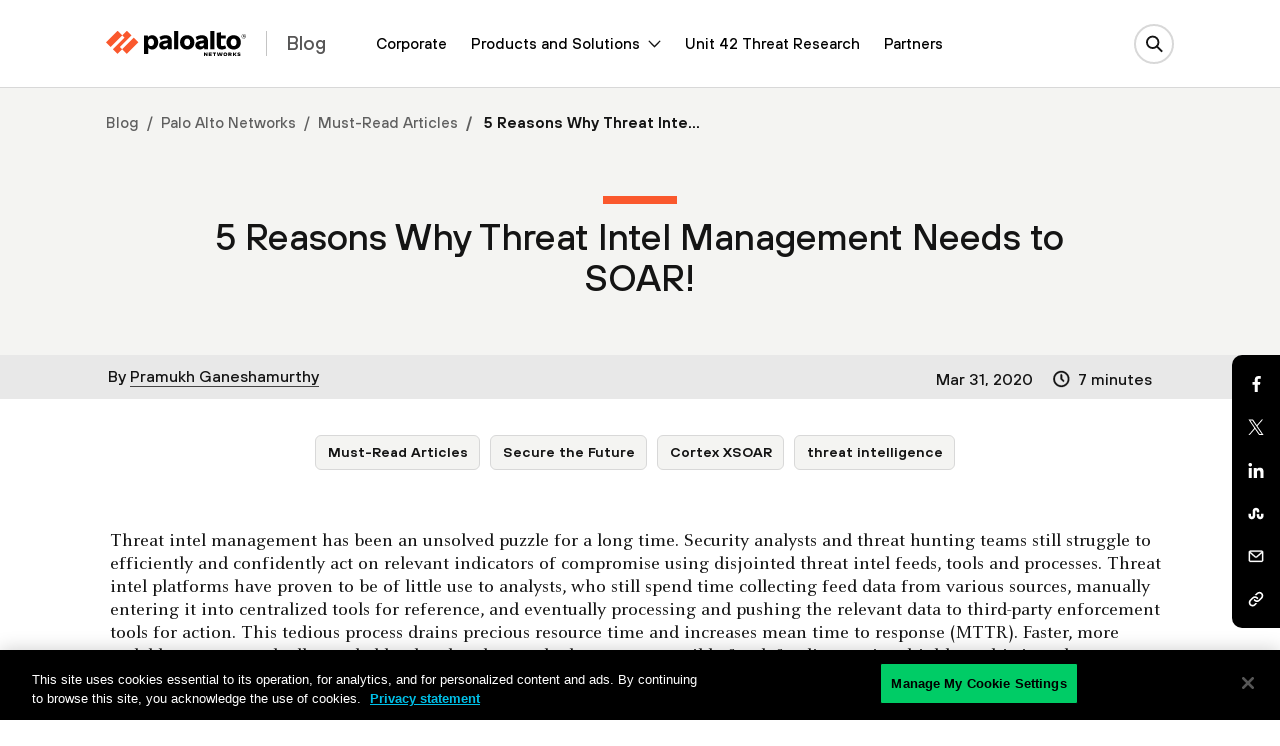

--- FILE ---
content_type: text/html; charset=UTF-8
request_url: https://www.paloaltonetworks.com/blog/2020/03/cortex-threat-intel-management/
body_size: 132651
content:

<!doctype html>
<html lang="en-US">
  <head>
    <script type="text/javascript">
	var isIE11 = !!navigator.userAgent.match(/MSIE \d|Trident.*rv:/);
	var template_uri = "https://www.paloaltonetworks.com/blog/wp-content/themes/panwblog2023";
	var coveo_org_id = "paloaltonetworksintranet";
	var site_url = "https://www.paloaltonetworks.com/blog";
	var is_single = true;
	var is_preview = false;
  var is_home = false;
	var is_page = false;
  var is_category = false;
  var is_tax = false;
  var is_tag = false;
  var is_search = false;
  var is_company_article = false;
  var is_cortex_research_page = false;
  var show_promo_card = true;
	var screenwidth = window.screen.width;
	var maindomain_lang = 'https://www.paloaltonetworks.com';
        var sec_ops_playbook_cat = false;

	function getParameterByName(name, url = window.location.href) {
	    name = name.replace(/[\[\]]/g, '\\$&');
	    var regex = new RegExp('[?&]' + name + '(=([^&#]*)|&|#|$)'),
		results = regex.exec(url);
	    if (!results) return null;
	    if (!results[2]) return '';
	    return decodeURIComponent(results[2].replace(/\+/g, ' '));
	}
	var container_q = getParameterByName('container');
	var d_lang = getParameterByName('lang');
	
	var MRKT_PRGM_ID_PANW = '4357';
        var MRKT_PRGM_ID_CORP = '47240';
	var MRKT_PRGM_ID_SASE = '37992';
	var MRKT_PRGM_ID_PRSM_CLD = '37993';
	var MRKT_PRGM_ID_SEC_OPS = '36908';
	var MRKT_PRGM_ID_NET_SEC = '38279';
	
	if(container_q != '' && container_q != null && d_lang != '' && d_lang != null){	    
	    sessionStorage.setItem('container',container_q);
	    	    location.href = 'https://www.paloaltonetworks.com/blog/2020/03/cortex-threat-intel-management';
	}
    </script>
  <meta charset="utf-8">
  <meta http-equiv="x-ua-compatible" content="ie=edge">
  <meta name="viewport" content="width=device-width, initial-scale=1">
  <!-- Adobe -->
<script type="text/javascript">
;(function(win, doc, style, timeout) {
var STYLE_ID = 'at-body-style';
function getParent() {
return doc.getElementsByTagName('head')[0];
}
function addStyle(parent, id, def) {
if (!parent) {
return;
}
var style = doc.createElement('style');
style.id = id;
style.innerHTML = def;
parent.appendChild(style);
}
function removeStyle(parent, id) {
if (!parent) {
return;
}
var style = doc.getElementById(id);
if (!style) {
return;
}
parent.removeChild(style);
}
addStyle(getParent(), STYLE_ID, style);
setTimeout(function() {
removeStyle(getParent(), STYLE_ID);
}, timeout);
}(window, document, "#at-prehide {opacity: 0 !important}", 3000));
</script>
<!-- End Adobe -->
  

  <!-- Typekit -->
  <!--
  <script src="//use.typekit.net/itd3sep.js"></script>
  <script>try{Typekit.load({ async: true });}catch(e){}</script>-->
  <!-- End Typekit -->

 





<link rel="apple-touch-icon" sizes="57x57" href="https://www.paloaltonetworks.com/etc/clientlibs/pan/img/favicons2020/apple-touch-icon-57x57.png">
<link rel="apple-touch-icon" sizes="60x60" href="https://www.paloaltonetworks.com/etc/clientlibs/pan/img/favicons2020/apple-touch-icon-60x60.png">
<link rel="apple-touch-icon" sizes="72x72" href="https://www.paloaltonetworks.com/etc/clientlibs/pan/img/favicons2020/apple-touch-icon-72x72.png">
<link rel="apple-touch-icon" sizes="76x76" href="https://www.paloaltonetworks.com/etc/clientlibs/pan/img/favicons2020/apple-touch-icon-76x76.png">
<link rel="apple-touch-icon" sizes="114x114" href="https://www.paloaltonetworks.com/etc/clientlibs/pan/img/favicons2020/apple-touch-icon-114x114.png">
<link rel="apple-touch-icon" sizes="120x120" href="https://www.paloaltonetworks.com/etc/clientlibs/pan/img/favicons2020/apple-touch-icon-120x120.png">
<link rel="apple-touch-icon" sizes="144x144" href="https://www.paloaltonetworks.com/etc/clientlibs/pan/img/favicons2020/apple-touch-icon-144x144.png">
<link rel="apple-touch-icon" sizes="152x152" href="https://www.paloaltonetworks.com/etc/clientlibs/pan/img/favicons2020/apple-touch-icon-152x152.png">
<link rel="apple-touch-icon" sizes="180x180" href="https://www.paloaltonetworks.com/etc/clientlibs/pan/img/favicons2020/apple-touch-icon-180x180.png">
<link rel="manifest" href="https://www.paloaltonetworks.com/etc/clientlibs/pan/img/favicons2020/manifest.json">
<link rel="mask-icon" href="https://www.paloaltonetworks.com/etc/clientlibs/pan/img/favicons2020/safari-pinned-tab.svg" color="#FA582D">
<meta name="msapplication-TileImage" content="https://www.paloaltonetworks.com/etc/clientlibs/pan/img/favicons2020/mstile-144x144.png">
<meta name="msapplication-config" content="https://www.paloaltonetworks.com/etc/clientlibs/pan/img/favicons2020/browserconfig.xml">
<meta name="msapplication-TileColor" content="#da532c">



  <!-- Start WP HEAD -->
<meta name='robots' content='index, follow, max-snippet:-1, max-image-preview:large, max-video-preview:-1' />
<link rel="alternate" hreflang="en" href="https://www.paloaltonetworks.com/blog/2020/03/cortex-threat-intel-management/" />
<link rel="alternate" hreflang="x-default" href="https://www.paloaltonetworks.com/blog/2020/03/cortex-threat-intel-management/" />

	<!-- This site is optimized with the Yoast SEO plugin v26.5 - https://yoast.com/wordpress/plugins/seo/ -->
	<title>5 Reasons Why Threat Intel Management Needs to SOAR!</title>
	<meta name="description" content="Extending SOAR to provide native threat intel management is a natural progression that can help fix broken threat intel management processes." />
	<link rel="canonical" href="https://www.paloaltonetworks.com/blog/2020/03/cortex-threat-intel-management/" />
    <meta property="twitter:site" content="@PaloAltoNtwks" />
    <meta property="twitter:creator" content="@PaloAltoNtwks" />
    <meta property="twitter:card" content="summary" />
	<meta property="og:locale" content="en_US" />
	<meta property="og:type" content="article" />
    <meta property="twitter:title" content="5 Reasons Why Threat Intel Management Needs to SOAR!" />
	<meta property="og:title" content="5 Reasons Why Threat Intel Management Needs to SOAR!" />
    <meta property="twitter:description" content="Extending SOAR to provide native threat intel management is a natural progression that can help fix broken threat intel management processes." />
	<meta property="og:description" content="Extending SOAR to provide native threat intel management is a natural progression that can help fix broken threat intel management processes." />
	<meta property="og:url" content="https://www.paloaltonetworks.com/blog/2020/03/cortex-threat-intel-management/" />
	<meta property="og:site_name" content="Palo Alto Networks Blog" />
	<meta property="article:published_time" content="2020-03-31T13:00:47+00:00" />
	<meta property="article:modified_time" content="2020-07-30T19:11:05+00:00" />
    <meta property="twitter:image" content="https://www.paloaltonetworks.com/blog/wp-content/uploads/2020/02/Cortex_XSOAR_illustration_Social_1_800x418.png" />
	<meta property="og:image" content="https://www.paloaltonetworks.com/blog/wp-content/uploads/2020/02/Cortex_XSOAR_illustration_Social_1_800x418.png" />
	<meta property="og:image:width" content="800" />
	<meta property="og:image:height" content="418" />
	<meta property="og:image:type" content="image/png" />
	<meta name="author" content="Pramukh Ganeshamurthy" />
	<meta name="twitter:card" content="summary_large_image" />
	<!-- / Yoast SEO plugin. -->


<link rel='dns-prefetch' href='//www.paloaltonetworks.com' />
<link rel="alternate" type="application/rss+xml" title="Palo Alto Networks Blog &raquo; Feed" href="https://www.paloaltonetworks.com/blog/feed/" />
<link rel="alternate" type="application/rss+xml" title="Palo Alto Networks Blog &raquo; Comments Feed" href="https://www.paloaltonetworks.com/blog/comments/feed/" />
<link rel="alternate" type="application/rss+xml" title="Palo Alto Networks Blog &raquo; 5 Reasons Why Threat Intel Management Needs to SOAR! Comments Feed" href="https://www.paloaltonetworks.com/blog/2020/03/cortex-threat-intel-management/feed/" />
<link rel="alternate" title="oEmbed (JSON)" type="application/json+oembed" href="https://www.paloaltonetworks.com/blog/wp-json/oembed/1.0/embed?url=https%3A%2F%2Fwww.paloaltonetworks.com%2Fblog%2F2020%2F03%2Fcortex-threat-intel-management%2F" />
<link rel="alternate" title="oEmbed (XML)" type="text/xml+oembed" href="https://www.paloaltonetworks.com/blog/wp-json/oembed/1.0/embed?url=https%3A%2F%2Fwww.paloaltonetworks.com%2Fblog%2F2020%2F03%2Fcortex-threat-intel-management%2F&#038;format=xml" />
<meta property="og:date_created" content="March 31, 2020 at 6:00 AM"/>
<meta property="og:post_image" content="https://www.paloaltonetworks.com/blog/wp-content/uploads/2020/02/Cortex_XSOAR_illustration_Social_1_800x418.png"/>
<meta property="og:post_id" content="108520"/>
<meta property="og:post_total_likes" content="69"/>
<meta property="og:post_length" content="1360"/>
<meta property="og:category" content="Must-Read Articles"/>
<meta property="og:category" content="Secure the Future"/>
<meta property="og:category_link" content="/blog/security-operations/category/must-read-articles/"/>
<meta property="og:category_link" content="/blog/category/secure-the-future/"/>
<meta property="og:author" content="Pramukh Ganeshamurthy"/>
<meta name="twitter:label1" content="Written by">
<meta name="twitter:data1" content="Pramukh Ganeshamurthy">
<meta name="twitter:label2" content="Est. reading time">
<meta property="twitter:data2" content="7 minutes"/>
<meta property="og:authorloginname" content="pramukh-ganeshamurthy"/>
<meta property="og:authorlink" content="https://www.paloaltonetworks.com/blog/author/cap-pramukh-ganeshamurthy/"/>
<meta property="og:author_image_link" content="https://www.paloaltonetworks.com/blog/wp-content/uploads/2020/03/Ganeshamurthy.png"/>
<meta property="og:section" content="Palo Alto Networks"/>
<meta property="og:section" content="Security Operations"/>
<meta property="og:recent_views" content="29"/>
<script type="text/javascript">
var globalConfig = {};
var webData = {};
webData.channel = "blog";
globalConfig.buildName = "blog-pull-quote_DEC082022";
webData.internalonlytags = {};
webData.GTM = [];
webData.internalonlytags.gtm = "";
webData.article_title = "5 Reasons Why Threat Intel Management Needs to SOAR!";
webData.author = "Pramukh Ganeshamurthy";
webData.published_time = "2020-03-31T06:00:47-07:00";
webData.description = "Extending SOAR to provide native threat intel management is a natural progression that can help fix broken threat intel management processes.";
webData.keywords = "Cortex XSOAR,Must-Read Articles,Secure the Future,threat intelligence";
webData.pageName = "en_us:blog:2020:03:cortex-threat-intel-management";
webData.resourceAssetID = "f75ec4ebaf86d2da8efda38535d7e085";
webData.sectionPath = "en_US:blog:2020:03";
</script>
<script type="application/ld+json">[{"@context":"https:\/\/schema.org","@type":"Organization","name":"Palo Alto Networks","@id":"https:\/\/www.paloaltonetworks.com\/#panworg","legalName":"Palo Alto Networks Inc","url":"https:\/\/www.paloaltonetworks.com\/","logo":"https:\/\/www.paloaltonetworks.com\/content\/dam\/pan\/en_US\/microsite\/pan-logo-black.svg","foundingDate":"2005","founders":[{"@type":"Person","name":"Nir Zuk"},{"@type":"Person","name":"Rajiv Batra"},{"@type":"Person","name":"Yuming Mao"},{"@type":"Person","name":"Dave Stevens"}],"address":{"@type":"PostalAddress","streetAddress":"3000 Tannery Way","addressLocality":"Santa Clara","addressRegion":"CA","postalCode":"95054","addressCountry":"USA"},"contactPoint":[{"@type":"ContactPoint","telephone":"866-320-4788","contactType":"Sales","contactOption":"TollFree"},{"@type":"ContactPoint","telephone":"408-753-4000","contactType":"Sales","areaServed":"US"},{"@type":"ContactPoint","contactType":"Technical Support","telephone":"[+866-898-9087,+1 (408)738-7799]"},{"@type":"ContactPoint","contactType":"Partners","email":"nextwave@paloaltonetworks.com"},{"@type":"ContactPoint","contactType":"Global License Renewals","email":"renewals@paloaltonetworks.com"},{"@type":"ContactPoint","contactType":"Training & Certification Questions","email":"education@paloaltonetworks.com"},{"@type":"ContactPoint","contactType":"Media Contact","email":"paloaltonetworks@bm.com"},{"@type":"ContactPoint","telephone":"+1-408-738-7799","contactType":"customer support"},{"@type":"ContactPoint","areaServed":"United States","telephone":"866-898-9087","contactType":"customer support"},{"@type":"ContactPoint","areaServed":"Japan","telephone":"01-2018-4025","contactType":"customer support"},{"@type":"ContactPoint","areaServed":"Australia","telephone":"1-800-002-378","contactType":"customer support"},{"@type":"ContactPoint","areaServed":"EMEA","telephone":"+31-20-808-4600","contactType":"customer support"},{"@type":"ContactPoint","areaServed":"APAC","telephone":"+65-3158-5600","contactType":"customer support"}],"sameAs":["https:\/\/www.facebook.com\/PaloAltoNetworks\/","https:\/\/www.linkedin.com\/company\/palo-alto-networks","https:\/\/twitter.com\/PaloAltoNtwks","https:\/\/www.youtube.com\/user\/paloaltonetworks","https:\/\/www.instagram.com\/paloaltontwks"]},{"@context":"https:\/\/schema.org\/","@type":"WebSite","url":"https:\/\/www.paloaltonetworks.com\/blog","potentialAction":{"@type":"SearchAction","target":"https:\/\/www.paloaltonetworks.com\/blog\/?search_field={search_term_string}","query-input":"required name=search_term_string"}},{"@context":"https:\/\/schema.org","@type":"BlogPosting","headline":"5 Reasons Why Threat Intel Management Needs to SOAR!","name":"5 Reasons Why Threat Intel Management Needs to SOAR!","description":"Extending SOAR to provide native threat intel management is a natural progression that can help fix broken threat intel management processes.","url":"https:\/\/www.paloaltonetworks.com\/blog\/2020\/03\/cortex-threat-intel-management\/","mainEntityOfPage":"https:\/\/www.paloaltonetworks.com\/blog\/2020\/03\/cortex-threat-intel-management\/","datePublished":"2020-03-31T06:00:47-07:00","dateModified":"2020-07-30T12:11:05-07:00","articleBody":"Threat intel management has been an unsolved puzzle for a long time. Security analysts and threat hunting teams still struggle to efficiently and confidently act on relevant indicators of compromise using disjointed threat intel feeds, tools and processes. Threat intel platforms have proven to be of little use to analysts, who still spend time collecting feed data from various sources, manually entering it into centralized tools for reference, and eventually processing and pushing the relevant data to third-party enforcement tools for action. This tedious process drains precious resource time and increases mean time to response (MTTR). Faster, more scalable systems are badly needed by the already-stretched teams responsible for defending against highly sophisticated adversaries.\u00a0\r\n\r\nAs security orchestration, automation and response (SOAR) platforms are designed to connect disparate systems together and automate manual processes, extending SOAR to provide native threat intel management functionality is a natural progression that solves a lot of these issues. According to Gartner\u2019s Market Guide for Security Orchestration, Automation and Response Solutions, \u201cA large number of security controls on the market today benefit from threat intelligence. SOAR tools allow for the centralized collection, aggregation, deduplication, enrichment of existing data with threat intelligence and, importantly, conversion of intelligence into action.\u201d\u00a0\r\n\r\nHere are 5 reasons why extending SOAR capabilities to threat intel management can help fix broken threat intel management processes:\r\n\r\n\r\n1. Get full control of your threat data\u00a0\r\nSecurity analysts often lack control over threat intel feeds, forcing them to manually tune and score indicators to match their environment. To understand and explain why exactly a particular indicator matters, analysts spend a lot of time gathering context around threat data, trying to make sense out of it. Way too much of this process is complicated and manual: defining and identifying threat data, applying those indicators across their various systems, extracting unstructured threat data from multiple sources, and understanding the specific contexts and timeframes in which each indicator is relevant (as the dynamic nature of threats means that observables may be relevant in one instance but not the next). To ensure accuracy, applying indicators in the right timeline is essential. Gaining control over threat data is a powerful step toward ensuring the right outcomes.\u00a0\r\n\r\nMarrying threat intelligence with SOAR \u2013 as Palo Alto Networks has done with Cortex XSOAR \u2013 provides complete control over threat data management. Cortex XSOAR ingests both structured and unstructured threat intel feeds and allows security teams to automate a lot of what is done with that data in flexible ways, allowing them to perform multiple operations efficiently from a single console. Threat analysts have full control over the management of threat data, plus the ability to add additional context. They can slice and dice data where they need to, bringing their experience, values and judgement to programmatically build countermeasures across the enterprise.\u00a0\r\n\r\nThe extremely modular nature of XSOAR helps analysts to create custom layouts and response actions. For viewing data, Cortex XSOAR users can not only build flexible widgets to view the data as they\u2019d like, but they also have access to DBot, the security bot that can fetch data from different sources and present it on the console for instant viewing. The platform links all these things together in a relational way that is visually represented to show how indicators are related and which incidents they are associated with, which helps security teams bring accuracy and speed up their response operations.\u00a0\r\n\r\n\r\n2. Use automated playbooks to unify threat feed ingestion, indicator enrichment and incident management workflows, bringing machine speed to SecOps\r\nThe siloed-yet-dependent nature of threat hunting operations and incident management wastes time and makes it more difficult to meet SLAs. Use cases such as incident prioritization based on threat intel and retroactive alerting are often impossible to implement in a way that is both accurate and scalable given the number of incidents and indicators.\r\n\r\nCortex XSOAR playbooks can unify threat intel feed ingestion, indicator enrichment, validation and incident management processes to speed up security operations. Playbooks are flexible, so analysts can choose to drive them using either incidents or indicators. Threat intel teams can automate their repetitive tasks, including indicator correlation across tools, validation, threat impact assessment, threat hunting operation, incident management and so on. The flexible workflows open up doors to new possibilities while dramatically reducing response times.\r\n\r\n\r\n3. Gain access to current indicator timeline information\r\nActionable threat intelligence must be complete and up to date. This is crucial for analysts, who must make calculated decisions during each stage of the threat intel lifecycle process.\u00a0\r\n\r\nCortex XSOAR ingests rich threat intel feeds from multiple sources and automatically correlates them with indicator information extracted from alerts and incidents. The platform tracks each individual indicator throughout its lifecycle and presents the timeline information for each indicator. Analysts can have confidence that they always have access to the most up-to-date information about each indicator during the threat investigation process, including the timeline, reputation, source details, related incidents, tags and expiration status. The sheer ability to automatically annotate individual indicator data based on playbook actions is a huge differentiator. All this helps analysts to keep track of indicators of interest and manage the lifecycle of particular threats.\u00a0\r\n\r\n\r\n4. Bring your own custom scoring logic to boost confidence on threat data\r\nThreat intel teams often lack the ability to bring their own custom indicator scoring logic into their threat intel operations. Most threat intel platforms have static rules of confidence, obscuring visibility into the scoring logic. This lack of visibility and control over indicator scoring mechanisms reduces confidence in the threat intel and inhibits security teams from taking decisive response actions.\r\n\r\nWith Cortex XSOAR, analysts can now bring their own custom scoring logic with threat intel playbooks to set new scores for threat intel indicators based on custom logic. Analysts can also create playbooks to implement their organization\u2019s exact threat management processes to determine the right confidence levels to automatically respond on the actionable threat intel. The indicator scoring process itself might include performing several checks for establishing trust and validation. Cortex XSOAR automatically links the results to the threats they represent and notifies the analysts to approve response actions. In another scenario, analysts can configure playbooks to identify when new reports of relevant activity have been received and tune out the noise of irrelevant reports. Using SOAR to manage threat intelligence, security teams can readily ingest threat intel feeds with much higher confidence.\r\n\r\n\r\n5. Put threat intelligence into action automatically. Close the loop between threat intel generation, indicator sharing and response.\r\nPutting threat intel into action is a highly manual, repetitive and time consuming activity. Threat intel and incident response teams lack the ability to act on threat intelligence accurately and at a high volume due to silos between threat intelligence tools, teams and enforcement points.\u00a0\r\n\r\nCortex XSOAR closes the loop between threat intelligence generation and response automation. It contextualizes threat data at scale so that it can be applied operationally in the right way. This removes the need for threat analysts to curate millions of indicators and brings the ability to apply similar logic for response automation to a wider set of threat intel at the same time. Analysts can automate threat intel sharing and enforcement across a number of enforcement points, such as firewall external dynamic lists and security information and event management (SIEM) blocklists. For example, if a darkweb report confirms certain users were compromised, analysts can automatically have the user control enforce two-factor authentication on those users. Similarly, analysts can have a whitelist or a blacklist of indicators pushed automatically to the firewall or a SIEM watchlist. Cortex XSOAR brings full threat intel ingestion into the platform and ties it with a completely customizable workflow to help speed up SecOps. One of the key pillars of the platform is War Room ChatOps functionality, which allows different security teams to collaborate in real time. This is of immense help during crisis times such as the COVID-19 shutdown, when remote analysts can still continue to collaborate, take response actions and maintain service level agreements. This is a clear game changer for security operations and threat hunting teams in their struggle to reduce MTTR.\u00a0\r\n\r\n\r\n\r\nLearn more about Cortex XSOAR.","publisher":{"@type":"Organization","@id":"https:\/\/www.paloaltonetworks.com\/#panworg"},"image":{"@type":"ImageObject","url":"https:\/\/www.paloaltonetworks.com\/blog\/wp-content\/uploads\/2020\/02\/Cortex_XSOAR_illustration_Social_1_800x418.png","width":100,"height":52},"speakable":{"@type":"SpeakableSpecification","xPath":["\/html\/head\/title","\/html\/head\/meta[@name='description']\/@content"]},"author":[{"@type":"Person","name":"Pramukh Ganeshamurthy"}]}]</script>
<meta name="keywords" content="Cortex XSOAR, Must-Read Articles, Secure the Future, threat intelligence" />
<style id='wp-img-auto-sizes-contain-inline-css' type='text/css'>
img:is([sizes=auto i],[sizes^="auto," i]){contain-intrinsic-size:3000px 1500px}
/*# sourceURL=wp-img-auto-sizes-contain-inline-css */
</style>
<link rel='stylesheet' id='crayon-css' href='https://www.paloaltonetworks.com/blog/wp-content/plugins/crayon-syntax-highlighter/css/min/crayon.min.css' type='text/css' media='all' />
<style id='classic-theme-styles-inline-css' type='text/css'>
/*! This file is auto-generated */
.wp-block-button__link{color:#fff;background-color:#32373c;border-radius:9999px;box-shadow:none;text-decoration:none;padding:calc(.667em + 2px) calc(1.333em + 2px);font-size:1.125em}.wp-block-file__button{background:#32373c;color:#fff;text-decoration:none}
/*# sourceURL=/wp-includes/css/classic-themes.min.css */
</style>
<link rel='stylesheet' id='related-posts-by-taxonomy-css' href='https://www.paloaltonetworks.com/blog/wp-content/plugins/related-posts-by-taxonomy/includes/assets/css/styles.css' type='text/css' media='all' />
<link rel='stylesheet' id='ppress-frontend-css' href='https://www.paloaltonetworks.com/blog/wp-content/plugins/wp-user-avatar/assets/css/frontend.min.css' type='text/css' media='all' />
<link rel='stylesheet' id='ppress-flatpickr-css' href='https://www.paloaltonetworks.com/blog/wp-content/plugins/wp-user-avatar/assets/flatpickr/flatpickr.min.css' type='text/css' media='all' />
<link rel='stylesheet' id='ppress-select2-css' href='https://www.paloaltonetworks.com/blog/wp-content/plugins/wp-user-avatar/assets/select2/select2.min.css' type='text/css' media='all' />
    <link rel="icon" type="image/png" href="https://www.paloaltonetworks.com/etc/clientlibs/pan/img/favicons2020/favicon-32x32.png" sizes="32x32">
    <link rel="icon" type="image/png" href="https://www.paloaltonetworks.com/etc/clientlibs/pan/img/favicons2020/favicon-194x194.png" sizes="194x194">
    <link rel="icon" type="image/png" href="https://www.paloaltonetworks.com/etc/clientlibs/pan/img/favicons2020/favicon-96x96.png" sizes="96x96">
    <link rel="icon" type="image/png" href="https://www.paloaltonetworks.com/etc/clientlibs/pan/img/favicons2020/android-chrome-192x192.png" sizes="192x192">
    <link rel="icon" type="image/png" href="https://www.paloaltonetworks.com/etc/clientlibs/pan/img/favicons2020/favicon-16x16.png" sizes="16x16">
    <link rel="shortcut icon" href="https://www.paloaltonetworks.com/blog/wp-content/themes/panwblog2023/assets/images/icons/favicon.ico">
<link rel="https://api.w.org/" href="https://www.paloaltonetworks.com/blog/wp-json/" /><link rel="alternate" title="JSON" type="application/json" href="https://www.paloaltonetworks.com/blog/wp-json/wp/v2/posts/108520" /><link rel="EditURI" type="application/rsd+xml" title="RSD" href="https://www.paloaltonetworks.com/blog/xmlrpc.php?rsd" />
<meta name="generator" content="WordPress 6.9" />
<link rel='shortlink' href='https://www.paloaltonetworks.com/blog/?p=108520' />
<meta name="generator" content="WPML ver:4.8.6 stt:59,61,37,1,4,3,27,28,29,42,45,2,53;" />



<meta name="google-site-verification" content="G1onsZ_PNprWXTYsKyATpZKzp8IAJ1jlbavSwUDN5Uo" />
<style type="text/css">
@font-face{font-family:'Merriweather';font-style:normal;font-weight:300;font-display:swap;src:url('/etc/clientlibs/clean/dependencies/fonts/merriweather/merriweather-v21-latin-300.eot');src:local('Merriweather Light'),local('Merriweather-Light'),url('/etc/clientlibs/clean/dependencies/fonts/merriweather/merriweather-v21-latin-300.eot?#iefix') format('embedded-opentype'),url('/etc/clientlibs/clean/dependencies/fonts/merriweather/merriweather-v21-latin-300.woff2') format('woff2'),url('/etc/clientlibs/clean/dependencies/fonts/merriweather/merriweather-v21-latin-300.woff') format('woff'),url('/etc/clientlibs/clean/dependencies/fonts/merriweather/merriweather-v21-latin-300.ttf') format('truetype'),url('/etc/clientlibs/clean/dependencies/fonts/merriweather/merriweather-v21-latin-300.svg#Merriweather') format('svg')}
@font-face{font-family:'Merriweather';font-style:italic;font-weight:300;font-display:swap;src:url('/etc/clientlibs/clean/dependencies/fonts/merriweather/merriweather-v21-latin-300italic.eot');src:local('Merriweather Light Italic'),local('Merriweather-LightItalic'),url('/etc/clientlibs/clean/dependencies/fonts/merriweather/merriweather-v21-latin-300italic.eot?#iefix') format('embedded-opentype'),url('/etc/clientlibs/clean/dependencies/fonts/merriweather/merriweather-v21-latin-300italic.woff2') format('woff2'),url('/etc/clientlibs/clean/dependencies/fonts/merriweather/merriweather-v21-latin-300italic.woff') format('woff'),url('/etc/clientlibs/clean/dependencies/fonts/merriweather/merriweather-v21-latin-300italic.ttf') format('truetype'),url('/etc/clientlibs/clean/dependencies/fonts/merriweather/merriweather-v21-latin-300italic.svg#Merriweather') format('svg')}
@font-face{font-family:'Merriweather';font-style:normal;font-weight:400;font-display:swap;src:url('/etc/clientlibs/clean/dependencies/fonts/merriweather/merriweather-v21-latin-regular.eot');src:local('Merriweather Regular'),local('Merriweather-Regular'),url('/etc/clientlibs/clean/dependencies/fonts/merriweather/merriweather-v21-latin-regular.eot?#iefix') format('embedded-opentype'),url('/etc/clientlibs/clean/dependencies/fonts/merriweather/merriweather-v21-latin-regular.woff2') format('woff2'),url('/etc/clientlibs/clean/dependencies/fonts/merriweather/merriweather-v21-latin-regular.woff') format('woff'),url('/etc/clientlibs/clean/dependencies/fonts/merriweather/merriweather-v21-latin-regular.ttf') format('truetype'),url('/etc/clientlibs/clean/dependencies/fonts/merriweather/merriweather-v21-latin-regular.svg#Merriweather') format('svg')}
@font-face{font-family:'Merriweather';font-style:italic;font-weight:400;font-display:swap;src:url('/etc/clientlibs/clean/dependencies/fonts/merriweather/merriweather-v21-latin-italic.eot');src:local('Merriweather Italic'),local('Merriweather-Italic'),url('/etc/clientlibs/clean/dependencies/fonts/merriweather/merriweather-v21-latin-italic.eot?#iefix') format('embedded-opentype'),url('/etc/clientlibs/clean/dependencies/fonts/merriweather/merriweather-v21-latin-italic.woff2') format('woff2'),url('/etc/clientlibs/clean/dependencies/fonts/merriweather/merriweather-v21-latin-italic.woff') format('woff'),url('/etc/clientlibs/clean/dependencies/fonts/merriweather/merriweather-v21-latin-italic.ttf') format('truetype'),url('/etc/clientlibs/clean/dependencies/fonts/merriweather/merriweather-v21-latin-italic.svg#Merriweather') format('svg')}
@font-face{font-family:'Merriweather';font-style:normal;font-weight:700;font-display:swap;src:url('/etc/clientlibs/clean/dependencies/fonts/merriweather/merriweather-v21-latin-700.eot');src:local('Merriweather Bold'),local('Merriweather-Bold'),url('/etc/clientlibs/clean/dependencies/fonts/merriweather/merriweather-v21-latin-700.eot?#iefix') format('embedded-opentype'),url('/etc/clientlibs/clean/dependencies/fonts/merriweather/merriweather-v21-latin-700.woff2') format('woff2'),url('/etc/clientlibs/clean/dependencies/fonts/merriweather/merriweather-v21-latin-700.woff') format('woff'),url('/etc/clientlibs/clean/dependencies/fonts/merriweather/merriweather-v21-latin-700.ttf') format('truetype'),url('/etc/clientlibs/clean/dependencies/fonts/merriweather/merriweather-v21-latin-700.svg#Merriweather') format('svg')}
@font-face{font-family:'Merriweather';font-style:italic;font-weight:700;font-display:swap;src:url('/etc/clientlibs/clean/dependencies/fonts/merriweather/merriweather-v21-latin-700italic.eot');src:local('Merriweather Bold Italic'),local('Merriweather-BoldItalic'),url('/etc/clientlibs/clean/dependencies/fonts/merriweather/merriweather-v21-latin-700italic.eot?#iefix') format('embedded-opentype'),url('/etc/clientlibs/clean/dependencies/fonts/merriweather/merriweather-v21-latin-700italic.woff2') format('woff2'),url('/etc/clientlibs/clean/dependencies/fonts/merriweather/merriweather-v21-latin-700italic.woff') format('woff'),url('/etc/clientlibs/clean/dependencies/fonts/merriweather/merriweather-v21-latin-700italic.ttf') format('truetype'),url('/etc/clientlibs/clean/dependencies/fonts/merriweather/merriweather-v21-latin-700italic.svg#Merriweather') format('svg')}


@font-face{font-family:'Decimal';font-style:normal;font-weight:500;font-display:swap;src:local('Decimal Medium'),local('Decimal-Medium'),url('/etc/clientlibs/clean/dependencies/fonts/decimal/Decimal-Medium-Pro_Web.woff2') format('woff2'),url('/etc/clientlibs/clean/dependencies/fonts/decimal/Decimal-Medium-Pro_Web.woff') format('woff'),url('/etc/clientlibs/clean/dependencies/fonts/decimal/Decimal-Medium-Pro.otf') format('opentype')}
@font-face{font-family:'Decimal';font-style:italic;font-weight:500;font-display:swap;src:local('Decimal Medium'),local('Decimal-Medium'),url('/etc/clientlibs/clean/dependencies/fonts/decimal/Decimal-MediumItalic-Pro_Web.woff2') format('woff2'),url('/etc/clientlibs/clean/dependencies/fonts/decimal/Decimal-MediumItalic-Pro_Web.woff') format('woff'),url('/etc/clientlibs/clean/dependencies/fonts/decimal/Decimal-MediumItalic-Pro.otf') format('opentype')}
@font-face{font-family:'Decimal';font-style:normal;font-weight:600;font-display:swap;src:local('Decimal SemiBold'),local('Decimal-SemiBold'),url('/etc/clientlibs/clean/dependencies/fonts/decimal/Decimal-Semibold-Pro_Web.woff2') format('woff2'),url('/etc/clientlibs/clean/dependencies/fonts/decimal/Decimal-Semibold-Pro_Web.woff') format('woff'),url('/etc/clientlibs/clean/dependencies/fonts/decimal/Decimal-Semibold-Pro.otf') format('opentype')}
@font-face{font-family:'Decimal';font-style:italic;font-weight:600;font-display:swap;src:local('Decimal SemiBold'),local('Decimal-SemiBold'),url('/etc/clientlibs/clean/dependencies/fonts/decimal/Decimal-SemiboldItalic-Pro_Web.woff2') format('woff2'),url('/etc/clientlibs/clean/dependencies/fonts/decimal/Decimal-SemiboldItalic-Pro_Web.woff') format('woff'),url('/etc/clientlibs/clean/dependencies/fonts/decimal/Decimal-SemiboldItalic-Pro.otf') format('opentype')}
@font-face{font-family:'Decimal';font-style:normal;font-weight:700;font-display:swap;src:local('Decimal Bold'),local('Decimal-Bold'),url('/etc/clientlibs/clean/dependencies/fonts/decimal/Decimal-Bold-Pro_Web.woff2') format('woff2'),url('/etc/clientlibs/clean/dependencies/fonts/decimal/Decimal-Bold-Pro_Web.woff') format('woff'),url('/etc/clientlibs/clean/dependencies/fonts/decimal/Decimal-Bold-Pro.otf') format('opentype')}
@font-face{font-family:'Decimal';font-style:italic;font-weight:700;font-display:swap;src:local('Decimal Bold'),local('Decimal-Bold'),url('/etc/clientlibs/clean/dependencies/fonts/decimal/Decimal-BoldItalic-Pro_Web.woff2') format('woff2'),url('/etc/clientlibs/clean/dependencies/fonts/decimal/Decimal-BoldItalic-Pro_Web.woff') format('woff'),url('/etc/clientlibs/clean/dependencies/fonts/decimal/Decimal-BoldItalic-Pro.otf') format('opentype')}


.panClean .pan-page-alert{width:100%;background-color:#f4f4f2;text-align:center;position:relative;top:0;left:0;right:0;line-height:20px;align-items:center;justify-content:space-between;z-index:999;padding:0;display:none}
.panClean .pan-page-alert .pan-page-alert-text{display:flex;align-items:center;justify-content:center;flex-grow:1;color:#fff;font-family:TT Hoves,Decimal,Arial,"Helvetica Neue",Helvetica,sans-serif;font-style:normal;font-weight:600;line-height:20px}
.panClean .pan-page-alert .pan-page-alert-text a{color:#fff;text-decoration:none;border:none !important;overflow:hidden;text-overflow:ellipsis;-webkit-line-clamp:2;-webkit-box-orient:vertical;display:-webkit-box;max-height:80px;padding-top:0;padding-bottom:0}
.panClean .pan-page-alert .pan-page-alert-text a:hover{border-color:transparent}
@media(max-width:991.98px){.panClean .pan-page-alert .pan-page-alert-text{-webkit-line-clamp:1;max-height:60px}
}
.panClean .pan-page-alert .pan-page-alert-close{margin:0 15px;width:24px;height:24px;border-radius:24px;background-size:contain;background-repeat:no-repeat;background-position:center;background-image:url('/etc/clientlibs/clean/imgs/x-white.svg');border:0;background-color:transparent}
.panClean .pan-page-alert.pan-page-alert-light{background-color:#f4f4f2}
.panClean .pan-page-alert.pan-page-alert-light .pan-page-alert-text{color:#141414}
.panClean .pan-page-alert.pan-page-alert-light .pan-page-alert-text a{color:#141414}
.panClean .pan-page-alert.pan-page-alert-light .pan-page-alert-close{background-image:url('/etc/clientlibs/clean/imgs/x-black.svg')}
.panClean .pan-page-alert.pan-page-alert-light .pan-page-alert-close svg path{stroke:#000}
.panClean .pan-page-alert.pan-page-alert-black{background-color:#141414}
.panClean .pan-page-alert.pan-page-alert-black .pan-page-alert-close svg path{stroke:#fff}
.panClean .pan-page-alert.pan-page-alert-orange,.panClean .pan-page-alert.pan-page-alert-red{background-color:#fa582d}
.panClean .pan-page-alert.pan-page-alert-yellow{background-color:#ffcb06}
.panClean .pan-page-alert.pan-page-alert-green{background-color:#0c6}
.panClean .pan-page-alert.pan-page-alert-blue{background-color:#00c0e8}
.panClean .pan-page-alert.open{display:flex;z-index:997}
@media(max-width:991.98px){.panClean .pan-page-alert.open.abs-nav{z-index:99}
}
@media(max-width:1199.98px){.panClean .pan-page-alert{height:60px}
.panClean .pan-page-alert .pan-page-alert-text{font-size:1.02375rem}
.panClean .pan-page-alert.open ~ .pan-clean-header.absolute{margin-top:60px}
.panClean .pan-page-alert.open ~ .pan-clean-header .pan-nav-search{top:-60px}
}
@media(max-width:767.98px){.panClean .pan-page-alert .pan-page-alert-text{text-align:left}
}
@media(min-width:1200px){.panClean .pan-page-alert{height:60px}
.panClean .pan-page-alert .pan-page-alert-text{font-size:1.17rem}
.panClean .pan-page-alert.open ~ .pan-clean-header.absolute{margin-top:60px}
.panClean .pan-page-alert.open ~ .pan-clean-header .bg-overlay{top:160px}
}
.panClean .pan-page-alert.alert-2023{height:60px;max-height:60px;overflow:hidden}
.panClean .pan-page-alert.alert-2023 .container-fluid{position:relative}
.panClean .pan-page-alert.alert-2023 .glider-slide{display:flex}
.panClean .pan-page-alert.alert-2023 .col-12{width:100%}
.panClean .pan-page-alert.alert-2023 .d-none{display:none}
.panClean .pan-page-alert.alert-2023 .pan-page-alert-actions{position:absolute;right:0;top:50%;transform:translateY(-50%)}
.panClean .pan-page-alert.alert-2023 .pan-page-alert-actions .btn-primary{flex-grow:0;flex-shrink:0;display:inline-block;font-weight:600;vertical-align:middle;text-decoration:none;padding:.25rem .675rem;position:relative;text-align:left;border:0;font-family:TT Hoves,Decimal,Arial,"Helvetica Neue",Helvetica,sans-serif;white-space:nowrap}
@media(min-width:768px){.panClean .pan-page-alert.alert-2023 .pan-page-alert-actions .btn{padding:6px 16px;font-size:14px;line-height:18px;font-weight:500}
}
@media(min-width:1200px){.panClean .pan-page-alert.alert-2023 .d-xl-block{display:block}
}
.panClean .pan-page-alert.alert-2023 .content{height:60px;display:inline-flex;align-items:center;margin-bottom:0}
.panClean .pan-page-alert.alert-2023 [data-truncate-lines="2"]{display:-webkit-box;-webkit-box-orient:vertical;overflow:hidden;-webkit-line-clamp:2}
@media(min-width:768px){.panClean .pan-page-alert.alert-2023 [data-sm-truncate-lines="1"]{-webkit-line-clamp:1}
}
.panClean .pan-page-alert.alert-2023 .glider-prev{left:-56px}
.panClean .pan-page-alert.alert-2023 .glider-next{right:-56px}
.panClean .pan-page-alert.alert-2023 .glider-prev,.panClean .pan-page-alert.alert-2023 .glider-next{border:0;transform:translateY(-50%)}
.panClean .pan-page-alert.alert-2023 a .pan-page-alert-text{text-decoration:none}
.panClean .pan-page-alert.alert-2023 a .btn-link{color:#fff}
.panClean .pan-page-alert.alert-2023 .pan-page-alert-text{flex-grow:0;color:#141414;font-family:TT Hoves,Decimal,Arial,"Helvetica Neue",Helvetica,sans-serif;font-style:normal;font-weight:500;letter-spacing:.44px;line-height:1.25rem;font-size:.875rem}
.panClean .pan-page-alert.alert-2023.pan-page-alert-black{background:#000;background-image:linear-gradient(124deg,#000 25%,#1f1f1f 43%);background-size:cover;background-position:center}
.panClean .pan-page-alert.alert-2023.pan-page-alert-black .pan-page-alert-text{color:#fff}
.panClean .pan-page-alert.alert-2023.pan-page-alert-black .pan-page-alert-text a{color:#fff}
.panClean .pan-page-alert.alert-2023.pan-page-alert-black .pan-page-alert-left-arr{background-color:transparent;background-image:url('/etc/clientlibs/clean/imgs/chevron-left-white.svg')}
.panClean .pan-page-alert.alert-2023.pan-page-alert-black .pan-page-alert-right-arr{background-color:transparent;background-image:url('/etc/clientlibs/clean/imgs/chevron-right-white.svg')}
.panClean .pan-page-alert.alert-2023.open{display:block;z-index:1001}
@media(max-width:1599.98px){.panClean .pan-page-alert.alert-2023 .pan-page-alert-text{font-size:16px;line-height:1.5;letter-spacing:.32px}
.panClean .pan-page-alert.alert-2023 .pan-page-alert-actions .btn-link{font-size:12px;line-height:16px}
.panClean .pan-page-alert.alert-2023.open ~ .pan-clean-header.absolute{margin-top:60px}
.panClean .pan-page-alert.alert-2023.open ~ .pan-clean-header .pan-nav-search{top:-60px}
}
@media(max-width:767.98px){.panClean .pan-page-alert.alert-2023 .container-fluid{margin:0;padding:0 30px}
.panClean .pan-page-alert.alert-2023 .pan-page-alert-text{text-align:left;padding-left:15px}
.panClean .pan-page-alert.alert-2023 .glider-prev{left:-10px}
.panClean .pan-page-alert.alert-2023 .glider-next{right:-10px}
}
@media(max-width:575.98px){.panClean .pan-page-alert.alert-2023 .container-fluid{padding:0 15px}
}
@media(min-width:1200px){.panClean .pan-page-alert.alert-2023 .pan-page-alert-text{line-height:1.25rem;font-size:14px}
.panClean .pan-page-alert.alert-2023 .pan-page-alert-actions .btn-link{font-size:14px;line-height:16px}
}
@media(min-width:1400px){.panClean .pan-page-alert.alert-2023.open{display:block;z-index:1001}
.panClean .pan-page-alert.alert-2023 .pan-page-alert-text{line-height:1.25rem;font-size:14px}
.panClean .pan-page-alert.alert-2023 .pan-page-alert-actions .btn-link{font-size:14px;line-height:16px}
.panClean .pan-page-alert.alert-2023.open ~ .pan-clean-header.absolute{margin-top:60px}
.panClean .pan-page-alert.alert-2023.open ~ .pan-clean-header .bg-overlay{top:160px}
}
@media(min-width:1600px){.panClean .pan-page-alert.alert-2023 .pan-page-alert-text{line-height:1.25rem;font-size:16px}
.panClean .pan-page-alert.alert-2023 .pan-page-alert-actions .btn-link{font-size:16px;line-height:16px}
}
.panClean .mainNavigationComp .nav2021Component.init-sticky .pan-2021-nav{background-color:transparent}
.panClean .mainNavigationComp .nav2021Component.init-sticky .pan-2021-nav::before{content:'';position:absolute;top:0;left:0;right:0;height:100px;opacity:0;background-color:#fff;box-shadow:0 15px 13px rgba(0,0,0,0.15);transition:transform .5s,opacity .5s;z-index:-1}
@media(max-width:991.98px){.panClean .mainNavigationComp .nav2021Component.init-sticky.init-sticky .pan-2021-nav::before{height:75px}
}
@media(min-width:1200px){.panClean .mainNavigationComp .nav2021Component.init-sticky .pan-2021-nav{transition:none}
.panClean .mainNavigationComp .nav2021Component.init-sticky .pan-2021-nav::before{top:49px}
}
@media(max-width:991.98px){.panClean .mainNavigationComp .nav2021Component.init-sticky .pan-2021-nav::before{height:75px}
}
@media(min-width:1200px){.panClean .mainNavigationComp .nav2021Component .pan-2021-nav{transition:none}
.panClean .mainNavigationComp .nav2021Component .pan-2021-nav::before{top:49px}
}
@media(max-width:1199.98px){.panClean .mainNavigationComp .nav2021Component .pan-2021-nav.open{z-index:1002}
}
.panClean .mainNavigationComp.sticky .nav2021Component .pan-2021-nav,.panClean .mainNavigationComp.sticky .nav2021Component.absolute .pan-2021-nav{position:fixed;left:0;right:0;top:0;z-index:1000;background-color:#fff}
.panClean .mainNavigationComp.sticky .nav2021Component .pan-2021-nav .dropdown-overlay,.panClean .mainNavigationComp.sticky .nav2021Component.absolute .pan-2021-nav .dropdown-overlay{height:200vh}
@media(max-width:1199.98px){.panClean .mainNavigationComp.sticky .nav2021Component:not(.absolute){padding-bottom:100px}
.panClean .mainNavigationComp.sticky .nav2021Component .pan-2021-nav-main,.panClean .mainNavigationComp.sticky .nav2021Component.absolute .pan-2021-nav-main{height:100vh}
.panClean .mainNavigationComp.sticky .nav2021Component.init-sticky .pan-2021-nav,.panClean .mainNavigationComp.sticky .nav2021Component.absolute.init-sticky .pan-2021-nav{background-color:transparent}
.panClean .mainNavigationComp.sticky .nav2021Component.init-sticky .pan-2021-nav::before,.panClean .mainNavigationComp.sticky .nav2021Component.absolute.init-sticky .pan-2021-nav::before{opacity:.95;transform:translateY(0)}
}
@media(max-width:991.98px){.panClean .mainNavigationComp.sticky .nav2021Component:not(.absolute){padding-bottom:75px}
}
@media(min-width:1200px){.panClean .mainNavigationComp.sticky .nav2021Component:not(.absolute){padding-bottom:149px}
.panClean .mainNavigationComp.sticky .nav2021Component.main-2023-alert:not(.absolute){padding-bottom:209px}
.panClean .mainNavigationComp.sticky .nav2021Component.light .pan-2021-nav .pan-2021-nav-toolbar{background-color:#f4f4f2}
.panClean .mainNavigationComp.sticky .nav2021Component.light .pan-2021-nav .pan-2021-nav-main{background-color:#fff}
.panClean .mainNavigationComp.sticky .nav2021Component .pan-2021-nav .mega-dropdown-menu,.panClean .mainNavigationComp.sticky .nav2021Component.absolute .pan-2021-nav .mega-dropdown-menu{top:149px !important}
.panClean .mainNavigationComp.sticky .nav2021Component.init-sticky .pan-2021-nav,.panClean .mainNavigationComp.sticky .nav2021Component.absolute.init-sticky .pan-2021-nav{background-color:transparent;transform:translateY(-49px)}
.panClean .mainNavigationComp.sticky .nav2021Component.init-sticky .pan-2021-nav::before,.panClean .mainNavigationComp.sticky .nav2021Component.absolute.init-sticky .pan-2021-nav::before{opacity:.95;transform:translateY(0)}
}
.panClean .mainNavigationComp.sticky .pan-page-alert.open ~ .nav2021Component.absolute .pan-2021-nav{margin-top:0}
.panClean .nav2021Component .pan-2021-nav{font-family:TT Hoves,Decimal,Arial,"Helvetica Neue",Helvetica,sans-serif;font-weight:600;transition:transform .25s linear,visibility .25s linear}
.panClean .nav2021Component .pan-2021-nav .dropdown-overlay{visibility:hidden;position:fixed;top:0;left:0;right:0;bottom:0;background-color:#000;opacity:.65}
.panClean .nav2021Component .pan-2021-nav .mega-dropdown-menu{display:none}
@media(max-width:1199.98px){.panClean .nav2021Component .pan-2021-nav{display:flex;align-items:center;justify-content:space-between;padding:0 7.14285714vw;height:100px;visibility:visible !important;flex-wrap:wrap}
.panClean .nav2021Component .pan-2021-nav>.nav-open,.panClean .nav2021Component .pan-2021-nav>.mobile-search,.panClean .nav2021Component .pan-2021-nav>.mobile-header-logo{display:inline-block;background-repeat:no-repeat;background-position:center;flex-grow:0;flex-shrink:0;flex-basis:auto;padding:0;border:0}
.panClean .nav2021Component .pan-2021-nav>.nav-open{width:45px;height:45px;background-size:24px 24px}
.panClean .nav2021Component .pan-2021-nav>.mobile-search{width:45px;height:45px;background-size:29px 29px}
.panClean .nav2021Component .pan-2021-nav>.mobile-header-logo{width:140px;height:26px;background-size:140px 26px}
.panClean .nav2021Component .pan-2021-nav .dropdown-overlay{z-index:997}
.panClean .nav2021Component .pan-2021-nav.open .pan-2021-nav-main{transform:translateX(100%);transition-timing-function:ease-out}
.panClean .nav2021Component .pan-2021-nav.open .dropdown-overlay{visibility:visible}
}
@media(max-width:991.98px){.panClean .nav2021Component .pan-2021-nav{height:75px}
}
@media(max-width:767.98px){.panClean .nav2021Component .pan-2021-nav{padding:0}
.panClean .nav2021Component .pan-2021-nav>.mobile-search{width:63px;height:63px;background-size:24px 24px}
.panClean .nav2021Component .pan-2021-nav>.mobile-header-logo{width:98px;height:18px;background-size:98px 18px}
}
@media(min-width:1200px){.panClean .nav2021Component .pan-2021-nav{position:relative;z-index:999}
.panClean .nav2021Component .pan-2021-nav>.nav-open,.panClean .nav2021Component .pan-2021-nav>.nav-logo,.panClean .nav2021Component .pan-2021-nav>.mobile-header-logo,.panClean .nav2021Component .pan-2021-nav>.mobile-search{display:none}
.panClean .nav2021Component .pan-2021-nav .dropdown-overlay{z-index:-1}
.panClean .nav2021Component .pan-2021-nav.open .dropdown-overlay{visibility:visible}
}
@media(min-width:1200px) and (max-width:1399.98px){.panClean .nav2021Component .pan-2021-nav .pan-2021-nav-toolbar>.container-fluid,.panClean .nav2021Component .pan-2021-nav .pan-2021-nav-main>.container-fluid{margin:0}
}
.panClean .nav2021Component.absolute .pan-2021-nav{position:absolute;top:0;left:0;right:0;z-index:1000}
@media(max-width:1199.98px){.panClean .nav2021Component:not(.absolute) .pan-2021-nav{position:relative}
}
.panClean .nav2021Component:not(.absolute).dark{background-color:#141414}
@media(max-width:1199.98px){.panClean .nav2021Component.light:not(.absolute) .pan-2021-nav{background-color:#f4f4f2}
.panClean .nav2021Component.light .pan-2021-nav{background:0}
.panClean .nav2021Component.light .pan-2021-nav>.nav-open{background-image:url('/etc/clientlibs/clean/imgs/menu-alt-black.svg')}
.panClean .nav2021Component.light .pan-2021-nav>.mobile-search{background-image:url('/etc/clientlibs/clean/imgs/search-black.svg')}
.panClean .nav2021Component.light .pan-2021-nav>.mobile-header-logo{background-image:url('/etc/clientlibs/clean/imgs/pan-logo-dark.svg')}
.panClean .nav2021Component.light .pan-2021-nav>.nav-open:active,.panClean .nav2021Component.light .pan-2021-nav>.mobile-search:active{background-color:rgba(255,255,255,0.15)}
.panClean .nav2021Component.light.alt-light .pan-2021-nav>.mobile-header-logo{background-image:url('/etc/clientlibs/clean/imgs/pan-logo-alt-dark.svg')}
.panClean .nav2021Component.dark .pan-2021-nav{background:0}
.panClean .nav2021Component.dark .pan-2021-nav>.nav-open{background-image:url('/etc/clientlibs/clean/imgs/menu-alt-white.svg')}
.panClean .nav2021Component.dark .pan-2021-nav>.mobile-search{background-image:url('/etc/clientlibs/clean/imgs/search-white.svg')}
.panClean .nav2021Component.dark .pan-2021-nav>.mobile-header-logo{background-image:url('/etc/clientlibs/clean/imgs/pan-logo-light.svg')}
.panClean .nav2021Component.dark .pan-2021-nav>.nav-open:active,.panClean .nav2021Component.dark .pan-2021-nav>.mobile-search:active{background-color:rgba(0,0,0,0.15)}
}
.panClean .nav2021Component .pan-2021-nav-toolbar{background-color:#f4f4f2}
.panClean .nav2021Component .pan-2021-nav-toolbar .dropdown-menu{display:none}
.panClean .nav2021Component .pan-2021-nav-toolbar .dropdown-menu.show{display:block}
.panClean .nav2021Component .pan-2021-nav-toolbar .open .dropdown-menu{display:block}
@media(max-width:1199.98px){.panClean .nav2021Component .pan-2021-nav-toolbar{display:none}
}
@media(min-width:1200px){.panClean .nav2021Component .pan-2021-nav-toolbar{height:49px}
.panClean .nav2021Component .pan-2021-nav-toolbar>.container-fluid{display:flex;align-items:center;justify-content:space-between}
.panClean .nav2021Component .pan-2021-nav-toolbar .toolbar-nav{list-style:none;display:flex;align-items:center;flex-grow:0;flex-shrink:0;flex-basis:auto;margin:0 -15px;padding:0;font-family:TT Hoves,Decimal,Arial,"Helvetica Neue",Helvetica,sans-serif;font-weight:500;height:48px}
.panClean .nav2021Component .pan-2021-nav-toolbar .toolbar-nav>li{display:inline-flex;height:100%;align-items:center}
.panClean .nav2021Component .pan-2021-nav-toolbar .toolbar-nav>li>a,.panClean .nav2021Component .pan-2021-nav-toolbar .toolbar-nav>li>span{color:#141414;font-size:12px;line-height:20px;text-decoration:none;padding:0 12px;margin:0 3px}
.panClean .nav2021Component .pan-2021-nav-toolbar .toolbar-nav>li>a.under-attack,.panClean .nav2021Component .pan-2021-nav-toolbar .toolbar-nav>li>span.under-attack{color:#141414;background-color:#ececf0;border:1px solid #d8d8d8;line-height:32px;border-radius:32px}
.panClean .nav2021Component .pan-2021-nav-toolbar .toolbar-nav>li>a.under-attack:hover,.panClean .nav2021Component .pan-2021-nav-toolbar .toolbar-nav>li>span.under-attack:hover,.panClean .nav2021Component .pan-2021-nav-toolbar .toolbar-nav>li>a.under-attack:active,.panClean .nav2021Component .pan-2021-nav-toolbar .toolbar-nav>li>span.under-attack:active{color:#141414;background-color:#dfdfdf;border-color:#dfdfdf}
.panClean .nav2021Component .pan-2021-nav-toolbar .toolbar-nav>li .dropdown>.dropdown-toggle{color:#141414;font-size:12px;line-height:20px;text-decoration:none;padding:0 12px;margin:0 3px;display:flex;align-items:center}
.panClean .nav2021Component .pan-2021-nav-toolbar .toolbar-nav>li .dropdown>.dropdown-toggle::after{display:inline-block;border:0;width:18px;height:18px;background-size:18px 18px;background-repeat:no-repeat;background-position:center;background-image:url('/etc/clientlibs/clean/imgs/chevron-down-black.svg')}
}
@media(min-width:1400px){.panClean .nav2021Component .pan-2021-nav-toolbar .toolbar-nav>li>a,.panClean .nav2021Component .pan-2021-nav-toolbar .toolbar-nav>li>span{font-size:13px}
.panClean .nav2021Component .pan-2021-nav-toolbar .toolbar-nav>li .dropdown>.dropdown-toggle{font-size:13px}
}
@media(min-width:1600px){.panClean .nav2021Component .pan-2021-nav-toolbar .toolbar-nav>li>a,.panClean .nav2021Component .pan-2021-nav-toolbar .toolbar-nav>li>span{font-size:14px}
.panClean .nav2021Component .pan-2021-nav-toolbar .toolbar-nav>li .dropdown>.dropdown-toggle{font-size:14px}
}
@media(max-width:1199.98px){.panClean .nav2021Component .pan-2021-nav-main{background-color:#fff;display:flex;flex-direction:column;position:fixed;top:0;left:-768px;width:768px;bottom:0;z-index:998;will-change:transform,visibility;transition:visibility .25s,transform .25s;transition-timing-function:ease-out;padding:0;overflow:auto;border-top:1px solid #d8d8d8}
.panClean .nav2021Component .pan-2021-nav-main .container-fluid{margin:0;padding:0}
.panClean .nav2021Component .pan-2021-nav-main .mobile-header{display:flex;height:75px;align-items:center;justify-content:space-between;border-bottom:1px solid #d8d8d8;flex-shrink:0;padding:0 30px}
.panClean .nav2021Component .pan-2021-nav-main .mobile-header .nav-close,.panClean .nav2021Component .pan-2021-nav-main .mobile-header .mobile-search{padding:15px;border:0}
.panClean .nav2021Component .pan-2021-nav-main .mobile-header .nav-close:active,.panClean .nav2021Component .pan-2021-nav-main .mobile-header .mobile-search:active{background-color:#f4f4f2}
.panClean .nav2021Component .pan-2021-nav-main .mobile-header .nav-close{margin-left:-15px}
.panClean .nav2021Component .pan-2021-nav-main .mobile-header .mobile-search{margin-right:-15px}
}
@media(max-width:767.98px){.panClean .nav2021Component .pan-2021-nav-main{left:-100%;width:100%}
}
@media(max-width:374.98px){.panClean .nav2021Component .pan-2021-nav-main .mobile-header{padding:0 15px}
}
@media(min-width:1200px){.panClean .nav2021Component .pan-2021-nav-main .mobile-header,.panClean .nav2021Component .pan-2021-nav-main .nav-mobile-toolbar{display:none}
.panClean .nav2021Component .pan-2021-nav-main>.container-fluid{display:flex;align-items:center;justify-content:space-between}
.panClean .nav2021Component .pan-2021-nav-main .nav-left,.panClean .nav2021Component .pan-2021-nav-main .nav-right{list-style:none;margin:0;padding:0;display:flex;align-items:center;flex-grow:0;flex-basis:auto;font-family:TT Hoves,Decimal,Arial,"Helvetica Neue",Helvetica,sans-serif;font-weight:600;font-size:12px;line-height:18px;height:100px}
.panClean .nav2021Component .pan-2021-nav-main .nav-left>li,.panClean .nav2021Component .pan-2021-nav-main .nav-right>li{display:flex;align-items:center;height:100px}
.panClean .nav2021Component .pan-2021-nav-main .nav-left>li>a,.panClean .nav2021Component .pan-2021-nav-main .nav-right>li>a{text-align:center;font-weight:500}
.panClean .nav2021Component .pan-2021-nav-main .nav-left>li>a::focus,.panClean .nav2021Component .pan-2021-nav-main .nav-right>li>a::focus,.panClean .nav2021Component .pan-2021-nav-main .nav-left>li>a::-moz-focus-inner,.panClean .nav2021Component .pan-2021-nav-main .nav-right>li>a::-moz-focus-inner{outline:0;box-shadow:0 0 0 3px rgba(250,88,45,0.5)}
.panClean .nav2021Component .pan-2021-nav-main .nav-left>li:not(.link)>a:hover,.panClean .nav2021Component .pan-2021-nav-main .nav-right>li:not(.link)>a:hover{text-decoration:none}
.panClean .nav2021Component .pan-2021-nav-main .nav-left{flex-shrink:1}
.panClean .nav2021Component .pan-2021-nav-main .nav-left>li>a{display:flex;align-items:center;height:100px;padding:0 15px}
.panClean .nav2021Component .pan-2021-nav-main .nav-left>li.logo{padding-right:30px}
.panClean .nav2021Component .pan-2021-nav-main .nav-left>li.logo>a{display:inline-block;padding:0;width:117px;height:22px;background-repeat:no-repeat;background-size:contain}
.panClean .nav2021Component .pan-2021-nav-main .nav-left>li.logo>a::after{content:none}
.panClean .nav2021Component .pan-2021-nav-main .nav-right{flex-shrink:0;margin-left:15px}
.panClean .nav2021Component .pan-2021-nav-main .nav-right>li .btn{font-size:12px;padding:8px 15px}
}
@media(min-width:1600px){.panClean .nav2021Component .pan-2021-nav-main .nav-left>li>a,.panClean .nav2021Component .pan-2021-nav-main .nav-right>li>a{font-size:13px}
.panClean .nav2021Component .pan-2021-nav-main .nav-left>li>a{padding:0 20px}
.panClean .nav2021Component .pan-2021-nav-main .nav-left>li.logo>a{padding:0;width:140px;height:26px}
.panClean .nav2021Component .pan-2021-nav-main .nav-right>li .btn{font-size:14px;padding:10px 20px}
.panClean .nav2021Component .pan-2021-nav-main .nav-right{margin-left:20px}
}
@media(min-width:1920px){.panClean .nav2021Component .pan-2021-nav-main .nav-left>li.logo{padding-right:40px}
}
@media(min-width:1200px){.panClean .nav2021Component.dark .pan-2021-nav:not(.open) .pan-2021-nav-main{background:0}
.panClean .nav2021Component.dark .pan-2021-nav:not(.open) .pan-2021-nav-main .logo>a{background-image:url('/etc/clientlibs/clean/imgs/pan-logo-light.svg')}
.panClean .nav2021Component.dark .pan-2021-nav:not(.open) .pan-2021-nav-main .nav-left>li>a{color:#fff}
.panClean .nav2021Component.dark .pan-2021-nav:not(.open) .pan-2021-nav-main .nav-right>li.search>a{background-image:url('/etc/clientlibs/clean/imgs/search-white.svg')}
.panClean .nav2021Component.light:not(.absolute) .pan-2021-nav .pan-2021-nav-main,.panClean .nav2021Component.light .pan-2021-nav.open .pan-2021-nav-main,.panClean .nav2021Component.dark .pan-2021-nav.open .pan-2021-nav-main{background-color:#fff}
.panClean .nav2021Component.light .pan-2021-nav-main .logo>a,.panClean .nav2021Component.dark .pan-2021-nav.open .pan-2021-nav-main .logo>a{background-image:url('/etc/clientlibs/clean/imgs/pan-logo-dark.svg')}
.panClean .nav2021Component.light .pan-2021-nav-main .nav-left>li>a,.panClean .nav2021Component.dark .pan-2021-nav.open .pan-2021-nav-main .nav-left>li>a{color:#141414}
.panClean .nav2021Component.light .pan-2021-nav-main .nav-right>li.search>a,.panClean .nav2021Component.dark .pan-2021-nav.open .pan-2021-nav-main .nav-right>li.search>a{background-image:url('/etc/clientlibs/clean/imgs/search-black.svg')}
.panClean .nav2021Component.light.alt-light .pan-2021-nav:not(.open) .pan-2021-nav-main .logo>a{background-image:url('/etc/clientlibs/clean/imgs/pan-logo-alt-dark.svg')}
.panClean .nav2021Component.light.alt-light .pan-2021-nav:not(.open) .pan-2021-nav-main .nav-right>li.cta .btn.btn-primary{background-color:#fff;border-color:#fff;color:#141414}
.panClean .nav2021Component.light.alt-light .pan-2021-nav:not(.open) .pan-2021-nav-main .nav-right>li.cta .btn.btn-primary:hover{background-color:#f4f4f2;border-color:#f4f4f2;color:#141414}
}
@media(max-width:1199.98px){.panClean .pan-page-alert.open ~ .nav2021Component .pan-2021-nav.open .pan-nav-search{top:-59px !important}
.panClean .pan-page-alert.open ~ .nav2021Component .pan-nav-search{top:0 !important}
.panClean .pan-page-alert.open ~ .nav2021Component.absolute .pan-2021-nav{margin-top:60px}
}
@media(min-width:1200px){.panClean .pan-page-alert.open ~ .nav2021Component .pan-2021-nav .dropdown-overlay{top:60px}
.panClean .pan-page-alert.open ~ .nav2021Component .pan-nav-search{top:0 !important}
.panClean .pan-page-alert.open ~ .nav2021Component.absolute .pan-2021-nav{margin-top:60px}
}
.panClean .mainNavigationComp .productNav2021Component.init-sticky .product-2021-nav{background-color:transparent}
.panClean .mainNavigationComp .productNav2021Component.init-sticky .product-2021-nav::before{content:'';position:absolute;top:0;left:0;right:0;height:100px;opacity:0;transform:translateY(-100%);background-color:#fff;box-shadow:0 15px 13px rgba(0,0,0,0.15);transition:transform .5s,opacity .5s;z-index:-1}
@media(max-width:1199.98px){.panClean .mainNavigationComp .productNav2021Component.init-sticky.init-sticky .product-2021-nav::before{height:75px}
}
@media(min-width:1200px){.panClean .mainNavigationComp .productNav2021Component.init-sticky .product-2021-nav{transition:none}
}
.panClean .mainNavigationComp.sticky .productNav2021Component .product-2021-nav,.panClean .mainNavigationComp.sticky .productNav2021Component.absolute .product-2021-nav{position:fixed;left:0;right:0;top:0;z-index:1000;background-color:#fff}
.panClean .mainNavigationComp.sticky .productNav2021Component .product-2021-nav .dropdown-overlay,.panClean .mainNavigationComp.sticky .productNav2021Component.absolute .product-2021-nav .dropdown-overlay{height:200vh}
@media(max-width:1199.98px){.panClean .mainNavigationComp.sticky .productNav2021Component:not(.absolute){padding-bottom:75px}
.panClean .mainNavigationComp.sticky .productNav2021Component .product-2021-nav-main,.panClean .mainNavigationComp.sticky .productNav2021Component.absolute .product-2021-nav-main{height:100vh}
.panClean .mainNavigationComp.sticky .productNav2021Component.init-sticky .product-2021-nav,.panClean .mainNavigationComp.sticky .productNav2021Component.absolute.init-sticky .product-2021-nav{background-color:transparent}
.panClean .mainNavigationComp.sticky .productNav2021Component.init-sticky .product-2021-nav::before,.panClean .mainNavigationComp.sticky .productNav2021Component.absolute.init-sticky .product-2021-nav::before{opacity:.95;transform:translateY(0)}
}
@media(min-width:1200px){.panClean .mainNavigationComp.sticky .productNav2021Component:not(.absolute){padding-bottom:100px}
.panClean .mainNavigationComp.sticky .productNav2021Component .product-2021-nav .mega-dropdown-menu,.panClean .mainNavigationComp.sticky .productNav2021Component.absolute .product-2021-nav .mega-dropdown-menu{top:100px !important}
.panClean .mainNavigationComp.sticky .productNav2021Component.init-sticky .product-2021-nav,.panClean .mainNavigationComp.sticky .productNav2021Component.absolute.init-sticky .product-2021-nav{background-color:transparent}
.panClean .mainNavigationComp.sticky .productNav2021Component.init-sticky .product-2021-nav::before,.panClean .mainNavigationComp.sticky .productNav2021Component.absolute.init-sticky .product-2021-nav::before{opacity:.95;transform:translateY(0)}
}
.panClean .mainNavigationComp.sticky .pan-page-alert.open ~ .productNav2021Component.absolute .product-2021-nav{margin-top:0}
.panClean .productNav2021Component .product-2021-nav{font-family:TT Hoves,Decimal,Arial,"Helvetica Neue",Helvetica,sans-serif;font-weight:600;transition:transform .25s linear,visibility .25s linear}
.panClean .productNav2021Component .product-2021-nav .dropdown-overlay{visibility:hidden;position:fixed;top:0;left:0;right:0;bottom:0;background-color:#000;opacity:.7}
.panClean .productNav2021Component .product-2021-nav .mega-dropdown-menu{display:none}
@media(max-width:1199.98px){.panClean .productNav2021Component .product-2021-nav{display:flex;align-items:center;justify-content:space-between;padding:0 25px;height:75px}
.panClean .productNav2021Component .product-2021-nav>.nav-open,.panClean .productNav2021Component .product-2021-nav>.mobile-search,.panClean .productNav2021Component .product-2021-nav>.mobile-header-logo{display:inline-block;background-repeat:no-repeat;background-position:center;flex-grow:0;flex-shrink:0;flex-basis:auto;padding:0;border:0}
.panClean .productNav2021Component .product-2021-nav>.nav-open{width:44px;height:44px;background-size:24px 24px}
.panClean .productNav2021Component .product-2021-nav>.mobile-search{width:44px;height:44px;background-size:29px 29px}
.panClean .productNav2021Component .product-2021-nav .dropdown-overlay{z-index:997}
.panClean .productNav2021Component .product-2021-nav .pan-nav-search{position:absolute}
.panClean .productNav2021Component .product-2021-nav.open .product-2021-nav-main{transform:translateX(100%);transition-timing-function:ease-in}
.panClean .productNav2021Component .product-2021-nav.open .dropdown-overlay{visibility:visible}
}
@media(max-width:575.98px){.panClean .productNav2021Component .product-2021-nav{padding:0 5px}
}
@media(min-width:1200px){.panClean .productNav2021Component .product-2021-nav{position:relative;z-index:999}
.panClean .productNav2021Component .product-2021-nav>.nav-open,.panClean .productNav2021Component .product-2021-nav>.nav-logo,.panClean .productNav2021Component .product-2021-nav>.mobile-header-logo,.panClean .productNav2021Component .product-2021-nav>.mobile-search{display:none}
.panClean .productNav2021Component .product-2021-nav .dropdown-overlay{z-index:-1}
.panClean .productNav2021Component .product-2021-nav.open .dropdown-overlay{visibility:visible}
}
.panClean .productNav2021Component.absolute .product-2021-nav{position:absolute;top:0;left:0;right:0;z-index:1000}
@media(max-width:1199.98px){.panClean .productNav2021Component:not(.absolute) .product-2021-nav{position:relative}
}
.panClean .productNav2021Component:not(.absolute).dark{background-color:#141414}
@media(max-width:1199.98px){.panClean .productNav2021Component.light .product-2021-nav{background:0}
.panClean .productNav2021Component.light .product-2021-nav>.nav-open{background-image:url('/etc/clientlibs/clean/imgs/menu-alt-black.svg')}
.panClean .productNav2021Component.light .product-2021-nav>.mobile-search{background-image:url('/etc/clientlibs/clean/imgs/search-black.svg')}
.panClean .productNav2021Component.light .product-2021-nav>.nav-open:hover,.panClean .productNav2021Component.light .product-2021-nav>.mobile-search:hover,.panClean .productNav2021Component.light .product-2021-nav>.nav-open:active,.panClean .productNav2021Component.light .product-2021-nav>.mobile-search:active{background-color:rgba(0,0,0,0.1)}
.panClean .productNav2021Component.light:not(.absolute) .product-2021-nav{background-color:#f4f4f2}
.panClean .productNav2021Component.dark .product-2021-nav{background:0}
.panClean .productNav2021Component.dark .product-2021-nav>.nav-open{background-image:url('/etc/clientlibs/clean/imgs/menu-alt-white.svg')}
.panClean .productNav2021Component.dark .product-2021-nav>.mobile-search{background-image:url('/etc/clientlibs/clean/imgs/search-white.svg')}
.panClean .productNav2021Component.dark .product-2021-nav>.nav-open:hover,.panClean .productNav2021Component.dark .product-2021-nav>.mobile-search:hover,.panClean .productNav2021Component.dark .product-2021-nav>.nav-open:active,.panClean .productNav2021Component.dark .product-2021-nav>.mobile-search:active{background-color:rgba(255,255,255,0.1)}
}
.panClean .productNav2021Component .product-2021-nav-main .pan-home{display:flex;flex-direction:column;justify-content:center;align-items:center;width:50px;height:56px;background-color:#fa582d}
.panClean .productNav2021Component .product-2021-nav-main .pan-home .back-arrow{transform:rotate(180deg) translateY(-2px)}
@media(max-width:1199.98px){.panClean .productNav2021Component .product-2021-nav-main{background-color:#fff;display:flex;flex-direction:column;position:fixed;top:0;left:-100%;width:100%;bottom:0;z-index:998;will-change:transform;transition:visibility .25s,transform .25s;transition-timing-function:ease-out;padding:0;overflow:auto;border-top:1px solid #d8d8d8}
.panClean .productNav2021Component .product-2021-nav-main .container-fluid{padding:0 15px}
.panClean .productNav2021Component .product-2021-nav-main .mobile-header{display:flex;height:75px;align-items:center;justify-content:space-between;border-bottom:1px solid #d8d8d8;flex-shrink:0;padding:0 25px}
.panClean .productNav2021Component .product-2021-nav-main .mobile-header .nav-close,.panClean .productNav2021Component .product-2021-nav-main .mobile-header .mobile-search{padding:10px;border:0}
.panClean .productNav2021Component .product-2021-nav-main .mobile-header .nav-close:active,.panClean .productNav2021Component .product-2021-nav-main .mobile-header .mobile-search:active{background-color:#f4f4f2}
.panClean .productNav2021Component .product-2021-nav-main .mobile-header .nav-close{margin-left:-10px}
.panClean .productNav2021Component .product-2021-nav-main .mobile-header .mobile-search{margin-right:-10px}
}
@media(max-width:575.98px){.panClean .productNav2021Component .product-2021-nav-main>.container-fluid{padding:0 30px}
}
@media(max-width:374.98px){.panClean .productNav2021Component .product-2021-nav-main>.container-fluid{padding:0 15px}
.panClean .productNav2021Component .product-2021-nav-main .mobile-header{padding:0 10px}
}
@media(min-width:1200px) and (max-width:1399.98px){.panClean .productNav2021Component .product-2021-nav-main>.container-fluid{margin-right:15px}
}
@media(min-width:1200px){.panClean .productNav2021Component .product-2021-nav-main .mobile-header,.panClean .productNav2021Component .product-2021-nav-main .nav-mobile-toolbar,.panClean .productNav2021Component .product-2021-nav-main .mobile-language-selector{display:none}
.panClean .productNav2021Component .product-2021-nav-main>.container-fluid{display:flex;align-items:center;justify-content:space-between}
.panClean .productNav2021Component .product-2021-nav-main .pan-home{position:absolute;z-index:999;top:50%;left:0;transform:translateY(-50%)}
.panClean .productNav2021Component .product-2021-nav-main .nav-left,.panClean .productNav2021Component .product-2021-nav-main .nav-right{list-style:none;margin:0;padding:0;display:flex;align-items:center;flex-grow:0;flex-shrink:0;flex-basis:auto;font-family:TT Hoves,Decimal,Arial,"Helvetica Neue",Helvetica,sans-serif;font-weight:500;font-size:.8775rem;line-height:150%;height:100px}
.panClean .productNav2021Component .product-2021-nav-main .nav-left>li,.panClean .productNav2021Component .product-2021-nav-main .nav-right>li{display:flex;align-items:center;height:100px}
.panClean .productNav2021Component .product-2021-nav-main .nav-left>li>a::focus,.panClean .productNav2021Component .product-2021-nav-main .nav-right>li>a::focus,.panClean .productNav2021Component .product-2021-nav-main .nav-left>li>span::focus,.panClean .productNav2021Component .product-2021-nav-main .nav-right>li>span::focus,.panClean .productNav2021Component .product-2021-nav-main .nav-left>li>a::-moz-focus-inner,.panClean .productNav2021Component .product-2021-nav-main .nav-right>li>a::-moz-focus-inner,.panClean .productNav2021Component .product-2021-nav-main .nav-left>li>span::-moz-focus-inner,.panClean .productNav2021Component .product-2021-nav-main .nav-right>li>span::-moz-focus-inner{outline:0;box-shadow:0 0 0 3px rgba(0,192,232,0.5)}
.panClean .productNav2021Component .product-2021-nav-main .nav-left>li .dropdown>.dropdown-toggle,.panClean .productNav2021Component .product-2021-nav-main .nav-right>li .dropdown>.dropdown-toggle{text-decoration:none;padding:0 15px;display:flex;align-items:center;color:#141414}
.panClean .productNav2021Component .product-2021-nav-main .nav-left>li .dropdown>.dropdown-toggle::after,.panClean .productNav2021Component .product-2021-nav-main .nav-right>li .dropdown>.dropdown-toggle::after{display:none}
.panClean .productNav2021Component .product-2021-nav-main .nav-left>li .dropdown>.dropdown-toggle:focus,.panClean .productNav2021Component .product-2021-nav-main .nav-right>li .dropdown>.dropdown-toggle:focus{outline:0}
.panClean .productNav2021Component .product-2021-nav-main .nav-left>li .dropdown>.dropdown-menu,.panClean .productNav2021Component .product-2021-nav-main .nav-right>li .dropdown>.dropdown-menu{background-color:#f4f4f2;border-radius:0;border:0;margin-top:30px;padding:30px 0}
.panClean .productNav2021Component .product-2021-nav-main .nav-left>li .dropdown>.dropdown-menu .dropdown-item,.panClean .productNav2021Component .product-2021-nav-main .nav-right>li .dropdown>.dropdown-menu .dropdown-item{padding:7.5px 30px}
.panClean .productNav2021Component .product-2021-nav-main .nav-left>li .dropdown>.dropdown-menu .dropdown-item>a,.panClean .productNav2021Component .product-2021-nav-main .nav-right>li .dropdown>.dropdown-menu .dropdown-item>a{font-size:14px;line-height:18px;font-weight:600;text-decoration:none;color:#141414}
.panClean .productNav2021Component .product-2021-nav-main .nav-left>li .dropdown>.dropdown-menu .dropdown-item>a:focus,.panClean .productNav2021Component .product-2021-nav-main .nav-right>li .dropdown>.dropdown-menu .dropdown-item>a:focus{outline:0}
.panClean .productNav2021Component .product-2021-nav-main .nav-left>li .dropdown>.dropdown-menu .dropdown-item:hover,.panClean .productNav2021Component .product-2021-nav-main .nav-right>li .dropdown>.dropdown-menu .dropdown-item:hover{background-color:#f4f4f2}
.panClean .productNav2021Component .product-2021-nav-main .nav-left>li .dropdown>.dropdown-menu .dropdown-item:active,.panClean .productNav2021Component .product-2021-nav-main .nav-right>li .dropdown>.dropdown-menu .dropdown-item:active{background-color:#e8e8e4}
.panClean .productNav2021Component .product-2021-nav-main .nav-left>li .dropdown.show>.dropdown-toggle::after,.panClean .productNav2021Component .product-2021-nav-main .nav-right>li .dropdown.show>.dropdown-toggle::after{transform:rotate(-180deg)}
.panClean .productNav2021Component .product-2021-nav-main .nav-left>li.avatar .dropdown>a,.panClean .productNav2021Component .product-2021-nav-main .nav-right>li.avatar .dropdown>a{display:flex;align-items:center}
.panClean .productNav2021Component .product-2021-nav-main .nav-left>li.avatar .dropdown>a .image,.panClean .productNav2021Component .product-2021-nav-main .nav-right>li.avatar .dropdown>a .image{display:inline-block;width:24px;height:24px;background-size:24px 24px;background-repeat:no-repeat;background-position:center}
.panClean .productNav2021Component .product-2021-nav-main .nav-left>li.avatar .dropdown>a .user,.panClean .productNav2021Component .product-2021-nav-main .nav-right>li.avatar .dropdown>a .user{display:inline-block;margin-left:5px}
.panClean .productNav2021Component .product-2021-nav-main .nav-left>li.avatar .dropdown>a:after,.panClean .productNav2021Component .product-2021-nav-main .nav-right>li.avatar .dropdown>a:after{content:none;display:none}
.panClean .productNav2021Component .product-2021-nav-main .nav-left>li>a{display:flex;align-items:center;height:100px;padding:0 15px}
.panClean .productNav2021Component .product-2021-nav-main .nav-left>li.logo>a{display:inline-block;padding:0;background-repeat:no-repeat;background-size:contain}
.panClean .productNav2021Component .product-2021-nav-main .nav-left>li.logo>a::after{content:none}
.panClean .productNav2021Component .product-2021-nav-main .nav-right>li.search{padding-right:15px}
.panClean .productNav2021Component .product-2021-nav-main .nav-right>li.search>a{width:24px;height:24px;background-size:24px 24px;display:inline-block;background-image:url('/etc/clientlibs/clean/imgs/search-black.svg')}
.panClean .productNav2021Component .product-2021-nav-main .nav-right>li.cta{padding-left:15px}
.panClean .productNav2021Component .product-2021-nav-main .nav-right>li.cta .btn{font-size:12px;padding:8px 15px}
}
@media(min-width:1400px){.panClean .productNav2021Component .product-2021-nav-main .nav-left>li>a,.panClean .productNav2021Component .product-2021-nav-main .nav-right>li>a{font-size:13px}
.panClean .productNav2021Component .product-2021-nav-main .nav-left>li .dropdown>.dropdown-toggle,.panClean .productNav2021Component .product-2021-nav-main .nav-right>li .dropdown>.dropdown-toggle{font-size:13px;padding:0 20px}
.panClean .productNav2021Component .product-2021-nav-main .nav-left>li>a{padding:0 20px}
.panClean .productNav2021Component .product-2021-nav-main .nav-left>li.logo{padding-right:18px}
.panClean .productNav2021Component .product-2021-nav-main .nav-right>li.search{padding-right:20px}
.panClean .productNav2021Component .product-2021-nav-main .nav-right>li.cta{padding-left:20px}
.panClean .productNav2021Component .product-2021-nav-main .nav-right>li.cta .btn{font-size:13px}
}
@media(min-width:1600px){.panClean .productNav2021Component .product-2021-nav-main .nav-left>li>a,.panClean .productNav2021Component .product-2021-nav-main .nav-right>li>a{font-size:14px}
.panClean .productNav2021Component .product-2021-nav-main .nav-left>li .dropdown>.dropdown-toggle,.panClean .productNav2021Component .product-2021-nav-main .nav-right>li .dropdown>.dropdown-toggle{font-size:14px;padding:0 25px}
.panClean .productNav2021Component .product-2021-nav-main .nav-left>li>a{padding:0 25px}
.panClean .productNav2021Component .product-2021-nav-main .nav-left>li.logo{padding-right:20px}
.panClean .productNav2021Component .product-2021-nav-main .nav-left>li.logo>a{padding:0}
.panClean .productNav2021Component .product-2021-nav-main .nav-right>li.search{padding-right:25px}
.panClean .productNav2021Component .product-2021-nav-main .nav-right>li.search>a{width:29px;height:29px;background-size:29px 29px}
.panClean .productNav2021Component .product-2021-nav-main .nav-right>li.cta .btn{padding-left:25px;font-size:14px;padding:10px 20px}
}
@media(min-width:1200px){.panClean .productNav2021Component.dark .product-2021-nav:not(.open) .product-2021-nav-main .nav-left>li .dropdown>.dropdown-toggle,.panClean .productNav2021Component.dark .product-2021-nav:not(.open) .product-2021-nav-main .nav-right>li .dropdown>.dropdown-toggle{color:#fff}
.panClean .productNav2021Component.dark .product-2021-nav:not(.open) .product-2021-nav-main .nav-left>li>a:not(.btn-primary),.panClean .productNav2021Component.dark .product-2021-nav:not(.open) .product-2021-nav-main .nav-right>li>a:not(.btn-primary){color:#fff}
.panClean .productNav2021Component.dark .product-2021-nav:not(.open) .product-2021-nav-main .nav-right>li.search>a{background-image:url('/etc/clientlibs/clean/imgs/search-white.svg')}
.panClean .productNav2021Component.light.alt-light .product-2021-nav:not(.open) .nav-right>li.cta .btn.btn-primary{background-color:#fff;border-color:#fff;color:#141414}
.panClean .productNav2021Component.light.alt-light .product-2021-nav:not(.open) .nav-right>li.cta .btn.btn-primary:hover{background-color:#f4f4f2;border-color:#f4f4f2;color:#141414}
.panClean .productNav2021Component.light:not(.absolute) .product-2021-nav-main,.panClean .productNav2021Component.light .product-2021-nav.open .product-2021-nav-main,.panClean .productNav2021Component.dark .product-2021-nav.open .product-2021-nav-main{background-color:#fff}
.panClean .productNav2021Component.light .product-2021-nav-main .nav-left>li>a,.panClean .productNav2021Component.dark .product-2021-nav.open .product-2021-nav-main .nav-left>li>a{color:#141414}
.panClean .productNav2021Component.light .product-2021-nav-main .nav-right>li.search>a,.panClean .productNav2021Component.dark .product-2021-nav.open .product-2021-nav-main .nav-right>li.search>a{background-image:url('/etc/clientlibs/clean/imgs/search-black.svg')}
}
@media(max-width:1199.98px){.panClean .pan-page-alert.open ~ .productNav2021Component .product-2021-nav.open .pan-nav-search{top:-59px !important}
.panClean .pan-page-alert.open ~ .productNav2021Component .pan-nav-search{top:0 !important}
.panClean .pan-page-alert.open ~ .productNav2021Component.absolute .product-2021-nav{margin-top:60px}
}
@media(min-width:1200px){.panClean .pan-page-alert.open ~ .productNav2021Component .product-2021-nav .dropdown-overlay{top:60px}
.panClean .pan-page-alert.open ~ .productNav2021Component .pan-nav-search{top:0 !important}
.panClean .pan-page-alert.open ~ .productNav2021Component.absolute .product-2021-nav{margin-top:60px}
}
@media(min-width:1200px) and (max-width:1599.98px){.panClean .productNav2021Component[data-type="prisma"] .product-2021-nav .container-fluid{margin-left:50px !important;margin-right:0 !important}
}
@media(max-width:1199.98px){.panClean .productNav2021Component[data-type="prisma"] .product-2021-nav>.mobile-header-logo{width:192px;height:25px;background-size:192px 25px}
}
@media(max-width:767.98px){.panClean .productNav2021Component[data-type="prisma"] .product-2021-nav>.mobile-header-logo{width:175px;height:23px;background-size:175px 23px}
}
@media(max-width:1199.98px){.panClean .productNav2021Component.light[data-type="prisma"] .product-2021-nav>.mobile-header-logo{background-image:url('/etc/clientlibs/clean/imgs/prisma-logo-dark.svg')}
.panClean .productNav2021Component.light.alt-light[data-type="prisma"] .product-2021-nav>.mobile-header-logo{background-image:url('/etc/clientlibs/clean/imgs/prisma-logo-alt-dark.svg')}
.panClean .productNav2021Component.dark[data-type="prisma"] .product-2021-nav>.mobile-header-logo{background-image:url('/etc/clientlibs/clean/imgs/prisma-logo-light.svg')}
}
.panClean .productNav2021Component[data-type="prisma"] .product-2021-nav-main .btn.btn-primary,.panClean .productNav2021Component[data-type="sase"] .product-2021-nav-main .btn.btn-primary{background-color:#00c0e8}
.panClean .productNav2021Component[data-type="prisma"] .product-2021-nav-main .btn.btn-primary:hover,.panClean .productNav2021Component[data-type="sase"] .product-2021-nav-main .btn.btn-primary:hover{background-color:#0fd6ff}
.panClean .productNav2021Component[data-type="prisma"] .product-2021-nav-main .btn.btn-primary:active,.panClean .productNav2021Component[data-type="sase"] .product-2021-nav-main .btn.btn-primary:active{background-color:#00abcf}
.panClean .productNav2021Component[data-type="prisma"] .product-2021-nav-main .btn.btn-primary:focus,.panClean .productNav2021Component[data-type="sase"] .product-2021-nav-main .btn.btn-primary:focus{box-shadow:0 0 0 3px rgba(0,192,232,0.5)}
@media(min-width:1200px){.panClean .productNav2021Component[data-type="prisma"] .product-2021-nav-main .nav-left>li.logo,.panClean .productNav2021Component[data-type="sase"] .product-2021-nav-main .nav-left>li.logo{padding-right:10px}
}
@media(min-width:1200px){.panClean .productNav2021Component[data-type="prisma"] .product-2021-nav-main .nav-left>li.logo>a{width:193px;height:25px}
}
@media(min-width:1200px){.panClean .productNav2021Component.dark[data-type="prisma"] .product-2021-nav:not(.open) .product-2021-nav-main .logo>a{background-image:url('/etc/clientlibs/clean/imgs/prisma-logo-light.svg')}
.panClean .productNav2021Component.light[data-type="prisma"] .product-2021-nav-main .logo>a,.panClean .productNav2021Component.dark[data-type="prisma"] .product-2021-nav.open .product-2021-nav-main .logo>a{background-image:url('/etc/clientlibs/clean/imgs/prisma-logo-dark.svg')}
.panClean .productNav2021Component.light.alt-light[data-type="prisma"] .product-2021-nav:not(.open) .product-2021-nav-main .logo>a{background-image:url('/etc/clientlibs/clean/imgs/prisma-logo-alt-dark.svg')}
}
@media(max-width:1199.98px){.panClean .productNav2021Component[data-type="sase"] .product-2021-nav>.mobile-header-logo{width:124px;height:25px;background-size:124px 25px}
}
@media(max-width:767.98px){.panClean .productNav2021Component[data-type="sase"] .product-2021-nav>.mobile-header-logo{width:114px;height:23px;background-size:114px 23px}
}
@media(max-width:1199.98px){.panClean .productNav2021Component.light[data-type="sase"] .product-2021-nav>.mobile-header-logo{background-image:url('/etc/clientlibs/clean/imgs/sase-logo-dark.svg')}
.panClean .productNav2021Component.light.alt-light[data-type="sase"] .product-2021-nav>.mobile-header-logo{background-image:url('/etc/clientlibs/clean/imgs/sase-logo-alt-dark.svg')}
.panClean .productNav2021Component.dark[data-type="sase"] .product-2021-nav>.mobile-header-logo{background-image:url('/etc/clientlibs/clean/imgs/sase-logo-light.svg')}
}
.panClean .productNav2021Component[data-type="prisma"] .product-2021-nav-main .btn.btn-primary,.panClean .productNav2021Component[data-type="sase"] .product-2021-nav-main .btn.btn-primary{background-color:#00c0e8}
.panClean .productNav2021Component[data-type="prisma"] .product-2021-nav-main .btn.btn-primary:hover,.panClean .productNav2021Component[data-type="sase"] .product-2021-nav-main .btn.btn-primary:hover{background-color:#0fd6ff}
.panClean .productNav2021Component[data-type="prisma"] .product-2021-nav-main .btn.btn-primary:active,.panClean .productNav2021Component[data-type="sase"] .product-2021-nav-main .btn.btn-primary:active{background-color:#00abcf}
.panClean .productNav2021Component[data-type="prisma"] .product-2021-nav-main .btn.btn-primary:focus,.panClean .productNav2021Component[data-type="sase"] .product-2021-nav-main .btn.btn-primary:focus{box-shadow:0 0 0 3px rgba(0,192,232,0.5)}
@media(min-width:1200px){.panClean .productNav2021Component[data-type="prisma"] .product-2021-nav-main .nav-left>li.logo,.panClean .productNav2021Component[data-type="sase"] .product-2021-nav-main .nav-left>li.logo{padding-right:10px}
}
@media(min-width:1200px){.panClean .productNav2021Component[data-type="sase"] .product-2021-nav-main .nav-left>li.logo>a{width:124px;height:25px}
}
@media(min-width:1200px){.panClean .productNav2021Component.dark[data-type="sase"] .product-2021-nav:not(.open) .product-2021-nav-main .logo>a{background-image:url('/etc/clientlibs/clean/imgs/sase-logo-light.svg')}
.panClean .productNav2021Component.light[data-type="sase"] .product-2021-nav-main .logo>a,.panClean .productNav2021Component.dark[data-type="sase"] .product-2021-nav.open .product-2021-nav-main .logo>a{background-image:url('/etc/clientlibs/clean/imgs/sase-logo-dark.svg')}
.panClean .productNav2021Component.light.alt-light[data-type="sase"] .product-2021-nav:not(.open) .product-2021-nav-main .logo>a{background-image:url('/etc/clientlibs/clean/imgs/sase-logo-alt-dark.svg')}
}
@media(max-width:1199.98px){.panClean .productNav2021Component[data-type="cortex"] .product-2021-nav>.mobile-header-logo{width:144px;height:25px;background-size:144px 25px}
}
@media(max-width:767.98px){.panClean .productNav2021Component[data-type="cortex"] .product-2021-nav>.mobile-header-logo{width:132px;height:23px;background-size:132px 23px}
}
@media(max-width:1199.98px){.panClean .productNav2021Component.light[data-type="cortex"] .product-2021-nav.pt-br-nav-logo>.mobile-header-logo{background-image:url('/etc/clientlibs/clean/imgs/cortex/cortex-logo-by-line-positive.svg');width:200px;height:60px;background-size:200px 70px}
.panClean .productNav2021Component.light[data-type="cortex"] .product-2021-nav>.mobile-header-logo{background-image:url('/etc/clientlibs/clean/imgs/cortex-logo-dark.svg')}
.panClean .productNav2021Component.light.alt-light[data-type="cortex"] .product-2021-nav.pt-br-nav-logo>.mobile-header-logo{background-image:url('/etc/clientlibs/clean/imgs/cortex/cortex-logo-by-line-positive.svg');width:200px;height:60px;background-size:200px 70px}
.panClean .productNav2021Component.light.alt-light[data-type="cortex"] .product-2021-nav>.mobile-header-logo{background-image:url('/etc/clientlibs/clean/imgs/cortex-logo-alt-dark.svg')}
.panClean .productNav2021Component.dark[data-type="cortex"] .product-2021-nav.pt-br-nav-logo>.mobile-header-logo{background-image:url('/etc/clientlibs/clean/imgs/cortex/cortex-logo-by-line-negative.svg');width:200px;height:60px;background-size:200px 70px}
.panClean .productNav2021Component.dark[data-type="cortex"] .product-2021-nav>.mobile-header-logo{background-image:url('/etc/clientlibs/clean/imgs/cortex-logo-light.svg')}
}
.panClean .productNav2021Component[data-type="cortex"] .product-2021-nav-main .btn.btn-primary{background-color:#0c6}
.panClean .productNav2021Component[data-type="cortex"] .product-2021-nav-main .btn.btn-primary:hover{background-color:#00f279}
.panClean .productNav2021Component[data-type="cortex"] .product-2021-nav-main .btn.btn-primary:active{background-color:#00b359}
.panClean .productNav2021Component[data-type="cortex"] .product-2021-nav-main .btn.btn-primary:focus{box-shadow:0 0 0 3px rgba(0,204,102,0.5)}
@media(min-width:1200px){.panClean .productNav2021Component[data-type="cortex"] .product-2021-nav-main .nav-left>li.logo{padding-right:20px}
.panClean .productNav2021Component[data-type="cortex"] .product-2021-nav-main .nav-left>li.logo>a{width:144px;height:25px}
}
@media(min-width:1200px){.panClean .productNav2021Component.dark[data-type="cortex"] .product-2021-nav:not(.open) .product-2021-nav-main.pt-br-nav-logo .logo>a{background-image:url('/etc/clientlibs/clean/imgs/cortex/cortex-logo-by-line-negative.svg');width:200px;height:60px;background-size:200px 70px}
.panClean .productNav2021Component.dark[data-type="cortex"] .product-2021-nav:not(.open) .product-2021-nav-main .logo>a{background-image:url('/etc/clientlibs/clean/imgs/cortex-logo-light.svg')}
.panClean .productNav2021Component.light[data-type="cortex"] .product-2021-nav-main.pt-br-nav-logo .logo>a,.panClean .productNav2021Component.dark[data-type="cortex"] .product-2021-nav.open .product-2021-nav-main.pt-br-nav-logo .logo>a{background-image:url('/etc/clientlibs/clean/imgs/cortex/cortex-logo-by-line-positive.svg');width:200px;height:60px;background-size:200px 70px}
.panClean .productNav2021Component.light[data-type="cortex"] .product-2021-nav-main .logo>a,.panClean .productNav2021Component.dark[data-type="cortex"] .product-2021-nav.open .product-2021-nav-main .logo>a{background-image:url('/etc/clientlibs/clean/imgs/cortex-logo-dark.svg')}
.panClean .productNav2021Component.light.alt-light[data-type="cortex"] .product-2021-nav:not(.open) .product-2021-nav-main.pt-br-nav-logo .logo>a{background-image:url('/etc/clientlibs/clean/imgs/cortex/cortex-logo-by-line-positive.svg');width:200px;height:60px;background-size:200px 70px}
.panClean .productNav2021Component.light.alt-light[data-type="cortex"] .product-2021-nav:not(.open) .product-2021-nav-main .logo>a{background-image:url('/etc/clientlibs/clean/imgs/cortex-logo-alt-dark.svg')}
}
@media(max-width:1199.98px){.panClean .productNav2021Component[data-type="cloudcortex"] .product-2021-nav>.mobile-header-logo{width:175px;height:23px;background-size:175px 23px}
}
@media(max-width:1199.98px){.panClean .productNav2021Component.light[data-type="cloudcortex"] .product-2021-nav.pt-br-nav-logo>.mobile-header-logo{background-image:url('/etc/clientlibs/clean/imgs/cortexcloud-logo-dark.svg');width:200px;height:60px;background-size:200px 70px}
.panClean .productNav2021Component.light[data-type="cloudcortex"] .product-2021-nav>.mobile-header-logo{background-image:url('/etc/clientlibs/clean/imgs/cortexcloud-logo-dark.svg')}
.panClean .productNav2021Component.light.alt-light[data-type="cloudcortex"] .product-2021-nav.pt-br-nav-logo>.mobile-header-logo{background-image:url('/etc/clientlibs/clean/imgs/cortex-logo-alt-dark.svg');width:200px;height:60px;background-size:200px 70px}
.panClean .productNav2021Component.light.alt-light[data-type="cloudcortex"] .product-2021-nav>.mobile-header-logo{background-image:url('/etc/clientlibs/clean/imgs/cortex-logo-alt-dark.svg')}
.panClean .productNav2021Component.dark[data-type="cloudcortex"] .product-2021-nav.pt-br-nav-logo>.mobile-header-logo{background-image:url('/etc/clientlibs/clean/imgs/cortexcloud-logo-light.svg');width:200px;height:60px;background-size:200px 70px}
.panClean .productNav2021Component.dark[data-type="cloudcortex"] .product-2021-nav>.mobile-header-logo{background-image:url('/etc/clientlibs/clean/imgs/cortexcloud-logo-light.svg')}
.panClean .productNav2021Component[data-type="cloudcortex"] .product-2021-nav-main .nav-left .mega-dropdown-menu[data-type="platform"] .col.col-list .list-unstyled>li>a{color:#141414}
}
.panClean .productNav2021Component[data-type="cloudcortex"] .product-2021-nav-main .btn.btn-primary{background-color:#0c6}
.panClean .productNav2021Component[data-type="cloudcortex"] .product-2021-nav-main .btn.btn-primary:hover{background-color:#00f279}
.panClean .productNav2021Component[data-type="cloudcortex"] .product-2021-nav-main .btn.btn-primary:active{background-color:#00b359}
.panClean .productNav2021Component[data-type="cloudcortex"] .product-2021-nav-main .btn.btn-primary:focus{box-shadow:0 0 0 3px rgba(0,204,102,0.5)}
@media(min-width:1200px){.panClean .productNav2021Component[data-type="cloudcortex"] .product-2021-nav-main .nav-left>li.logo{padding-right:20px}
.panClean .productNav2021Component[data-type="cloudcortex"] .product-2021-nav-main .nav-left>li.logo>a{width:193px;height:27px}
}
@media(min-width:1200px){.panClean .productNav2021Component.dark[data-type="cloudcortex"] .product-2021-nav:not(.open) .product-2021-nav-main.pt-br-nav-logo .logo>a{background-image:url('/etc/clientlibs/clean/imgs/cortexcloud-logo-light.svg');width:200px;height:60px;background-size:200px 70px}
.panClean .productNav2021Component.dark[data-type="cloudcortex"] .product-2021-nav:not(.open) .product-2021-nav-main .logo>a{background-image:url('/etc/clientlibs/clean/imgs/cortexcloud-logo-light.svg')}
.panClean .productNav2021Component.light[data-type="cloudcortex"] .product-2021-nav-main.pt-br-nav-logo .logo>a,.panClean .productNav2021Component.dark[data-type="cloudcortex"] .product-2021-nav.open .product-2021-nav-main.pt-br-nav-logo .logo>a{background-image:url('/etc/clientlibs/clean/imgs/cortexcloud-logo-dark.svg');width:200px;height:60px;background-size:200px 70px}
.panClean .productNav2021Component.light[data-type="cloudcortex"] .product-2021-nav-main .logo>a,.panClean .productNav2021Component.dark[data-type="cloudcortex"] .product-2021-nav.open .product-2021-nav-main .logo>a{background-image:url('/etc/clientlibs/clean/imgs/cortexcloud-logo-dark.svg')}
.panClean .productNav2021Component.light.alt-light[data-type="cloudcortex"] .product-2021-nav:not(.open) .product-2021-nav-main.pt-br-nav-logo .logo>a{background-image:url('/etc/clientlibs/clean/imgs/cortex-logo-alt-dark.svg');width:200px;height:60px;background-size:200px 70px}
.panClean .productNav2021Component.light.alt-light[data-type="cloudcortex"] .product-2021-nav:not(.open) .product-2021-nav-main .logo>a{background-image:url('/etc/clientlibs/clean/imgs/cortex-logo-alt-dark.svg')}
}
@media(max-width:1199.98px){.panClean .productNav2021Component[data-type="unit"] .product-2021-nav>.mobile-header-logo{width:131px;height:25px;background-size:131px 25px}
}
@media(max-width:767.98px){.panClean .productNav2021Component[data-type="unit"] .product-2021-nav>.mobile-header-logo{width:120px;height:23px;background-size:120px 23px}
}
@media(max-width:1199.98px){.panClean .productNav2021Component.light[data-type="unit"] .product-2021-nav>.mobile-header-logo{background-image:url('/etc/clientlibs/clean/imgs/unit42-logo-dark.svg')}
.panClean .productNav2021Component.light.alt-light[data-type="unit"] .product-2021-nav>.mobile-header-logo{background-image:url('/etc/clientlibs/clean/imgs/unit42-logo-alt-dark.svg')}
.panClean .productNav2021Component.dark[data-type="unit"] .product-2021-nav>.mobile-header-logo{background-image:url('/etc/clientlibs/clean/imgs/unit42-logo-light.svg')}
}
.panClean .productNav2021Component[data-type="unit"] .product-2021-nav-main .btn.btn-primary{color:#fff;background-color:#c84727}
.panClean .productNav2021Component[data-type="unit"] .product-2021-nav-main .btn.btn-primary:hover{background-color:#d54c29}
.panClean .productNav2021Component[data-type="unit"] .product-2021-nav-main .btn.btn-primary:active{background-color:#e46b38}
.panClean .productNav2021Component[data-type="unit"] .product-2021-nav-main .btn.btn-primary:focus{box-shadow:0 0 0 3px rgba(217,85,29,0.5)}
.panClean .productNav2021Component[data-type="unit"] .product-2021-nav-main .nav-left .link:last-child{display:none}
@media(min-width:1200px){.panClean .productNav2021Component[data-type="unit"] .product-2021-nav-main .nav-left .link:last-child{display:flex}
.panClean .productNav2021Component[data-type="unit"] .product-2021-nav-main .nav-left>li.logo{padding-right:20px}
.panClean .productNav2021Component[data-type="unit"] .product-2021-nav-main .nav-left>li.logo>a{width:131px;height:25px}
}
@media(min-width:1200px){.panClean .productNav2021Component.dark[data-type="unit"] .product-2021-nav:not(.open) .product-2021-nav-main .logo>a{background-image:url('/etc/clientlibs/clean/imgs/unit42-logo-light.svg')}
.panClean .productNav2021Component.light[data-type="unit"] .product-2021-nav-main .logo>a,.panClean .productNav2021Component.dark[data-type="unit"] .product-2021-nav.open .product-2021-nav-main .logo>a{background-image:url('/etc/clientlibs/clean/imgs/unit42-logo-dark.svg')}
.panClean .productNav2021Component.light.alt-light[data-type="unit"] .product-2021-nav:not(.open) .product-2021-nav-main .logo>a{background-image:url('/etc/clientlibs/clean/imgs/unit42-logo-alt-dark.svg')}
}
.panClean .productNav2021Component[data-type="unit"].defaultRedesigned .product-2021-nav.unit42-style-redesigned .product-2021-nav-main .nav-left .mega-dropdown-menu .col.col-list .title{color:#141414;font-weight:400}
.panClean .productNav2021Component[data-type="unit"].defaultRedesigned .product-2021-nav.unit42-style-redesigned .product-2021-nav-main .nav-left .mega-dropdown-menu .col.col-list:not(.col-list-first) .list-unstyled>li.regular>a,.panClean .productNav2021Component[data-type="unit"].defaultRedesigned .product-2021-nav.unit42-style-redesigned .product-2021-nav-main .nav-left .mega-dropdown-menu .col.col-list:not(.col-list-first) .list-unstyled>li.regular>span{color:#c84727;font-weight:500;position:relative;padding-right:2rem}
.panClean .productNav2021Component[data-type="unit"].defaultRedesigned .product-2021-nav.unit42-style-redesigned .product-2021-nav-main .nav-left .mega-dropdown-menu .col.col-list:not(.col-list-first) .list-unstyled>li.regular>a::after,.panClean .productNav2021Component[data-type="unit"].defaultRedesigned .product-2021-nav.unit42-style-redesigned .product-2021-nav-main .nav-left .mega-dropdown-menu .col.col-list:not(.col-list-first) .list-unstyled>li.regular>span::after{content:'';width:1rem;height:1rem;background-image:url('/etc/clientlibs/clean/imgs/arrow-right-maroon.svg');background-size:1rem;background-position:center;background-repeat:no-repeat;position:absolute;top:50%;right:0;margin-top:-0.5rem}
@media(max-width:767.98px){.panClean .productNav2021Component[data-type="unit"].defaultRedesigned .product-2021-nav.unit42-style-redesigned .product-2021-nav-main .nav-left .mega-dropdown-menu .col.col-list .title{padding-right:0;padding-bottom:10px}
.panClean .productNav2021Component[data-type="unit"].defaultRedesigned .product-2021-nav.unit42-style-redesigned .product-2021-nav-main .nav-left .mega-dropdown-menu .col.col-list .title::after{content:none;display:none}
.panClean .productNav2021Component[data-type="unit"].defaultRedesigned .product-2021-nav.unit42-style-redesigned .product-2021-nav-main .nav-left .mega-dropdown-menu .col.col-list .lists .list-unstyled>li.regular{display:list-item !important}
}
@media(min-width:1200px){.panClean .productNav2021Component[data-type="unit"].defaultRedesigned .product-2021-nav.unit42-style-redesigned .product-2021-nav-main .nav-left .mega-dropdown-menu{width:50rem;left:50%;margin-left:-25rem}
.panClean .productNav2021Component[data-type="unit"].defaultRedesigned .product-2021-nav.unit42-style-redesigned .product-2021-nav-main .nav-left .mega-dropdown-menu .col.col-list{min-height:0}
.panClean .productNav2021Component[data-type="unit"].defaultRedesigned .product-2021-nav.unit42-style-redesigned .product-2021-nav-main .nav-left .mega-dropdown-menu .col.col-list .title{font-size:18px;border-bottom:0;padding:8px 0;margin-bottom:30px}
.panClean .productNav2021Component[data-type="unit"].defaultRedesigned .product-2021-nav.unit42-style-redesigned .product-2021-nav-main .nav-left .mega-dropdown-menu .col.col-list.col-list-first{flex:1.5}
.panClean .productNav2021Component[data-type="unit"].defaultRedesigned .product-2021-nav.unit42-style-redesigned .product-2021-nav-main .nav-left .mega-dropdown-menu .col.col-list.col-list-first .content{display:flex;flex-direction:column;justify-content:space-between;height:100%}
.panClean .productNav2021Component[data-type="unit"].defaultRedesigned .product-2021-nav.unit42-style-redesigned .product-2021-nav-main .nav-left .mega-dropdown-menu .col.col-list.col-list-first .btn.btn-primary{margin-bottom:30px}
.panClean .productNav2021Component[data-type="unit"].defaultRedesigned .product-2021-nav.unit42-style-redesigned .product-2021-nav-main .nav-left .mega-dropdown-menu .col.col-list:not(.col-list-first) .content{padding-left:30px}
.panClean .productNav2021Component[data-type="unit"].defaultRedesigned .product-2021-nav.unit42-style-redesigned .product-2021-nav-main .nav-left .mega-dropdown-menu .col.col-list:not(.col-list-first) .list-unstyled>li{margin-bottom:30px}
.panClean .productNav2021Component[data-type="unit"].defaultRedesigned .product-2021-nav.unit42-style-redesigned .product-2021-nav-main .nav-left .mega-dropdown-menu .col.col-list:not(.col-list-first) .list-unstyled>li.regular>a,.panClean .productNav2021Component[data-type="unit"].defaultRedesigned .product-2021-nav.unit42-style-redesigned .product-2021-nav-main .nav-left .mega-dropdown-menu .col.col-list:not(.col-list-first) .list-unstyled>li.regular>span{font-size:18px;line-height:140%}
}
@media(min-width:1400px){.panClean .productNav2021Component[data-type="unit"].defaultRedesigned .product-2021-nav.unit42-style-redesigned .product-2021-nav-main .nav-left .mega-dropdown-menu{margin-left:0;left:calc(7.142857% + .9375rem + 120px)}
.panClean .productNav2021Component[data-type="unit"].defaultRedesigned .product-2021-nav.unit42-style-redesigned .product-2021-nav-main .nav-left>li:nth-child(3) .mega-dropdown-menu{left:calc(7.142857% + .9375rem + 270px)}
.panClean .productNav2021Component[data-type="unit"].defaultRedesigned .product-2021-nav.unit42-style-redesigned .product-2021-nav-main .nav-left>li:nth-child(4) .mega-dropdown-menu{left:calc(7.142857% + .9375rem + 395px)}
.panClean .productNav2021Component[data-type="unit"].defaultRedesigned .product-2021-nav.unit42-style-redesigned .product-2021-nav-main .nav-left>li:nth-child(5) .mega-dropdown-menu{left:calc(7.142857% + .9375rem + 600px)}
}
@media(min-width:1920px){.panClean .productNav2021Component[data-type="unit"].defaultRedesigned .product-2021-nav.unit42-style-redesigned .product-2021-nav-main .nav-left .mega-dropdown-menu{width:58rem}
}
@media(max-width:1199.98px){.panClean .productNav2021Component[data-type="ngfw"] .product-2021-nav>.mobile-header-logo{width:260px;height:24px;background-size:260px 24px}
.panClean .productNav2021Component[data-type="ngfw"] .product-2021-nav .mobile-header .nav-logo img{width:260px;height:24px}
}
@media(max-width:575.98px){.panClean .productNav2021Component[data-type="ngfw"] .product-2021-nav>.mobile-header-logo{width:220px;height:20px;background-size:220px 20px}
.panClean .productNav2021Component[data-type="ngfw"] .product-2021-nav .mobile-header .nav-logo img{width:220px;height:20px}
}
@media(max-width:374.98px){.panClean .productNav2021Component[data-type="ngfw"] .product-2021-nav>.mobile-header-logo{width:181px;height:17px;background-size:181px 17px}
.panClean .productNav2021Component[data-type="ngfw"] .product-2021-nav .mobile-header .nav-logo img{width:181px;height:17px}
}
@media(max-width:1199.98px){.panClean .productNav2021Component.light[data-type="ngfw"] .product-2021-nav>.mobile-header-logo{background-image:url('/etc/clientlibs/clean/imgs/ngfw-logo-dark.svg')}
.panClean .productNav2021Component.light.alt-light[data-type="ngfw"] .product-2021-nav>.mobile-header-logo{background-image:url('/etc/clientlibs/clean/imgs/ngfw-logo-alt-dark.svg')}
.panClean .productNav2021Component.dark[data-type="ngfw"] .product-2021-nav>.mobile-header-logo{background-image:url('/etc/clientlibs/clean/imgs/ngfw-logo-light.svg')}
}
.panClean .productNav2021Component[data-type="ngfw"] .product-2021-nav-main .btn.btn-primary{background-color:#ffcb06}
.panClean .productNav2021Component[data-type="ngfw"] .product-2021-nav-main .btn.btn-primary:hover{background-color:#ffd32c}
.panClean .productNav2021Component[data-type="ngfw"] .product-2021-nav-main .btn.btn-primary:active{background-color:#ebba00}
.panClean .productNav2021Component[data-type="ngfw"] .product-2021-nav-main .btn.btn-primary:focus{box-shadow:0 0 0 3px rgba(255,203,6,0.5)}
@media(min-width:1200px){.panClean .productNav2021Component[data-type="ngfw"] .product-2021-nav-main .nav-left>li.logo{padding-right:20px}
.panClean .productNav2021Component[data-type="ngfw"] .product-2021-nav-main .nav-left>li.logo>a{width:260px;height:24px}
}
@media(min-width:1200px){.panClean .productNav2021Component.dark[data-type="ngfw"] .product-2021-nav:not(.open) .product-2021-nav-main .logo>a{background-image:url('/etc/clientlibs/clean/imgs/ngfw-logo-light.svg')}
.panClean .productNav2021Component.light[data-type="ngfw"] .product-2021-nav-main .logo>a,.panClean .productNav2021Component.dark[data-type="ngfw"] .product-2021-nav.open .product-2021-nav-main .logo>a{background-image:url('/etc/clientlibs/clean/imgs/ngfw-logo-dark.svg')}
.panClean .productNav2021Component.light.alt-light[data-type="ngfw"] .product-2021-nav:not(.open) .product-2021-nav-main .logo>a{background-image:url('/etc/clientlibs/clean/imgs/ngfw-logo-alt-dark.svg')}
}.panClean .pan-page-alert{width:100%;background-color:#f4f4f2;text-align:center;position:relative;top:0;left:0;right:0;line-height:20px;align-items:center;justify-content:space-between;z-index:999;padding:0;display:none}
.panClean .pan-page-alert .pan-page-alert-text{display:flex;align-items:center;justify-content:center;flex-grow:1;color:#fff;font-family:TT Hoves,Decimal,Arial,"Helvetica Neue",Helvetica,sans-serif;font-style:normal;font-weight:600;line-height:20px}
.panClean .pan-page-alert .pan-page-alert-text a{color:#fff;text-decoration:none;border:none !important;overflow:hidden;text-overflow:ellipsis;-webkit-line-clamp:2;-webkit-box-orient:vertical;display:-webkit-box;max-height:80px;padding-top:0;padding-bottom:0}
.panClean .pan-page-alert .pan-page-alert-text a:hover{border-color:transparent}
@media(max-width:991.98px){.panClean .pan-page-alert .pan-page-alert-text{-webkit-line-clamp:1;max-height:60px}
}
.panClean .pan-page-alert .pan-page-alert-close{margin:0 15px;width:24px;height:24px;border-radius:24px;background-size:contain;background-repeat:no-repeat;background-position:center;background-image:url('/etc/clientlibs/clean/imgs/x-white.svg');border:0;background-color:transparent}
.panClean .pan-page-alert.pan-page-alert-light{background-color:#f4f4f2}
.panClean .pan-page-alert.pan-page-alert-light .pan-page-alert-text{color:#141414}
.panClean .pan-page-alert.pan-page-alert-light .pan-page-alert-text a{color:#141414}
.panClean .pan-page-alert.pan-page-alert-light .pan-page-alert-close{background-image:url('/etc/clientlibs/clean/imgs/x-black.svg')}
.panClean .pan-page-alert.pan-page-alert-light .pan-page-alert-close svg path{stroke:#000}
.panClean .pan-page-alert.pan-page-alert-black{background-color:#141414}
.panClean .pan-page-alert.pan-page-alert-black .pan-page-alert-close svg path{stroke:#fff}
.panClean .pan-page-alert.pan-page-alert-orange,.panClean .pan-page-alert.pan-page-alert-red{background-color:#fa582d}
.panClean .pan-page-alert.pan-page-alert-yellow{background-color:#ffcb06}
.panClean .pan-page-alert.pan-page-alert-green{background-color:#0c6}
.panClean .pan-page-alert.pan-page-alert-blue{background-color:#00c0e8}
.panClean .pan-page-alert.open{display:flex;z-index:997}
@media(max-width:991.98px){.panClean .pan-page-alert.open.abs-nav{z-index:99}
}
@media(max-width:1199.98px){.panClean .pan-page-alert{height:60px}
.panClean .pan-page-alert .pan-page-alert-text{font-size:1.02375rem}
.panClean .pan-page-alert.open ~ .pan-clean-header.absolute{margin-top:60px}
.panClean .pan-page-alert.open ~ .pan-clean-header .pan-nav-search{top:-60px}
}
@media(max-width:767.98px){.panClean .pan-page-alert .pan-page-alert-text{text-align:left}
}
@media(min-width:1200px){.panClean .pan-page-alert{height:60px}
.panClean .pan-page-alert .pan-page-alert-text{font-size:1.17rem}
.panClean .pan-page-alert.open ~ .pan-clean-header.absolute{margin-top:60px}
.panClean .pan-page-alert.open ~ .pan-clean-header .bg-overlay{top:160px}
}
.panClean .mainNavigationComp .productNav2021Component.init-sticky .product-2021-nav{background-color:transparent}
.panClean .mainNavigationComp .productNav2021Component.init-sticky .product-2021-nav::before{content:'';position:absolute;top:0;left:0;right:0;height:100px;opacity:0;transform:translateY(-100%);background-color:#fff;box-shadow:0 15px 13px rgba(0,0,0,0.15);transition:transform .5s,opacity .5s;z-index:-1}
@media(max-width:1199.98px){.panClean .mainNavigationComp .productNav2021Component.init-sticky.init-sticky .product-2021-nav::before{height:75px}
}
@media(min-width:1200px){.panClean .mainNavigationComp .productNav2021Component.init-sticky .product-2021-nav{transition:none}
}
.panClean .mainNavigationComp.sticky .productNav2021Component .product-2021-nav,.panClean .mainNavigationComp.sticky .productNav2021Component.absolute .product-2021-nav{position:fixed;left:0;right:0;top:0;z-index:1000;background-color:#fff}
.panClean .mainNavigationComp.sticky .productNav2021Component .product-2021-nav .dropdown-overlay,.panClean .mainNavigationComp.sticky .productNav2021Component.absolute .product-2021-nav .dropdown-overlay{height:200vh}
@media(max-width:1199.98px){.panClean .mainNavigationComp.sticky .productNav2021Component:not(.absolute){padding-bottom:75px}
.panClean .mainNavigationComp.sticky .productNav2021Component .product-2021-nav-main,.panClean .mainNavigationComp.sticky .productNav2021Component.absolute .product-2021-nav-main{height:100vh}
.panClean .mainNavigationComp.sticky .productNav2021Component.init-sticky .product-2021-nav,.panClean .mainNavigationComp.sticky .productNav2021Component.absolute.init-sticky .product-2021-nav{background-color:transparent}
.panClean .mainNavigationComp.sticky .productNav2021Component.init-sticky .product-2021-nav::before,.panClean .mainNavigationComp.sticky .productNav2021Component.absolute.init-sticky .product-2021-nav::before{opacity:.95;transform:translateY(0)}
}
@media(min-width:1200px){.panClean .mainNavigationComp.sticky .productNav2021Component:not(.absolute){padding-bottom:100px}
.panClean .mainNavigationComp.sticky .productNav2021Component .product-2021-nav .mega-dropdown-menu,.panClean .mainNavigationComp.sticky .productNav2021Component.absolute .product-2021-nav .mega-dropdown-menu{top:100px !important}
.panClean .mainNavigationComp.sticky .productNav2021Component.init-sticky .product-2021-nav,.panClean .mainNavigationComp.sticky .productNav2021Component.absolute.init-sticky .product-2021-nav{background-color:transparent}
.panClean .mainNavigationComp.sticky .productNav2021Component.init-sticky .product-2021-nav::before,.panClean .mainNavigationComp.sticky .productNav2021Component.absolute.init-sticky .product-2021-nav::before{opacity:.95;transform:translateY(0)}
}
.panClean .mainNavigationComp.sticky .pan-page-alert.open ~ .productNav2021Component.absolute .product-2021-nav{margin-top:0}
.panClean .productNav2021Component .product-2021-nav{font-family:TT Hoves,Decimal,Arial,"Helvetica Neue",Helvetica,sans-serif;font-weight:600;transition:transform .25s linear,visibility .25s linear}
.panClean .productNav2021Component .product-2021-nav .dropdown-overlay{visibility:hidden;position:fixed;top:0;left:0;right:0;bottom:0;background-color:#000;opacity:.7}
.panClean .productNav2021Component .product-2021-nav .mega-dropdown-menu{display:none}
@media(max-width:1199.98px){.panClean .productNav2021Component .product-2021-nav{display:flex;align-items:center;justify-content:space-between;padding:0 25px;height:75px}
.panClean .productNav2021Component .product-2021-nav>.nav-open,.panClean .productNav2021Component .product-2021-nav>.mobile-search,.panClean .productNav2021Component .product-2021-nav>.mobile-header-logo{display:inline-block;background-repeat:no-repeat;background-position:center;flex-grow:0;flex-shrink:0;flex-basis:auto;padding:0;border:0}
.panClean .productNav2021Component .product-2021-nav>.nav-open{width:44px;height:44px;background-size:24px 24px}
.panClean .productNav2021Component .product-2021-nav>.mobile-search{width:44px;height:44px;background-size:29px 29px}
.panClean .productNav2021Component .product-2021-nav .dropdown-overlay{z-index:997}
.panClean .productNav2021Component .product-2021-nav .pan-nav-search{position:absolute}
.panClean .productNav2021Component .product-2021-nav.open .product-2021-nav-main{transform:translateX(100%);transition-timing-function:ease-in}
.panClean .productNav2021Component .product-2021-nav.open .dropdown-overlay{visibility:visible}
}
@media(max-width:575.98px){.panClean .productNav2021Component .product-2021-nav{padding:0 5px}
}
@media(min-width:1200px){.panClean .productNav2021Component .product-2021-nav{position:relative;z-index:999}
.panClean .productNav2021Component .product-2021-nav>.nav-open,.panClean .productNav2021Component .product-2021-nav>.nav-logo,.panClean .productNav2021Component .product-2021-nav>.mobile-header-logo,.panClean .productNav2021Component .product-2021-nav>.mobile-search{display:none}
.panClean .productNav2021Component .product-2021-nav .dropdown-overlay{z-index:-1}
.panClean .productNav2021Component .product-2021-nav.open .dropdown-overlay{visibility:visible}
}
.panClean .productNav2021Component.absolute .product-2021-nav{position:absolute;top:0;left:0;right:0;z-index:1000}
@media(max-width:1199.98px){.panClean .productNav2021Component:not(.absolute) .product-2021-nav{position:relative}
}
.panClean .productNav2021Component:not(.absolute).dark{background-color:#141414}
@media(max-width:1199.98px){.panClean .productNav2021Component.light .product-2021-nav{background:0}
.panClean .productNav2021Component.light .product-2021-nav>.nav-open{background-image:url('/etc/clientlibs/clean/imgs/menu-alt-black.svg')}
.panClean .productNav2021Component.light .product-2021-nav>.mobile-search{background-image:url('/etc/clientlibs/clean/imgs/search-black.svg')}
.panClean .productNav2021Component.light .product-2021-nav>.nav-open:hover,.panClean .productNav2021Component.light .product-2021-nav>.mobile-search:hover,.panClean .productNav2021Component.light .product-2021-nav>.nav-open:active,.panClean .productNav2021Component.light .product-2021-nav>.mobile-search:active{background-color:rgba(0,0,0,0.1)}
.panClean .productNav2021Component.light:not(.absolute) .product-2021-nav{background-color:#f4f4f2}
.panClean .productNav2021Component.dark .product-2021-nav{background:0}
.panClean .productNav2021Component.dark .product-2021-nav>.nav-open{background-image:url('/etc/clientlibs/clean/imgs/menu-alt-white.svg')}
.panClean .productNav2021Component.dark .product-2021-nav>.mobile-search{background-image:url('/etc/clientlibs/clean/imgs/search-white.svg')}
.panClean .productNav2021Component.dark .product-2021-nav>.nav-open:hover,.panClean .productNav2021Component.dark .product-2021-nav>.mobile-search:hover,.panClean .productNav2021Component.dark .product-2021-nav>.nav-open:active,.panClean .productNav2021Component.dark .product-2021-nav>.mobile-search:active{background-color:rgba(255,255,255,0.1)}
}
.panClean .productNav2021Component .product-2021-nav-main .pan-home{display:flex;flex-direction:column;justify-content:center;align-items:center;width:50px;height:56px;background-color:#fa582d}
.panClean .productNav2021Component .product-2021-nav-main .pan-home .back-arrow{transform:rotate(180deg) translateY(-2px)}
@media(max-width:1199.98px){.panClean .productNav2021Component .product-2021-nav-main{background-color:#fff;display:flex;flex-direction:column;position:fixed;top:0;left:-100%;width:100%;bottom:0;z-index:998;will-change:transform;transition:visibility .25s,transform .25s;transition-timing-function:ease-out;padding:0;overflow:auto;border-top:1px solid #d8d8d8}
.panClean .productNav2021Component .product-2021-nav-main .container-fluid{padding:0 15px}
.panClean .productNav2021Component .product-2021-nav-main .mobile-header{display:flex;height:75px;align-items:center;justify-content:space-between;border-bottom:1px solid #d8d8d8;flex-shrink:0;padding:0 25px}
.panClean .productNav2021Component .product-2021-nav-main .mobile-header .nav-close,.panClean .productNav2021Component .product-2021-nav-main .mobile-header .mobile-search{padding:10px;border:0}
.panClean .productNav2021Component .product-2021-nav-main .mobile-header .nav-close:active,.panClean .productNav2021Component .product-2021-nav-main .mobile-header .mobile-search:active{background-color:#f4f4f2}
.panClean .productNav2021Component .product-2021-nav-main .mobile-header .nav-close{margin-left:-10px}
.panClean .productNav2021Component .product-2021-nav-main .mobile-header .mobile-search{margin-right:-10px}
}
@media(max-width:575.98px){.panClean .productNav2021Component .product-2021-nav-main>.container-fluid{padding:0 30px}
}
@media(max-width:374.98px){.panClean .productNav2021Component .product-2021-nav-main>.container-fluid{padding:0 15px}
.panClean .productNav2021Component .product-2021-nav-main .mobile-header{padding:0 10px}
}
@media(min-width:1200px) and (max-width:1399.98px){.panClean .productNav2021Component .product-2021-nav-main>.container-fluid{margin-right:15px}
}
@media(min-width:1200px){.panClean .productNav2021Component .product-2021-nav-main .mobile-header,.panClean .productNav2021Component .product-2021-nav-main .nav-mobile-toolbar,.panClean .productNav2021Component .product-2021-nav-main .mobile-language-selector{display:none}
.panClean .productNav2021Component .product-2021-nav-main>.container-fluid{display:flex;align-items:center;justify-content:space-between}
.panClean .productNav2021Component .product-2021-nav-main .pan-home{position:absolute;z-index:999;top:50%;left:0;transform:translateY(-50%)}
.panClean .productNav2021Component .product-2021-nav-main .nav-left,.panClean .productNav2021Component .product-2021-nav-main .nav-right{list-style:none;margin:0;padding:0;display:flex;align-items:center;flex-grow:0;flex-shrink:0;flex-basis:auto;font-family:TT Hoves,Decimal,Arial,"Helvetica Neue",Helvetica,sans-serif;font-weight:500;font-size:.8775rem;line-height:150%;height:100px}
.panClean .productNav2021Component .product-2021-nav-main .nav-left>li,.panClean .productNav2021Component .product-2021-nav-main .nav-right>li{display:flex;align-items:center;height:100px}
.panClean .productNav2021Component .product-2021-nav-main .nav-left>li>a::focus,.panClean .productNav2021Component .product-2021-nav-main .nav-right>li>a::focus,.panClean .productNav2021Component .product-2021-nav-main .nav-left>li>span::focus,.panClean .productNav2021Component .product-2021-nav-main .nav-right>li>span::focus,.panClean .productNav2021Component .product-2021-nav-main .nav-left>li>a::-moz-focus-inner,.panClean .productNav2021Component .product-2021-nav-main .nav-right>li>a::-moz-focus-inner,.panClean .productNav2021Component .product-2021-nav-main .nav-left>li>span::-moz-focus-inner,.panClean .productNav2021Component .product-2021-nav-main .nav-right>li>span::-moz-focus-inner{outline:0;box-shadow:0 0 0 3px rgba(0,192,232,0.5)}
.panClean .productNav2021Component .product-2021-nav-main .nav-left>li .dropdown>.dropdown-toggle,.panClean .productNav2021Component .product-2021-nav-main .nav-right>li .dropdown>.dropdown-toggle{text-decoration:none;padding:0 15px;display:flex;align-items:center;color:#141414}
.panClean .productNav2021Component .product-2021-nav-main .nav-left>li .dropdown>.dropdown-toggle::after,.panClean .productNav2021Component .product-2021-nav-main .nav-right>li .dropdown>.dropdown-toggle::after{display:none}
.panClean .productNav2021Component .product-2021-nav-main .nav-left>li .dropdown>.dropdown-toggle:focus,.panClean .productNav2021Component .product-2021-nav-main .nav-right>li .dropdown>.dropdown-toggle:focus{outline:0}
.panClean .productNav2021Component .product-2021-nav-main .nav-left>li .dropdown>.dropdown-menu,.panClean .productNav2021Component .product-2021-nav-main .nav-right>li .dropdown>.dropdown-menu{background-color:#f4f4f2;border-radius:0;border:0;margin-top:30px;padding:30px 0}
.panClean .productNav2021Component .product-2021-nav-main .nav-left>li .dropdown>.dropdown-menu .dropdown-item,.panClean .productNav2021Component .product-2021-nav-main .nav-right>li .dropdown>.dropdown-menu .dropdown-item{padding:7.5px 30px}
.panClean .productNav2021Component .product-2021-nav-main .nav-left>li .dropdown>.dropdown-menu .dropdown-item>a,.panClean .productNav2021Component .product-2021-nav-main .nav-right>li .dropdown>.dropdown-menu .dropdown-item>a{font-size:14px;line-height:18px;font-weight:600;text-decoration:none;color:#141414}
.panClean .productNav2021Component .product-2021-nav-main .nav-left>li .dropdown>.dropdown-menu .dropdown-item>a:focus,.panClean .productNav2021Component .product-2021-nav-main .nav-right>li .dropdown>.dropdown-menu .dropdown-item>a:focus{outline:0}
.panClean .productNav2021Component .product-2021-nav-main .nav-left>li .dropdown>.dropdown-menu .dropdown-item:hover,.panClean .productNav2021Component .product-2021-nav-main .nav-right>li .dropdown>.dropdown-menu .dropdown-item:hover{background-color:#f4f4f2}
.panClean .productNav2021Component .product-2021-nav-main .nav-left>li .dropdown>.dropdown-menu .dropdown-item:active,.panClean .productNav2021Component .product-2021-nav-main .nav-right>li .dropdown>.dropdown-menu .dropdown-item:active{background-color:#e8e8e4}
.panClean .productNav2021Component .product-2021-nav-main .nav-left>li .dropdown.show>.dropdown-toggle::after,.panClean .productNav2021Component .product-2021-nav-main .nav-right>li .dropdown.show>.dropdown-toggle::after{transform:rotate(-180deg)}
.panClean .productNav2021Component .product-2021-nav-main .nav-left>li.avatar .dropdown>a,.panClean .productNav2021Component .product-2021-nav-main .nav-right>li.avatar .dropdown>a{display:flex;align-items:center}
.panClean .productNav2021Component .product-2021-nav-main .nav-left>li.avatar .dropdown>a .image,.panClean .productNav2021Component .product-2021-nav-main .nav-right>li.avatar .dropdown>a .image{display:inline-block;width:24px;height:24px;background-size:24px 24px;background-repeat:no-repeat;background-position:center}
.panClean .productNav2021Component .product-2021-nav-main .nav-left>li.avatar .dropdown>a .user,.panClean .productNav2021Component .product-2021-nav-main .nav-right>li.avatar .dropdown>a .user{display:inline-block;margin-left:5px}
.panClean .productNav2021Component .product-2021-nav-main .nav-left>li.avatar .dropdown>a:after,.panClean .productNav2021Component .product-2021-nav-main .nav-right>li.avatar .dropdown>a:after{content:none;display:none}
.panClean .productNav2021Component .product-2021-nav-main .nav-left>li>a{display:flex;align-items:center;height:100px;padding:0 15px}
.panClean .productNav2021Component .product-2021-nav-main .nav-left>li.logo>a{display:inline-block;padding:0;background-repeat:no-repeat;background-size:contain}
.panClean .productNav2021Component .product-2021-nav-main .nav-left>li.logo>a::after{content:none}
.panClean .productNav2021Component .product-2021-nav-main .nav-right>li.search{padding-right:15px}
.panClean .productNav2021Component .product-2021-nav-main .nav-right>li.search>a{width:24px;height:24px;background-size:24px 24px;display:inline-block;background-image:url('/etc/clientlibs/clean/imgs/search-black.svg')}
.panClean .productNav2021Component .product-2021-nav-main .nav-right>li.cta{padding-left:15px}
.panClean .productNav2021Component .product-2021-nav-main .nav-right>li.cta .btn{font-size:12px;padding:8px 15px}
}
@media(min-width:1400px){.panClean .productNav2021Component .product-2021-nav-main .nav-left>li>a,.panClean .productNav2021Component .product-2021-nav-main .nav-right>li>a{font-size:13px}
.panClean .productNav2021Component .product-2021-nav-main .nav-left>li .dropdown>.dropdown-toggle,.panClean .productNav2021Component .product-2021-nav-main .nav-right>li .dropdown>.dropdown-toggle{font-size:13px;padding:0 20px}
.panClean .productNav2021Component .product-2021-nav-main .nav-left>li>a{padding:0 20px}
.panClean .productNav2021Component .product-2021-nav-main .nav-left>li.logo{padding-right:18px}
.panClean .productNav2021Component .product-2021-nav-main .nav-right>li.search{padding-right:20px}
.panClean .productNav2021Component .product-2021-nav-main .nav-right>li.cta{padding-left:20px}
.panClean .productNav2021Component .product-2021-nav-main .nav-right>li.cta .btn{font-size:13px}
}
@media(min-width:1600px){.panClean .productNav2021Component .product-2021-nav-main .nav-left>li>a,.panClean .productNav2021Component .product-2021-nav-main .nav-right>li>a{font-size:14px}
.panClean .productNav2021Component .product-2021-nav-main .nav-left>li .dropdown>.dropdown-toggle,.panClean .productNav2021Component .product-2021-nav-main .nav-right>li .dropdown>.dropdown-toggle{font-size:14px;padding:0 25px}
.panClean .productNav2021Component .product-2021-nav-main .nav-left>li>a{padding:0 25px}
.panClean .productNav2021Component .product-2021-nav-main .nav-left>li.logo{padding-right:20px}
.panClean .productNav2021Component .product-2021-nav-main .nav-left>li.logo>a{padding:0}
.panClean .productNav2021Component .product-2021-nav-main .nav-right>li.search{padding-right:25px}
.panClean .productNav2021Component .product-2021-nav-main .nav-right>li.search>a{width:29px;height:29px;background-size:29px 29px}
.panClean .productNav2021Component .product-2021-nav-main .nav-right>li.cta .btn{padding-left:25px;font-size:14px;padding:10px 20px}
}
@media(min-width:1200px){.panClean .productNav2021Component.dark .product-2021-nav:not(.open) .product-2021-nav-main .nav-left>li .dropdown>.dropdown-toggle,.panClean .productNav2021Component.dark .product-2021-nav:not(.open) .product-2021-nav-main .nav-right>li .dropdown>.dropdown-toggle{color:#fff}
.panClean .productNav2021Component.dark .product-2021-nav:not(.open) .product-2021-nav-main .nav-left>li>a:not(.btn-primary),.panClean .productNav2021Component.dark .product-2021-nav:not(.open) .product-2021-nav-main .nav-right>li>a:not(.btn-primary){color:#fff}
.panClean .productNav2021Component.dark .product-2021-nav:not(.open) .product-2021-nav-main .nav-right>li.search>a{background-image:url('/etc/clientlibs/clean/imgs/search-white.svg')}
.panClean .productNav2021Component.light.alt-light .product-2021-nav:not(.open) .nav-right>li.cta .btn.btn-primary{background-color:#fff;border-color:#fff;color:#141414}
.panClean .productNav2021Component.light.alt-light .product-2021-nav:not(.open) .nav-right>li.cta .btn.btn-primary:hover{background-color:#f4f4f2;border-color:#f4f4f2;color:#141414}
.panClean .productNav2021Component.light:not(.absolute) .product-2021-nav-main,.panClean .productNav2021Component.light .product-2021-nav.open .product-2021-nav-main,.panClean .productNav2021Component.dark .product-2021-nav.open .product-2021-nav-main{background-color:#fff}
.panClean .productNav2021Component.light .product-2021-nav-main .nav-left>li>a,.panClean .productNav2021Component.dark .product-2021-nav.open .product-2021-nav-main .nav-left>li>a{color:#141414}
.panClean .productNav2021Component.light .product-2021-nav-main .nav-right>li.search>a,.panClean .productNav2021Component.dark .product-2021-nav.open .product-2021-nav-main .nav-right>li.search>a{background-image:url('/etc/clientlibs/clean/imgs/search-black.svg')}
}
@media(max-width:1199.98px){.panClean .pan-page-alert.open ~ .productNav2021Component .product-2021-nav.open .pan-nav-search{top:-59px !important}
.panClean .pan-page-alert.open ~ .productNav2021Component .pan-nav-search{top:0 !important}
.panClean .pan-page-alert.open ~ .productNav2021Component.absolute .product-2021-nav{margin-top:60px}
}
@media(min-width:1200px){.panClean .pan-page-alert.open ~ .productNav2021Component .product-2021-nav .dropdown-overlay{top:60px}
.panClean .pan-page-alert.open ~ .productNav2021Component .pan-nav-search{top:0 !important}
.panClean .pan-page-alert.open ~ .productNav2021Component.absolute .product-2021-nav{margin-top:60px}
}
@media(min-width:1200px) and (max-width:1599.98px){.panClean .productNav2021Component[data-type="prisma"] .product-2021-nav .container-fluid{margin-left:50px !important;margin-right:0 !important}
}
@media(max-width:1199.98px){.panClean .productNav2021Component[data-type="prisma"] .product-2021-nav>.mobile-header-logo{width:192px;height:25px;background-size:192px 25px}
}
@media(max-width:767.98px){.panClean .productNav2021Component[data-type="prisma"] .product-2021-nav>.mobile-header-logo{width:175px;height:23px;background-size:175px 23px}
}
@media(max-width:1199.98px){.panClean .productNav2021Component.light[data-type="prisma"] .product-2021-nav>.mobile-header-logo{background-image:url('/etc/clientlibs/clean/imgs/prisma-logo-dark.svg')}
.panClean .productNav2021Component.light.alt-light[data-type="prisma"] .product-2021-nav>.mobile-header-logo{background-image:url('/etc/clientlibs/clean/imgs/prisma-logo-alt-dark.svg')}
.panClean .productNav2021Component.dark[data-type="prisma"] .product-2021-nav>.mobile-header-logo{background-image:url('/etc/clientlibs/clean/imgs/prisma-logo-light.svg')}
}
.panClean .productNav2021Component[data-type="prisma"] .product-2021-nav-main .btn.btn-primary,.panClean .productNav2021Component[data-type="sase"] .product-2021-nav-main .btn.btn-primary{background-color:#00c0e8}
.panClean .productNav2021Component[data-type="prisma"] .product-2021-nav-main .btn.btn-primary:hover,.panClean .productNav2021Component[data-type="sase"] .product-2021-nav-main .btn.btn-primary:hover{background-color:#0fd6ff}
.panClean .productNav2021Component[data-type="prisma"] .product-2021-nav-main .btn.btn-primary:active,.panClean .productNav2021Component[data-type="sase"] .product-2021-nav-main .btn.btn-primary:active{background-color:#00abcf}
.panClean .productNav2021Component[data-type="prisma"] .product-2021-nav-main .btn.btn-primary:focus,.panClean .productNav2021Component[data-type="sase"] .product-2021-nav-main .btn.btn-primary:focus{box-shadow:0 0 0 3px rgba(0,192,232,0.5)}
@media(min-width:1200px){.panClean .productNav2021Component[data-type="prisma"] .product-2021-nav-main .nav-left>li.logo,.panClean .productNav2021Component[data-type="sase"] .product-2021-nav-main .nav-left>li.logo{padding-right:10px}
}
@media(min-width:1200px){.panClean .productNav2021Component[data-type="prisma"] .product-2021-nav-main .nav-left>li.logo>a{width:193px;height:25px}
}
@media(min-width:1200px){.panClean .productNav2021Component.dark[data-type="prisma"] .product-2021-nav:not(.open) .product-2021-nav-main .logo>a{background-image:url('/etc/clientlibs/clean/imgs/prisma-logo-light.svg')}
.panClean .productNav2021Component.light[data-type="prisma"] .product-2021-nav-main .logo>a,.panClean .productNav2021Component.dark[data-type="prisma"] .product-2021-nav.open .product-2021-nav-main .logo>a{background-image:url('/etc/clientlibs/clean/imgs/prisma-logo-dark.svg')}
.panClean .productNav2021Component.light.alt-light[data-type="prisma"] .product-2021-nav:not(.open) .product-2021-nav-main .logo>a{background-image:url('/etc/clientlibs/clean/imgs/prisma-logo-alt-dark.svg')}
}
@media(max-width:1199.98px){.panClean .productNav2021Component[data-type="sase"] .product-2021-nav>.mobile-header-logo{width:124px;height:25px;background-size:124px 25px}
}
@media(max-width:767.98px){.panClean .productNav2021Component[data-type="sase"] .product-2021-nav>.mobile-header-logo{width:114px;height:23px;background-size:114px 23px}
}
@media(max-width:1199.98px){.panClean .productNav2021Component.light[data-type="sase"] .product-2021-nav>.mobile-header-logo{background-image:url('/etc/clientlibs/clean/imgs/sase-logo-dark.svg')}
.panClean .productNav2021Component.light.alt-light[data-type="sase"] .product-2021-nav>.mobile-header-logo{background-image:url('/etc/clientlibs/clean/imgs/sase-logo-alt-dark.svg')}
.panClean .productNav2021Component.dark[data-type="sase"] .product-2021-nav>.mobile-header-logo{background-image:url('/etc/clientlibs/clean/imgs/sase-logo-light.svg')}
}
.panClean .productNav2021Component[data-type="prisma"] .product-2021-nav-main .btn.btn-primary,.panClean .productNav2021Component[data-type="sase"] .product-2021-nav-main .btn.btn-primary{background-color:#00c0e8}
.panClean .productNav2021Component[data-type="prisma"] .product-2021-nav-main .btn.btn-primary:hover,.panClean .productNav2021Component[data-type="sase"] .product-2021-nav-main .btn.btn-primary:hover{background-color:#0fd6ff}
.panClean .productNav2021Component[data-type="prisma"] .product-2021-nav-main .btn.btn-primary:active,.panClean .productNav2021Component[data-type="sase"] .product-2021-nav-main .btn.btn-primary:active{background-color:#00abcf}
.panClean .productNav2021Component[data-type="prisma"] .product-2021-nav-main .btn.btn-primary:focus,.panClean .productNav2021Component[data-type="sase"] .product-2021-nav-main .btn.btn-primary:focus{box-shadow:0 0 0 3px rgba(0,192,232,0.5)}
@media(min-width:1200px){.panClean .productNav2021Component[data-type="prisma"] .product-2021-nav-main .nav-left>li.logo,.panClean .productNav2021Component[data-type="sase"] .product-2021-nav-main .nav-left>li.logo{padding-right:10px}
}
@media(min-width:1200px){.panClean .productNav2021Component[data-type="sase"] .product-2021-nav-main .nav-left>li.logo>a{width:124px;height:25px}
}
@media(min-width:1200px){.panClean .productNav2021Component.dark[data-type="sase"] .product-2021-nav:not(.open) .product-2021-nav-main .logo>a{background-image:url('/etc/clientlibs/clean/imgs/sase-logo-light.svg')}
.panClean .productNav2021Component.light[data-type="sase"] .product-2021-nav-main .logo>a,.panClean .productNav2021Component.dark[data-type="sase"] .product-2021-nav.open .product-2021-nav-main .logo>a{background-image:url('/etc/clientlibs/clean/imgs/sase-logo-dark.svg')}
.panClean .productNav2021Component.light.alt-light[data-type="sase"] .product-2021-nav:not(.open) .product-2021-nav-main .logo>a{background-image:url('/etc/clientlibs/clean/imgs/sase-logo-alt-dark.svg')}
}
@media(max-width:1199.98px){.panClean .productNav2021Component[data-type="cortex"] .product-2021-nav>.mobile-header-logo{width:144px;height:25px;background-size:144px 25px}
}
@media(max-width:767.98px){.panClean .productNav2021Component[data-type="cortex"] .product-2021-nav>.mobile-header-logo{width:132px;height:23px;background-size:132px 23px}
}
@media(max-width:1199.98px){.panClean .productNav2021Component.light[data-type="cortex"] .product-2021-nav.pt-br-nav-logo>.mobile-header-logo{background-image:url('/etc/clientlibs/clean/imgs/cortex/cortex-logo-by-line-positive.svg');width:200px;height:60px;background-size:200px 70px}
.panClean .productNav2021Component.light[data-type="cortex"] .product-2021-nav>.mobile-header-logo{background-image:url('/etc/clientlibs/clean/imgs/cortex-logo-dark.svg')}
.panClean .productNav2021Component.light.alt-light[data-type="cortex"] .product-2021-nav.pt-br-nav-logo>.mobile-header-logo{background-image:url('/etc/clientlibs/clean/imgs/cortex/cortex-logo-by-line-positive.svg');width:200px;height:60px;background-size:200px 70px}
.panClean .productNav2021Component.light.alt-light[data-type="cortex"] .product-2021-nav>.mobile-header-logo{background-image:url('/etc/clientlibs/clean/imgs/cortex-logo-alt-dark.svg')}
.panClean .productNav2021Component.dark[data-type="cortex"] .product-2021-nav.pt-br-nav-logo>.mobile-header-logo{background-image:url('/etc/clientlibs/clean/imgs/cortex/cortex-logo-by-line-negative.svg');width:200px;height:60px;background-size:200px 70px}
.panClean .productNav2021Component.dark[data-type="cortex"] .product-2021-nav>.mobile-header-logo{background-image:url('/etc/clientlibs/clean/imgs/cortex-logo-light.svg')}
}
.panClean .productNav2021Component[data-type="cortex"] .product-2021-nav-main .btn.btn-primary{background-color:#0c6}
.panClean .productNav2021Component[data-type="cortex"] .product-2021-nav-main .btn.btn-primary:hover{background-color:#00f279}
.panClean .productNav2021Component[data-type="cortex"] .product-2021-nav-main .btn.btn-primary:active{background-color:#00b359}
.panClean .productNav2021Component[data-type="cortex"] .product-2021-nav-main .btn.btn-primary:focus{box-shadow:0 0 0 3px rgba(0,204,102,0.5)}
@media(min-width:1200px){.panClean .productNav2021Component[data-type="cortex"] .product-2021-nav-main .nav-left>li.logo{padding-right:20px}
.panClean .productNav2021Component[data-type="cortex"] .product-2021-nav-main .nav-left>li.logo>a{width:144px;height:25px}
}
@media(min-width:1200px){.panClean .productNav2021Component.dark[data-type="cortex"] .product-2021-nav:not(.open) .product-2021-nav-main.pt-br-nav-logo .logo>a{background-image:url('/etc/clientlibs/clean/imgs/cortex/cortex-logo-by-line-negative.svg');width:200px;height:60px;background-size:200px 70px}
.panClean .productNav2021Component.dark[data-type="cortex"] .product-2021-nav:not(.open) .product-2021-nav-main .logo>a{background-image:url('/etc/clientlibs/clean/imgs/cortex-logo-light.svg')}
.panClean .productNav2021Component.light[data-type="cortex"] .product-2021-nav-main.pt-br-nav-logo .logo>a,.panClean .productNav2021Component.dark[data-type="cortex"] .product-2021-nav.open .product-2021-nav-main.pt-br-nav-logo .logo>a{background-image:url('/etc/clientlibs/clean/imgs/cortex/cortex-logo-by-line-positive.svg');width:200px;height:60px;background-size:200px 70px}
.panClean .productNav2021Component.light[data-type="cortex"] .product-2021-nav-main .logo>a,.panClean .productNav2021Component.dark[data-type="cortex"] .product-2021-nav.open .product-2021-nav-main .logo>a{background-image:url('/etc/clientlibs/clean/imgs/cortex-logo-dark.svg')}
.panClean .productNav2021Component.light.alt-light[data-type="cortex"] .product-2021-nav:not(.open) .product-2021-nav-main.pt-br-nav-logo .logo>a{background-image:url('/etc/clientlibs/clean/imgs/cortex/cortex-logo-by-line-positive.svg');width:200px;height:60px;background-size:200px 70px}
.panClean .productNav2021Component.light.alt-light[data-type="cortex"] .product-2021-nav:not(.open) .product-2021-nav-main .logo>a{background-image:url('/etc/clientlibs/clean/imgs/cortex-logo-alt-dark.svg')}
}
@media(max-width:1199.98px){.panClean .productNav2021Component[data-type="cloudcortex"] .product-2021-nav>.mobile-header-logo{width:175px;height:23px;background-size:175px 23px}
}
@media(max-width:1199.98px){.panClean .productNav2021Component.light[data-type="cloudcortex"] .product-2021-nav.pt-br-nav-logo>.mobile-header-logo{background-image:url('/etc/clientlibs/clean/imgs/cortexcloud-logo-dark.svg');width:200px;height:60px;background-size:200px 70px}
.panClean .productNav2021Component.light[data-type="cloudcortex"] .product-2021-nav>.mobile-header-logo{background-image:url('/etc/clientlibs/clean/imgs/cortexcloud-logo-dark.svg')}
.panClean .productNav2021Component.light.alt-light[data-type="cloudcortex"] .product-2021-nav.pt-br-nav-logo>.mobile-header-logo{background-image:url('/etc/clientlibs/clean/imgs/cortex-logo-alt-dark.svg');width:200px;height:60px;background-size:200px 70px}
.panClean .productNav2021Component.light.alt-light[data-type="cloudcortex"] .product-2021-nav>.mobile-header-logo{background-image:url('/etc/clientlibs/clean/imgs/cortex-logo-alt-dark.svg')}
.panClean .productNav2021Component.dark[data-type="cloudcortex"] .product-2021-nav.pt-br-nav-logo>.mobile-header-logo{background-image:url('/etc/clientlibs/clean/imgs/cortexcloud-logo-light.svg');width:200px;height:60px;background-size:200px 70px}
.panClean .productNav2021Component.dark[data-type="cloudcortex"] .product-2021-nav>.mobile-header-logo{background-image:url('/etc/clientlibs/clean/imgs/cortexcloud-logo-light.svg')}
.panClean .productNav2021Component[data-type="cloudcortex"] .product-2021-nav-main .nav-left .mega-dropdown-menu[data-type="platform"] .col.col-list .list-unstyled>li>a{color:#141414}
}
.panClean .productNav2021Component[data-type="cloudcortex"] .product-2021-nav-main .btn.btn-primary{background-color:#0c6}
.panClean .productNav2021Component[data-type="cloudcortex"] .product-2021-nav-main .btn.btn-primary:hover{background-color:#00f279}
.panClean .productNav2021Component[data-type="cloudcortex"] .product-2021-nav-main .btn.btn-primary:active{background-color:#00b359}
.panClean .productNav2021Component[data-type="cloudcortex"] .product-2021-nav-main .btn.btn-primary:focus{box-shadow:0 0 0 3px rgba(0,204,102,0.5)}
@media(min-width:1200px){.panClean .productNav2021Component[data-type="cloudcortex"] .product-2021-nav-main .nav-left>li.logo{padding-right:20px}
.panClean .productNav2021Component[data-type="cloudcortex"] .product-2021-nav-main .nav-left>li.logo>a{width:193px;height:27px}
}
@media(min-width:1200px){.panClean .productNav2021Component.dark[data-type="cloudcortex"] .product-2021-nav:not(.open) .product-2021-nav-main.pt-br-nav-logo .logo>a{background-image:url('/etc/clientlibs/clean/imgs/cortexcloud-logo-light.svg');width:200px;height:60px;background-size:200px 70px}
.panClean .productNav2021Component.dark[data-type="cloudcortex"] .product-2021-nav:not(.open) .product-2021-nav-main .logo>a{background-image:url('/etc/clientlibs/clean/imgs/cortexcloud-logo-light.svg')}
.panClean .productNav2021Component.light[data-type="cloudcortex"] .product-2021-nav-main.pt-br-nav-logo .logo>a,.panClean .productNav2021Component.dark[data-type="cloudcortex"] .product-2021-nav.open .product-2021-nav-main.pt-br-nav-logo .logo>a{background-image:url('/etc/clientlibs/clean/imgs/cortexcloud-logo-dark.svg');width:200px;height:60px;background-size:200px 70px}
.panClean .productNav2021Component.light[data-type="cloudcortex"] .product-2021-nav-main .logo>a,.panClean .productNav2021Component.dark[data-type="cloudcortex"] .product-2021-nav.open .product-2021-nav-main .logo>a{background-image:url('/etc/clientlibs/clean/imgs/cortexcloud-logo-dark.svg')}
.panClean .productNav2021Component.light.alt-light[data-type="cloudcortex"] .product-2021-nav:not(.open) .product-2021-nav-main.pt-br-nav-logo .logo>a{background-image:url('/etc/clientlibs/clean/imgs/cortex-logo-alt-dark.svg');width:200px;height:60px;background-size:200px 70px}
.panClean .productNav2021Component.light.alt-light[data-type="cloudcortex"] .product-2021-nav:not(.open) .product-2021-nav-main .logo>a{background-image:url('/etc/clientlibs/clean/imgs/cortex-logo-alt-dark.svg')}
}
@media(max-width:1199.98px){.panClean .productNav2021Component[data-type="unit"] .product-2021-nav>.mobile-header-logo{width:131px;height:25px;background-size:131px 25px}
}
@media(max-width:767.98px){.panClean .productNav2021Component[data-type="unit"] .product-2021-nav>.mobile-header-logo{width:120px;height:23px;background-size:120px 23px}
}
@media(max-width:1199.98px){.panClean .productNav2021Component.light[data-type="unit"] .product-2021-nav>.mobile-header-logo{background-image:url('/etc/clientlibs/clean/imgs/unit42-logo-dark.svg')}
.panClean .productNav2021Component.light.alt-light[data-type="unit"] .product-2021-nav>.mobile-header-logo{background-image:url('/etc/clientlibs/clean/imgs/unit42-logo-alt-dark.svg')}
.panClean .productNav2021Component.dark[data-type="unit"] .product-2021-nav>.mobile-header-logo{background-image:url('/etc/clientlibs/clean/imgs/unit42-logo-light.svg')}
}
.panClean .productNav2021Component[data-type="unit"] .product-2021-nav-main .btn.btn-primary{color:#fff;background-color:#c84727}
.panClean .productNav2021Component[data-type="unit"] .product-2021-nav-main .btn.btn-primary:hover{background-color:#d54c29}
.panClean .productNav2021Component[data-type="unit"] .product-2021-nav-main .btn.btn-primary:active{background-color:#e46b38}
.panClean .productNav2021Component[data-type="unit"] .product-2021-nav-main .btn.btn-primary:focus{box-shadow:0 0 0 3px rgba(217,85,29,0.5)}
.panClean .productNav2021Component[data-type="unit"] .product-2021-nav-main .nav-left .link:last-child{display:none}
@media(min-width:1200px){.panClean .productNav2021Component[data-type="unit"] .product-2021-nav-main .nav-left .link:last-child{display:flex}
.panClean .productNav2021Component[data-type="unit"] .product-2021-nav-main .nav-left>li.logo{padding-right:20px}
.panClean .productNav2021Component[data-type="unit"] .product-2021-nav-main .nav-left>li.logo>a{width:131px;height:25px}
}
@media(min-width:1200px){.panClean .productNav2021Component.dark[data-type="unit"] .product-2021-nav:not(.open) .product-2021-nav-main .logo>a{background-image:url('/etc/clientlibs/clean/imgs/unit42-logo-light.svg')}
.panClean .productNav2021Component.light[data-type="unit"] .product-2021-nav-main .logo>a,.panClean .productNav2021Component.dark[data-type="unit"] .product-2021-nav.open .product-2021-nav-main .logo>a{background-image:url('/etc/clientlibs/clean/imgs/unit42-logo-dark.svg')}
.panClean .productNav2021Component.light.alt-light[data-type="unit"] .product-2021-nav:not(.open) .product-2021-nav-main .logo>a{background-image:url('/etc/clientlibs/clean/imgs/unit42-logo-alt-dark.svg')}
}
.panClean .productNav2021Component[data-type="unit"].defaultRedesigned .product-2021-nav.unit42-style-redesigned .product-2021-nav-main .nav-left .mega-dropdown-menu .col.col-list .title{color:#141414;font-weight:400}
.panClean .productNav2021Component[data-type="unit"].defaultRedesigned .product-2021-nav.unit42-style-redesigned .product-2021-nav-main .nav-left .mega-dropdown-menu .col.col-list:not(.col-list-first) .list-unstyled>li.regular>a,.panClean .productNav2021Component[data-type="unit"].defaultRedesigned .product-2021-nav.unit42-style-redesigned .product-2021-nav-main .nav-left .mega-dropdown-menu .col.col-list:not(.col-list-first) .list-unstyled>li.regular>span{color:#c84727;font-weight:500;position:relative;padding-right:2rem}
.panClean .productNav2021Component[data-type="unit"].defaultRedesigned .product-2021-nav.unit42-style-redesigned .product-2021-nav-main .nav-left .mega-dropdown-menu .col.col-list:not(.col-list-first) .list-unstyled>li.regular>a::after,.panClean .productNav2021Component[data-type="unit"].defaultRedesigned .product-2021-nav.unit42-style-redesigned .product-2021-nav-main .nav-left .mega-dropdown-menu .col.col-list:not(.col-list-first) .list-unstyled>li.regular>span::after{content:'';width:1rem;height:1rem;background-image:url('/etc/clientlibs/clean/imgs/arrow-right-maroon.svg');background-size:1rem;background-position:center;background-repeat:no-repeat;position:absolute;top:50%;right:0;margin-top:-0.5rem}
@media(max-width:767.98px){.panClean .productNav2021Component[data-type="unit"].defaultRedesigned .product-2021-nav.unit42-style-redesigned .product-2021-nav-main .nav-left .mega-dropdown-menu .col.col-list .title{padding-right:0;padding-bottom:10px}
.panClean .productNav2021Component[data-type="unit"].defaultRedesigned .product-2021-nav.unit42-style-redesigned .product-2021-nav-main .nav-left .mega-dropdown-menu .col.col-list .title::after{content:none;display:none}
.panClean .productNav2021Component[data-type="unit"].defaultRedesigned .product-2021-nav.unit42-style-redesigned .product-2021-nav-main .nav-left .mega-dropdown-menu .col.col-list .lists .list-unstyled>li.regular{display:list-item !important}
}
@media(min-width:1200px){.panClean .productNav2021Component[data-type="unit"].defaultRedesigned .product-2021-nav.unit42-style-redesigned .product-2021-nav-main .nav-left .mega-dropdown-menu{width:50rem;left:50%;margin-left:-25rem}
.panClean .productNav2021Component[data-type="unit"].defaultRedesigned .product-2021-nav.unit42-style-redesigned .product-2021-nav-main .nav-left .mega-dropdown-menu .col.col-list{min-height:0}
.panClean .productNav2021Component[data-type="unit"].defaultRedesigned .product-2021-nav.unit42-style-redesigned .product-2021-nav-main .nav-left .mega-dropdown-menu .col.col-list .title{font-size:18px;border-bottom:0;padding:8px 0;margin-bottom:30px}
.panClean .productNav2021Component[data-type="unit"].defaultRedesigned .product-2021-nav.unit42-style-redesigned .product-2021-nav-main .nav-left .mega-dropdown-menu .col.col-list.col-list-first{flex:1.5}
.panClean .productNav2021Component[data-type="unit"].defaultRedesigned .product-2021-nav.unit42-style-redesigned .product-2021-nav-main .nav-left .mega-dropdown-menu .col.col-list.col-list-first .content{display:flex;flex-direction:column;justify-content:space-between;height:100%}
.panClean .productNav2021Component[data-type="unit"].defaultRedesigned .product-2021-nav.unit42-style-redesigned .product-2021-nav-main .nav-left .mega-dropdown-menu .col.col-list.col-list-first .btn.btn-primary{margin-bottom:30px}
.panClean .productNav2021Component[data-type="unit"].defaultRedesigned .product-2021-nav.unit42-style-redesigned .product-2021-nav-main .nav-left .mega-dropdown-menu .col.col-list:not(.col-list-first) .content{padding-left:30px}
.panClean .productNav2021Component[data-type="unit"].defaultRedesigned .product-2021-nav.unit42-style-redesigned .product-2021-nav-main .nav-left .mega-dropdown-menu .col.col-list:not(.col-list-first) .list-unstyled>li{margin-bottom:30px}
.panClean .productNav2021Component[data-type="unit"].defaultRedesigned .product-2021-nav.unit42-style-redesigned .product-2021-nav-main .nav-left .mega-dropdown-menu .col.col-list:not(.col-list-first) .list-unstyled>li.regular>a,.panClean .productNav2021Component[data-type="unit"].defaultRedesigned .product-2021-nav.unit42-style-redesigned .product-2021-nav-main .nav-left .mega-dropdown-menu .col.col-list:not(.col-list-first) .list-unstyled>li.regular>span{font-size:18px;line-height:140%}
}
@media(min-width:1400px){.panClean .productNav2021Component[data-type="unit"].defaultRedesigned .product-2021-nav.unit42-style-redesigned .product-2021-nav-main .nav-left .mega-dropdown-menu{margin-left:0;left:calc(7.142857% + .9375rem + 120px)}
.panClean .productNav2021Component[data-type="unit"].defaultRedesigned .product-2021-nav.unit42-style-redesigned .product-2021-nav-main .nav-left>li:nth-child(3) .mega-dropdown-menu{left:calc(7.142857% + .9375rem + 270px)}
.panClean .productNav2021Component[data-type="unit"].defaultRedesigned .product-2021-nav.unit42-style-redesigned .product-2021-nav-main .nav-left>li:nth-child(4) .mega-dropdown-menu{left:calc(7.142857% + .9375rem + 395px)}
.panClean .productNav2021Component[data-type="unit"].defaultRedesigned .product-2021-nav.unit42-style-redesigned .product-2021-nav-main .nav-left>li:nth-child(5) .mega-dropdown-menu{left:calc(7.142857% + .9375rem + 600px)}
}
@media(min-width:1920px){.panClean .productNav2021Component[data-type="unit"].defaultRedesigned .product-2021-nav.unit42-style-redesigned .product-2021-nav-main .nav-left .mega-dropdown-menu{width:58rem}
}
@media(max-width:1199.98px){.panClean .productNav2021Component[data-type="ngfw"] .product-2021-nav>.mobile-header-logo{width:260px;height:24px;background-size:260px 24px}
.panClean .productNav2021Component[data-type="ngfw"] .product-2021-nav .mobile-header .nav-logo img{width:260px;height:24px}
}
@media(max-width:575.98px){.panClean .productNav2021Component[data-type="ngfw"] .product-2021-nav>.mobile-header-logo{width:220px;height:20px;background-size:220px 20px}
.panClean .productNav2021Component[data-type="ngfw"] .product-2021-nav .mobile-header .nav-logo img{width:220px;height:20px}
}
@media(max-width:374.98px){.panClean .productNav2021Component[data-type="ngfw"] .product-2021-nav>.mobile-header-logo{width:181px;height:17px;background-size:181px 17px}
.panClean .productNav2021Component[data-type="ngfw"] .product-2021-nav .mobile-header .nav-logo img{width:181px;height:17px}
}
@media(max-width:1199.98px){.panClean .productNav2021Component.light[data-type="ngfw"] .product-2021-nav>.mobile-header-logo{background-image:url('/etc/clientlibs/clean/imgs/ngfw-logo-dark.svg')}
.panClean .productNav2021Component.light.alt-light[data-type="ngfw"] .product-2021-nav>.mobile-header-logo{background-image:url('/etc/clientlibs/clean/imgs/ngfw-logo-alt-dark.svg')}
.panClean .productNav2021Component.dark[data-type="ngfw"] .product-2021-nav>.mobile-header-logo{background-image:url('/etc/clientlibs/clean/imgs/ngfw-logo-light.svg')}
}
.panClean .productNav2021Component[data-type="ngfw"] .product-2021-nav-main .btn.btn-primary{background-color:#ffcb06}
.panClean .productNav2021Component[data-type="ngfw"] .product-2021-nav-main .btn.btn-primary:hover{background-color:#ffd32c}
.panClean .productNav2021Component[data-type="ngfw"] .product-2021-nav-main .btn.btn-primary:active{background-color:#ebba00}
.panClean .productNav2021Component[data-type="ngfw"] .product-2021-nav-main .btn.btn-primary:focus{box-shadow:0 0 0 3px rgba(255,203,6,0.5)}
@media(min-width:1200px){.panClean .productNav2021Component[data-type="ngfw"] .product-2021-nav-main .nav-left>li.logo{padding-right:20px}
.panClean .productNav2021Component[data-type="ngfw"] .product-2021-nav-main .nav-left>li.logo>a{width:260px;height:24px}
}
@media(min-width:1200px){.panClean .productNav2021Component.dark[data-type="ngfw"] .product-2021-nav:not(.open) .product-2021-nav-main .logo>a{background-image:url('/etc/clientlibs/clean/imgs/ngfw-logo-light.svg')}
.panClean .productNav2021Component.light[data-type="ngfw"] .product-2021-nav-main .logo>a,.panClean .productNav2021Component.dark[data-type="ngfw"] .product-2021-nav.open .product-2021-nav-main .logo>a{background-image:url('/etc/clientlibs/clean/imgs/ngfw-logo-dark.svg')}
.panClean .productNav2021Component.light.alt-light[data-type="ngfw"] .product-2021-nav:not(.open) .product-2021-nav-main .logo>a{background-image:url('/etc/clientlibs/clean/imgs/ngfw-logo-alt-dark.svg')}
}.panClean .coveo-container{width:100%}
.panClean .CoveoSearchInterface{min-width:300px;display:none;min-height:100%;position:relative;font-family:TT Hoves,Arial,"Helvetica Neue",Helvetica,sans-serif;font-size:15px;color:#373737;margin:0}
.panClean .CoveoSearchInterface .coveo-search-section{max-width:800px;margin:54px auto 47px;padding:0 10px}
.panClean .CoveoSearchInterface input:focus,.panClean .CoveoSearchInterface textarea:focus,.panClean .CoveoSearchInterface select:focus{outline:0}
.panClean .CoveoSearchInterface *{-webkit-box-sizing:border-box;-moz-box-sizing:border-box;box-sizing:border-box}
.panClean .CoveoSearchButton{color:#fff;border:1px solid #b9b9b9;text-decoration:none;text-align:center;vertical-align:middle;overflow:hidden;height:50px;width:60px;cursor:pointer;line-height:0}
.panClean .panCoveo-resultlist-youtube{font:normal bold 12px/15px TT Hoves,Decimal,Arial,"Helvetica Neue",Helvetica,sans-serif}
.panClean .magic-box{position:relative;text-align:left;color:#141414;border:1px solid #767676}
.panClean .magic-box .magic-box-input{background:#fff;height:48px;overflow:hidden;position:relative}
.panClean .magic-box .magic-box-input .magic-box-underlay,.panClean .magic-box .magic-box-input>input{color:#141414;text-align:left;font-family:TT Hoves,Decimal,Arial,"Helvetica Neue",Helvetica,sans-serif;font-weight:500;font-size:14px;line-height:22px;position:absolute;top:0;left:0;width:100%;height:48px;white-space:pre;overflow:auto;box-sizing:border-box;display:block;padding:12px 0}
.panClean .magic-box .magic-box-input input{background:0;border:0;resize:none;outline:0}
.panClean .magic-box .magic-box-input .magic-box-underlay{color:transparent;overflow:hidden}
.panClean .magic-box .magic-box-input .magic-box-underlay>span{text-indent:0}
.panClean .magic-box .magic-box-input .magic-box-underlay span{display:inline-block;vertical-align:top}
.panClean .magic-box .magic-box-input .magic-box-underlay span[data-value=""]{height:24px}
.panClean .magic-box .magic-box-input .magic-box-underlay .magic-box-ghost-text{visibility:hidden;color:#b9b9b9}
.panClean .magic-box .magic-box-input .magic-box-underlay:after{content:'';display:inline-block}
.panClean .magic-box .magic-box-clear-svg{display:none}
.panClean .magic-box .magic-box-clear{position:relative;float:right;height:48px;line-height:48px;text-align:center;font-size:24px;transition:width .3s;cursor:pointer;background:#fff;width:0;overflow:hidden;z-index:3;right:10px;top:18px;position:absolute;width:75px !important;height:30px !important}
.panClean .magic-box .magic-box-clear .magic-box-icon:before{color:#767676;font-family:Arial,"Helvetica Neue",Helvetica,sans-serif;content:"X";font-size:24px}
.panClean .magic-box .magic-box-clear:before{content:'';border-left:#e0e0e0 1px solid;position:absolute;top:15%;bottom:15%;left:0}
.panClean .magic-box .magic-box-suggestions{clear:both;position:absolute;top:100%;left:-1px;right:-1px;overflow:hidden;background:#fff;z-index:1;display:none;font-family:TT Hoves,Decimal,Arial,"Helvetica Neue",Helvetica,sans-serif;font-weight:500;color:#141414;border:1px solid #b9b9b9}
.panClean .magic-box .magic-box-suggestions .magic-box-suggestion-seperator,.panClean .magic-box .magic-box-suggestions .magic-box-suggestion{opacity:1;transition:opacity .3s}
.panClean .magic-box .magic-box-suggestions .magic-box-suggestion{font-family:TT Hoves,Decimal,Arial,"Helvetica Neue",Helvetica,sans-serif;font-weight:500;cursor:pointer;line-height:22px;font-size:14px;background:#fff;white-space:nowrap;overflow:hidden;text-overflow:ellipsis;border-top:1px solid #f4f4f2;color:#141414;padding:12px}
.panClean .magic-box .magic-box-suggestions .magic-box-suggestion:first-child{border-top:0}
.panClean .magic-box .magic-box-suggestions .magic-box-suggestion:hover{background:#f4f4f2}
.panClean .magic-box.magic-box-notEmpty{font-family:TT Hoves,Decimal,Arial,"Helvetica Neue",Helvetica,sans-serif}
.panClean .magic-box.magic-box-notEmpty .magic-box-clear{width:48px}
.panClean .magic-box.magic-box-notEmpty .magic-box-clear{width:auto;border-radius:50px}
.panClean .magic-box.magic-box-notEmpty .magic-box-clear:before{content:attr(data-content);min-width:50px;height:30px;font:normal 500 12px/18px TT Hoves,Decimal,Arial,"Helvetica Neue",Helvetica,sans-serif;text-align:center;text-transform:uppercase;color:#767676;opacity:1;border-left:0}
.panClean .magic-box.magic-box-notEmpty .magic-box-clear:focus{outline:0;box-shadow:0 0 0 3px rgba(250,88,45,0.5)}
.panClean .magic-box.magic-box-hasFocus .magic-box-underlay .magic-box-ghost-text{visibility:visible}
.panClean .magic-box.magic-box-hasFocus .magic-box-suggestions.magic-box-hasSuggestion{display:block}
.panClean .CoveoOmnibox.magic-box .coveo-omnibox-hightlight{font-weight:600;color:#141414}
.panClean .CoveoOmnibox.magic-box .magic-box-suggestions{z-index:3}
.panClean .pan-search-coveo .CoveoSearchbox .CoveoSearchButton{display:none}
.panClean .pan-nav-search{position:absolute;top:0;left:0;right:0;height:0;z-index:2000;display:block !important}
.panClean .pan-nav-search .new{height:0;margin:0}
.panClean .pan-nav-search.active{height:auto}
.panClean .pan-nav-search .hidden{display:none}
.panClean .pan-nav-search #coveosearch{z-index:5;position:relative;background-color:rgba(255,255,255,0.97);box-shadow:0 4px 44px rgba(54,66,75,0.15)}
.panClean .pan-nav-search #coveosearch .magic-box{outline:0;border:0 solid}
.panClean .pan-nav-search #coveosearch .magic-box .magic-box-input{background:transparent}
.panClean .pan-nav-search #coveosearch .magic-box .magic-box-clear{background:transparent;right:10px !important}
.panClean .pan-nav-search #coveosearch .magic-box .magic-box-clear .magic-box-icon:before{display:none}
.panClean .pan-nav-search #coveosearch .magic-box .magic-box-suggestions{border:1px solid #d8d8d8;width:calc(100% - 15px);border-bottom-left-radius:10px;border-bottom-right-radius:10px}
.panClean .pan-nav-search #coveosearch .coveo-search-section{max-width:470px;margin:0 auto;padding:0 10px}
.panClean .pan-nav-search #coveosearch .pan-search-coveo-header{background-color:#fff;height:100px;position:relative}
.panClean .pan-nav-search #coveosearch .pan-search-coveo-header .container{display:flex;align-items:center;height:100%}
.panClean .pan-nav-search #coveosearch .pan-search-coveo-header .container .logo-placeholder{width:130px;height:25px;margin-right:30px;background-image:url('/etc/clientlibs/clean/imgs/pan-logo-dark.svg');background-size:contain;background-repeat:no-repeat;background-position:center}
.panClean .pan-nav-search #coveosearch .pan-search-coveo-header .container span.searchtext{padding-right:15px;font:normal 600 16px/22px TT Hoves,Decimal,Arial,"Helvetica Neue",Helvetica,sans-serif;color:#141414}
.panClean .pan-nav-search #coveosearch .pan-search-coveo-header .container span.caret{padding-right:0}
.panClean .pan-nav-search #coveosearch .pan-search-coveo-header .container .btn-close-pan-search{width:24px;height:24px;padding:0;border-radius:24px;line-height:24px;border:0;display:inline-block;background-size:contain;background-repeat:no-repeat;background-position:center;background-image:url('/etc/clientlibs/clean/imgs/x-black.svg');margin-left:15px}
.panClean .pan-nav-search #coveosearch .pan-search-coveo-header .container .btn-close-pan-search>svg{display:none}
.panClean .pan-nav-search #coveosearch .pan-search-coveo-header .container .coveo-container{border:1px solid #d8d8d8;border-radius:50px;flex-grow:1;display:flex;width:auto}
.panClean .pan-nav-search #coveosearch .pan-search-coveo-header .container .coveo-container #pan-coveo-input{position:relative;flex-grow:1;height:50px}
.panClean .pan-nav-search #coveosearch .pan-search-coveo-header .container .coveo-container #pan-coveo-input .magic-box-input{height:50px;width:100%}
.panClean .pan-nav-search #coveosearch .pan-search-coveo-header .container .coveo-container #pan-coveo-input .magic-box-input .magic-box-underlay{position:absolute;z-index:-1}
.panClean .pan-nav-search #coveosearch .pan-search-coveo-header .container .coveo-container #pan-coveo-input .magic-box-input>input{width:100%;height:50px;padding:10px 90px 10px 10px;line-height:40px;color:#141414;border:0;font-family:TT Hoves,Decimal,Arial,"Helvetica Neue",Helvetica,sans-serif;font-weight:500;font-size:14px;line-height:22px;font-weight:400;text-align:left}
.panClean .pan-nav-search #coveosearch .pan-search-coveo-header .container .coveo-container #pan-coveo-input .magic-box-input:focus{border:1px solid rgba(54,66,75,0.1)}
.panClean .pan-nav-search #coveosearch .pan-search-coveo-header .container .coveo-container #pan-coveo-input .magic-box-clear:hover,.panClean .pan-nav-search #coveosearch .pan-search-coveo-header .container .coveo-container #pan-coveo-input .magic-box-clear:focus,.panClean .pan-nav-search #coveosearch .pan-search-coveo-header .container .coveo-container #pan-coveo-input .magic-box-clear:active{text-decoration:underline;color:#5f5f5f}
.panClean .pan-nav-search #coveosearch .pan-search-coveo-header .container .coveo-container #pan-coveo-input .magic-box-clear{display:block;cursor:pointer;position:absolute;right:0;top:50%;transform:translateY(-50%)}
.panClean .pan-nav-search #coveosearch .pan-search-coveo-header .container .coveo-container #pan-coveo-input .magic-box-clear:before{border-left:0}
.panClean .pan-nav-search #coveosearch .pan-search-coveo-header .container .coveo-container .dropdown{width:auto !important}
.panClean .pan-nav-search #coveosearch .pan-search-coveo-header .container .coveo-container .dropdown button{width:100%;height:100%;display:flex;justify-content:space-between;align-items:center;border:0;background:#f4f4f2;font:normal 600 14px/22px TT Hoves,Decimal,Arial,"Helvetica Neue",Helvetica,sans-serif;color:#141414;border-radius:50px 0 0 50px !important;transform:none !important;padding:0 15px;margin:0}
.panClean .pan-nav-search #coveosearch .pan-search-coveo-header .container .coveo-container .dropdown button .caretnew{width:20px;height:20px;background-size:contain;background-repeat:no-repeat;background-position:center;background-image:url('/etc/clientlibs/clean/imgs/chevron-down-black.svg');margin-left:10px;will-change:transform;transition:transform .15s ease-in-out}
.panClean .pan-nav-search #coveosearch .pan-search-coveo-header .container .coveo-container .dropdown button .caretnew svg{display:none}
.panClean .pan-nav-search #coveosearch .pan-search-coveo-header .container .coveo-container .dropdown button:focus{outline:0}
.panClean .pan-nav-search #coveosearch .pan-search-coveo-header .container .coveo-container .dropdown button:after{display:none}
.panClean .pan-nav-search #coveosearch .pan-search-coveo-header .container .coveo-container .dropdown.open button .caretnew{transform:rotate(180deg)}
.panClean .pan-nav-search #coveosearch .pan-search-coveo-header .container .coveo-container .dropdown.open .dropdown-menu{border-top-left-radius:0;border-top-right-radius:0}
.panClean .pan-nav-search #coveosearch .pan-search-coveo-header .container .coveo-container .dropdown .dropdown-menu{margin:0;border:0;background:#fff;border:1px solid #d8d8d8;min-width:200px;width:100%;box-shadow:none;font:normal 500 14px/22px TT Hoves,Decimal,Arial,"Helvetica Neue",Helvetica,sans-serif;color:#5f5f5f}
.panClean .pan-nav-search #coveosearch .pan-search-coveo-header .container .coveo-container .dropdown .dropdown-menu>li>a{color:#141414;padding:5px 15px;display:inline-block;width:100%;text-decoration:none}
.panClean .pan-nav-search #coveosearch .pan-search-coveo-header .container .coveo-container .dropdown .dropdown-menu>li>a:hover{background-color:#f4f4f2;text-decoration:none}
@media(max-width:1199.98px){.panClean .pan-nav-search #coveosearch .pan-search-coveo-header .container{max-width:100%;padding:0 30px}
}
@media(max-width:991.98px){.panClean .pan-nav-search .logo-placeholder{display:none}
.panClean .pan-nav-search #coveosearch .pan-search-coveo-header{height:76px}
}
@media(max-width:767.98px){.panClean .pan-nav-search .nav-search-btn{width:40px;height:40px;border-radius:40px}
.panClean .pan-nav-search #coveosearch .magic-box .magic-box-suggestions{width:calc(100vw - 85px)}
.panClean .pan-nav-search #coveosearch .pan-search-coveo-header .container{padding:0 15px}
.panClean .pan-nav-search #coveosearch .pan-search-coveo-header .container .coveo-container .dropdown button{text-indent:-9999px}
.panClean .pan-nav-search #coveosearch .pan-search-coveo-header .container .coveo-container .dropdown button .caretnew{margin-left:0}
}
@media(max-width:575.98px){.panClean .pan-nav-search #coveosearch .pan-search-coveo-header span.searchtext{display:none}
}
@media(min-width:1200px){.panClean .mainNavigationComp.sticky .nav2021Component .pan-nav-search{top:49px !important}
.panClean .mainNavigationComp.sticky .nav2021Component .pan-nav-search #coveosearch .pan-search-coveo-header{height:100px}
}
.panClean .nav2021Component .pan-nav-search,.panClean .productNav2021Component .pan-nav-search{top:0}
.panClean .nav2021Component .pan-nav-search #coveosearch,.panClean .productNav2021Component .pan-nav-search #coveosearch{background-color:#fff;box-shadow:0 5px 5px rgba(0,0,0,0.25)}
.panClean .nav2021Component .pan-nav-search .pan-search-coveo-header .container .coveo-container #pan-coveo-input .magic-box-input>input,.panClean .productNav2021Component .pan-nav-search .pan-search-coveo-header .container .coveo-container #pan-coveo-input .magic-box-input>input{box-shadow:none !important}
@media(max-width:1199.98px){.panClean .nav2021Component .pan-nav-search #coveosearch .pan-search-coveo-header,.panClean .productNav2021Component .pan-nav-search #coveosearch .pan-search-coveo-header{height:100px}
}
@media(max-width:991.98px){.panClean .nav2021Component .pan-nav-search #coveosearch .pan-search-coveo-header,.panClean .productNav2021Component .pan-nav-search #coveosearch .pan-search-coveo-header{height:75px}
}
@media(min-width:1200px){.panClean .nav2021Component .pan-nav-search #coveosearch .pan-search-coveo-header,.panClean .productNav2021Component .pan-nav-search #coveosearch .pan-search-coveo-header{height:149px}
}
@media(min-width:1200px){.panClean .nav2021Component .pan-nav-search #coveosearch .pan-search-coveo-header{height:149px}
}
@media(min-width:1200px){.panClean .productNav2021Component .pan-nav-search #coveosearch .pan-search-coveo-header{height:100px}
}
.panClean .productNav2021Component.default .product-2021-nav-main .nav-left .mega-dropdown-menu .base-component-spacer.spacer-none{display:none}
.panClean .productNav2021Component.default .product-2021-nav-main .nav-left .mega-dropdown-menu .col-list.col .list-unstyled>li.linkHeadingTitle a:after{content:'';width:16px;height:16px;background-image:url('/etc/clientlibs/clean/imgs/arrow-right-black.svg');background-size:16px 16px;background-position:right center;background-repeat:no-repeat;opacity:.65;margin-left:16px;flex-basis:16px;flex-shrink:0;flex-grow:0;display:inline-block;vertical-align:middle}
.panClean .productNav2021Component.default .product-2021-nav-main .nav-left .mega-dropdown-menu .col-list.col .list-unstyled>li>span.sub-description{display:block;margin-right:4%;color:#5f5f5f}
.panClean .productNav2021Component.default .product-2021-nav-main .nav-left .mega-dropdown-menu .col-list.col .list-unstyled>li>span.sub-description a{color:#5f5f5f}
.panClean .productNav2021Component.default .product-2021-nav-main .nav-left .mega-dropdown-menu .col-list.col .list-unstyled>li>span.sub-description a:not(:last-child):after{content:'';background-color:#00c0e8;width:1px;height:14px;display:inline-block;vertical-align:middle;margin:0 4px}
.panClean .productNav2021Component.default .product-2021-nav-main .nav-left .mega-dropdown-menu .col-tiles .tile .small-title{font-size:14px;line-height:18px;margin-bottom:10px}
.panClean .productNav2021Component.default .product-2021-nav-main .nav-left .mega-dropdown-menu .col-tiles .tile .title{font-size:18px;line-height:24px;font-weight:600;margin-bottom:10px}
.panClean .productNav2021Component.default .product-2021-nav-main .nav-left .mega-dropdown-menu .col-tiles .tile .description{font-size:14px;line-height:24px;margin:0 0 5px}
.panClean .productNav2021Component.default .product-2021-nav-main .nav-left .mega-dropdown-menu .col-tiles .tile .btn{font-weight:500}
.panClean .productNav2021Component.default .product-2021-nav-main .nav-left .mega-dropdown-menu .col-tiles .tile .content{height:100%;display:flex;flex-direction:column;justify-content:space-between;background-size:cover;background-position:center;padding:50px 0 15px}
.panClean .productNav2021Component.default .product-2021-nav-main .nav-left .mega-dropdown-menu .col-tiles .tile .content .text{padding:0 30px}
.panClean .productNav2021Component.default .product-2021-nav-main .nav-left .mega-dropdown-menu .col-tiles .tile .content .image{display:flex;margin-bottom:45px;width:50%;margin-left:auto;margin-right:auto}
.panClean .productNav2021Component.default .product-2021-nav-main .nav-left .mega-dropdown-menu .col-tiles .tile .content .image figure{width:100%;position:relative;background-color:#fff;overflow:hidden;margin:0}
.panClean .productNav2021Component.default .product-2021-nav-main .nav-left .mega-dropdown-menu .col-tiles .tile .content .image figure img{position:absolute;top:0;left:0;width:100%;height:100%;object-fit:cover;font-family:'object-fit: cover; object-position: center;'}
.panClean .productNav2021Component.default .product-2021-nav-main .nav-left .mega-dropdown-menu .col-tiles .tile .content .image.extended figure{margin-top:-30px}
.panClean .productNav2021Component.default .product-2021-nav-main .nav-left .mega-dropdown-menu .col-tiles .tile .content .image.align-left{align-self:flex-start}
.panClean .productNav2021Component.default .product-2021-nav-main .nav-left .mega-dropdown-menu .col-tiles .tile .content .image.align-left.extended{width:calc(100% + 30px);margin-left:-30px}
.panClean .productNav2021Component.default .product-2021-nav-main .nav-left .mega-dropdown-menu .col-tiles .tile .content .image.align-left.extended figure{border-radius:0 5px 5px 0}
.panClean .productNav2021Component.default .product-2021-nav-main .nav-left .mega-dropdown-menu .col-tiles .tile .content .image.align-left.extended figure img{object-position:right top;font-family:'object-fit: cover; object-position: right top;'}
.panClean .productNav2021Component.default .product-2021-nav-main .nav-left .mega-dropdown-menu .col-tiles .tile .content .image.align-right{align-self:flex-end}
.panClean .productNav2021Component.default .product-2021-nav-main .nav-left .mega-dropdown-menu .col-tiles .tile .content .image.align-right.extended{width:calc(100% + 30px);margin-right:-30px}
.panClean .productNav2021Component.default .product-2021-nav-main .nav-left .mega-dropdown-menu .col-tiles .tile .content .image.align-right.extended figure{border-radius:5px 0 0 5px}
.panClean .productNav2021Component.default .product-2021-nav-main .nav-left .mega-dropdown-menu .col-tiles .tile .content .image.align-right.extended figure img{object-position:left top;font-family:'object-fit: cover; object-position: left top;'}
.panClean .productNav2021Component.default .product-2021-nav-main .nav-left .mega-dropdown-menu .col-tiles .tile .content .image.align-center{align-self:center}
.panClean .productNav2021Component.default .product-2021-nav-main .nav-left .mega-dropdown-menu .col-tiles .tile .content .image.align-center.extended{width:100%}
.panClean .productNav2021Component.default .product-2021-nav-main .nav-left .mega-dropdown-menu .col-tiles .tile .content .image.align-center.extended figure{border-radius:5px}
.panClean .productNav2021Component.default .product-2021-nav-main .nav-left .mega-dropdown-menu .col-tiles .tile .content .image.align-center.extended figure img{font-family:'object-fit: cover; object-position: center;'}
.panClean .productNav2021Component.default .product-2021-nav-main .nav-left .mega-dropdown-menu .col-tiles .tile>a{display:block;position:relative}
.panClean .productNav2021Component.default .product-2021-nav-main .nav-left .mega-dropdown-menu .col-tiles .tile>a:hover{text-decoration:none}
.panClean .productNav2021Component.default .product-2021-nav-main .nav-left .mega-dropdown-menu .col-tiles .tile>a.light{background-color:#fff;padding-top:0;padding-bottom:10px}
.panClean .productNav2021Component.default .product-2021-nav-main .nav-left .mega-dropdown-menu .col-tiles .tile>a.light .title,.panClean .productNav2021Component.default .product-2021-nav-main .nav-left .mega-dropdown-menu .col-tiles .tile>a.light .description{color:#141414}
.panClean .productNav2021Component.default .product-2021-nav-main .nav-left .mega-dropdown-menu .col-tiles .tile>a.light .small-title{color:#5f5f5f}
.panClean .productNav2021Component.default .product-2021-nav-main .nav-left .mega-dropdown-menu .col-tiles .tile>a.light .content .image{margin-left:auto;margin-right:auto}
.panClean .productNav2021Component.default .product-2021-nav-main .nav-left .mega-dropdown-menu .col-tiles .tile>a.light .content .image figure{padding-bottom:113.75%;box-shadow:0 4px 30px rgba(0,0,0,0.15)}
.panClean .productNav2021Component.default .product-2021-nav-main .nav-left .mega-dropdown-menu .col-tiles .tile>a.light .content .image figure img{object-fit:cover;object-position:right bottom;font-family:'object-fit: cover; object-position: right bottom;'}
.panClean .productNav2021Component.default .product-2021-nav-main .nav-left .mega-dropdown-menu .col-tiles .tile>a.light .content .text{flex-grow:1;padding:0}
.panClean .productNav2021Component.default .product-2021-nav-main .nav-left .mega-dropdown-menu .col-tiles .tile>a.dark{background-color:#141414}
.panClean .productNav2021Component.default .product-2021-nav-main .nav-left .mega-dropdown-menu .col-tiles .tile>a.dark .small-title,.panClean .productNav2021Component.default .product-2021-nav-main .nav-left .mega-dropdown-menu .col-tiles .tile>a.dark .title,.panClean .productNav2021Component.default .product-2021-nav-main .nav-left .mega-dropdown-menu .col-tiles .tile>a.dark .description{color:#fff}
.panClean .productNav2021Component.default .product-2021-nav-main .nav-left .mega-dropdown-menu .col-tiles .tile>a.dark .title{font-size:20px;line-height:26px;font-weight:500}
.panClean .productNav2021Component.default .product-2021-nav-main .nav-left .mega-dropdown-menu .col-tiles .tile>a.dark .content .image figure{padding-bottom:66.6666667%;border-radius:15px;box-shadow:0 4px 15px rgba(0,0,0,0.15)}
.panClean .productNav2021Component.default .product-2021-nav-main .nav-left .mega-dropdown-menu .col-tiles .tile>a.dark .btn.btn-dark:hover{color:#fff}
.panClean .productNav2021Component.default .product-2021-nav-main .nav-left .mega-dropdown-menu .col-tiles .tile>a.dark .btn.btn-dark:hover i{opacity:1}
.panClean .productNav2021Component.default .product-2021-nav-main .nav-left .mega-dropdown-menu .col-tiles .tile>a.dark.product{border-radius:15px;padding:0;overflow:hidden}
.panClean .productNav2021Component.default .product-2021-nav-main .nav-left .mega-dropdown-menu .col-tiles .tile>a.dark.product .content .image{border-radius:15px}
.panClean .productNav2021Component.default .product-2021-nav-main .nav-left .mega-dropdown-menu .col-tiles .tile>a.dark.product .content .image.large{max-width:80%}
.panClean .productNav2021Component.default .product-2021-nav-main .nav-left .mega-dropdown-menu .col-tiles .tile>a.dark.product.brand-enterprise,.panClean .productNav2021Component.default .product-2021-nav-main .nav-left .mega-dropdown-menu .col-tiles .tile>a.dark.product.brand-default{background-image:linear-gradient(to right,#a52300,#fa582d)}
.panClean .productNav2021Component.default .product-2021-nav-main .nav-left .mega-dropdown-menu .col-tiles .tile>a.dark.product.brand-enterprise .content,.panClean .productNav2021Component.default .product-2021-nav-main .nav-left .mega-dropdown-menu .col-tiles .tile>a.dark.product.brand-default .content{background-image:url('../../../../../../content/dam/pan/en_US/images/cdss/usecase/noodles_bg.svg')}
.panClean .productNav2021Component.default .product-2021-nav-main .nav-left .mega-dropdown-menu .col-tiles .tile>a.dark.product.brand-enterprise .content .image,.panClean .productNav2021Component.default .product-2021-nav-main .nav-left .mega-dropdown-menu .col-tiles .tile>a.dark.product.brand-default .content .image{width:100%}
.panClean .productNav2021Component.default .product-2021-nav-main .nav-left .mega-dropdown-menu .col-tiles .tile>a.dark.product.brand-enterprise .content .image figure,.panClean .productNav2021Component.default .product-2021-nav-main .nav-left .mega-dropdown-menu .col-tiles .tile>a.dark.product.brand-default .content .image figure{padding-bottom:58.666667%;box-shadow:none}
.panClean .productNav2021Component.default .product-2021-nav-main .nav-left .mega-dropdown-menu .col-tiles .tile>a.dark.product.brand-enterprise .btn.btn-dark,.panClean .productNav2021Component.default .product-2021-nav-main .nav-left .mega-dropdown-menu .col-tiles .tile>a.dark.product.brand-default .btn.btn-dark{color:#141414;padding:13px 24px;background-color:#fff;margin-top:40px}
.panClean .productNav2021Component.default .product-2021-nav-main .nav-left .mega-dropdown-menu .col-tiles .tile>a.dark.product.brand-enterprise .btn.btn-dark i,.panClean .productNav2021Component.default .product-2021-nav-main .nav-left .mega-dropdown-menu .col-tiles .tile>a.dark.product.brand-default .btn.btn-dark i{background-image:url('/etc/clientlibs/clean/imgs/arrow-right-black.svg')}
.panClean .productNav2021Component.default .product-2021-nav-main .nav-left .mega-dropdown-menu .col-tiles .tile>a.dark.product.brand-strata{background-image:linear-gradient(to bottom,#ffcb05,#ffaa05)}
.panClean .productNav2021Component.default .product-2021-nav-main .nav-left .mega-dropdown-menu .col-tiles .tile>a.dark.product.brand-strata .content{padding-top:0;background-image:url('../../../../../../content/dam/pan/en_US/images/ngfw/product/strata-rays.svg')}
.panClean .productNav2021Component.default .product-2021-nav-main .nav-left .mega-dropdown-menu .col-tiles .tile>a.dark.product.brand-strata .content .image{width:100%}
.panClean .productNav2021Component.default .product-2021-nav-main .nav-left .mega-dropdown-menu .col-tiles .tile>a.dark.product.brand-strata .content .image figure{padding-bottom:58.666667%;box-shadow:none}
.panClean .productNav2021Component.default .product-2021-nav-main .nav-left .mega-dropdown-menu .col-tiles .tile>a.dark.product.brand-strata .text .title{color:#141414}
.panClean .productNav2021Component.default .product-2021-nav-main .nav-left .mega-dropdown-menu .col-tiles .tile>a.dark.product.brand-strata .btn.btn-dark{color:#141414;padding:13px 24px;background-color:#fff;margin-top:40px}
.panClean .productNav2021Component.default .product-2021-nav-main .nav-left .mega-dropdown-menu .col-tiles .tile>a.dark.product.brand-strata .btn.btn-dark i{background-image:url('/etc/clientlibs/clean/imgs/arrow-right-black.svg')}
.panClean .productNav2021Component.default .product-2021-nav-main .nav-left .mega-dropdown-menu .col-tiles .tile>a.dark.product.brand-prisma{background-image:linear-gradient(to right,#006b82,#00bfe7)}
.panClean .productNav2021Component.default .product-2021-nav-main .nav-left .mega-dropdown-menu .col-tiles .tile>a.dark.product.brand-prisma .content{background-image:url('/etc/clientlibs/clean/imgs/prisma/prisma-rays-nav.png')}
.panClean .productNav2021Component.default .product-2021-nav-main .nav-left .mega-dropdown-menu .col-tiles .tile>a.dark.product.brand-cortex{background-image:linear-gradient(to right,#096a3a,#159957)}
.panClean .productNav2021Component.default .product-2021-nav-main .nav-left .mega-dropdown-menu .col-tiles .tile>a.dark.product.brand-cortex .content{background-image:url('/etc/clientlibs/clean/imgs/cortex/cortex-vector.svg')}
.panClean .productNav2021Component.default .product-2021-nav-main .nav-left .mega-dropdown-menu .col-tiles .tile>a.dark.product.custom-bg .content{justify-content:flex-end}
.panClean .productNav2021Component.default .product-2021-nav-main .nav-left .mega-dropdown-menu .col-tiles .tile.tile-size-16-9>a.dark .content{flex-direction:row-reverse;justify-content:space-between;align-items:center;padding-bottom:50px}
.panClean .productNav2021Component.default .product-2021-nav-main .nav-left .mega-dropdown-menu .col-tiles .tile.tile-size-16-9>a.dark .content .image{width:50%;flex-basis:50%;margin-left:8.33333%;margin-bottom:0}
.panClean .productNav2021Component.default .product-2021-nav-main .nav-left .mega-dropdown-menu .col-tiles .tile.tile-size-16-9>a.dark .content .image figure{border-radius:4px 0 0 4px}
.panClean .productNav2021Component.default .product-2021-nav-main .nav-left .mega-dropdown-menu .col-tiles .tile.tile-size-16-9>a.dark .content .image figure img{object-position:left top}
.panClean .productNav2021Component.default .product-2021-nav-main .nav-left .mega-dropdown-menu .col-tiles .tile.tile-size-16-9>a.dark .content .text{width:41.66667%;flex-basis:41.66667%}
.panClean .productNav2021Component.default .product-2021-nav-main .nav-left .mega-dropdown-menu .col-tiles .tile.with-bg-image{background-size:cover;background-position:center}
@media(max-width:1199.98px){.panClean .productNav2021Component.default .product-2021-nav-main .nav-left .mega-dropdown-menu{display:block;visibility:hidden;position:fixed;top:75px;left:-100%;width:100%;bottom:0;background-color:#fff;overflow:auto;z-index:999;will-change:transform;transition:visibility .25s,transform .25s;transition-timing-function:ease-in;padding:25px 7.14285714vw 40px}
.panClean .productNav2021Component.default .product-2021-nav-main .nav-left .mega-dropdown-menu .col.col-list{padding:15px 0 20px;border-bottom:1px solid #d8d8d8}
.panClean .productNav2021Component.default .product-2021-nav-main .nav-left .mega-dropdown-menu .col.col-list .title{font-size:16px;line-height:24px;font-weight:600;padding:15px 0;color:#141414}
.panClean .productNav2021Component.default .product-2021-nav-main .nav-left .mega-dropdown-menu .col.col-list .list-unstyled>li{padding:10px 0}
.panClean .productNav2021Component.default .product-2021-nav-main .nav-left .mega-dropdown-menu .col.col-list .list-unstyled>li>a,.panClean .productNav2021Component.default .product-2021-nav-main .nav-left .mega-dropdown-menu .col.col-list .list-unstyled>li>span{font-size:14px;line-height:24px;font-weight:500;color:#5f5f5f}
.panClean .productNav2021Component.default .product-2021-nav-main .nav-left .mega-dropdown-menu .col.col-list .list-unstyled>li.mainTitle>a,.panClean .productNav2021Component.default .product-2021-nav-main .nav-left .mega-dropdown-menu .col.col-list .list-unstyled>li.mainTitle>span{font-size:16px;line-height:24px;font-weight:600;padding:15px 0;color:#141414}
.panClean .productNav2021Component.default .product-2021-nav-main .nav-left .mega-dropdown-menu .col.col-list .list-unstyled>li.sub-title>a,.panClean .productNav2021Component.default .product-2021-nav-main .nav-left .mega-dropdown-menu .col.col-list .list-unstyled>li.sub-title>span{font-size:16px;line-height:24px;font-weight:600;color:#141414}
.panClean .productNav2021Component.default .product-2021-nav-main .nav-left .mega-dropdown-menu .col.col-list .actions{padding:10px 0}
.panClean .productNav2021Component.default .product-2021-nav-main .nav-left .mega-dropdown-menu .col.col-tiles{padding:40px 0 0}
.panClean .productNav2021Component.default .product-2021-nav-main .nav-left .mega-dropdown-menu .col.col-tiles .tile{margin:0 0 30px}
.panClean .productNav2021Component.default .product-2021-nav-main .nav-left .mega-dropdown-menu .col.col-tiles .tile>a.light{padding-left:0;padding-right:0}
.panClean .productNav2021Component.default .product-2021-nav-main .nav-left .mega-dropdown-menu .col.col-tiles .tile>a.light .small-title{font-size:12px;line-height:18px}
.panClean .productNav2021Component.default .product-2021-nav-main .nav-left .mega-dropdown-menu .col.col-tiles .tile>a.light .title{font-size:16px;line-height:24px}
.panClean .productNav2021Component.default .product-2021-nav-main .nav-left .mega-dropdown-menu .col.col-tiles .tile>a.light .content{padding:0;flex-direction:row;justify-content:flex-start;align-items:flex-start}
.panClean .productNav2021Component.default .product-2021-nav-main .nav-left .mega-dropdown-menu .col.col-tiles .tile>a.light .content .image{width:128px;margin:0 30px 0 0;flex-shrink:0;flex-grow:0;flex-basis:128px}
.panClean .productNav2021Component.default .product-2021-nav-main .nav-left .mega-dropdown-menu .col.col-tiles .tile>a.light .content .image img{width:100%}
.panClean .productNav2021Component.default .product-2021-nav-main .nav-left .mega-dropdown-menu .col.col-tiles .tile>a.light .content .image.align-center{justify-content:flex-start}
.panClean .productNav2021Component.default .product-2021-nav-main .nav-left .mega-dropdown-menu .col.col-nav{padding:40px 0;width:auto;max-width:none;margin:0 -30px}
.panClean .productNav2021Component.default .product-2021-nav-main .nav-left .mega-dropdown-menu .col.col-nav .dropdown-nav-tabs{flex-direction:column}
.panClean .productNav2021Component.default .product-2021-nav-main .nav-left .mega-dropdown-menu .col.col-nav .dropdown-nav-tabs>li>a{font-size:16px;font-weight:500;line-height:40px;padding:8px 30px;position:relative;display:flex;justify-content:space-between;align-items:center;color:#141414}
.panClean .productNav2021Component.default .product-2021-nav-main .nav-left .mega-dropdown-menu .col.col-nav .dropdown-nav-tabs>li>a:after{display:inline-block;width:24px;height:24px;line-height:24px;margin-left:10px;content:url('/etc/clientlibs/clean/imgs/arrow-right-black.svg')}
.panClean .productNav2021Component.default .product-2021-nav-main .nav-left .mega-dropdown-menu .col.col-nav .dropdown-nav-tabs>li>a:hover{text-decoration:none}
.panClean .productNav2021Component.default .product-2021-nav-main .nav-left .mega-dropdown-menu .col.col-nav .dropdown-nav-tabs>li>a:active{background-color:#f4f4f2}
.panClean .productNav2021Component.default .product-2021-nav-main .nav-left .mega-dropdown-menu .col.col-tabs{visibility:hidden;position:fixed;top:0;left:-100%;right:0;bottom:0;width:100%;overflow:auto;transition:visibility .25s ease-in-out,transform .25s ease-in-out;transition-timing-function:ease-in;background:#fff;will-change:transform;padding:40px 30px}
.panClean .productNav2021Component.default .product-2021-nav-main .nav-left .mega-dropdown-menu .col.col-tabs.open{visibility:visible;transform:translateX(100%);transition-timing-function:ease-out}
.panClean .productNav2021Component.default .product-2021-nav-main .nav-left .mega-dropdown-menu .mobile-inner-header{display:flex;align-items:center;justify-content:space-between;padding-bottom:25px;border-bottom:1px solid #d8d8d8}
.panClean .productNav2021Component.default .product-2021-nav-main .nav-left .mega-dropdown-menu .mobile-inner-header .btn-nav-back,.panClean .productNav2021Component.default .product-2021-nav-main .nav-left .mega-dropdown-menu .mobile-inner-header .btn-tabs-back{display:inline-flex;align-items:center;justify-content:center;margin-right:15px;flex-grow:0;flex-shrink:0;width:32px;height:32px;padding:0;border-radius:32px;line-height:32px;border:0}
.panClean .productNav2021Component.default .product-2021-nav-main .nav-left .mega-dropdown-menu .mobile-inner-header .btn-nav-back img,.panClean .productNav2021Component.default .product-2021-nav-main .nav-left .mega-dropdown-menu .mobile-inner-header .btn-tabs-back img{display:inline-block;width:20px;height:20px;transform:rotate(180deg)}
.panClean .productNav2021Component.default .product-2021-nav-main .nav-left .mega-dropdown-menu .mobile-inner-header .btn-nav-back:active,.panClean .productNav2021Component.default .product-2021-nav-main .nav-left .mega-dropdown-menu .mobile-inner-header .btn-tabs-back:active{background-color:#f4f4f2}
.panClean .productNav2021Component.default .product-2021-nav-main .nav-left .mega-dropdown-menu .mobile-inner-header:after{content:'';display:block;width:32px;height:32px;margin-left:15px}
.panClean .productNav2021Component.default .product-2021-nav-main .nav-left .mega-dropdown-menu .mobile-inner-header .title{display:flex;align-items:center}
.panClean .productNav2021Component.default .product-2021-nav-main .nav-left .mega-dropdown-menu .mobile-inner-header .title .image{display:inline-block;width:24px;height:24px;background-image:url('/etc/clientlibs/clean/imgs/avatar-black.svg');background-size:24px 24px;background-repeat:no-repeat;background-position:center}
.panClean .productNav2021Component.default .product-2021-nav-main .nav-left .mega-dropdown-menu .mobile-inner-header .title .user{margin-left:5px}
.panClean .productNav2021Component.default .product-2021-nav-main .nav-left>li.open .mega-dropdown-menu{visibility:visible;transform:translateX(100%);transition-timing-function:ease-out}
}
@media(min-width:768px) and (max-width:1199.98px){.panClean .productNav2021Component.default .product-2021-nav-main .nav-left .mega-dropdown-menu .col.col-tiles[data-count="3"] .tile:last-child>a.light{padding-top:40px;border-top:1px solid #d8d8d8}
}
@media(max-width:767.98px){.panClean .productNav2021Component.default .product-2021-nav-main .nav-left .mega-dropdown-menu .col.col-tiles{padding:40px 0 0}
.panClean .productNav2021Component.default .product-2021-nav-main .nav-left .mega-dropdown-menu .col.col-tiles .tile{margin:0 0 30px}
.panClean .productNav2021Component.default .product-2021-nav-main .nav-left .mega-dropdown-menu .col.col-tiles .tile>a.light{padding-top:40px;border-top:1px solid #d8d8d8}
.panClean .productNav2021Component.default .product-2021-nav-main .nav-left .mega-dropdown-menu .col.col-tiles .tile>a.dark.custom-bg .content{padding-top:50%}
.panClean .productNav2021Component.default .product-2021-nav-main .nav-left .mega-dropdown-menu .col.col-tiles .tile:first-child>a.light{padding-top:0;border-top:0}
}
@media(max-width:575.98px){.panClean .productNav2021Component.default .product-2021-nav-main .nav-left .mega-dropdown-menu{padding-left:30px;padding-right:30px}
.panClean .productNav2021Component.default .product-2021-nav-main .nav-left .mega-dropdown-menu .col.col-tiles .tile>a.dark.custom-bg .content{padding-top:75%}
}
@media(max-width:374.98px){.panClean .productNav2021Component.default .product-2021-nav-main .nav-left .mega-dropdown-menu{padding-left:15px;padding-right:15px}
.panClean .productNav2021Component.default .product-2021-nav-main .nav-left .mega-dropdown-menu .col.col-nav{margin:0 -15px}
.panClean .productNav2021Component.default .product-2021-nav-main .nav-left .mega-dropdown-menu .col.col-nav .dropdown-nav-tabs>li>a{padding-left:15px;padding-right:15px}
.panClean .productNav2021Component.default .product-2021-nav-main .nav-left .mega-dropdown-menu .col.col-tabs{padding-left:15px;padding-right:15px}
}
@media(min-width:768px){.panClean .productNav2021Component.default .product-2021-nav-main .nav-left .mega-dropdown-menu .col.col-tiles{flex-grow:0;flex-shrink:0;flex-basis:0;display:flex;flex-wrap:wrap;max-width:none;margin:0 -15px;width:auto}
.panClean .productNav2021Component.default .product-2021-nav-main .nav-left .mega-dropdown-menu .col.col-tiles .tile{flex-grow:0;flex-shrink:1;flex-basis:auto;padding:0 15px;display:flex;flex-direction:column;width:50%;flex-basis:50%}
.panClean .productNav2021Component.default .product-2021-nav-main .nav-left .mega-dropdown-menu .col.col-tiles .tile>a{width:100%;flex-grow:1;flex-shrink:0;flex-basis:auto}
}
@media(min-width:1200px){.panClean .productNav2021Component.default .product-2021-nav-main .nav-left .mega-dropdown-menu{display:none;position:absolute;top:100px;background-color:#fff;border-top:2px solid #d8d8d8;width:auto;z-index:1;max-width:100%;overflow:hidden;left:0;right:0;margin:0;padding:0 15px;justify-content:space-between;align-items:flex-start}
.panClean .productNav2021Component.default .product-2021-nav-main .nav-left .mega-dropdown-menu .col.col-list{display:flex;flex-direction:column;justify-content:space-between;padding:55px 15px;flex-grow:1;flex-shrink:1;flex-basis:0}
.panClean .productNav2021Component.default .product-2021-nav-main .nav-left .mega-dropdown-menu .col.col-list .content{display:flex;flex-wrap:wrap}
.panClean .productNav2021Component.default .product-2021-nav-main .nav-left .mega-dropdown-menu .col.col-list .title{width:100%;font-size:16px;line-height:24px;color:#5f5f5f;margin-bottom:25px;margin-top:15px;font-weight:500;padding-bottom:10px;border-bottom:1px solid #d8d8d8}
.panClean .productNav2021Component.default .product-2021-nav-main .nav-left .mega-dropdown-menu .col.col-list a.title{display:flex;align-items:center;justify-content:space-between}
.panClean .productNav2021Component.default .product-2021-nav-main .nav-left .mega-dropdown-menu .col.col-list a.title:after{content:'';width:16px;height:16px;background-image:url('/etc/clientlibs/clean/imgs/arrow-right-black.svg');background-size:16px 16px;background-position:right center;background-repeat:no-repeat;opacity:.65;margin-left:16px;flex-basis:16px;flex-shrink:0;flex-grow:0}
.panClean .productNav2021Component.default .product-2021-nav-main .nav-left .mega-dropdown-menu .col.col-list a.title:hover{text-decoration:none;color:#141414}
.panClean .productNav2021Component.default .product-2021-nav-main .nav-left .mega-dropdown-menu .col.col-list a.title:hover:after{opacity:1}
.panClean .productNav2021Component.default .product-2021-nav-main .nav-left .mega-dropdown-menu .col.col-list .list-unstyled{flex-shrink:0;flex-grow:0;flex-basis:100%;width:100%}
.panClean .productNav2021Component.default .product-2021-nav-main .nav-left .mega-dropdown-menu .col.col-list .list-unstyled>li{padding:10px 0}
.panClean .productNav2021Component.default .product-2021-nav-main .nav-left .mega-dropdown-menu .col.col-list .list-unstyled>li>a,.panClean .productNav2021Component.default .product-2021-nav-main .nav-left .mega-dropdown-menu .col.col-list .list-unstyled>li>span{font-size:14px;line-height:24px;font-weight:500;color:#141414}
.panClean .productNav2021Component.default .product-2021-nav-main .nav-left .mega-dropdown-menu .col.col-list .list-unstyled>li.mainTitle>a,.panClean .productNav2021Component.default .product-2021-nav-main .nav-left .mega-dropdown-menu .col.col-list .list-unstyled>li.mainTitle>span{width:100%;font-size:16px;line-height:24px;color:#141414;padding-bottom:25px;padding-top:15px;font-weight:600;padding-bottom:10px;border-bottom:1px solid #d8d8d8}
.panClean .productNav2021Component.default .product-2021-nav-main .nav-left .mega-dropdown-menu .col.col-list .list-unstyled>li.sub-title>a,.panClean .productNav2021Component.default .product-2021-nav-main .nav-left .mega-dropdown-menu .col.col-list .list-unstyled>li.list-sub-title>a,.panClean .productNav2021Component.default .product-2021-nav-main .nav-left .mega-dropdown-menu .col.col-list .list-unstyled>li.sub-title>span,.panClean .productNav2021Component.default .product-2021-nav-main .nav-left .mega-dropdown-menu .col.col-list .list-unstyled>li.list-sub-title>span{font-size:16px;line-height:24px;font-weight:600;color:#141414}
.panClean .productNav2021Component.default .product-2021-nav-main .nav-left .mega-dropdown-menu .col.col-list .actions{padding-top:120px}
.panClean .productNav2021Component.default .product-2021-nav-main .nav-left .mega-dropdown-menu .col.col-list.no-border{border:0}
.panClean .productNav2021Component.default .product-2021-nav-main .nav-left .mega-dropdown-menu .col.col-list .prismaSublinks,.panClean .productNav2021Component.default .product-2021-nav-main .nav-left .mega-dropdown-menu .col.col-list .cortexSublinks{width:100%}
.panClean .productNav2021Component.default .product-2021-nav-main .nav-left .mega-dropdown-menu .col.col-list .prismaSublinks .lists,.panClean .productNav2021Component.default .product-2021-nav-main .nav-left .mega-dropdown-menu .col.col-list .cortexSublinks .lists{width:100%;display:flex}
.panClean .productNav2021Component.default .product-2021-nav-main .nav-left .mega-dropdown-menu .col.col-list .prismaSublinks .lists .list-unstyled,.panClean .productNav2021Component.default .product-2021-nav-main .nav-left .mega-dropdown-menu .col.col-list .cortexSublinks .lists .list-unstyled{flex-grow:0;flex-shrink:0;flex-basis:0}
.panClean .productNav2021Component.default .product-2021-nav-main .nav-left .mega-dropdown-menu .col.col-list .prismaSublinks .lists[data-list-count="5"] .list-unstyled,.panClean .productNav2021Component.default .product-2021-nav-main .nav-left .mega-dropdown-menu .col.col-list .cortexSublinks .lists[data-list-count="5"] .list-unstyled{width:20%;flex-basis:20%;padding-right:25px}
.panClean .productNav2021Component.default .product-2021-nav-main .nav-left .mega-dropdown-menu .col.col-list .prismaSublinks .lists[data-list-count="4"] .list-unstyled,.panClean .productNav2021Component.default .product-2021-nav-main .nav-left .mega-dropdown-menu .col.col-list .cortexSublinks .lists[data-list-count="4"] .list-unstyled{width:25%;flex-basis:25%}
.panClean .productNav2021Component.default .product-2021-nav-main .nav-left .mega-dropdown-menu .col.col-list .prismaSublinks .lists[data-list-count="3"] .list-unstyled,.panClean .productNav2021Component.default .product-2021-nav-main .nav-left .mega-dropdown-menu .col.col-list .cortexSublinks .lists[data-list-count="3"] .list-unstyled{width:33.333333%;flex-basis:33.333333%}
.panClean .productNav2021Component.default .product-2021-nav-main .nav-left .mega-dropdown-menu .col.col-list .prismaSublinks .lists[data-list-count="2"] .list-unstyled,.panClean .productNav2021Component.default .product-2021-nav-main .nav-left .mega-dropdown-menu .col.col-list .cortexSublinks .lists[data-list-count="2"] .list-unstyled{width:50%;flex-basis:50%}
.panClean .productNav2021Component.default .product-2021-nav-main .nav-left .mega-dropdown-menu .col.col-list .prismaSublinks .lists[data-list-count="1"] .list-unstyled,.panClean .productNav2021Component.default .product-2021-nav-main .nav-left .mega-dropdown-menu .col.col-list .cortexSublinks .lists[data-list-count="1"] .list-unstyled{width:100%;flex-basis:100%}
.panClean .productNav2021Component.default .product-2021-nav-main .nav-left .mega-dropdown-menu .col.col-tiles{padding:55px 0;flex-wrap:wrap;max-width:100%;margin:0;width:auto}
.panClean .productNav2021Component.default .product-2021-nav-main .nav-left .mega-dropdown-menu .col.col-tiles[data-count="1"]{flex-basis:25%;width:25%}
.panClean .productNav2021Component.default .product-2021-nav-main .nav-left .mega-dropdown-menu .col.col-tiles[data-count="1"] .tile{width:100%;flex-basis:100%}
.panClean .productNav2021Component.default .product-2021-nav-main .nav-left .mega-dropdown-menu .col.col-tiles[data-count="2"]{flex-basis:50%;width:50%}
.panClean .productNav2021Component.default .product-2021-nav-main .nav-left .mega-dropdown-menu .col.col-tiles[data-count="2"] .tile{width:50%;flex-basis:50%}
.panClean .productNav2021Component.default .product-2021-nav-main .nav-left .mega-dropdown-menu .col.col-tiles[data-count="3"]{flex-basis:75%;width:75%}
.panClean .productNav2021Component.default .product-2021-nav-main .nav-left .mega-dropdown-menu .col.col-tiles[data-count="3"] .tile{width:33.33333%;flex-basis:33.33333%}
.panClean .productNav2021Component.default .product-2021-nav-main .nav-left .mega-dropdown-menu .col.col-tiles .tile{flex-grow:1;margin:0}
.panClean .productNav2021Component.default .product-2021-nav-main .nav-left .mega-dropdown-menu .col.col-tiles .tile.tile-border{border-right:1px solid #d8d8d8}
.panClean .productNav2021Component.default .product-2021-nav-main .nav-left .mega-dropdown-menu .col.col-tiles .tile>a.light .content{padding-left:0;padding-right:0}
.panClean .productNav2021Component.default .product-2021-nav-main .nav-left .mega-dropdown-menu .col.col-tiles .tile>a.light .content .image{width:160px;flex-shrink:0;flex-grow:0;flex-basis:auto}
.panClean .productNav2021Component.default .product-2021-nav-main .nav-left .mega-dropdown-menu .col.col-nav{flex-grow:0;flex-shrink:0;flex-basis:22.5%;width:22.5%;min-height:465px;padding:0}
.panClean .productNav2021Component.default .product-2021-nav-main .nav-left .mega-dropdown-menu .col.col-nav .dropdown-nav-tabs{list-style:none;padding:0;margin:30px 0 0;flex-direction:column}
.panClean .productNav2021Component.default .product-2021-nav-main .nav-left .mega-dropdown-menu .col.col-nav .dropdown-nav-tabs>li>a{display:inline-block;width:100%;font-size:14px;line-height:24px;padding:15px 15px 15px 60px;color:#5f5f5f;background-color:#fff;border-left:4px solid #fff}
.panClean .productNav2021Component.default .product-2021-nav-main .nav-left .mega-dropdown-menu .col.col-nav .dropdown-nav-tabs>li>a.active{background-color:#f4f4f2;color:#141414}
.panClean .productNav2021Component.default .product-2021-nav-main .nav-left .mega-dropdown-menu .col.col-nav .dropdown-nav-tabs>li>a.active:after{display:none}
.panClean .productNav2021Component.default .product-2021-nav-main .nav-left .mega-dropdown-menu .col.col-nav .dropdown-nav-tabs>li>a:hover{text-decoration:none}
.panClean .productNav2021Component.default .product-2021-nav-main .nav-left .mega-dropdown-menu .col.col-tabs{flex-grow:1;flex-shrink:0;flex-basis:77.5%;width:77.5%;padding:0}
.panClean .productNav2021Component.default .product-2021-nav-main .nav-left .mega-dropdown-menu .col.col-tabs .tab-content>.active{display:flex !important}
.panClean .productNav2021Component.default .product-2021-nav-main .nav-left .mega-dropdown-menu .col.col-tabs .col-tile{width:37.15%;flex-basis:37.15%}
.panClean .productNav2021Component.default .product-2021-nav-main .nav-left .mega-dropdown-menu .col:last-child{border-right:0}
.panClean .productNav2021Component.default .product-2021-nav-main .nav-left .mega-dropdown-menu[data-type="solutions"] .col.col-list .title{min-height:59px}
.panClean .productNav2021Component.default .product-2021-nav-main .nav-left .mega-dropdown-menu .mobile-inner-header{display:none}
.panClean .productNav2021Component.default .product-2021-nav-main .nav-left>li>a{position:relative;overflow:hidden;z-index:2}
.panClean .productNav2021Component.default .product-2021-nav-main .nav-left>li>a:after{content:'';position:absolute;width:0;height:4px;bottom:0;left:50%;transform:translateX(-50%);display:inline-block;transition:width .25s ease-in-out}
.panClean .productNav2021Component.default .product-2021-nav-main .nav-left>li:hover>a,.panClean .productNav2021Component.default .product-2021-nav-main .nav-left>li.open>a{text-decoration:none}
.panClean .productNav2021Component.default .product-2021-nav-main .nav-left>li:hover>a:after,.panClean .productNav2021Component.default .product-2021-nav-main .nav-left>li.open>a:after{width:100%}
.panClean .productNav2021Component.default .product-2021-nav-main .nav-left>li:hover .mega-dropdown-menu,.panClean .productNav2021Component.default .product-2021-nav-main .nav-left>li.open .mega-dropdown-menu{display:flex}
.panClean .productNav2021Component.default .product-2021-nav-main .nav-left>li.logo>a:after{content:none;display:none}
}
@media(min-width:1400px){.panClean .productNav2021Component.default .product-2021-nav-main .nav-left .mega-dropdown-menu{padding:0 7.14285714vw}
.panClean .productNav2021Component.default .product-2021-nav-main .nav-left .mega-dropdown-menu .col.col-list{padding-right:30px}
}
@media(min-width:1600px){.panClean .productNav2021Component.default .product-2021-nav-main .nav-left .mega-dropdown-menu .col.col-list{padding-right:60px}
.panClean .productNav2021Component.default .product-2021-nav-main .nav-left .mega-dropdown-menu .col.col-tiles .tile>a.light .content{padding-left:15px;padding-right:15px}
.panClean .productNav2021Component.default .product-2021-nav-main .nav-left .mega-dropdown-menu[data-type="solutions"] .col.col-list{padding-right:45px}
}
@media(min-width:1920px){.panClean .productNav2021Component.default .product-2021-nav-main .nav-left .mega-dropdown-menu .col.col-list{padding-right:75px}
}
@media all and (-ms-high-contrast:none) and (min-width:768px),(-ms-high-contrast:active) and (min-width:768px){.panClean .productNav2021Component.default .product-2021-nav-main .nav-left .mega-dropdown-menu .col.col-tiles .tile{flex-basis:auto !important}
}
.panClean .productNav2021Component.defaultRedesigned .product-2021-nav-main .nav-left .mega-dropdown-menu .col-tiles .tile .small-title{font-size:14px;line-height:18px;font-weight:600;margin-bottom:15px;font-family:TT Hoves,Arial,"Helvetica Neue",Helvetica,sans-serif}
.panClean .productNav2021Component.defaultRedesigned .product-2021-nav-main .nav-left .mega-dropdown-menu .col-tiles .tile .title{font-size:24px;line-height:30px;font-weight:600;margin-bottom:15px;font-family:TT Hoves,Arial,"Helvetica Neue",Helvetica,sans-serif}
.panClean .productNav2021Component.defaultRedesigned .product-2021-nav-main .nav-left .mega-dropdown-menu .col-tiles .tile .description{font-size:16px;line-height:28px;margin:0 0 15px;font-family:TT Hoves,Arial,"Helvetica Neue",Helvetica,sans-serif;font-weight:600}
.panClean .productNav2021Component.defaultRedesigned .product-2021-nav-main .nav-left .mega-dropdown-menu .col-tiles .tile .tile-actions{padding-top:30px}
.panClean .productNav2021Component.defaultRedesigned .product-2021-nav-main .nav-left .mega-dropdown-menu .col-tiles .tile .btn.btn-dark{padding-left:0}
.panClean .productNav2021Component.defaultRedesigned .product-2021-nav-main .nav-left .mega-dropdown-menu .col-tiles .tile .btn.btn-dark:hover{color:#fff}
.panClean .productNav2021Component.defaultRedesigned .product-2021-nav-main .nav-left .mega-dropdown-menu .col-tiles .tile .btn.btn-dark:hover i{opacity:1}
.panClean .productNav2021Component.defaultRedesigned .product-2021-nav-main .nav-left .mega-dropdown-menu .col-tiles .tile .content{height:100%;display:flex;flex-direction:column;justify-content:flex-end;background-size:cover;background-position:center;padding:50px 30px 15px}
.panClean .productNav2021Component.defaultRedesigned .product-2021-nav-main .nav-left .mega-dropdown-menu .col-tiles .tile .content .image{display:flex;margin-bottom:45px;width:50%;margin-left:auto;margin-right:auto}
.panClean .productNav2021Component.defaultRedesigned .product-2021-nav-main .nav-left .mega-dropdown-menu .col-tiles .tile .content .image figure{width:100%;position:relative;background-color:#fff;overflow:hidden;margin:0}
.panClean .productNav2021Component.defaultRedesigned .product-2021-nav-main .nav-left .mega-dropdown-menu .col-tiles .tile .content .image figure img{position:absolute;top:0;left:0;width:100%;height:100%;object-fit:cover;font-family:'object-fit: cover; object-position: center;'}
.panClean .productNav2021Component.defaultRedesigned .product-2021-nav-main .nav-left .mega-dropdown-menu .col-tiles .tile>a{display:block;position:relative}
.panClean .productNav2021Component.defaultRedesigned .product-2021-nav-main .nav-left .mega-dropdown-menu .col-tiles .tile>a:hover{text-decoration:none}
.panClean .productNav2021Component.defaultRedesigned .product-2021-nav-main .nav-left .mega-dropdown-menu .col-tiles .tile.tile-image>a{padding:0}
.panClean .productNav2021Component.defaultRedesigned .product-2021-nav-main .nav-left .mega-dropdown-menu .col-tiles .tile.tile-image>a .content .image figure{padding-bottom:66.6666667%;border-radius:15px;box-shadow:0 4px 15px rgba(0,0,0,0.15)}
.panClean .productNav2021Component.defaultRedesigned .product-2021-nav-main .nav-left .mega-dropdown-menu .col-tiles .tile.tile-image>a.light{background-color:#f4f4f2}
.panClean .productNav2021Component.defaultRedesigned .product-2021-nav-main .nav-left .mega-dropdown-menu .col-tiles .tile.tile-image>a.light .small-title,.panClean .productNav2021Component.defaultRedesigned .product-2021-nav-main .nav-left .mega-dropdown-menu .col-tiles .tile.tile-image>a.light .title,.panClean .productNav2021Component.defaultRedesigned .product-2021-nav-main .nav-left .mega-dropdown-menu .col-tiles .tile.tile-image>a.light .description{color:#141414}
.panClean .productNav2021Component.defaultRedesigned .product-2021-nav-main .nav-left .mega-dropdown-menu .col-tiles .tile.tile-image>a.dark{background-color:#141414}
.panClean .productNav2021Component.defaultRedesigned .product-2021-nav-main .nav-left .mega-dropdown-menu .col-tiles .tile.tile-image>a.dark .small-title,.panClean .productNav2021Component.defaultRedesigned .product-2021-nav-main .nav-left .mega-dropdown-menu .col-tiles .tile.tile-image>a.dark .title,.panClean .productNav2021Component.defaultRedesigned .product-2021-nav-main .nav-left .mega-dropdown-menu .col-tiles .tile.tile-image>a.dark .description{color:#fff}
.panClean .productNav2021Component.defaultRedesigned .product-2021-nav-main .nav-left .mega-dropdown-menu .col-tiles .tile.tile-image>a.dark:hover .tile-actions .btn.btn-dark{color:#b9b9b9}
.panClean .productNav2021Component.defaultRedesigned .product-2021-nav-main .nav-left .mega-dropdown-menu .col-tiles .tile.tile-image>a.dark:hover .tile-actions .btn.btn-dark i{opacity:.75}
.panClean .productNav2021Component.defaultRedesigned .product-2021-nav-main .nav-left .mega-dropdown-menu .col-tiles .tile.tile-branded{display:flex;flex-direction:column;justify-content:flex-start}
.panClean .productNav2021Component.defaultRedesigned .product-2021-nav-main .nav-left .mega-dropdown-menu .col-tiles .tile.tile-branded>a{padding:0 !important;flex-grow:1;flex-shrink:1;flex-basis:100%}
.panClean .productNav2021Component.defaultRedesigned .product-2021-nav-main .nav-left .mega-dropdown-menu .col-tiles .tile.tile-branded>a.light{background-color:#f4f4f2;border-radius:12px}
.panClean .productNav2021Component.defaultRedesigned .product-2021-nav-main .nav-left .mega-dropdown-menu .col-tiles .tile.tile-branded>a.light .title,.panClean .productNav2021Component.defaultRedesigned .product-2021-nav-main .nav-left .mega-dropdown-menu .col-tiles .tile.tile-branded>a.light .description,.panClean .productNav2021Component.defaultRedesigned .product-2021-nav-main .nav-left .mega-dropdown-menu .col-tiles .tile.tile-branded>a.light .small-title{color:#141414}
.panClean .productNav2021Component.defaultRedesigned .product-2021-nav-main .nav-left .mega-dropdown-menu .col-tiles .tile.tile-branded>a.light .content{position:relative;padding:105px 15px 15px}
.panClean .productNav2021Component.defaultRedesigned .product-2021-nav-main .nav-left .mega-dropdown-menu .col-tiles .tile.tile-branded>a.light .content .image{background-color:#fa582d;position:absolute;top:0;left:15px;width:55px;z-index:1}
.panClean .productNav2021Component.defaultRedesigned .product-2021-nav-main .nav-left .mega-dropdown-menu .col-tiles .tile.tile-branded>a.light .content .image figure{padding-bottom:100%}
.panClean .productNav2021Component.defaultRedesigned .product-2021-nav-main .nav-left .mega-dropdown-menu .col-tiles .tile.tile-branded>a.light .content .image figure img{object-fit:cover;object-position:center center;font-family:'object-fit: cover; object-position: center center;'}
.panClean .productNav2021Component.defaultRedesigned .product-2021-nav-main .nav-left .mega-dropdown-menu .col-tiles .tile.tile-branded>a.light .content .text{flex-grow:1;padding:0}
.panClean .productNav2021Component.defaultRedesigned .product-2021-nav-main .nav-left .mega-dropdown-menu .col-tiles .tile.tile-branded>a.dark{background-color:#fa582d;border-radius:8px;overflow:hidden}
.panClean .productNav2021Component.defaultRedesigned .product-2021-nav-main .nav-left .mega-dropdown-menu .col-tiles .tile.tile-branded>a.dark .title,.panClean .productNav2021Component.defaultRedesigned .product-2021-nav-main .nav-left .mega-dropdown-menu .col-tiles .tile.tile-branded>a.dark .description,.panClean .productNav2021Component.defaultRedesigned .product-2021-nav-main .nav-left .mega-dropdown-menu .col-tiles .tile.tile-branded>a.dark .small-title{color:#fff}
.panClean .productNav2021Component.defaultRedesigned .product-2021-nav-main .nav-left .mega-dropdown-menu .col-tiles .tile.tile-branded>a.dark .title{font-size:18px;line-height:24px;font-weight:500;margin-bottom:12px}
.panClean .productNav2021Component.defaultRedesigned .product-2021-nav-main .nav-left .mega-dropdown-menu .col-tiles .tile.tile-branded>a.dark .description{font-size:12px;line-height:20px;margin:0}
.panClean .productNav2021Component.defaultRedesigned .product-2021-nav-main .nav-left .mega-dropdown-menu .col-tiles .tile.tile-branded>a.dark .content{position:relative;padding:0;justify-content:flex-start;background-position:left bottom;background-size:contain;background-repeat:no-repeat}
.panClean .productNav2021Component.defaultRedesigned .product-2021-nav-main .nav-left .mega-dropdown-menu .col-tiles .tile.tile-branded>a.dark .content .image{width:100%;position:relative;margin:0;background-color:#f4f4f2}
.panClean .productNav2021Component.defaultRedesigned .product-2021-nav-main .nav-left .mega-dropdown-menu .col-tiles .tile.tile-branded>a.dark .content .image figure{padding-bottom:58.666667%}
.panClean .productNav2021Component.defaultRedesigned .product-2021-nav-main .nav-left .mega-dropdown-menu .col-tiles .tile.tile-branded>a.dark .text{padding:25px;flex-grow:1}
.panClean .productNav2021Component.defaultRedesigned .product-2021-nav-main .nav-left .mega-dropdown-menu .col-tiles .tile.tile-branded>a.dark .tile-actions .btn.btn-dark{padding:10px 15px;font-size:12px;line-height:15px;color:#141414;background-color:#fff}
.panClean .productNav2021Component.defaultRedesigned .product-2021-nav-main .nav-left .mega-dropdown-menu .col-tiles .tile.tile-branded>a.dark .tile-actions .btn.btn-dark i{width:16px;height:16px;background-image:url('/etc/clientlibs/clean/imgs/arrow-right-black.svg')}
.panClean .productNav2021Component.defaultRedesigned .product-2021-nav-main .nav-left .mega-dropdown-menu .col-tiles .tile.tile-branded>a.dark .tile-actions .btn.btn-dark:hover{background-color:#f4f4f2}
.panClean .productNav2021Component.defaultRedesigned .product-2021-nav-main .nav-left .mega-dropdown-menu .col-tiles .tile.tile-branded[data-type="strata"]>a.dark,.panClean .productNav2021Component.defaultRedesigned .product-2021-nav-main .nav-left .mega-dropdown-menu .col-tiles .tile.tile-branded[data-type="ngfw"]>a.dark{background-color:#ffcb05;background-image:linear-gradient(180deg,#ffaa05 7.81%,#ffcb05 83.85%)}
.panClean .productNav2021Component.defaultRedesigned .product-2021-nav-main .nav-left .mega-dropdown-menu .col-tiles .tile.tile-branded[data-type="strata"]>a.dark .title,.panClean .productNav2021Component.defaultRedesigned .product-2021-nav-main .nav-left .mega-dropdown-menu .col-tiles .tile.tile-branded[data-type="ngfw"]>a.dark .title,.panClean .productNav2021Component.defaultRedesigned .product-2021-nav-main .nav-left .mega-dropdown-menu .col-tiles .tile.tile-branded[data-type="strata"]>a.dark .description,.panClean .productNav2021Component.defaultRedesigned .product-2021-nav-main .nav-left .mega-dropdown-menu .col-tiles .tile.tile-branded[data-type="ngfw"]>a.dark .description,.panClean .productNav2021Component.defaultRedesigned .product-2021-nav-main .nav-left .mega-dropdown-menu .col-tiles .tile.tile-branded[data-type="strata"]>a.dark .small-title,.panClean .productNav2021Component.defaultRedesigned .product-2021-nav-main .nav-left .mega-dropdown-menu .col-tiles .tile.tile-branded[data-type="ngfw"]>a.dark .small-title{color:#141414}
.panClean .productNav2021Component.defaultRedesigned .product-2021-nav-main .nav-left .mega-dropdown-menu .col-tiles .tile.tile-branded[data-type="strata"]>a.dark .content,.panClean .productNav2021Component.defaultRedesigned .product-2021-nav-main .nav-left .mega-dropdown-menu .col-tiles .tile.tile-branded[data-type="ngfw"]>a.dark .content{background-image:url('/etc/clientlibs/clean/imgs/strata/tile-bg.png')}
.panClean .productNav2021Component.defaultRedesigned .product-2021-nav-main .nav-left .mega-dropdown-menu .col-tiles .tile.tile-branded[data-type="cdss"]>a.dark{background-color:#fa582d;background-image:linear-gradient(7.89deg,#a52300 -21.52%,#fa582d 115.48%)}
.panClean .productNav2021Component.defaultRedesigned .product-2021-nav-main .nav-left .mega-dropdown-menu .col-tiles .tile.tile-branded[data-type="cdss"]>a.dark .content{background-image:url('/etc/clientlibs/clean/imgs/cdss/tile-bg.png')}
.panClean .productNav2021Component.defaultRedesigned .product-2021-nav-main .nav-left .mega-dropdown-menu .col-list .list-unstyled>li.subTitle>a{display:inline-flex;align-items:center}
.panClean .productNav2021Component.defaultRedesigned .product-2021-nav-main .nav-left .mega-dropdown-menu .col-list .list-unstyled>li.subTitle>a:after{content:'';margin-left:8px;width:14px;height:14px;background-image:url('/etc/clientlibs/clean/imgs/arrow-right-black.svg');background-size:14px 14px;background-position:right center;background-repeat:no-repeat;opacity:.65;flex-basis:14px;flex-shrink:0;flex-grow:0}
@media(max-width:1199.98px){.panClean .productNav2021Component.defaultRedesigned .product-2021-nav-main .nav-left .mega-dropdown-menu{display:block;visibility:hidden;position:fixed;top:75px;left:-100%;width:100%;bottom:0;background-color:#fff;overflow:auto;z-index:999;will-change:transform,visibility;transition:visibility .25s,transform .25s;transition-timing-function:ease-in;padding:40px 60px}
.panClean .productNav2021Component.defaultRedesigned .product-2021-nav-main .nav-left .mega-dropdown-menu .col-list{padding:25px 0;border-bottom:1px solid #d8d8d8}
.panClean .productNav2021Component.defaultRedesigned .product-2021-nav-main .nav-left .mega-dropdown-menu .col-list .content{margin-bottom:0}
.panClean .productNav2021Component.defaultRedesigned .product-2021-nav-main .nav-left .mega-dropdown-menu .col-list .title{display:flex;font-size:16px;line-height:24px;padding:15px 0 10px;font-weight:500;color:#5f5f5f}
.panClean .productNav2021Component.defaultRedesigned .product-2021-nav-main .nav-left .mega-dropdown-menu .col-list .list-unstyled>li>a,.panClean .productNav2021Component.defaultRedesigned .product-2021-nav-main .nav-left .mega-dropdown-menu .col-list .list-unstyled>li>span{display:inline-block}
.panClean .productNav2021Component.defaultRedesigned .product-2021-nav-main .nav-left .mega-dropdown-menu .col-list .list-unstyled>li>a:focus{box-shadow:0 0 0 3px rgba(250,88,45,0.5)}
.panClean .productNav2021Component.defaultRedesigned .product-2021-nav-main .nav-left .mega-dropdown-menu .col-list .list-unstyled>li.mainTitle{padding:15px 0 10px}
.panClean .productNav2021Component.defaultRedesigned .product-2021-nav-main .nav-left .mega-dropdown-menu .col-list .list-unstyled>li.mainTitle>a,.panClean .productNav2021Component.defaultRedesigned .product-2021-nav-main .nav-left .mega-dropdown-menu .col-list .list-unstyled>li.mainTitle>span{font-size:16px;line-height:24px;font-weight:500;color:#5f5f5f}
.panClean .productNav2021Component.defaultRedesigned .product-2021-nav-main .nav-left .mega-dropdown-menu .col-list .list-unstyled>li.subTitle{padding:15px 0 10px}
.panClean .productNav2021Component.defaultRedesigned .product-2021-nav-main .nav-left .mega-dropdown-menu .col-list .list-unstyled>li.subTitle>a,.panClean .productNav2021Component.defaultRedesigned .product-2021-nav-main .nav-left .mega-dropdown-menu .col-list .list-unstyled>li.subTitle>span{font-size:14px;line-height:18px;font-weight:600;color:#767676}
.panClean .productNav2021Component.defaultRedesigned .product-2021-nav-main .nav-left .mega-dropdown-menu .col-list .list-unstyled>li.subTitle>a:hover{color:#141414;text-decoration:none}
.panClean .productNav2021Component.defaultRedesigned .product-2021-nav-main .nav-left .mega-dropdown-menu .col-list .list-unstyled>li.subTitle>a:hover:after{opacity:1}
.panClean .productNav2021Component.defaultRedesigned .product-2021-nav-main .nav-left .mega-dropdown-menu .col-list .list-unstyled>li.regular{padding:15px 0}
.panClean .productNav2021Component.defaultRedesigned .product-2021-nav-main .nav-left .mega-dropdown-menu .col-list .list-unstyled>li.regular>a,.panClean .productNav2021Component.defaultRedesigned .product-2021-nav-main .nav-left .mega-dropdown-menu .col-list .list-unstyled>li.regular>span{font-size:14px;line-height:24px;font-weight:500;color:#141414}
.panClean .productNav2021Component.defaultRedesigned .product-2021-nav-main .nav-left .mega-dropdown-menu .col-list .actions{padding:10px 0}
.panClean .productNav2021Component.defaultRedesigned .product-2021-nav-main .nav-left .mega-dropdown-menu .col-list .lists{display:flex;margin:0 -15px}
.panClean .productNav2021Component.defaultRedesigned .product-2021-nav-main .nav-left .mega-dropdown-menu .col-list .lists .list-unstyled{flex-grow:0;flex-shrink:0;flex-basis:0;padding:0 15px}
.panClean .productNav2021Component.defaultRedesigned .product-2021-nav-main .nav-left .mega-dropdown-menu .col-tiles{padding:40px 0 0}
.panClean .productNav2021Component.defaultRedesigned .product-2021-nav-main .nav-left .mega-dropdown-menu .col-tiles .tile{margin:0 0 30px}
.panClean .productNav2021Component.defaultRedesigned .product-2021-nav-main .nav-left .mega-dropdown-menu .col-tiles .tile.tile-image{width:100%;flex-basis:100%}
.panClean .productNav2021Component.defaultRedesigned .product-2021-nav-main .nav-left .mega-dropdown-menu .col-tiles .tile.tile-image .title{font-size:20px;line-height:26px}
.panClean .productNav2021Component.defaultRedesigned .product-2021-nav-main .nav-left .mega-dropdown-menu .col-tiles .tile.tile-image .text{height:auto !important}
.panClean .productNav2021Component.defaultRedesigned .product-2021-nav-main .nav-left .mega-dropdown-menu .col-tiles .tile.tile-image>a .content{padding:75px 75px 45px}
.panClean .productNav2021Component.defaultRedesigned .product-2021-nav-main .nav-left .mega-dropdown-menu .col-tiles .tile.tile-branded>a.light .content{padding:105px 30px 30px}
.panClean .productNav2021Component.defaultRedesigned .product-2021-nav-main .nav-left .mega-dropdown-menu .col-tiles .tile.tile-branded>a.light .content .image{left:30px}
.panClean .productNav2021Component.defaultRedesigned .product-2021-nav-main .nav-left .mega-dropdown-menu .col-nav{padding:40px 0;width:auto;max-width:none;margin:0 -30px}
.panClean .productNav2021Component.defaultRedesigned .product-2021-nav-main .nav-left .mega-dropdown-menu .col-nav .dropdown-nav-tabs{flex-direction:column}
.panClean .productNav2021Component.defaultRedesigned .product-2021-nav-main .nav-left .mega-dropdown-menu .col-nav .dropdown-nav-tabs>li>a{font-size:16px;font-weight:500;line-height:40px;padding:8px 30px;position:relative;display:flex;justify-content:space-between;align-items:center;color:#141414}
.panClean .productNav2021Component.defaultRedesigned .product-2021-nav-main .nav-left .mega-dropdown-menu .col-nav .dropdown-nav-tabs>li>a:after{display:inline-block;width:24px;height:24px;line-height:24px;margin-left:10px;content:url('/etc/clientlibs/clean/imgs/arrow-right-black.svg')}
.panClean .productNav2021Component.defaultRedesigned .product-2021-nav-main .nav-left .mega-dropdown-menu .col-nav .dropdown-nav-tabs>li>a:hover{text-decoration:none}
.panClean .productNav2021Component.defaultRedesigned .product-2021-nav-main .nav-left .mega-dropdown-menu .col-nav .dropdown-nav-tabs>li>a:active{background-color:#f4f4f2}
.panClean .productNav2021Component.defaultRedesigned .product-2021-nav-main .nav-left .mega-dropdown-menu .col-tabs{visibility:hidden;position:fixed;top:0;left:-100%;right:0;bottom:0;width:100%;overflow:auto;transition:visibility .25s ease-in-out,transform .25s ease-in-out;transition-timing-function:ease-in;background:#fff;will-change:transform;padding:40px 30px}
.panClean .productNav2021Component.defaultRedesigned .product-2021-nav-main .nav-left .mega-dropdown-menu .col-tabs.open{visibility:visible;transform:translateX(100%);transition-timing-function:ease-out}
.panClean .productNav2021Component.defaultRedesigned .product-2021-nav-main .nav-left .mega-dropdown-menu .mobile-inner-header{display:flex;align-items:center;justify-content:space-between;padding-bottom:30px;border-bottom:1px solid #d8d8d8}
.panClean .productNav2021Component.defaultRedesigned .product-2021-nav-main .nav-left .mega-dropdown-menu .mobile-inner-header .btn-nav-back,.panClean .productNav2021Component.defaultRedesigned .product-2021-nav-main .nav-left .mega-dropdown-menu .mobile-inner-header .btn-tabs-back{display:inline-flex;align-items:center;justify-content:center;margin-right:15px;flex-grow:0;flex-shrink:0;width:32px;height:32px;padding:0;border-radius:32px;line-height:32px;border:0}
.panClean .productNav2021Component.defaultRedesigned .product-2021-nav-main .nav-left .mega-dropdown-menu .mobile-inner-header .btn-nav-back img,.panClean .productNav2021Component.defaultRedesigned .product-2021-nav-main .nav-left .mega-dropdown-menu .mobile-inner-header .btn-tabs-back img{display:inline-block;width:20px;height:20px;transform:rotate(180deg)}
.panClean .productNav2021Component.defaultRedesigned .product-2021-nav-main .nav-left .mega-dropdown-menu .mobile-inner-header .btn-nav-back:active,.panClean .productNav2021Component.defaultRedesigned .product-2021-nav-main .nav-left .mega-dropdown-menu .mobile-inner-header .btn-tabs-back:active{background-color:#f4f4f2}
.panClean .productNav2021Component.defaultRedesigned .product-2021-nav-main .nav-left .mega-dropdown-menu .mobile-inner-header:after{content:'';display:block;width:32px;height:32px;margin-left:15px}
.panClean .productNav2021Component.defaultRedesigned .product-2021-nav-main .nav-left .mega-dropdown-menu .mobile-inner-header .title{display:flex;align-items:center;font-size:16px;line-height:24px;font-weight:500}
.panClean .productNav2021Component.defaultRedesigned .product-2021-nav-main .nav-left .mega-dropdown-menu .mobile-inner-header .title .image{display:inline-block;width:24px;height:24px;background-image:url('/etc/clientlibs/clean/imgs/avatar-black.svg');background-size:24px 24px;background-repeat:no-repeat;background-position:center}
.panClean .productNav2021Component.defaultRedesigned .product-2021-nav-main .nav-left .mega-dropdown-menu .mobile-inner-header .title .user{margin-left:5px}
.panClean .productNav2021Component.defaultRedesigned .product-2021-nav-main .nav-left .mega-dropdown-menu[data-type="industries"] .col-list .title{display:none}
.panClean .productNav2021Component.defaultRedesigned .product-2021-nav-main .nav-left>li.open .mega-dropdown-menu{visibility:visible;transform:translateX(100%);transition-timing-function:ease-out}
.panClean .productNav2021Component.defaultRedesigned .product-2021-nav-main .nav-left.mobile-toolbar .col.col-list{padding:30px 0}
.panClean .productNav2021Component.defaultRedesigned .product-2021-nav-main .nav-left.mobile-toolbar .col.col-list .list-unstyled{margin:0 -30px}
.panClean .productNav2021Component.defaultRedesigned .product-2021-nav-main .nav-left.mobile-toolbar .col.col-list .list-unstyled>li>a{display:flex;font-size:16px;line-height:24px;font-weight:500;color:#5f5f5f;padding:12px 30px}
.panClean .productNav2021Component.defaultRedesigned .product-2021-nav-main .nav-left.mobile-toolbar .col.col-list .list-unstyled>li>a:hover{text-decoration:none;color:#141414;background-color:#f4f4f2}
}
@media(min-width:768px) and (max-width:1199.98px){.panClean .productNav2021Component.defaultRedesigned .product-2021-nav-main .nav-left .mega-dropdown-menu .col-list a.title{align-items:center}
.panClean .productNav2021Component.defaultRedesigned .product-2021-nav-main .nav-left .mega-dropdown-menu .col-list a.title:after{content:'';width:16px;height:16px;background-image:url('/etc/clientlibs/clean/imgs/arrow-right-black.svg');background-size:16px 16px;background-position:right center;background-repeat:no-repeat;opacity:.65;margin-left:16px;flex-basis:16px;flex-shrink:0;flex-grow:0}
.panClean .productNav2021Component.defaultRedesigned .product-2021-nav-main .nav-left .mega-dropdown-menu .col-list a.title:hover{text-decoration:none;color:#141414}
.panClean .productNav2021Component.defaultRedesigned .product-2021-nav-main .nav-left .mega-dropdown-menu .col-list a.title:hover:after{opacity:1}
.panClean .productNav2021Component.defaultRedesigned .product-2021-nav-main .nav-left .mega-dropdown-menu .col-list .list-unstyled>li.mainTitle{margin-top:25px;border-top:1px solid #d8d8d8;padding-top:25px}
.panClean .productNav2021Component.defaultRedesigned .product-2021-nav-main .nav-left .mega-dropdown-menu .col-list .list-unstyled>li.mainTitle>a,.panClean .productNav2021Component.defaultRedesigned .product-2021-nav-main .nav-left .mega-dropdown-menu .col-list .list-unstyled>li.mainTitle>span{padding-top:15px}
.panClean .productNav2021Component.defaultRedesigned .product-2021-nav-main .nav-left .mega-dropdown-menu .col-list .list-unstyled>li.mainTitle>a{display:inline-flex;align-items:center}
.panClean .productNav2021Component.defaultRedesigned .product-2021-nav-main .nav-left .mega-dropdown-menu .col-list .list-unstyled>li.mainTitle>a:after{content:'';width:16px;height:16px;background-image:url('/etc/clientlibs/clean/imgs/arrow-right-black.svg');background-size:16px 16px;background-position:right center;background-repeat:no-repeat;opacity:.65;margin-left:16px}
.panClean .productNav2021Component.defaultRedesigned .product-2021-nav-main .nav-left .mega-dropdown-menu .col-list .list-unstyled>li.mainTitle>a:hover{text-decoration:none;color:#141414}
.panClean .productNav2021Component.defaultRedesigned .product-2021-nav-main .nav-left .mega-dropdown-menu .col-list .list-unstyled>li.mainTitle>a:hover:after{opacity:1}
.panClean .productNav2021Component.defaultRedesigned .product-2021-nav-main .nav-left .mega-dropdown-menu .col-list .list-unstyled>li.overview{display:none !important}
.panClean .productNav2021Component.defaultRedesigned .product-2021-nav-main .nav-left .mega-dropdown-menu .col-list .lists .list-unstyled{flex-grow:0;flex-shrink:0;flex-basis:0}
.panClean .productNav2021Component.defaultRedesigned .product-2021-nav-main .nav-left .mega-dropdown-menu .col-list .lists[data-list-count="3"],.panClean .productNav2021Component.defaultRedesigned .product-2021-nav-main .nav-left .mega-dropdown-menu .col-list .lists[data-list-count="4"]{flex-wrap:wrap;margin:0 -30px}
.panClean .productNav2021Component.defaultRedesigned .product-2021-nav-main .nav-left .mega-dropdown-menu .col-list .lists[data-list-count="3"] .list-unstyled,.panClean .productNav2021Component.defaultRedesigned .product-2021-nav-main .nav-left .mega-dropdown-menu .col-list .lists[data-list-count="4"] .list-unstyled{max-width:50%;flex-basis:50%;padding:0 30px}
.panClean .productNav2021Component.defaultRedesigned .product-2021-nav-main .nav-left .mega-dropdown-menu .col-list .lists[data-list-count="2"]{margin:0 -30px}
.panClean .productNav2021Component.defaultRedesigned .product-2021-nav-main .nav-left .mega-dropdown-menu .col-list .lists[data-list-count="2"] .list-unstyled{max-width:50%;flex-basis:50%;padding:0 30px}
.panClean .productNav2021Component.defaultRedesigned .product-2021-nav-main .nav-left .mega-dropdown-menu .col-list .lists[data-list-count="1"] .list-unstyled{max-width:100%;flex-basis:100%}
.panClean .productNav2021Component.defaultRedesigned .product-2021-nav-main .nav-left .mega-dropdown-menu .col-tiles{flex-grow:0;flex-shrink:0;flex-basis:100%;display:flex;flex-wrap:wrap;max-width:none;margin:0 -10px;width:auto}
.panClean .productNav2021Component.defaultRedesigned .product-2021-nav-main .nav-left .mega-dropdown-menu .col-tiles .tile{flex-grow:0;flex-shrink:1;flex-basis:auto;padding:0 10px;display:flex;flex-direction:column;width:50%;flex-basis:50%;margin:0 0 20px}
.panClean .productNav2021Component.defaultRedesigned .product-2021-nav-main .nav-left .mega-dropdown-menu .col-tiles .tile>a{width:100%;flex-grow:1;flex-shrink:0;flex-basis:auto}
}
@media(max-width:767.98px){.panClean .productNav2021Component.defaultRedesigned .product-2021-nav-main .nav-left .mega-dropdown-menu{padding:40px 30px}
.panClean .productNav2021Component.defaultRedesigned .product-2021-nav-main .nav-left .mega-dropdown-menu .btn{font-size:16px;line-height:20px}
.panClean .productNav2021Component.defaultRedesigned .product-2021-nav-main .nav-left .mega-dropdown-menu .col-list{border-bottom:0;padding:0}
.panClean .productNav2021Component.defaultRedesigned .product-2021-nav-main .nav-left .mega-dropdown-menu .col-list.col-list-first .title{border-top:0}
.panClean .productNav2021Component.defaultRedesigned .product-2021-nav-main .nav-left .mega-dropdown-menu .col-list.col-list-last{border-bottom:1px solid #d8d8d8}
.panClean .productNav2021Component.defaultRedesigned .product-2021-nav-main .nav-left .mega-dropdown-menu .col-list .title{padding:25px 0;padding-right:30px;position:relative;color:#141414;border-top:1px solid #d8d8d8;cursor:pointer}
.panClean .productNav2021Component.defaultRedesigned .product-2021-nav-main .nav-left .mega-dropdown-menu .col-list .title::after{position:absolute;top:50%;right:0;margin-top:-12px;content:'';display:inline-flex;width:24px;height:24px;background-size:20px 20px;background-position:center;background-repeat:no-repeat;background-image:url('/etc/clientlibs/clean/imgs/plus-black.svg')}
.panClean .productNav2021Component.defaultRedesigned .product-2021-nav-main .nav-left .mega-dropdown-menu .col-list .title.active+.redesignedSublinks>.lists>.list-unstyled>.regular,.panClean .productNav2021Component.defaultRedesigned .product-2021-nav-main .nav-left .mega-dropdown-menu .col-list .title.active+.redesignedSublinks>.lists>.list-unstyled>.subTitle{display:flex}
.panClean .productNav2021Component.defaultRedesigned .product-2021-nav-main .nav-left .mega-dropdown-menu .col-list .title.active+.redesignedSublinks>.lists>.list-unstyled>.regular+.mainTitle,.panClean .productNav2021Component.defaultRedesigned .product-2021-nav-main .nav-left .mega-dropdown-menu .col-list .title.active+.redesignedSublinks>.lists>.list-unstyled>.subTitle+.mainTitle{margin-top:15px}
.panClean .productNav2021Component.defaultRedesigned .product-2021-nav-main .nav-left .mega-dropdown-menu .col-list .title.active+.redesignedSublinks>.lists>.list-unstyled>.regular+.mainTitle ~ .mainTitle,.panClean .productNav2021Component.defaultRedesigned .product-2021-nav-main .nav-left .mega-dropdown-menu .col-list .title.active+.redesignedSublinks>.lists>.list-unstyled>.subTitle+.mainTitle ~ .mainTitle{margin-top:0}
.panClean .productNav2021Component.defaultRedesigned .product-2021-nav-main .nav-left .mega-dropdown-menu .col-list .title.active::after{background-image:url('/etc/clientlibs/clean/imgs/minus-black.svg');background-size:12px 12px}
.panClean .productNav2021Component.defaultRedesigned .product-2021-nav-main .nav-left .mega-dropdown-menu .col-list a.title:hover{text-decoration:none}
.panClean .productNav2021Component.defaultRedesigned .product-2021-nav-main .nav-left .mega-dropdown-menu .col-list .lists{flex-direction:column}
.panClean .productNav2021Component.defaultRedesigned .product-2021-nav-main .nav-left .mega-dropdown-menu .col-list .lists .list-unstyled{max-width:100%;flex-basis:100%}
.panClean .productNav2021Component.defaultRedesigned .product-2021-nav-main .nav-left .mega-dropdown-menu .col-list .lists .list-unstyled>li.mainTitle{padding:25px 0;position:relative;border-top:1px solid #d8d8d8}
.panClean .productNav2021Component.defaultRedesigned .product-2021-nav-main .nav-left .mega-dropdown-menu .col-list .lists .list-unstyled>li.mainTitle>a,.panClean .productNav2021Component.defaultRedesigned .product-2021-nav-main .nav-left .mega-dropdown-menu .col-list .lists .list-unstyled>li.mainTitle>span{display:flex;position:relative;color:#141414;padding-right:30px;cursor:pointer;z-index:1}
.panClean .productNav2021Component.defaultRedesigned .product-2021-nav-main .nav-left .mega-dropdown-menu .col-list .lists .list-unstyled>li.mainTitle>a:hover{text-decoration:none}
.panClean .productNav2021Component.defaultRedesigned .product-2021-nav-main .nav-left .mega-dropdown-menu .col-list .lists .list-unstyled>li.mainTitle>a:focus{box-shadow:none}
.panClean .productNav2021Component.defaultRedesigned .product-2021-nav-main .nav-left .mega-dropdown-menu .col-list .lists .list-unstyled>li.mainTitle::after{position:absolute;top:50%;right:0;margin-top:-12px;content:'';display:inline-flex;width:24px;height:24px;background-image:url('/etc/clientlibs/clean/imgs/plus-black.svg');background-size:20px 20px;background-position:center;background-repeat:no-repeat}
.panClean .productNav2021Component.defaultRedesigned .product-2021-nav-main .nav-left .mega-dropdown-menu .col-list .lists .list-unstyled>li.mainTitle ~ .regular{display:none !important}
.panClean .productNav2021Component.defaultRedesigned .product-2021-nav-main .nav-left .mega-dropdown-menu .col-list .lists .list-unstyled>li.mainTitle.active ~ .regular,.panClean .productNav2021Component.defaultRedesigned .product-2021-nav-main .nav-left .mega-dropdown-menu .col-list .lists .list-unstyled>li.mainTitle.active ~ .subTitle{display:flex !important}
.panClean .productNav2021Component.defaultRedesigned .product-2021-nav-main .nav-left .mega-dropdown-menu .col-list .lists .list-unstyled>li.mainTitle.active::after{background-image:url('/etc/clientlibs/clean/imgs/minus-black.svg');background-size:12px 12px}
.panClean .productNav2021Component.defaultRedesigned .product-2021-nav-main .nav-left .mega-dropdown-menu .col-list .lists .list-unstyled>li.subTitle{display:none;padding-bottom:15px}
.panClean .productNav2021Component.defaultRedesigned .product-2021-nav-main .nav-left .mega-dropdown-menu .col-list .lists .list-unstyled>li.subTitle>a,.panClean .productNav2021Component.defaultRedesigned .product-2021-nav-main .nav-left .mega-dropdown-menu .col-list .lists .list-unstyled>li.subTitle>span{color:#767676}
.panClean .productNav2021Component.defaultRedesigned .product-2021-nav-main .nav-left .mega-dropdown-menu .col-list .lists .list-unstyled>li.subTitle>a:hover{color:#141414;text-decoration:none}
.panClean .productNav2021Component.defaultRedesigned .product-2021-nav-main .nav-left .mega-dropdown-menu .col-list .lists .list-unstyled>li.subTitle>a:hover:after{opacity:1}
.panClean .productNav2021Component.defaultRedesigned .product-2021-nav-main .nav-left .mega-dropdown-menu .col-list .lists .list-unstyled>li.regular{display:none}
.panClean .productNav2021Component.defaultRedesigned .product-2021-nav-main .nav-left .mega-dropdown-menu .col-list .lists .list-unstyled>li.regular>a,.panClean .productNav2021Component.defaultRedesigned .product-2021-nav-main .nav-left .mega-dropdown-menu .col-list .lists .list-unstyled>li.regular>span{color:#5f5f5f}
.panClean .productNav2021Component.defaultRedesigned .product-2021-nav-main .nav-left .mega-dropdown-menu .col-list .lists .list-unstyled>li.regular:last-child{padding-bottom:30px}
.panClean .productNav2021Component.defaultRedesigned .product-2021-nav-main .nav-left .mega-dropdown-menu .col-tiles{padding:40px 0 0}
.panClean .productNav2021Component.defaultRedesigned .product-2021-nav-main .nav-left .mega-dropdown-menu .col-tiles .tile.tile-branded>a.light .content{padding:105px 30px 30px}
.panClean .productNav2021Component.defaultRedesigned .product-2021-nav-main .nav-left .mega-dropdown-menu .col-tiles .tile.tile-branded>a.light .content .image{left:30px}
.panClean .productNav2021Component.defaultRedesigned .product-2021-nav-main .nav-left .mega-dropdown-menu .col-tiles .tile.tile-image{margin:0 0 15px}
.panClean .productNav2021Component.defaultRedesigned .product-2021-nav-main .nav-left .mega-dropdown-menu .col-tiles .tile.tile-image>a .content{padding:140px 30px 25px}
.panClean .productNav2021Component.defaultRedesigned .product-2021-nav-main .nav-left .mega-dropdown-menu .col-tiles.tile-type-image{margin:0 -30px;max-width:none;width:auto}
.panClean .productNav2021Component.defaultRedesigned .product-2021-nav-main .nav-left .mega-dropdown-menu[data-type="industries"] .col-list .lists .list-unstyled>li.regular{display:flex}
}
@media(max-width:374.98px){.panClean .productNav2021Component.defaultRedesigned .product-2021-nav-main .nav-left .mega-dropdown-menu{padding-left:15px;padding-right:15px}
.panClean .productNav2021Component.defaultRedesigned .product-2021-nav-main .nav-left .mega-dropdown-menu .col-nav{margin:0 -15px}
.panClean .productNav2021Component.defaultRedesigned .product-2021-nav-main .nav-left .mega-dropdown-menu .col-nav .dropdown-nav-tabs>li>a{padding-left:15px;padding-right:15px}
.panClean .productNav2021Component.defaultRedesigned .product-2021-nav-main .nav-left .mega-dropdown-menu .col-tabs{padding-left:15px;padding-right:15px}
}
@media(min-width:1200px) and (max-width:1599.98px){.panClean .productNav2021Component.defaultRedesigned .product-2021-nav-main .nav-left .mega-dropdown-menu{left:0;right:0;margin:0}
}
@media(min-width:1200px){.panClean .productNav2021Component.defaultRedesigned .product-2021-nav-main .nav-left .mega-dropdown-menu{display:none;position:absolute;top:148px;background-color:#fff;border-top:1px solid #d8d8d8;width:auto;z-index:1;max-width:100%;overflow:hidden}
.panClean .productNav2021Component.defaultRedesigned .product-2021-nav-main .nav-left .mega-dropdown-menu .col{min-height:393px;border-right:1px solid #d8d8d8}
.panClean .productNav2021Component.defaultRedesigned .product-2021-nav-main .nav-left .mega-dropdown-menu .col.col-list{display:flex;flex-direction:column;justify-content:space-between;padding:30px 15px}
.panClean .productNav2021Component.defaultRedesigned .product-2021-nav-main .nav-left .mega-dropdown-menu .col.col-list .title{display:flex;font-size:16px;line-height:24px;color:#5f5f5f;padding:0 0 10px;margin:0 0 10px;font-weight:500;border-bottom:1px solid #d8d8d8}
.panClean .productNav2021Component.defaultRedesigned .product-2021-nav-main .nav-left .mega-dropdown-menu .col.col-list a.title{align-items:center;justify-content:space-between}
.panClean .productNav2021Component.defaultRedesigned .product-2021-nav-main .nav-left .mega-dropdown-menu .col.col-list a.title:after{content:'';margin-left:16px;width:16px;height:16px;background-image:url('/etc/clientlibs/clean/imgs/arrow-right-black.svg');background-size:16px 16px;background-position:right center;background-repeat:no-repeat;opacity:.65;flex-basis:16px;flex-shrink:0;flex-grow:0}
.panClean .productNav2021Component.defaultRedesigned .product-2021-nav-main .nav-left .mega-dropdown-menu .col.col-list a.title:hover{text-decoration:none;color:#141414}
.panClean .productNav2021Component.defaultRedesigned .product-2021-nav-main .nav-left .mega-dropdown-menu .col.col-list a.title:hover:after{opacity:1}
.panClean .productNav2021Component.defaultRedesigned .product-2021-nav-main .nav-left .mega-dropdown-menu .col.col-list .list-unstyled>li{padding:8px 0}
.panClean .productNav2021Component.defaultRedesigned .product-2021-nav-main .nav-left .mega-dropdown-menu .col.col-list .list-unstyled>li>a,.panClean .productNav2021Component.defaultRedesigned .product-2021-nav-main .nav-left .mega-dropdown-menu .col.col-list .list-unstyled>li>span{display:inline-block}
.panClean .productNav2021Component.defaultRedesigned .product-2021-nav-main .nav-left .mega-dropdown-menu .col.col-list .list-unstyled>li>a:focus{box-shadow:0 0 0 3px rgba(250,88,45,0.5)}
.panClean .productNav2021Component.defaultRedesigned .product-2021-nav-main .nav-left .mega-dropdown-menu .col.col-list .list-unstyled>li.mainTitle>a,.panClean .productNav2021Component.defaultRedesigned .product-2021-nav-main .nav-left .mega-dropdown-menu .col.col-list .list-unstyled>li.mainTitle>span{display:flex;padding:25px 0 10px;font-size:16px;line-height:24px;font-weight:500;color:#5f5f5f;border-bottom:1px solid #d8d8d8}
.panClean .productNav2021Component.defaultRedesigned .product-2021-nav-main .nav-left .mega-dropdown-menu .col.col-list .list-unstyled>li.mainTitle>a{align-items:center;justify-content:space-between}
.panClean .productNav2021Component.defaultRedesigned .product-2021-nav-main .nav-left .mega-dropdown-menu .col.col-list .list-unstyled>li.mainTitle>a:after{content:'';margin-left:16px;width:16px;height:16px;background-image:url('/etc/clientlibs/clean/imgs/arrow-right-black.svg');background-size:16px 16px;background-position:right center;background-repeat:no-repeat;opacity:.65;flex-basis:16px;flex-shrink:0;flex-grow:0}
.panClean .productNav2021Component.defaultRedesigned .product-2021-nav-main .nav-left .mega-dropdown-menu .col.col-list .list-unstyled>li.mainTitle>a:hover{text-decoration:none;color:#141414}
.panClean .productNav2021Component.defaultRedesigned .product-2021-nav-main .nav-left .mega-dropdown-menu .col.col-list .list-unstyled>li.mainTitle>a:hover:after{opacity:1}
.panClean .productNav2021Component.defaultRedesigned .product-2021-nav-main .nav-left .mega-dropdown-menu .col.col-list .list-unstyled>li.subTitle>a,.panClean .productNav2021Component.defaultRedesigned .product-2021-nav-main .nav-left .mega-dropdown-menu .col.col-list .list-unstyled>li.subTitle>span{padding:25px 0 0;font-size:14px;line-height:18px;font-weight:600;color:#767676}
.panClean .productNav2021Component.defaultRedesigned .product-2021-nav-main .nav-left .mega-dropdown-menu .col.col-list .list-unstyled>li.subTitle>a{display:inline-flex}
.panClean .productNav2021Component.defaultRedesigned .product-2021-nav-main .nav-left .mega-dropdown-menu .col.col-list .list-unstyled>li.subTitle>a:hover{color:#141414;text-decoration:none}
.panClean .productNav2021Component.defaultRedesigned .product-2021-nav-main .nav-left .mega-dropdown-menu .col.col-list .list-unstyled>li.subTitle>a:hover:after{opacity:1}
.panClean .productNav2021Component.defaultRedesigned .product-2021-nav-main .nav-left .mega-dropdown-menu .col.col-list .list-unstyled>li.subTitle:first-child>a,.panClean .productNav2021Component.defaultRedesigned .product-2021-nav-main .nav-left .mega-dropdown-menu .col.col-list .list-unstyled>li.subTitle:first-child>span{padding:0}
.panClean .productNav2021Component.defaultRedesigned .product-2021-nav-main .nav-left .mega-dropdown-menu .col.col-list .list-unstyled>li.regular>a,.panClean .productNav2021Component.defaultRedesigned .product-2021-nav-main .nav-left .mega-dropdown-menu .col.col-list .list-unstyled>li.regular>span{color:#141414;font-size:12px;line-height:16px;font-weight:600}
.panClean .productNav2021Component.defaultRedesigned .product-2021-nav-main .nav-left .mega-dropdown-menu .col.col-list .list-unstyled>li.regular.overview{display:none !important}
.panClean .productNav2021Component.defaultRedesigned .product-2021-nav-main .nav-left .mega-dropdown-menu .col.col-list .actions{padding-top:120px}
.panClean .productNav2021Component.defaultRedesigned .product-2021-nav-main .nav-left .mega-dropdown-menu .col.col-list.no-border{border:0}
.panClean .productNav2021Component.defaultRedesigned .product-2021-nav-main .nav-left .mega-dropdown-menu .col.col-list .lists{display:flex;margin:0 -15px}
.panClean .productNav2021Component.defaultRedesigned .product-2021-nav-main .nav-left .mega-dropdown-menu .col.col-list .lists .list-unstyled{flex-grow:0;flex-shrink:0;flex-basis:0;padding:0 15px}
.panClean .productNav2021Component.defaultRedesigned .product-2021-nav-main .nav-left .mega-dropdown-menu .col.col-list .lists[data-list-count="4"] .list-unstyled{max-width:25%;flex-basis:25%}
.panClean .productNav2021Component.defaultRedesigned .product-2021-nav-main .nav-left .mega-dropdown-menu .col.col-list .lists[data-list-count="3"] .list-unstyled{max-width:33.333333%;flex-basis:33.333333%}
.panClean .productNav2021Component.defaultRedesigned .product-2021-nav-main .nav-left .mega-dropdown-menu .col.col-list .lists[data-list-count="2"] .list-unstyled{max-width:50%;flex-basis:50%}
.panClean .productNav2021Component.defaultRedesigned .product-2021-nav-main .nav-left .mega-dropdown-menu .col.col-list .lists[data-list-count="1"] .list-unstyled{max-width:100%;flex-basis:100%}
.panClean .productNav2021Component.defaultRedesigned .product-2021-nav-main .nav-left .mega-dropdown-menu .col.col-list.col-list-first{margin-left:15px}
.panClean .productNav2021Component.defaultRedesigned .product-2021-nav-main .nav-left .mega-dropdown-menu .col.col-list.col-list-last{margin-right:15px}
.panClean .productNav2021Component.defaultRedesigned .product-2021-nav-main .nav-left .mega-dropdown-menu .col.col-tiles{flex-grow:0;flex-shrink:0;flex-basis:0;display:flex;flex-wrap:wrap;max-width:100%;padding:0;width:auto;margin:0}
.panClean .productNav2021Component.defaultRedesigned .product-2021-nav-main .nav-left .mega-dropdown-menu .col.col-tiles[data-count="1"]{flex-basis:23.25%;width:23.25%;margin-left:1.75%}
.panClean .productNav2021Component.defaultRedesigned .product-2021-nav-main .nav-left .mega-dropdown-menu .col.col-tiles[data-count="1"] .tile{width:100%;flex-basis:100%}
.panClean .productNav2021Component.defaultRedesigned .product-2021-nav-main .nav-left .mega-dropdown-menu .col.col-tiles[data-count="2"]{flex-basis:46.5%;width:46.5%;margin-left:3.5%}
.panClean .productNav2021Component.defaultRedesigned .product-2021-nav-main .nav-left .mega-dropdown-menu .col.col-tiles[data-count="2"] .tile{width:50%;flex-basis:50%}
.panClean .productNav2021Component.defaultRedesigned .product-2021-nav-main .nav-left .mega-dropdown-menu .col.col-tiles[data-count="3"]{flex-basis:69.75%;width:69.75%;margin-left:5.25%}
.panClean .productNav2021Component.defaultRedesigned .product-2021-nav-main .nav-left .mega-dropdown-menu .col.col-tiles[data-count="3"] .tile{width:33.33333%;flex-basis:33.33333%}
.panClean .productNav2021Component.defaultRedesigned .product-2021-nav-main .nav-left .mega-dropdown-menu .col.col-tiles.tile-type-brandingBackground{align-self:flex-start;margin-right:15px}
.panClean .productNav2021Component.defaultRedesigned .product-2021-nav-main .nav-left .mega-dropdown-menu .col.col-tiles .tile{display:flex;flex-direction:column;flex-grow:1;flex-shrink:1;margin:0;padding:0 15px}
.panClean .productNav2021Component.defaultRedesigned .product-2021-nav-main .nav-left .mega-dropdown-menu .col.col-tiles .tile>a{width:100%;flex-grow:1;flex-shrink:0;flex-basis:auto}
.panClean .productNav2021Component.defaultRedesigned .product-2021-nav-main .nav-left .mega-dropdown-menu .col.col-tiles .tile.tile-border{border-right:1px solid #d8d8d8}
.panClean .productNav2021Component.defaultRedesigned .product-2021-nav-main .nav-left .mega-dropdown-menu .col.col-tiles .tile.tile-image{padding:0 0 0 4px}
.panClean .productNav2021Component.defaultRedesigned .product-2021-nav-main .nav-left .mega-dropdown-menu .col.col-tiles .tile.tile-branded{padding:35px 15px}
.panClean .productNav2021Component.defaultRedesigned .product-2021-nav-main .nav-left .mega-dropdown-menu .col.col-list+.col-list+.col-tiles[data-count="3"]{flex-basis:54.33333%;width:54.33333%;margin-left:4%}
.panClean .productNav2021Component.defaultRedesigned .product-2021-nav-main .nav-left .mega-dropdown-menu .col.col-nav{flex-grow:0;flex-shrink:0;flex-basis:22.5%;width:22.5%;min-height:465px;padding:0}
.panClean .productNav2021Component.defaultRedesigned .product-2021-nav-main .nav-left .mega-dropdown-menu .col.col-nav .dropdown-nav-tabs{list-style:none;padding:0;margin:30px 0 0;flex-direction:column}
.panClean .productNav2021Component.defaultRedesigned .product-2021-nav-main .nav-left .mega-dropdown-menu .col.col-nav .dropdown-nav-tabs>li>a{display:inline-block;width:100%;font-size:14px;line-height:24px;padding:15px 15px 15px 60px;color:#5f5f5f;background-color:#fff;border-left:4px solid #fff}
.panClean .productNav2021Component.defaultRedesigned .product-2021-nav-main .nav-left .mega-dropdown-menu .col.col-nav .dropdown-nav-tabs>li>a.active{background-color:#f4f4f2;color:#141414;border-color:#fa582d}
.panClean .productNav2021Component.defaultRedesigned .product-2021-nav-main .nav-left .mega-dropdown-menu .col.col-nav .dropdown-nav-tabs>li>a.active:after{display:none}
.panClean .productNav2021Component.defaultRedesigned .product-2021-nav-main .nav-left .mega-dropdown-menu .col.col-nav .dropdown-nav-tabs>li>a:hover{text-decoration:none}
.panClean .productNav2021Component.defaultRedesigned .product-2021-nav-main .nav-left .mega-dropdown-menu .col.col-tabs{flex-grow:1;flex-shrink:0;flex-basis:77.5%;width:77.5%;padding:0}
.panClean .productNav2021Component.defaultRedesigned .product-2021-nav-main .nav-left .mega-dropdown-menu .col.col-tabs .tab-content>.active{display:flex !important}
.panClean .productNav2021Component.defaultRedesigned .product-2021-nav-main .nav-left .mega-dropdown-menu .col.col-tabs .col-image{width:37.15%;flex-basis:37.15%}
.panClean .productNav2021Component.defaultRedesigned .product-2021-nav-main .nav-left .mega-dropdown-menu .col:last-child{border-right:0}
.panClean .productNav2021Component.defaultRedesigned .product-2021-nav-main .nav-left .mega-dropdown-menu .mobile-inner-header{display:none}
.panClean .productNav2021Component.defaultRedesigned .product-2021-nav-main .nav-left>li>a{position:relative;overflow:hidden;z-index:2}
.panClean .productNav2021Component.defaultRedesigned .product-2021-nav-main .nav-left>li>a:after{content:'';position:absolute;width:0;height:4px;bottom:0;left:50%;transform:translateX(-50%);display:inline-block;background-color:#fa582d;transition:width .25s ease-in-out}
.panClean .productNav2021Component.defaultRedesigned .product-2021-nav-main .nav-left>li:hover>a,.panClean .productNav2021Component.defaultRedesigned .product-2021-nav-main .nav-left>li.open>a{text-decoration:none}
.panClean .productNav2021Component.defaultRedesigned .product-2021-nav-main .nav-left>li:hover>a:after,.panClean .productNav2021Component.defaultRedesigned .product-2021-nav-main .nav-left>li.open>a:after{width:100%}
.panClean .productNav2021Component.defaultRedesigned .product-2021-nav-main .nav-left>li:hover .mega-dropdown-menu,.panClean .productNav2021Component.defaultRedesigned .product-2021-nav-main .nav-left>li.open .mega-dropdown-menu{display:flex}
.panClean .productNav2021Component.defaultRedesigned .product-2021-nav-main .nav-left>li.logo>a:after{content:none;display:none}
}
@media(min-width:1400px){.panClean .productNav2021Component.defaultRedesigned .product-2021-nav-main .nav-left .mega-dropdown-menu .col{min-height:460px}
.panClean .productNav2021Component.defaultRedesigned .product-2021-nav-main .nav-left .mega-dropdown-menu .col.col-list{padding:30px 20px}
.panClean .productNav2021Component.defaultRedesigned .product-2021-nav-main .nav-left .mega-dropdown-menu .col.col-list .lists{margin:0 -20px}
.panClean .productNav2021Component.defaultRedesigned .product-2021-nav-main .nav-left .mega-dropdown-menu .col.col-list .lists .list-unstyled{padding:0 20px}
.panClean .productNav2021Component.defaultRedesigned .product-2021-nav-main .nav-left .mega-dropdown-menu .col.col-list.col-list-first{margin-left:20px}
.panClean .productNav2021Component.defaultRedesigned .product-2021-nav-main .nav-left .mega-dropdown-menu .col.col-list.col-list-last{margin-right:20px}
.panClean .productNav2021Component.defaultRedesigned .product-2021-nav-main .nav-left .mega-dropdown-menu .col.col-tiles .tile.tile-branded>a.light .content{padding:105px 30px 30px}
.panClean .productNav2021Component.defaultRedesigned .product-2021-nav-main .nav-left .mega-dropdown-menu .col.col-tiles .tile.tile-branded>a.light .content .image{left:30px}
.panClean .productNav2021Component.defaultRedesigned .product-2021-nav-main .nav-left .mega-dropdown-menu .col.col-tiles.tile-type-brandingBackground{margin-right:25px}
}
@media(min-width:1600px){.panClean .productNav2021Component.defaultRedesigned .product-2021-nav-main .nav-left .mega-dropdown-menu{left:15px;right:15px;margin:0 7.14285714vw}
.panClean .productNav2021Component.defaultRedesigned .product-2021-nav-main .nav-left .mega-dropdown-menu .col{min-height:440px}
.panClean .productNav2021Component.defaultRedesigned .product-2021-nav-main .nav-left .mega-dropdown-menu .col.col-list{padding:30px 25px}
.panClean .productNav2021Component.defaultRedesigned .product-2021-nav-main .nav-left .mega-dropdown-menu .col.col-list .lists{margin:0 -25px}
.panClean .productNav2021Component.defaultRedesigned .product-2021-nav-main .nav-left .mega-dropdown-menu .col.col-list .lists .list-unstyled{padding:0 25px}
.panClean .productNav2021Component.defaultRedesigned .product-2021-nav-main .nav-left .mega-dropdown-menu .col.col-list.col-list-first{margin-left:25px}
.panClean .productNav2021Component.defaultRedesigned .product-2021-nav-main .nav-left .mega-dropdown-menu .col.col-list.col-list-last{margin-right:25px}
.panClean .productNav2021Component.defaultRedesigned .product-2021-nav-main .nav-left .mega-dropdown-menu .col.col-tiles .tile.tile-branded>a.light .content{padding:105px 45px 30px}
.panClean .productNav2021Component.defaultRedesigned .product-2021-nav-main .nav-left .mega-dropdown-menu .col.col-tiles .tile.tile-branded>a.light .content .image{left:45px}
.panClean .productNav2021Component.defaultRedesigned .product-2021-nav-main .nav-left .mega-dropdown-menu .col.col-tiles.tile-type-brandingBackground{margin-right:45px}
}
@media(min-width:1920px){.panClean .productNav2021Component.defaultRedesigned .product-2021-nav-main .nav-left .mega-dropdown-menu .col{min-height:532px}
.panClean .productNav2021Component.defaultRedesigned .product-2021-nav-main .nav-left .mega-dropdown-menu .col.col-list{padding:30px}
.panClean .productNav2021Component.defaultRedesigned .product-2021-nav-main .nav-left .mega-dropdown-menu .col.col-list .lists{margin:0 -30px}
.panClean .productNav2021Component.defaultRedesigned .product-2021-nav-main .nav-left .mega-dropdown-menu .col.col-list .lists .list-unstyled{padding:0 30px}
.panClean .productNav2021Component.defaultRedesigned .product-2021-nav-main .nav-left .mega-dropdown-menu .col.col-list.col-list-first{margin-left:30px}
.panClean .productNav2021Component.defaultRedesigned .product-2021-nav-main .nav-left .mega-dropdown-menu .col.col-list.col-list-last{margin-right:30px}
}
@media all and (-ms-high-contrast:none) and (min-width:768px),(-ms-high-contrast:active) and (min-width:768px){.panClean .productNav2021Component.defaultRedesigned .product-2021-nav-main .nav-left .mega-dropdown-menu .col.col-tiles .tile{flex-basis:auto !important}
}
.panClean .productNav2021Component.defaultRedesigned .product-2021-nav-main .nav-left .mega-dropdown-menu .col-tiles .tile.tile-branded>a.branded-bg.brand-prisma.dark{background-color:#141414;background-image:linear-gradient(to right,#006b82,#00bfe7);background-size:cover;border-radius:16px}
.panClean .productNav2021Component.defaultRedesigned .product-2021-nav-main .nav-left .mega-dropdown-menu .col-tiles .tile.tile-branded>a.branded-bg.brand-prisma.dark .content{background-image:url('/etc/clientlibs/clean/imgs/prisma/prisma-rays-nav.svg');flex-direction:column;justify-content:space-between;align-items:center;padding:60px 0 30px;background-size:cover;background-position:right bottom}
.panClean .productNav2021Component.defaultRedesigned .product-2021-nav-main .nav-left .mega-dropdown-menu .col-tiles .tile.tile-branded>a.branded-bg.brand-prisma.dark .content .image{display:flex;margin-bottom:45px;width:50%;margin-left:auto;margin-right:auto;border-radius:16px}
.panClean .productNav2021Component.defaultRedesigned .product-2021-nav-main .nav-left .mega-dropdown-menu .col-tiles .tile.tile-branded>a.branded-bg.brand-prisma.dark .content .image figure{border-radius:16px}
.panClean .productNav2021Component.defaultRedesigned .product-2021-nav-main .nav-left .mega-dropdown-menu .col-tiles .tile.tile-branded>a.branded-bg.brand-prisma.dark .content .image.has-ar{width:46%}
.panClean .productNav2021Component.defaultRedesigned .product-2021-nav-main .nav-left .mega-dropdown-menu .col-tiles .tile.tile-branded>a.branded-bg.brand-prisma.dark .content .image .ar-3-4{border-radius:0;padding-bottom:133.3333333% !important}
.panClean .productNav2021Component.defaultRedesigned .product-2021-nav-main .nav-left .mega-dropdown-menu .col-tiles .tile.tile-branded>a.branded-bg.brand-prisma.dark .content .image .ar-3-4 figure{border-radius:0}
.panClean .productNav2021Component.defaultRedesigned .product-2021-nav-main .nav-left .mega-dropdown-menu .col-tiles .tile.tile-branded>a.branded-bg.brand-prisma.dark .content .image .ar-16-9{padding-bottom:56.25% !important}
.panClean .productNav2021Component.defaultRedesigned .product-2021-nav-main .nav-left .mega-dropdown-menu .col-tiles .tile.tile-branded>a.branded-bg.brand-prisma.dark .content .text{padding:0 30px}
.panClean .productNav2021Component.defaultRedesigned .product-2021-nav-main .nav-left .mega-dropdown-menu .col-tiles .tile.tile-branded>a.branded-bg.brand-prisma.dark .content .text .title{font-size:20px;line-height:26px;font-weight:500;color:#fff}
.panClean .productNav2021Component.defaultRedesigned .product-2021-nav-main .nav-left .mega-dropdown-menu .col-tiles .tile.tile-branded>a.branded-bg.brand-prisma.dark .content .text .description{font-size:14px;line-height:24px;color:#fff}
.panClean .productNav2021Component.defaultRedesigned .product-2021-nav-main .nav-left .mega-dropdown-menu .col-tiles .tile.tile-branded>a.branded-bg.brand-prisma.dark .content .tile-actions{width:100%;padding-bottom:0}
.panClean .productNav2021Component.defaultRedesigned .product-2021-nav-main .nav-left .mega-dropdown-menu .col-tiles .tile.tile-branded>a.branded-bg.brand-prisma.dark .content .tile-actions .btn.btn-dark{font-size:16px;line-height:20px;font-weight:500;color:#fff;padding:15px 5px;background:0}
.panClean .productNav2021Component.defaultRedesigned .product-2021-nav-main .nav-left .mega-dropdown-menu .col-tiles .tile.tile-branded>a.branded-bg.brand-prisma.dark .content .tile-actions .btn.btn-dark i{background-image:url('/etc/clientlibs/clean/imgs/arrow-right-white.svg')}
@media(min-width:1200px){.panClean .productNav2021Component.defaultRedesigned .product-2021-nav-main .nav-left .mega-dropdown-menu{top:99px}
}
.panClean .productNav2021Component .product-2021-nav-main .btn-light,.panClean .productNav2021Component .product-2021-nav-main .btn-dark{padding-left:0;padding-right:0}
@media(max-width:1199.98px){.panClean .productNav2021Component .product-2021-nav-main .mobile-bottom{flex-grow:1;display:flex;flex-direction:column;justify-content:flex-end;position:relative}
.panClean .productNav2021Component .product-2021-nav-main .mobile-bottom .pan-home{margin-bottom:30px;margin-left:calc(7.14285714vw + 15px)}
.panClean .productNav2021Component .product-2021-nav-main .mobile-bottom .mobile-language-selector>.dropdown-toggle{color:#141414;padding:0 7.14285714vw;width:100%;height:80px;display:flex;align-items:center;background-color:#f4f4f2}
.panClean .productNav2021Component .product-2021-nav-main .mobile-bottom .mobile-language-selector>.dropdown-toggle>span{flex-grow:1;padding-right:15px}
.panClean .productNav2021Component .product-2021-nav-main .mobile-bottom .mobile-language-selector>.dropdown-toggle::after{border:0;width:24px;height:24px;background-size:24px 24px;background-repeat:no-repeat;background-image:url('/etc/clientlibs/clean/imgs/chevron-down-black.svg');transition:transform .25s ease-in-out}
.panClean .productNav2021Component .product-2021-nav-main .mobile-bottom .mobile-language-selector>.dropdown-toggle:hover{text-decoration:none}
.panClean .productNav2021Component .product-2021-nav-main .mobile-bottom .mobile-language-selector .dropdown-menu{border:0;border-radius:0;background-color:#f4f4f2}
.panClean .productNav2021Component .product-2021-nav-main .mobile-bottom .mobile-language-selector .dropdown-menu>.dropdown-item>a{color:#141414;font-size:12px}
.panClean .productNav2021Component .product-2021-nav-main .mobile-bottom .mobile-language-selector .dropdown-menu>.dropdown-item>a:hover{background-color:#f4f4f2}
.panClean .productNav2021Component .product-2021-nav-main .mobile-bottom .mobile-language-selector .dropdown-menu>.dropdown-item>a:active{background-color:#e8e8e4}
.panClean .productNav2021Component .product-2021-nav-main .mobile-bottom .mobile-language-selector.show>.dropdown-toggle::after{transform:rotate(180deg)}
.panClean .productNav2021Component .product-2021-nav-main .nav-left{list-style:none;margin:0;padding:20px 0;border-bottom:1px solid #d8d8d8}
.panClean .productNav2021Component .product-2021-nav-main .nav-left>li{position:initial}
.panClean .productNav2021Component .product-2021-nav-main .nav-left>li>a{font-size:16px;font-weight:500;line-height:40px;padding:8px 0;position:relative;display:flex;justify-content:space-between;align-items:center;color:#141414}
.panClean .productNav2021Component .product-2021-nav-main .nav-left>li>a:not(.link):after{display:inline-block;width:20px;height:20px;line-height:20px;margin-left:10px;content:url('/etc/clientlibs/clean/imgs/arrow-right-black.svg')}
.panClean .productNav2021Component .product-2021-nav-main .nav-left>li>a:hover{text-decoration:none}
.panClean .productNav2021Component .product-2021-nav-main .nav-left>li>a:active{background-color:#f4f4f2}
.panClean .productNav2021Component .product-2021-nav-main .nav-left>li.logo{display:none}
.panClean .productNav2021Component .product-2021-nav-main .nav-left>li.link>a:after{content:none;display:none}
.panClean .productNav2021Component .product-2021-nav-main .nav-right{list-style:none;margin:0;padding:40px 0}
.panClean .productNav2021Component .product-2021-nav-main .nav-right>li.search{display:none}
}
@media(max-width:575.98px){.panClean .productNav2021Component .product-2021-nav-main .mobile-bottom .pan-home{margin-left:30px}
.panClean .productNav2021Component .product-2021-nav-main .mobile-bottom .mobile-language-selector>.dropdown-toggle{padding:0 30px}
.panClean .productNav2021Component .product-2021-nav-main .mobile-bottom .mobile-language-selector>.dropdown-toggle::after{right:30px}
}
@media(max-width:374.98px){.panClean .productNav2021Component .product-2021-nav-main .mobile-bottom .pan-home{margin-left:15px}
.panClean .productNav2021Component .product-2021-nav-main .mobile-bottom .mobile-language-selector>.dropdown-toggle{padding:0 15px}
.panClean .productNav2021Component .product-2021-nav-main .mobile-bottom .mobile-language-selector>.dropdown-toggle::after{right:15px}
}
@media(max-width:1199.98px){.panClean .mainNavigationComp.sticky .productNav2021Component .product-2021-nav>.nav-open{background-image:url('/etc/clientlibs/clean/imgs/menu-alt-black.svg') !important}
.panClean .mainNavigationComp.sticky .productNav2021Component .product-2021-nav>.mobile-search{background-image:url('/etc/clientlibs/clean/imgs/search-black.svg') !important}
}
@media(min-width:1200px){.panClean .mainNavigationComp.sticky .productNav2021Component .product-2021-nav-main .nav-left>li>a{color:#141414 !important}
.panClean .mainNavigationComp.sticky .productNav2021Component .product-2021-nav-main .nav-right>li.search>a{background-image:url('/etc/clientlibs/clean/imgs/search-black.svg') !important}
}
.panClean .productNav2021Component[data-type="prisma"] .product-2021-nav-main .nav-left .mega-dropdown-menu .col.col-list .list-unstyled>li>a:focus{box-shadow:0 0 0 3px rgba(0,192,232,0.5)}
@media(min-width:1200px){.panClean .productNav2021Component[data-type="prisma"] .product-2021-nav-main .nav-left .mega-dropdown-menu .col.col-nav .dropdown-nav-tabs>li>a.active{border-color:#00c0e8}
.panClean .productNav2021Component[data-type="prisma"] .product-2021-nav-main .nav-left>li>a:after{background-color:#00c0e8}
}
.panClean .productNav2021Component[data-type="prisma"] .product-2021-nav-main .nav-left .mega-dropdown-menu[data-type="platform"] .col.col-tiles[data-count="1"] .tile.tile-branded>a.branded-bg.brand-prisma.dark{flex-grow:0}
.panClean .productNav2021Component[data-type="prisma"] .product-2021-nav-main .nav-left .mega-dropdown-menu[data-type="platform"] .col.col-tiles[data-count="1"] .tile.tile-branded>a.branded-bg.brand-prisma.dark .content{background-position:left 50%;flex-direction:row-reverse;padding-bottom:50px;padding:50px 0}
.panClean .productNav2021Component[data-type="prisma"] .product-2021-nav-main .nav-left .mega-dropdown-menu[data-type="platform"] .col.col-tiles[data-count="1"] .tile.tile-branded>a.branded-bg.brand-prisma.dark .content .image{width:50%;flex-basis:50%;flex-grow:0;flex-shrink:0;margin-bottom:0;border-radius:4px 0 0 4px;overflow:hidden}
.panClean .productNav2021Component[data-type="prisma"] .product-2021-nav-main .nav-left .mega-dropdown-menu[data-type="platform"] .col.col-tiles[data-count="1"] .tile.tile-branded>a.branded-bg.brand-prisma.dark .content .image figure img{object-position:left top}
.panClean .productNav2021Component[data-type="prisma"] .product-2021-nav-main .nav-left .mega-dropdown-menu[data-type="platform"] .col.col-tiles[data-count="1"] .tile.tile-branded>a.branded-bg.brand-prisma.dark .content .text{width:50%;flex-basis:50%;flex-grow:0;flex-shrink:0;padding-bottom:54px}
.panClean .productNav2021Component[data-type="prisma"] .product-2021-nav-main .nav-left .mega-dropdown-menu[data-type="platform"] .col.col-tiles[data-count="1"] .tile.tile-branded>a.branded-bg.brand-prisma.dark .content .tile-actions{position:absolute;left:0;width:50%;bottom:50px}
@media(max-width:1199.98px){.panClean .productNav2021Component[data-type="prisma"] .product-2021-nav-main .nav-left .mega-dropdown-menu[data-type="resources"] .col-list{border-bottom:0}
.panClean .productNav2021Component[data-type="prisma"] .product-2021-nav-main .nav-left .mega-dropdown-menu[data-type="resources"] .col-list .title{color:#141414;font-size:16px;line-height:24px;border-bottom:1px solid #d8d8d8;border-top:0;padding-bottom:10px;margin-bottom:15px;margin-top:25px;cursor:text}
.panClean .productNav2021Component[data-type="prisma"] .product-2021-nav-main .nav-left .mega-dropdown-menu[data-type="resources"] .col-list .title:after{content:none;display:none}
.panClean .productNav2021Component[data-type="prisma"] .product-2021-nav-main .nav-left .mega-dropdown-menu[data-type="resources"] .col-list .list-unstyled>li.regular{display:flex}
.panClean .productNav2021Component[data-type="prisma"] .product-2021-nav-main .nav-left .mega-dropdown-menu[data-type="solutions"] .col-list{border-bottom:0}
.panClean .productNav2021Component[data-type="prisma"] .product-2021-nav-main .nav-left .mega-dropdown-menu[data-type="solutions"] .col-list .title{color:#141414;font-size:16px;line-height:24px;border-bottom:1px solid #d8d8d8;padding-bottom:10px;margin-bottom:15px;margin-top:25px;cursor:text}
.panClean .productNav2021Component[data-type="prisma"] .product-2021-nav-main .nav-left .mega-dropdown-menu[data-type="solutions"] .col-list .title:after{content:none;display:none}
.panClean .productNav2021Component[data-type="prisma"] .product-2021-nav-main .nav-left .mega-dropdown-menu[data-type="solutions"] .col-list .lists[data-list-count="3"]{flex-direction:column;margin-top:25px}
.panClean .productNav2021Component[data-type="prisma"] .product-2021-nav-main .nav-left .mega-dropdown-menu[data-type="solutions"] .col-list .lists[data-list-count="3"] .list-unstyled{max-width:100%;flex-basis:100%;margin-bottom:30px}
.panClean .productNav2021Component[data-type="prisma"] .product-2021-nav-main .nav-left .mega-dropdown-menu[data-type="solutions"] .col-list .list-unstyled>li.regular{display:flex}
.panClean .productNav2021Component[data-type="prisma"] .product-2021-nav-main .nav-left .mega-dropdown-menu[data-type="solutions"] .col-list .list-unstyled>li.regular:first-child>span{font-size:16px;line-height:24px;color:#141414}
.panClean .productNav2021Component[data-type="prisma"] .product-2021-nav-main .nav-left .mega-dropdown-menu[data-type="environments"] .col-list{border-bottom:0}
.panClean .productNav2021Component[data-type="prisma"] .product-2021-nav-main .nav-left .mega-dropdown-menu[data-type="environments"] .col-list .title{display:none}
.panClean .productNav2021Component[data-type="prisma"] .product-2021-nav-main .nav-left .mega-dropdown-menu[data-type="environments"] .col-list .lists[data-list-count="2"]{flex-direction:column;margin-top:25px}
.panClean .productNav2021Component[data-type="prisma"] .product-2021-nav-main .nav-left .mega-dropdown-menu[data-type="environments"] .col-list .lists[data-list-count="2"] .list-unstyled{max-width:100%;flex-basis:100%;padding:0 30px;margin-bottom:30px}
.panClean .productNav2021Component[data-type="prisma"] .product-2021-nav-main .nav-left .mega-dropdown-menu[data-type="environments"] .col-list .list-unstyled>li.regular{display:flex}
.panClean .productNav2021Component[data-type="prisma"] .product-2021-nav-main .nav-left .mega-dropdown-menu[data-type="environments"] .col-list .list-unstyled>li.regular:first-child{border-bottom:1px solid #d8d8d8;padding-bottom:10px;margin-bottom:15px}
.panClean .productNav2021Component[data-type="prisma"] .product-2021-nav-main .nav-left .mega-dropdown-menu[data-type="environments"] .col-list .list-unstyled>li.regular:first-child>span{color:#141414;font-size:16px;line-height:24px}
.panClean .productNav2021Component[data-type="prisma"] .product-2021-nav-main .nav-left .mega-dropdown-menu[data-type="platform"] .col.col-tiles[data-count="1"]{flex-basis:100%;width:100%}
.panClean .productNav2021Component[data-type="prisma"] .product-2021-nav-main .nav-left .mega-dropdown-menu[data-type="platform"] .col.col-tiles[data-count="1"] .tile{width:100%;flex-basis:100%}
.panClean .productNav2021Component[data-type="prisma"] .product-2021-nav-main .nav-left .mega-dropdown-menu .col.col-list .title{color:#5f5f5f;font-weight:500}
.panClean .productNav2021Component[data-type="prisma"] .product-2021-nav-main .nav-left .mega-dropdown-menu .col.col-list .list-unstyled>li>a{width:100%;display:inline-block;position:relative;color:#141414;padding-right:18px}
.panClean .productNav2021Component[data-type="prisma"] .product-2021-nav-main .nav-left .mega-dropdown-menu .col.col-list .list-unstyled>li>a:after{display:inline-block;width:20px;height:20px;line-height:20px;margin-left:10px;content:url('/etc/clientlibs/clean/imgs/arrow-right-black.svg');position:absolute;right:0;top:3px}
}
@media(max-width:767.98px){.panClean .productNav2021Component[data-type="prisma"] .product-2021-nav-main .nav-left .mega-dropdown-menu[data-type="platform"] .col-list{border-bottom:0}
.panClean .productNav2021Component[data-type="prisma"] .product-2021-nav-main .nav-left .mega-dropdown-menu[data-type="platform"] .col-list .title{color:#141414;font-size:16px;line-height:24px;border-bottom:1px solid #d8d8d8;border-top:0;padding-bottom:10px;margin-bottom:15px;margin-top:25px;cursor:text}
.panClean .productNav2021Component[data-type="prisma"] .product-2021-nav-main .nav-left .mega-dropdown-menu[data-type="platform"] .col-list .title:after{content:none;display:none}
.panClean .productNav2021Component[data-type="prisma"] .product-2021-nav-main .nav-left .mega-dropdown-menu[data-type="platform"] .col-list .list-unstyled>li.regular{display:flex}
}
@media(max-width:575.98px){.panClean .productNav2021Component[data-type="prisma"] .product-2021-nav-main .nav-left .mega-dropdown-menu[data-type="platform"] .col.col-tiles[data-count="1"] .tile.tile-branded>a.branded-bg.brand-prisma.dark .content{flex-direction:column}
.panClean .productNav2021Component[data-type="prisma"] .product-2021-nav-main .nav-left .mega-dropdown-menu[data-type="platform"] .col.col-tiles[data-count="1"] .tile.tile-branded>a.branded-bg.brand-prisma.dark .content .text,.panClean .productNav2021Component[data-type="prisma"] .product-2021-nav-main .nav-left .mega-dropdown-menu[data-type="platform"] .col.col-tiles[data-count="1"] .tile.tile-branded>a.branded-bg.brand-prisma.dark .content .tile-actions{width:100%;flex-basis:100%}
.panClean .productNav2021Component[data-type="prisma"] .product-2021-nav-main .nav-left .mega-dropdown-menu[data-type="platform"] .col.col-tiles[data-count="1"] .tile.tile-branded>a.branded-bg.brand-prisma.dark .content .image{width:calc(100% - 60px);flex-basis:calc(100% - 60px);margin:0 30px 30px;border-radius:4px}
}
@media(min-width:1200px){.panClean .productNav2021Component[data-type="prisma"] .product-2021-nav-main .nav-left .mega-dropdown-menu .col.col-list .list-unstyled>li.list-sub-title>span{color:#5f5f5f;font-weight:500}
.panClean .productNav2021Component[data-type="prisma"] .product-2021-nav-main .nav-left .mega-dropdown-menu[data-type="solutions"] .col-list .list-unstyled>li.regular:first-child{margin-bottom:5px}
.panClean .productNav2021Component[data-type="prisma"] .product-2021-nav-main .nav-left .mega-dropdown-menu[data-type="solutions"] .col-list .list-unstyled>li.regular:first-child>span{font-size:14px;line-height:24px}
.panClean .productNav2021Component[data-type="prisma"] .product-2021-nav-main .nav-left .mega-dropdown-menu[data-type="solutions"] .col-list+.col-list:last-child:not(:only-child){max-width:25%}
.panClean .productNav2021Component[data-type="prisma"] .product-2021-nav-main .nav-left .mega-dropdown-menu[data-type="environments"] .col-list .list-unstyled>li.regular:first-child{margin-bottom:5px}
.panClean .productNav2021Component[data-type="prisma"] .product-2021-nav-main .nav-left .mega-dropdown-menu[data-type="environments"] .col-list .list-unstyled>li.regular:first-child>span{font-size:14px;line-height:24px}
.panClean .productNav2021Component[data-type="prisma"] .product-2021-nav-main .nav-left .mega-dropdown-menu[data-type="platform"] .col.col-tiles[data-count="1"]{flex-basis:41.66667%;width:41.66667%}
.panClean .productNav2021Component[data-type="prisma"] .product-2021-nav-main .nav-left .mega-dropdown-menu[data-type="platform"] .col.col-tiles[data-count="1"] .tile{width:100%;flex-basis:100%}
.panClean .productNav2021Component[data-type="prisma"] .product-2021-nav-main .nav-left .mega-dropdown-menu[data-type="products"] .col-list:not(:last-child){max-width:33%}
}
@media(max-width:1199.98px){.panClean .mainNavigationComp.sticky .productNav2021Component[data-type="prisma"] .product-2021-nav>.mobile-header-logo{background-image:url('/etc/clientlibs/clean/imgs/prisma-logo-dark.svg') !important}
}
@media(min-width:1200px){.panClean .mainNavigationComp.sticky .productNav2021Component[data-type="prisma"] .product-2021-nav-main .logo>a{background-image:url('/etc/clientlibs/clean/imgs/prisma-logo-dark.svg') !important}
}
.panClean .productNav2021Component[data-type="sase"] .product-2021-nav-main .nav-left .mega-dropdown-menu .col.col-list .list-unstyled>li>a:focus{box-shadow:0 0 0 3px rgba(0,192,232,0.5)}
@media(min-width:1200px){.panClean .productNav2021Component[data-type="sase"] .product-2021-nav-main .nav-left .mega-dropdown-menu .col.col-nav .dropdown-nav-tabs>li>a.active{border-color:#00c0e8}
.panClean .productNav2021Component[data-type="sase"] .product-2021-nav-main .nav-left>li>a:after{background-color:#00c0e8}
}
@media(min-width:1200px){.panClean .productNav2021Component[data-type="sase"] .product-2021-nav-main .nav-left .mega-dropdown-menu .col.col-list .actions{padding-top:80px}
}
@media(max-width:1199.98px){.panClean .mainNavigationComp.sticky .productNav2021Component[data-type="sase"] .product-2021-nav>.mobile-header-logo{background-image:url('/etc/clientlibs/clean/imgs/sase-logo-dark.svg') !important}
}
@media(min-width:1200px){.panClean .mainNavigationComp.sticky .productNav2021Component[data-type="sase"] .product-2021-nav-main .logo>a{background-image:url('/etc/clientlibs/clean/imgs/sase-logo-dark.svg') !important}
}
.panClean .productNav2021Component[data-type="cortex"] .product-2021-nav-main .btn-light,.panClean .productNav2021Component[data-type="cortex"] .product-2021-nav-main .btn-dark{padding-left:0;padding-right:0}
@media(max-width:1199.98px){.panClean .productNav2021Component[data-type="cortex"] .product-2021-nav-main .nav-left .mega-dropdown-menu[data-type="resources"] .col-list .content>.title{display:none}
.panClean .productNav2021Component[data-type="cortex"] .product-2021-nav-main .nav-left .mega-dropdown-menu[data-type="solutions"] .col.col-list{padding:0;border-bottom:0}
.panClean .productNav2021Component[data-type="cortex"] .product-2021-nav-main .nav-left .mega-dropdown-menu[data-type="solutions"] .col.col-list .prismaSublinks{display:none;padding-bottom:15px;border-bottom:1px solid #d8d8d8}
.panClean .productNav2021Component[data-type="cortex"] .product-2021-nav-main .nav-left .mega-dropdown-menu[data-type="solutions"] .col.col-list .prismaSublinks .lists .list-unstyled>li>a{color:#5f5f5f}
.panClean .productNav2021Component[data-type="cortex"] .product-2021-nav-main .nav-left .mega-dropdown-menu[data-type="solutions"] .col.col-list .title{color:#141414;display:flex;justify-content:space-between;align-items:center;font-size:16px;line-height:20px;padding:25px 0;font-weight:500;cursor:pointer}
.panClean .productNav2021Component[data-type="cortex"] .product-2021-nav-main .nav-left .mega-dropdown-menu[data-type="solutions"] .col.col-list a.title{padding-bottom:10px}
.panClean .productNav2021Component[data-type="cortex"] .product-2021-nav-main .nav-left .mega-dropdown-menu[data-type="solutions"] .col.col-list a.title ~ .prismaSublinks{display:block}
.panClean .productNav2021Component[data-type="cortex"] .product-2021-nav-main .nav-left .mega-dropdown-menu[data-type="solutions"] .col.col-list div.title{border-bottom:1px solid #d8d8d8}
.panClean .productNav2021Component[data-type="cortex"] .product-2021-nav-main .nav-left .mega-dropdown-menu[data-type="solutions"] .col.col-list div.title:after{flex-grow:0;flex-shrink:0;flex-basis:20px;content:'';width:20px;height:20px;background-size:20px 20px;background-repeat:no-repeat;background-image:url('/etc/clientlibs/clean/imgs/plus-black.svg')}
.panClean .productNav2021Component[data-type="cortex"] .product-2021-nav-main .nav-left .mega-dropdown-menu[data-type="solutions"] .col.col-list div.title.active{border-bottom-color:transparent}
.panClean .productNav2021Component[data-type="cortex"] .product-2021-nav-main .nav-left .mega-dropdown-menu[data-type="solutions"] .col.col-list div.title.active ~ .prismaSublinks{display:block}
.panClean .productNav2021Component[data-type="cortex"] .product-2021-nav-main .nav-left .mega-dropdown-menu[data-type="solutions"] .col.col-list div.title.active:after{background-image:url('/etc/clientlibs/clean/imgs/dash-black.svg')}
.panClean .productNav2021Component[data-type="cortex"] .product-2021-nav-main .nav-left .mega-dropdown-menu[data-type="solutions"] .col.col-tiles{border-top:1px solid #fff;margin-top:-1px}
.panClean .productNav2021Component[data-type="cortex"] .product-2021-nav-main .nav-left .mega-dropdown-menu[data-type="products"] .col-list .content>.title{display:none}
}
.panClean .productNav2021Component[data-type="cortex"] .product-2021-nav-main .nav-left .mega-dropdown-menu .col.col-list .list-unstyled>li>a:focus{box-shadow:0 0 0 3px rgba(0,204,102,0.5)}
.panClean .productNav2021Component[data-type="cortex"] .product-2021-nav-main .nav-left .mega-dropdown-menu[data-type="products"] .col-tiles .tile>a.dark.product .content .image{width:50%;margin-left:auto;margin-right:auto}
.panClean .productNav2021Component[data-type="cortex"] .product-2021-nav-main .nav-left .mega-dropdown-menu[data-type="products"] .col-tiles .tile>a.dark.product .content .image figure{border-radius:5px;padding-bottom:115%}
.panClean .productNav2021Component[data-type="cortex"] .product-2021-nav-main .nav-left .mega-dropdown-menu[data-type="products"] .col-tiles .tile>a.dark.product .content .image figure img{object-fit:cover;object-position:left top;font-family:'object-fit: cover; object-position: left top;'}
@media(min-width:1200px){.panClean .productNav2021Component[data-type="cortex"] .product-2021-nav-main .nav-left .mega-dropdown-menu[data-type="products"] .col-list{width:50%;flex-basis:50%;flex-grow:0}
}
.panClean .productNav2021Component[data-type="cortex"] .product-2021-nav-main .nav-left .mega-dropdown-menu[data-type="solutions"] .col-tiles .tile>a.dark.product .content .image{width:100%;margin-bottom:15px}
.panClean .productNav2021Component[data-type="cortex"] .product-2021-nav-main .nav-left .mega-dropdown-menu[data-type="solutions"] .col-tiles .tile>a.dark.product .content .image figure{border-radius:0;background:0;box-shadow:none;padding-bottom:52.25%}
.panClean .productNav2021Component[data-type="cortex"] .product-2021-nav-main .nav-left .mega-dropdown-menu[data-type="getintouch"] .col-tiles .tile>a.dark.product .content .image{align-self:flex-end;width:calc(100% - 30px);margin:0 0 40px}
.panClean .productNav2021Component[data-type="cortex"] .product-2021-nav-main .nav-left .mega-dropdown-menu[data-type="getintouch"] .col-tiles .tile>a.dark.product .content .image figure{border-radius:10px 0 0 10px}
.panClean .productNav2021Component[data-type="cortex"] .product-2021-nav-main .nav-left .mega-dropdown-menu[data-type="getintouch"] .col-tiles .tile>a.dark.product .content .image figure img{object-position:left top;font-family:'object-fit: cover; object-position: left top;'}
@media(min-width:1200px){.panClean .productNav2021Component[data-type="cortex"] .product-2021-nav-main .nav-left .mega-dropdown-menu[data-type="getintouch"] .col-list{width:25%;flex-basis:25%;flex-grow:0}
}
@media(min-width:1200px){.panClean .productNav2021Component[data-type="cortex"] .product-2021-nav-main .nav-left .mega-dropdown-menu .col.col-nav .dropdown-nav-tabs>li>a.active{border-color:#0c6}
.panClean .productNav2021Component[data-type="cortex"] .product-2021-nav-main .nav-left>li>a:after{background-color:#0c6}
}
@media(max-width:1199.98px){.panClean .mainNavigationComp.sticky .productNav2021Component[data-type="cortex"] .product-2021-nav>.mobile-header-logo{background-image:url('/etc/clientlibs/clean/imgs/cortex-logo-dark.svg') !important}
.panClean .mainNavigationComp.sticky .productNav2021Component[data-type="cortex"] .product-2021-nav.pt-br-nav-logo>.mobile-header-logo{background-image:url('/etc/clientlibs/clean/imgs/cortex/cortex-logo-by-line-positive.svg');width:200px;height:60px;background-size:200px 70px}
}
@media(min-width:1200px){.panClean .mainNavigationComp.sticky .productNav2021Component[data-type="cortex"] .product-2021-nav-main .logo>a{background-image:url('/etc/clientlibs/clean/imgs/cortex-logo-dark.svg') !important}
.panClean .mainNavigationComp.sticky .productNav2021Component[data-type="cortex"] .product-2021-nav-main.pt-br-nav-logo .logo>a{background-image:url('/etc/clientlibs/clean/imgs/cortex/cortex-logo-by-line-positive.svg');width:200px;height:60px;background-size:200px 70px}
}
.panClean .productNav2021Component[data-type="cloudcortex"] .product-2021-nav-main .btn-light,.panClean .productNav2021Component[data-type="cloudcortex"] .product-2021-nav-main .btn-dark{padding-left:0;padding-right:0}
@media(max-width:1199.98px){.panClean .productNav2021Component[data-type="cloudcortex"] .product-2021-nav-main .nav-left .mega-dropdown-menu[data-type="resources"] .col-list .content>.title{border-bottom:1px solid #d8d8d8;margin-bottom:15px;margin-top:25px;padding-bottom:11px}
.panClean .productNav2021Component[data-type="cloudcortex"] .product-2021-nav-main .nav-left .mega-dropdown-menu[data-type="solutions"] .col.col-list{padding:0;border-bottom:0}
.panClean .productNav2021Component[data-type="cloudcortex"] .product-2021-nav-main .nav-left .mega-dropdown-menu[data-type="solutions"] .col.col-list .prismaSublinks{display:none;padding-bottom:15px;border-bottom:1px solid #d8d8d8}
.panClean .productNav2021Component[data-type="cloudcortex"] .product-2021-nav-main .nav-left .mega-dropdown-menu[data-type="solutions"] .col.col-list .prismaSublinks .lists .list-unstyled>li>a{color:#5f5f5f}
.panClean .productNav2021Component[data-type="cloudcortex"] .product-2021-nav-main .nav-left .mega-dropdown-menu[data-type="solutions"] .col.col-list .title{color:#141414;display:flex;justify-content:space-between;align-items:center;font-size:16px;line-height:20px;padding:25px 0;font-weight:500;cursor:pointer}
.panClean .productNav2021Component[data-type="cloudcortex"] .product-2021-nav-main .nav-left .mega-dropdown-menu[data-type="solutions"] .col.col-list a.title{padding-bottom:10px}
.panClean .productNav2021Component[data-type="cloudcortex"] .product-2021-nav-main .nav-left .mega-dropdown-menu[data-type="solutions"] .col.col-list a.title ~ .prismaSublinks{display:block}
.panClean .productNav2021Component[data-type="cloudcortex"] .product-2021-nav-main .nav-left .mega-dropdown-menu[data-type="solutions"] .col.col-list div.title{border-bottom:1px solid #d8d8d8}
.panClean .productNav2021Component[data-type="cloudcortex"] .product-2021-nav-main .nav-left .mega-dropdown-menu[data-type="solutions"] .col.col-list div.title:after{flex-grow:0;flex-shrink:0;flex-basis:20px;content:'';width:20px;height:20px;background-size:20px 20px;background-repeat:no-repeat;background-image:url('/etc/clientlibs/clean/imgs/plus-black.svg')}
.panClean .productNav2021Component[data-type="cloudcortex"] .product-2021-nav-main .nav-left .mega-dropdown-menu[data-type="solutions"] .col.col-list div.title+.sublinks .list-unstyled>li{display:none}
.panClean .productNav2021Component[data-type="cloudcortex"] .product-2021-nav-main .nav-left .mega-dropdown-menu[data-type="solutions"] .col.col-list div.title.active{border-bottom-color:transparent}
.panClean .productNav2021Component[data-type="cloudcortex"] .product-2021-nav-main .nav-left .mega-dropdown-menu[data-type="solutions"] .col.col-list div.title.active ~ .prismaSublinks{display:block}
.panClean .productNav2021Component[data-type="cloudcortex"] .product-2021-nav-main .nav-left .mega-dropdown-menu[data-type="solutions"] .col.col-list div.title.active:after{background-image:url('/etc/clientlibs/clean/imgs/dash-black.svg')}
.panClean .productNav2021Component[data-type="cloudcortex"] .product-2021-nav-main .nav-left .mega-dropdown-menu[data-type="solutions"] .col.col-list div.title.active+.sublinks .list-unstyled>li{display:flex}
.panClean .productNav2021Component[data-type="cloudcortex"] .product-2021-nav-main .nav-left .mega-dropdown-menu[data-type="solutions"] .col.col-tiles{border-top:1px solid #fff;margin-top:-1px}
.panClean .productNav2021Component[data-type="cloudcortex"] .product-2021-nav-main .nav-left .mega-dropdown-menu[data-type="resources"] .col.col-list{border-bottom:0}
.panClean .productNav2021Component[data-type="cloudcortex"] .product-2021-nav-main .nav-left .mega-dropdown-menu[data-type="products"] .col-list .content>.title{display:none}
}
.panClean .productNav2021Component[data-type="cloudcortex"] .product-2021-nav-main .nav-left .mega-dropdown-menu .col.col-list .list-unstyled>li>a:focus{box-shadow:0 0 0 3px rgba(0,204,102,0.5)}
.panClean .productNav2021Component[data-type="cloudcortex"] .product-2021-nav-main .nav-left .mega-dropdown-menu[data-type="products"] .col-tiles .tile>a.dark.product .content .image{width:50%;margin-left:auto;margin-right:auto}
.panClean .productNav2021Component[data-type="cloudcortex"] .product-2021-nav-main .nav-left .mega-dropdown-menu[data-type="products"] .col-tiles .tile>a.dark.product .content .image figure{border-radius:5px;padding-bottom:115%}
.panClean .productNav2021Component[data-type="cloudcortex"] .product-2021-nav-main .nav-left .mega-dropdown-menu[data-type="products"] .col-tiles .tile>a.dark.product .content .image figure img{object-fit:cover;object-position:left top;font-family:'object-fit: cover; object-position: left top;'}
@media(min-width:1200px){.panClean .productNav2021Component[data-type="cloudcortex"] .product-2021-nav-main .nav-left .mega-dropdown-menu[data-type="products"] .col-list{width:25%;flex-basis:25%;flex-grow:0}
}
.panClean .productNav2021Component[data-type="cloudcortex"] .product-2021-nav-main .nav-left .mega-dropdown-menu[data-type="solutions"] .col-tiles .tile>a.dark.product .content .image{width:100%;margin-bottom:15px}
.panClean .productNav2021Component[data-type="cloudcortex"] .product-2021-nav-main .nav-left .mega-dropdown-menu[data-type="solutions"] .col-tiles .tile>a.dark.product .content .image figure{border-radius:0;background:0;box-shadow:none;padding-bottom:52.25%}
.panClean .productNav2021Component[data-type="cloudcortex"] .product-2021-nav-main .nav-left .mega-dropdown-menu[data-type="getintouch"] .col-tiles .tile>a.dark.product .content .image{align-self:flex-end;width:calc(100% - 30px);margin:0 0 40px}
.panClean .productNav2021Component[data-type="cloudcortex"] .product-2021-nav-main .nav-left .mega-dropdown-menu[data-type="getintouch"] .col-tiles .tile>a.dark.product .content .image figure{border-radius:10px 0 0 10px}
.panClean .productNav2021Component[data-type="cloudcortex"] .product-2021-nav-main .nav-left .mega-dropdown-menu[data-type="getintouch"] .col-tiles .tile>a.dark.product .content .image figure img{object-position:left top;font-family:'object-fit: cover; object-position: left top;'}
@media(min-width:1200px){.panClean .productNav2021Component[data-type="cloudcortex"] .product-2021-nav-main .nav-left .mega-dropdown-menu[data-type="getintouch"] .col-list{width:25%;flex-basis:25%;flex-grow:0}
}
@media(min-width:1200px){.panClean .productNav2021Component[data-type="cloudcortex"] .product-2021-nav-main .nav-left .mega-dropdown-menu .col.col-nav .dropdown-nav-tabs>li>a.active{border-color:#0c6}
.panClean .productNav2021Component[data-type="cloudcortex"] .product-2021-nav-main .nav-left>li>a:after{background-color:#0c6}
}
@media(max-width:1199.98px){.panClean .mainNavigationComp.sticky .productNav2021Component[data-type="cloudcortex"] .product-2021-nav>.mobile-header-logo{background-image:url('/etc/clientlibs/clean/imgs/cortexcloud-logo-dark.svg') !important}
.panClean .mainNavigationComp.sticky .productNav2021Component[data-type="cloudcortex"] .product-2021-nav.pt-br-nav-logo>.mobile-header-logo{background-image:url('/etc/clientlibs/clean/imgs/cortex/cortex-logo-by-line-positive.svg');width:200px;height:60px;background-size:200px 70px}
}
@media(min-width:1200px){.panClean .mainNavigationComp.sticky .productNav2021Component[data-type="cloudcortex"] .product-2021-nav-main .logo>a{background-image:url('/etc/clientlibs/clean/imgs/cortexcloud-logo-dark.svg') !important}
.panClean .mainNavigationComp.sticky .productNav2021Component[data-type="cloudcortex"] .product-2021-nav-main.pt-br-nav-logo .logo>a{background-image:url('/etc/clientlibs/clean/imgs/cortex/cortex-logo-by-line-positive.svg');width:200px;height:60px;background-size:200px 70px}
}
.panClean .productNav2021Component[data-type="unit"] .product-2021-nav-main .nav-left .mega-dropdown-menu .col.col-list .list-unstyled>li>a:focus{box-shadow:0 0 0 3px rgba(217,85,29,0.5)}
@media(max-width:767.98px){.panClean .productNav2021Component[data-type="unit"] .product-2021-nav-main .nav-left .mega-dropdown-menu[data-type="threat-research"] .lists>.list-unstyled>li.regular>a{color:#141414}
}
@media(min-width:1200px){.panClean .productNav2021Component[data-type="unit"] .product-2021-nav-main .nav-left .mega-dropdown-menu .col.col-nav .dropdown-nav-tabs>li>a.active{border-color:#d9551d}
.panClean .productNav2021Component[data-type="unit"] .product-2021-nav-main .nav-left>li>a:after{background-color:#d9551d;background-image:linear-gradient(to right,#d9551d 25%,#d64420 75%)}
}
@media(min-width:1200px){.panClean .productNav2021Component[data-type="unit"].defaultRedesigned .product-2021-nav.unit42-style-redesigned .product-2021-nav-main .nav-left>li>a:after{background-color:#d9551d;background-image:linear-gradient(to right,#efba3f,#a4432b)}
}
@media(max-width:1199.98px){.panClean .mainNavigationComp.sticky .productNav2021Component[data-type="unit"] .product-2021-nav>.mobile-header-logo{background-image:url('/etc/clientlibs/clean/imgs/unit42-logo-dark.svg') !important}
}
@media(min-width:1200px){.panClean .mainNavigationComp.sticky .productNav2021Component[data-type="unit"] .product-2021-nav-main .logo>a{background-image:url('/etc/clientlibs/clean/imgs/unit42-logo-dark.svg') !important}
}
.panClean .productNav2021Component[data-type="ngfw"] .product-2021-nav-main .nav-left .mega-dropdown-menu .col.col-list .list-unstyled>li>a:focus{box-shadow:0 0 0 3px rgba(248,204,70,0.5)}
.panClean .productNav2021Component[data-type="ngfw"] .product-2021-nav-main .nav-left .mega-dropdown-menu[data-type="resources"] .col.col-list .title{display:none}
@media(max-width:767.98px){.panClean .productNav2021Component[data-type="ngfw"] .product-2021-nav-main .nav-left .mega-dropdown-menu[data-type="resources"] .col-list .redesignedSublinks>.lists>.list-unstyled>.regular{display:flex !important}
}
@media(min-width:1200px){.panClean .productNav2021Component[data-type="ngfw"] .product-2021-nav-main .nav-left .mega-dropdown-menu .col.col-nav .dropdown-nav-tabs>li>a.active{border-color:#fa582d}
.panClean .productNav2021Component[data-type="ngfw"] .product-2021-nav-main .nav-left>li>a:after{background-color:#ffcb06}
}
@media(min-width:1400px){.panClean .productNav2021Component[data-type="ngfw"] .product-2021-nav-main .nav-left .mega-dropdown-menu[data-type="solutions"] .col.col-list{flex-basis:20%;max-width:20%}
}
@media(max-width:1199.98px){.panClean .mainNavigationComp.sticky .productNav2021Component[data-type="ngfw"] .product-2021-nav>.mobile-header-logo{background-image:url('/etc/clientlibs/clean/imgs/ngfw-logo-dark.svg') !important}
}
@media(min-width:1200px){.panClean .mainNavigationComp.sticky .productNav2021Component[data-type="ngfw"] .product-2021-nav-main .logo>a{background-image:url('/etc/clientlibs/clean/imgs/ngfw-logo-dark.svg') !important}
}</style>
<style type="text/css">
.productNav2021Component .btn:hover {
    color: #141414;
    text-decoration: none;
    border-color: rgba(0, 0, 0, 0);
}
.productNav2021Component .btn-light i, .productNav2021Component .btn-outline-light i {
	    width: 20px;
	    height: 20px;
	    margin-left: 15px;
	    flex-grow: 0;
	    flex-shrink: 0;
	    display: inline-block;
	    background-size: contain;
	    background-position: center;
	    background-repeat: no-repeat;
	    background-image: url(https://www.paloaltonetworks.com/etc/clientlibs/clean/imgs/arrow-right-black.svg);
	}
	.productNav2021Component .btn-light, .productNav2021Component .btn-outline-light {
	    display: inline-flex;
	    align-items: center;
	    text-decoration: none;
	    max-width: 100%;
	    text-align: left;
	    background: 0;
	    color: #141414;
	    position: relative;
	}
	.productNav2021Component .btn-light:hover, .productNav2021Component .btn-outline-light:hover {
	    color: #7a7a7a;
	}
	.productNav2021Component .btn{
	   white-space: normal; 
	}
	.productNav2021Component .btn-light:hover i, .productNav2021Component .btn-outline-light:hover i{
	    opacity: .6;
	}    
	.productNav2021Component .btn-light:hover{
	    background-color: inherit;
	}
	.productNav2021Component .btn-dark, .productNav2021Component .btn-outline-dark {
	    display: inline-flex;
	    align-items: center;
	    text-decoration: none;
	    max-width: 100%;
	    text-align: left;
	    background: 0;
	    color: #fff;
	    position: relative;
	}
	.productNav2021Component .btn-dark i, .productNav2021Component .btn-outline-dark i {
	    width: 20px;
	    height: 20px;
	    margin-left: 15px;
	    flex-grow: 0;
	    flex-shrink: 0;
	    display: inline-block;
	    background-size: contain;
	    background-position: center;
	    background-repeat: no-repeat;
	    background-image: url(/etc/clientlibs/clean/imgs/arrow-right-white.svg);
	}
	@media (min-width: 768px){
		.productNav2021Component .btn-light,.productNav2021Component .btn-dark {
			padding-left: 0;
			padding-right: 0;
		}
	}
	.dropdown{position:relative;}
	.dropdown-menu{float:left; padding:.5rem 0; list-style: none; text-align:left; z-index:1000; margin:0; min-width:200px; width:100%; display:none; box-shadow:none; background:#fff; box-shadow:none; border:1px solid #d8d8d8; color:#5f5f5f;}
	.dropdown-menu.show{ display:block;}
	@supports (position:sticky){.sticky-top{position:sticky;top:0;z-index:1020}}
</style>
<script type="text/javascript">
     
if(isIE11){
    var polyfill = 'https://www.paloaltonetworks.com/blog/wp-content/themes/panwblog2023/dist/scripts/polyfill.min.js';
    document.write('<script type="text/javascript" src="'+polyfill+'">\x3C/script>');

}
        /**
 * String.prototype.replaceAll() polyfill
 * https://gomakethings.com/how-to-replace-a-section-of-a-string-with-another-one-with-vanilla-js/
 * @author Chris Ferdinandi
 * @license MIT
 */
if (!String.prototype.replaceAll) {
	String.prototype.replaceAll = function(str, newStr){

		// If a regex pattern
		if (Object.prototype.toString.call(str).toLowerCase() === '[object regexp]') {
			return this.replace(str, newStr);
		}

		// If a string
		return this.replace(new RegExp(str, 'g'), newStr);

	};
}


    /*! lozad.js - v1.16.0 - 2020-09-06 */
!function(t,e){"object"==typeof exports&&"undefined"!=typeof module?module.exports=e():"function"==typeof define&&define.amd?define(e):t.lozad=e()}(this,function(){"use strict";
/**
   * Detect IE browser
   * @const {boolean}
   * @private
   */var g="undefined"!=typeof document&&document.documentMode,f={rootMargin:"0px",threshold:0,load:function(t){if("picture"===t.nodeName.toLowerCase()){var e=t.querySelector("img"),r=!1;null===e&&(e=document.createElement("img"),r=!0),g&&t.getAttribute("data-iesrc")&&(e.src=t.getAttribute("data-iesrc")),t.getAttribute("data-alt")&&(e.alt=t.getAttribute("data-alt")),r&&t.append(e)}if("video"===t.nodeName.toLowerCase()&&!t.getAttribute("data-src")&&t.children){for(var a=t.children,o=void 0,i=0;i<=a.length-1;i++)(o=a[i].getAttribute("data-src"))&&(a[i].src=o);t.load()}t.getAttribute("data-poster")&&(t.poster=t.getAttribute("data-poster")),t.getAttribute("data-src")&&(t.src=t.getAttribute("data-src")),t.getAttribute("data-srcset")&&t.setAttribute("srcset",t.getAttribute("data-srcset"));var n=",";if(t.getAttribute("data-background-delimiter")&&(n=t.getAttribute("data-background-delimiter")),t.getAttribute("data-background-image"))t.style.backgroundImage="url('"+t.getAttribute("data-background-image").split(n).join("'),url('")+"')";else if(t.getAttribute("data-background-image-set")){var d=t.getAttribute("data-background-image-set").split(n),u=d[0].substr(0,d[0].indexOf(" "))||d[0];// Substring before ... 1x
u=-1===u.indexOf("url(")?"url("+u+")":u,1===d.length?t.style.backgroundImage=u:t.setAttribute("style",(t.getAttribute("style")||"")+"background-image: "+u+"; background-image: -webkit-image-set("+d+"); background-image: image-set("+d+")")}t.getAttribute("data-toggle-class")&&t.classList.toggle(t.getAttribute("data-toggle-class"))},loaded:function(){}};function A(t){t.setAttribute("data-loaded",!0)}var m=function(t){return"true"===t.getAttribute("data-loaded")},v=function(t){var e=1<arguments.length&&void 0!==arguments[1]?arguments[1]:document;return t instanceof Element?[t]:t instanceof NodeList?t:e.querySelectorAll(t)};return function(){var r,a,o=0<arguments.length&&void 0!==arguments[0]?arguments[0]:".lozad",t=1<arguments.length&&void 0!==arguments[1]?arguments[1]:{},e=Object.assign({},f,t),i=e.root,n=e.rootMargin,d=e.threshold,u=e.load,g=e.loaded,s=void 0;"undefined"!=typeof window&&window.IntersectionObserver&&(s=new IntersectionObserver((r=u,a=g,function(t,e){t.forEach(function(t){(0<t.intersectionRatio||t.isIntersecting)&&(e.unobserve(t.target),m(t.target)||(r(t.target),A(t.target),a(t.target)))})}),{root:i,rootMargin:n,threshold:d}));for(var c,l=v(o,i),b=0;b<l.length;b++)(c=l[b]).getAttribute("data-placeholder-background")&&(c.style.background=c.getAttribute("data-placeholder-background"));return{observe:function(){for(var t=v(o,i),e=0;e<t.length;e++)m(t[e])||(s?s.observe(t[e]):(u(t[e]),A(t[e]),g(t[e])))},triggerLoad:function(t){m(t)||(u(t),A(t),g(t))},observer:s}}});

</script>
<script type="text/javascript">
    var bot_suffix_flag = 0;
    var nodtm_suffix_flag = 0;
</script>    
<meta name="viewport" content="width=device-width, initial-scale=1">
<style type="text/css">
    @font-face{font-family:'TT Hoves';font-style:normal;font-weight:100;font-display:swap;src:local('TT Hoves Hairline'),local('TTHoves-Hairline'),url('https://www.paloaltonetworks.com/blog/wp-content/themes/panwblog2023/dist/fonts/tthoves/TTHoves-Hairline_optimized.woff2') format('woff2')}
@font-face{font-family:'TT Hoves';font-style:normal;font-weight:200;font-display:swap;src:local('TT Hoves Thin'),local('TTHoves-Thin'),url('https://www.paloaltonetworks.com/blog/wp-content/themes/panwblog2023/dist/fonts/tthoves/TTHoves-Thin_optimized.woff2') format('woff2')}
@font-face{font-family:'TT Hoves';font-style:normal;font-weight:300;font-display:swap;src:local('TT Hoves Light'),local('TTHoves-Light'),url('https://www.paloaltonetworks.com/blog/wp-content/themes/panwblog2023/dist/fonts/tthoves/TTHoves-Light_optimized.woff2') format('woff2')}
@font-face{font-family:'TT Hoves';font-style:normal;font-weight:400;font-display:swap;src:local('TT Hoves Regular'),local('TTHoves-Regular'),url('https://www.paloaltonetworks.com/blog/wp-content/themes/panwblog2023/dist/fonts/tthoves/TTHoves-Regular_optimized.woff2') format('woff2')}
@font-face{font-family:'TT Hoves';font-style:normal;font-weight:500;font-display:swap;src:local('TT Hoves Medium'),local('TTHoves-Medium'),url('https://www.paloaltonetworks.com/blog/wp-content/themes/panwblog2023/dist/fonts/tthoves/TTHoves-Medium_optimized.woff2') format('woff2')}
@font-face{font-family:'TT Hoves';font-style:normal;font-weight:600;font-display:swap;src:local('TT Hoves DemiBold'),local('TTHoves-DemiBold'),url('https://www.paloaltonetworks.com/blog/wp-content/themes/panwblog2023/dist/fonts/tthoves/TTHoves-DemiBold_optimized.woff2') format('woff2')}
@font-face{font-family:'TT Hoves';font-style:normal;font-weight:700;font-display:swap;src:local('TT Hoves Bold'),local('TTHoves-Bold'),url('https://www.paloaltonetworks.com/blog/wp-content/themes/panwblog2023/dist/fonts/tthoves/TTHoves-Bold_optimized.woff2') format('woff2')}
@font-face{font-family:'TT Hoves';font-style:normal;font-weight:800;font-display:swap;src:local('TT Hoves ExtraBold'),local('TTHoves-ExtraBold'),url('https://www.paloaltonetworks.com/blog/wp-content/themes/panwblog2023/dist/fonts/tthoves/TTHoves-ExtraBold_optimized.woff2') format('woff2')}
@font-face{font-family:'TT Hoves';font-style:normal;font-weight:900;font-display:swap;src:local('TT Hoves Black'),local('TTHoves-Black'),url('https://www.paloaltonetworks.com/blog/wp-content/themes/panwblog2023/dist/fonts/tthoves/TTHoves-Black_optimized.woff2') format('woff2')}
@font-face{font-family:'CelestePro';font-style:normal;font-weight:400;font-display:swap;src:local('CelestePro'),local('CelestePro'),url('https://www.paloaltonetworks.com/blog/wp-content/themes/panwblog2023/dist/fonts/ffceleste/CelestePro-Book_optimized.woff2') format('woff2')}
@font-face{font-family:'CelestePro';font-style:normal;font-weight:700;font-display:swap;src:local('CelestePro Bold'),local('CelestePro-Bold'),url('https://www.paloaltonetworks.com/blog/wp-content/themes/panwblog2023/dist/fonts/ffceleste/CelestePro-Bold_optimized.woff2') format('woff2')}
@font-face{font-family:'CelestePro';font-style:normal;font-weight:800;font-display:swap;src:local('CelestePro Xbold'),local('CelestePro-Xbold'),url('https://www.paloaltonetworks.com/blog/wp-content/themes/panwblog2023/dist/fonts/ffceleste/CelestePro-XBold_optimized.woff2') format('woff2')}
@font-face{font-family:'CelestePro';font-style:normal;font-weight:900;font-display:swap;src:local('CelestePro Black'),local('CelestePro-Black'),url('https://www.paloaltonetworks.com/blog/wp-content/themes/panwblog2023/dist/fonts/ffceleste/CelestePro-Black_optimized.woff2') format('woff2')}

/*!
 * Bootstrap v4.5.2 (https://getbootstrap.com/)
 * Copyright 2011-2020 The Bootstrap Authors
 * Copyright 2011-2020 Twitter, Inc.
 * Licensed under MIT (https://github.com/twbs/bootstrap/blob/main/LICENSE)
 */
:root {
    --blue: #007bff;
    --indigo: #6610f2;
    --purple: #6f42c1;
    --pink: #e83e8c;
    --red: #dc3545;
    --orange: #fd7e14;
    --yellow: #ffc107;
    --green: #28a745;
    --teal: #20c997;
    --cyan: #17a2b8;
    --white: #fff;
    --gray: #6c757d;
    --gray-dark: #343a40;
    --primary: #007bff;
    --secondary: #6c757d;
    --success: #28a745;
    --info: #17a2b8;
    --warning: #ffc107;
    --danger: #dc3545;
    --light: #f8f9fa;
    --dark: #343a40;
    --breakpoint-xs: 0;
    --breakpoint-sm: 576px;
    --breakpoint-md: 768px;
    --breakpoint-lg: 992px;
    --breakpoint-xl: 1200px;
    --font-family-sans-serif: -apple-system,BlinkMacSystemFont,"Segoe UI",Roboto,"Helvetica Neue",Arial,"Noto Sans",sans-serif,"Apple Color Emoji","Segoe UI Emoji","Segoe UI Symbol","Noto Color Emoji";
    --font-family-monospace: SFMono-Regular,Menlo,Monaco,Consolas,"Liberation Mono","Courier New",monospace
}

*,*::before,*::after {
    box-sizing: border-box
}

html {
    font-family: sans-serif;
    line-height: 1.15;
    -webkit-text-size-adjust: 100%;
    -webkit-tap-highlight-color: rgba(0,0,0,0)
}

article,aside,figcaption,figure,footer,header,hgroup,main,nav,section {
    display: block
}

body {
    margin: 0;
    font-family: -apple-system,BlinkMacSystemFont,"Segoe UI",Roboto,"Helvetica Neue",Arial,"Noto Sans",sans-serif,"Apple Color Emoji","Segoe UI Emoji","Segoe UI Symbol","Noto Color Emoji";
    font-size: 1rem;
    font-weight: 400;
    line-height: 1.5;
    color: #212529;
    text-align: left;
    background-color: #fff
}

[tabindex="-1"]:focus:not(:focus-visible) {
    outline: 0 !important
}

hr {
    box-sizing: content-box;
    height: 0;
    overflow: visible
}

h1,h2,h3,h4,h5,h6 {
    margin-top: 0;
    margin-bottom: .5rem
}

p {
    margin-top: 0;
    margin-bottom: 1rem
}

abbr[title],abbr[data-original-title] {
    text-decoration: underline;
    text-decoration: underline dotted;
    cursor: help;
    border-bottom: 0;
    text-decoration-skip-ink: none
}

address {
    margin-bottom: 1rem;
    font-style: normal;
    line-height: inherit
}

ol,ul,dl {
    margin-top: 0;
    margin-bottom: 1rem
}

ol ol,ul ul,ol ul,ul ol {
    margin-bottom: 0
}

dt {
    font-weight: 700
}

dd {
    margin-bottom: .5rem;
    margin-left: 0
}

blockquote {
    margin: 0 0 1rem
}

b,strong {
    font-weight: bolder
}

small {
    font-size: 80%
}

sub,sup {
    position: relative;
    font-size: 75%;
    line-height: 0;
    vertical-align: baseline
}

sub {
    bottom: -0.25em
}

sup {
    top: -0.5em
}

a {
    color: #007bff;
    text-decoration: none;
    background-color: transparent
}

a:hover {
    color: #0056b3;
    text-decoration: underline
}

a:not([href]):not([class]) {
    color: inherit;
    text-decoration: none
}

a:not([href]):not([class]):hover {
    color: inherit;
    text-decoration: none
}

pre,code,kbd,samp {
    font-family: SFMono-Regular,Menlo,Monaco,Consolas,"Liberation Mono","Courier New",monospace;
    font-size: 1em
}

pre {
    margin-top: 0;
    margin-bottom: 1rem;
    overflow: auto;
    -ms-overflow-style: scrollbar
}

figure {
    margin: 0 0 1rem
}

img {
    vertical-align: middle;
    border-style: none
}

svg {
    overflow: hidden;
    vertical-align: middle
}

table {
    border-collapse: collapse
}

caption {
    padding-top: .75rem;
    padding-bottom: .75rem;
    color: #6c757d;
    text-align: left;
    caption-side: bottom
}

th {
    text-align: inherit
}

label {
    display: inline-block
}

button {
    border-radius: 0
}

button:focus {
    outline: 1px dotted;
    outline: 5px auto -webkit-focus-ring-color
}

input,button,select,optgroup,textarea {
    margin: 0;
    font-family: inherit;
    font-size: inherit;
    line-height: inherit
}

button,input {
    overflow: visible
}

button,select {
    text-transform: none
}

[role="button"] {
    cursor: pointer
}

select {
    word-wrap: normal
}

button,[type="button"],[type="reset"],[type="submit"] {
    -webkit-appearance: button
}

button:not(:disabled),[type="button"]:not(:disabled),[type="reset"]:not(:disabled),[type="submit"]:not(:disabled) {
    cursor: pointer
}

button::-moz-focus-inner,[type="button"]::-moz-focus-inner,[type="reset"]::-moz-focus-inner,[type="submit"]::-moz-focus-inner {
    padding: 0;
    border-style: none
}

input[type="radio"],input[type="checkbox"] {
    box-sizing: border-box;
    padding: 0
}

textarea {
    overflow: auto;
    resize: vertical
}

fieldset {
    min-width: 0;
    padding: 0;
    margin: 0;
    border: 0
}

legend {
    display: block;
    width: 100%;
    max-width: 100%;
    padding: 0;
    margin-bottom: .5rem;
    font-size: 1.5rem;
    line-height: inherit;
    color: inherit;
    white-space: normal
}

progress {
    vertical-align: baseline
}

[type="number"]::-webkit-inner-spin-button,[type="number"]::-webkit-outer-spin-button {
    height: auto
}

[type="search"] {
    outline-offset: -2px;
    -webkit-appearance: none
}

[type="search"]::-webkit-search-decoration {
    -webkit-appearance: none
}

::-webkit-file-upload-button {
    font: inherit;
    -webkit-appearance: button
}

output {
    display: inline-block
}

summary {
    display: list-item;
    cursor: pointer
}

template {
    display: none
}

[hidden] {
    display: none !important
}

.container,.container-fluid,.container-sm,.container-md,.container-lg,.container-xl {
    width: 100%;
    padding-right: 15px;
    padding-left: 15px;
    margin-right: auto;
    margin-left: auto
}

@media(min-width: 576px) {
    .container-fluid {
        width:auto;
        margin-left: 7.14285714%;
        margin-right: 7.14285714%
    }

    .container,.container-sm {
        max-width: 540px
    }
}

@media(min-width: 768px) {
    .container,.container-sm,.container-md {
        max-width:720px
    }
}

@media(min-width: 992px) {
    .container,.container-sm,.container-md,.container-lg {
        max-width:960px
    }
}

@media(min-width: 1200px) {
    .container,.container-sm,.container-md,.container-lg,.container-xl {
        max-width:1140px
    }
}

.row {
    display: flex;
    flex-wrap: wrap;
    margin-right: -15px;
    margin-left: -15px
}

.no-gutters {
    margin-right: 0;
    margin-left: 0
}

.no-gutters>.col,.no-gutters>[class*="col-"] {
    padding-right: 0;
    padding-left: 0
}

.col-1,.col-2,.col-3,.col-4,.col-5,.col-6,.col-7,.col-8,.col-9,.col-10,.col-11,.col-12,.col,.col-auto,.col-sm-1,.col-sm-2,.col-sm-3,.col-sm-4,.col-sm-5,.col-sm-6,.col-sm-7,.col-sm-8,.col-sm-9,.col-sm-10,.col-sm-11,.col-sm-12,.col-sm,.col-sm-auto,.col-md-1,.col-md-2,.col-md-3,.col-md-4,.col-md-5,.col-md-6,.col-md-7,.col-md-8,.col-md-9,.col-md-10,.col-md-11,.col-md-12,.col-md,.col-md-auto,.col-lg-1,.col-lg-2,.col-lg-3,.col-lg-4,.col-lg-5,.col-lg-6,.col-lg-7,.col-lg-8,.col-lg-9,.col-lg-10,.col-lg-11,.col-lg-12,.col-lg,.col-lg-auto,.col-xl-1,.col-xl-2,.col-xl-3,.col-xl-4,.col-xl-5,.col-xl-6,.col-xl-7,.col-xl-8,.col-xl-9,.col-xl-10,.col-xl-11,.col-xl-12,.col-xl,.col-xl-auto,.col-xxl-1,.col-xxl-2,.col-xxl-3,.col-xxl-4,.col-xxl-5,.col-xxl-6,.col-xxl-7,.col-xxl-8,.col-xxl-9,.col-xxl-10,.col-xxl-11,.col-xxl-12,.col-xxl,.col-xxl-auto,.col-xxxl-1,.col-xxxl-2,.col-xxxl-3,.col-xxxl-4,.col-xxxl-5,.col-xxxl-6,.col-xxxl-7,.col-xxxl-8,.col-xxxl-9,.col-xxxl-10,.col-xxxl-11,.col-xxxl-12,.col-xxxl,.col-xxxl-auto {
    position: relative;
    width: 100%;
    padding-right: 15px;
    padding-left: 15px
}

.col {
    flex-basis: 0;
    flex-grow: 1;
    max-width: 100%
}

.row-cols-1>* {
    flex: 0 0 100%;
    max-width: 100%
}

.row-cols-2>* {
    flex: 0 0 50%;
    max-width: 50%
}

.row-cols-3>* {
    flex: 0 0 33.33333%;
    max-width: 33.33333%
}

.row-cols-4>* {
    flex: 0 0 25%;
    max-width: 25%
}

.row-cols-5>* {
    flex: 0 0 20%;
    max-width: 20%
}

.row-cols-6>* {
    flex: 0 0 16.66667%;
    max-width: 16.66667%
}

.col-auto {
    flex: 0 0 auto;
    width: auto;
    max-width: 100%
}

.col-1 {
    flex: 0 0 8.33333%;
    max-width: 8.33333%
}

.col-2 {
    flex: 0 0 16.66667%;
    max-width: 16.66667%
}

.col-3 {
    flex: 0 0 25%;
    max-width: 25%
}

.col-4 {
    flex: 0 0 33.33333%;
    max-width: 33.33333%
}

.col-5 {
    flex: 0 0 41.66667%;
    max-width: 41.66667%
}

.col-6 {
    flex: 0 0 50%;
    max-width: 50%
}

.col-7 {
    flex: 0 0 58.33333%;
    max-width: 58.33333%
}

.col-8 {
    flex: 0 0 66.66667%;
    max-width: 66.66667%
}

.col-9 {
    flex: 0 0 75%;
    max-width: 75%
}

.col-10 {
    flex: 0 0 83.33333%;
    max-width: 83.33333%
}

.col-11 {
    flex: 0 0 91.66667%;
    max-width: 91.66667%
}

.col-12 {
    flex: 0 0 100%;
    max-width: 100%
}

.order-first {
    order: -1
}

.order-last {
    order: 13
}

.order-0 {
    order: 0
}

.order-1 {
    order: 1
}

.order-2 {
    order: 2
}

.order-3 {
    order: 3
}

.order-4 {
    order: 4
}

.order-5 {
    order: 5
}

.order-6 {
    order: 6
}

.order-7 {
    order: 7
}

.order-8 {
    order: 8
}

.order-9 {
    order: 9
}

.order-10 {
    order: 10
}

.order-11 {
    order: 11
}

.order-12 {
    order: 12
}

.offset-1 {
    margin-left: 8.33333%
}

.offset-2 {
    margin-left: 16.66667%
}

.offset-3 {
    margin-left: 25%
}

.offset-4 {
    margin-left: 33.33333%
}

.offset-5 {
    margin-left: 41.66667%
}

.offset-6 {
    margin-left: 50%
}

.offset-7 {
    margin-left: 58.33333%
}

.offset-8 {
    margin-left: 66.66667%
}

.offset-9 {
    margin-left: 75%
}

.offset-10 {
    margin-left: 83.33333%
}

.offset-11 {
    margin-left: 91.66667%
}

@media(min-width: 576px) {
    .col-sm {
        flex-basis:0;
        flex-grow: 1;
        max-width: 100%
    }

    .row-cols-sm-1>* {
        flex: 0 0 100%;
        max-width: 100%
    }

    .row-cols-sm-2>* {
        flex: 0 0 50%;
        max-width: 50%
    }

    .row-cols-sm-3>* {
        flex: 0 0 33.33333%;
        max-width: 33.33333%
    }

    .row-cols-sm-4>* {
        flex: 0 0 25%;
        max-width: 25%
    }

    .row-cols-sm-5>* {
        flex: 0 0 20%;
        max-width: 20%
    }

    .row-cols-sm-6>* {
        flex: 0 0 16.66667%;
        max-width: 16.66667%
    }

    .col-sm-auto {
        flex: 0 0 auto;
        width: auto;
        max-width: 100%
    }

    .col-sm-1 {
        flex: 0 0 8.33333%;
        max-width: 8.33333%
    }

    .col-sm-2 {
        flex: 0 0 16.66667%;
        max-width: 16.66667%
    }

    .col-sm-3 {
        flex: 0 0 25%;
        max-width: 25%
    }

    .col-sm-4 {
        flex: 0 0 33.33333%;
        max-width: 33.33333%
    }

    .col-sm-5 {
        flex: 0 0 41.66667%;
        max-width: 41.66667%
    }

    .col-sm-6 {
        flex: 0 0 50%;
        max-width: 50%
    }

    .col-sm-7 {
        flex: 0 0 58.33333%;
        max-width: 58.33333%
    }

    .col-sm-8 {
        flex: 0 0 66.66667%;
        max-width: 66.66667%
    }

    .col-sm-9 {
        flex: 0 0 75%;
        max-width: 75%
    }

    .col-sm-10 {
        flex: 0 0 83.33333%;
        max-width: 83.33333%
    }

    .col-sm-11 {
        flex: 0 0 91.66667%;
        max-width: 91.66667%
    }

    .col-sm-12 {
        flex: 0 0 100%;
        max-width: 100%
    }

    .order-sm-first {
        order: -1
    }

    .order-sm-last {
        order: 13
    }

    .order-sm-0 {
        order: 0
    }

    .order-sm-1 {
        order: 1
    }

    .order-sm-2 {
        order: 2
    }

    .order-sm-3 {
        order: 3
    }

    .order-sm-4 {
        order: 4
    }

    .order-sm-5 {
        order: 5
    }

    .order-sm-6 {
        order: 6
    }

    .order-sm-7 {
        order: 7
    }

    .order-sm-8 {
        order: 8
    }

    .order-sm-9 {
        order: 9
    }

    .order-sm-10 {
        order: 10
    }

    .order-sm-11 {
        order: 11
    }

    .order-sm-12 {
        order: 12
    }

    .offset-sm-0 {
        margin-left: 0
    }

    .offset-sm-1 {
        margin-left: 8.33333%
    }

    .offset-sm-2 {
        margin-left: 16.66667%
    }

    .offset-sm-3 {
        margin-left: 25%
    }

    .offset-sm-4 {
        margin-left: 33.33333%
    }

    .offset-sm-5 {
        margin-left: 41.66667%
    }

    .offset-sm-6 {
        margin-left: 50%
    }

    .offset-sm-7 {
        margin-left: 58.33333%
    }

    .offset-sm-8 {
        margin-left: 66.66667%
    }

    .offset-sm-9 {
        margin-left: 75%
    }

    .offset-sm-10 {
        margin-left: 83.33333%
    }

    .offset-sm-11 {
        margin-left: 91.66667%
    }
}

@media(min-width: 768px) {
    .col-md {
        flex-basis:0;
        flex-grow: 1;
        max-width: 100%
    }

    .row-cols-md-1>* {
        flex: 0 0 100%;
        max-width: 100%
    }

    .row-cols-md-2>* {
        flex: 0 0 50%;
        max-width: 50%
    }

    .row-cols-md-3>* {
        flex: 0 0 33.33333%;
        max-width: 33.33333%
    }

    .row-cols-md-4>* {
        flex: 0 0 25%;
        max-width: 25%
    }

    .row-cols-md-5>* {
        flex: 0 0 20%;
        max-width: 20%
    }

    .row-cols-md-6>* {
        flex: 0 0 16.66667%;
        max-width: 16.66667%
    }

    .col-md-auto {
        flex: 0 0 auto;
        width: auto;
        max-width: 100%
    }

    .col-md-1 {
        flex: 0 0 8.33333%;
        max-width: 8.33333%
    }

    .col-md-2 {
        flex: 0 0 16.66667%;
        max-width: 16.66667%
    }

    .col-md-3 {
        flex: 0 0 25%;
        max-width: 25%
    }

    .col-md-4 {
        flex: 0 0 33.33333%;
        max-width: 33.33333%
    }

    .col-md-5 {
        flex: 0 0 41.66667%;
        max-width: 41.66667%
    }

    .col-md-6 {
        flex: 0 0 50%;
        max-width: 50%
    }

    .col-md-7 {
        flex: 0 0 58.33333%;
        max-width: 58.33333%
    }

    .col-md-8 {
        flex: 0 0 66.66667%;
        max-width: 66.66667%
    }

    .col-md-9 {
        flex: 0 0 75%;
        max-width: 75%
    }

    .col-md-10 {
        flex: 0 0 83.33333%;
        max-width: 83.33333%
    }

    .col-md-11 {
        flex: 0 0 91.66667%;
        max-width: 91.66667%
    }

    .col-md-12 {
        flex: 0 0 100%;
        max-width: 100%
    }

    .order-md-first {
        order: -1
    }

    .order-md-last {
        order: 13
    }

    .order-md-0 {
        order: 0
    }

    .order-md-1 {
        order: 1
    }

    .order-md-2 {
        order: 2
    }

    .order-md-3 {
        order: 3
    }

    .order-md-4 {
        order: 4
    }

    .order-md-5 {
        order: 5
    }

    .order-md-6 {
        order: 6
    }

    .order-md-7 {
        order: 7
    }

    .order-md-8 {
        order: 8
    }

    .order-md-9 {
        order: 9
    }

    .order-md-10 {
        order: 10
    }

    .order-md-11 {
        order: 11
    }

    .order-md-12 {
        order: 12
    }

    .offset-md-0 {
        margin-left: 0
    }

    .offset-md-1 {
        margin-left: 8.33333%
    }

    .offset-md-2 {
        margin-left: 16.66667%
    }

    .offset-md-3 {
        margin-left: 25%
    }

    .offset-md-4 {
        margin-left: 33.33333%
    }

    .offset-md-5 {
        margin-left: 41.66667%
    }

    .offset-md-6 {
        margin-left: 50%
    }

    .offset-md-7 {
        margin-left: 58.33333%
    }

    .offset-md-8 {
        margin-left: 66.66667%
    }

    .offset-md-9 {
        margin-left: 75%
    }

    .offset-md-10 {
        margin-left: 83.33333%
    }

    .offset-md-11 {
        margin-left: 91.66667%
    }
}

@media(min-width: 992px) {
    .col-lg {
        flex-basis:0;
        flex-grow: 1;
        max-width: 100%
    }

    .row-cols-lg-1>* {
        flex: 0 0 100%;
        max-width: 100%
    }

    .row-cols-lg-2>* {
        flex: 0 0 50%;
        max-width: 50%
    }

    .row-cols-lg-3>* {
        flex: 0 0 33.33333%;
        max-width: 33.33333%
    }

    .row-cols-lg-4>* {
        flex: 0 0 25%;
        max-width: 25%
    }

    .row-cols-lg-5>* {
        flex: 0 0 20%;
        max-width: 20%
    }

    .row-cols-lg-6>* {
        flex: 0 0 16.66667%;
        max-width: 16.66667%
    }

    .col-lg-auto {
        flex: 0 0 auto;
        width: auto;
        max-width: 100%
    }

    .col-lg-1 {
        flex: 0 0 8.33333%;
        max-width: 8.33333%
    }

    .col-lg-2 {
        flex: 0 0 16.66667%;
        max-width: 16.66667%
    }

    .col-lg-3 {
        flex: 0 0 25%;
        max-width: 25%
    }

    .col-lg-4 {
        flex: 0 0 33.33333%;
        max-width: 33.33333%
    }

    .col-lg-5 {
        flex: 0 0 41.66667%;
        max-width: 41.66667%
    }

    .col-lg-6 {
        flex: 0 0 50%;
        max-width: 50%
    }

    .col-lg-7 {
        flex: 0 0 58.33333%;
        max-width: 58.33333%
    }

    .col-lg-8 {
        flex: 0 0 66.66667%;
        max-width: 66.66667%
    }

    .col-lg-9 {
        flex: 0 0 75%;
        max-width: 75%
    }

    .col-lg-10 {
        flex: 0 0 83.33333%;
        max-width: 83.33333%
    }

    .col-lg-11 {
        flex: 0 0 91.66667%;
        max-width: 91.66667%
    }
    
    .col-lg-12 {
        flex: 0 0 100%;
        max-width: 100%
    }

    .order-lg-first {
        order: -1
    }

    .order-lg-last {
        order: 13
    }

    .order-lg-0 {
        order: 0
    }

    .order-lg-1 {
        order: 1
    }

    .order-lg-2 {
        order: 2
    }

    .order-lg-3 {
        order: 3
    }

    .order-lg-4 {
        order: 4
    }

    .order-lg-5 {
        order: 5
    }

    .order-lg-6 {
        order: 6
    }

    .order-lg-7 {
        order: 7
    }

    .order-lg-8 {
        order: 8
    }

    .order-lg-9 {
        order: 9
    }

    .order-lg-10 {
        order: 10
    }

    .order-lg-11 {
        order: 11
    }

    .order-lg-12 {
        order: 12
    }

    .offset-lg-0 {
        margin-left: 0
    }

    .offset-lg-1 {
        margin-left: 8.33333%
    }

    .offset-lg-2 {
        margin-left: 16.66667%
    }

    .offset-lg-3 {
        margin-left: 25%
    }

    .offset-lg-4 {
        margin-left: 33.33333%
    }

    .offset-lg-5 {
        margin-left: 41.66667%
    }

    .offset-lg-6 {
        margin-left: 50%
    }

    .offset-lg-7 {
        margin-left: 58.33333%
    }

    .offset-lg-8 {
        margin-left: 66.66667%
    }

    .offset-lg-9 {
        margin-left: 75%
    }

    .offset-lg-10 {
        margin-left: 83.33333%
    }

    .offset-lg-11 {
        margin-left: 91.66667%
    }
}

@media(min-width: 1200px) {
    .col-xl {
        flex-basis:0;
        flex-grow: 1;
        max-width: 100%
    }

    .row-cols-xl-1>* {
        flex: 0 0 100%;
        max-width: 100%
    }

    .row-cols-xl-2>* {
        flex: 0 0 50%;
        max-width: 50%
    }

    .row-cols-xl-3>* {
        flex: 0 0 33.33333%;
        max-width: 33.33333%
    }

    .row-cols-xl-4>* {
        flex: 0 0 25%;
        max-width: 25%
    }

    .row-cols-xl-5>* {
        flex: 0 0 20%;
        max-width: 20%
    }

    .row-cols-xl-6>* {
        flex: 0 0 16.66667%;
        max-width: 16.66667%
    }

    .col-xl-auto {
        flex: 0 0 auto;
        width: auto;
        max-width: 100%
    }

    .col-xl-1 {
        flex: 0 0 8.33333%;
        max-width: 8.33333%
    }

    .col-xl-2 {
        flex: 0 0 16.66667%;
        max-width: 16.66667%
    }

    .col-xl-3 {
        flex: 0 0 25%;
        max-width: 25%
    }

    .col-xl-4 {
        flex: 0 0 33.33333%;
        max-width: 33.33333%
    }

    .col-xl-5 {
        flex: 0 0 41.66667%;
        max-width: 41.66667%
    }

    .col-xl-6 {
        flex: 0 0 50%;
        max-width: 50%
    }

    .col-xl-7 {
        flex: 0 0 58.33333%;
        max-width: 58.33333%
    }

    .col-xl-8 {
        flex: 0 0 66.66667%;
        max-width: 66.66667%
    }

    .col-xl-9 {
        flex: 0 0 75%;
        max-width: 75%
    }

    .col-xl-10 {
        flex: 0 0 83.33333%;
        max-width: 83.33333%
    }

    .col-xl-11 {
        flex: 0 0 91.66667%;
        max-width: 91.66667%
    }

    .col-xl-12 {
        flex: 0 0 100%;
        max-width: 100%
    }

    .order-xl-first {
        order: -1
    }

    .order-xl-last {
        order: 13
    }

    .order-xl-0 {
        order: 0
    }

    .order-xl-1 {
        order: 1
    }

    .order-xl-2 {
        order: 2
    }

    .order-xl-3 {
        order: 3
    }

    .order-xl-4 {
        order: 4
    }

    .order-xl-5 {
        order: 5
    }

    .order-xl-6 {
        order: 6
    }

    .order-xl-7 {
        order: 7
    }

    .order-xl-8 {
        order: 8
    }

    .order-xl-9 {
        order: 9
    }

    .order-xl-10 {
        order: 10
    }

    .order-xl-11 {
        order: 11
    }

    .order-xl-12 {
        order: 12
    }

    .offset-xl-0 {
        margin-left: 0
    }

    .offset-xl-1 {
        margin-left: 8.33333%
    }

    .offset-xl-2 {
        margin-left: 16.66667%
    }

    .offset-xl-3 {
        margin-left: 25%
    }

    .offset-xl-4 {
        margin-left: 33.33333%
    }

    .offset-xl-5 {
        margin-left: 41.66667%
    }

    .offset-xl-6 {
        margin-left: 50%
    }

    .offset-xl-7 {
        margin-left: 58.33333%
    }

    .offset-xl-8 {
        margin-left: 66.66667%
    }

    .offset-xl-9 {
        margin-left: 75%
    }

    .offset-xl-10 {
        margin-left: 83.33333%
    }

    .offset-xl-11 {
        margin-left: 91.66667%
    }
}

@media(min-width: 1400px) {
    .col-xxl {
        flex-basis:0;
        flex-grow: 1;
        max-width: 100%
    }

    .row-cols-xxl-1>* {
        flex: 0 0 100%;
        max-width: 100%
    }

    .row-cols-xxl-2>* {
        flex: 0 0 50%;
        max-width: 50%
    }

    .row-cols-xxl-3>* {
        flex: 0 0 33.33333%;
        max-width: 33.33333%
    }

    .row-cols-xxl-4>* {
        flex: 0 0 25%;
        max-width: 25%
    }

    .row-cols-xxl-5>* {
        flex: 0 0 20%;
        max-width: 20%
    }

    .row-cols-xxl-6>* {
        flex: 0 0 16.66667%;
        max-width: 16.66667%
    }

    .col-xxl-auto {
        flex: 0 0 auto;
        width: auto;
        max-width: 100%
    }

    .col-xxl-1 {
        flex: 0 0 8.33333%;
        max-width: 8.33333%
    }

    .col-xxl-2 {
        flex: 0 0 16.66667%;
        max-width: 16.66667%
    }

    .col-xxl-3 {
        flex: 0 0 25%;
        max-width: 25%
    }

    .col-xxl-4 {
        flex: 0 0 33.33333%;
        max-width: 33.33333%
    }

    .col-xxl-5 {
        flex: 0 0 41.66667%;
        max-width: 41.66667%
    }

    .col-xxl-6 {
        flex: 0 0 50%;
        max-width: 50%
    }

    .col-xxl-7 {
        flex: 0 0 58.33333%;
        max-width: 58.33333%
    }

    .col-xxl-8 {
        flex: 0 0 66.66667%;
        max-width: 66.66667%
    }

    .col-xxl-9 {
        flex: 0 0 75%;
        max-width: 75%
    }

    .col-xxl-10 {
        flex: 0 0 83.33333%;
        max-width: 83.33333%
    }

    .col-xxl-11 {
        flex: 0 0 91.66667%;
        max-width: 91.66667%
    }

    .col-xxl-12 {
        flex: 0 0 100%;
        max-width: 100%
    }

    .order-xxl-first {
        order: -1
    }

    .order-xxl-last {
        order: 13
    }

    .order-xxl-0 {
        order: 0
    }

    .order-xxl-1 {
        order: 1
    }

    .order-xxl-2 {
        order: 2
    }

    .order-xxl-3 {
        order: 3
    }

    .order-xxl-4 {
        order: 4
    }

    .order-xxl-5 {
        order: 5
    }

    .order-xxl-6 {
        order: 6
    }

    .order-xxl-7 {
        order: 7
    }

    .order-xxl-8 {
        order: 8
    }

    .order-xxl-9 {
        order: 9
    }

    .order-xxl-10 {
        order: 10
    }

    .order-xxl-11 {
        order: 11
    }

    .order-xxl-12 {
        order: 12
    }

    .offset-xxl-0 {
        margin-left: 0
    }

    .offset-xxl-1 {
        margin-left: 8.33333%
    }

    .offset-xxl-2 {
        margin-left: 16.66667%
    }

    .offset-xxl-3 {
        margin-left: 25%
    }

    .offset-xxl-4 {
        margin-left: 33.33333%
    }

    .offset-xxl-5 {
        margin-left: 41.66667%
    }

    .offset-xxl-6 {
        margin-left: 50%
    }

    .offset-xxl-7 {
        margin-left: 58.33333%
    }

    .offset-xxl-8 {
        margin-left: 66.66667%
    }

    .offset-xxl-9 {
        margin-left: 75%
    }

    .offset-xxl-10 {
        margin-left: 83.33333%
    }

    .offset-xxl-11 {
        margin-left: 91.66667%
    }
}

@media(min-width: 1600px) {
    .col-xxxl {
        flex-basis:0;
        flex-grow: 1;
        max-width: 100%
    }

    .row-cols-xxxl-1>* {
        flex: 0 0 100%;
        max-width: 100%
    }

    .row-cols-xxxl-2>* {
        flex: 0 0 50%;
        max-width: 50%
    }

    .row-cols-xxxl-3>* {
        flex: 0 0 33.33333%;
        max-width: 33.33333%
    }

    .row-cols-xxxl-4>* {
        flex: 0 0 25%;
        max-width: 25%
    }

    .row-cols-xxxl-5>* {
        flex: 0 0 20%;
        max-width: 20%
    }

    .row-cols-xxxl-6>* {
        flex: 0 0 16.66667%;
        max-width: 16.66667%
    }

    .col-xxxl-auto {
        flex: 0 0 auto;
        width: auto;
        max-width: 100%
    }

    .col-xxxl-1 {
        flex: 0 0 8.33333%;
        max-width: 8.33333%
    }

    .col-xxxl-2 {
        flex: 0 0 16.66667%;
        max-width: 16.66667%
    }

    .col-xxxl-3 {
        flex: 0 0 25%;
        max-width: 25%
    }

    .col-xxxl-4 {
        flex: 0 0 33.33333%;
        max-width: 33.33333%
    }

    .col-xxxl-5 {
        flex: 0 0 41.66667%;
        max-width: 41.66667%
    }

    .col-xxxl-6 {
        flex: 0 0 50%;
        max-width: 50%
    }

    .col-xxxl-7 {
        flex: 0 0 58.33333%;
        max-width: 58.33333%
    }

    .col-xxxl-8 {
        flex: 0 0 66.66667%;
        max-width: 66.66667%
    }

    .col-xxxl-9 {
        flex: 0 0 75%;
        max-width: 75%
    }

    .col-xxxl-10 {
        flex: 0 0 83.33333%;
        max-width: 83.33333%
    }

    .col-xxxl-11 {
        flex: 0 0 91.66667%;
        max-width: 91.66667%
    }

    .col-xxxl-12 {
        flex: 0 0 100%;
        max-width: 100%
    }

    .order-xxxl-first {
        order: -1
    }

    .order-xxxl-last {
        order: 13
    }

    .order-xxxl-0 {
        order: 0
    }

    .order-xxxl-1 {
        order: 1
    }

    .order-xxxl-2 {
        order: 2
    }

    .order-xxxl-3 {
        order: 3
    }

    .order-xxxl-4 {
        order: 4
    }

    .order-xxxl-5 {
        order: 5
    }

    .order-xxxl-6 {
        order: 6
    }

    .order-xxxl-7 {
        order: 7
    }

    .order-xxxl-8 {
        order: 8
    }

    .order-xxxl-9 {
        order: 9
    }

    .order-xxxl-10 {
        order: 10
    }

    .order-xxxl-11 {
        order: 11
    }

    .order-xxxl-12 {
        order: 12
    }

    .offset-xxxl-0 {
        margin-left: 0
    }

    .offset-xxxl-1 {
        margin-left: 8.33333%
    }

    .offset-xxxl-2 {
        margin-left: 16.66667%
    }

    .offset-xxxl-3 {
        margin-left: 25%
    }

    .offset-xxxl-4 {
        margin-left: 33.33333%
    }

    .offset-xxxl-5 {
        margin-left: 41.66667%
    }

    .offset-xxxl-6 {
        margin-left: 50%
    }

    .offset-xxxl-7 {
        margin-left: 58.33333%
    }

    .offset-xxxl-8 {
        margin-left: 66.66667%
    }

    .offset-xxxl-9 {
        margin-left: 75%
    }

    .offset-xxxl-10 {
        margin-left: 83.33333%
    }

    .offset-xxxl-11 {
        margin-left: 91.66667%
    }
}

.text-monospace {
    font-family: SFMono-Regular,Menlo,Monaco,Consolas,"Liberation Mono","Courier New",monospace !important
}

.text-justify {
    text-align: justify !important
}

.text-wrap {
    white-space: normal !important
}

.text-nowrap {
    white-space: nowrap !important
}

.text-truncate {
    overflow: hidden;
    text-overflow: ellipsis;
    white-space: nowrap
}

.text-left {
    text-align: left !important
}

.text-right {
    text-align: right !important
}

.text-center {
    text-align: center !important
}

@media(min-width: 576px) {
    .text-sm-left {
        text-align:left !important
    }

    .text-sm-right {
        text-align: right !important
    }

    .text-sm-center {
        text-align: center !important
    }
}

@media(min-width: 768px) {
    .text-md-left {
        text-align:left !important
    }

    .text-md-right {
        text-align: right !important
    }

    .text-md-center {
        text-align: center !important
    }
}

@media(min-width: 992px) {
    .text-lg-left {
        text-align:left !important
    }

    .text-lg-right {
        text-align: right !important
    }

    .text-lg-center {
        text-align: center !important
    }
}

@media(min-width: 1200px) {
    .text-xl-left {
        text-align:left !important
    }

    .text-xl-right {
        text-align: right !important
    }

    .text-xl-center {
        text-align: center !important
    }
}

.text-lowercase {
    text-transform: lowercase !important
}

.text-uppercase {
    text-transform: uppercase !important
}

.text-capitalize {
    text-transform: capitalize !important
}

.font-weight-light {
    font-weight: 300 !important
}

.font-weight-lighter {
    font-weight: lighter !important
}

.font-weight-normal {
    font-weight: 400 !important
}

.font-weight-bold {
    font-weight: 700 !important
}

.font-weight-bolder {
    font-weight: bolder !important
}

.font-italic {
    font-style: italic !important
}

.text-white {
    color: #fff !important
}

.text-primary {
    color: #007bff !important
}

a.text-primary:hover,a.text-primary:focus {
    color: #0056b3 !important
}

.text-secondary {
    color: #6c757d !important
}

a.text-secondary:hover,a.text-secondary:focus {
    color: #494f54 !important
}

.text-success {
    color: #28a745 !important
}

a.text-success:hover,a.text-success:focus {
    color: #19692c !important
}

.text-info {
    color: #17a2b8 !important
}

a.text-info:hover,a.text-info:focus {
    color: #0f6674 !important
}

.text-warning {
    color: #ffc107 !important
}

a.text-warning:hover,a.text-warning:focus {
    color: #ba8b00 !important
}

.text-danger {
    color: #dc3545 !important
}

a.text-danger:hover,a.text-danger:focus {
    color: #a71d2a !important
}

.text-light {
    color: #f8f9fa !important
}

a.text-light:hover,a.text-light:focus {
    color: #cbd3da !important
}

.text-dark {
    color: #343a40 !important
}

a.text-dark:hover,a.text-dark:focus {
    color: #121416 !important
}

.text-body {
    color: #212529 !important
}

.text-muted {
    color: #6c757d !important
}

.text-black-50 {
    color: rgba(0,0,0,0.5) !important
}

.text-white-50 {
    color: rgba(255,255,255,0.5) !important
}

.text-hide {
    font: 0/0 a;
    color: transparent;
    text-shadow: none;
    background-color: transparent;
    border: 0
}

.text-decoration-none {
    text-decoration: none !important
}

.text-break {
    word-break: break-word !important;
    overflow-wrap: break-word !important
}

.text-reset {
    color: inherit !important
}

.d-none {
    display: none !important
}

.d-inline {
    display: inline !important
}

.d-inline-block {
    display: inline-block !important
}

.d-block {
    display: block !important
}

.d-table {
    display: table !important
}

.d-table-row {
    display: table-row !important
}

.d-table-cell {
    display: table-cell !important
}

.d-flex {
    display: flex !important
}

.d-inline-flex {
    display: inline-flex !important
}

@media(min-width: 576px) {
    .d-sm-none {
        display:none !important
    }

    .d-sm-inline {
        display: inline !important
    }

    .d-sm-inline-block {
        display: inline-block !important
    }

    .d-sm-block {
        display: block !important
    }

    .d-sm-table {
        display: table !important
    }

    .d-sm-table-row {
        display: table-row !important
    }

    .d-sm-table-cell {
        display: table-cell !important
    }

    .d-sm-flex {
        display: flex !important
    }

    .d-sm-inline-flex {
        display: inline-flex !important
    }
}

@media(min-width: 768px) {
    .d-md-none {
        display:none !important
    }

    .d-md-inline {
        display: inline !important
    }

    .d-md-inline-block {
        display: inline-block !important
    }

    .d-md-block {
        display: block !important
    }

    .d-md-table {
        display: table !important
    }

    .d-md-table-row {
        display: table-row !important
    }

    .d-md-table-cell {
        display: table-cell !important
    }

    .d-md-flex {
        display: flex !important
    }

    .d-md-inline-flex {
        display: inline-flex !important
    }
}

@media(min-width: 992px) {
    .d-lg-none {
        display:none !important
    }

    .d-lg-inline {
        display: inline !important
    }

    .d-lg-inline-block {
        display: inline-block !important
    }

    .d-lg-block {
        display: block !important
    }

    .d-lg-table {
        display: table !important
    }

    .d-lg-table-row {
        display: table-row !important
    }

    .d-lg-table-cell {
        display: table-cell !important
    }

    .d-lg-flex {
        display: flex !important
    }

    .d-lg-inline-flex {
        display: inline-flex !important
    }
}

@media(min-width: 1200px) {
    .d-xl-none {
        display:none !important
    }

    .d-xl-inline {
        display: inline !important
    }

    .d-xl-inline-block {
        display: inline-block !important
    }

    .d-xl-block {
        display: block !important
    }

    .d-xl-table {
        display: table !important
    }

    .d-xl-table-row {
        display: table-row !important
    }

    .d-xl-table-cell {
        display: table-cell !important
    }

    .d-xl-flex {
        display: flex !important
    }

    .d-xl-inline-flex {
        display: inline-flex !important
    }
}

@media print {
    .d-print-none {
        display: none !important
    }

    .d-print-inline {
        display: inline !important
    }

    .d-print-inline-block {
        display: inline-block !important
    }

    .d-print-block {
        display: block !important
    }

    .d-print-table {
        display: table !important
    }

    .d-print-table-row {
        display: table-row !important
    }

    .d-print-table-cell {
        display: table-cell !important
    }

    .d-print-flex {
        display: flex !important
    }

    .d-print-inline-flex {
        display: inline-flex !important
    }
}

.flex-row {
    flex-direction: row !important
}

.flex-column {
    flex-direction: column !important
}

.flex-row-reverse {
    flex-direction: row-reverse !important
}

.flex-column-reverse {
    flex-direction: column-reverse !important
}

.flex-wrap {
    flex-wrap: wrap !important
}

.flex-nowrap {
    flex-wrap: nowrap !important
}

.flex-wrap-reverse {
    flex-wrap: wrap-reverse !important
}

.flex-fill {
    flex: 1 1 auto !important
}

.flex-grow-0 {
    flex-grow: 0 !important
}

.flex-grow-1 {
    flex-grow: 1 !important
}

.flex-shrink-0 {
    flex-shrink: 0 !important
}

.flex-shrink-1 {
    flex-shrink: 1 !important
}

.justify-content-start {
    justify-content: flex-start !important
}

.justify-content-end {
    justify-content: flex-end !important
}

.justify-content-center {
    justify-content: center !important
}

.justify-content-between {
    justify-content: space-between !important
}

.justify-content-around {
    justify-content: space-around !important
}

.align-items-start {
    align-items: flex-start !important
}

.align-items-end {
    align-items: flex-end !important
}

.align-items-center {
    align-items: center !important
}

.align-items-baseline {
    align-items: baseline !important
}

.align-items-stretch {
    align-items: stretch !important
}

.align-content-start {
    align-content: flex-start !important
}

.align-content-end {
    align-content: flex-end !important
}

.align-content-center {
    align-content: center !important
}

.align-content-between {
    align-content: space-between !important
}

.align-content-around {
    align-content: space-around !important
}

.align-content-stretch {
    align-content: stretch !important
}

.align-self-auto {
    align-self: auto !important
}

.align-self-start {
    align-self: flex-start !important
}

.align-self-end {
    align-self: flex-end !important
}

.align-self-center {
    align-self: center !important
}

.align-self-baseline {
    align-self: baseline !important
}

.align-self-stretch {
    align-self: stretch !important
}

@media(min-width: 576px) {
    .flex-sm-row {
        flex-direction:row !important
    }

    .flex-sm-column {
        flex-direction: column !important
    }

    .flex-sm-row-reverse {
        flex-direction: row-reverse !important
    }

    .flex-sm-column-reverse {
        flex-direction: column-reverse !important
    }

    .flex-sm-wrap {
        flex-wrap: wrap !important
    }

    .flex-sm-nowrap {
        flex-wrap: nowrap !important
    }

    .flex-sm-wrap-reverse {
        flex-wrap: wrap-reverse !important
    }

    .flex-sm-fill {
        flex: 1 1 auto !important
    }

    .flex-sm-grow-0 {
        flex-grow: 0 !important
    }

    .flex-sm-grow-1 {
        flex-grow: 1 !important
    }

    .flex-sm-shrink-0 {
        flex-shrink: 0 !important
    }

    .flex-sm-shrink-1 {
        flex-shrink: 1 !important
    }

    .justify-content-sm-start {
        justify-content: flex-start !important
    }

    .justify-content-sm-end {
        justify-content: flex-end !important
    }

    .justify-content-sm-center {
        justify-content: center !important
    }

    .justify-content-sm-between {
        justify-content: space-between !important
    }

    .justify-content-sm-around {
        justify-content: space-around !important
    }

    .align-items-sm-start {
        align-items: flex-start !important
    }

    .align-items-sm-end {
        align-items: flex-end !important
    }

    .align-items-sm-center {
        align-items: center !important
    }

    .align-items-sm-baseline {
        align-items: baseline !important
    }

    .align-items-sm-stretch {
        align-items: stretch !important
    }

    .align-content-sm-start {
        align-content: flex-start !important
    }

    .align-content-sm-end {
        align-content: flex-end !important
    }

    .align-content-sm-center {
        align-content: center !important
    }

    .align-content-sm-between {
        align-content: space-between !important
    }

    .align-content-sm-around {
        align-content: space-around !important
    }

    .align-content-sm-stretch {
        align-content: stretch !important
    }

    .align-self-sm-auto {
        align-self: auto !important
    }

    .align-self-sm-start {
        align-self: flex-start !important
    }

    .align-self-sm-end {
        align-self: flex-end !important
    }

    .align-self-sm-center {
        align-self: center !important
    }

    .align-self-sm-baseline {
        align-self: baseline !important
    }

    .align-self-sm-stretch {
        align-self: stretch !important
    }
}

@media(min-width: 768px) {
    .flex-md-row {
        flex-direction:row !important
    }

    .flex-md-column {
        flex-direction: column !important
    }

    .flex-md-row-reverse {
        flex-direction: row-reverse !important
    }

    .flex-md-column-reverse {
        flex-direction: column-reverse !important
    }

    .flex-md-wrap {
        flex-wrap: wrap !important
    }

    .flex-md-nowrap {
        flex-wrap: nowrap !important
    }

    .flex-md-wrap-reverse {
        flex-wrap: wrap-reverse !important
    }

    .flex-md-fill {
        flex: 1 1 auto !important
    }

    .flex-md-grow-0 {
        flex-grow: 0 !important
    }

    .flex-md-grow-1 {
        flex-grow: 1 !important
    }

    .flex-md-shrink-0 {
        flex-shrink: 0 !important
    }

    .flex-md-shrink-1 {
        flex-shrink: 1 !important
    }

    .justify-content-md-start {
        justify-content: flex-start !important
    }

    .justify-content-md-end {
        justify-content: flex-end !important
    }

    .justify-content-md-center {
        justify-content: center !important
    }

    .justify-content-md-between {
        justify-content: space-between !important
    }

    .justify-content-md-around {
        justify-content: space-around !important
    }

    .align-items-md-start {
        align-items: flex-start !important
    }

    .align-items-md-end {
        align-items: flex-end !important
    }

    .align-items-md-center {
        align-items: center !important
    }

    .align-items-md-baseline {
        align-items: baseline !important
    }

    .align-items-md-stretch {
        align-items: stretch !important
    }

    .align-content-md-start {
        align-content: flex-start !important
    }

    .align-content-md-end {
        align-content: flex-end !important
    }

    .align-content-md-center {
        align-content: center !important
    }

    .align-content-md-between {
        align-content: space-between !important
    }

    .align-content-md-around {
        align-content: space-around !important
    }

    .align-content-md-stretch {
        align-content: stretch !important
    }

    .align-self-md-auto {
        align-self: auto !important
    }

    .align-self-md-start {
        align-self: flex-start !important
    }

    .align-self-md-end {
        align-self: flex-end !important
    }

    .align-self-md-center {
        align-self: center !important
    }

    .align-self-md-baseline {
        align-self: baseline !important
    }

    .align-self-md-stretch {
        align-self: stretch !important
    }
}

@media(min-width: 992px) {
    .flex-lg-row {
        flex-direction:row !important
    }

    .flex-lg-column {
        flex-direction: column !important
    }

    .flex-lg-row-reverse {
        flex-direction: row-reverse !important
    }

    .flex-lg-column-reverse {
        flex-direction: column-reverse !important
    }

    .flex-lg-wrap {
        flex-wrap: wrap !important
    }

    .flex-lg-nowrap {
        flex-wrap: nowrap !important
    }

    .flex-lg-wrap-reverse {
        flex-wrap: wrap-reverse !important
    }

    .flex-lg-fill {
        flex: 1 1 auto !important
    }

    .flex-lg-grow-0 {
        flex-grow: 0 !important
    }

    .flex-lg-grow-1 {
        flex-grow: 1 !important
    }

    .flex-lg-shrink-0 {
        flex-shrink: 0 !important
    }

    .flex-lg-shrink-1 {
        flex-shrink: 1 !important
    }

    .justify-content-lg-start {
        justify-content: flex-start !important
    }

    .justify-content-lg-end {
        justify-content: flex-end !important
    }

    .justify-content-lg-center {
        justify-content: center !important
    }

    .justify-content-lg-between {
        justify-content: space-between !important
    }

    .justify-content-lg-around {
        justify-content: space-around !important
    }

    .align-items-lg-start {
        align-items: flex-start !important
    }

    .align-items-lg-end {
        align-items: flex-end !important
    }

    .align-items-lg-center {
        align-items: center !important
    }

    .align-items-lg-baseline {
        align-items: baseline !important
    }

    .align-items-lg-stretch {
        align-items: stretch !important
    }

    .align-content-lg-start {
        align-content: flex-start !important
    }

    .align-content-lg-end {
        align-content: flex-end !important
    }

    .align-content-lg-center {
        align-content: center !important
    }

    .align-content-lg-between {
        align-content: space-between !important
    }

    .align-content-lg-around {
        align-content: space-around !important
    }

    .align-content-lg-stretch {
        align-content: stretch !important
    }

    .align-self-lg-auto {
        align-self: auto !important
    }

    .align-self-lg-start {
        align-self: flex-start !important
    }

    .align-self-lg-end {
        align-self: flex-end !important
    }

    .align-self-lg-center {
        align-self: center !important
    }

    .align-self-lg-baseline {
        align-self: baseline !important
    }

    .align-self-lg-stretch {
        align-self: stretch !important
    }
}

@media(min-width: 1200px) {
    .flex-xl-row {
        flex-direction:row !important
    }

    .flex-xl-column {
        flex-direction: column !important
    }

    .flex-xl-row-reverse {
        flex-direction: row-reverse !important
    }

    .flex-xl-column-reverse {
        flex-direction: column-reverse !important
    }

    .flex-xl-wrap {
        flex-wrap: wrap !important
    }

    .flex-xl-nowrap {
        flex-wrap: nowrap !important
    }

    .flex-xl-wrap-reverse {
        flex-wrap: wrap-reverse !important
    }

    .flex-xl-fill {
        flex: 1 1 auto !important
    }

    .flex-xl-grow-0 {
        flex-grow: 0 !important
    }

    .flex-xl-grow-1 {
        flex-grow: 1 !important
    }

    .flex-xl-shrink-0 {
        flex-shrink: 0 !important
    }

    .flex-xl-shrink-1 {
        flex-shrink: 1 !important
    }

    .justify-content-xl-start {
        justify-content: flex-start !important
    }

    .justify-content-xl-end {
        justify-content: flex-end !important
    }

    .justify-content-xl-center {
        justify-content: center !important
    }

    .justify-content-xl-between {
        justify-content: space-between !important
    }

    .justify-content-xl-around {
        justify-content: space-around !important
    }

    .align-items-xl-start {
        align-items: flex-start !important
    }

    .align-items-xl-end {
        align-items: flex-end !important
    }

    .align-items-xl-center {
        align-items: center !important
    }

    .align-items-xl-baseline {
        align-items: baseline !important
    }

    .align-items-xl-stretch {
        align-items: stretch !important
    }

    .align-content-xl-start {
        align-content: flex-start !important
    }

    .align-content-xl-end {
        align-content: flex-end !important
    }

    .align-content-xl-center {
        align-content: center !important
    }

    .align-content-xl-between {
        align-content: space-between !important
    }

    .align-content-xl-around {
        align-content: space-around !important
    }

    .align-content-xl-stretch {
        align-content: stretch !important
    }

    .align-self-xl-auto {
        align-self: auto !important
    }

    .align-self-xl-start {
        align-self: flex-start !important
    }

    .align-self-xl-end {
        align-self: flex-end !important
    }

    .align-self-xl-center {
        align-self: center !important
    }

    .align-self-xl-baseline {
        align-self: baseline !important
    }

    .align-self-xl-stretch {
        align-self: stretch !important
    }
}

.m-0 {
    margin: 0 !important
}

.mt-0,.my-0 {
    margin-top: 0 !important
}

.mr-0,.mx-0 {
    margin-right: 0 !important
}

.mb-0,.my-0 {
    margin-bottom: 0 !important
}

.ml-0,.mx-0 {
    margin-left: 0 !important
}

.m-1 {
    margin: .25rem !important
}

.mt-1,.my-1 {
    margin-top: .25rem !important
}

.mr-1,.mx-1 {
    margin-right: .25rem !important
}

.mb-1,.my-1 {
    margin-bottom: .25rem !important
}

.ml-1,.mx-1 {
    margin-left: .25rem !important
}

.m-2 {
    margin: .5rem !important
}

.mt-2,.my-2 {
    margin-top: .5rem !important
}

.mr-2,.mx-2 {
    margin-right: .5rem !important
}

.mb-2,.my-2 {
    margin-bottom: .5rem !important
}

.ml-2,.mx-2 {
    margin-left: .5rem !important
}

.m-3 {
    margin: 1rem !important
}

.mt-3,.my-3 {
    margin-top: 1rem !important
}

.mr-3,.mx-3 {
    margin-right: 1rem !important
}

.mb-3,.my-3 {
    margin-bottom: 1rem !important
}

.ml-3,.mx-3 {
    margin-left: 1rem !important
}

.m-4 {
    margin: 1.5rem !important
}

.mt-4,.my-4 {
    margin-top: 1.5rem !important
}

.mr-4,.mx-4 {
    margin-right: 1.5rem !important
}

.mb-4,.my-4 {
    margin-bottom: 1.5rem !important
}

.ml-4,.mx-4 {
    margin-left: 1.5rem !important
}

.m-5 {
    margin: 3rem !important
}

.mt-5,.my-5 {
    margin-top: 3rem !important
}

.mr-5,.mx-5 {
    margin-right: 3rem !important
}

.mb-5,.my-5 {
    margin-bottom: 3rem !important
}

.ml-5,.mx-5 {
    margin-left: 3rem !important
}

.p-0 {
    padding: 0 !important
}

.pt-0,.py-0 {
    padding-top: 0 !important
}

.pr-0,.px-0 {
    padding-right: 0 !important
}

.pb-0,.py-0 {
    padding-bottom: 0 !important
}

.pl-0,.px-0 {
    padding-left: 0 !important
}

.p-1 {
    padding: .25rem !important
}

.pt-1,.py-1 {
    padding-top: .25rem !important
}

.pr-1,.px-1 {
    padding-right: .25rem !important
}

.pb-1,.py-1 {
    padding-bottom: .25rem !important
}

.pl-1,.px-1 {
    padding-left: .25rem !important
}

.p-2 {
    padding: .5rem !important
}

.pt-2,.py-2 {
    padding-top: .5rem !important
}

.pr-2,.px-2 {
    padding-right: .5rem !important
}

.pb-2,.py-2 {
    padding-bottom: .5rem !important
}

.pl-2,.px-2 {
    padding-left: .5rem !important
}

.p-3 {
    padding: 1rem !important
}

.pt-3,.py-3 {
    padding-top: 1rem !important
}

.pr-3,.px-3 {
    padding-right: 1rem !important
}

.pb-3,.py-3 {
    padding-bottom: 1rem !important
}

.pl-3,.px-3 {
    padding-left: 1rem !important
}

.p-4 {
    padding: 1.5rem !important
}

.pt-4,.py-4 {
    padding-top: 1.5rem !important
}

.pr-4,.px-4 {
    padding-right: 1.5rem !important
}

.pb-4,.py-4 {
    padding-bottom: 1.5rem !important
}

.pl-4,.px-4 {
    padding-left: 1.5rem !important
}

.p-5 {
    padding: 3rem !important
}

.pt-5,.py-5 {
    padding-top: 3rem !important
}

.pr-5,.px-5 {
    padding-right: 3rem !important
}

.pb-5,.py-5 {
    padding-bottom: 3rem !important
}

.pl-5,.px-5 {
    padding-left: 3rem !important
}

.m-n1 {
    margin: -0.25rem !important
}

.mt-n1,.my-n1 {
    margin-top: -0.25rem !important
}

.mr-n1,.mx-n1 {
    margin-right: -0.25rem !important
}

.mb-n1,.my-n1 {
    margin-bottom: -0.25rem !important
}

.ml-n1,.mx-n1 {
    margin-left: -0.25rem !important
}

.m-n2 {
    margin: -0.5rem !important
}

.mt-n2,.my-n2 {
    margin-top: -0.5rem !important
}

.mr-n2,.mx-n2 {
    margin-right: -0.5rem !important
}

.mb-n2,.my-n2 {
    margin-bottom: -0.5rem !important
}

.ml-n2,.mx-n2 {
    margin-left: -0.5rem !important
}

.m-n3 {
    margin: -1rem !important
}

.mt-n3,.my-n3 {
    margin-top: -1rem !important
}

.mr-n3,.mx-n3 {
    margin-right: -1rem !important
}

.mb-n3,.my-n3 {
    margin-bottom: -1rem !important
}

.ml-n3,.mx-n3 {
    margin-left: -1rem !important
}

.m-n4 {
    margin: -1.5rem !important
}

.mt-n4,.my-n4 {
    margin-top: -1.5rem !important
}

.mr-n4,.mx-n4 {
    margin-right: -1.5rem !important
}

.mb-n4,.my-n4 {
    margin-bottom: -1.5rem !important
}

.ml-n4,.mx-n4 {
    margin-left: -1.5rem !important
}

.m-n5 {
    margin: -3rem !important
}

.mt-n5,.my-n5 {
    margin-top: -3rem !important
}

.mr-n5,.mx-n5 {
    margin-right: -3rem !important
}

.mb-n5,.my-n5 {
    margin-bottom: -3rem !important
}

.ml-n5,.mx-n5 {
    margin-left: -3rem !important
}

.m-auto {
    margin: auto !important
}

.mt-auto,.my-auto {
    margin-top: auto !important
}

.mr-auto,.mx-auto {
    margin-right: auto !important
}

.mb-auto,.my-auto {
    margin-bottom: auto !important
}

.ml-auto,.mx-auto {
    margin-left: auto !important
}

@media(min-width: 576px) {
    .m-sm-0 {
        margin:0 !important
    }

    .mt-sm-0,.my-sm-0 {
        margin-top: 0 !important
    }

    .mr-sm-0,.mx-sm-0 {
        margin-right: 0 !important
    }

    .mb-sm-0,.my-sm-0 {
        margin-bottom: 0 !important
    }

    .ml-sm-0,.mx-sm-0 {
        margin-left: 0 !important
    }

    .m-sm-1 {
        margin: .25rem !important
    }

    .mt-sm-1,.my-sm-1 {
        margin-top: .25rem !important
    }

    .mr-sm-1,.mx-sm-1 {
        margin-right: .25rem !important
    }

    .mb-sm-1,.my-sm-1 {
        margin-bottom: .25rem !important
    }

    .ml-sm-1,.mx-sm-1 {
        margin-left: .25rem !important
    }

    .m-sm-2 {
        margin: .5rem !important
    }

    .mt-sm-2,.my-sm-2 {
        margin-top: .5rem !important
    }

    .mr-sm-2,.mx-sm-2 {
        margin-right: .5rem !important
    }

    .mb-sm-2,.my-sm-2 {
        margin-bottom: .5rem !important
    }

    .ml-sm-2,.mx-sm-2 {
        margin-left: .5rem !important
    }

    .m-sm-3 {
        margin: 1rem !important
    }

    .mt-sm-3,.my-sm-3 {
        margin-top: 1rem !important
    }

    .mr-sm-3,.mx-sm-3 {
        margin-right: 1rem !important
    }

    .mb-sm-3,.my-sm-3 {
        margin-bottom: 1rem !important
    }

    .ml-sm-3,.mx-sm-3 {
        margin-left: 1rem !important
    }

    .m-sm-4 {
        margin: 1.5rem !important
    }

    .mt-sm-4,.my-sm-4 {
        margin-top: 1.5rem !important
    }

    .mr-sm-4,.mx-sm-4 {
        margin-right: 1.5rem !important
    }

    .mb-sm-4,.my-sm-4 {
        margin-bottom: 1.5rem !important
    }

    .ml-sm-4,.mx-sm-4 {
        margin-left: 1.5rem !important
    }

    .m-sm-5 {
        margin: 3rem !important
    }

    .mt-sm-5,.my-sm-5 {
        margin-top: 3rem !important
    }

    .mr-sm-5,.mx-sm-5 {
        margin-right: 3rem !important
    }

    .mb-sm-5,.my-sm-5 {
        margin-bottom: 3rem !important
    }

    .ml-sm-5,.mx-sm-5 {
        margin-left: 3rem !important
    }

    .p-sm-0 {
        padding: 0 !important
    }

    .pt-sm-0,.py-sm-0 {
        padding-top: 0 !important
    }

    .pr-sm-0,.px-sm-0 {
        padding-right: 0 !important
    }

    .pb-sm-0,.py-sm-0 {
        padding-bottom: 0 !important
    }

    .pl-sm-0,.px-sm-0 {
        padding-left: 0 !important
    }

    .p-sm-1 {
        padding: .25rem !important
    }

    .pt-sm-1,.py-sm-1 {
        padding-top: .25rem !important
    }

    .pr-sm-1,.px-sm-1 {
        padding-right: .25rem !important
    }

    .pb-sm-1,.py-sm-1 {
        padding-bottom: .25rem !important
    }

    .pl-sm-1,.px-sm-1 {
        padding-left: .25rem !important
    }

    .p-sm-2 {
        padding: .5rem !important
    }

    .pt-sm-2,.py-sm-2 {
        padding-top: .5rem !important
    }

    .pr-sm-2,.px-sm-2 {
        padding-right: .5rem !important
    }

    .pb-sm-2,.py-sm-2 {
        padding-bottom: .5rem !important
    }

    .pl-sm-2,.px-sm-2 {
        padding-left: .5rem !important
    }

    .p-sm-3 {
        padding: 1rem !important
    }

    .pt-sm-3,.py-sm-3 {
        padding-top: 1rem !important
    }

    .pr-sm-3,.px-sm-3 {
        padding-right: 1rem !important
    }

    .pb-sm-3,.py-sm-3 {
        padding-bottom: 1rem !important
    }

    .pl-sm-3,.px-sm-3 {
        padding-left: 1rem !important
    }

    .p-sm-4 {
        padding: 1.5rem !important
    }

    .pt-sm-4,.py-sm-4 {
        padding-top: 1.5rem !important
    }

    .pr-sm-4,.px-sm-4 {
        padding-right: 1.5rem !important
    }

    .pb-sm-4,.py-sm-4 {
        padding-bottom: 1.5rem !important
    }

    .pl-sm-4,.px-sm-4 {
        padding-left: 1.5rem !important
    }

    .p-sm-5 {
        padding: 3rem !important
    }

    .pt-sm-5,.py-sm-5 {
        padding-top: 3rem !important
    }

    .pr-sm-5,.px-sm-5 {
        padding-right: 3rem !important
    }

    .pb-sm-5,.py-sm-5 {
        padding-bottom: 3rem !important
    }

    .pl-sm-5,.px-sm-5 {
        padding-left: 3rem !important
    }

    .m-sm-n1 {
        margin: -0.25rem !important
    }

    .mt-sm-n1,.my-sm-n1 {
        margin-top: -0.25rem !important
    }

    .mr-sm-n1,.mx-sm-n1 {
        margin-right: -0.25rem !important
    }

    .mb-sm-n1,.my-sm-n1 {
        margin-bottom: -0.25rem !important
    }

    .ml-sm-n1,.mx-sm-n1 {
        margin-left: -0.25rem !important
    }

    .m-sm-n2 {
        margin: -0.5rem !important
    }

    .mt-sm-n2,.my-sm-n2 {
        margin-top: -0.5rem !important
    }

    .mr-sm-n2,.mx-sm-n2 {
        margin-right: -0.5rem !important
    }

    .mb-sm-n2,.my-sm-n2 {
        margin-bottom: -0.5rem !important
    }

    .ml-sm-n2,.mx-sm-n2 {
        margin-left: -0.5rem !important
    }

    .m-sm-n3 {
        margin: -1rem !important
    }

    .mt-sm-n3,.my-sm-n3 {
        margin-top: -1rem !important
    }

    .mr-sm-n3,.mx-sm-n3 {
        margin-right: -1rem !important
    }

    .mb-sm-n3,.my-sm-n3 {
        margin-bottom: -1rem !important
    }

    .ml-sm-n3,.mx-sm-n3 {
        margin-left: -1rem !important
    }

    .m-sm-n4 {
        margin: -1.5rem !important
    }

    .mt-sm-n4,.my-sm-n4 {
        margin-top: -1.5rem !important
    }

    .mr-sm-n4,.mx-sm-n4 {
        margin-right: -1.5rem !important
    }

    .mb-sm-n4,.my-sm-n4 {
        margin-bottom: -1.5rem !important
    }

    .ml-sm-n4,.mx-sm-n4 {
        margin-left: -1.5rem !important
    }

    .m-sm-n5 {
        margin: -3rem !important
    }

    .mt-sm-n5,.my-sm-n5 {
        margin-top: -3rem !important
    }

    .mr-sm-n5,.mx-sm-n5 {
        margin-right: -3rem !important
    }

    .mb-sm-n5,.my-sm-n5 {
        margin-bottom: -3rem !important
    }

    .ml-sm-n5,.mx-sm-n5 {
        margin-left: -3rem !important
    }

    .m-sm-auto {
        margin: auto !important
    }

    .mt-sm-auto,.my-sm-auto {
        margin-top: auto !important
    }

    .mr-sm-auto,.mx-sm-auto {
        margin-right: auto !important
    }

    .mb-sm-auto,.my-sm-auto {
        margin-bottom: auto !important
    }

    .ml-sm-auto,.mx-sm-auto {
        margin-left: auto !important
    }
}

@media(min-width: 768px) {
    .m-md-0 {
        margin:0 !important
    }

    .mt-md-0,.my-md-0 {
        margin-top: 0 !important
    }

    .mr-md-0,.mx-md-0 {
        margin-right: 0 !important
    }

    .mb-md-0,.my-md-0 {
        margin-bottom: 0 !important
    }

    .ml-md-0,.mx-md-0 {
        margin-left: 0 !important
    }

    .m-md-1 {
        margin: .25rem !important
    }

    .mt-md-1,.my-md-1 {
        margin-top: .25rem !important
    }

    .mr-md-1,.mx-md-1 {
        margin-right: .25rem !important
    }

    .mb-md-1,.my-md-1 {
        margin-bottom: .25rem !important
    }

    .ml-md-1,.mx-md-1 {
        margin-left: .25rem !important
    }

    .m-md-2 {
        margin: .5rem !important
    }

    .mt-md-2,.my-md-2 {
        margin-top: .5rem !important
    }

    .mr-md-2,.mx-md-2 {
        margin-right: .5rem !important
    }

    .mb-md-2,.my-md-2 {
        margin-bottom: .5rem !important
    }

    .ml-md-2,.mx-md-2 {
        margin-left: .5rem !important
    }

    .m-md-3 {
        margin: 1rem !important
    }

    .mt-md-3,.my-md-3 {
        margin-top: 1rem !important
    }

    .mr-md-3,.mx-md-3 {
        margin-right: 1rem !important
    }

    .mb-md-3,.my-md-3 {
        margin-bottom: 1rem !important
    }

    .ml-md-3,.mx-md-3 {
        margin-left: 1rem !important
    }

    .m-md-4 {
        margin: 1.5rem !important
    }

    .mt-md-4,.my-md-4 {
        margin-top: 1.5rem !important
    }

    .mr-md-4,.mx-md-4 {
        margin-right: 1.5rem !important
    }

    .mb-md-4,.my-md-4 {
        margin-bottom: 1.5rem !important
    }

    .ml-md-4,.mx-md-4 {
        margin-left: 1.5rem !important
    }

    .m-md-5 {
        margin: 3rem !important
    }

    .mt-md-5,.my-md-5 {
        margin-top: 3rem !important
    }

    .mr-md-5,.mx-md-5 {
        margin-right: 3rem !important
    }

    .mb-md-5,.my-md-5 {
        margin-bottom: 3rem !important
    }

    .ml-md-5,.mx-md-5 {
        margin-left: 3rem !important
    }

    .p-md-0 {
        padding: 0 !important
    }

    .pt-md-0,.py-md-0 {
        padding-top: 0 !important
    }

    .pr-md-0,.px-md-0 {
        padding-right: 0 !important
    }

    .pb-md-0,.py-md-0 {
        padding-bottom: 0 !important
    }

    .pl-md-0,.px-md-0 {
        padding-left: 0 !important
    }

    .p-md-1 {
        padding: .25rem !important
    }

    .pt-md-1,.py-md-1 {
        padding-top: .25rem !important
    }

    .pr-md-1,.px-md-1 {
        padding-right: .25rem !important
    }

    .pb-md-1,.py-md-1 {
        padding-bottom: .25rem !important
    }

    .pl-md-1,.px-md-1 {
        padding-left: .25rem !important
    }

    .p-md-2 {
        padding: .5rem !important
    }

    .pt-md-2,.py-md-2 {
        padding-top: .5rem !important
    }

    .pr-md-2,.px-md-2 {
        padding-right: .5rem !important
    }

    .pb-md-2,.py-md-2 {
        padding-bottom: .5rem !important
    }

    .pl-md-2,.px-md-2 {
        padding-left: .5rem !important
    }

    .p-md-3 {
        padding: 1rem !important
    }

    .pt-md-3,.py-md-3 {
        padding-top: 1rem !important
    }

    .pr-md-3,.px-md-3 {
        padding-right: 1rem !important
    }

    .pb-md-3,.py-md-3 {
        padding-bottom: 1rem !important
    }

    .pl-md-3,.px-md-3 {
        padding-left: 1rem !important
    }

    .p-md-4 {
        padding: 1.5rem !important
    }

    .pt-md-4,.py-md-4 {
        padding-top: 1.5rem !important
    }

    .pr-md-4,.px-md-4 {
        padding-right: 1.5rem !important
    }

    .pb-md-4,.py-md-4 {
        padding-bottom: 1.5rem !important
    }

    .pl-md-4,.px-md-4 {
        padding-left: 1.5rem !important
    }

    .p-md-5 {
        padding: 3rem !important
    }

    .pt-md-5,.py-md-5 {
        padding-top: 3rem !important
    }

    .pr-md-5,.px-md-5 {
        padding-right: 3rem !important
    }

    .pb-md-5,.py-md-5 {
        padding-bottom: 3rem !important
    }

    .pl-md-5,.px-md-5 {
        padding-left: 3rem !important
    }

    .m-md-n1 {
        margin: -0.25rem !important
    }

    .mt-md-n1,.my-md-n1 {
        margin-top: -0.25rem !important
    }

    .mr-md-n1,.mx-md-n1 {
        margin-right: -0.25rem !important
    }

    .mb-md-n1,.my-md-n1 {
        margin-bottom: -0.25rem !important
    }

    .ml-md-n1,.mx-md-n1 {
        margin-left: -0.25rem !important
    }

    .m-md-n2 {
        margin: -0.5rem !important
    }

    .mt-md-n2,.my-md-n2 {
        margin-top: -0.5rem !important
    }

    .mr-md-n2,.mx-md-n2 {
        margin-right: -0.5rem !important
    }

    .mb-md-n2,.my-md-n2 {
        margin-bottom: -0.5rem !important
    }

    .ml-md-n2,.mx-md-n2 {
        margin-left: -0.5rem !important
    }

    .m-md-n3 {
        margin: -1rem !important
    }

    .mt-md-n3,.my-md-n3 {
        margin-top: -1rem !important
    }

    .mr-md-n3,.mx-md-n3 {
        margin-right: -1rem !important
    }

    .mb-md-n3,.my-md-n3 {
        margin-bottom: -1rem !important
    }

    .ml-md-n3,.mx-md-n3 {
        margin-left: -1rem !important
    }

    .m-md-n4 {
        margin: -1.5rem !important
    }

    .mt-md-n4,.my-md-n4 {
        margin-top: -1.5rem !important
    }

    .mr-md-n4,.mx-md-n4 {
        margin-right: -1.5rem !important
    }

    .mb-md-n4,.my-md-n4 {
        margin-bottom: -1.5rem !important
    }

    .ml-md-n4,.mx-md-n4 {
        margin-left: -1.5rem !important
    }

    .m-md-n5 {
        margin: -3rem !important
    }

    .mt-md-n5,.my-md-n5 {
        margin-top: -3rem !important
    }

    .mr-md-n5,.mx-md-n5 {
        margin-right: -3rem !important
    }

    .mb-md-n5,.my-md-n5 {
        margin-bottom: -3rem !important
    }

    .ml-md-n5,.mx-md-n5 {
        margin-left: -3rem !important
    }

    .m-md-auto {
        margin: auto !important
    }

    .mt-md-auto,.my-md-auto {
        margin-top: auto !important
    }

    .mr-md-auto,.mx-md-auto {
        margin-right: auto !important
    }

    .mb-md-auto,.my-md-auto {
        margin-bottom: auto !important
    }

    .ml-md-auto,.mx-md-auto {
        margin-left: auto !important
    }
}

@media(min-width: 992px) {
    .m-lg-0 {
        margin:0 !important
    }

    .mt-lg-0,.my-lg-0 {
        margin-top: 0 !important
    }

    .mr-lg-0,.mx-lg-0 {
        margin-right: 0 !important
    }

    .mb-lg-0,.my-lg-0 {
        margin-bottom: 0 !important
    }

    .ml-lg-0,.mx-lg-0 {
        margin-left: 0 !important
    }

    .m-lg-1 {
        margin: .25rem !important
    }

    .mt-lg-1,.my-lg-1 {
        margin-top: .25rem !important
    }

    .mr-lg-1,.mx-lg-1 {
        margin-right: .25rem !important
    }

    .mb-lg-1,.my-lg-1 {
        margin-bottom: .25rem !important
    }

    .ml-lg-1,.mx-lg-1 {
        margin-left: .25rem !important
    }

    .m-lg-2 {
        margin: .5rem !important
    }

    .mt-lg-2,.my-lg-2 {
        margin-top: .5rem !important
    }

    .mr-lg-2,.mx-lg-2 {
        margin-right: .5rem !important
    }

    .mb-lg-2,.my-lg-2 {
        margin-bottom: .5rem !important
    }

    .ml-lg-2,.mx-lg-2 {
        margin-left: .5rem !important
    }

    .m-lg-3 {
        margin: 1rem !important
    }

    .mt-lg-3,.my-lg-3 {
        margin-top: 1rem !important
    }

    .mr-lg-3,.mx-lg-3 {
        margin-right: 1rem !important
    }

    .mb-lg-3,.my-lg-3 {
        margin-bottom: 1rem !important
    }

    .ml-lg-3,.mx-lg-3 {
        margin-left: 1rem !important
    }

    .m-lg-4 {
        margin: 1.5rem !important
    }

    .mt-lg-4,.my-lg-4 {
        margin-top: 1.5rem !important
    }

    .mr-lg-4,.mx-lg-4 {
        margin-right: 1.5rem !important
    }

    .mb-lg-4,.my-lg-4 {
        margin-bottom: 1.5rem !important
    }

    .ml-lg-4,.mx-lg-4 {
        margin-left: 1.5rem !important
    }

    .m-lg-5 {
        margin: 3rem !important
    }

    .mt-lg-5,.my-lg-5 {
        margin-top: 3rem !important
    }

    .mr-lg-5,.mx-lg-5 {
        margin-right: 3rem !important
    }

    .mb-lg-5,.my-lg-5 {
        margin-bottom: 3rem !important
    }

    .ml-lg-5,.mx-lg-5 {
        margin-left: 3rem !important
    }

    .p-lg-0 {
        padding: 0 !important
    }

    .pt-lg-0,.py-lg-0 {
        padding-top: 0 !important
    }

    .pr-lg-0,.px-lg-0 {
        padding-right: 0 !important
    }

    .pb-lg-0,.py-lg-0 {
        padding-bottom: 0 !important
    }

    .pl-lg-0,.px-lg-0 {
        padding-left: 0 !important
    }

    .p-lg-1 {
        padding: .25rem !important
    }

    .pt-lg-1,.py-lg-1 {
        padding-top: .25rem !important
    }

    .pr-lg-1,.px-lg-1 {
        padding-right: .25rem !important
    }

    .pb-lg-1,.py-lg-1 {
        padding-bottom: .25rem !important
    }

    .pl-lg-1,.px-lg-1 {
        padding-left: .25rem !important
    }

    .p-lg-2 {
        padding: .5rem !important
    }

    .pt-lg-2,.py-lg-2 {
        padding-top: .5rem !important
    }

    .pr-lg-2,.px-lg-2 {
        padding-right: .5rem !important
    }

    .pb-lg-2,.py-lg-2 {
        padding-bottom: .5rem !important
    }

    .pl-lg-2,.px-lg-2 {
        padding-left: .5rem !important
    }

    .p-lg-3 {
        padding: 1rem !important
    }

    .pt-lg-3,.py-lg-3 {
        padding-top: 1rem !important
    }

    .pr-lg-3,.px-lg-3 {
        padding-right: 1rem !important
    }

    .pb-lg-3,.py-lg-3 {
        padding-bottom: 1rem !important
    }

    .pl-lg-3,.px-lg-3 {
        padding-left: 1rem !important
    }

    .p-lg-4 {
        padding: 1.5rem !important
    }

    .pt-lg-4,.py-lg-4 {
        padding-top: 1.5rem !important
    }

    .pr-lg-4,.px-lg-4 {
        padding-right: 1.5rem !important
    }

    .pb-lg-4,.py-lg-4 {
        padding-bottom: 1.5rem !important
    }

    .pl-lg-4,.px-lg-4 {
        padding-left: 1.5rem !important
    }

    .p-lg-5 {
        padding: 3rem !important
    }

    .pt-lg-5,.py-lg-5 {
        padding-top: 3rem !important
    }

    .pr-lg-5,.px-lg-5 {
        padding-right: 3rem !important
    }

    .pb-lg-5,.py-lg-5 {
        padding-bottom: 3rem !important
    }

    .pl-lg-5,.px-lg-5 {
        padding-left: 3rem !important
    }

    .m-lg-n1 {
        margin: -0.25rem !important
    }

    .mt-lg-n1,.my-lg-n1 {
        margin-top: -0.25rem !important
    }

    .mr-lg-n1,.mx-lg-n1 {
        margin-right: -0.25rem !important
    }

    .mb-lg-n1,.my-lg-n1 {
        margin-bottom: -0.25rem !important
    }

    .ml-lg-n1,.mx-lg-n1 {
        margin-left: -0.25rem !important
    }

    .m-lg-n2 {
        margin: -0.5rem !important
    }

    .mt-lg-n2,.my-lg-n2 {
        margin-top: -0.5rem !important
    }

    .mr-lg-n2,.mx-lg-n2 {
        margin-right: -0.5rem !important
    }

    .mb-lg-n2,.my-lg-n2 {
        margin-bottom: -0.5rem !important
    }

    .ml-lg-n2,.mx-lg-n2 {
        margin-left: -0.5rem !important
    }

    .m-lg-n3 {
        margin: -1rem !important
    }

    .mt-lg-n3,.my-lg-n3 {
        margin-top: -1rem !important
    }

    .mr-lg-n3,.mx-lg-n3 {
        margin-right: -1rem !important
    }

    .mb-lg-n3,.my-lg-n3 {
        margin-bottom: -1rem !important
    }

    .ml-lg-n3,.mx-lg-n3 {
        margin-left: -1rem !important
    }

    .m-lg-n4 {
        margin: -1.5rem !important
    }

    .mt-lg-n4,.my-lg-n4 {
        margin-top: -1.5rem !important
    }

    .mr-lg-n4,.mx-lg-n4 {
        margin-right: -1.5rem !important
    }

    .mb-lg-n4,.my-lg-n4 {
        margin-bottom: -1.5rem !important
    }

    .ml-lg-n4,.mx-lg-n4 {
        margin-left: -1.5rem !important
    }

    .m-lg-n5 {
        margin: -3rem !important
    }

    .mt-lg-n5,.my-lg-n5 {
        margin-top: -3rem !important
    }

    .mr-lg-n5,.mx-lg-n5 {
        margin-right: -3rem !important
    }

    .mb-lg-n5,.my-lg-n5 {
        margin-bottom: -3rem !important
    }

    .ml-lg-n5,.mx-lg-n5 {
        margin-left: -3rem !important
    }

    .m-lg-auto {
        margin: auto !important
    }

    .mt-lg-auto,.my-lg-auto {
        margin-top: auto !important
    }

    .mr-lg-auto,.mx-lg-auto {
        margin-right: auto !important
    }

    .mb-lg-auto,.my-lg-auto {
        margin-bottom: auto !important
    }

    .ml-lg-auto,.mx-lg-auto {
        margin-left: auto !important
    }
}

@media(min-width: 1200px) {
    .m-xl-0 {
        margin:0 !important
    }

    .mt-xl-0,.my-xl-0 {
        margin-top: 0 !important
    }

    .mr-xl-0,.mx-xl-0 {
        margin-right: 0 !important
    }

    .mb-xl-0,.my-xl-0 {
        margin-bottom: 0 !important
    }

    .ml-xl-0,.mx-xl-0 {
        margin-left: 0 !important
    }

    .m-xl-1 {
        margin: .25rem !important
    }

    .mt-xl-1,.my-xl-1 {
        margin-top: .25rem !important
    }

    .mr-xl-1,.mx-xl-1 {
        margin-right: .25rem !important
    }

    .mb-xl-1,.my-xl-1 {
        margin-bottom: .25rem !important
    }

    .ml-xl-1,.mx-xl-1 {
        margin-left: .25rem !important
    }

    .m-xl-2 {
        margin: .5rem !important
    }

    .mt-xl-2,.my-xl-2 {
        margin-top: .5rem !important
    }

    .mr-xl-2,.mx-xl-2 {
        margin-right: .5rem !important
    }

    .mb-xl-2,.my-xl-2 {
        margin-bottom: .5rem !important
    }

    .ml-xl-2,.mx-xl-2 {
        margin-left: .5rem !important
    }

    .m-xl-3 {
        margin: 1rem !important
    }

    .mt-xl-3,.my-xl-3 {
        margin-top: 1rem !important
    }

    .mr-xl-3,.mx-xl-3 {
        margin-right: 1rem !important
    }

    .mb-xl-3,.my-xl-3 {
        margin-bottom: 1rem !important
    }

    .ml-xl-3,.mx-xl-3 {
        margin-left: 1rem !important
    }

    .m-xl-4 {
        margin: 1.5rem !important
    }

    .mt-xl-4,.my-xl-4 {
        margin-top: 1.5rem !important
    }

    .mr-xl-4,.mx-xl-4 {
        margin-right: 1.5rem !important
    }

    .mb-xl-4,.my-xl-4 {
        margin-bottom: 1.5rem !important
    }

    .ml-xl-4,.mx-xl-4 {
        margin-left: 1.5rem !important
    }

    .m-xl-5 {
        margin: 3rem !important
    }

    .mt-xl-5,.my-xl-5 {
        margin-top: 3rem !important
    }

    .mr-xl-5,.mx-xl-5 {
        margin-right: 3rem !important
    }

    .mb-xl-5,.my-xl-5 {
        margin-bottom: 3rem !important
    }

    .ml-xl-5,.mx-xl-5 {
        margin-left: 3rem !important
    }

    .p-xl-0 {
        padding: 0 !important
    }

    .pt-xl-0,.py-xl-0 {
        padding-top: 0 !important
    }

    .pr-xl-0,.px-xl-0 {
        padding-right: 0 !important
    }

    .pb-xl-0,.py-xl-0 {
        padding-bottom: 0 !important
    }

    .pl-xl-0,.px-xl-0 {
        padding-left: 0 !important
    }

    .p-xl-1 {
        padding: .25rem !important
    }

    .pt-xl-1,.py-xl-1 {
        padding-top: .25rem !important
    }

    .pr-xl-1,.px-xl-1 {
        padding-right: .25rem !important
    }

    .pb-xl-1,.py-xl-1 {
        padding-bottom: .25rem !important
    }

    .pl-xl-1,.px-xl-1 {
        padding-left: .25rem !important
    }

    .p-xl-2 {
        padding: .5rem !important
    }

    .pt-xl-2,.py-xl-2 {
        padding-top: .5rem !important
    }

    .pr-xl-2,.px-xl-2 {
        padding-right: .5rem !important
    }

    .pb-xl-2,.py-xl-2 {
        padding-bottom: .5rem !important
    }

    .pl-xl-2,.px-xl-2 {
        padding-left: .5rem !important
    }

    .p-xl-3 {
        padding: 1rem !important
    }

    .pt-xl-3,.py-xl-3 {
        padding-top: 1rem !important
    }

    .pr-xl-3,.px-xl-3 {
        padding-right: 1rem !important
    }

    .pb-xl-3,.py-xl-3 {
        padding-bottom: 1rem !important
    }

    .pl-xl-3,.px-xl-3 {
        padding-left: 1rem !important
    }

    .p-xl-4 {
        padding: 1.5rem !important
    }

    .pt-xl-4,.py-xl-4 {
        padding-top: 1.5rem !important
    }

    .pr-xl-4,.px-xl-4 {
        padding-right: 1.5rem !important
    }

    .pb-xl-4,.py-xl-4 {
        padding-bottom: 1.5rem !important
    }

    .pl-xl-4,.px-xl-4 {
        padding-left: 1.5rem !important
    }

    .p-xl-5 {
        padding: 3rem !important
    }

    .pt-xl-5,.py-xl-5 {
        padding-top: 3rem !important
    }

    .pr-xl-5,.px-xl-5 {
        padding-right: 3rem !important
    }

    .pb-xl-5,.py-xl-5 {
        padding-bottom: 3rem !important
    }

    .pl-xl-5,.px-xl-5 {
        padding-left: 3rem !important
    }

    .m-xl-n1 {
        margin: -0.25rem !important
    }

    .mt-xl-n1,.my-xl-n1 {
        margin-top: -0.25rem !important
    }

    .mr-xl-n1,.mx-xl-n1 {
        margin-right: -0.25rem !important
    }

    .mb-xl-n1,.my-xl-n1 {
        margin-bottom: -0.25rem !important
    }

    .ml-xl-n1,.mx-xl-n1 {
        margin-left: -0.25rem !important
    }

    .m-xl-n2 {
        margin: -0.5rem !important
    }

    .mt-xl-n2,.my-xl-n2 {
        margin-top: -0.5rem !important
    }

    .mr-xl-n2,.mx-xl-n2 {
        margin-right: -0.5rem !important
    }

    .mb-xl-n2,.my-xl-n2 {
        margin-bottom: -0.5rem !important
    }

    .ml-xl-n2,.mx-xl-n2 {
        margin-left: -0.5rem !important
    }

    .m-xl-n3 {
        margin: -1rem !important
    }

    .mt-xl-n3,.my-xl-n3 {
        margin-top: -1rem !important
    }

    .mr-xl-n3,.mx-xl-n3 {
        margin-right: -1rem !important
    }

    .mb-xl-n3,.my-xl-n3 {
        margin-bottom: -1rem !important
    }

    .ml-xl-n3,.mx-xl-n3 {
        margin-left: -1rem !important
    }

    .m-xl-n4 {
        margin: -1.5rem !important
    }

    .mt-xl-n4,.my-xl-n4 {
        margin-top: -1.5rem !important
    }

    .mr-xl-n4,.mx-xl-n4 {
        margin-right: -1.5rem !important
    }

    .mb-xl-n4,.my-xl-n4 {
        margin-bottom: -1.5rem !important
    }

    .ml-xl-n4,.mx-xl-n4 {
        margin-left: -1.5rem !important
    }

    .m-xl-n5 {
        margin: -3rem !important
    }

    .mt-xl-n5,.my-xl-n5 {
        margin-top: -3rem !important
    }

    .mr-xl-n5,.mx-xl-n5 {
        margin-right: -3rem !important
    }

    .mb-xl-n5,.my-xl-n5 {
        margin-bottom: -3rem !important
    }

    .ml-xl-n5,.mx-xl-n5 {
        margin-left: -3rem !important
    }

    .m-xl-auto {
        margin: auto !important
    }

    .mt-xl-auto,.my-xl-auto {
        margin-top: auto !important
    }

    .mr-xl-auto,.mx-xl-auto {
        margin-right: auto !important
    }

    .mb-xl-auto,.my-xl-auto {
        margin-bottom: auto !important
    }

    .ml-xl-auto,.mx-xl-auto {
        margin-left: auto !important
    }
}

.clearfix::after {
    display: block;
    clear: both;
    content: ""
}

.fade {
    transition: opacity .15s linear
}

@media(prefers-reduced-motion:reduce) {
    .fade {
        transition: none
    }
}

.fade:not(.show) {
    opacity: 0
}

.collapse:not(.show) {
    display: none
}

.collapsing {
    position: relative;
    height: 0;
    overflow: hidden;
    transition: height .35s ease
}

@media(prefers-reduced-motion:reduce) {
    .collapsing {
        transition: none
    }
}

h1,h2,h3,h4,h5,h6,.h1,.h2,.h3,.h4,.h5,.h6 {
    font-family: TT Hoves,Arial,"Helvetica Neue",Helvetica,sans-serif;
    font-weight: 600;
    color: #141414
}

h1.quote-text-type,h2.quote-text-type,h3.quote-text-type,h4.quote-text-type,h5.quote-text-type,h6.quote-text-type,.h1.quote-text-type,.h2.quote-text-type,.h3.quote-text-type,.h4.quote-text-type,.h5.quote-text-type,.h6.quote-text-type {
    font-family: CelestePro, Georgia, serif;
    font-weight: 400
}

h1,.h1 {
    font-size: 2.34rem;
    line-height: 1.25em;
}

h2,.h2 {
    font-size: 1.4625rem;
    line-height: 1.25em;
    letter-spacing: 0
}

h3,.h3 {
    font-size: 1.31625rem;
    line-height: 1.25em;
    letter-spacing: 0
}

h4,.h4 {
    font-size: 1.17rem;
    line-height: 1.25em;
    letter-spacing: 0
}

h5,.h5 {
    font-size: 1.02375rem;
    line-height: 1.25em;
    letter-spacing: 0
}

h6,.h6 {
    font-size: 0.8775rem;
    line-height: 1.5em;
    letter-spacing: 0
}

/*Quote CSS start*/
.single-post .article > blockquote p:first-child, .single-post .article > blockquote{
	margin-top: 2rem !important;
	margin-bottom: 2rem !important;
}
.article > blockquote p:first-child{
	font-size: 25px !important;
    line-height: 40px !important;
}
.article > blockquote p:first-child::after{
	bottom: -18px !important;
}
.article > blockquote p:first-child::before{
	background-position: 0% 0% !important;
}
@media (max-width: 1199.98px){
    .article > blockquote p:first-child{
        font-size: 1.4625rem !important;
        line-height: 150% !important;
    }
}
@media(max-width: 767px){
	.single-post .article > blockquote {
		margin-top: 1rem !important;
	}
	.single-post .article > blockquote p:first-child{
		font-size: 1.31625rem !important;
    	line-height: 150% !important;
	}
}
/*Quote CSS end*/ 

/*Cloud research page*/
section.cloud-research-page .articles-container {
    padding-top: 60px;
	transform: translateY(-180px);
}
section.cloud-research-page  .hero-blog .title {
    font-family: TT Hoves,Arial,"Helvetica Neue",Helvetica,sans-serif;
    font-style: normal;
    font-weight: 500;
    font-size: 40px;
    line-height: 56px;
    letter-spacing: -0.5px;
    color: #FFF;
    position: relative;
    padding-bottom: 10px;
    margin-bottom: -10px;
}
section.cloud-research-page .hero-blog {
   	background-image: url('https://www.paloaltonetworks.com/blog/wp-content/themes/panwblog2023/dist/images/cloud-research-hero-banner.png');
    background-repeat: no-repeat;
    background-size: cover;
}
section.cloud-research-page .hero-blog .breadcrumbs li, section.cloud-research-page .hero-blog .breadcrumbs li a {
    font-family: TT Hoves,Arial,"Helvetica Neue",Helvetica,sans-serif;
    font-style: normal;
    font-weight: 400;
    font-size: 15px;
    line-height: 24px;
    text-transform: capitalize;
    color: #FFF;
    padding-right: 8px;
    white-space: nowrap;
}
section.cloud-research-page .hero-blog .breadcrumbs li + li::before {
    content: "/\00a0";
    color: #FFF;
    padding-right: 8px;
}
section.cloud-research-page .hero-blog .breadcrumbs li:first-child {
    padding-left: 0px;
}
section.cloud-research-page .hero-blog .breadcrumbs {
    list-style: none;
    display: flex;
    padding: 0px;
    flex-wrap: wrap;
}
section.cloud-research-page .hero-blog .product-title {
    display: flex;
    align-items: center;
	margin-left: -22px;
}
section.cloud-research-page .hero-blog .container-fluid {
    /*padding-top: 29px;
    padding-bottom: 138px;*/
	padding-top: 30px;
    padding-bottom: 210px;
}
section.cloud-research-page{
    background: #262626 !important;
}
section.cloud-research-page .sub-hero-blog .breadcrumbs li a, section.cloud-research-page .sub-hero-blog .breadcrumbs li + li::before{
	color: #DDD !important;
}
section.cloud-research-page .sub-hero-blog .breadcrumbs li:last-child, section.cloud-research-page .button-link, section.cloud-research-page .sub-hero-blog .small-title, section.cloud-research-page .sub-hero-blog .title{
	color: #FFF !important;
}
section.cloud-research-page .button-link:after{
	background-color: #FFF !important;
}
/*section.cloud-research-page .sub-custom-background .articles-container{
	transform: none !important;
}*/
section.cloud-research-page .sub-custom-background .container-2 {
    margin-top: -170px;
    padding-top: 0;
}
section.cloud-research-page  .articles-container {
    padding-bottom: 40px;
}
section.cloud-research-page .sub-hero-blog{
	padding-bottom: 0;
}
section.cloud-research-page .heading-caption {
    display: flex;
    width: 100%;
    height: 100%;
    justify-content: center;
    align-items: center;
	margin-top: -50px;
}
 /* Default height for small devices */
section.cloud-research-page #intro-example {
	height: 300px;
}
section.cloud-research-page .product-icon{
background-image: url('https://www.paloaltonetworks.com/blog/wp-content/themes/panwblog2023/dist/images/cortex.svg');
    background-size: 55%;
    background-repeat: no-repeat;
    background-position: center;
    display: inline-block;
    width: 115px;
    height: 115px;
}
section.cloud-research-page  .sub-custom-background .articles-container .detailed-article .card .synopsis{
	border-radius: 0 24px 24px 0px;
}
section.cloud-research-page ul.search-menu li {
    padding: 0 20px;
}
section.cloud-research-page ul.search-menu li a{
	color: #fff;
        font-family: TT Hoves,Arial,"Helvetica Neue",Helvetica,sans-serif;
}
section.cloud-research-page ul.search-menu li a.active {
    border-bottom: 3px solid #fff;
}
section.cloud-research-page ul.search-menu li a:hover {
    text-decoration: none;
}
/* Height for devices larger than 992px */
@media (min-width: 992px) {
	section.cloud-research-page #intro-example {
		height: 450px;
	}
}
@media (max-width: 767px) {
	.cloud-research-page .sub-custom-background .articles-container .detailed-article .card .synopsis{
		padding: 21px 32px;
	}
	section.cloud-research-page .heading-caption{
		padding: 15px;
		margin-top: 0px;
	}
	section.cloud-research-page .sub-custom-background .articles-container .detailed-article .card .synopsis{
		border-radius: 0px;
	}
	section.cloud-research-page .hero-blog .product-title{
		margin-left: 0px;
	}
	section.cloud-research-page ul.search-menu {
		display: grid !important;
        padding-left: 0;
	}
	section.cloud-research-page ul.search-menu li {
		padding-bottom: 10px;
	}
	section.cloud-research-page .hero-blog .title{
		font-size: 30px;
    	line-height: 40px;
	}
}


/*Brightcove video CSS start*/
.brightcove-video-cls{
    padding-top: 56.23%; 
    position: relative;
}
.brightcove-video-cls iframe{
    width: 100%; 
    height: 100%; 
    border: 0; 
    position: absolute; 
    top: 0px; 
    bottom: 0px; 
    right: 0px; 
    left: 0px;
}
.brightcove-content{
	background-color: #141414;
    background-image: url('https://www.paloaltonetworks.com/content/dam/pan/en_US/images/hp-2024/panw-ai-campaign-bg.jpg');
    background-size: cover;
    background-position: left center;
    background-repeat: no-repeat;
    padding: 30px;
}
.article .brightcove-content p{
	font-family: CelestePro, Georgia, serif;
	    color: #fff;
}
.article .brightcove-content h2 {
    font-family: TT Hoves,Arial,"Helvetica Neue",Helvetica,sans-serif;
	    color: #fff;
}
@media(max-width: 767px){
	.article .brightcove-content h2 {
		font-size: 28px !important;
	}
	.brightcove-content{
		padding: 20px;
	}
}
/*Brightcove video CSS end*/

/*New Footer CSS Start*/
.text-white,
.text-dark {
  color: #fff !important;
}
.text-black,
.text-light {
  color: #141414 !important;
}
.body-serif-1,
.body-serif-2,
.body-serif-3,
.body-serif-4,
.body-serif-5 {
  font-family: CelestePro, Georgia, serif;
  color: #141414;
  line-height: 120%;
}
.body-serif-1,
.body-serif-2 {
  font-size: 1rem;
}
.label-3 {
  font-family: TT Hoves, Arial, "Helvetica Neue", Helvetica, sans-serif;
  color: #141414;
  font-weight: 600;
  font-size: 0.75rem;
  line-height: 140%;
}
.list-item {
  font-family: CelestePro, Georgia, serif;
  color: #141414;
  font-weight: 400;
  font-size: 1rem;
  line-height: 150%;
}
.nav-headline,
.nav-subheader,
.nav-list {
  font-family: TT Hoves, Arial, "Helvetica Neue", Helvetica, sans-serif;
  color: #141414;
  line-height: 140%;
  letter-spacing: 0.02rem;
}
.nav-headline {
  font-size: 1rem;
  font-weight: 600;
}
.nav-subheader,
.nav-list {
  font-size: 0.75rem;
}
.nav-subheader {
  font-weight: 600;
}
.nav-list {
  font-weight: 500;
}
.cleanDynamicFooter .form-title{
	font-size: calc(1.375rem + (48 - 22) *((100vw - 768px) /(1920 - 768)));
}
.cleanDynamicFooter .mega-footer .row{
	justify-content: normal;		
}
	.cleanDynamicFooter{
		margin-top: 0px !important;
	}
/*  md tablet & up =========== (768)
============================== */
@media (min-width: 768px) {
  .label-3 {
    font-size: 0.75rem;
  }
  .nav-headline {
    font-size: 1rem;
  }
  .nav-subheader,
  .nav-list {
    font-size: 0.75rem;
  }
}
/* desktop & up ============ (992)
============================== */
@media (min-width: 992px) {
  .label-3 {
    font-size: 0.775rem;
  }
  .nav-headline {
    font-size: 1.025rem;
  }
  .nav-subheader,
  .nav-list {
    font-size: 0.775rem;
  }
  .body-serif-1 {
    font-size: 1.1rem;
  }
}
/* xl desktop & up ========= (1200)
============================== */
@media (min-width: 1200px) {
  .label-3 {
    font-size: 0.8rem;
  }
  .nav-headline {
    font-size: 1.05rem;
  }
  .nav-subheader,
  .nav-list {
    font-size: 0.8rem;
  }
  .body-serif-1,
  .body-serif-2,
  .body-serif-3,
  .body-serif-4,
  .body-serif-5 {
    line-height: 150%;
  }
  .body-serif-1 {
    font-size: 1.2rem;
  }
}
/* xxl desktop & up ========= (1400)
============================== */
@media (min-width: 1400px) {
  .label-3 {
    font-size: 0.825rem;
  }
  .nav-headline {
    font-size: 1.075rem;
  }
  .nav-subheader,
  .nav-list {
    font-size: 0.825rem;
  }
  .body-serif-1 {
    font-size: 1.3rem;
  }
}
/* xxxl desktop & up ========= (1600)
============================== */
@media (min-width: 1600px) {
  .label-3 {
    font-size: 0.85rem;
  }
  .nav-headline {
    font-size: 1.1rem;
  }
  .nav-subheader,
  .nav-list {
    font-size: 0.85rem;
  }
  .body-serif-1 {
    font-size: 1.4rem;
  }
}
/* full screen =============== (1920)
============================== */
@media (min-width: 1920px) {
  .label-3 {
    font-size: 0.875rem;
  }
  .nav-headline {
    font-size: 1.125rem;
  }
  .nav-subheader,
  .nav-list {
    font-size: 0.875rem;
  }
  .body-serif-1 {
    font-size: 1.5rem;
  }
}
/*New Footer CSS End*/

/*View count CSS*/
@media(max-width: 767px){
	.hero-blog .blog-details .views {
		padding-left: 45% !important;
	}
}
.article-container .article_img_popup img{
    cursor: pointer;
}
.nav-toolbar {
  display: none;
}
.nav-toolbar .top-nav {
  background: #F4F4F2;
  display: flex;
  justify-content: flex-end;
  padding-left: 7.14285714%;
  padding-right: 7.14285714%;
  /* desktop & down =============
        ============================== */
  /* tablet & down =============
        ============================== */
  /* mobile & down =============
        ============================== */
}
.nav-toolbar .top-nav ul {
  list-style-type: none;
  display: flex;
  white-space: nowrap;
  padding-top: 15px;
  padding-bottom: 15px;
  margin: 0;
}
.nav-toolbar .top-nav ul li {
  padding-left: 22.5px;
  padding-right: 22.5px;
  display: flex;
  align-items: center;
}
.nav-toolbar .top-nav ul li:first-child {
  padding-left: 0px;
}
.nav-toolbar .top-nav ul li:last-child {
  padding-right: 0px;
}
.nav-toolbar .top-nav ul li a {
  text-decoration: none;
  font-family: TT Hoves,Arial,"Helvetica Neue",Helvetica,sans-serif;
  font-style: normal;
  font-weight: 350;
  font-size: 0.950625rem;
  line-height: 123%;
  color: #141414;
}
.nav-toolbar .top-nav ul li.attack a {
  color: #C02806;
}
@media (min-width: 1200px) and (max-width: 1919.95px) {
  .nav-toolbar .top-nav ul li a {
    font-size: calc(12px + (15.2 - 12) * ((100vw - 1200px) / (1920 - 1200)));
  }
}
@media (max-width: 1650px) {
  .nav-toolbar .top-nav ul li {
    padding-left: 10.5px;
    padding-right: 10.5px;
  }
  .nav-toolbar .top-nav ul li:first-child {
    padding-left: 0px;
  }
  .nav-toolbar .top-nav ul li:last-child {
    padding-right: 0px;
  }
}
@media (max-width: 1199.98px) {
  .nav-toolbar .top-nav {
    display: none;
  }
}
.nav-main {
  display: flex;
  background-color: #FFFFFF;
  padding-top: 0px;
  padding-bottom: 0px;
  margin-left: 7.14285714%;
  margin-right: 7.14285714%;
  padding-left: 15px;
  padding-right: 15px;
  height: 87px;
  /* desktop & down =============
    ============================== */
  /* tablet & down =============
    ============================== */
  /* mobile & down =============
    ============================== */
}
.nav-main a {
  text-decoration: none;
}
.nav-main .palalto {
  display: flex;
  padding-top: 31px;
  padding-bottom: 31px;
}
.nav-main .palalto a:first-child {
  width: 140px;
}
.nav-main .palalto a:last-child {
  display: flex;
  align-items: center;
}
.nav-main .palalto .logo {
  background-image: url('https://www.paloaltonetworks.com/blog/wp-content/themes/panwblog2023/dist/images/paloalto-logo.svg');
  background-repeat: no-repeat;
  background-position: center;
  display: flex;
  height: 100%;
}
.nav-main .palalto .ruler {
  margin-left: 20px;
  margin-right: 20px;
  border-left: 1px solid #C4C4C4;
}
.nav-main .palalto .blog-text {
  font-family: TT Hoves,Arial,"Helvetica Neue",Helvetica,sans-serif;
  font-style: normal;
  font-weight: 500;
  font-size: 1.4625rem;
  line-height: 125%;
  color: #575656;
}
.nav-main .topics-container ul {
  padding-left: 38px;
  list-style-type: none;
  display: flex;
  white-space: nowrap;
}
.nav-main .topics-container ul li {
  padding-left: 12px;
  padding-right: 12px;
  position: relative;
}
.nav-main .topics-container ul a {
  text-decoration: none;
  font-family: TT Hoves,Arial,"Helvetica Neue",Helvetica,sans-serif;
  font-style: normal;
  font-weight: 500;
  font-size: 0.950625rem;
  color: #000000;
  line-height: 123%;
  height: 100%;
  display: flex;
  align-items: center;
  cursor: pointer;
}
.nav-main .topics-container ul a::before {
  content: '';
  position: absolute;
  width: 0;
  height: 2px;
  bottom: 0px;
  left: 50%;
  transform: translateX(-50%);
  display: inline-block;
  background-color: #fa582d;
  transition: width 0.25s ease-in-out;
}
.nav-main .topics-container ul > li:hover > a::before {
  width: 100%;
}
.nav-main .topics-container ul li.nav-expand {
  align-self: center;
  position: relative;
  cursor: pointer;
}
.nav-main .topics-container ul li.nav-expand > a {
  pointer-events: none;
}
.nav-main .topics-container ul li.nav-expand > a::after {
  content: '';
  width: 13px;
  height: 8px;
  display: inline-block;
  margin-left: 8px;
  background-image: url(https://www.paloaltonetworks.com/blog/wp-content/themes/panwblog2023/dist/images/down-arrow.svg);
  background-size: 100%;
  background-repeat: no-repeat;
  background-position: center;
}
.nav-main .topics-container ul li.nav-expand:hover ul.dropdown-menu-nav {
  display: block !important;
}
.nav-main .topics-container > ul {
  margin: 0px;
  height: 87px;
}
.nav-main .topics-container > ul > li {
  display: flex;
  align-items: center;
  height: 87px;
}
.nav-main .topics-container ul.dropdown-menu-nav {
  background-color: #FFFFFF;
  box-shadow: 0px 9px 22px 0px #0000001A;
  padding: 14px;
  flex-direction: column;
  display: none;
  position: absolute;
  z-index: 999;
  margin: 0px;
  top: 87px;
  right: 0px;
}
.nav-main .topics-container ul.dropdown-menu-nav li a {
  display: flex;
  justify-content: space-between;
  margin-top: 12px;
  margin-bottom: 12px;
  align-items: center;
}
.nav-main .topics-container ul.dropdown-menu-nav li a::before {
  display: none;
}
.nav-main .topics-container ul.dropdown-menu-nav li a:hover {
  text-decoration: underline;
}
.nav-main .search-bar {
  display: flex;
  align-items: center;
  transition: all 0.4s;
  position: relative;
  margin-left: auto;
  width: 308px;
}
.nav-main .search-bar input {
  border: 2px solid #D8D8D8;
  border-radius: 40px;
  height: 40px;
  padding-left: 24px;
  padding-right: 32px;
  padding-bottom: 0px;
  width: 100%;
  background-image: url(https://www.paloaltonetworks.com/blog/wp-content/themes/panwblog2023/dist/images/search.svg);
  background-repeat: no-repeat;
  background-position: 98%;
  background-size: 23px;
  font-family: TT Hoves,Arial,"Helvetica Neue",Helvetica,sans-serif;
  font-style: normal;
  font-weight: 400;
  font-size: 1.17rem;
  line-height: 150%;
  color: #141414;
}
.nav-main .search-bar.active input:valid {
  padding-right: 60px;
}
.nav-main .search-bar button {
  background: 0 0;
  border: none;
  position: absolute;
  right: 40px;
  display: none;
  background: url(https://www.paloaltonetworks.com/blog/wp-content/themes/panwblog2023/dist/images/x-black.svg);
  background-repeat: no-repeat;
  width: 20px;
  height: 20px;
  background-size: 80%;
  background-position: center;
}
.nav-main .search-bar.active input:valid + button {
  display: block;
}
.nav-main .search-bar input::placeholder {
  /* Chrome, Firefox, Opera, Safari 10.1+ */
  text-align: right;
  font-family: TT Hoves,Arial,"Helvetica Neue",Helvetica,sans-serif;
  font-style: normal;
  font-weight: 600;
  font-size: 1.17rem;
  line-height: 150%;
  color: #141414;
  padding-left: 2px;
  text-align: left;
}
.nav-main .search-bar input:focus {
  outline: 0;
  box-shadow: none;
}
.nav-main .search-bar.active {
  width: 83%;
}
.nav-main .search-bar.active input {
  width: 100%;
  text-align: left;
  background-position: 99%;
  padding-right: 10px;
  padding-left: 20px;
  cursor: text;
}
.nav-main .search-bar.active input::placeholder {
  text-align: left;
  color: #141414;
}
.nav-main .search-bar.active input::-ms-input-placeholder {
  text-align: left;
  color: #141414;
}
.nav-main .search-bar input:placeholder-shown {
  text-overflow: ellipsis;
}
.nav-main .search-bar input::-ms-input-placeholder {
  /* Microsoft Edge */
  text-align: right;
  font-family: TT Hoves,Arial,"Helvetica Neue",Helvetica,sans-serif;
  font-style: normal;
  font-weight: 600;
  font-size: 1.17rem;
  line-height: 150%;
  color: #FFFFFF;
}
@media (min-width: 1200px) and (max-width: 1919.95px) {
  .nav-main .palalto .blog-text {
    font-size: calc(19px + (23.4 - 19) * ((100vw - 1200px) / (1920 - 1200)));
    line-height: calc(23.4px + (23.4 - 19) * ((100vw - 1200px) / (1920 - 1200)));
  }
  .nav-main .search-bar input {
    font-size: calc(14px + (18.72 - 14) * ((100vw - 1200px) / (1920 - 1200)));
    line-height: calc(24px + (28.08 - 24) * ((100vw - 1200px) / (1920 - 1200)));
  }
  .nav-main .search-bar input::placeholder {
    font-size: calc(14px + (18.72 - 14) * ((100vw - 1200px) / (1920 - 1200)));
    line-height: calc(24px + (28.08 - 24) * ((100vw - 1200px) / (1920 - 1200)));
  }
  .nav-main .search-bar input::-ms-input-placeholder {
    font-size: calc(14px + (18.72 - 14) * ((100vw - 1200px) / (1920 - 1200)));
    line-height: calc(24px + (28.08 - 24) * ((100vw - 1200px) / (1920 - 1200)));
  }
}
@media (max-width: 1650px) {
  .nav-main .search-bar input {
    width: 100%;
  }
  .nav-main .search-bar.active {
    width: 80%;
  }
}
@media (max-width: 1440px) {
  .nav-main .search-bar.active {
    width: 76%;
  }
}
@media (max-width: 1439.95px) and (min-width: 1200px) {
  .nav-main .search-bar {
    width: 40px;
  }
  .nav-main .search-bar input {
    width: 40px;
    cursor: pointer;
    padding-right: 0px;
    padding-left: 36px;
    background-position: center;
  }
  .nav-main .search-bar.active input:valid {
    padding-right: 60px;
  }
  .nav-main .search-bar.active input:valid + button {
    display: block;
  }
  .nav-main .search-bar input::placeholder {
    /* Chrome, Firefox, Opera, Safari 10.1+ */
    color: #FFFFFF;
  }
  .nav-main .search-bar input:focus {
    outline: 0;
    box-shadow: none;
  }
  .nav-main .search-bar input::-ms-input-placeholder {
    /* Microsoft Edge */
    color: #FFFFFF;
  }
}
@media (max-width: 1679.98px) and (min-width: 1200px) {
  .nav-main .topics-container > ul li.hide-1600 {
    display: none;
  }
  .nav-main .topics-container > ul .dropdown-menu-nav li.show-1600 {
    display: block;
  }
}
@media (max-width: 1440px) and (min-width: 1200px) {
  .nav-main .topics-container > ul li.hide-1440 {
    display: none;
  }
  .nav-main .topics-container > ul .dropdown-menu-nav li.show-1440 {
    display: block;
  }
}
@media (max-width: 1365.98px) and (min-width: 1200px) {
  .nav-main .topics-container > ul li.hide-1366 {
    display: none;
  }
  .nav-main .topics-container > ul .dropdown-menu-nav li.show-1366 {
    display: block;
  }
}
@media (max-width: 1279.98px) and (min-width: 1200px) {
  .nav-main .topics-container > ul li.hide-1280 {
    display: none;
  }
  .nav-main .topics-container > ul .dropdown-menu-nav li.show-1280 {
    display: block;
  }
}
@media (max-width: 1199.98px) {
  .nav-main {
    display: none;
  }
}
.nav-device {
  display: flex;
  justify-content: space-between;
  height: 75px;
  padding-left: 15px;
  padding-right: 25px;
  /* mobile & down =============
    ============================== */
  /* mobile & down =============
    ============================== */
}
.nav-device .nav-open {
  background-image: url(https://www.paloaltonetworks.com/blog/wp-content/themes/panwblog2023/dist/images/nav-menu.svg);
  background-repeat: no-repeat;
  background-position: center;
  background-size: 24px;
}
.nav-device .nav-open,
.nav-device .mobile-search {
  padding: 10px 20px;
  background-color: transparent;
  border: 0;
  outline: none;
}
.nav-device .mobile-search {
  background-image: url(https://www.paloaltonetworks.com/blog/wp-content/themes/panwblog2023/dist/images/search.svg);
  background-repeat: no-repeat;
  background-position: center;
  background-size: 24px;
}
.nav-device .search-bar {
  position: absolute;
  width: 100%;
  height: 0px;
  top: 0;
  right: 0;
  left: 0;
  z-index: 1000;
  transition: transform 0.25s linear, visibility 0.25s linear;
  overflow: hidden;
}
.nav-device .search-bar .search-container {
  height: 100%;
  padding-left: 7%;
  padding-right: 7%;
  background: #FFFFFF;
  box-shadow: 0 5px 5px rgba(0, 0, 0, 0.25);
  display: flex;
  width: 100%;
  align-items: center;
}
.nav-device .search-bar .search-container input {
  width: 100%;
  border-radius: 32px;
  height: 50px;
  border: 2px solid #D8D8D8;
  background-image: url(https://www.paloaltonetworks.com/blog/wp-content/themes/panwblog2023/dist/images/search.svg);
  background-repeat: no-repeat;
  background-position: 13px;
  background-size: 23px;
  font-family: TT Hoves,Arial,"Helvetica Neue",Helvetica,sans-serif;
  font-style: normal;
  font-weight: 400;
  font-size: 1.17rem;
  line-height: 150%;
  color: #141414;
  padding-left: 40px;
  padding-right: 43px;
  padding-bottom: 4px;
}
.nav-device .search-bar .search-container button {
  background: 0 0;
  border: none;
  position: absolute;
  right: 10%;
  display: none;
  background: url(https://www.paloaltonetworks.com/blog/wp-content/themes/panwblog2023/dist/images/x-black.svg);
  background-repeat: no-repeat;
  width: 20px;
  height: 20px;
  background-size: 80%;
  background-position: center;
}
.nav-device .search-bar .search-container input:valid + button {
  display: block;
}
.nav-device .search-bar .search-container input::placeholder {
  /* Chrome, Firefox, Opera, Safari 10.1+ */
  text-align: right;
  font-family: TT Hoves,Arial,"Helvetica Neue",Helvetica,sans-serif;
  font-style: normal;
  font-weight: 600;
  font-size: 1.17rem;
  line-height: 150%;
  color: #141414;
  padding-left: 2px;
}
.nav-device .search-bar .search-container input:focus {
  outline: 0;
  box-shadow: none;
}
.nav-device .search-bar .search-container input::-ms-input-placeholder {
  /* Microsoft Edge */
  text-align: right;
  font-family: TT Hoves,Arial,"Helvetica Neue",Helvetica,sans-serif;
  font-style: normal;
  font-weight: 600;
  font-size: 1.17rem;
  line-height: 150%;
  color: #141414;
}
.nav-device .palalto {
  display: flex;
  padding-top: 12px;
  padding-bottom: 12px;
}
.nav-device .palalto a:first-child {
  width: 140px;
}
.nav-device .palalto a:last-child {
  display: flex;
  align-items: center;
}
.nav-device .palalto .logo {
  background-image: url('https://www.paloaltonetworks.com/blog/wp-content/themes/panwblog2023/dist/images/paloalto-logo.svg');
  background-repeat: no-repeat;
  background-position: center;
  display: flex;
  height: 100%;
  background-size: 86%;
}
.nav-device .palalto .ruler {
  margin-left: 0px;
  margin-right: 13px;
  margin-top: 15px;
  margin-bottom: 15px;
  border-left: 1px solid #C4C4C4;
}
.nav-device .palalto .blog-text {
  font-family: TT Hoves,Arial,"Helvetica Neue",Helvetica,sans-serif;
  font-style: normal;
  font-weight: 500;
  font-size: 1.4625rem;
  line-height: 125%;
  letter-spacing: 0.0125em;
  color: #575656;
}
.nav-device .palalto a:hover {
  text-decoration: none;
}
@media (max-width: 767.98px) {
  .nav-device {
    padding-left: 30px;
    padding-right: 30px;
  }
  .nav-device .nav-open {
    background-position: left;
  }
  .nav-device .mobile-search {
    background-position: right;
  }
  .nav-device .search-bar .search-container input {
    padding-left: 40px;
    padding-right: 35px;
    padding-bottom: 4px;
  }
  .nav-device .palalto .logo {
    background-image: url('https://www.paloaltonetworks.com/blog/wp-content/themes/panwblog2023/dist/images/paloalto-logo.svg');
    background-repeat: no-repeat;
    background-position: center;
    display: flex;
    height: 100%;
    background-size: 86%;
  }
  .nav-device .palalto .ruler {
    margin-left: 0px;
    margin-right: 13px;
    margin-top: 15px;
    margin-bottom: 15px;
    border-left: 1px solid #C4C4C4;
  }
}
@media (max-width: 374.98px) {
  .nav-device {
    padding-left: 20px;
    padding-right: 20px;
  }
}
.nav-side-navigation {
  background: #FFFFFF;
  width: 100%;
  position: fixed;
  top: 0;
  bottom: 0px;
  z-index: 2;
  will-change: transform;
  transition: visibility 0.25s, transform 0.25s;
  transition-timing-function: ease-out;
  transform: translateX(-100%);
  visibility: hidden;
  overflow: auto;
  height: 100vh;
}
.nav-side-navigation .container-fluid {
  margin: 0px;
  padding: 0px;
}
.nav-side-navigation .mobile-header {
  display: flex;
  justify-content: space-between;
  height: 75px;
  padding-left: 30px;
  padding-right: 30px;
  border-bottom: 1px solid #D8D8D8;
}
.nav-side-navigation .mobile-header button {
  padding: 10px 20px;
  background-color: transparent;
  border: 0;
  outline: none;
}
.nav-side-navigation .mobile-header .nav-close {
  background-image: url(https://www.paloaltonetworks.com/blog/wp-content/themes/panwblog2023/dist/images/x-black.svg);
  background-repeat: no-repeat;
  background-position: center;
  background-size: 18px;
}
.nav-side-navigation .mobile-header .palalto {
  display: flex;
  padding-top: 12px;
  padding-bottom: 12px;
}
.nav-side-navigation .mobile-header .palalto a:first-child {
  width: 140px;
}
.nav-side-navigation .mobile-header .palalto a:last-child {
  display: flex;
  align-items: center;
}
.nav-side-navigation .mobile-header .palalto .logo {
  background-image: url('https://www.paloaltonetworks.com/blog/wp-content/themes/panwblog2023/dist/images/paloalto-logo.svg');
  background-repeat: no-repeat;
  background-position: center;
  display: flex;
  height: 100%;
  background-size: 86%;
}
.nav-side-navigation .mobile-header .palalto .ruler {
  margin-left: 0px;
  margin-right: 13px;
  margin-top: 15px;
  margin-bottom: 15px;
  border-left: 1px solid #C4C4C4;
}
.nav-side-navigation .mobile-header .palalto .blog-text {
  font-family: TT Hoves,Arial,"Helvetica Neue",Helvetica,sans-serif;
  font-style: normal;
  font-weight: 500;
  font-size: 1.4625rem;
  line-height: 150%;
  letter-spacing: 0.0125em;
  color: #575656;
}
.nav-side-navigation .mobile-header .mobile-search {
  background-image: url(https://www.paloaltonetworks.com/blog/wp-content/themes/panwblog2023/dist/images/search.svg);
  background-repeat: no-repeat;
  background-position: center;
  background-size: 24px;
}
.nav-side-navigation .menu-container {
  width: 100%;
}
.nav-side-navigation .menu-container ul {
  padding: 40px 57px;
  list-style: none;
  border-bottom: 1px solid #d8d8d8;
  margin-bottom: 0px;
}
.nav-side-navigation .menu-container ul li {
  padding-top: 12px;
  padding-bottom: 12px;
}
.nav-side-navigation .menu-container ul li a {
  text-decoration: none;
  font-family: TT Hoves,Arial,"Helvetica Neue",Helvetica,sans-serif;
  font-style: normal;
  font-weight: 500;
  font-size: 1.17rem;
  line-height: 125%;
  color: #000000;
}
.nav-side-navigation .menu-container ul li.attack a {
  color: #C84624;
}
.nav-side-navigation .menu-container ul li:first-child {
  padding-top: 0px;
}
.nav-side-navigation .menu-container ul li:last-child {
  padding-bottom: 0px;
}
.nav-side-navigation .menu-container ul:first-child li a {
  display: flex;
  justify-content: space-between;
}
.nav-side-navigation .menu-container ul:first-child li a::after {
  display: inline-block;
  width: 20px;
  height: 20px;
  line-height: 20px;
  margin-left: 10px;
  content: url("https://www.paloaltonetworks.com/blog/wp-content/themes/panwblog2023/dist/images//arrow-right-black.svg");
}
.nav-side-navigation .menu-container .product-category {
  background: #FFFFFF;
  width: 100%;
  position: fixed;
  top: 75px;
  left: 0px;
  bottom: 0px;
  z-index: 2;
  will-change: transform;
  transition: visibility 0.25s, transform 0.25s;
  transition-timing-function: ease-out;
  transform: translateX(-100%);
  visibility: hidden;
  overflow: auto;
  height: calc(100vh - 75px);
}
.nav-side-navigation .menu-container .product-category.open {
  transform: translateX(0%);
  visibility: visible;
}
.nav-side-navigation .menu-container .product-category .product-nav-back {
  padding-bottom: 24px;
  border-bottom: 1px solid #D8D8D8;
  margin-bottom: 30px;
}
.nav-side-navigation .menu-container .product-category .product-nav-back a {
  justify-content: flex-start;
  font-weight: 600;
}
.nav-side-navigation .menu-container .product-category .product-nav-back a::before {
  display: inline-block;
  width: 20px;
  height: 20px;
  line-height: 20px;
  margin-left: 0px;
  margin-right: 24px;
  background-image: url(https://www.paloaltonetworks.com/blog/wp-content/themes/panwblog2023/dist/images/arrow-right-black.svg);
  transform: rotate(180deg);
  content: '';
}
.nav-side-navigation .menu-container .product-category .product-nav-back a::after {
  content: none;
}
.nav-side-navigation.open {
  visibility: visible;
  transform: translateX(0%);
}
@media (max-width: 767.98px) {
  .nav-side-navigation .menu-container ul {
    padding: 40px 36px 40px 40px;
  }
  .nav-side-navigation .menu-container .product-categories {
    padding: 20px 36px 40px 40px;
  }
}
@media (max-width: 374.98px) {
  .nav-side-navigation .mobile-header {
    padding-left: 20px;
    padding-right: 20px;
  }
}
@media (min-width: 1200px) {
  #blog-nav {
    border-bottom: 1px solid #D8D8D8;
  }
}
.category-navigation-dropdown {
  margin-bottom: 18px;
  /* mobile & down =============
    ============================== */
}
.category-navigation-dropdown .align {
  display: flex;
  justify-content: center;
}
.category-navigation-dropdown .align .dropdown-container {
  width: 50%;
  display: flex;
  position: relative;
}
.category-navigation-dropdown .align .dropdown-container .dropdown-bar {
  border: 1px solid #D8D8D8;
  padding: 13px 27px;
  font-family: TT Hoves,Arial,"Helvetica Neue",Helvetica,sans-serif;
  font-style: normal;
  font-weight: 400;
  font-size: 1.02375rem;
  line-height: 150%;
  letter-spacing: -0.01em;
  text-transform: uppercase;
  color: #000000;
  width: 100%;
  background-image: url(https://www.paloaltonetworks.com/blog/wp-content/themes/panwblog2023/dist/images/down-arrow.svg);
  background-repeat: no-repeat;
  background-position: 95% center;
  cursor: pointer;
}
.category-navigation-dropdown .align .dropdown-container .categories {
  position: absolute;
  display: none;
  list-style: none;
  background: #FFFFFF;
  border: 1px solid #D8D8D8;
  width: 100%;
  z-index: 1;
  padding: 16px 26px 24px 26px;
}
.category-navigation-dropdown .align .dropdown-container .categories li {
  padding-top: 25px;
  padding-bottom: 22px;
  border-bottom: 1px solid #D8D8D8;
  position: relative;
  cursor: pointer;
  text-decoration: none;
}
.category-navigation-dropdown .align .dropdown-container .categories li,
.category-navigation-dropdown .align .dropdown-container .categories li a {
  font-family: TT Hoves,Arial,"Helvetica Neue",Helvetica,sans-serif;
  font-style: normal;
  font-weight: 400;
  font-size: 1.17rem;
  line-height: 125%;
  color: #5F5F5F;
  width: 100%;
  display: block;
}
.category-navigation-dropdown .align .dropdown-container .categories li:first-child {
  padding-top: 0px;
  padding-bottom: 19px;
  text-transform: uppercase;
  color: #000000;
}
.category-navigation-dropdown .align .dropdown-container .categories li a::after {
  content: '';
  background-image: url(https://www.paloaltonetworks.com/blog/wp-content/themes/panwblog2023/dist/images/right-arrow.svg);
  background-repeat: no-repeat;
  position: absolute;
  width: 20px;
  height: 20px;
  right: 0;
}
.category-navigation-dropdown .align .dropdown-container .categories li:first-child::after {
  content: '';
  background-image: url(https://www.paloaltonetworks.com/blog/wp-content/themes/panwblog2023/dist/images/x-grey.svg);
  background-repeat: no-repeat;
  position: absolute;
  width: 20px;
  height: 20px;
  right: 0;
}
@media (max-width: 767.98px) {
  .category-navigation-dropdown .container-fluid {
    padding-left: 30px;
    padding-right: 30px;
  }
  .category-navigation-dropdown .align .dropdown-container {
    width: 100%;
  }
}
figure.image-container {
  padding-bottom: 70%;
  display: inline-block;
  width: 100%;
  height: 0;
  overflow: hidden;
  position: relative;
  margin: 0;
}
figure.image-container img {
  position: absolute;
  width: 100%;
  height: 100%;
  object-fit: cover;
  font-family: 'object-fit: cover;';
}
hr {
  margin-top: 15px;
  margin-bottom: 30px;
  border: 0;
  border-top: 1px solid #D8D8D8;
  box-sizing: border-box;
}
.articles-container {
  padding-top: 30px;
  padding-bottom: 140px;
  /* tablet & down =============
    ============================== */
  /* desktop & down =============
    ============================== */
  /* tablet & down =============
    ============================== */
  /* mobile & down =============
    ============================== */
}
.articles-container a {
  text-decoration: none;
}
.articles-container .left-container .small-title,
.articles-container .left-container .subscribe.landing-page {
  margin-top: 58px;
}
.articles-container .left-container .form-container {
  height: 80%;
  padding: 0px;
}
.articles-container .left-container .form-container .subscribe.landing-page {
  display: flex;
  flex-direction: column;
  padding: 68px 40px 40px 40px;
  height: 100%;
}
.articles-container .left-container .form-container .subscribe.landing-page .heading {
  font-family: TT Hoves,Arial,"Helvetica Neue",Helvetica,sans-serif;
  font-style: normal;
  font-weight: 700;
  font-size: 32px;
  line-height: 36px;
  color: #000000;
  margin-bottom: 15px;
}
.articles-container .left-container .form-container .subscribe.landing-page .display {
  font-family: CelestePro, Georgia, serif;
  font-style: normal;
  font-weight: 700;
  font-size: 14px;
  line-height: 24px;
  color: #575656;
  margin-bottom: 15px;
}
.articles-container .left-container .form-container .subscribe.landing-page form {
  width: 100%;
  flex: 1 1 auto;
}
.articles-container .left-container .form-container .subscribe.landing-page form .row-recatcha {
  max-height: 50px;
}
.articles-container .left-container .form-container .subscribe.landing-page .business_email {
  box-sizing: border-box;
  border: none;
  border-bottom: 1px solid #949494;
  background-color: #F4F4F2;
}
.articles-container .left-container .form-container .subscribe.landing-page input.business_email {
  font-family: TT Hoves,Arial,"Helvetica Neue",Helvetica,sans-serif;
  font-style: normal;
  font-weight: 700;
  font-size: 16px;
  line-height: 125%;
  color: #141414;
  width: 100%;
  outline: none;
}
.articles-container .left-container .form-container .subscribe.landing-page input.business_email::placeholder {
  /* Chrome, Firefox, Opera, Safari 10.1+ */
  font-family: TT Hoves,Arial,"Helvetica Neue",Helvetica,sans-serif;
  font-style: normal;
  font-weight: 700;
  font-size: 16px;
  line-height: 125%;
  color: #141414;
}
.articles-container .left-container .form-container .subscribe.landing-page input.business_email::-ms-input-placeholder {
  /* Microsoft Edge */
  font-family: TT Hoves,Arial,"Helvetica Neue",Helvetica,sans-serif;
  font-style: normal;
  font-weight: 700;
  font-size: 16px;
  line-height: 125%;
  color: #141414;
}
.articles-container .left-container .form-container .subscribe.landing-page button.btn-primary {
  position: relative;
  right: 0px;
  bottom: 0px;
  width: auto;
  height: auto;
  background-image: none;
  font-size: 14px;
  margin-top: 14px;
}
.articles-container .left-container .form-container .subscribe.landing-page button.icon {
  display: none;
}
.articles-container .left-container .form-container .subscribe.landing-page .legal-disclaimer {
  font-size: 10.5px;
  line-height: 150%;
  width: 100%;
}
@media (max-width: 1919.98px) and (min-width: 1200px) {
  .articles-container .left-container .form-container .subscribe.landing-page {
    padding: 68px 23px 40px 23px;
  }
  .articles-container .left-container .form-container .subscribe.landing-page .heading {
    font-size: calc(24px + (32 - 22) * ((100vw - 1200px) / (1920 - 1200)));
    line-height: calc(30px + (36 - 28) * ((100vw - 1200px) / (1920 - 1200)));
  }
  .articles-container .left-container .form-container .subscribe.landing-page form input.business_email {
    font-size: calc(12px + (16 - 12) * ((100vw - 1200px) / (1920 - 1200)));
  }
  .articles-container .left-container .form-container .subscribe.landing-page form input.business_email::placeholder {
    /* Chrome, Firefox, Opera, Safari 10.1+ */
    font-size: calc(12px + (16 - 12) * ((100vw - 1200px) / (1920 - 1200)));
  }
  .articles-container .left-container .form-container .subscribe.landing-page .display {
    font-size: calc(12px + (14 - 12) * ((100vw - 1200px) / (1920 - 1200)));
    line-height: calc(20px + (24 - 20) * ((100vw - 1200px) / (1920 - 1200)));
  }
  .articles-container .left-container .form-container .subscribe.landing-page .legal-disclaimer {
    font-size: calc(8px + (10.5 - 8) * ((100vw - 1200px) / (1920 - 1200)));
  }
}
@media (min-width: 1200px) and (max-width: 1440px) {
  .articles-container .left-container .form-container .subscribe.landing-page form .row-recatcha {
    transform: scale(0.5);
    -webkit-transform: scale(0.5);
    max-height: 36px;
  }
}
.articles-container .left-container .latest-articles {
  margin-left: -37.5px;
  margin-right: -37.5px;
}
@media (max-width: 1650px) and (min-width: 1200px) {
  .articles-container .left-container .latest-articles {
    margin-left: -17.5px;
    margin-right: -17.5px;
  }
}
@media (max-width: 991.98px) {
  .articles-container .left-container .latest-articles {
    margin-left: -15px;
    margin-right: -15px;
  }
}
.articles-container .detailed-article .card {
  display: flex;
}
.articles-container .detailed-article .card .image {
  flex: 0 0 61%;
  margin-right: 30px;
}
.articles-container .detailed-article .card .image figure.image-container {
  padding-bottom: 0%;
  height: 100%;
}
.articles-container .detailed-article .card .title {
  font-family: TT Hoves,Arial,"Helvetica Neue",Helvetica,sans-serif;
  font-style: normal;
  font-weight: 500;
  font-size: 2.0475rem;
  line-height: 120%;
  color: #000000;
}
.articles-container .detailed-article .card .content {
  font-family: CelestePro, Georgia, serif;
  font-style: normal;
  font-weight: 500;
  font-size: 1.17rem;
  line-height: 134%;
  color: #141414;
}
.articles-container .detailed-article .card .tags {
  margin-top: 30px;
  display: flex;
  flex-wrap: wrap;
}
.articles-container .detailed-article .card .tags .tag {
  margin-right: 10px;
  margin-bottom: 10px;
  font-family: TT Hoves,Arial,"Helvetica Neue",Helvetica,sans-serif;
  font-style: normal;
  font-weight: 600;
  font-size: 0.804375rem;
  line-height: 110%;
  color: #141414;
  background: #F4F4F2;
  border: 1px solid #D8D8D8;
  border-radius: 6px;
}
.articles-container .detailed-article .card .tags .tag:hover {
  background: #FA582D;
  border: 1px solid #FA582D;
}
.articles-container .detailed-article .card .tags .tag a {
  color: #141414;
  display: inline-block;
  padding: 9px 13px;
}
.articles-container .detailed-article .card .author {
  margin-top: 37px;
}
.articles-container .detailed-article .card .author .date,
.articles-container .detailed-article .card .author .name,
.articles-container .detailed-article .card .author .name a {
  font-family: TT Hoves,Arial,"Helvetica Neue",Helvetica,sans-serif;
  font-style: normal;
  font-weight: 500;
  font-size: 1.02375rem;
  line-height: 125%;
  color: #141414;
}
.articles-container .detailed-article .card .author .date {
  font-weight: 700;
}
.articles-container .detailed-article .card .author .name {
  display: flex;
  flex-wrap: wrap;
}
.articles-container .detailed-article .card .synopsis {
  display: flex;
  flex-direction: column;
  width: 100%;
}
.articles-container .detailed-article .card .synopsis > .author {
  flex: 1 1 auto;
  display: flex;
  flex-direction: column;
  justify-content: flex-end;
}
.articles-container .detailed-article .card .synopsis > a:hover {
  text-decoration: underline;
  color: #000000;
}
@media (min-width: 1920px) {
  .articles-container .detailed-article .card {
    min-height: 506px;
  }
}
@media (max-width: 1919.98px) and (min-width: 1200px) {
  .articles-container .detailed-article .card {
    min-height: 450px;
  }
  .articles-container .detailed-article .card .title {
    font-size: calc(28px + (32.76 - 28) * ((100vw - 1200px) / (1920 - 1200)));
  }
  .articles-container .detailed-article .card .content {
    font-size: 14px;
    font-size: calc(14px + (18.72 - 14) * ((100vw - 1200px) / (1920 - 1200)));
    /* line-height: calc(24px + (28.08 - 24) * ((100vw - 1200px) / (1920 - 1200))); */
  }
  .articles-container .detailed-article .card .tags {
    margin-top: 15px;
  }
  .articles-container .detailed-article .card .tags .tag,
  .articles-container .detailed-article .card .tags .tag a {
    font-size: calc(9px + (11 - 9) * ((100vw - 1200px) / (1920 - 1200)));
  }
  .articles-container .detailed-article .card .author {
    margin-top: 15px;
  }
  .articles-container .detailed-article .card .author .date,
  .articles-container .detailed-article .card .author .name,
  .articles-container .detailed-article .card .author .name a {
    font-size: calc(12px + (16.38 - 12) * ((100vw - 1200px) / (1920 - 1200)));
    line-height: calc(20px + (24.57 - 20) * ((100vw - 1200px) / (1920 - 1200)));
  }
}
@media (max-width: 1199.98px) and (min-width: 768px) {
  .articles-container .subscribe-container .subscribe.landing-page form {
    top: -33px;
    max-height: 66px;
  }
  .articles-container .subscribe-container .subscribe.landing-page form .row-recatcha {
    margin-top: 5px;
  }
}
.articles-container .small-title {
  font-family: TT Hoves,Arial,"Helvetica Neue",Helvetica,sans-serif;
  font-style: normal;
  font-weight: 600;
  font-size: 1.17rem;
  line-height: 150%;
  text-transform: uppercase;
  color: #000000;
}
.articles-container .latest-articles {
  display: flex;
  flex-wrap: wrap;
  /* tablet & down =============
        ============================== */
}
.articles-container .latest-articles .col-lg-4 {
  padding-left: 0px;
  padding-right: 20px;
}
.articles-container .latest-articles .latest-article {
  margin-bottom: 70px;
}
.articles-container .latest-articles .latest-article .card {
  display: flex;
}
.articles-container .latest-articles .latest-article .card .image-container {
  padding-bottom: 47%;
  flex: 0 0 39%;
  margin-right: 19px;
}
.articles-container .latest-articles .latest-article .card .synopsis {
  display: flex;
  flex-direction: column;
}
.articles-container .latest-articles .latest-article .card .synopsis > a:hover {
  text-decoration: underline;
  color: #141414;
}
.articles-container .latest-articles .latest-article .card .synopsis .title {
  font-family: TT Hoves,Arial,"Helvetica Neue",Helvetica,sans-serif;
  font-style: normal;
  font-weight: 700;
  font-size: 1.096875rem;
  line-height: 130%;
  color: #141414;
}
.articles-container .latest-articles .latest-article .card .synopsis .content {
  font-family: CelestePro, Georgia, serif;
  font-style: normal;
  font-weight: 400;
  font-size: 0.950625rem;
  line-height: 150%;
  color: #141414;
}
.articles-container .latest-articles .article-card .small-title {
  margin-top: 0px;
}
.articles-container .latest-articles .article-card .title {
  flex-grow: 1;
}
.articles-container .latest-articles .col-md-6 {
  padding-left: 37.5px;
  padding-right: 37.5px;
  padding-bottom: 37px;
}
@media (max-width: 1650px) and (min-width: 1200px) {
  .articles-container .latest-articles .col-md-6 {
    padding-left: 17.5px;
    padding-right: 17.5px;
    padding-bottom: 17px;
  }
}
@media (max-width: 1199.98px) {
  .articles-container .latest-articles .col-md-6 {
    padding-top: 5px;
  }
}
@media (max-width: 991.98px) {
  .articles-container .latest-articles .col-md-6 {
    padding-left: 15px;
    padding-right: 15px;
    padding-bottom: 15px;
  }
}
@media (max-width: 767.98px) {
  .articles-container .latest-articles .col-md-6 {
    padding-bottom: 25px;
  }
}
@media (max-width: 1919.98px) and (min-width: 1200px) {
  .articles-container .small-title {
    font-size: calc(12px + (16 - 12) * ((100vw - 1200px) / (1920 - 1200)));
  }
  .articles-container .latest-articles .latest-article .card .image-container {
    padding-bottom: 47%;
  }
  .articles-container .latest-articles .latest-article .card .synopsis .title {
    font-size: calc(14px + (17.55 - 14) * ((100vw - 1200px) / (1920 - 1200)));
  }
  .articles-container .latest-articles .latest-article .card .synopsis .content {
    font-size: calc(11px + (15.21 - 11) * ((100vw - 1200px) / (1920 - 1200)));
  }
}
.articles-container .popular-articles .small-title {
  margin-top: 0px;
  font-family: TT Hoves,Arial,"Helvetica Neue",Helvetica,sans-serif;
  font-style: normal;
  font-weight: 600;
  font-size: 1.17rem;
  line-height: 150%;
  text-transform: uppercase;
  color: #000000;
}
.articles-container .popular-articles hr {
  margin-top: 12px;
  margin-bottom: 12px;
}
.articles-container .popular-articles ul {
  list-style: none;
  padding: 0px;
}
.articles-container .popular-articles li {
  padding-top: 15px;
  padding-bottom: 15px;
  border-bottom: 1px solid #D8D8D8;
}
.articles-container .popular-articles li a:hover {
  text-decoration: underline;
}
.articles-container .popular-articles li:first-child {
  padding-top: 0px;
}
.articles-container .popular-articles li:last-child {
  border-bottom: 0px solid #D8D8D8;
}
.articles-container .popular-articles .wpp-post-title {
  font-family: TT Hoves,Arial,"Helvetica Neue",Helvetica,sans-serif;
  font-style: normal;
  font-weight: 600;
  font-size: 1.096875rem;
  line-height: 140%;
  color: #000000;
  display: block;
  margin-bottom: 5px;
}
.articles-container .popular-articles .wpp-meta.post-stats {
  font-family: CelestePro, Georgia, serif;
  font-style: normal;
  font-weight: 500;
  font-size: 1.096875rem;
  line-height: 115%;
  display: block;
  color: #141414;
}
@media (max-width: 1919.98px) and (min-width: 1200px) {
  .articles-container .popular-articles .small-title {
    font-size: calc(14px + (18.72 - 14) * ((100vw - 1200px) / (1920 - 1200)));
  }
  .articles-container .popular-articles .wpp-post-title {
    font-size: calc(13px + (17.55 - 13) * ((100vw - 1200px) / (1920 - 1200)));
  }
  .articles-container .popular-articles .wpp-meta.post-stats {
    font-size: calc(13px + (17.55 - 13) * ((100vw - 1200px) / (1920 - 1200)));
    /* line-height: calc(19px + (23.4 - 19) * ((100vw - 1200px) / (1920 - 1200))); */
  }
}
.articles-container .popular-topics {
  margin-top: 55px;
  border: 1px solid #D8D8D8;
  padding: 25px 45px 25px 25px;
}
.articles-container .popular-topics .small-title {
  font-family: TT Hoves,Arial,"Helvetica Neue",Helvetica,sans-serif;
  font-style: normal;
  font-weight: 600;
  font-size: 1.17rem;
  line-height: 150%;
  text-transform: uppercase;
  color: #000000;
  padding-left: 15px;
}
.articles-container .popular-topics hr.first {
  margin-top: 11px;
}
.articles-container .popular-topics hr {
  margin-top: 0px;
  margin-bottom: 0px;
  margin-left: 15px;
  margin-right: 10px;
}
.articles-container .popular-topics > a {
  padding-top: 9px;
  padding-bottom: 9px;
  display: block;
  pointer-events: none;
}
.articles-container .popular-topics > a.active {
  padding-top: 0px;
  padding-bottom: 0px;
}
.articles-container .popular-topics > a.active .active {
  padding-top: 19px;
  padding-bottom: 19px;
  padding-left: 25px;
}
.articles-container .popular-topics > a.active .active::before {
  left: 3px;
}
.articles-container .popular-topics .topic {
  font-family: TT Hoves,Arial,"Helvetica Neue",Helvetica,sans-serif;
  font-style: normal;
  font-weight: 500;
  font-size: 1.17rem;
  line-height: 125%;
  color: #5F5F5F;
  padding-top: 10px;
  padding-bottom: 10px;
  border-radius: 4px;
  padding-right: 25px;
  padding-left: 15px;
  position: relative;
  transition: all 0.2s;
  pointer-events: auto;
}
.articles-container .popular-topics .topic.active {
  padding-left: 15px;
}
.articles-container .popular-topics .topic::after {
  content: '';
  background-image: url(https://www.paloaltonetworks.com/blog/wp-content/themes/panwblog2023/dist/images/right-arrow.svg);
  width: 15px;
  height: 15px;
  display: flex;
  background-repeat: no-repeat;
  position: absolute;
  right: 8px;
  top: 0;
  bottom: 0;
  margin: auto;
  background-size: 60%;
}
.articles-container .popular-topics .topic:not(.hover-disable):hover {
  background: #FA582D;
  border-radius: 10px;
  color: #141414;
}
.articles-container .popular-topics .topic:not(.hover-disable):hover::after {
  background-image: url(https://www.paloaltonetworks.com/blog/wp-content/themes/panwblog2023/dist/images/chevron-down-black.svg);
  transform: rotate(270deg);
  background-size: 100%;
  height: 25px;
  width: 25px;
  right: 5px;
}
.articles-container .popular-topics .topic.active::before {
  content: '';
  width: 12px;
  height: 105%;
  position: absolute;
  left: -12px;
  top: -2px;
}
.articles-container .popular-topics .topic.active[data-type='strata']::before {
  background-color: #ffcb06;
}
.articles-container .popular-topics .topic.active[data-type='cortex']::before {
  background-color: #00cc66;
}
.articles-container .popular-topics .topic.active[data-type='prisma']::before {
  background-color: #00C0E8;
}
.articles-container .popular-topics .topic.active[data-type='default']::before {
  background-color: #fa582d;
}
.articles-container .popular-topics .topic.active[data-type='unit42']::before {
  background-color: #C84727;
}
@media (max-width: 1919.98px) and (min-width: 1200px) {
  .articles-container .popular-topics .small-title {
    font-size: calc(14px + (18.72 - 14) * ((100vw - 1200px) / (1920 - 1200)));
  }
  .articles-container .popular-topics .topic {
    font-size: calc(14px + (18.72 - 14) * ((100vw - 1200px) / (1920 - 1200)));
    line-height: calc(19px + (24.57 - 19) * ((100vw - 1200px) / (1920 - 1200)));
  }
}
@media (max-width: 1650px) {
  .articles-container .popular-topics {
    padding: 24px 17px 40px 15px;
  }
}
@media (max-width: 1199.98px) {
  .articles-container {
    padding-bottom: 100px;
  }
  .articles-container .left-container .detailed-article .card .image {
    flex: 0 0 50%;
    width: 100%;
    margin-right: 20px;
  }
  .articles-container .left-container .detailed-article .card .title {
    font-size: 1.31625rem;
    line-height: 133%;
  }
  .articles-container .left-container .detailed-article .card .content {
    font-size: 1.02375rem;
    line-height: 125%;
  }
  .articles-container .left-container .detailed-article .card .tags {
    margin-top: 13px;
  }
  .articles-container .left-container .detailed-article .card .tags .tag,
  .articles-container .left-container .detailed-article .card .tags .tag a {
    font-size: 0.804375rem;
    line-height: 110%;
  }
  .articles-container .left-container .detailed-article .card .author {
    margin-top: 15px;
  }
  .articles-container .left-container .detailed-article .card .author .date,
  .articles-container .left-container .detailed-article .card .author .name,
  .articles-container .left-container .detailed-article .card .author .name a {
    font-size: 0.8775rem;
    line-height: 150%;
  }
  .articles-container .right-container {
    display: flex;
    gap: 58px;
  }
  .articles-container .right-container .popular-articles {
    flex: 0 0 45%;
  }
  .articles-container .right-container .popular-topics {
    flex: 0 0 49%;
    margin-top: 44px;
    height: fit-content;
  }
  .articles-container hr {
    margin-top: 15px;
    margin-bottom: 16px;
    box-sizing: border-box;
  }
  .articles-container .small-title {
    margin-top: 68px;
    font-size: 1.17rem;
    line-height: 150%;
  }
  .articles-container .latest-articles .col-md-12 {
    padding-left: 0px;
    padding-right: 0px;
    padding-bottom: 15px;
    padding-top: 15px;
  }
  .articles-container .latest-articles .latest-article {
    margin-bottom: 40px;
  }
  .articles-container .latest-articles .latest-article .card .synopsis .title {
    font-size: 1.02375rem;
    line-height: 128%;
  }
  .articles-container .latest-articles .latest-article .card .synopsis .content {
    font-size: 0.8775rem;
    line-height: 150%;
  }
  .articles-container .latest-articles .article-card .small-title {
    padding-left: 0px;
  }
  .articles-container .popular-articles .small-title {
    margin-top: 68px;
    font-size: 1.17rem;
    line-height: 150%;
  }
  .articles-container .popular-articles hr {
    margin-top: 15px;
    margin-bottom: 16px;
  }
  .articles-container .popular-articles .wpp-post-title {
    font-size: 1.096875rem;
    line-height: 140%;
  }
  .articles-container .popular-articles .wpp-meta.post-stats {
    font-size: 1.02375rem;
    line-height: 115%;
  }
  .articles-container .popular-topics {
    margin-top: 27px;
    border: 1px solid #D8D8D8;
    padding: 25px 26px 25px 18px;
  }
  .articles-container .popular-topics .small-title {
    font-size: 1.17rem;
    line-height: 150%;
    margin-top: 0px;
  }
  .articles-container .popular-topics hr.first {
    margin-top: 36px;
  }
  .articles-container .popular-topics .topic {
    font-size: 1.17rem;
    line-height: 125%;
  }
  .articles-container .subscribe-container .subscribe {
    display: flex;
    flex-wrap: wrap;
  }
  .articles-container .subscribe-container .subscribe button {
    top: 0px;
  }
  .articles-container .subscribe-container .subscribe button.btn-primary {
    display: none;
  }
}
@media (max-width: 991.98px) {
  .articles-container .popular-articles .small-title {
    margin-top: 68px;
  }
  .articles-container .right-container {
    display: flex;
    gap: 27px;
  }
  .articles-container .right-container .popular-articles {
    flex: 0 0 47%;
  }
}
@media (max-width: 767.98px) {
  .articles-container {
    padding-top: 30px;
    padding-bottom: 86px;
  }
  .articles-container .d-xl-none > hr {
    width: 93%;
  }
  .articles-container .d-xl-none .small-title {
    padding-left: 15px;
  }
  .articles-container .detailed-article {
    padding-left: 15px;
    padding-right: 15px;
  }
  .articles-container .detailed-article .card {
    flex-direction: column;
  }
  .articles-container .detailed-article .card .image {
    flex: 0 0 100%;
    margin-right: 0px;
  }
  .articles-container .detailed-article .card .image figure.image-container {
    padding-bottom: 69% !important;
    height: 0px;
  }
  .articles-container .detailed-article .card .title {
    font-size: 1.31625rem;
    line-height: 133%;
  }
  .articles-container .detailed-article .card .content {
    font-size: 1.02375rem;
    line-height: 142%;
  }
  .articles-container .detailed-article .card .tags {
    margin-top: 13px;
  }
  .articles-container .detailed-article .card .tags .tag,
  .articles-container .detailed-article .card .tags .tag a {
    font-size: 0.804375rem;
    line-height: 110%;
  }
  .articles-container .detailed-article .card .author {
    margin-top: 15px;
  }
  .articles-container .detailed-article .card .author .date,
  .articles-container .detailed-article .card .author .name,
  .articles-container .detailed-article .card .author .name a {
    font-size: 0.8775rem;
    line-height: 150%;
  }
  .articles-container .right-container .popular-articles {
    flex: 0 0 100%;
  }
  .articles-container .left-container hr {
    width: initial;
  }
  .articles-container .left-container hr,
  .articles-container .left-container .small-title.d-xl-flex {
    margin-left: 15px;
    margin-right: 15px;
  }
  .articles-container hr {
    margin-top: 15px;
    margin-bottom: 16px;
    box-sizing: border-box;
  }
  .articles-container .small-title {
    margin-top: 62px;
    font-size: 1.17rem;
    line-height: 150%;
  }
  .articles-container .latest-articles {
    padding-left: 15px;
    padding-right: 15px;
  }
  .articles-container .latest-articles .col-md-12 {
    padding-left: 0px;
    padding-right: 0px;
  }
  .articles-container .latest-articles .latest-article {
    margin-bottom: 40px;
  }
  .articles-container .latest-articles .latest-article .card .synopsis .title {
    font-size: 1.02375rem;
    line-height: 128%;
  }
  .articles-container .latest-articles .latest-article .card .synopsis .content {
    font-size: 0.8775rem;
    line-height: 150%;
  }
  .articles-container .popular-articles {
    padding-left: 15px;
    padding-right: 15px;
  }
  .articles-container .popular-articles .small-title {
    font-size: 1.17rem;
    line-height: 150%;
  }
  .articles-container .popular-articles hr {
    margin-top: 15px;
    margin-bottom: 16px;
  }
  .articles-container .popular-articles .wpp-post-title {
    font-size: 1.096875rem;
    line-height: 140%;
  }
  .articles-container .popular-articles .wpp-meta.post-stats {
    font-size: 1.02375rem;
    line-height: 115%;
  }
  .articles-container .popular-topics {
    display: none;
  }
  .articles-container .subscribe-container {
    margin-top: 40px;
    margin-left: 15px;
    margin-right: 15px;
  }
}
.remote-workforce {
  position: relative;
  background: #E8E8E8;
  /* tablet & down =============
    ============================== */
  /* mobile & down =============
    ============================== */
}
.remote-workforce .container-fluid {
  padding-top: 88px;
  padding-bottom: 156px;
}
.remote-workforce .container-fluid .glider {
  margin-left: -15px;
  margin-right: -15px;
}
.remote-workforce .container-fluid .dots-container .glider-dots:not(.animate-glider-dots) .glider-dot:focus {
  outline: none;
  box-shadow: 0 0 0 3px rgba(0, 0, 0, 0.3);
}
.remote-workforce article {
  height: 100%;
}
@media (max-width: 991.98px) {
  .remote-workforce .container-fluid {
    padding-top: 53px;
    padding-bottom: 53px;
  }
  .remote-workforce .title-line .title {
    margin-bottom: 37px !important;
  }
  .remote-workforce .vector {
    background-size: 100%;
  }
}
@media (max-width: 767.98px) {
  .remote-workforce .container-fluid {
    padding-top: 53px;
    padding-bottom: 40px;
    padding-left: 30px;
    padding-right: 30px;
  }
  .remote-workforce .vector {
    background-size: auto;
    background-position: 57% 0%;
  }
  .remote-workforce .container {
    margin-bottom: 40px;
  }
}
.title-line {
  /* tablet & down =============
    ============================== */
  /* mobile & down =============
    ============================== */
}
.title-line .title {
  font-family: TT Hoves,Arial,"Helvetica Neue",Helvetica,sans-serif;
  font-style: normal;
  font-weight: 500;
  font-size: 2.925rem;
  line-height: 140%;
  color: #FFFFFF;
  position: relative;
  margin-bottom: 60px;
}
.title-line .title.eye-brow {
  padding-bottom: 25px;
}
.title-line .title.eye-brow::after {
  width: 74px;
  height: 8px;
  content: '';
  margin-top: 25px;
  position: absolute;
  bottom: 0;
  left: 0;
  background: #00C0E8;
}
.title-line .title.eye-brow[data-type='strata']::after {
  background: #ffcb06;
}
.title-line .title.eye-brow[data-type='cortex']::after {
  background: #00cc66;
}
.title-line .title.eye-brow[data-type='default']::after,
.title-line .title.eye-brow[data-type='paloaltonetworks']::after {
  background: #fa582d;
}
.title-line .title.eye-brow[data-type='prisma']::after {
  background: #00C0E8;
}
.title-line .title.eye-brow[data-type='unit42']::after {
  background: #C84727;
}
.title-line .title.eye-brow[data-type='white']::after {
  background: #FFFFFF;
}
@media (max-width: 1919.95px) and (min-width: 1200px) {
  .title-line .title {
    font-size: calc(36px + (46.8 - 36) * ((100vw - 1200px) / (1920 - 1200)));
    line-height: calc(55px + (65.52 - 55) * ((100vw - 1200px) / (1920 - 1200)));
  }
}
@media (max-width: 991.98px) {
  .title-line .title {
    font-size: 1.4625rem;
    line-height: 130%;
  }
}
.title-line {
  /* tablet & down =============
    ============================== */
}
.title-line.black .title {
  color: #141414;
}
.title-line.center {
  text-align: center;
}
.title-line.center .eye-brow::after {
  left: 0;
  right: 0;
  margin: auto;
}
@media (max-width: 1199.98px) {
  .title-line.lg-center {
    text-align: center;
  }
  .title-line.lg-center .eye-brow::after {
    left: 0;
    right: 0;
    margin: auto;
  }
}
.tile-card {
  box-shadow: 0px 2px 10px rgba(0, 0, 0, 0.15);
  display: flex;
  height: 100%;
  /* tablet & down =============
    ============================== */
  /* mobile & down =============
    ============================== */
}
.tile-card figure.image-container {
  height: 100%;
  width: 175px;
  flex: 0 0 auto;
}
.tile-card .synopsis {
  padding: 31px 28px 13px 25px;
  background: #FFFFFF;
  border-radius: 0px 8px 8px 0px;
  display: flex;
  flex-direction: column;
}
.tile-card .synopsis .small-title,
.tile-card .synopsis .small-title a {
  font-family: TT Hoves,Arial,"Helvetica Neue",Helvetica,sans-serif;
  font-style: normal;
  font-weight: 600;
  font-size: 0.804375rem;
  line-height: 150%;
  color: #000000;
  text-transform: uppercase;
}
.tile-card .synopsis .title,
.tile-card .synopsis .title a {
  font-family: TT Hoves,Arial,"Helvetica Neue",Helvetica,sans-serif;
  font-style: normal;
  font-weight: 600;
  font-size: 1.4625rem;
  line-height: 125%;
  letter-spacing: -0.01em;
  color: #000000;
}
.tile-card .synopsis .content {
  font-family: CelestePro, Georgia, serif;
  font-style: normal;
  font-weight: 400;
  font-size: 0.950625rem;
  line-height: 153%;
  color: #141414;
  flex: 1 1 auto;
}
.tile-card .synopsis .card-footer {
  margin-top: 16px;
  height: 50px;
  display: flex;
  justify-content: space-between;
}
.tile-card .synopsis .card-footer .author .date,
.tile-card .synopsis .card-footer .author .name,
.tile-card .synopsis .card-footer .author .name a {
  font-family: TT Hoves,Arial,"Helvetica Neue",Helvetica,sans-serif;
  font-style: normal;
  font-weight: 400;
  font-size: 0.8775rem;
  line-height: 140%;
  color: #000000;
}
.tile-card .synopsis .card-footer .author .name,
.tile-card .synopsis .card-footer .author .name a {
  color: rgba(0, 0, 0, 0.75);
}
.tile-card .synopsis .card-footer .author .name {
  display: flex;
  flex-wrap: wrap;
}
.tile-card .synopsis .card-footer .action a:hover {
  background: #FA582D;
  border: 2px solid #FA582D;
}
@media (max-width: 1919.95px) and (min-width: 1200px) {
  .tile-card figure.image-container {
    width: 150px;
  }
  .tile-card .synopsis .small-title,
  .tile-card .synopsis .small-title a {
    font-size: calc(10px + (12.87 - 10) * ((100vw - 1200px) / (1920 - 1200)));
  }
  .tile-card .synopsis .title {
    font-size: calc(19px + (23.4 - 19) * ((100vw - 1200px) / (1920 - 1200)));
  }
  .tile-card .synopsis .content {
    font-size: calc(13px + (15.21 - 13) * ((100vw - 1200px) / (1920 - 1200)));
    line-height: calc(19px + (23.4 - 19) * ((100vw - 1200px) / (1920 - 1200)));
  }
  .tile-card .synopsis .card-footer .author .date,
  .tile-card .synopsis .card-footer .author .name,
  .tile-card .synopsis .card-footer .author .name a {
    font-size: calc(11px + (14.04 - 11) * ((100vw - 1200px) / (1920 - 1200)));
  }
}
@media (max-width: 991.98px) {
  .tile-card figure.image-container {
    height: 100%;
    width: 110px;
    flex: 0 0 auto;
  }
  .tile-card .synopsis {
    padding: 17px 7px 12px 20px;
    background: #FFFFFF;
    border-radius: 0px 8px 8px 0px;
    display: flex;
    flex-direction: column;
  }
  .tile-card .synopsis .small-title {
    font-size: 0.73125rem;
    line-height: 150%;
    margin-bottom: 2px;
  }
  .tile-card .synopsis .title {
    font-size: 1.17rem;
    line-height: 110%;
  }
  .tile-card .synopsis .content {
    font-size: 0.8775rem;
    line-height: 150%;
  }
  .tile-card .synopsis .card-footer {
    margin-top: 10px;
    height: 36px;
    display: flex;
    justify-content: space-between;
  }
  .tile-card .synopsis .card-footer .author .date,
  .tile-card .synopsis .card-footer .author .name,
  .tile-card .synopsis .card-footer .author .name a {
    font-size: 0.8775rem;
    line-height: 140%;
    margin-right: 12px;
  }
  .tile-card .synopsis .card-footer .author .name,
  .tile-card .synopsis .card-footer .author .name a {
    color: rgba(0, 0, 0, 0.75);
  }
  .tile-card .synopsis .card-footer .author .name {
    display: none;
  }
}
.action {
  align-self: flex-end;
  /* tablet & down =============
    ============================== */
  /* mobile & down =============
    ============================== */
}
.action .button {
  border: 2px solid #141414;
  border-radius: 50px;
  padding: 16px 29px;
  position: relative;
  display: flex;
  justify-content: center;
  align-items: center;
}
.action .button.arrow::after {
  content: '';
  background-image: url('https://www.paloaltonetworks.com/blog/wp-content/themes/panwblog2023/dist/images/arrow-right-black.svg');
  width: 21px;
  height: 21px;
  position: absolute;
  background-repeat: no-repeat;
}
@media (max-width: 991.98px) {
  .action .button {
    padding: 14px 29px;
  }
}
.company-article,
.security-operation-articles {
  padding-top: 89px;
  padding-bottom: 50px;
  background: #E8E8E8;
  /* tablet & down =============
    ============================== */
  /* mobile & down =============
    ============================== */
}
.company-article .article-card,
.security-operation-articles .article-card {
  margin-top: 10px;
  margin-bottom: 10px;
  margin-left: 37.5px;
  margin-right: 37.5px;
  box-shadow: 0px 0px 14px rgba(0, 0, 0, 0.05);
}
.company-article .article-card:first-child,
.security-operation-articles .article-card:first-child {
  margin-left: 0px;
}
.company-article .article-card:last-child,
.security-operation-articles .article-card:last-child {
  margin-right: 0px;
}
.company-article .button-link,
.security-operation-articles .button-link {
  margin-top: 25px;
}
@media (max-width: 1650px) and (min-width: 1200px) {
  .company-article .article-card,
  .security-operation-articles .article-card {
    margin-left: 17.5px;
    margin-right: 17.5px;
  }
}
@media (max-width: 991.98px) {
  .company-article,
  .security-operation-articles {
    padding-top: 93px;
    padding-bottom: 49px;
  }
  .company-article .container-fluid,
  .security-operation-articles .container-fluid {
    padding: 0px;
  }
  .company-article .article-card,
  .security-operation-articles .article-card {
    margin-left: 15px;
    margin-right: 15px;
  }
  .company-article .article-card:first-child,
  .security-operation-articles .article-card:first-child {
    margin-left: 15px;
  }
  .company-article .article-card:last-child,
  .security-operation-articles .article-card:last-child {
    margin-right: 15px;
  }
  .company-article .button-link,
  .security-operation-articles .button-link {
    margin-top: 18px;
  }
  .company-article .title-line .title,
  .security-operation-articles .title-line .title {
    margin-bottom: 44px;
  }
  .company-article .dots-container .glider-dots,
  .security-operation-articles .dots-container .glider-dots {
    width: 29%;
  }
}
@media (max-width: 767.98px) {
  .company-article,
  .security-operation-articles {
    padding-top: 69px;
    padding-bottom: 43px;
  }
  .company-article .dots-container .glider-dots,
  .security-operation-articles .dots-container .glider-dots {
    width: 75%;
  }
  .company-article .container-fluid,
  .security-operation-articles .container-fluid {
    padding-left: 15px;
    padding-right: 15px;
  }
  .company-article .nav,
  .security-operation-articles .nav {
    display: none;
  }
}
.network-security-articles,
.cloud-native-security-articles,
.unit42-articles {
  padding-top: 89px;
  padding-bottom: 50px;
  /* tablet & down =============
    ============================== */
  /* mobile & down =============
    ============================== */
}
.network-security-articles .featured-article,
.cloud-native-security-articles .featured-article,
.unit42-articles .featured-article {
  z-index: 1000;
}
.network-security-articles .article-card,
.cloud-native-security-articles .article-card,
.unit42-articles .article-card,
.network-security-articles .featured-article,
.cloud-native-security-articles .featured-article,
.unit42-articles .featured-article {
  margin-top: 10px;
  margin-bottom: 10px;
  margin-left: 37.5px;
  margin-right: 37.5px;
  box-shadow: 0px 0px 14px rgba(0, 0, 0, 0.05);
}
.network-security-articles .featured-article:first-child,
.cloud-native-security-articles .featured-article:first-child,
.unit42-articles .featured-article:first-child {
  margin-left: 0px;
}
.network-security-articles .button-link,
.cloud-native-security-articles .button-link,
.unit42-articles .button-link {
  margin-top: 25px;
}
.network-security-articles .glider-container,
.cloud-native-security-articles .glider-container,
.unit42-articles .glider-container {
  display: flex;
  min-height: 480px;
}
.network-security-articles .glider-container .featured-article,
.cloud-native-security-articles .glider-container .featured-article,
.unit42-articles .glider-container .featured-article {
  width: 774px;
  position: absolute;
  height: 96%;
  top: 0;
  transition: transform 0.15s, opacity 0.15s;
  transform: translateX(-850px);
  opacity: 0;
}
.network-security-articles .glider-container .featured-article a,
.cloud-native-security-articles .glider-container .featured-article a,
.unit42-articles .glider-container .featured-article a {
  text-decoration: none;
}
.network-security-articles .glider-container .featured-article a:hover,
.cloud-native-security-articles .glider-container .featured-article a:hover,
.unit42-articles .glider-container .featured-article a:hover {
  text-decoration: none;
}
.network-security-articles .glider-container.initial-state .featured-article,
.cloud-native-security-articles .glider-container.initial-state .featured-article,
.unit42-articles .glider-container.initial-state .featured-article {
  transform: translateX(0px);
  opacity: 1;
}
.network-security-articles .glider-container.initial-state .featured-article + .glider .glider-wrapper-4,
.cloud-native-security-articles .glider-container.initial-state .featured-article + .glider .glider-wrapper-4,
.unit42-articles .glider-container.initial-state .featured-article + .glider .glider-wrapper-4 {
  transform: translateX(800px);
  height: 100%;
}
.network-security-articles .glider-container .glider-wrapper-4,
.cloud-native-security-articles .glider-container .glider-wrapper-4,
.unit42-articles .glider-container .glider-wrapper-4 {
  height: 100%;
}
.network-security-articles .glider-container .glider-p,
.cloud-native-security-articles .glider-container .glider-p,
.unit42-articles .glider-container .glider-p,
.network-security-articles .glider-container .glider-n,
.cloud-native-security-articles .glider-container .glider-n,
.unit42-articles .glider-container .glider-n {
  z-index: 1001;
}
.network-security-articles .glider-container .glider,
.cloud-native-security-articles .glider-container .glider,
.unit42-articles .glider-container .glider {
  width: 100%;
}
@media (max-width: 1650px) and (min-width: 1200px) {
  .network-security-articles .article-card,
  .cloud-native-security-articles .article-card,
  .unit42-articles .article-card {
    margin-left: 17.5px;
    margin-right: 17.5px;
  }
  .network-security-articles .glider-container,
  .cloud-native-security-articles .glider-container,
  .unit42-articles .glider-container {
    display: flex;
  }
  .network-security-articles .glider-container .featured-article,
  .cloud-native-security-articles .glider-container .featured-article,
  .unit42-articles .glider-container .featured-article {
    width: 648px;
    height: 96%;
    transform: translateX(-850px);
    opacity: 0;
  }
  .network-security-articles .glider-container.initial-state .featured-article,
  .cloud-native-security-articles .glider-container.initial-state .featured-article,
  .unit42-articles .glider-container.initial-state .featured-article {
    transform: translateX(0px);
    opacity: 1;
  }
  .network-security-articles .glider-container.initial-state .featured-article + .glider .glider-wrapper-4,
  .cloud-native-security-articles .glider-container.initial-state .featured-article + .glider .glider-wrapper-4,
  .unit42-articles .glider-container.initial-state .featured-article + .glider .glider-wrapper-4 {
    transform: translateX(668px);
  }
}
@media (max-width: 991.98px) {
  .network-security-articles,
  .cloud-native-security-articles,
  .unit42-articles {
    padding-top: 93px;
    padding-bottom: 49px;
  }
  .network-security-articles .glider-container,
  .cloud-native-security-articles .glider-container,
  .unit42-articles .glider-container {
    min-height: 420px;
  }
  .network-security-articles .container-fluid,
  .cloud-native-security-articles .container-fluid,
  .unit42-articles .container-fluid {
    padding: 0px;
  }
  .network-security-articles .article-card,
  .cloud-native-security-articles .article-card,
  .unit42-articles .article-card {
    margin-left: 15px;
    margin-right: 15px;
  }
  .network-security-articles .button-link,
  .cloud-native-security-articles .button-link,
  .unit42-articles .button-link {
    margin-top: 18px;
  }
  .network-security-articles .title-line .title,
  .cloud-native-security-articles .title-line .title,
  .unit42-articles .title-line .title {
    margin-bottom: 44px;
  }
  .network-security-articles .dots-container .glider-dots,
  .cloud-native-security-articles .dots-container .glider-dots,
  .unit42-articles .dots-container .glider-dots {
    width: 29%;
  }
  .network-security-articles .featured-article,
  .cloud-native-security-articles .featured-article,
  .unit42-articles .featured-article {
    display: none;
  }
  .network-security-articles .glider-container.initial-state .glider-wrapper-4,
  .cloud-native-security-articles .glider-container.initial-state .glider-wrapper-4,
  .unit42-articles .glider-container.initial-state .glider-wrapper-4 {
    transform: translateX(0px) !important;
  }
}
@media (max-width: 767.98px) {
  .network-security-articles,
  .cloud-native-security-articles,
  .unit42-articles {
    padding-top: 69px;
    padding-bottom: 43px;
  }
  .network-security-articles .col-xl-3,
  .cloud-native-security-articles .col-xl-3,
  .unit42-articles .col-xl-3 {
    margin-bottom: 30px;
  }
  .network-security-articles .container-fluid,
  .cloud-native-security-articles .container-fluid,
  .unit42-articles .container-fluid {
    padding-left: 15px;
    padding-right: 15px;
  }
  .network-security-articles .featured-article,
  .cloud-native-security-articles .featured-article,
  .unit42-articles .featured-article {
    display: none;
  }
  .network-security-articles .glider-container.initial-state .glider-wrapper-4,
  .cloud-native-security-articles .glider-container.initial-state .glider-wrapper-4,
  .unit42-articles .glider-container.initial-state .glider-wrapper-4 {
    transform: translateX(0px) !important;
  }
  .network-security-articles .article-card,
  .cloud-native-security-articles .article-card,
  .unit42-articles .article-card {
    margin-left: 20px;
    margin-right: 20px;
  }
  .network-security-articles .dots-container .glider-dots,
  .cloud-native-security-articles .dots-container .glider-dots,
  .unit42-articles .dots-container .glider-dots {
    width: 75%;
  }
  .network-security-articles .nav,
  .cloud-native-security-articles .nav,
  .unit42-articles .nav {
    display: none;
  }
}
.article-card {
  box-shadow: 0px 0px 20px rgba(0, 0, 0, 0.15);
  display: flex;
  flex-direction: column;
  border-radius: 8px;
  height: 100%;
  /* tablet & down =============
    ============================== */
  /* mobile & down =============
    ============================== */
}
.article-card [onClick] {
  cursor: pointer;
}
.article-card a {
  text-decoration: none;
}
.article-card figure.image-container {
  padding-bottom: 48%;
  position: relative;
}
.article-card figure.image-container::after {
  position: absolute;
  width: 100%;
  height: 6px;
  content: '';
  background-color: #fa582d;
  bottom: 0px;
}
.article-card[data-featured='1'] .image-container::before {
  font-family: TT Hoves,Arial,"Helvetica Neue",Helvetica,sans-serif;
  font-style: normal;
  font-weight: 400;
  font-size: 0.8775rem;
  line-height: 150%;
  text-transform: uppercase;
  color: #FFFFFF;
  position: absolute;
  z-index: 1;
  padding: 3px 5px 3px 5px;
  content: 'featured';
  width: fit-content;
  height: fit-content;
}
.article-card[data-featured='1'][data-type='strata'] .image-container::before {
  background: #ffcb06;
}
.article-card[data-featured='1'][data-type='prisma'] .image-container::before {
  background: #00C0E8;
}
.article-card[data-featured='1'][data-type='cortex'] .image-container::before {
  background: #00cc66;
}
.article-card[data-featured='1'][data-type='default'] .image-container::before {
  background: #fa582d;
}
.article-card[data-featured='1'][data-type='unit42'] .image-container::before {
  background: #C84727;
}
.article-card[data-type='prisma'] figure.image-container::after {
  background-color: #00C0E8;
}
.article-card[data-type='cortex'] figure.image-container::after {
  background-color: #00cc66;
}
.article-card[data-type='strata'] figure.image-container::after {
  background-color: #ffcb06;
}
.article-card[data-type='unit42'] figure.image-container::after {
  background-color: #C84727;
}
.article-card[data-type='default'] figure.image-container::after,
.article-card[data-type='paloaltonetworks'] figure.image-container::after {
  background-color: #fa582d;
}
.article-card .synopsis {
  padding: 24px 35px 22px 29px;
  display: flex;
  flex-direction: column;
  background: #FFFFFF;
  border-radius: 0 0 8px 8px;
  height: 100%;
}
.article-card .synopsis .small-title {
  font-family: TT Hoves,Arial,"Helvetica Neue",Helvetica,sans-serif;
  font-style: normal;
  font-weight: 600;
  font-size: 0.804375rem;
  line-height: 150%;
  padding-bottom: 10px;
  text-transform: uppercase;
}
.article-card .synopsis .small-title a {
  color: #000000;
}
.article-card .synopsis .small-title a:hover {
  text-decoration: underline;
}
.article-card .synopsis .title {
  font-family: TT Hoves,Arial,"Helvetica Neue",Helvetica,sans-serif;
  font-style: normal;
  font-weight: 500;
  font-size: 1.4625rem;
  line-height: 125%;
  margin-bottom: 10px;
}
.article-card .synopsis .title a {
  color: #000000;
}
.article-card .synopsis .title a:hover {
  text-decoration: underline;
}
.article-card .synopsis .content {
  font-family: CelestePro, Georgia, serif;
  font-style: normal;
  font-weight: 500;
  font-size: 1.096875rem;
  line-height: 134%;
  flex: 1 1 auto;
  color: #141414;
}
.article-card .synopsis .author {
  margin-top: 7px;
}
.article-card .synopsis .author .name,
.article-card .synopsis .author .date,
.article-card .synopsis .author .name a {
  font-family: TT Hoves,Arial,"Helvetica Neue",Helvetica,sans-serif;
  font-style: normal;
  font-weight: 500;
  font-size: 0.8775rem;
  line-height: 142%;
  color: #000000;
}
.article-card .synopsis .author .date {
  font-weight: 600;
}
.article-card .synopsis .author .name,
.article-card .synopsis .author .name a {
  color: rgba(0, 0, 0, 0.75);
}
.article-card .synopsis .author .name {
  display: flex;
  flex-wrap: wrap;
}
@media (max-width: 1919.95px) and (min-width: 1200px) {
  .article-card .synopsis .small-title {
    font-size: calc(8px + (12.87 - 8) * ((100vw - 1200px) / (1920 - 1200)));
  }
  .article-card .synopsis .title {
    font-size: calc(19px + (23.4 - 19) * ((100vw - 1200px) / (1920 - 1200)));
  }
  .article-card .synopsis .content {
    font-size: calc(13px + (17.55 - 13) * ((100vw - 1200px) / (1920 - 1200)));
    /* line-height: calc(19px + (23.4 - 19) * ((100vw - 1200px) / (1920 - 1200))); */
  }
  .article-card .synopsis .author .name,
  .article-card .synopsis .author .date,
  .article-card .synopsis .author .name a {
    font-size: calc(10px + (14.04 - 10) * ((100vw - 1200px) / (1920 - 1200)));
  }
}
@media (max-width: 991.98px) {
  .article-card .synopsis {
    padding: 21px 23px 21px 23px;
  }
  .article-card .synopsis .small-title {
    font-size: 0.73125rem;
    line-height: 150%;
  }
  .article-card .synopsis .small-title a {
    color: #000000;
  }
  .article-card .synopsis .title {
    font-size: 1.17rem;
    line-height: 125%;
    margin-bottom: 8px;
  }
  .article-card .synopsis .title a {
    color: #000000;
  }
  .article-card .synopsis .content {
    font-size: 0.950625rem;
    line-height: 134%;
  }
  .article-card .synopsis .content a {
    color: #141414;
  }
  .article-card .synopsis .author {
    margin-top: 7px;
  }
  .article-card .synopsis .author .name,
  .article-card .synopsis .author .date,
  .article-card .synopsis .author .name a {
    font-size: 12px;
    line-height: 140%;
  }
  .article-card .synopsis .author .name,
  .article-card .synopsis .author .name a {
    color: rgba(0, 0, 0, 0.75);
  }
}
@media (max-width: 767.98px) {
  .article-card .synopsis .small-title {
    font-size: 0.8775rem;
    line-height: 180%;
  }
  .article-card .synopsis .small-title a {
    display: inline;
  }
  .article-card .synopsis .author .name {
    align-items: baseline;
  }
  .article-card .synopsis .author .name a {
    line-height: 35px;
  }
  .article-card .synopsis .author .name a::after {
    bottom: 9px;
  }
}
.featured-article {
  display: flex;
  height: 100%;
}
.featured-article [onClick] {
  cursor: pointer;
}
.featured-article .synopsis {
  flex: 0 0 45%;
  margin-right: 24px;
  display: flex;
  flex-direction: column;
  padding-bottom: 22px;
}
.featured-article .synopsis .small-title {
  font-family: TT Hoves,Arial,"Helvetica Neue",Helvetica,sans-serif;
  font-style: normal;
  font-weight: 600;
  font-size: 1.17rem;
  line-height: 150%;
  text-transform: uppercase;
  color: #000000;
  margin-bottom: 10px;
}
.featured-article .synopsis .small-title.eye-brow {
  padding-bottom: 20px;
  position: relative;
}
.featured-article .synopsis .small-title.eye-brow::after {
  content: '';
  width: 64px;
  height: 6px;
  background: #ffcb06;
  position: absolute;
  bottom: 0;
  left: 0;
}
.featured-article .synopsis .small-title[data-type='strata']::after {
  background: #ffcb06;
}
.featured-article .synopsis .small-title[data-type='default']::after,
.featured-article .synopsis .small-title[data-type='paloaltonetworks']::after {
  background: #fa582d;
}
.featured-article .synopsis .small-title[data-type='cortex']::after {
  background: #00cc66;
}
.featured-article .synopsis .small-title[data-type='unit42']::after {
  background: #C84727;
}
.featured-article .synopsis .small-title[data-type='prisma']::after {
  background: #00C0E8;
}
.featured-article .synopsis .title {
  font-family: TT Hoves,Arial,"Helvetica Neue",Helvetica,sans-serif;
  font-style: normal;
  font-weight: 600;
  font-size: 1.4625rem;
  line-height: 125%;
  color: #000000;
  padding-bottom: 10px;
}
.featured-article .synopsis > a:hover {
  text-decoration: underline !important;
  color: #000000;
}
.featured-article .synopsis .content {
  font-family: CelestePro, Georgia, serif;
  font-style: normal;
  font-weight: 400;
  font-size: 1.02375rem;
  line-height: 150%;
  color: #141414;
  margin-bottom: 8px;
}
.featured-article .synopsis .tags {
  display: flex;
  flex-wrap: wrap;
  margin-top: 10px;
}
.featured-article .synopsis .tags .tag {
  font-family: TT Hoves,Arial,"Helvetica Neue",Helvetica,sans-serif;
  font-style: normal;
  font-weight: 600;
  font-size: 0.804375rem;
  line-height: 110%;
  letter-spacing: -0.015em;
  background: #F4F4F2;
  border: 1px solid #D8D8D8;
  border-radius: 6px;
  margin-right: 10px;
  margin-bottom: 13px;
}
.featured-article .synopsis .tags .tag:hover {
  background: #FA582D;
  border: 1px solid #FA582D;
}
.featured-article .synopsis .tags .tag a {
  color: #141414;
  display: inline-block;
  padding: 9px 12px 9px 12px;
  text-decoration: none;
}
.featured-article .synopsis .card-footer {
  margin-top: 6px;
  flex: 1 1 auto !important;
  display: flex;
  justify-content: space-between;
}
.featured-article .synopsis .card-footer .author {
  align-self: flex-end;
}
.featured-article .synopsis .card-footer .author .date,
.featured-article .synopsis .card-footer .author .name a,
.featured-article .synopsis .card-footer .author .name {
  font-family: TT Hoves,Arial,"Helvetica Neue",Helvetica,sans-serif;
  font-style: normal;
  font-weight: 400;
  font-size: 0.8775rem;
  line-height: 140%;
  color: #000000;
}
.featured-article .synopsis .card-footer .author .name,
.featured-article .synopsis .card-footer .author .name a {
  color: rgba(0, 0, 0, 0.75);
}
.featured-article .synopsis .card-footer .author .name {
  display: flex;
  flex-wrap: wrap;
}
.featured-article .synopsis .card-footer .action {
  display: flex;
  justify-content: flex-end;
}
.featured-article .synopsis .card-footer .action a:hover {
  background: #FA582D;
  border: 2px solid #FA582D;
}
@media (max-width: 1919.95px) and (min-width: 1200px) {
  .featured-article .synopsis .small-title {
    font-size: calc(14px + (18.72 - 14) * ((100vw - 1200px) / (1920 - 1200)));
  }
  .featured-article .synopsis .title {
    font-size: calc(19px + (23.4 - 19) * ((100vw - 1200px) / (1920 - 1200)));
  }
  .featured-article .synopsis .content {
    font-size: calc(12px + (6.38 - 12) * ((100vw - 1200px) / (1920 - 1200)));
    line-height: calc(21px + (25.74 - 21) * ((100vw - 1200px) / (1920 - 1200)));
  }
  .featured-article .synopsis .tags .tag,
  .featured-article .synopsis .tags .tag a {
    font-size: calc(8px + (12.87 - 8) * ((100vw - 1200px) / (1920 - 1200)));
  }
  .featured-article .synopsis .card-footer .author .date,
  .featured-article .synopsis .card-footer .author .name a,
  .featured-article .synopsis .card-footer .author .name {
    font-size: calc(10px + (14.04 - 10) * ((100vw - 1200px) / (1920 - 1200)));
  }
}
.featured-article .image {
  width: 100%;
}
.featured-article .image figure.image-container {
  height: 100%;
}
.card-holder {
  background: #FFFFFF;
  box-shadow: 0px 5px 20px rgba(0, 0, 0, 0.15);
  margin-bottom: 24px;
}
.card-holder .synopsis {
  padding: 21px 0 21px 24px;
  flex: 0 0 52%;
}
.card-holder .synopsis .title {
  font-family: TT Hoves,Arial,"Helvetica Neue",Helvetica,sans-serif;
  font-style: normal;
  font-weight: 600;
  font-size: 1.60875rem;
  line-height: 125%;
  color: #000000;
  padding-bottom: 0px;
}
.card-holder .synopsis .content {
  flex: 0 0 auto;
  padding-bottom: 10px;
}
@media (max-width: 1919.95px) and (min-width: 1200px) {
  .card-holder .synopsis .title {
    font-size: calc(21px + (25.74 - 21) * ((100vw - 1200px) / (1920 - 1200)));
  }
}
.sase-articles {
  position: relative;
  background: #E8E8E8;
  /* tablet & down =============
    ============================== */
  /* mobile & down =============
    ============================== */
}
.sase-articles .container-fluid {
  padding-top: 90px;
  padding-bottom: 53px;
}
.sase-articles .article-card {
  margin-top: 10px;
  margin-bottom: 10px;
  margin-left: 37.5px;
  margin-right: 37.5px;
  box-shadow: 0px 0px 14px rgba(0, 0, 0, 0.05);
}
.sase-articles .article-card:first-child {
  margin-left: 0px;
}
.sase-articles .article-card:last-child {
  margin-right: 0px;
}
.sase-articles .button-link {
  margin-top: 25px;
}
@media (max-width: 1650px) and (min-width: 1200px) {
  .sase-articles .article-card {
    margin-left: 17.5px;
    margin-right: 17.5px;
  }
}
@media (max-width: 991.98px) {
  .sase-articles .container-fluid {
    padding-top: 93px;
    padding-bottom: 49px;
  }
  .sase-articles .article-card {
    margin-left: 15px;
    margin-right: 15px;
  }
  .sase-articles .article-card:first-child {
    margin-left: 15px;
  }
  .sase-articles .article-card:last-child {
    margin-right: 15px;
  }
  .sase-articles .button-link {
    margin-top: 18px;
  }
  .sase-articles .title-line .title {
    margin-bottom: 44px;
  }
  .sase-articles .dots-container .glider-dots {
    width: 29%;
  }
  .sase-articles .vector {
    background-size: 100%;
  }
}
@media (max-width: 767.98px) {
  .sase-articles .dots-container .glider-dots {
    width: 75%;
  }
  .sase-articles .container-fluid {
    padding-top: 69px;
    padding-bottom: 43px;
  }
  .sase-articles .nav {
    display: none;
  }
}
.glider {
  margin: 0 auto;
  position: relative;
  overflow-y: hidden;
  -webkit-overflow-scrolling: touch;
  -ms-overflow-style: none;
  transform: translateZ(0);
  scrollbar-width: none;
}
.glider.draggable {
  user-select: none;
  cursor: -webkit-grab;
  cursor: grab;
}
.glider::-webkit-scrollbar,
.glider-wrapper::-webkit-scrollbar {
  opacity: 0;
  height: 0;
}
.glider-track {
  transform: translateZ(0);
  width: 100%;
  margin: 0;
  padding: 0;
  display: flex;
  z-index: 1;
}
.glider-slide {
  user-select: none;
  justify-content: center;
  align-content: center;
  width: 100%;
  position: relative;
}
.glider-slide {
  min-width: 150px;
}
.glider-dots {
  user-select: none;
  display: flex;
  flex-wrap: wrap;
  justify-content: center;
  margin: 0 auto;
  padding: 0;
}
.dots-container {
  margin-top: 16px;
}
.dots-container .glider-dots {
  width: 23%;
}
button:not(:disabled),
[type="button"]:not(:disabled),
[type="reset"]:not(:disabled),
[type="submit"]:not(:disabled) {
  cursor: pointer;
}
.glider-dot {
  border: 0;
  margin: 0;
  padding: 0;
  box-shadow: none;
  -webkit-appearance: none;
  -moz-appearance: none;
  appearance: none;
  flex-shrink: 0;
  flex-grow: 1;
  flex-basis: auto;
  display: inline-block;
  margin: 0 6px;
  padding: 9px 0;
  background: 0;
  position: relative;
  color: #767676;
  overflow: hidden;
  font-family: TT Hoves,Arial,"Helvetica Neue",Helvetica,sans-serif;
  font-weight: 600;
  font-size: 14px;
  transition: flex 0.25s ease-in-out;
}
.glider-dots:not(.animate-glider-dots) .glider-dot:before {
  content: '';
  display: inline-block;
  width: 100%;
  height: 2px;
  background-color: #D8D8D8;
}
.glider-dots:not(.animate-glider-dots) .glider-dot.active:before {
  background-color: #000000;
}
.glider-dots[data-type='default']:not(.animate-glider-dots) .glider-dot.active:before {
  background-color: #FA582D;
}
.glider-dots[data-type='default']:not(.animate-glider-dots) .glider-dot:before {
  background-color: #141414;
}
.glider-dots[data-type='default']:not(.animate-glider-dots) .glider-dot:focus {
  outline: none;
  box-shadow: 0 0 0 3px rgba(250, 88, 45, 0.3);
}
.glider-dots[data-type='strata']:not(.animate-glider-dots) .glider-dot.active:before {
  background-color: #FFCB06;
}
.glider-dots[data-type='strata']:not(.animate-glider-dots) .glider-dot:before {
  background-color: #949494;
}
.glider-dots[data-type='strata']:not(.animate-glider-dots) .glider-dot:focus {
  outline: none;
  box-shadow: 0 0 0 3px rgba(255, 203, 6, 0.3);
}
.glider-dots.l-bg[data-type='prisma']:not(.animate-glider-dots) .glider-dot:before {
  background-color: #949494;
}
.glider-dots[data-type='prisma']:not(.animate-glider-dots) .glider-dot.active:before {
  background-color: #00C0E8;
}
.glider-dots[data-type='prisma']:not(.animate-glider-dots) .glider-dot:before {
  background-color: #FFFFFF;
}
.glider-dots[data-type='prisma']:not(.animate-glider-dots) .glider-dot:focus {
  outline: none;
  box-shadow: 0 0 0 3px rgba(0, 192, 232, 0.3);
}
.glider-dots[data-type='cortex']:not(.animate-glider-dots) .glider-dot.active:before {
  background-color: #00CC66;
}
.glider-dots[data-type='cortex']:not(.animate-glider-dots) .glider-dot:before {
  background-color: #141414;
}
.glider-dots[data-type='cortex']:not(.animate-glider-dots) .glider-dot:focus {
  outline: none;
  box-shadow: 0 0 0 3px rgba(0, 204, 102, 0.3);
}
.glider-dots[data-type='unit42']:not(.animate-glider-dots) .glider-dot.active:before {
  background-color: #C84624;
}
.glider-dots[data-type='unit42']:not(.animate-glider-dots) .glider-dot:before {
  background-color: #949494;
}
.glider-dots[data-type='unit42']:not(.animate-glider-dots) .glider-dot:focus {
  outline: none;
  box-shadow: 0 0 0 3px rgba(200, 70, 36, 0.3);
}
.glider-dots:not(.animate-glider-dots) .glider-dot:focus {
  box-shadow: none;
}
.glider-container-1.scrollbar .glider::-webkit-scrollbar,
.glider-container-1.fake-scrollbar .glider::-webkit-scrollbar,
.glider-container-1.scrollbar .glider-wrapper-1::-webkit-scrollbar,
.glider-container-1.fake-scrollbar .glider-wrapper-1::-webkit-scrollbar {
  -webkit-appearance: none;
  opacity: 1;
  width: 7px;
  height: 2px;
}
.glider-container-1.scrollbar .glider-track,
.glider-container-1.fake-scrollbar .glider-track {
  padding-bottom: 39px !important;
}
.glider-container-1.fake-scrollbar .glider-controls {
  display: none !important;
}
[data-type='unit42'] .glider-container-1.scrollbar .glider-wrapper-1::-webkit-scrollbar-thumb {
  background-color: #C84727;
}
[data-type='cortex'] .glider-container-1.scrollbar .glider-wrapper-1::-webkit-scrollbar-thumb {
  background-color: #00cc66;
}
[data-type='default'] .glider-container-1.scrollbar .glider-wrapper-1::-webkit-scrollbar-thumb,
[data-type='default'] .glider-container-1.fake-scrollbar .glider-wrapper-1::-webkit-scrollbar-thumb {
  background-color: #fa582d;
}
[data-type='strata'] .glider-container-1.scrollbar .glider-wrapper-1::-webkit-scrollbar-thumb {
  background-color: #ffcb06;
}
[data-type='prisma'] .glider-container-1.scrollbar .glider-wrapper-1::-webkit-scrollbar-thumb {
  background-color: #00C0E8;
}
.glider-container-1.scrollbar .glider-wrapper-1::-webkit-scrollbar-track,
.glider-container-1.fake-scrollbar .glider-wrapper-1::-webkit-scrollbar-track,
.glider-container-1.scrollbar .glider-wrapper-1::-webkit-scrollbar-thumb,
.glider-container-1.fake-scrollbar .glider-wrapper-1::-webkit-scrollbar-thumb {
  background-color: #b9b9b9;
  margin-left: 16px;
  margin-right: 49px;
}
.glider-container {
  position: relative;
}
.glider-p,
.glider-n {
  position: absolute;
  width: 64px;
  height: 64px;
  background: #FFFFFF;
  box-shadow: 0px 0px 15.36px rgba(0, 0, 0, 0.25);
  border-radius: 50px;
  top: 50%;
  border: 0;
  outline: none;
  cursor: pointer;
}
@media (min-width: 1200px) and (max-width: 1650px) {
  .glider-p,
  .glider-n {
    width: 50px;
    height: 50px;
  }
}
.glider-p {
  left: -75px;
  background-image: url(https://www.paloaltonetworks.com/blog/wp-content/themes/panwblog2023/dist/images/right-nav-black.svg);
  background-repeat: no-repeat;
  background-size: 18%;
  background-position: center;
  transform: rotate(180deg);
}
.glider-p.disabled {
  display: none;
}
.glider-n {
  right: -75px;
  background-image: url(https://www.paloaltonetworks.com/blog/wp-content/themes/panwblog2023/dist/images/right-nav-black.svg);
  background-repeat: no-repeat;
  background-size: 18%;
  background-position: center;
}
.glider-n.disabled {
  opacity: 0.5;
}
.glider-p:focus,
.glider-n:focus {
  outline: none;
}
.glider-dot.active {
  flex-grow: 2;
  opacity: 1;
  color: #141414;
}
/* tablet & down =============
============================== */
@media (max-width: 1199.98px) {
  .glider-p,
  .glider-n {
    display: none;
  }
}
@keyframes buttonLinkAnimation {
  0% {
    left: 100%;
    transform: translateX(-100%);
    width: 100%;
  }
  40% {
    left: 100%;
    transform: translateX(-100%);
    width: 0;
  }
  60% {
    left: 100%;
    transform: translateX(-100%);
    width: 0;
  }
  61% {
    left: 0;
    transform: translateX(0);
  }
  100% {
    left: 0;
    transform: translateX(0);
    width: 100%;
  }
}
.button-link {
  display: inline-block;
  font-family: TT Hoves,Arial,"Helvetica Neue",Helvetica,sans-serif;
  font-weight: 500;
  color: #141414;
  text-align: center;
  vertical-align: middle;
  user-select: none;
  background-color: transparent;
  border: 2px solid transparent;
  border-radius: 50px;
  transition: box-shadow 0.15s ease-in-out;
  font-size: 1.17rem;
  line-height: 125%;
  text-decoration: none !important;
  padding: 3px 0;
  border-bottom: 2px solid transparent;
  position: relative;
  text-align: left;
  /* tablet & down =============
    ============================== */
}
.button-link.white {
  color: #FFFFFF;
}
.button-link:after {
  content: '';
  position: absolute;
  bottom: -1px;
  height: 1px;
  left: 100%;
  transform: translateX(-100%);
  width: 100%;
  background-color: #000000;
}
.button-link.white:after {
  background-color: #FFFFFF;
}
.button-link:hover,
.button-link:focus,
.button-link.focus {
  color: #141414;
  border-bottom-color: transparent;
  outline: none;
}
.button-link.white:hover,
.button-link.white:focus,
.button-link.white.focus {
  color: #FFFFFF;
}
.button-link:hover:after,
.button-link:active:after,
.button-link.active:after {
  transition: buttonLinkAnimation 0.5s ease-in-out;
  animation: buttonLinkAnimation 0.5s ease-in-out;
}
@media (min-width: 1200px) and (max-width: 1919.95px) {
  .button-link {
    font-size: calc(16px + (18.72 - 16) * ((100vw - 1200px) / (1920 - 1200)));
    line-height: calc(21px + (23.4 - 21) * ((100vw - 1200px) / (1920 - 1200)));
  }
}
@media (max-width: 991.98px) {
  .button-link {
    font-size: 1.02375rem;
    line-height: 142%;
  }
}
.list-unstyled {
  padding-left: 0;
  list-style: none;
}
.mega-footer {
  background-color: #fff;
  padding: 87px 0 135px;
  border-top: 1px solid #d8d8d8;
  clear: both;
  /* desktop & down =============
    ============================== */
  /* mobile & down =============
    ============================== */
}
.mega-footer .row {
  justify-content: flex-end;
}
.mega-footer .col-form .footer-form {
  padding: 30px 30px 30px 45px;
  background-color: #f4f4f2;
  margin-bottom: 30px;
  max-width: 100%;
  overflow: hidden;
}
.mega-footer .col-form .footer-form .title-brand {
  margin: 0 0 30px;
}
.mega-footer .col-form .footer-form .title-brand .eyebrow {
  margin: 0 !important;
  padding-top: 26px;
  display: inline-block;
  position: relative;
}
.mega-footer .col-form .footer-form .title-brand .eyebrow::before {
  width: 50px;
  height: 8px;
  content: '';
  position: absolute;
  top: 0;
  left: 0;
  background-color: #fa582d;
}
.mega-footer .col-form .footer-form .title-brand h3 {
  font-family: TT Hoves,Arial,"Helvetica Neue",Helvetica,sans-serif;
  font-style: normal;
  font-weight: 600;
  font-size: 24px;
  line-height: 32px;
  color: #141414;
}
.mega-footer .col-form .footer-form .form-field {
  width: 100%;
  position: relative;
  margin: 0 0 20px;
}
.mega-footer .col-form .footer-form .form-field input.empty {
  border-color: #C84727;
}
.mega-footer .col-form .footer-form .form-field input {
  background: 0;
  width: 100%;
  border: 0;
  border-bottom: 1px solid #b9b9b9;
  padding: 10px 0;
  margin: 0 0 10px;
  font-family: CelestePro, Georgia, serif;
  font-weight: 400;
  font-size: 16px;
}
.mega-footer .col-form .footer-form .form-field .validation {
  font-weight: 600;
  height: 0;
  width: 100%;
  overflow: hidden;
  will-change: height;
  transition: height 0.25s ease-in-out;
}
.mega-footer .col-form .footer-form .form-field .display-3 {
  font-family: CelestePro, Georgia, serif;
  font-size: 12px;
  line-height: 16px;
}
.mega-footer .col-form .footer-form .form-field .validation-icon {
  position: absolute;
  left: -38px;
  top: 15px;
  width: 23px;
  height: 23px;
  background-position: center;
  background-size: auto;
  background-repeat: no-repeat;
  visibility: hidden;
  opacity: 0;
  will-change: visibility,opacity;
  transition: visibility 0.25s ease-in-out, opacity 0.25s ease-in-out;
}
.mega-footer .col-form .footer-form .form-field input.empty + .validatio {
  height: 30px;
  color: #C84727;
}
.mega-footer .col-form .footer-form .form-field input.empty .validation + .validation-icon {
  visibility: visible;
  opacity: 1;
  background-image: url(https://www.paloaltonetworks.com/blog/wp-content/themes/panwblog2023/dist/images/info-red.svg);
}
.mega-footer .col-form .footer-form .form-field input:focus {
  outline: 0;
  box-shadow: 0 0 0 3px rgba(250, 88, 45, 0.5);
}
.mega-footer .col-form .footer-form .form-field input:valid + .validation + .validation-icon {
  visibility: visible;
  opacity: 1;
  background-image: url(https://www.paloaltonetworks.com/blog/wp-content/themes/panwblog2023/dist/images/check-green.svg);
}
.mega-footer .col-form .footer-form .form-field input:invalid:not(:focus):not(:placeholder-shown) {
  border-color: #C84727;
}
.mega-footer .col-form .footer-form .form-field input:invalid:focus:not(:placeholder-shown) + .validation,
.mega-footer .col-form .footer-form .form-field input:invalid:not(:focus):not(:placeholder-shown) + .validation {
  height: 30px;
  color: #C84727;
}
.mega-footer .col-form .footer-form .form-field input:invalid:focus:not(:placeholder-shown) + .validation + .validation-icon,
.mega-footer .col-form .footer-form .form-field input:invalid:not(:focus):not(:placeholder-shown) + .validation + .validation-icon {
  visibility: visible;
  opacity: 1;
  background-image: url(https://www.paloaltonetworks.com/blog/wp-content/themes/panwblog2023/dist/images/info-red.svg);
}
.mega-footer .col-form .footer-form .actions {
  margin: 20px 0 50px;
}
.mega-footer .col-form .footer-form button.btn[type='submit'] {
  transition: all 1s;
  margin-bottom: 69px;
}
.mega-footer .col-form .footer-form .form-legal {
  font-family: CelestePro, Georgia, serif;
  font-style: normal;
  font-weight: 400;
  font-size: 12px;
  line-height: 20px;
  color: #5F5F5F;
}
.mega-footer .col-form .footer-form .form-legal a {
  color: #5F5F5F;
  text-decoration: underline;
}
.mega-footer .col-links h3 {
  font-family: TT Hoves,Arial,"Helvetica Neue",Helvetica,sans-serif;
  font-style: normal;
  font-weight: 600;
  font-size: 16px;
  line-height: 20px;
  color: #141414;
  margin-bottom: 38px;
}
.mega-footer .col-links ul li a {
  font-family: 'Decimal';
  font-style: normal;
  font-weight: 400;
  font-size: 16px;
  line-height: 64px;
  color: #5F5F5F;
}
.mega-footer .col-social-lang {
  display: flex;
  justify-content: flex-end;
  align-items: center;
  flex-direction: row;
}
.mega-footer .col-social-lang .social-nav {
  display: flex;
  align-items: center;
}
.mega-footer .col-social-lang .social-nav .social-icon {
  flex-grow: 0;
  flex-shrink: 0;
  width: 28px;
  height: 28px;
  margin-right: 21px;
}
.mega-footer .col-social-lang .nav-lang-dd {
  position: relative;
  margin-left: 20px;
}
.mega-footer .col-social-lang .nav-lang-dd > button {
  display: inline-flex;
  align-items: center;
  border-radius: 45px;
  font-size: 12px;
  line-height: 16px;
  padding: 10px 15px;
  font-weight: 500;
  border: 0;
  color: #5f5f5f;
  background-color: #f4f4f2;
}
.mega-footer .col-social-lang .nav-lang-dd > button.dropdown-toggle::before,
.mega-footer .col-social-lang .nav-lang-dd > button.dropdown-toggle::after {
  content: '';
  display: inline-block;
  width: 16px;
  height: 16px;
  background-size: 16px 16px;
  background-repeat: no-repeat;
  background-position: center;
  border: 0;
  opacity: 0.75;
}
.mega-footer .col-social-lang .nav-lang-dd > button.dropdown-toggle::before {
  background-image: url(https://www.paloaltonetworks.com/blog/wp-content/themes/panwblog2023/dist/images/globe-black.svg);
  margin-right: 5px;
}
.mega-footer .col-social-lang .nav-lang-dd > button.dropdown-toggle::after {
  background-image: url(https://www.paloaltonetworks.com/blog/wp-content/themes/panwblog2023/dist/images/chevron-down-black.svg);
  transition: transform 0.15s ease-in-out;
  margin-left: 5px;
}
.mega-footer .col-social-lang .nav-lang-dd button:focus {
  outline: 0;
  box-shadow: 0 0 0 3px rgba(250, 88, 45, 0.5);
}
.mega-footer .col-social-lang .nav-lang-dd > .dropdown-menu {
  position: absolute;
  will-change: transform;
  top: 0px;
  left: 0px;
  transform: translate3d(-413px, -342px, 0px);
  box-shadow: none;
  background-color: #f4f4f2;
  padding: 30px 0;
  border-radius: 0;
  border: 0;
  min-width: 500px;
  list-style: none;
  z-index: 1000;
  float: left;
  margin: 0.125rem 0 0;
  font-size: 1rem;
  color: #141414;
  text-align: left;
  background-clip: padding-box;
  display: none;
}
.mega-footer .col-social-lang .nav-lang-dd > .dropdown-menu .dropdown-item {
  width: 49%;
  position: relative;
  display: inline-block;
  padding: 0;
  clear: both;
  font-weight: 400;
  color: #141414;
  text-align: inherit;
  white-space: nowrap;
  background-color: transparent;
  border: 0;
}
.mega-footer .col-social-lang .nav-lang-dd > .dropdown-menu .dropdown-item a {
  font-size: 12px;
  line-height: 16px;
  font-weight: 600;
  color: #5f5f5f;
  text-decoration: none;
  padding: 7.5px 30px;
  width: 100%;
  white-space: nowrap;
  display: inline-block;
}
.mega-footer .col-social-lang .nav-lang-dd > .dropdown-menu.show {
  display: block;
}
.mega-footer .col-social-lang .nav-lang-dd .dropdown-menu[x-placement^="top"],
.mega-footer .col-social-lang .nav-lang-dd .dropdown-menu[x-placement^="right"],
.mega-footer .col-social-lang .nav-lang-dd .dropdown-menu[x-placement^="bottom"],
.mega-footer .col-social-lang .nav-lang-dd .dropdown-menu[x-placement^="left"] {
  right: auto;
  bottom: auto;
}
.mega-footer .col-social-lang .nav-lang-dd .dropdown-menu-right {
  right: 0;
}
@media (max-width: 1199.98px) {
  .mega-footer .col-social-lang {
    margin-top: 20px;
  }
}
@media (max-width: 767.98px) {
  .mega-footer .col-links .row {
    margin-left: 33px;
    margin-right: 33px;
  }
  .mega-footer .col-links h3 {
    margin-bottom: 18px;
  }
  .mega-footer .col-links ul {
    margin-bottom: 40px;
  }
  .mega-footer .col-links ul li a {
    line-height: 50px;
  }
  .mega-footer .col-social-lang {
    margin-top: 50px;
    margin-bottom: 50px;
    justify-content: center;
  }
  .mega-footer .col-social-lang .nav-lang-dd > .dropdown-menu .dropdown-item {
    width: 100%;
  }
}
@media (max-width: 375px) {
  .mega-footer .col-links .row {
    margin-left: 10px;
    margin-right: 10px;
  }
}
.footer {
  padding: 70px 0;
  background: #F4F4F2;
  /* desktop & down =============
    ============================== */
  /* mobile & down =============
    ============================== */
}
.footer .legal {
  height: 100%;
  display: flex;
  align-items: center;
  justify-content: flex-end;
  font-family: TT Hoves,Arial,"Helvetica Neue",Helvetica,sans-serif;
  font-style: normal;
  font-weight: 400;
  font-size: 14px;
  line-height: 17px;
  color: #5F5F5F;
}
@media (max-width: 1199.98px) {
  .footer .legal {
    justify-content: flex-start;
    margin-top: 40px;
    font-size: 12px;
    line-height: 20px;
  }
}
@media (max-width: 767.98px) {
  .footer .legal {
    font-size: 12px;
    line-height: 20px;
    margin-top: 24px;
  }
}
.btn,
.wpcf7-submit {
  font-family: TT Hoves,Arial,"Helvetica Neue",Helvetica,sans-serif;
  font-weight: 600;
  color: #141414;
  text-align: center;
  vertical-align: middle;
  user-select: none;
  background-color: transparent;
  border: 2px solid transparent;
  border-radius: 50px;
}
.btn-primary,
.wpcf7-submit {
  display: inline-flex;
  align-items: center;
  text-decoration: none;
  max-width: 100%;
  text-align: left;
  background-color: #fa582d;
  color: #141414;
  position: relative;
}
.btn-primary i,
.wpcf7-submit i {
  width: 20px;
  height: 20px;
  margin-left: 15px;
  flex-grow: 0;
  flex-shrink: 0;
  display: inline-block;
  background-size: contain;
  background-position: center;
  background-repeat: no-repeat;
  background-image: url(https://www.paloaltonetworks.com/blog/wp-content/themes/panwblog2023/dist/images/arrow-right-black.svg);
}
.btn.disabled,
.btn:disabled {
  opacity: 0.65;
}
.btn:not(:disabled):not(.disabled) {
  cursor: pointer;
}
.btn,
.wpcf7-submit {
  padding: 13px 24px;
  font-size: 1.17rem;
  line-height: 125%;
}
.btn-primary i,
.btn-primary-outline i,
.btn-black i,
.btn-white i {
  width: 20px;
  height: 20px;
  margin-left: 15px;
  flex-grow: 0;
  flex-shrink: 0;
  display: inline-block;
  background-size: contain;
  background-position: center;
  background-repeat: no-repeat;
  background-image: url(https://www.paloaltonetworks.com/blog/wp-content/themes/panwblog2023/dist/images/arrow-right-black.svg);
}
.btn-black {
  background-color: #141414;
  color: #fff;
}
.btn-white {
  background-color: #FFFFFF;
  color: #000000;
}
.btn-black i {
  background-image: url(https://www.paloaltonetworks.com/blog/wp-content/themes/panwblog2023/dist/images/arrow-right-white.svg);
}
.text-center {
  text-align: center !important;
}
.sort {
  position: relative;
  display: flex;
  align-items: center;
}
.sort > span,
.sort > button {
  font-family: TT Hoves,Arial,"Helvetica Neue",Helvetica,sans-serif;
  font-style: normal;
  font-weight: 600;
  font-size: 1.17rem;
  line-height: 125%;
  color: #141414;
}
.sort > button {
  padding: 0px;
  background-color: none;
  margin-left: 22px;
}
.sort > button i {
  transition: transform 0.4s;
  background-image: url(https://www.paloaltonetworks.com/blog/wp-content/themes/panwblog2023/dist/images/down-arrow.svg);
}
.sort .btn-primary {
  background: none;
}
.sort .btn-primary i {
  width: 16px;
  height: 16px;
  margin-left: 22px;
}
.sort > button.show i {
  transform: rotate(180deg);
}
.sort > button:focus {
  box-shadow: none;
  background: none;
  outline: none;
}
.sort .dropdown {
  right: 0;
  box-shadow: 0 2px 6px rgba(0, 0, 0, 0.15);
  border: 0;
  border-radius: 15px;
  text-align: center;
  position: absolute;
  z-index: 1000;
  display: none;
  float: left;
  min-width: 10rem;
  padding: 0.5rem 0;
  margin: 0.125rem 0 0;
  background-color: #fff;
  background-clip: padding-box;
  border: 1px solid #d8d8d8;
}
.sort .dropdown .dd-item {
  font-size: 1.17rem;
  line-height: 125%;
  font-family: TT Hoves,Arial,"Helvetica Neue",Helvetica,sans-serif;
  color: #767676;
  padding: 7.5px 15px;
  display: block;
  width: 100%;
  clear: both;
  font-weight: 500;
  text-align: inherit;
  white-space: nowrap;
  background-color: transparent;
  border: 0;
}
.sort .dropdown .dd-item:hover,
.sort .dropdown .dd-item:focus {
  color: #141414;
  background-color: #f4f4f2;
  outline: none;
}
@media (min-width: 1200px) and (max-width: 1919.95px) {
  .sort span,
  .sort button {
    font-size: calc(16px + (18.72 - 16) * ((100vw - 1200px) / (1920 - 1200)));
    line-height: calc(19px + (23.4 - 19) * ((100vw - 1200px) / (1920 - 1200)));
  }
  .sort .dropdown .dd-item {
    font-size: calc(16px + (18.72 - 16) * ((100vw - 1200px) / (1920 - 1200)));
    line-height: calc(21px + (24.57 - 21) * ((100vw - 1200px) / (1920 - 1200)));
  }
}
/* desktop lg & down =============
============================== */
@media (max-width: 1199.98px) {
  .sort span,
  .sort button {
    font-size: 1.17rem;
    line-height: 125%;
  }
  .sort > button {
    margin-left: 8px;
  }
  .sort .btn-primary i {
    margin-left: 14px;
  }
}
/* desktop lg & down =============
============================== */
@media (max-width: 767.98px) {
  .sort span,
  .sort button {
    font-size: 1.02375rem;
    line-height: 142%;
  }
  .sort .dropdown .dd-item {
    font-size: 1.02375rem;
    line-height: 142%;
  }
  .glider-slide {
    min-width: 200px;
  }
}
svg {
  overflow: hidden;
  vertical-align: middle;
}
a {
  text-decoration: none;
  background-color: transparent;
}
a:not([href]):not([class]) {
  color: inherit;
  text-decoration: none;
}
a:not([href]):not([class]):hover {
  color: inherit;
  text-decoration: none;
}
input,
button,
select,
optgroup,
textarea {
  margin: 0;
  font-family: inherit;
  font-size: inherit;
  line-height: inherit;
}
button,
input {
  overflow: visible;
}
h1,
h2,
h3,
h4,
h5,
h6 {
  margin-top: 0;
  margin-bottom: 0.5rem;
}
/* Load more link display as per device*/
@media (max-width: 1199.98px) {
  #load-more {
    display: none;
  }
  #load-more-mobile {
    display: block;
  }
}
@media (min-width: 1200px) {
  #load-more-mobile {
    display: none;
  }
  #load-more {
    display: block;
  }
}
/* Load more link display as per device*/
@media (max-width: 1199.98px) {
  #load-more {
    display: none;
  }
  #load-more-mobile {
    display: block;
  }
  .recent-section #load-more {
    display: none;
  }
  .recent-section #load-more-mobile {
    display: block;
  }
  .popular-section #load-more {
    display: none;
  }
  .popular-section #load-more-mobile {
    display: block;
  }
}
@media (min-width: 1200px) {
  #load-more-mobile {
    display: none;
  }
  #load-more {
    display: block;
  }
  .recent-section #load-more-mobile {
    display: none;
  }
  .recent-section #load-more {
    display: block;
  }
  .popular-section #load-more {
    display: block;
  }
  .popular-section #load-more-mobile {
    display: none;
  }
}
.popular-section {
  display: none;
}
.no-scroll {
  overflow: hidden !important;
}
.error404 .row-feed-filters.article-container {
  display: flex;
  padding-top: 30px;
  padding-bottom: 90px;
  flex-direction: column;
}
.error404 .row-feed-filters.article-container h1 {
  font-weight: 700;
  font-size: 57px;
  line-height: 100%;
  color: #000;
  font-family: TT Hoves,Arial,"Helvetica Neue",Helvetica,sans-serif;
}
.error404 .row-feed-filters.article-container .article-description {
  font-size: 1.25rem;
  font-weight: 300;
  line-height: 2.2rem;
  letter-spacing: 0.25px;
  color: #727272;
  font-family: CelestePro, Georgia, serif;
}
.author .author-link {
  display: inline-block;
  text-align: center;
  vertical-align: middle;
  user-select: none;
  background-color: transparent;
  border: 0px;
  text-decoration: none !important;
  padding: 0px;
  position: relative;
  text-align: left;
  margin-top: 0px !important;
  line-height: 148%;
}
.author .author-link:after {
  content: '';
  position: absolute;
  bottom: -1px;
  height: 1px;
  left: 100%;
  transform: translateX(-100%);
  width: 100%;
  background-color: rgba(0, 0, 0, 0.7);
}
.author .author-link:hover,
.author .author-link:focus,
.author .author-link.focus {
  border-bottom-color: transparent;
}
.author .author-link:hover:after,
.author .author-link:active:after,
.author .author-link.active:after {
  transition: buttonLinkAnimation 0.5s ease-in-out;
  animation: buttonLinkAnimation 0.5s ease-in-out;
}
.disable {
  pointer-events: none;
  cursor: default;
}
.author .author {
  margin-top: 0px !important;
}
@media (min-width: 1921px) {
  .container-fluid {
    width: 1620px;
    margin-left: auto;
    margin-right: auto;
  }
  .nav-main {
    width: 1620px;
    margin-left: auto;
    margin-right: auto;
  }
}
@-webkit-keyframes show {
  from {
    transform: translateY(50vh);
  }
  to {
    transform: translateY(-3vh);
  }
}
@-webkit-keyframes hide {
  from {
    transform: translateY(-3vh);
  }
  to {
    transform: translateY(50vh);
  }
}
@media (max-width: 1199.98px) {
  @-webkit-keyframes show {
    from {
      transform: translateY(50vh);
    }
    to {
      transform: translateY(0vh);
    }
  }
  @-webkit-keyframes hide {
    from {
      transform: translateY(0vh);
    }
    to {
      transform: translateY(50vh);
    }
  }
}
#onetrust-banner-sdk.otFlat {
  z-index: 1999 !important;
}
.subscribe-box .dialog {
  position: fixed;
  z-index: 2000;
  border: 1px solid #FA582D;
  border-bottom: 4px solid #FA582D;
  border-radius: 8px;
  box-shadow: 0px 9px 30px 0px #0000001A;
  background: linear-gradient(0deg, #F7F7F7, #F7F7F7), linear-gradient(0deg, #FA582D, #FA582D);
  margin: 0 auto;
  left: 0px;
  right: 0px;
  width: 851px;
  padding: 24px;
  bottom: 0vh;
  transform: translateY(50vh);
}
.subscribe-box .dialog.open {
  animation: show 0.5s ease;
  -webkit-animation: show 0.5s ease;
  transform: translateY(-3vh);
}
.subscribe-box .dialog.close {
  animation: hide 0.5s ease;
  -webkit-animation: hide 0.5s ease;
}
.subscribe-box .dialog .top-section {
  padding-top: 14px;
  position: relative;
  margin-bottom: 18px;
}
.subscribe-box .dialog .top-section .close-icon {
  content: '';
  width: 24px;
  height: 24px;
  display: block;
  position: absolute;
  right: 0px;
  top: 0px;
  background-image: url(https://www.paloaltonetworks.com/blog/wp-content/themes/panwblog2023/dist/images/x-black.svg);
  background-size: 70%;
  background-repeat: no-repeat;
  background-position: center;
  cursor: pointer;
}
.subscribe-box .dialog .top-section .heading {
  font-family: TT Hoves,Arial,"Helvetica Neue",Helvetica,sans-serif;
  font-size: 1.755rem;
  font-weight: 600;
  line-height: 133%;
  letter-spacing: 0px;
  text-align: center;
  color: #000000;
}
.subscribe-box .dialog .top-section .display {
  font-family: CelestePro, Georgia, serif;
  font-size: 1.02375rem;
  font-weight: 400;
  line-height: 171%;
  letter-spacing: 0px;
  text-align: center;
  color: #575656;
}
.subscribe-box .dialog form {
  margin: 0 5%;
}
.subscribe-box .dialog form p {
  text-align: center;
  font-family: TT Hoves,Arial,"Helvetica Neue",Helvetica,sans-serif;
}
.subscribe-box .dialog form .btn-primary {
  padding: 6px 38px;
  font-family: TT Hoves,Arial,"Helvetica Neue",Helvetica,sans-serif;
  font-size: 1.02375rem;
  font-weight: 500;
  line-height: 121%;
  letter-spacing: 0px;
  text-align: left;
  margin-left: 14px;
}
.subscribe-box .dialog form input {
  font-family: TT Hoves,Arial,"Helvetica Neue",Helvetica,sans-serif;
  font-size: 0.8775rem;
  font-weight: 400;
  line-height: 133%;
  letter-spacing: 0em;
  text-align: left;
  height: 33px;
  border: 1px solid #DADBDB;
  border-radius: 3px;
  padding: 8px;
  background-color: #FFFFFF;
  width: 75%;
  outline: none;
}
.subscribe-box .dialog form input::placeholder {
  color: #000000;
  font-family: TT Hoves,Arial,"Helvetica Neue",Helvetica,sans-serif;
  font-size: 0.8775rem;
  font-weight: 600;
  line-height: 133%;
  letter-spacing: 0em;
  text-align: left;
}
.subscribe-box .dialog form input::-ms-input-placeholder {
  color: #000000;
  font-family: TT Hoves,Arial,"Helvetica Neue",Helvetica,sans-serif;
  font-size: 0.8775rem;
  font-weight: 600;
  line-height: 133%;
  letter-spacing: 0em;
  text-align: left;
}
.subscribe-box .dialog form .email_invalid_msg {
  display: block;
  color: #e81212;
  font-size: 0.8775rem;
  font-weight: 600;
  display: none;
}
.subscribe-box .dialog form .sub-ajax-loader {
  width: 24px;
  height: 24px;
  align-self: center;
}
.subscribe-box .dialog form.has-error .email_invalid_msg {
  display: block;
}
.subscribe-box .dialog[data-type='default'] {
  border: 1px solid #FA582D;
  border-bottom: 4px solid #FA582D;
}
.subscribe-box .dialog[data-type='default'] form button {
  background: #fa582d;
}
.subscribe-box .dialog[data-type='strata'] {
  border: 1px solid #ffcb06;
  border-bottom: 4px solid #ffcb06;
}
.subscribe-box .dialog[data-type='strata'] form button {
  background: #ffcb06;
}
.subscribe-box .dialog[data-type='prisma'] {
  border: 1px solid #00C0E8;
  border-bottom: 4px solid #00C0E8;
}
.subscribe-box .dialog[data-type='prisma'] form button {
  background: #00C0E8;
}
.subscribe-box .dialog[data-type='cortex'] {
  border: 1px solid #00cc66;
  border-bottom: 4px solid #00cc66;
}
.subscribe-box .dialog[data-type='cortex'] form button {
  background: #00cc66;
}
.subscribe-box .dialog[data-type='unit42'] {
  border: 1px solid #c84727;
  border-bottom: 4px solid #c84727;
}
.subscribe-box .dialog[data-type='unit42'] form button {
  background: #c84727;
}
.subscribe-box .dialog .bottom-section {
  margin-top: 20px;
  margin-left: 5%;
  display: flex;
  margin-right: 5%;
  flex-direction: column;
}
.subscribe-box .dialog .bottom-section .row-recatcha {
  transform: scale(0.7);
  -webkit-transform: scale(0.7);
  transform-origin: 0 0;
  -webkit-transform-origin: 0 0;
  max-height: 47px;
  flex: 0 0 212px;
  max-width: 212px;
}
.subscribe-box .dialog .bottom-section .row-recatcha:not(.d-none) + .legal-disclaimer {
  margin-left: 20px;
}
.subscribe-box .dialog .bottom-section .legal-disclaimer {
  font-family: TT Hoves,Arial,"Helvetica Neue",Helvetica,sans-serif;
  font-size: 0.804375rem;
  font-weight: 600;
  line-height: 118%;
  letter-spacing: 0em;
  text-align: left;
  color: #4F4F4F;
  margin-top: 0px;
  margin-bottom: 10px;
}
.subscribe-box .dialog .bottom-section .legal-disclaimer a {
  color: #FA582D;
}
.subscribe-box.static-box {
  display: block !important;
}
.subscribe-box.static-box .dialog {
  position: static;
  transform: translateY(0vh);
}
.subscribe-box.static-box .dialog.open {
  animation: none;
}
.subscribe-box.static-box .dialog.close {
  animation: none;
}
.subscribe-box.static-box .top-section .heading {
  display: none;
}
.subscribe-box.static-box .top-section .close-icon {
  display: none;
}
@media (max-width: 1919.98px) and (min-width: 1200px) {
  .subscribe-box .dialog {
    width: 47vw;
  }
  .subscribe-box .dialog .top-section .heading {
    font-size: calc(24px + (28.08 - 24) * ((100vw - 1200px) / (1920 - 1200)));
    line-height: calc(33px + (37.44 - 33) * ((100vw - 1200px) / (1920 - 1200)));
  }
  .subscribe-box .dialog .top-section .display {
    font-size: calc(12px + (16.38 - 12) * ((100vw - 1200px) / (1920 - 1200)));
    line-height: calc(24px + (28.08 - 24) * ((100vw - 1200px) / (1920 - 1200)));
  }
  .subscribe-box .dialog form input.business_email {
    font-size: calc(12px + (14.04 - 12) * ((100vw - 1200px) / (1920 - 1200)));
    line-height: calc(16px + (18.72 - 16) * ((100vw - 1200px) / (1920 - 1200)));
  }
  .subscribe-box .dialog form input.business_email::placeholder {
    /* Chrome, Firefox, Opera, Safari 10.1+ */
    font-size: calc(12px + (14.04 - 12) * ((100vw - 1200px) / (1920 - 1200)));
    line-height: calc(16px + (18.72 - 16) * ((100vw - 1200px) / (1920 - 1200)));
  }
  .subscribe-box .dialog form input.business_email:-ms-input-placeholder {
    /* Internet Explorer 10-11 */
    font-size: calc(12px + (14.04 - 12) * ((100vw - 1200px) / (1920 - 1200)));
    line-height: calc(16px + (18.72 - 16) * ((100vw - 1200px) / (1920 - 1200)));
  }
  .subscribe-box .dialog form input.business_email::-ms-input-placeholder {
    /* Microsoft Edge */
    font-size: calc(12px + (14.04 - 12) * ((100vw - 1200px) / (1920 - 1200)));
    line-height: calc(16px + (18.72 - 16) * ((100vw - 1200px) / (1920 - 1200)));
  }
  .subscribe-box .dialog .bottom-section .legal-disclaimer {
    font-size: calc(10px + (12.87 - 10) * ((100vw - 1200px) / (1920 - 1200)));
    line-height: calc(12px + (15.21 - 12) * ((100vw - 1200px) / (1920 - 1200)));
  }
  .subscribe-box .dialog .bottom-section .email_invalid_msg {
    font-size: calc(10px + (14.04 - 10) * ((100vw - 1200px) / (1920 - 1200)));
  }
}
@media (max-width: 1600px) and (min-width: 1200px) {
  .subscribe-box .dialog form input {
    width: 66%;
  }
  .subscribe-box .dialog .top-section .close-icon {
    right: -10px;
    top: -15px;
  }
}
@media (max-width: 1199.98px) {
  .subscribe-box .dialog {
    width: 768px;
  }
  .subscribe-box .dialog.open {
    transform: translateY(0vh);
  }
  .subscribe-box .dialog .bottom-section {
    margin-left: 0px;
    margin-right: 0px;
  }
  .subscribe-box .dialog .top-section .close-icon {
    background-size: 56%;
  }
  .subscribe-box .dialog form {
    margin: 0px;
  }
  .subscribe-box .dialog form input {
    width: 74%;
  }
}
@media (max-width: 991.98px) {
  .subscribe-box.static-box .dialog {
    width: 100%;
  }
  .subscribe-box.static-box .dialog form input {
    width: 73%;
  }
}
@media (max-width: 767.98px) {
  .subscribe-box .dialog {
    width: 100%;
    padding: 33px 18px 24px 18px;
  }
  .subscribe-box .dialog .top-section {
    margin-bottom: 10px;
    padding-top: 0px;
  }
  .subscribe-box .dialog .top-section .heading {
    font-size: 1.31625rem;
    line-height: 133%;
    text-align: left;
  }
  .subscribe-box .dialog .top-section .display {
    font-size: 0.950625rem;
    line-height: 145%;
    text-align: left;
  }
  .subscribe-box .dialog .top-section .close-icon {
    right: -5px;
    top: -23px;
  }
  .subscribe-box .dialog form {
    display: flex;
    flex-direction: column;
  }
  .subscribe-box .dialog form .btn-primary {
    width: 100%;
    margin-left: 0px;
    justify-content: center;
    order: 2;
  }
  .subscribe-box .dialog form p {
    margin-bottom: 33px;
  }
  .subscribe-box .dialog form input {
    width: 100%;
    height: 24px;
    padding: 3px;
    margin-bottom: 0px;
    order: 0;
  }
  .subscribe-box .dialog form .sub-ajax-loader {
    position: absolute;
    margin-top: 30px;
    align-self: flex-start;
  }
  .subscribe-box .dialog form .email_invalid_msg {
    order: 1;
    visibility: hidden;
    margin-bottom: 3px;
    margin-top: 3px;
    display: block;
  }
  .subscribe-box .dialog form.has-error .email_invalid_msg {
    visibility: visible;
  }
  .subscribe-box .dialog .bottom-section {
    display: flex;
    flex-direction: column;
    min-height: 116px;
    justify-content: flex-end;
    margin-top: 10px;
  }
  .subscribe-box .dialog .bottom-section .row-recatcha {
    max-height: 64px;
  }
  .subscribe-box .dialog .bottom-section .legal-disclaimer {
    margin-left: 0px !important;
  }
  .subscribe-box.static-box .dialog form input {
    width: 100%;
  }
}
.subscribe-section {
  padding-top: 89px;
  padding-bottom: 188px;
  position: relative;
}
.subscribe-section .vector {
  position: absolute;
  width: 100%;
  height: 100%;
  background-repeat: no-repeat;
  background-position-x: 95%;
  background-size: 67%;
  top: 0px;
}
.subscribe-section[data-type="strata"] {
  background: linear-gradient(249deg, #ffcb05 2.6%, #ea9b26 92.19%);
}
.subscribe-section[data-type="strata"] .vector {
  background-image: url(https://www.paloaltonetworks.com/blog/wp-content/themes/panwblog2023/dist/images/strata-rays-min.png);
  filter: brightness(250%);
}
.subscribe-section[data-type="cortex"] {
  background: linear-gradient(249deg, #0C6 2.6%, #000 92.19%);
}
.subscribe-section[data-type="cortex"] .vector {
  background-image: url(https://www.paloaltonetworks.com/blog/wp-content/themes/panwblog2023/dist/images/cortex-rays-min.png);
}
.subscribe-section[data-type="prisma"] {
  background: linear-gradient(249deg, #019abf 2.6%, #09363f 92.19%);
}
.subscribe-section[data-type="prisma"] .vector {
  background-image: url(https://www.paloaltonetworks.com/blog/wp-content/themes/panwblog2023/dist/images/prisma-rays-min.png);
}
.subscribe-section[data-type="default"] {
  background: linear-gradient(249deg, #e45029 36.6%, #912104 84.19%);
}
.subscribe-section[data-type="default"] .vector{
  background-image: url(https://www.paloaltonetworks.com/blog/wp-content/themes/panwblog2023/dist/images/corporate-rays-min.png);
  filter: brightness(200%);
}
.subscribe-section .title {
  color: #FFF;
  text-align: center;
  font-family: TT Hoves,Arial,"Helvetica Neue",Helvetica,sans-serif;
  font-size: 2.34rem;
  font-style: normal;
  font-weight: 500;
  line-height: 112%;
  padding-top: 23px;
  position: relative;
  margin-bottom: 75px;
}
.subscribe-section .title.eye-brow::before {
  content: '';
  width: 74px;
  height: 8px;
  top: 0px;
  left: 0px;
  right: 0px;
  margin: auto;
  position: absolute;
  background-color: #000000;
}
@media (max-width: 991.98px) {
  .subscribe-section .vector {
    background-position: bottom right;
    background-size: 57%;
  }
}
@media (max-width: 767.98px) {
  .subscribe-section .title {
    font-size: 24px;
    margin-bottom: 45px;
  }
}
figure.image-container[data-type]::before {
  content: '';
  width: 100%;
  height: 100%;
  display: block;
  position: absolute;
  background-size: cover;
  background-position: center;
}
figure.image-container .default-image {
  position: absolute;
  width: 100%;
  height: 100%;
  background-repeat: no-repeat;
  background-position: center;
}
figure.image-container[data-type="default"]::before {
  background-image: url(https://www.paloaltonetworks.com/blog/wp-content/themes/panwblog2023/dist/images/panw-rays.svg);
}
figure.image-container[data-type="strata"]::before {
  background-image: url(https://www.paloaltonetworks.com/blog/wp-content/themes/panwblog2023/dist/images/strata-rays.svg);
}
figure.image-container[data-type="prisma"]::before {
  background-image: url(https://www.paloaltonetworks.com/blog/wp-content/themes/panwblog2023/dist/images/prisma-rays.svg);
}
figure.image-container[data-type="cortex"]::before {
  background-image: url(https://www.paloaltonetworks.com/blog/wp-content/themes/panwblog2023/dist/images/cortex-rays.svg);
}
figure.image-container[data-type="unit42"]::before {
  background-image: url(https://www.paloaltonetworks.com/blog/wp-content/themes/panwblog2023/dist/images/unit42-rays.svg);
}
figure.image-container[data-type="strata"] {
  background: linear-gradient(180deg, #FFCB05 0%, #FFAA05 100%);
}
figure.image-container[data-type="strata"] .default-image {
  background-image: url(https://www.paloaltonetworks.com/blog/wp-content/themes/panwblog2023/dist/images/strata.svg);
}
figure.image-container[data-type="default"] {
  background: linear-gradient(360deg, #A52300 0%, #FA582D 100%);
}
figure.image-container[data-type="default"] .default-image {
  background-image: url(https://www.paloaltonetworks.com/blog/wp-content/themes/panwblog2023/dist/images/panw.svg);
}
figure.image-container[data-type="prisma"] {
  background: linear-gradient(47deg, #0C7E96 0%, #00BFE7 100%);
}
figure.image-container[data-type="prisma"] .default-image {
  background-image: url(https://www.paloaltonetworks.com/blog/wp-content/themes/panwblog2023/dist/images/prisma.svg);
}
figure.image-container[data-type="cortex"] {
  background: linear-gradient(229deg, #19AA61 0%, #05552D 100%);
}
figure.image-container[data-type="cortex"] .default-image {
  background-image: url(https://www.paloaltonetworks.com/blog/wp-content/themes/panwblog2023/dist/images/cortex.svg);
}
figure.image-container[data-type="unit42"] {
  background: linear-gradient(199deg, #D64420 0%, #D9551D 100%);
}
figure.image-container[data-type="unit42"] .default-image {
  background-image: url(https://www.paloaltonetworks.com/blog/wp-content/themes/panwblog2023/dist/images/unit42.svg);
}
.detailed-article figure.image-container[data-type="default"] .default-image,
.detailed-article figure.image-container[data-type="unit42"] .default-image {
  background-size: 28%;
}
.detailed-article figure.image-container[data-type="prisma"] .default-image,
.detailed-article figure.image-container[data-type="strata"] .default-image {
  background-size: 17%;
}
.detailed-article figure.image-container[data-type="cortex"] .default-image {
  background-size: 19%;
}
.article-card figure.image-container[data-type="default"] .default-image,
.article-card figure.image-container[data-type="unit42"] .default-image {
  background-size: 28%;
}
.article-card figure.image-container[data-type="prisma"] .default-image,
.article-card figure.image-container[data-type="strata"] .default-image {
  background-size: 20%;
}
.article-card figure.image-container[data-type="cortex"] .default-image {
  background-size: 15%;
}
.latest-article figure.image-container[data-type="default"] .default-image,
.latest-article figure.image-container[data-type="unit42"] .default-image {
  background-size: 51%;
}
.latest-article figure.image-container[data-type="strata"] .default-image,
.latest-article figure.image-container[data-type="prisma"] .default-image {
  background-size: 42%;
}
.latest-article figure.image-container[data-type="cortex"] .default-image {
  background-size: 31%;
}
.featured-article figure.image-container[data-type="unit42"] .default-image {
  background-size: 44%;
}
.featured-article figure.image-container[data-type="default"] .default-image {
  background-size: 38%;
}
.featured-article figure.image-container[data-type="prisma"] .default-image {
  background-size: 27%;
}
.featured-article figure.image-container[data-type="cortex"] .default-image,
.featured-article figure.image-container[data-type="strata"] .default-image {
  background-size: 31%;
}
.tile-card figure.image-container[data-type="default"] .default-image {
  background-size: 70%;
}
.tile-card figure.image-container[data-type="unt42"] .default-image {
  background-size: 60%;
}
.tile-card figure.image-container[data-type="prisma"] .default-image,
.tile-card figure.image-container[data-type="cortex"] .default-image,
.tile-card figure.image-container[data-type="strata"] .default-image {
  background-size: 50%;
}
    @font-face {
  font-family: FontAwesome;
  src: url(https://www.paloaltonetworks.com/blog/wp-content/themes/panwblog2023/dist/fonts/fontawesome-webfont.woff2);
  src: url(https://www.paloaltonetworks.com/blog/wp-content/themes/panwblog2023/dist/fonts/fontawesome-webfont.woff2) format("embedded-opentype"), url(https://www.paloaltonetworks.com/blog/wp-content/themes/panwblog2023/dist/fonts/fontawesome-webfont.woff2) format("woff2"), url(https://www.paloaltonetworks.com/blog/wp-content/themes/panwblog2023/dist/fonts/fontawesome-webfont.woff2) format("woff"), url(https://www.paloaltonetworks.com/blog/wp-content/themes/panwblog2023/dist/fonts/fontawesome-webfont.woff2) format("truetype"), url(https://www.paloaltonetworks.com/blog/wp-content/themes/panwblog2023/dist/fonts/fontawesome-webfont.woff2) format("svg");
  font-weight: 400;
  font-style: normal;
}
.nav-side-navigation {
  z-index: 11;
}
.fa {
  display: inline-block;
  font: normal normal normal 14px/1 FontAwesome;
  font-size: inherit;
  text-rendering: auto;
  -webkit-font-smoothing: antialiased;
  -moz-osx-font-smoothing: grayscale;
}
.share-copy-mail .dropdown-menu {
  border-radius: 10px;
}
.share-copy-mail .dropdown-menu.show {
  display: flex;
  align-items: center;
}
.share-copy-mail .dropdown-menu[x-placement^="top"],
.share-copy-mail .dropdown-menu[x-placement^="right"],
.share-copy-mail .dropdown-menu[x-placement^="bottom"],
.share-copy-mail .dropdown-menu[x-placement^="left"] {
  right: auto;
  bottom: auto;
}
.share-copy-mail .dropdown-menu[x-placement^="bottom"] {
  top: 10px !important;
}
.hero-blog .dropdown-menu[x-placement^="top"] {
  bottom: 16px !important;
}
@keyframes tooltip {
  0% {
    opacity: 0;
  }
  20% {
    opacity: 1;
  }
  80% {
    opacity: 1;
  }
  100% {
    opacity: 0;
  }
}
.share-copy-mail .dropdown-menu {
  position: absolute;
  top: 100%;
  left: 0;
  z-index: 1000;
  display: none;
  float: left;
  min-width: 10rem;
  padding: 0.5rem 0;
  margin: 0.125rem 0 0;
  font-size: 1rem;
  color: #141414;
  text-align: left;
  list-style: none;
  background-color: #fff;
  background-clip: padding-box;
  border: 1px solid #d8d8d8;
  border-radius: 10px;
}
.dropdown-menu .share-dropdown {
  display: flex;
  align-items: center;
}
.dropdown-menu .share-dropdown a {
  width: 30px;
  height: 30px;
  margin-left: 1.5rem;
  text-decoration: none;
}
.dropdown-menu .share-dropdown p {
  margin: 0px;
  color: #E52A08;
}
.dropdown-menu .share-dropdown .pop-up-icon {
  font-size: 2rem;
  display: block;
}
.dropdown-menu .share-dropdown .fb-icon {
  color: #3c5a99;
}
.dropdown-menu .share-dropdown .tw-icon {
  color: #1da1f2;
}
.dropdown-menu .share-dropdown .lindn-icon {
  color: #0077b7;
}
.dropdown-menu .share-dropdown .blog-icon {
  color: #ff4500;
}
.dropdown-menu .share-dropdown .fa-facebook-official:before {
  content: "";
}
.dropdown-menu .share-dropdown .fa-twitter:before {
  content: "";
}
.dropdown-menu .share-dropdown .fa-linkedin:before {
  content: "";
}
.dropdown-menu .share-dropdown .fa-stumbleupon-circle:before {
  content: "";
}
.dropdown-menu .share-dropdown {
  padding: 6px 14px;
}
.hero-blog {
  padding-bottom: 0px;
  padding-top: 24px;
  background: #F4F4F2;
  /* desktop lg & down =============
    ============================== */
  /* mobile & down =============
    ============================== */
  /* mobile & down =============
    ============================== */
}
.hero-blog .breadcrumbs {
  list-style: none;
  display: flex;
  padding: 0px;
}
.hero-blog .breadcrumbs li,
.hero-blog .breadcrumbs li a {
  font-family: TT Hoves,Arial,"Helvetica Neue",Helvetica,sans-serif;
  font-style: normal;
  font-weight: 500;
  font-size: 0.950625rem;
  line-height: 150%;
  text-transform: capitalize;
  color: #5F5F5F;
  padding-right: 4px;
}
.hero-blog .breadcrumbs li:first-child {
  padding-left: 0px;
}
.hero-blog .breadcrumbs li + li::before {
  content: "/\00a0";
  color: #5F5F5F;
  padding-right: 4px;
}
.hero-blog .breadcrumbs li:last-child {
  color: #141414;
  font-weight: 600;
}
.hero-blog .title {
  font-family: TT Hoves,Arial,"Helvetica Neue",Helvetica,sans-serif;
  font-style: normal;
  font-weight: 500;
  font-size: 2.34rem;
  line-height: 112%;
  text-align: center;
  color: #141414;
  margin-top: 66px;
  letter-spacing: 0px;
  position: relative;
}
.hero-blog .title.eye-brow::before {
  content: '';
  width: 74px;
  height: 8px;
  position: absolute;
  top: -20px;
  left: 0;
  right: 0;
  margin: auto;
}
.hero-blog .title.eye-brow[data-type='strata']::before {
  background: #ffcb06;
}
.hero-blog .title.eye-brow[data-type='prisma']::before {
  background: #00C0E8;
}
.hero-blog .title.eye-brow[data-type='cortex']::before {
  background: #00cc66;
}
.hero-blog .title.eye-brow[data-type='default']::before {
  background: #fa582d;
}
.hero-blog .title.eye-brow[data-type='unit42']::before {
  background: #e01f23;
}
.hero-blog .blog-details {
  display: flex;
  margin-top: 49px;
  justify-content: space-between;
  padding-left: 15.44%;
  padding-right: 15.44%;
  padding-top: 11px;
  padding-bottom: 8px;
  background: #E8E8E8;
}
.hero-blog .blog-details .item-left > .author,
.hero-blog .blog-details .item-left > .author a,
.hero-blog .blog-details .published-date,
.hero-blog .blog-details .reading-time,
.hero-blog .blog-details .views {
  font-family: TT Hoves,Arial,"Helvetica Neue",Helvetica,sans-serif;
  font-style: normal;
  font-weight: 500;
  font-size: 1.17rem;
  line-height: 125%;
  color: #141414;
}
.hero-blog .blog-details .item-left a {
  margin-bottom: 5px;
}
.hero-blog .blog-details .item-left > .author {
  margin-right: 36px;
}
.hero-blog .blog-details .item-left > .author .name {
  display: flex;
  flex-wrap: wrap;
  justify-content: flex-start;
}
.hero-blog .blog-details .item-left > .author a {
  margin-right: 0px;
}
.hero-blog .blog-details .item-right {
  display: flex;
  align-items: center;
}
.hero-blog .blog-details .published-date {
  margin-right: 20px;
  white-space: nowrap;
}
.hero-blog .blog-details .reading-time {
  position: relative;
  padding-left: 25px;
  margin-right: 20px;
  white-space: nowrap;
}
.hero-blog .blog-details .reading-time::before {
  content: '';
  width: 17px;
  height: 100%;
  position: absolute;
  left: 0px;
  background-image: url(https://www.paloaltonetworks.com/blog/wp-content/themes/panwblog2023/dist/images/minutes.svg);
  background-repeat: no-repeat;
  background-size: 100%;
  background-position: center;
}
.hero-blog .blog-details .views {
  position: relative;
  padding-left: 30px;
  white-space: nowrap;
}
.hero-blog .blog-details .views::before {
  content: '';
  width: 22px;
  height: 100%;
  position: absolute;
  left: 0px;
  background-image: url(https://www.paloaltonetworks.com/blog/wp-content/themes/panwblog2023/dist/images/eye.svg);
  background-repeat: no-repeat;
  background-size: 100%;
  background-position: center;
}
.hero-blog .share-copy-mail {
  display: flex;
  justify-content: center;
  margin-top: 50px;
  position: fixed;
  flex-direction: column;
  right: 0px;
  padding-top: 20px;
  padding-bottom: 20px;
  border-radius: 10px 0px 0px 10px;
  background: #000;
  z-index: 10;
}
.hero-blog .share-copy-mail .share,
.hero-blog .share-copy-mail .copy,
.hero-blog .share-copy-mail .mail,
.hero-blog .share-copy-mail .facebook,
.hero-blog .share-copy-mail .x,
.hero-blog .share-copy-mail .linkedin,
.hero-blog .share-copy-mail .reddit {
  border: 1px solid #000000;
  width: 18px;
  height: 18px;
  margin-left: 15px;
  margin-right: 15px;
  margin-bottom: 25px;
}
.hero-blog .share-copy-mail .share a,
.hero-blog .share-copy-mail .copy a,
.hero-blog .share-copy-mail .mail a,
.hero-blog .share-copy-mail .facebook a,
.hero-blog .share-copy-mail .x a,
.hero-blog .share-copy-mail .linkedin a,
.hero-blog .share-copy-mail .reddit a {
  width: 100%;
  height: 100%;
  display: flex;
  justify-content: center;
  align-items: center;
  cursor: pointer;
}
.hero-blog .share-copy-mail .copy {
  margin-bottom: 0px;
}
.hero-blog .share-copy-mail .copy .dropdown-menu.show {
  border-radius: 5px;
  min-width: fit-content;
  animation: linear 1.5s;
  animation-name: tooltip;
  opacity: 0;
}
.hero-blog .share-copy-mail .copy .message {
  padding: 0px 12px;
  font-size: 1.02375rem;
  line-height: 114%;
  font-family: TT Hoves,Arial,"Helvetica Neue",Helvetica,sans-serif;
  font-weight: 400;
}
@media (max-width: 1199.98px) {
  .hero-blog {
    padding-bottom: 0px;
    padding-top: 14px;
  }
  .hero-blog .breadcrumbs li,
  .hero-blog .breadcrumbs li a {
    padding-right: 3px;
  }
  .hero-blog .breadcrumbs li + li::before {
    padding-right: 3px;
  }
  .hero-blog .title {
    margin-top: 69px;
    font-size: 1.4625rem;
    line-height: 130%;
  }
  .hero-blog .blog-details {
    margin-top: 50px;
    padding-left: 25px;
    padding-right: 25px;
  }
  .hero-blog .blog-details .item-left > .author,
  .hero-blog .blog-details .item-left > .author a,
  .hero-blog .blog-details .published-date,
  .hero-blog .blog-details .reading-time,
  .hero-blog .blog-details .views {
    font-size: 1.02375rem;
    line-height: 114%;
  }
  .hero-blog .blog-details .reading-time {
    padding-left: 22px;
    margin-right: 12px;
  }
  .hero-blog .blog-details .reading-time::before {
    width: 15px;
    height: 100%;
    background-position: center;
  }
  .hero-blog .blog-details .views {
    margin-right: 12px;
    padding-left: 25px;
  }
  .hero-blog .blog-details .views::before {
    width: 18px;
    height: 100%;
  }
  .hero-blog .container-fluid {
    padding-left: 0px;
    padding-right: 0px;
    margin-left: 25px;
    margin-right: 25px;
  }
  .hero-blog .share-copy-mail {
    margin-top: 88px;
  }
}
@media (max-width: 767.98px) {
  .hero-blog {
    min-height: 23vh;
  }
  .hero-blog .container-fluid {
    padding-left: 30px;
    padding-right: 30px;
    margin-left: 0px;
    margin-right: 0px;
  }
  .hero-blog .breadcrumbs {
    display: none;
  }
  .hero-blog .title {
    letter-spacing: 0.45px;
    margin-bottom: 13px;
    font-size: 1.4625rem;
    line-height: 150%;
  }
  .hero-blog .tags {
    min-height: 5vh;
    align-content: flex-start;
  }
  .hero-blog .blog-details {
    flex-wrap: wrap;
    justify-content: center;
    margin-top: 36px;
    padding-bottom: 11px;
  }
  .hero-blog .blog-details .item-left > .author,
  .hero-blog .blog-details .item-left > .author a,
  .hero-blog .blog-details .published-date,
  .hero-blog .blog-details .reading-time,
  .hero-blog .blog-details .views {
    font-size: 0.8775rem;
    line-height: 166%;
  }
  .hero-blog .blog-details .published-date,
  .hero-blog .blog-details .reading-time,
  .hero-blog .blog-details .views {
    flex: 0 0 33%;
  }
  .hero-blog .blog-details > div.item-left {
    margin-bottom: 10px;
  }
  .hero-blog .blog-details .item-left > .author {
    margin-right: 0px;
  }
  .hero-blog .blog-details .item-left > .author .name {
    justify-content: center;
  }
  .hero-blog .blog-details .item-right {
    width: 100%;
  }
  .hero-blog .blog-details .reading-time {
    margin-left: 0px;
  }
  .hero-blog .blog-details .published-date {
    margin-right: 0px;
    padding-right: 2%;
  }
  .hero-blog .blog-details .reading-time,
  .hero-blog .blog-details .views {
    margin-right: 0px;
    padding-left: 8%;
  }
  .hero-blog .blog-details .reading-time::before {
    left: 6%;
  }
  .hero-blog .blog-details .views {
    padding-left: 10%;
  }
  .hero-blog .blog-details .views::before {
    left: 9%;
  }
  .hero-blog .share-copy-mail {
    margin-top: 106px;
  }
}
@media (max-width: 375px) {
  .hero-blog .blog-details .reading-time {
    padding-left: 9%;
  }
  .hero-blog .blog-details .views {
    padding-left: 11%;
  }
}
.custom-background {
  position: relative;
}
.custom-background .half-circle {
  transform: translateY(-50%);
  position: absolute;
  width: 100%;
}
@media (min-width: 2300px) {
  .custom-background .half-circle {
    transform: translateY(-23%);
  }
}
@keyframes rotateleft {
  50% {
    transform: rotate(-90deg);
  }
  100% {
    transform: rotate(0deg);
  }
}
@keyframes rotateright {
  50% {
    transform: rotate(90deg);
  }
  100% {
    transform: rotate(0deg);
  }
}
@keyframes loading {
  0% {
    height: 0;
  }
  25% {
    height: 25px;
  }
  50% {
    height: 50px;
  }
  100% {
    height: 0;
  }
}
.article-container {
  padding-left: 13.44%;
  padding-right: 13.44%;
  background: #FFFFFF;
}
.article-container + hr {
  margin-top: 0px;
}
.article {
  position: relative;
  padding-left: 13.44%;
  padding-right: 13.44%;
  padding-bottom: 93px;
  padding-top: 36px;
  background: #FFF;
}
.article .tags {
  display: flex;
  flex-wrap: wrap;
  justify-content: center;
  margin-bottom: 45px;
}
.article .tags .tag {
  background: #F4F4F2;
  border: 1px solid #D8D8D8;
  border-radius: 6px;
  font-family: TT Hoves,Arial,"Helvetica Neue",Helvetica,sans-serif;
  font-style: normal;
  font-weight: 600;
  font-size: 0.8775rem;
  line-height: 110%;
  margin-right: 10px;
  margin-bottom: 15px;
}
.article .tags .tag a {
  color: #141414;
  padding: 9px 11px 9px 12px;
  display: inline-block;
  text-decoration: none;
  text-align: center;
}
.article .tags .tag:hover {
  background: #fa582d;
  color: #fff;
  border: none;
  border: 1px solid #fa582d;
  text-decoration: none;
}
.article .tags .tag:visited {
  text-decoration: none;
}
.article .alignright {
  float: right;
  margin: 5px 0 20px 20px;
}
.article .alignleft {
  float: left;
  margin: 5px 20px 20px 0px;
}
.article > figure,
.article > [data-width] {
  /*margin-top: 35px; */
  margin-top: 1rem;
  margin-bottom: 35px;
}
.article > h1 {
  font-family: TT Hoves,Arial,"Helvetica Neue",Helvetica,sans-serif;
  font-style: normal;
  font-weight: 500;
  font-size: 2.6325rem;
  line-height: 100%;
  color: #000000;
  margin-bottom: 30px;
  margin-top: 30px;
}
.article > h1 strong {
  font-weight: 600;
}
.article > p.clear + h1 {
  margin-top: 0px;
}
.article > h1.next-empty-p {
  margin-bottom: 0px;
}
.article > h2 {
  font-family: TT Hoves,Arial,"Helvetica Neue",Helvetica,sans-serif;
  font-style: normal;
  font-weight: 500;
  font-size: 1.755rem;
  line-height: 133%;
  color: #000000;
  margin-bottom: 30px;
  margin-top: 30px;
}
.article > h2 strong {
  font-weight: 600;
}
.article > p.clear + h2 {
  margin-top: 0px;
}
.article > h2.next-empty-p {
  margin-bottom: 0px;
}
.article > h3 {
  font-family: TT Hoves,Arial,"Helvetica Neue",Helvetica,sans-serif;
  font-style: normal;
  font-weight: 500;
  font-size: 1.4625rem;
  line-height: 160%;
  color: #000000;
  margin-bottom: 30px;
  margin-top: 30px;
}
.article > h3 strong {
  font-weight: 600;
}
.article > p.clear + h3 {
  margin-top: 0px;
}
.article > h3.next-empty-p {
  margin-bottom: 0px;
}
.article > h4 {
  font-family: TT Hoves,Arial,"Helvetica Neue",Helvetica,sans-serif;
  font-style: normal;
  font-weight: 500;
  font-size: 1.31625rem;
  line-height: 170%;
  color: #000000;
  margin-bottom: 30px;
  margin-top: 30px;
}
.article > h4 strong {
  font-weight: 600;
}
.article > p.clear + h4 {
  margin-top: 0px;
}
.article > h4.next-empty-p {
  margin-bottom: 0px;
}
.article > h5 {
  font-family: TT Hoves,Arial,"Helvetica Neue",Helvetica,sans-serif;
  font-style: normal;
  font-weight: 500;
  font-size: 1.17rem;
  line-height: 170%;
  color: #000000;
  margin-bottom: 30px;
  margin-top: 30px;
}
.article > h5 strong {
  font-weight: 600;
}
.article > p.clear + h5 {
  margin-top: 0px;
}
.article > h5.next-empty-p {
  margin-bottom: 0px;
}
.article > h6 {
  font-family: TT Hoves,Arial,"Helvetica Neue",Helvetica,sans-serif;
  font-style: normal;
  font-weight: 500;
  font-size: 1.02375rem;
  line-height: 170%;
  color: #000000;
  margin-bottom: 30px;
  margin-top: 30px;
}
.article > h6 strong {
  font-weight: 600;
}
.article > p.clear + h6 {
  margin-top: 0px;
}
.article > h6.next-empty-p {
  margin-bottom: 0px;
}
.article > p strong {
  font-family: CelestePro, Georgia, serif;
  font-style: normal;
  font-weight: 600;
  font-size: 1.4625rem;
  line-height: 135%;
  color: #141414;
}
.article > p strong a {
  color: #A82A05;
}
.article > p + p {
  margin-top: 20px;
  margin-bottom: 0px;
}
.article > p.clear,
.article > p + p:empty {
  margin: 0px !important;
  line-height: 50px !important;
}
.article > p {
  font-family: CelestePro, Georgia, serif;
  font-style: normal;
  font-weight: 400;
  font-size: 1.4625rem;
  line-height: 125%;
  color: #141414;
}
.article > p a {
  color: #A82A05;
}
.article > p a em {
  word-wrap: break-word;
}
.article > p small {
  font-family: CelestePro, Georgia, serif;
  font-style: normal;
  font-weight: 400;
  font-size: 1.096875rem;
  line-height: 125%;
  color: #000000;
  margin-top: 100px;
  display: block;
}
.article div[data-width="1"] {
  width: 1px;
}
.article div[data-width="1"] .ar-custom {
  margin-top: 0px;
}
.article > ul,
.article > ol {
  margin-top: 30px;
  margin-bottom: 30px;
}
.article > ul li,
.article > ol li {
  font-family: CelestePro, Georgia, serif;
  font-style: normal;
  font-weight: 400;
  font-size: 1.4625rem;
  line-height: 125%;
  color: #141414;
  padding-left: 15px;
}
.article > ul li a,
.article > ol li a {
  color: #A82A05;
}
.article > ul li strong,
.article > ol li strong {
  font-family: CelestePro, Georgia, serif;
  font-style: normal;
  font-weight: 700;
  font-size: 1.4625rem;
  line-height: 144%;
  color: #000000;
}
.article > ul li::marker,
.article > ol li::marker {
  color: #FA582D;
  font-size: 1.60875rem;
}
.article > ul li + li,
.article > ol li + li {
  margin-top: 20px;
}
.article .styleIt {
  padding-top: 15px;
  margin: auto;
  max-width: 100%;
  height: auto !important;
}
.article > table {
  margin-top: 30px;
  margin-bottom: 30px;
}
.article > table td {
  padding: 10px;
  border: 1px solid #009ace;
  font-family: CelestePro, Georgia, serif;
  font-style: normal;
  font-weight: 400;
  font-size: 1.17rem;
  line-height: 125%;
  color: #141414;
}
.article > blockquote p:first-child {
  font-family: CelestePro, Georgia, serif;
  font-style: normal;
  font-weight: 300;
  font-size: 3.51rem;
  line-height: 175%;
  color: #5F5F5F;
  margin-top: 100px;
  position: relative;
  padding-left: 47px;
}
.article > blockquote p:first-child::before {
  content: '';
  font-family: TT Hoves,Arial,"Helvetica Neue",Helvetica,sans-serif;
  font-style: normal;
  font-weight: 375;
  font-size: 72px;
  line-height: 84px;
  letter-spacing: -4.5px;
  color: #fa582d;
  background-image: url(https://www.paloaltonetworks.com/blog/wp-content/themes/panwblog2023/dist/images/quotes.svg);
  position: absolute;
  background-repeat: no-repeat;
  left: 0px;
  display: inline-block;
  width: 47px;
  height: 84px;
  background-position: 0% 31%;
}
.article > blockquote p:first-child::after {
  content: '';
  font-family: TT Hoves,Arial,"Helvetica Neue",Helvetica,sans-serif;
  font-style: normal;
  font-weight: 375;
  font-size: 72px;
  line-height: 84px;
  background-image: url(https://www.paloaltonetworks.com/blog/wp-content/themes/panwblog2023/dist/images/quotes.svg);
  width: 47px;
  height: 25px;
  display: inline-block;
  background-repeat: no-repeat;
  transform: rotate(180deg);
  position: relative;
  bottom: -24px;
}
.article > blockquote p:not(:only-child):last-child {
  font-family: TT Hoves,Arial,"Helvetica Neue",Helvetica,sans-serif;
  font-style: normal;
  font-weight: 350;
  font-size: 1.60875rem;
  line-height: 145%;
  text-align: right;
  color: #141414;
  text-align: center;
  margin-top: 24px;
  margin-left: -47px;
}
.article hr {
  margin-top: 100px;
}
.article hr + h2 {
  margin-top: 60px;
}
.article hr + h3 {
  margin-top: 60px;
}
.article > .remove-margin {
  margin-left: 0%;
  margin-right: 0%;
}
.article > .remove-margin img {
  max-width: 100%;
}
.article .related-article .glider-container {
  display: flex;
}
.article .related-article .article-card {
  margin-left: 46px;
  margin-right: 46px;
  flex: 1 1 30%;
  max-width: 30%;
}
@media (max-width: 1919.98px) and (min-width: 1200px) {
  .article .related-article .article-card {
    margin-left: 23px;
    margin-right: 23px;
  }
}
.article .event-comp {
  background: linear-gradient(62.84deg, #B92A05 24.73%, #FA582D 100%);
  border-radius: 8px;
  position: relative;
  margin: 10px;
}
.article .event-comp .details {
  padding: 100px 44% 100px 147px;
  position: relative;
  z-index: 10;
}
.article .event-comp .title {
  font-family: TT Hoves,Arial,"Helvetica Neue",Helvetica,sans-serif;
  font-style: normal;
  font-weight: 500;
  font-size: 2.34rem;
  line-height: 112%;
  color: #FFFFFF;
  margin-bottom: 24px;
  position: relative;
}
.article .event-comp .content {
  font-family: CelestePro, Georgia, serif;
  font-style: normal;
  font-weight: 400;
  font-size: 1.17rem;
  line-height: 150%;
  color: #FFFFFF;
  margin-bottom: 24px;
  position: relative;
}
.article .event-comp .btn {
  position: relative;
}
.article .event-comp::before {
  content: '';
  width: 11px;
  position: absolute;
  height: 100%;
  top: 0px;
  left: 0px;
  background: #141414;
  border-radius: 8px 0px 0px 8px;
}
.article .event-comp.vector::after {
  position: absolute;
  content: '';
  width: 100%;
  height: 100%;
  background-image: url(https://www.paloaltonetworks.com/blog/wp-content/themes/panwblog2023/dist/images/event-vector.svg);
  background-position: right bottom;
  top: 0px;
  background-repeat: no-repeat;
  left: 0px;
  z-index: 1;
}
.article .glider-container {
  margin-top: 100px;
}
.article .glider-container .glider-dots[data-type='default'] .glider-dot:before {
  background-color: #D8D8D8;
}
.article .glider-container .glider-dots[data-type='default']:not(.animate-glider-dots) .glider-dot.active:before {
  background-color: #fa582d;
}
.article .glider-container .glider-dots[data-type='strata'] .glider-dot:before {
  background-color: #D8D8D8;
}
.article .glider-container .glider-dots[data-type='strata']:not(.animate-glider-dots) .glider-dot.active:before {
  background-color: #ffcb06;
}
.article .glider-container .glider-dots[data-type='prisma'] .glider-dot:before {
  background-color: #D8D8D8;
}
.article .glider-container .glider-dots[data-type='prisma']:not(.animate-glider-dots) .glider-dot.active:before {
  background-color: #00C0E8;
}
.article .glider-container .glider-dots[data-type='unit42'] .glider-dot:before {
  background-color: #D8D8D8;
}
.article .glider-container .glider-dots[data-type='unit42']:not(.animate-glider-dots) .glider-dot.active:before {
  background-color: #00C0E8;
}
.article .glider-container .glider-dots[data-type='cortex'] .glider-dot:before {
  background-color: #D8D8D8;
}
.article .glider-container .glider-dots[data-type='cortex']:not(.animate-glider-dots) .glider-dot.active:before {
  background-color: #00cc66;
}
.article .ar-custom {
  display: inline-block;
  width: 100%;
  height: 0;
  overflow: hidden;
  position: relative;
  margin: 0;
  margin-top: 10px;
}
.article .ar-custom img {
  position: absolute;
  width: 100%;
  object-fit: contain;
  font-family: "object-fit: contain;";
  left: 0;
  display: inline-block;
  max-width: 100%;
  height: auto;
}
.article .image-glider .glider-track > div {
  margin: 10px;
}
.article .image-glider .ar-custom {
  margin-top: 0px;
}
.article figcaption {
  margin-top: 25px;
  font-family: CelestePro, Georgia, serif;
  font-style: normal;
  font-weight: 400;
  font-size: 1.096875rem;
  line-height: 125%;
  color: #000000;
  margin-left: 10%;
  margin-right: 10%;
  text-align: center;
}
.article figure.video-comp .video {
  padding-bottom: 60.25%;
  display: inline-block;
  width: 100%;
  height: 0;
  overflow: hidden;
  position: relative;
  margin: 0;
  border-radius: 8px;
  margin-top: 100px;
}
.article figure.video-comp .video img {
  position: absolute;
  width: 100%;
  height: 100%;
  object-fit: cover;
  font-family: 'object-fit: cover;';
}
.article figure.video-comp .video .overlay {
  position: absolute;
  width: 100%;
  height: 100%;
  background-color: #141414;
  opacity: 0.5;
}
.article figure.video-comp .video .details {
  position: absolute;
  z-index: 10;
  display: flex;
  flex-direction: column;
  justify-content: center;
  align-items: center;
  height: 100%;
  padding-left: 20%;
  padding-right: 20%;
}
.article figure.video-comp .video .details .title {
  font-family: TT Hoves,Arial,"Helvetica Neue",Helvetica,sans-serif;
  font-style: normal;
  font-weight: 600;
  font-size: 3.51rem;
  line-height: 116%;
  text-align: center;
  letter-spacing: -1.5px;
  color: #FFFFFF;
}
.article figure.video-comp .video .details .outer-circle {
  margin-top: 30px;
  background: rgba(255, 255, 255, 0.2);
  box-shadow: 0px 2px 30px rgba(0, 0, 0, 0.6);
  border-radius: 50%;
  width: 98px;
  height: 98px;
  display: flex;
  justify-content: center;
  align-items: center;
  position: relative;
}
.article figure.video-comp .video .details .outer-circle .play {
  background: #FFFFFF;
  box-shadow: 0px 2px 30px rgba(0, 0, 0, 0.6);
  border-radius: 80px;
  width: 76px;
  height: 76px;
  display: flex;
  justify-content: center;
  align-items: center;
  z-index: 11;
  position: absolute;
  transition: all 0.2s;
}
.article figure.video-comp .video .details .outer-circle .play svg path {
  transition: all 0.2s;
}
.article figure.video-comp .video .details .outer-circle .play[data-type='default'] {
  background: #FFFFFF;
}
.article figure.video-comp .video .details .outer-circle .play[data-type='default'] svg path {
  fill: #fa582d;
}
.article figure.video-comp .video .details .outer-circle .play[data-type='default']:hover {
  background: #fa582d;
}
.article figure.video-comp .video .details .outer-circle .play[data-type='default']:hover svg path {
  fill: #FFFFFF;
}
.article figure.video-comp .video .details .outer-circle .play[data-type='prisma'] {
  background: #FFFFFF;
}
.article figure.video-comp .video .details .outer-circle .play[data-type='prisma'] svg path {
  fill: #00C0E8;
}
.article figure.video-comp .video .details .outer-circle .play[data-type='prisma']:hover {
  background: #00C0E8;
}
.article figure.video-comp .video .details .outer-circle .play[data-type='prisma']:hover svg path {
  fill: #FFFFFF;
}
.article figure.video-comp .video .details .outer-circle .play[data-type='cortex'] {
  background: #FFFFFF;
}
.article figure.video-comp .video .details .outer-circle .play[data-type='cortex'] svg path {
  fill: #00cc66;
}
.article figure.video-comp .video .details .outer-circle .play[data-type='cortex']:hover {
  background: #00cc66;
}
.article figure.video-comp .video .details .outer-circle .play[data-type='cortex']:hover svg path {
  fill: #FFFFFF;
}
.article figure.video-comp .video .details .outer-circle .play[data-type='strata'] {
  background: #FFFFFF;
}
.article figure.video-comp .video .details .outer-circle .play[data-type='strata'] svg path {
  fill: #ffcb06;
}
.article figure.video-comp .video .details .outer-circle .play[data-type='strata']:hover {
  background: #ffcb06;
}
.article figure.video-comp .video .details .outer-circle .play[data-type='strata']:hover svg path {
  fill: #FFFFFF;
}
.article figure.video-comp .video .details .outer-circle .play[data-type='unit42'] {
  background: #FFFFFF;
}
.article figure.video-comp .video .details .outer-circle .play[data-type='unit42'] svg path {
  fill: #e01f23;
}
.article figure.video-comp .video .details .outer-circle .play[data-type='unit42']:hover {
  background: #e01f23;
}
.article figure.video-comp .video .details .outer-circle .play[data-type='unit42']:hover svg path {
  fill: #FFFFFF;
}
.article figure.video-comp figcaption {
  margin-top: 25px;
  font-family: CelestePro, Georgia, serif;
  font-style: normal;
  font-weight: 400;
  font-size: 1.02375rem;
  line-height: 160%;
  color: #000000;
  margin-left: 10%;
  margin-right: 10%;
  text-align: center;
}
@media (max-width: 1919.98px) and (min-width: 1200px) {
  .article figure.video-comp .video .details {
    padding-left: 10%;
    padding-right: 10%;
  }
}
.article .audio-comp {
  display: flex;
  margin-top: 30px;
  margin-bottom: 30px;
  border-radius: 8px;
  position: relative;
  --seek-before-width: 0%;
  --volume-before-width: 100%;
  --buffered-width: 0%;
  /* desktop lg & down =============
        ============================== */
  /* mobile & down =============
        ============================== */
}
.article .audio-comp .thumbnail {
  background-image: url(https://www.paloaltonetworks.com/blog/wp-content/themes/panwblog2023/dist/images/thumb-nail.jpg);
  background-repeat: no-repeat;
  background-size: cover;
  display: flex;
  flex: 0 0 13%;
  align-items: center;
  justify-content: center;
  padding: 10px;
  border-radius: 8px 0px 0px 8px;
}
.article .audio-comp .thumbnail figure.image {
  padding-bottom: 55%;
  display: inline-block;
  width: 100%;
  height: 0;
  overflow: hidden;
  position: relative;
  margin: 0;
}
.article .audio-comp .thumbnail figure.image img {
  margin: 0px;
  position: absolute;
  width: 100%;
  height: 100%;
  object-fit: contain;
  font-family: 'object-fit: contain;';
}
.article .audio-comp .audio-content {
  display: flex;
  background: linear-gradient(228.5deg, #000000 13.64%, #272727 73.47%);
  border-radius: 0px 8px 8px 0px;
  width: 100%;
  flex-direction: column;
  overflow: hidden;
}
.article .audio-comp .audio-content .audio-title-control {
  padding-left: 50px;
  padding-top: 42px;
  display: flex;
  justify-content: space-between;
  margin-bottom: 25px;
}
.article .audio-comp .audio-content .audio-title-control .title-duration {
  margin-right: 8%;
}
.article .audio-comp .audio-content .audio-title-control .title {
  font-family: TT Hoves,Arial,"Helvetica Neue",Helvetica,sans-serif;
  font-style: normal;
  font-weight: 500;
  font-size: 1.755rem;
  line-height: 133%;
  color: #FFFFFF;
  margin-bottom: 4px;
}
.article .audio-comp .audio-content .audio-title-control .duration-volume {
  margin-right: 22px;
  display: flex;
}
.article .audio-comp .audio-content .audio-title-control .duration-volume .duration-wrap {
  display: flex;
  align-items: center;
  position: relative;
}
.article .audio-comp .audio-content .audio-title-control .duration-volume .duration-wrap i {
  font-family: TT Hoves,Arial,"Helvetica Neue",Helvetica,sans-serif;
  font-style: normal;
  font-weight: 500;
  font-size: 1.02375rem;
  line-height: 157%;
  color: #F2F2F2;
  width: 57px;
}
.article .audio-comp .audio-content .audio-title-control .duration-volume .duration-wrap i.current {
  margin-right: 10px;
  position: relative;
}
.article .audio-comp .audio-content .audio-title-control .duration-volume .duration-wrap i.current::after {
  content: '';
  display: inline-block;
  width: 2px;
  height: 80%;
  background-color: #F2F2F2;
  position: absolute;
  bottom: 0px;
  transform: rotateZ(20deg);
  margin-left: 10px;
  right: 0px;
}
.article .audio-comp .audio-content .audio-title-control .duration-volume .volume {
  display: flex;
  align-items: center;
  width: 35px;
  transition: width 0.4s;
}
.article .audio-comp .audio-content .audio-title-control .duration-volume .volume span {
  display: flex;
  cursor: pointer;
}
.article .audio-comp .audio-content .audio-title-control .duration-volume .volume span::before {
  content: '';
  width: 35px;
  height: 35px;
  background-image: url(https://www.paloaltonetworks.com/blog/wp-content/themes/panwblog2023/dist/images/volume.svg);
  display: inline-block;
  background-size: 88%;
  background-repeat: no-repeat;
  background-position: center center;
}
.article .audio-comp .audio-content .audio-title-control .duration-volume .volume span.mute::before {
  background-image: url(https://www.paloaltonetworks.com/blog/wp-content/themes/panwblog2023/dist/images/mute-icon.svg);
}
.article .audio-comp .audio-content .audio-title-control .duration-volume .volume input[type='range'] {
  margin-left: 3px;
  cursor: pointer;
  top: 0;
  visibility: hidden;
  transition: width 0.5s ease;
  height: 7px;
  border-radius: 5px;
  position: relative;
  background: #606060;
  -webkit-appearance: none;
  appearance: none;
  width: 100%;
}
.article .audio-comp .audio-content .audio-title-control .duration-volume .volume input[type='range']::after {
  position: absolute;
  content: "";
  left: 0;
  width: var(--volume-before-width);
  height: 7px;
  background-color: #fa582d;
  cursor: pointer;
  border-radius: 5px;
  z-index: 1;
}
.article .audio-comp .audio-content .audio-title-control .duration-volume .volume input[type='range']::-webkit-slider-thumb {
  -webkit-appearance: none;
  appearance: none;
  width: 20px;
  height: 20px;
  border-radius: 50%;
  background: #FFFFFF;
  border: 3px solid #fa582d;
  cursor: pointer;
  position: relative;
  z-index: 2;
}
.article .audio-comp .audio-content .audio-title-control .duration-volume .volume input[type='range']::-moz-range-progress {
  background-color: #fa582d;
  height: 7px;
}
.article .audio-comp .audio-content .audio-title-control .duration-volume .volume input[type='range']::-moz-range-thumb {
  width: 13px;
  height: 13px;
  border-radius: 50%;
  background: #FFFFFF;
  cursor: pointer;
  border: 3px solid #fa582d;
  position: relative;
}
.article .audio-comp .audio-content .audio-title-control .duration-volume .volume:hover {
  width: 140px;
}
.article .audio-comp .audio-content .audio-title-control .duration-volume .volume:hover input[type='range'] {
  visibility: visible;
}
.article .audio-comp .audio-content .primary-control,
.article .audio-comp .audio-content .m-primary-control {
  flex: 0 0 16%;
  align-self: center;
  display: flex;
  align-items: center;
  margin-right: 6%;
}
.article .audio-comp .audio-content .primary-control .play-btn,
.article .audio-comp .audio-content .m-primary-control .play-btn {
  width: 72px;
  height: 72px;
  border-radius: 50%;
  position: relative;
  outline: none;
  border: 0px;
}
.article .audio-comp .audio-content .primary-control .play-btn .play,
.article .audio-comp .audio-content .m-primary-control .play-btn .play {
  width: 100%;
  height: 100%;
  position: absolute;
  background-image: url(https://www.paloaltonetworks.com/blog/wp-content/themes/panwblog2023/dist/images/play-icon.svg);
  background-repeat: no-repeat;
  top: 0px;
  left: 0px;
  background-size: contain;
}
.article .audio-comp .audio-content .primary-control .play-btn .pause,
.article .audio-comp .audio-content .m-primary-control .play-btn .pause {
  width: 100%;
  height: 100%;
  position: absolute;
  background-image: url(https://www.paloaltonetworks.com/blog/wp-content/themes/panwblog2023/dist/images/pause-icon.svg);
  background-repeat: no-repeat;
  top: 0px;
  left: 0px;
  background-size: contain;
  display: none;
}
.article .audio-comp .audio-content .primary-control .play-btn.pause .play,
.article .audio-comp .audio-content .m-primary-control .play-btn.pause .play {
  display: none;
}
.article .audio-comp .audio-content .primary-control .play-btn.pause .pause,
.article .audio-comp .audio-content .m-primary-control .play-btn.pause .pause {
  display: block;
}
.article .audio-comp .audio-content .primary-control .backward-btn,
.article .audio-comp .audio-content .m-primary-control .backward-btn,
.article .audio-comp .audio-content .primary-control .forward-btn,
.article .audio-comp .audio-content .m-primary-control .forward-btn {
  min-height: 32px;
  background: none;
  border: none;
  padding: 0px;
  position: relative;
  outline: none;
  display: flex;
  justify-content: center;
  align-items: center;
}
.article .audio-comp .audio-content .primary-control .backward-btn span,
.article .audio-comp .audio-content .m-primary-control .backward-btn span,
.article .audio-comp .audio-content .primary-control .forward-btn span,
.article .audio-comp .audio-content .m-primary-control .forward-btn span {
  font-family: TT Hoves,Arial,"Helvetica Neue",Helvetica,sans-serif;
  font-style: normal;
  font-weight: 400;
  font-size: 0.658125rem;
  line-height: 155%;
  display: flex;
  align-items: center;
  letter-spacing: -0.325295px;
  color: #F2F2F2;
  justify-content: center;
}
.article .audio-comp .audio-content .primary-control .backward-btn,
.article .audio-comp .audio-content .m-primary-control .backward-btn {
  margin-right: 23px;
  min-width: 36px;
}
.article .audio-comp .audio-content .primary-control .backward-btn::before,
.article .audio-comp .audio-content .m-primary-control .backward-btn::before {
  content: '';
  background-image: url(https://www.paloaltonetworks.com/blog/wp-content/themes/panwblog2023/dist/images/backward-btn.svg);
  background-repeat: no-repeat;
  position: absolute;
  width: 100%;
  height: 100%;
  top: 0px;
  left: 0px;
}
.article .audio-comp .audio-content .primary-control .backward-btn.active::before,
.article .audio-comp .audio-content .m-primary-control .backward-btn.active::before {
  animation: rotateleft 0.4s normal;
}
.article .audio-comp .audio-content .primary-control .forward-btn,
.article .audio-comp .audio-content .m-primary-control .forward-btn {
  margin-left: 20px;
  min-width: 34px;
}
.article .audio-comp .audio-content .primary-control .forward-btn::before,
.article .audio-comp .audio-content .m-primary-control .forward-btn::before {
  content: '';
  background-image: url(https://www.paloaltonetworks.com/blog/wp-content/themes/panwblog2023/dist/images/forward-btn.svg);
  background-repeat: no-repeat;
  position: absolute;
  width: 100%;
  height: 100%;
  top: 0px;
  left: 0px;
}
.article .audio-comp .audio-content .primary-control .forward-btn.active::before,
.article .audio-comp .audio-content .m-primary-control .forward-btn.active::before {
  animation: rotateright 0.4s normal;
}
.article .audio-comp .audio-content .slider {
  /*for mozilla*/
}
.article .audio-comp .audio-content .slider input[type="range"] {
  position: relative;
  -webkit-appearance: none;
  margin: 0;
  padding: 0;
  height: 7px;
  float: left;
  outline: none;
  background: transparent;
  width: 100% !important;
}
.article .audio-comp .audio-content .slider input[type="range"]:before {
  position: absolute;
  content: "";
  left: 0;
  width: var(--seek-before-width);
  height: 7px;
  background-color: #fa582d;
  cursor: pointer;
}
.article .audio-comp .audio-content .slider input[type="range"]::-webkit-slider-runnable-track {
  width: 100%;
  height: 7px;
  cursor: pointer;
  background: linear-gradient(to right, rgba(231, 136, 107, 0.6) var(--buffered-width), rgba(168, 168, 168, 0.6) var(--buffered-width));
}
.article .audio-comp .audio-content .slider input[type="range"]::-webkit-slider-thumb {
  position: relative;
  -webkit-appearance: none;
  box-sizing: content-box;
  border: 2px solid #fa582d;
  height: 12px;
  width: 12px;
  border-radius: 50%;
  background-color: #fff;
  cursor: pointer;
}
.article .audio-comp .audio-content .slider input[type="range"]:active::-webkit-slider-thumb {
  background: #fa582d;
  background-color: #fff;
  border: 2px solid #fa582d;
  -webkit-appearance: none;
  box-sizing: content-box;
}
.article .audio-comp .audio-content .slider input[type="range"]::-webkit-slider-thumb {
  visibility: hidden;
}
.article .audio-comp .audio-content .slider input[type="range"]::-moz-range-thumb {
  visibility: hidden;
}
.article .audio-comp .audio-content .slider input[type="range"]::-ms-thumb {
  visibility: hidden;
}
.article .audio-comp .audio-content .slider.inactive input[type="range"] {
  pointer-events: none;
}
.article .audio-comp .audio-content .slider input[type="range"]::-moz-range-track {
  width: 100%;
  height: 7px;
  background: linear-gradient(to right, rgba(231, 136, 107, 0.6) var(--buffered-width), rgba(168, 168, 168, 0.6) var(--buffered-width));
}
.article .audio-comp .audio-content .slider input[type="range"]::-moz-range-progress {
  background-color: #fa582d;
  height: 7px;
}
.article .audio-comp .audio-content .slider input[type="range"]::-moz-focus-outer {
  border: 0;
}
.article .audio-comp .audio-content .slider input[type="range"]::-moz-range-thumb {
  position: relative;
  -webkit-appearance: none;
  appearance: none;
}
.article .audio-comp .audio-content .slider input[type="range"]:active::-moz-range-thumb {
  position: relative;
  -webkit-appearance: none;
  appearance: none;
}
.article .audio-comp .audio-content .m-primary-control {
  display: none;
}
.article .audio-comp .loader-overlay {
  background: rgba(55, 52, 52, 0.2);
  position: absolute;
  width: 100%;
  height: 100%;
  z-index: 2;
  left: 0;
  top: 0;
  display: none;
}
.article .audio-comp .loader-overlay div.loader-wrapper {
  position: absolute;
  top: 50%;
  left: 50%;
  transform: translate(-50%, -50%);
  display: flex;
  align-items: center;
}
.article .audio-comp .loader-overlay div.loader-wrapper span {
  height: 28px;
  width: 7px;
  margin-right: 10px;
  background-color: #fa582d;
  animation: loading 1s linear infinite;
}
.article .audio-comp .loader-overlay div.loader-wrapper span:nth-child(1) {
  animation-delay: 0.1s;
}
.article .audio-comp .loader-overlay div.loader-wrapper span:nth-child(2) {
  animation-delay: 0.2s;
}
.article .audio-comp .loader-overlay div.loader-wrapper span:nth-child(3) {
  animation-delay: 0.3s;
}
.article .audio-comp .loader-overlay div.loader-wrapper span:nth-child(4) {
  animation-delay: 0.4s;
}
.article .audio-comp .loader-overlay div.loader-wrapper span:nth-child(5) {
  animation-delay: 0.5s;
}
@media (max-width: 1199.98px) {
  .article .audio-comp .thumbnail {
    flex: 0 0 25%;
    align-items: flex-start;
  }
  .article .audio-comp .thumbnail figure.image {
    margin-top: 25px;
    padding-bottom: 68%;
  }
  .article .audio-comp .audio-content .audio-title-control {
    padding-left: 27px;
    padding-top: 27px;
    margin-bottom: 40px;
  }
  .article .audio-comp .audio-content .audio-title-control .title-duration {
    margin-right: 7%;
  }
  .article .audio-comp .audio-content .audio-title-control .duration-volume .volume:hover {
    width: 115px;
  }
  .article .audio-comp .audio-content .title-duration {
    display: flex;
    flex-wrap: wrap;
  }
  .article .audio-comp .audio-content .title-duration .duration-volume {
    flex: 0 0 57%;
    margin-right: 0px;
  }
  .article .audio-comp .audio-content .primary-control {
    display: none;
  }
  .article .audio-comp .audio-content .m-primary-control {
    display: flex;
    margin: 0%;
  }
}
@media (max-width: 767.98px) {
  .article .audio-comp {
    flex-direction: column;
    border-radius: 8px 8px 0px 0px;
    margin-top: 50px;
  }
  .article .audio-comp .thumbnail {
    border-radius: 8px 8px 0px 0px;
    padding-top: 23px;
    background-position: -3%;
    padding-bottom: 34px;
  }
  .article .audio-comp .thumbnail figure.image {
    margin-top: 0px;
    padding-bottom: 37%;
  }
  .article .audio-comp .audio-content {
    border-radius: 0px;
  }
  .article .audio-comp .audio-content .audio-title-control .duration-volume {
    margin-bottom: 20px;
  }
  .article .audio-comp .audio-content .audio-title-control .duration-volume .volume {
    margin-left: 10px;
  }
  .article .audio-comp .audio-content .audio-title-control .duration-volume .volume:hover {
    width: 140px;
  }
  .article .audio-comp .audio-content .audio-title-control .title {
    font-size: 1.31625rem;
    line-height: 133%;
  }
  .article .audio-comp .audio-content .audio-title-control .m-primary-control {
    display: flex;
    justify-content: space-between;
    flex: 1 0 100%;
  }
  .article .audio-comp .audio-content .audio-title-control .m-primary-control .backward-btn,
  .article .audio-comp .audio-content .audio-title-control .m-primary-control .forward-btn {
    min-width: 60px;
    min-height: 60px;
  }
  .article .audio-comp .audio-content .audio-title-control .m-primary-control .backward-btn span,
  .article .audio-comp .audio-content .audio-title-control .m-primary-control .forward-btn span {
    font-size: 1.243125rem;
    line-height: 158%;
  }
  .article .audio-comp .audio-content .audio-title-control .m-primary-control .backward-btn::before,
  .article .audio-comp .audio-content .audio-title-control .m-primary-control .forward-btn::before {
    background-size: contain;
    background-position: center;
  }
  .article .audio-comp .audio-content .audio-title-control .m-primary-control .play-btn {
    width: 54px;
    height: 54px;
  }
}
.article .share-article {
  margin-top: 73px;
}
.article .share-article .share-icons {
  display: flex;
  justify-content: center;
}
.article .share-article button,
.article .share-article a {
  border: 0px;
  border-radius: 50%;
  width: 64px;
  height: 64px;
  padding: 0;
  margin: 0px 67px;
  cursor: pointer;
}
.article .share-article button img,
.article .share-article a img {
  width: 100%;
  height: 100%;
}
@media (min-width: 1200px) and (max-width: 1439.95px) {
  .hero-blog .blog-details {
    padding-left: 8.44%;
    padding-right: 8.44%;
  }
  .article-container {
    padding-left: 6.44%;
    padding-right: 6.44%;
  }
  .article {
    padding-left: 2.44%;
    padding-right: 2.44%;
  }
  .article > p strong {
    font-size: 1.31625rem;
    line-height: 125%;
  }
  .article > p {
    font-size: 1.17rem;
    line-height: 125%;
  }
  .article > ul li,
  .article > ol li {
    font-size: 1.17rem;
    line-height: 135%;
  }
  .article > ul li strong,
  .article > ol li strong {
    font-size: 1.17rem;
    line-height: 134%;
  }
  .hero-blog .blog-details .item-left > .author,
  .hero-blog .blog-details .item-left > .author a,
  .hero-blog .blog-details .published-date,
  .hero-blog .blog-details .reading-time,
  .hero-blog .blog-details .views {
    font-size: 1rem;
  }
}
/* desktop lg & down =============
============================== */
@media (max-width: 1199.98px) {
  .article-container {
    padding-left: 0px;
    padding-right: 0px;
  }
  .article {
    margin-top: 0px;
    padding-left: 25px;
    padding-right: 25px;
    padding-top: 39px;
  }
  .article > h1,
  .article > h2,
  .article > h3,
  .article > h4,
  .article > h5,
  .article > h6,
  .article > p,
  .article > ul,
  .article > ol,
  .article > hr,
  .article > table {
    margin-left: 0%;
    margin-right: 0%;
  }
  .article > h1 {
    margin-top: 40px;
  }
  .article > h1:first-child {
    margin-top: 60px;
  }
  .article > h2 {
    margin-top: 40px;
  }
  .article > h2:first-child {
    margin-top: 60px;
  }
  .article > p + p {
    margin-top: 30px;
  }
  .article > p {
    font-size: 1.17rem;
    line-height: 134%;
  }
  .article > p small {
    margin-top: 72px;
  }
  .article > p span {
    overflow-wrap: break-word;
  }
  .article > p strong {
    font-size: 1.31625rem;
    line-height: 133%;
  }
  .article > ul li, .article > ol li{
    font-size: 1.17rem;
    line-height: 134%;
  }
  .article > ul li strong,
  .article > ol li strong {
    font-size: 1.17rem;
    line-height: 134%;
  }
  .article > blockquote {
    margin-top: 70px;
  }
  .article .styleIt {
    padding-top: 15px;
    margin: 0px;
    width: 100% !important;
  }
  .article > table td {
    font-size: 1.02375rem;
    line-height: 142%;
  }
  .article .glider-container {
    margin-top: 34px;
  }
  .article .glider-container .dots-container {
    margin-top: 0px;
  }
  .article .glider-container .dots-container .glider-dots {
    width: 36%;
  }
  .article .image-glider .glider-track > div {
    margin: 0px;
    margin-top: 10px;
    margin-right: 10px;
  }
  .article iframe {
    width: 100%;
  }
  .article > div:has(> iframe) {
    width: 100% !important;
  }
  .article .related-article {
    margin-left: -20px;
    margin-right: -20px;
  }
  .article .related-article .article-card {
    margin-left: 20px;
    margin-right: 20px;
    margin-bottom: 10px;
    flex: 1 1 auto;
  }
  .article .share-article {
    margin-top: 100px;
  }
  .article .share-article .share-icons {
    display: flex;
    justify-content: space-between;
  }
  .article .share-article button,
  .article .share-article a {
    margin: 0px;
  }
  .article .event-glider {
    margin-top: 94px;
    margin-bottom: 100px;
  }
  .article .event-comp {
    margin: 0px;
    margin-right: 10px;
  }
  .article .event-comp .details {
    padding: 100px 28px 100px 29px;
  }
  .article .event-comp::before {
    width: 5px;
  }
  .article figure.video-comp .video .details .title {
    font-size: 1.755rem;
    line-height: 125%;
  }
  .article figure.video-comp figcaption {
    margin-top: 25px;
    margin-left: 0px;
    margin-right: 0px;
    text-align: left;
  }
  .article .ar-custom {
    margin-top: 0px;
  }
}
/* mobile & down =============
============================== */
@media (max-width: 767.98px) {
  .article {
    padding-bottom: 50px;
    padding-top: 50px;
  }
  .article .alignright {
    max-width: 150px;
  }
  .article .alignleft {
    max-width: 150px;
  }
  .article > h1 {
    font-size: 1.4625rem;
    line-height: 125%;
    margin-bottom: 30px;
  }
  .article > h2 {
    font-size: 1.31625rem;
    line-height: 133%;
    margin-bottom: 30px;
  }
  .article > h3 {
    font-size: 1.17rem;
    line-height: 150%;
    margin-bottom: 30px;
  }
  .article > h4 {
    font-size: 1.02375rem;
    line-height: 171%;
    margin-bottom: 30px;
  }
  .article > h5 {
    font-size: 0.8775rem;
    line-height: 200%;
    margin-bottom: 30px;
  }
  .article > h6 {
    font-size: 0.73125rem;
    line-height: 210%;
    margin-bottom: 30px;
  }
  .article > p strong {
    font-size: 1.31625rem;
    line-height: 133%;
    display: inline-block;
  }
  .article > p {
    font-size: 1.17rem;
    line-height: 134%;
  }
  .article > p em {
    word-break: break-word;
  }
  .article a {
    word-break: break-word;
  }
  .article > p small {
    font-size: 1.02375rem;
    line-height: 134%;
  }
  .article > ul,
  .article > ol {
    margin-top: 30px;
    margin-bottom: 30px;
  }
  .article > ul li,
  .article > ol li {
    font-size: 1.17rem;
    line-height: 134%;
    padding-left: 15px;
  }
  .article > ul li strong,
  .article > ol li strong {
    font-size: 1.31625rem;
    line-height: 133%;
  }
  .article hr {
    margin-top: 44px;
    margin-bottom: 50px;
  }
  .article hr + h2 {
    margin-top: 50px;
  }
  .article hr + h3 {
    margin-top: 50px;
  }
  .article .glider-container {
    margin-top: 40px;
  }
  .article .glider-container .dots-container .glider-dots {
    width: 50%;
  }
  .article .related-article .dots-container {
    margin-top: 0px;
  }
  .article .related-article .dots-container .glider-dots {
    width: 50%;
  }
  .article figure.video-comp .video {
    padding-bottom: 79.25%;
    margin-top: 44px;
    margin-bottom: 44px;
  }
  .article figure.video-comp .video .details {
    padding-left: 10%;
    padding-right: 10%;
  }
  .article figure.video-comp .video .details .outer-circle {
    margin-top: 20px;
    width: 71px;
    height: 71px;
  }
  .article figure.video-comp .video .details .outer-circle .play {
    width: 55px;
    height: 55px;
  }
  .article .event-glider {
    margin-bottom: 50px;
  }
  .article .event-comp .details {
    padding: 53px 24px 53px 24px;
  }
  .article .event-comp.vector::after {
    background-position: -30% 108%;
  }
  .article > blockquote p:first-child {
    font-size: 2.34rem;
    line-height: 137%;
    padding-right: 47px;
  }
  .article > blockquote p:first-child::before {
    content: '';
    background-position: 0% 0%;
  }
  .article > blockquote p:not(:only-child):last-child {
    margin-left: 0px;
  }
}
.more-articles-glider {
  margin-top: 65px;
  margin-bottom: 100px;
  /* desktop lg & down =============
    ============================== */
  /* mobile & down =============
    ============================== */
}
.more-articles-glider .titles {
  display: flex;
  align-items: center;
  flex-direction: column;
}
.more-articles-glider .small-title {
  font-family: TT Hoves,Arial,"Helvetica Neue",Helvetica,sans-serif;
  font-style: normal;
  font-weight: 600;
  font-size: 1.31625rem;
  line-height: 133%;
  text-align: center;
  font-variant: all-small-caps;
  color: #141414;
  margin-bottom: 14px;
}
.more-articles-glider .title {
  font-family: TT Hoves,Arial,"Helvetica Neue",Helvetica,sans-serif;
  font-style: normal;
  font-weight: 400;
  font-size: 3.51rem;
  line-height: 116%;
  text-align: center;
  letter-spacing: -1.5px;
  color: #141414;
  margin-bottom: 32px;
}
.more-articles-glider .glider-container-1 {
  margin-left: 132px;
  margin-top: 55px;
}
.more-articles-glider .glider-container-1 .glider-track {
  padding: 5px;
}
.more-articles-glider .glider-container-1 .glider-controls {
  display: flex;
  width: 91%;
  margin-top: 50px;
}
.more-articles-glider .glider-container-1 .glider-controls .dots-container {
  width: 88%;
}
.more-articles-glider .glider-container-1 .glider-controls .glider-p,
.more-articles-glider .glider-container-1 .glider-controls .glider-n {
  position: static;
  background-color: #fa582d;
  border: 2px solid #FA582D;
  outline: none;
}
.more-articles-glider .glider-container-1 .glider-controls .glider-p:hover,
.more-articles-glider .glider-container-1 .glider-controls .glider-n:hover {
  background-color: #FFFFFF;
  border: 2px solid #fa582d;
}
.more-articles-glider .glider-container-1 .glider-controls .glider-p.disabled,
.more-articles-glider .glider-container-1 .glider-controls .glider-n.disabled {
  display: block;
  opacity: 0.5;
  pointer-events: none;
}
.more-articles-glider .glider-container-1 .glider-controls .glider-n {
  margin-left: 32px;
}
.more-articles-glider .glider-container-1 .glider-controls .nav {
  display: flex;
}
.more-articles-glider .glider-container-1 .glider-dots {
  flex-grow: 1;
  flex-shrink: 0;
  flex-basis: auto;
  user-select: none;
  display: flex;
  flex-wrap: wrap;
  justify-content: center;
  margin: 0;
  padding: 0;
  width: 95%;
  margin-left: 15px;
}
.more-articles-glider .glider-container-1 .glider-dots .glider-dot {
  margin: 0;
  display: flex;
  align-items: center;
}
.more-articles-glider .glider-container-1 .glider-dots .glider-dot.active {
  flex-grow: 2;
  opacity: 1;
  color: #141414;
}
.more-articles-glider .glider-container-1 .glider-dots:not(.animate-glider-dots) .glider-dot:before {
  height: 3px;
  opacity: 0.3;
}
.more-articles-glider .glider-container-1 .glider-dots:not(.animate-glider-dots) .active.glider-dot:before {
  height: 9px;
  opacity: 1;
}
.more-articles-glider .glider-container-1 .scrollbar.glider-dots,
.more-articles-glider .glider-container-1 .fake-scrollbar.glider-dots {
  display: none;
}
.more-articles-glider .related-article-card {
  background: #FFFFFF;
  box-shadow: 0px 1.60242px 4.80725px 1.60242px rgba(0, 0, 0, 0.15);
  border-radius: 8px;
  overflow: hidden;
  margin-right: 12px;
  margin-left: 12px;
  display: flex;
  flex-direction: column;
}
.more-articles-glider .related-article-card [onClick] {
  cursor: pointer;
}
.more-articles-glider .related-article-card .head {
  border-radius: 8px 8px 0px 0px;
  position: relative;
}
.more-articles-glider .related-article-card .head.trending::before {
  content: 'trending';
  font-family: TT Hoves,Arial,"Helvetica Neue",Helvetica,sans-serif;
  font-style: normal;
  font-weight: 400;
  font-size: 0.8775rem;
  line-height: 100%;
  text-align: center;
  color: #FFFFFF;
  position: absolute;
  width: 100%;
  padding-top: 8px;
  padding-bottom: 8px;
  text-transform: uppercase;
  background: linear-gradient(64.68deg, #D7431C -0.08%, #FA582D 100%);
  z-index: 10;
}
.more-articles-glider .related-article-card .head figure {
  padding-bottom: 47%;
  display: flex;
  justify-content: center;
  align-items: center;
  position: relative;
  margin: 0px;
  background-position: center;
  background-size: cover;
  background-repeat: no-repeat;
}
.more-articles-glider .related-article-card .head figure img {
  position: absolute;
  top: 50%;
  transform: translateY(-50%);
}
.more-articles-glider .related-article-card .content {
  padding: 35px 28px;
  display: flex;
  flex-direction: column;
  flex: 1 1 auto;
  position: relative;
}
.more-articles-glider .related-article-card .content .intersect {
  position: absolute;
  width: 101%;
  height: 16%;
  left: 0px;
  right: 0px;
  top: 0px;
  transform: translateY(-94%);
  background-repeat: no-repeat;
  background-size: 100%;
  margin-left: -1px;
}
.more-articles-glider .related-article-card .content .c-small-title,
.more-articles-glider .related-article-card .content .c-small-title a {
  font-family: TT Hoves,Arial,"Helvetica Neue",Helvetica,sans-serif;
  font-style: normal;
  font-weight: 500;
  font-size: 1.31625rem;
  line-height: 133%;
  font-variant: all-small-caps;
  color: #5F5F5F;
}
.more-articles-glider .related-article-card .content .c-title {
  font-family: TT Hoves,Arial,"Helvetica Neue",Helvetica,sans-serif;
  font-style: normal;
  font-weight: 500;
  font-size: 1.755rem;
  line-height: 125%;
  color: #141414;
  flex: 1 1 auto;
}
.more-articles-glider .related-article-card .content .c-small-title + a {
  color: #141414;
  text-decoration: underline;
  text-underline-offset: 4px;
}
.more-articles-glider .related-article-card .content .actions {
  margin-top: 30px;
}
.more-articles-glider .no-glider {
  margin-left: 0px !important;
  margin-right: 0px !important;
}
.more-articles-glider .no-glider .glider-wrapper-1 {
  display: flex;
  justify-content: center;
}
.more-articles-glider .no-glider .glider-wrapper-1 .glider-track {
  justify-content: center;
}
.more-articles-glider .no-glider .glider-controls {
  display: none;
}
@media (min-width: 1200px) and (max-width: 1919.95px) {
  .more-articles-glider .small-title {
    font-size: calc(17px + (21.06 - 17) * ((100vw - 1200px) / (1920 - 1200)));
    /* line-height: calc(20px + (24 - 20) * ((100vw - 1200px) / (1920 - 1200))); */
  }
  .more-articles-glider .title {
    font-size: calc(46px + (56.16 - 46) * ((100vw - 1200px) / (1920 - 1200)));
    /* line-height: calc(46px + (56 - 46) * ((100vw - 1200px) / (1920 - 1200))); */
  }
  .more-articles-glider .related-article-card .content .c-small-title,
  .more-articles-glider .related-article-card .content .c-small-title a {
    font-size: calc(17px + (21.06 - 17) * ((100vw - 1200px) / (1920 - 1200)));
    /* line-height: calc(20px + (24 - 20) * ((100vw - 1200px) / (1920 - 1200))); */
  }
  .more-articles-glider .related-article-card .content .c-title {
    font-size: calc(24px + (28.08 - 24) * ((100vw - 1200px) / (1920 - 1200)));
    /* line-height: calc(26px + (30 - 26) * ((100vw - 1200px) / (1920 - 1200))); */
  }
}
@media (max-width: 1199.98px) {
  .more-articles-glider {
    margin-bottom: 114px;
  }
  .more-articles-glider .related-article-card .head figure {
    padding-bottom: 65%;
  }
  .more-articles-glider .glider-container-1 {
    margin-left: 55px;
  }
  .more-articles-glider .glider-container-1 .glider-controls {
    width: 100%;
    margin-top: 0px;
  }
  .more-articles-glider .glider-container-1 .glider-controls .dots-container {
    width: 100%;
    margin-top: 0px;
  }
  .more-articles-glider .glider-container-1 .glider-controls .dots-container .glider-dots .glider-dot.active::before {
    height: 3px;
  }
  .more-articles-glider .glider-container-1 .glider-controls .nav {
    display: none;
  }
  .more-articles-glider .title {
    font-size: 2.0475rem;
    line-height: 125%;
  }
}
@media (max-width: 767.98px) {
  .more-articles-glider {
    margin-top: 55px;
    margin-bottom: 50px;
  }
  .more-articles-glider .titles {
    margin-left: 15px;
    margin-right: 15px;
  }
  .more-articles-glider .title {
    font-size: 1.755rem;
    line-height: 125%;
  }
  .more-articles-glider .glider-container-1 {
    margin-left: 10px;
    margin-top: 45px;
  }
}
@media (min-width: 1921px) {
  .article {
    margin-left: auto;
    margin-right: auto;
    width: 1420px;
  }
  .hero-blog .blog-details {
    padding-left: calc((100vw - 1360px)/2);
    padding-right: calc((100vw - 1360px)/2);
  }
}
@media (min-width: 2190px) {
  .article {
    margin-left: auto;
    margin-right: auto;
    width: 1620px;
  }
  .hero-blog .blog-details {
    padding-left: calc((100vw - 1520px)/2);
    padding-right: calc((100vw - 1520px)/2);
  }
  .more-articles-glider .glider-container-1 {
    margin-left: auto !important;
    margin-right: auto !important;
    width: 1620px;
  }
}
/* Contact Form 7 css */
.wpcf7 .screen-reader-response {
  position: absolute;
  overflow: hidden;
  clip: rect(1px, 1px, 1px, 1px);
  clip-path: inset(50%);
  height: 1px;
  width: 1px;
  margin: -1px;
  padding: 0;
  border: 0;
  word-wrap: normal !important;
}
.wpcf7 form .wpcf7-response-output {
  margin: 2em 0.5em 1em;
  padding: 0.2em 1em;
  border: 2px solid #00a0d2;
  /* Blue */
}
.wpcf7 form.init .wpcf7-response-output,
.wpcf7 form.resetting .wpcf7-response-output,
.wpcf7 form.submitting .wpcf7-response-output {
  display: none;
}
.wpcf7 form.sent .wpcf7-response-output {
  border-color: #46b450;
  /* Green */
}
.wpcf7 form.failed .wpcf7-response-output,
.wpcf7 form.aborted .wpcf7-response-output {
  border-color: #dc3232;
  /* Red */
}
.wpcf7 form.spam .wpcf7-response-output {
  border-color: #f56e28;
  /* Orange */
}
.wpcf7 form.invalid .wpcf7-response-output,
.wpcf7 form.unaccepted .wpcf7-response-output,
.wpcf7 form.payment-required .wpcf7-response-output {
  border-color: #ffb900;
  /* Yellow */
}
.wpcf7-form-control-wrap {
  position: relative;
}
.wpcf7-form {
  margin-left: 10%;
  margin-right: 10%;
  margin-top: 20px;
}
.wpcf7-form .wpcf7-text {
  border: 1px solid #e8e8e8;
  border-radius: 50px!important;
  width: 100%;
  height: 50px;
  color: #000;
  font-size: 1.17rem;
  padding: 0 25px;
  background-color: #fafafa;
  transition: 0.25s ease-in-out;
}
.wpcf7-form p {
  font-family: CelestePro, Georgia, serif;
  font-style: normal;
  font-weight: 400;
  font-size: 1.31625rem;
  line-height: 144%;
  color: #141414;
  margin-bottom: 6px;
  margin-top: 6px;
}
.wpcf7-not-valid-tip {
  color: #dc3232;
  /* Red */
  font-size: 1rem;
  font-weight: normal;
  display: block;
  font-family: CelestePro, Georgia, serif;
  font-style: normal;
  font-weight: 400;
  line-height: 150%;
}
.use-floating-validation-tip .wpcf7-not-valid-tip {
  position: relative;
  top: -2ex;
  left: 1em;
  z-index: 100;
  border: 1px solid #dc3232;
  background: #fff;
  padding: 0.2em 0.8em;
  width: 24em;
}
.wpcf7-list-item {
  display: inline-block;
  margin: 0 0 0 1em;
}
.wpcf7-list-item-label::before,
.wpcf7-list-item-label::after {
  content: " ";
}
.wpcf7-spinner {
  visibility: hidden;
  display: inline-block;
  background-color: #23282d;
  /* Dark Gray 800 */
  opacity: 0.75;
  width: 24px;
  height: 24px;
  border: none;
  border-radius: 100%;
  padding: 0;
  margin: 0 24px;
  position: relative;
}
form.submitting .wpcf7-spinner {
  visibility: visible;
}
.wpcf7-spinner::before {
  content: '';
  position: absolute;
  background-color: #fbfbfc;
  /* Light Gray 100 */
  top: 4px;
  left: 4px;
  width: 6px;
  height: 6px;
  border: none;
  border-radius: 100%;
  transform-origin: 8px 8px;
  animation-name: spin;
  animation-duration: 1000ms;
  animation-timing-function: linear;
  animation-iteration-count: infinite;
}
@media (prefers-reduced-motion: reduce) {
  .wpcf7-spinner::before {
    animation-name: blink;
    animation-duration: 2000ms;
  }
}
@keyframes spin {
  from {
    transform: rotate(0deg);
  }
  to {
    transform: rotate(360deg);
  }
}
@keyframes blink {
  from {
    opacity: 0;
  }
  50% {
    opacity: 1;
  }
  to {
    opacity: 0;
  }
}
.wpcf7 input[type="file"] {
  cursor: pointer;
}
.wpcf7 input[type="file"]:disabled {
  cursor: default;
}
.wpcf7 .wpcf7-submit:disabled {
  cursor: not-allowed;
}
.wpcf7 input[type="url"],
.wpcf7 input[type="email"],
.wpcf7 input[type="tel"] {
  direction: ltr;
}
.wpcf7-reflection > output {
  display: list-item;
  list-style: none;
}
.wpcf7-submit {
  margin-top: 15px;
  width: 250px;
  justify-content: center;
  color: white;
}
.wpcf7-not-valid-tip {
  font-size: 0.75em !important;
}
@media (max-width: 1199.98px) {
  .article:has(> .wpcf7) {
    margin-left: 0px;
    margin-right: 0px;
    padding-left: 0px;
    padding-right: 0px;
  }
  .wpcf7-form {
    margin-left: 0px;
    margin-right: 0px;
  }
}

/* Image Alighmenet for Post Editor  */

    .dw100{
        max-width: 100% !important;
    }

    .dw75{
        max-width: 75% !important;
    }

    .dw50{
        max-width: 50% !important;
    }

    @media (max-width:767px){	
        .mw50{
            max-width: 50% !important;
        }
        .mw75{
            max-width: 75% !important;
        }
        .mw100{
            max-width: 100% !important;
        }
    }
    @media (max-width:767px){
    .article-container .alignleft,
    .article-container .alignright{
        max-width: 150px;
       }
    }
</style>


    
<script>
var req_path = window.location.pathname;
if(req_path == '/blog/cloud-research-2/' || req_path == '/blog/cloud-research/'){
	window.location.href = "https://www.paloaltonetworks.com/prisma/cloud/research/";
}
</script>
<style id='global-styles-inline-css' type='text/css'>
:root{--wp--preset--aspect-ratio--square: 1;--wp--preset--aspect-ratio--4-3: 4/3;--wp--preset--aspect-ratio--3-4: 3/4;--wp--preset--aspect-ratio--3-2: 3/2;--wp--preset--aspect-ratio--2-3: 2/3;--wp--preset--aspect-ratio--16-9: 16/9;--wp--preset--aspect-ratio--9-16: 9/16;--wp--preset--color--black: #000000;--wp--preset--color--cyan-bluish-gray: #abb8c3;--wp--preset--color--white: #ffffff;--wp--preset--color--pale-pink: #f78da7;--wp--preset--color--vivid-red: #cf2e2e;--wp--preset--color--luminous-vivid-orange: #ff6900;--wp--preset--color--luminous-vivid-amber: #fcb900;--wp--preset--color--light-green-cyan: #7bdcb5;--wp--preset--color--vivid-green-cyan: #00d084;--wp--preset--color--pale-cyan-blue: #8ed1fc;--wp--preset--color--vivid-cyan-blue: #0693e3;--wp--preset--color--vivid-purple: #9b51e0;--wp--preset--gradient--vivid-cyan-blue-to-vivid-purple: linear-gradient(135deg,rgb(6,147,227) 0%,rgb(155,81,224) 100%);--wp--preset--gradient--light-green-cyan-to-vivid-green-cyan: linear-gradient(135deg,rgb(122,220,180) 0%,rgb(0,208,130) 100%);--wp--preset--gradient--luminous-vivid-amber-to-luminous-vivid-orange: linear-gradient(135deg,rgb(252,185,0) 0%,rgb(255,105,0) 100%);--wp--preset--gradient--luminous-vivid-orange-to-vivid-red: linear-gradient(135deg,rgb(255,105,0) 0%,rgb(207,46,46) 100%);--wp--preset--gradient--very-light-gray-to-cyan-bluish-gray: linear-gradient(135deg,rgb(238,238,238) 0%,rgb(169,184,195) 100%);--wp--preset--gradient--cool-to-warm-spectrum: linear-gradient(135deg,rgb(74,234,220) 0%,rgb(151,120,209) 20%,rgb(207,42,186) 40%,rgb(238,44,130) 60%,rgb(251,105,98) 80%,rgb(254,248,76) 100%);--wp--preset--gradient--blush-light-purple: linear-gradient(135deg,rgb(255,206,236) 0%,rgb(152,150,240) 100%);--wp--preset--gradient--blush-bordeaux: linear-gradient(135deg,rgb(254,205,165) 0%,rgb(254,45,45) 50%,rgb(107,0,62) 100%);--wp--preset--gradient--luminous-dusk: linear-gradient(135deg,rgb(255,203,112) 0%,rgb(199,81,192) 50%,rgb(65,88,208) 100%);--wp--preset--gradient--pale-ocean: linear-gradient(135deg,rgb(255,245,203) 0%,rgb(182,227,212) 50%,rgb(51,167,181) 100%);--wp--preset--gradient--electric-grass: linear-gradient(135deg,rgb(202,248,128) 0%,rgb(113,206,126) 100%);--wp--preset--gradient--midnight: linear-gradient(135deg,rgb(2,3,129) 0%,rgb(40,116,252) 100%);--wp--preset--font-size--small: 13px;--wp--preset--font-size--medium: 20px;--wp--preset--font-size--large: 36px;--wp--preset--font-size--x-large: 42px;--wp--preset--spacing--20: 0.44rem;--wp--preset--spacing--30: 0.67rem;--wp--preset--spacing--40: 1rem;--wp--preset--spacing--50: 1.5rem;--wp--preset--spacing--60: 2.25rem;--wp--preset--spacing--70: 3.38rem;--wp--preset--spacing--80: 5.06rem;--wp--preset--shadow--natural: 6px 6px 9px rgba(0, 0, 0, 0.2);--wp--preset--shadow--deep: 12px 12px 50px rgba(0, 0, 0, 0.4);--wp--preset--shadow--sharp: 6px 6px 0px rgba(0, 0, 0, 0.2);--wp--preset--shadow--outlined: 6px 6px 0px -3px rgb(255, 255, 255), 6px 6px rgb(0, 0, 0);--wp--preset--shadow--crisp: 6px 6px 0px rgb(0, 0, 0);}:where(.is-layout-flex){gap: 0.5em;}:where(.is-layout-grid){gap: 0.5em;}body .is-layout-flex{display: flex;}.is-layout-flex{flex-wrap: wrap;align-items: center;}.is-layout-flex > :is(*, div){margin: 0;}body .is-layout-grid{display: grid;}.is-layout-grid > :is(*, div){margin: 0;}:where(.wp-block-columns.is-layout-flex){gap: 2em;}:where(.wp-block-columns.is-layout-grid){gap: 2em;}:where(.wp-block-post-template.is-layout-flex){gap: 1.25em;}:where(.wp-block-post-template.is-layout-grid){gap: 1.25em;}.has-black-color{color: var(--wp--preset--color--black) !important;}.has-cyan-bluish-gray-color{color: var(--wp--preset--color--cyan-bluish-gray) !important;}.has-white-color{color: var(--wp--preset--color--white) !important;}.has-pale-pink-color{color: var(--wp--preset--color--pale-pink) !important;}.has-vivid-red-color{color: var(--wp--preset--color--vivid-red) !important;}.has-luminous-vivid-orange-color{color: var(--wp--preset--color--luminous-vivid-orange) !important;}.has-luminous-vivid-amber-color{color: var(--wp--preset--color--luminous-vivid-amber) !important;}.has-light-green-cyan-color{color: var(--wp--preset--color--light-green-cyan) !important;}.has-vivid-green-cyan-color{color: var(--wp--preset--color--vivid-green-cyan) !important;}.has-pale-cyan-blue-color{color: var(--wp--preset--color--pale-cyan-blue) !important;}.has-vivid-cyan-blue-color{color: var(--wp--preset--color--vivid-cyan-blue) !important;}.has-vivid-purple-color{color: var(--wp--preset--color--vivid-purple) !important;}.has-black-background-color{background-color: var(--wp--preset--color--black) !important;}.has-cyan-bluish-gray-background-color{background-color: var(--wp--preset--color--cyan-bluish-gray) !important;}.has-white-background-color{background-color: var(--wp--preset--color--white) !important;}.has-pale-pink-background-color{background-color: var(--wp--preset--color--pale-pink) !important;}.has-vivid-red-background-color{background-color: var(--wp--preset--color--vivid-red) !important;}.has-luminous-vivid-orange-background-color{background-color: var(--wp--preset--color--luminous-vivid-orange) !important;}.has-luminous-vivid-amber-background-color{background-color: var(--wp--preset--color--luminous-vivid-amber) !important;}.has-light-green-cyan-background-color{background-color: var(--wp--preset--color--light-green-cyan) !important;}.has-vivid-green-cyan-background-color{background-color: var(--wp--preset--color--vivid-green-cyan) !important;}.has-pale-cyan-blue-background-color{background-color: var(--wp--preset--color--pale-cyan-blue) !important;}.has-vivid-cyan-blue-background-color{background-color: var(--wp--preset--color--vivid-cyan-blue) !important;}.has-vivid-purple-background-color{background-color: var(--wp--preset--color--vivid-purple) !important;}.has-black-border-color{border-color: var(--wp--preset--color--black) !important;}.has-cyan-bluish-gray-border-color{border-color: var(--wp--preset--color--cyan-bluish-gray) !important;}.has-white-border-color{border-color: var(--wp--preset--color--white) !important;}.has-pale-pink-border-color{border-color: var(--wp--preset--color--pale-pink) !important;}.has-vivid-red-border-color{border-color: var(--wp--preset--color--vivid-red) !important;}.has-luminous-vivid-orange-border-color{border-color: var(--wp--preset--color--luminous-vivid-orange) !important;}.has-luminous-vivid-amber-border-color{border-color: var(--wp--preset--color--luminous-vivid-amber) !important;}.has-light-green-cyan-border-color{border-color: var(--wp--preset--color--light-green-cyan) !important;}.has-vivid-green-cyan-border-color{border-color: var(--wp--preset--color--vivid-green-cyan) !important;}.has-pale-cyan-blue-border-color{border-color: var(--wp--preset--color--pale-cyan-blue) !important;}.has-vivid-cyan-blue-border-color{border-color: var(--wp--preset--color--vivid-cyan-blue) !important;}.has-vivid-purple-border-color{border-color: var(--wp--preset--color--vivid-purple) !important;}.has-vivid-cyan-blue-to-vivid-purple-gradient-background{background: var(--wp--preset--gradient--vivid-cyan-blue-to-vivid-purple) !important;}.has-light-green-cyan-to-vivid-green-cyan-gradient-background{background: var(--wp--preset--gradient--light-green-cyan-to-vivid-green-cyan) !important;}.has-luminous-vivid-amber-to-luminous-vivid-orange-gradient-background{background: var(--wp--preset--gradient--luminous-vivid-amber-to-luminous-vivid-orange) !important;}.has-luminous-vivid-orange-to-vivid-red-gradient-background{background: var(--wp--preset--gradient--luminous-vivid-orange-to-vivid-red) !important;}.has-very-light-gray-to-cyan-bluish-gray-gradient-background{background: var(--wp--preset--gradient--very-light-gray-to-cyan-bluish-gray) !important;}.has-cool-to-warm-spectrum-gradient-background{background: var(--wp--preset--gradient--cool-to-warm-spectrum) !important;}.has-blush-light-purple-gradient-background{background: var(--wp--preset--gradient--blush-light-purple) !important;}.has-blush-bordeaux-gradient-background{background: var(--wp--preset--gradient--blush-bordeaux) !important;}.has-luminous-dusk-gradient-background{background: var(--wp--preset--gradient--luminous-dusk) !important;}.has-pale-ocean-gradient-background{background: var(--wp--preset--gradient--pale-ocean) !important;}.has-electric-grass-gradient-background{background: var(--wp--preset--gradient--electric-grass) !important;}.has-midnight-gradient-background{background: var(--wp--preset--gradient--midnight) !important;}.has-small-font-size{font-size: var(--wp--preset--font-size--small) !important;}.has-medium-font-size{font-size: var(--wp--preset--font-size--medium) !important;}.has-large-font-size{font-size: var(--wp--preset--font-size--large) !important;}.has-x-large-font-size{font-size: var(--wp--preset--font-size--x-large) !important;}
/*# sourceURL=global-styles-inline-css */
</style>
<link rel='stylesheet' id='wpml-legacy-post-translations-0-css' href='https://www.paloaltonetworks.com/blog/wp-content/plugins/sitepress-multilingual-cms/templates/language-switchers/legacy-post-translations/style.min.css' type='text/css' media='all' />

<script>(window.BOOMR_mq=window.BOOMR_mq||[]).push(["addVar",{"rua.upush":"false","rua.cpush":"false","rua.upre":"false","rua.cpre":"false","rua.uprl":"false","rua.cprl":"false","rua.cprf":"false","rua.trans":"","rua.cook":"false","rua.ims":"false","rua.ufprl":"false","rua.cfprl":"false","rua.isuxp":"false","rua.texp":"norulematch","rua.ceh":"false","rua.ueh":"false","rua.ieh.st":"0"}]);</script>
                              <script>!function(e){var n="https://s.go-mpulse.net/boomerang/";if("False"=="True")e.BOOMR_config=e.BOOMR_config||{},e.BOOMR_config.PageParams=e.BOOMR_config.PageParams||{},e.BOOMR_config.PageParams.pci=!0,n="https://s2.go-mpulse.net/boomerang/";if(window.BOOMR_API_key="6KU9W-5DTLL-AXSJY-VNWUZ-RTS7Q",function(){function e(){if(!o){var e=document.createElement("script");e.id="boomr-scr-as",e.src=window.BOOMR.url,e.async=!0,i.parentNode.appendChild(e),o=!0}}function t(e){o=!0;var n,t,a,r,d=document,O=window;if(window.BOOMR.snippetMethod=e?"if":"i",t=function(e,n){var t=d.createElement("script");t.id=n||"boomr-if-as",t.src=window.BOOMR.url,BOOMR_lstart=(new Date).getTime(),e=e||d.body,e.appendChild(t)},!window.addEventListener&&window.attachEvent&&navigator.userAgent.match(/MSIE [67]\./))return window.BOOMR.snippetMethod="s",void t(i.parentNode,"boomr-async");a=document.createElement("IFRAME"),a.src="about:blank",a.title="",a.role="presentation",a.loading="eager",r=(a.frameElement||a).style,r.width=0,r.height=0,r.border=0,r.display="none",i.parentNode.appendChild(a);try{O=a.contentWindow,d=O.document.open()}catch(_){n=document.domain,a.src="javascript:var d=document.open();d.domain='"+n+"';void(0);",O=a.contentWindow,d=O.document.open()}if(n)d._boomrl=function(){this.domain=n,t()},d.write("<bo"+"dy onload='document._boomrl();'>");else if(O._boomrl=function(){t()},O.addEventListener)O.addEventListener("load",O._boomrl,!1);else if(O.attachEvent)O.attachEvent("onload",O._boomrl);d.close()}function a(e){window.BOOMR_onload=e&&e.timeStamp||(new Date).getTime()}if(!window.BOOMR||!window.BOOMR.version&&!window.BOOMR.snippetExecuted){window.BOOMR=window.BOOMR||{},window.BOOMR.snippetStart=(new Date).getTime(),window.BOOMR.snippetExecuted=!0,window.BOOMR.snippetVersion=12,window.BOOMR.url=n+"6KU9W-5DTLL-AXSJY-VNWUZ-RTS7Q";var i=document.currentScript||document.getElementsByTagName("script")[0],o=!1,r=document.createElement("link");if(r.relList&&"function"==typeof r.relList.supports&&r.relList.supports("preload")&&"as"in r)window.BOOMR.snippetMethod="p",r.href=window.BOOMR.url,r.rel="preload",r.as="script",r.addEventListener("load",e),r.addEventListener("error",function(){t(!0)}),setTimeout(function(){if(!o)t(!0)},3e3),BOOMR_lstart=(new Date).getTime(),i.parentNode.appendChild(r);else t(!1);if(window.addEventListener)window.addEventListener("load",a,!1);else if(window.attachEvent)window.attachEvent("onload",a)}}(),"".length>0)if(e&&"performance"in e&&e.performance&&"function"==typeof e.performance.setResourceTimingBufferSize)e.performance.setResourceTimingBufferSize();!function(){if(BOOMR=e.BOOMR||{},BOOMR.plugins=BOOMR.plugins||{},!BOOMR.plugins.AK){var n=""=="true"?1:0,t="cookiepresent",a="aoamssqxyzdte2lnosga-f-ff487557e-clientnsv4-s.akamaihd.net",i="false"=="true"?2:1,o={"ak.v":"39","ak.cp":"1166347","ak.ai":parseInt("287050",10),"ak.ol":"0","ak.cr":14,"ak.ipv":4,"ak.proto":"h2","ak.rid":"2a728898","ak.r":47376,"ak.a2":n,"ak.m":"dscg","ak.n":"essl","ak.bpcip":"3.128.201.0","ak.cport":52796,"ak.gh":"23.200.85.111","ak.quicv":"","ak.tlsv":"tls1.3","ak.0rtt":"","ak.0rtt.ed":"","ak.csrc":"-","ak.acc":"","ak.t":"1768780940","ak.ak":"hOBiQwZUYzCg5VSAfCLimQ==l4OEzjFy2Y1q+BYgxPSknyQ7lDkDPHwzshSKK+sc/0IVrK2bMYZB79UkTiyQKzNhdr60MN27foR4Den9WsQJVxnrbxFp2Fb5LibmrqRpL3mr5NymlD4Woeg8xFJMA9sTBUm25ARkoDRuI4ws+rOMIbGDexTyjnTuFBqlgrHnRnbpTZCWiQAZ448k3Ntrymio9KegUXW8usP/pxi9hvD0Oszguv+MYSHuuBYwhlWFZAUzqyruSj89LFm7X2d2K4V9vd2L+tvSyfrHyIDLgV7v2PXPq3+NloTkRKucrH7K8r3s3HMrfwLBTeNp4l1rJEthAOY0V/LhFLs6b0S1K2lsXDPZAAAcIQ+EG+QhvKxdQxkbJ0ur4k+c6tOMYQkHaZa0aK4FI5VqZ2wnXncSiH+GfDiKJDAv2Z11pC0OEg29BjE=","ak.pv":"362","ak.dpoabenc":"","ak.tf":i};if(""!==t)o["ak.ruds"]=t;var r={i:!1,av:function(n){var t="http.initiator";if(n&&(!n[t]||"spa_hard"===n[t]))o["ak.feo"]=void 0!==e.aFeoApplied?1:0,BOOMR.addVar(o)},rv:function(){var e=["ak.bpcip","ak.cport","ak.cr","ak.csrc","ak.gh","ak.ipv","ak.m","ak.n","ak.ol","ak.proto","ak.quicv","ak.tlsv","ak.0rtt","ak.0rtt.ed","ak.r","ak.acc","ak.t","ak.tf"];BOOMR.removeVar(e)}};BOOMR.plugins.AK={akVars:o,akDNSPreFetchDomain:a,init:function(){if(!r.i){var e=BOOMR.subscribe;e("before_beacon",r.av,null,null),e("onbeacon",r.rv,null,null),r.i=!0}return this},is_complete:function(){return!0}}}}()}(window);</script></head>
  <body data-rsssl=1 data-results-per-page="9" class="wp-singular post-template-default single single-post postid-108520 single-format-standard wp-theme-panwblog2023 cortex-threat-intel-management sidebar-primary font-not-loaded">
    <!--[if IE]>
      <div class="alert alert-warning">
        You are using an <strong>outdated</strong> browser. Please <a href="http://browsehappy.com/">upgrade your browser</a> to improve your experience.      </div>
    <![endif]-->
    <input type="hidden" id="searching" value=""/>
<script type="text/javascript">
    var main_nav_active_class = '';
    var main_nav_menu_item_name = 'menu-item-home';
    var current_section = 'post';
    var language_code = 'en';
    if(sessionStorage.getItem('first_time_visit') == null){
        sessionStorage.setItem('first_time_visit','yes'); 
    }
    else{
        sessionStorage.setItem('first_time_visit','no');
    }
    
</script>
<header  style="display: none;">
     
    <!--<div class="pan-page-alert pan-page-alert-light" id="info-alert-top1">
                <div class="pan-page-alert-text"><a href="https://www.paloaltonetworks.com/russia-ukraine-cyber-resources" target="_blank" style="color:#bd4122;border-color:#bd4122;"  data-page-track="true" data-page-track-value="apachelog4jrapidresponse:blogsite:topnav:ticker">Protect Against Russia-Ukraine Cyber Activity</a></div>
        <button type="button" class="pan-page-alert-close" aria-label="page alert close">
            <svg width="12" height="12" viewBox="0 0 12 12" fill="none" xmlns="http://www.w3.org/2000/svg">
              <path d="M1 1L6 6M6 6L11 1M6 6L1 11M6 6L11 11" stroke="#727272" stroke-width="2" stroke-linecap="round" stroke-linejoin="round"></path>
            </svg>
          </button>
    </div>
    
    <script type="text/javascript">
        
        //Hide/Show top ribbon
          if(localStorage.getItem('top_ribbon_closed') == null){
            document.getElementById('info-alert-top1').classList.add("open");            
          }
          
    </script>-->
    <div id="default-nav-replace"></div>
       
    </header>
<script type="text/javascript">
        /*
        var referer = document.referrer;
          if(referer != 'https://develop.paloaltonetworks.com/' && referer != 'https://www.paloaltonetworks.com/'){
              document.getElementById('blog-header').removeAttribute("style");
          }
    */
        
        
        var first_visit = sessionStorage.first_time_visit;
        console.log("first_visit"+first_visit);
        console.log("current_section"+current_section);
        var frm_referer = document.referrer;
        var hostName = location.host;
  
  var searchResultsPagePath = "";
        if(frm_referer.indexOf("prismacloud.io")!=-1 || hostName.indexOf("prismacloud.io")!=-1 ){
            sessionStorage.setItem("container","CloudCortex");
        }
        if(first_visit == 'yes' && current_section == "cloud_sec_post" && is_single !== true ){
            sessionStorage.setItem("container","CloudCortex");
            //console.log("sessionStorage.container1"+sessionStorage.container);
        }
        if(first_visit == 'yes' && is_cortex_research_page ){
            sessionStorage.setItem("container","CloudCortex");
            //console.log("sessionStorage.container1"+sessionStorage.container);
        }
        if(first_visit == 'yes' && current_section == "cloud_sec_post" && is_single !== true ){
            sessionStorage.setItem("container","CloudCortex");
            //console.log("sessionStorage.container1"+sessionStorage.container);
        }
        if(first_visit == 'yes' && current_section == "sec_ops_post" && is_single !== true ){
            sessionStorage.setItem("container","Cortex");
            //console.log("sessionStorage.container1"+sessionStorage.container);
        }
        if(first_visit == 'yes' && current_section == "sase_post" && is_single !== true ){
            sessionStorage.setItem("container","Sase");
            //console.log("sessionStorage.container1"+sessionStorage.container);
        }
  if(language_code == 'en' && first_visit == 'yes' && current_section == "net_sec_post" && is_single !== true ){
            sessionStorage.setItem("container","Ngfw");            
            //console.log("sessionStorage.container1"+sessionStorage.container);
        }
        var referer = sessionStorage.getItem("container");
        console.log("referer"+referer);
        if(referer != "CloudCortex" && referer != "Prisma" && referer != "Cortex" && referer != "Sase" && referer != "Ngfw"){
	      var default_nav_html = "    \r\n    \r\n    <div id=\"blog-nav\" style=\"display: none;\">\r\n  <nav class=\"nav-toolbar\">\r\n      <div class=\"top-nav\">\r\n         <ul class=\"list\" role=\"list\" aria-label=\"toolbar\">\r\n            <li role=\"listitem\"> <a href=\"https:\/\/www.paloaltonetworks.com\/get-started\" target=\"_blank\" nav-track=\"true\" nav-track-breadcrumb=\"en_us:blog:2020:03:cortex-threat-intel-management:nav2:Get Started\">Get Started<\/a><\/li>\r\n            <li role=\"listitem\"> <a href=\"https:\/\/www.paloaltonetworks.com\/company\/contact-sales\" target=\"_blank\" nav-track=\"true\" nav-track-breadcrumb=\"en_us:blog:2020:03:cortex-threat-intel-management:nav2:Contact Us\">Contact Us<\/a><\/li>\r\n            <li role=\"listitem\"> <a href=\"https:\/\/www.paloaltonetworks.com\/resources\" target=\"_blank\" nav-track=\"true\" nav-track-breadcrumb=\"en_us:blog:2020:03:cortex-threat-intel-management:nav2:Resources\">Resources<\/a><\/li>\r\n            <li role=\"listitem\"> <a href=\"https:\/\/support.paloaltonetworks.com\/SupportAccount\/MyAccount\" target=\"_blank\" nav-track=\"true\" nav-track-breadcrumb=\"en_us:blog:2020:03:cortex-threat-intel-management:nav2:Get Support\">Get Support<\/a><\/li>\r\n            <li class=\"attack\" role=\"listitem\"> <a href=\"https:\/\/start.paloaltonetworks.com\/contact-unit42.html\" target=\"_blank\" nav-track=\"true\" nav-track-breadcrumb=\"en_us:blog:2020:03:cortex-threat-intel-management:nav2:Under Attack?\">Under Attack?<\/a><\/li>\r\n         <\/ul>\r\n      <\/div>\r\n   <\/nav>\r\n   <nav class=\"nav-main\">\r\n     <div class=\"palalto\">\r\n        <a href=\"https:\/\/www.paloaltonetworks.com\" aria-label=\"paloaltonetworks\" data-page-track=\"true\" data-page-track-value=\"en_us:blog:2020:03:cortex-threat-intel-management:logo:Palo Alto Networks\"><span class=\"logo\"><\/span><\/a>\r\n        <span class=\"ruler\"><\/span>\r\n        <a data-page-track=\"true\" data-page-track-value=\"en_us:blog:2020:03:cortex-threat-intel-management:logo:Palo Alto Networks Blog\" href=\"https:\/\/www.paloaltonetworks.com\/blog\" aria-label=\"paloaltonetworks blog\"><span class=\"blog-text\">Blog<\/span><\/a>\r\n     <\/div>\r\n     <div class=\"topics-container\">\r\n       <ul role=\"menubar\">\r\n          <li role=\"menuitem\" class=\"menu-item-home\"><a  href=\"https:\/\/www.paloaltonetworks.com\/blog\/corporate\/\" nav-track=\"true\" nav-track-breadcrumb=\"en_us:blog:2020:03:cortex-threat-intel-management:nav:general:Corporate\">Corporate<\/a><\/li>\r\n    <li role=\"menuitem\" class=\"nav-expand\"><a href=\"#\" aria-label=\"Products and Solutions\" rel=\"nofollow\" nav-track=\"true\" nav-track-breadcrumb=\"en_us:blog:2020:03:cortex-threat-intel-management:nav:general:Products and Solutions\">Products and Solutions<\/a>\r\n      <ul class=\"dropdown-menu-nav\">\r\n        \r\n            <li  role=\"menuitem\" class=\"menu-item-object-net_sec_post\">\r\n              <a href=\"https:\/\/www.paloaltonetworks.com\/blog\/network-security\/\" nav-track=\"true\" nav-track-breadcrumb=\"en_us:blog:2020:03:cortex-threat-intel-management:nav:general:Products and Solutions:Network Security\">Network Security<\/a>\r\n            <\/li>\r\n\r\n            \r\n            <li  role=\"menuitem\" class=\"menu-item-object-sase_post\">\r\n              <a href=\"https:\/\/www.paloaltonetworks.com\/blog\/sase\/\" nav-track=\"true\" nav-track-breadcrumb=\"en_us:blog:2020:03:cortex-threat-intel-management:nav:general:Products and Solutions:Secure Access Service Edge\">Secure Access Service Edge<\/a>\r\n            <\/li>\r\n\r\n            \r\n            <li  role=\"menuitem\" class=\"menu-item-object-cloud_sec_post\">\r\n              <a href=\"https:\/\/www.paloaltonetworks.com\/blog\/cloud-security\/\" nav-track=\"true\" nav-track-breadcrumb=\"en_us:blog:2020:03:cortex-threat-intel-management:nav:general:Products and Solutions:Cloud Security\">Cloud Security<\/a>\r\n            <\/li>\r\n\r\n            \r\n            <li  role=\"menuitem\" class=\"menu-item-object-sec_ops_post\">\r\n              <a href=\"https:\/\/www.paloaltonetworks.com\/blog\/security-operations\/\" nav-track=\"true\" nav-track-breadcrumb=\"en_us:blog:2020:03:cortex-threat-intel-management:nav:general:Products and Solutions:Security Operations\">Security Operations<\/a>\r\n            <\/li>\r\n\r\n                 <\/ul> \r\n     <\/li>\r\n         <li role=\"menuitem\">\r\n            <a href=\"https:\/\/unit42.paloaltonetworks.com\/\" target=\"_blank\" nav-track=\"true\" nav-track-breadcrumb=\"en_us:blog:2020:03:cortex-threat-intel-management:nav:general:Unit 42 Threat Research\">Unit 42 Threat Research<\/a>\r\n         <\/li>\r\n         <li role=\"menuitem\"><a href=\"https:\/\/www.paloaltonetworks.com\/blog\/category\/partners\/\" nav-track=\"true\" nav-track-breadcrumb=\"en_us:blog:2020:03:cortex-threat-intel-management:nav:general:Partners\">Partners<\/a><\/li>\r\n       <\/ul>\r\n  \r\n     <\/div>\r\n     <div class=\"search-bar\">\r\n         <input type=\"text\" class=\"header-search-box\" placeholder=\"Search blog\" aria-label=\"search blogs\"required=\"required\"\/>\r\n         <button class=\"clear\" aria-labelledby=\"feed-clear\"><\/button>\r\n     <\/div>\r\n   <\/nav>\r\n   <nav class=\"nav-device d-xl-none\">\r\n      <button class=\"nav-open \" aria-label=\"open mobile navigation\"><\/button>\r\n      <div class=\"palalto\">\r\n         <a href=\"https:\/\/www.paloaltonetworks.com\" aria-label=\"paloaltonetworks\" data-page-track=\"true\" data-page-track-value=\"en_us:blog:2020:03:cortex-threat-intel-management:logo:Palo Alto Networks\"><span class=\"logo\"><\/span><\/a>\r\n         <span class=\"ruler\"><\/span>\r\n         <a href=\"https:\/\/www.paloaltonetworks.com\/blog\" data-page-track=\"true\" data-page-track-value=\"en_us:blog:2020:03:cortex-threat-intel-management:logo:Palo Alto Networks Blog\"><span class=\"blog-text\">Blog<\/span><\/a>\r\n      <\/div>\r\n      <button class=\"mobile-search\" aria-label=\"search\"><\/button>\r\n      <div class=\"search-bar\">\r\n         <div class=\"search-container\">\r\n            <input type=\"text\" class=\"header-search-box\" required=\"\" placeholder=\"Search blog\" aria-label=\"search blogs\"\/>\r\n            <button id=\"feed-clear\" class=\"clear\" aria-labelledby=\"feed-clear\">\r\n         <\/button>\r\n        <\/div>\r\n     <\/div>\r\n   <\/nav>\r\n   <nav class=\"nav-side-navigation\">\r\n      <div class=\"mobile-header\">\r\n         <button class=\"nav-close\" aria-label=\"open mobile navigation\"><\/button>\r\n         <div class=\"palalto\">\r\n            <a href=\"https:\/\/www.paloaltonetworks.com\" aria-label=\"paloaltonetworks\" data-page-track=\"true\" data-page-track-value=\"en_us:blog:2020:03:cortex-threat-intel-management:logo:Palo Alto Networks\"><span class=\"logo\"><\/span><\/a>\r\n            <span class=\"ruler\"><\/span>\r\n            <a href=\"https:\/\/www.paloaltonetworks.com\/blog\" data-page-track=\"true\" data-page-track-value=\"en_us:blog:2020:03:cortex-threat-intel-management:logo:Palo Alto Networks Blog\"><span class=\"blog-text\">Blog<\/span><\/a>\r\n         <\/div>\r\n         <button class=\"mobile-search\" aria-label=\"search\"><\/button>\r\n      <\/div>\r\n      <div class=\"container-fluid menu-container\">\r\n      <ul class=\"categories\" role=\"menubar\">\r\n        <li role=\"menuitem\" class=\"menu-item-home\"><a href=\"https:\/\/www.paloaltonetworks.com\/blog\/corporate\/\" nav-track=\"true\" nav-track-breadcrumb=\"en_us:blog:2020:03:cortex-threat-intel-management:nav:general:Corporate\">Corporate<\/a><\/li>\r\n       <li role=\"menuitem\" class=\"product-solutions\"><a href=\"#\" aria-label=\"Products and Solutions\" rel=\"nofollow\"  nav-track=\"true\" nav-track-breadcrumb=\"en_us:blog:2020:03:cortex-threat-intel-management:nav:general:Products and Solutions\">Products and Solutions<\/a>\r\n        <div class=\"product-category\">\r\n          <ul class=\"product-categories\" role=\"menubar\">\r\n            <li role=\"menuitem\" class=\"product-nav-back\"><a href=\"#\" aria-label=\"Products and Solutions\" rel=\"nofollow\"nav-track=\"true\" nav-track-breadcrumb=\"en_us:blog:2020:03:cortex-threat-intel-management:nav:general:Products and Solutions\">Products and Solutions<\/a><\/li>\r\n                        <li role=\"menuitem\"><a href=\"https:\/\/www.paloaltonetworks.com\/blog\/network-security\/\" nav-track=\"true\" nav-track-breadcrumb=\"en_us:blog:2020:03:cortex-threat-intel-management:nav:general:Products and Solutions:Network Security\">Network Security<\/a><\/li>\r\n                        <li role=\"menuitem\"><a href=\"https:\/\/www.paloaltonetworks.com\/blog\/sase\/\" nav-track=\"true\" nav-track-breadcrumb=\"en_us:blog:2020:03:cortex-threat-intel-management:nav:general:Products and Solutions:Secure Access Service Edge\">Secure Access Service Edge<\/a><\/li>\r\n                        <li role=\"menuitem\"><a href=\"https:\/\/www.paloaltonetworks.com\/blog\/cloud-security\/\" nav-track=\"true\" nav-track-breadcrumb=\"en_us:blog:2020:03:cortex-threat-intel-management:nav:general:Products and Solutions:Cloud Security\">Cloud Security<\/a><\/li>\r\n                        <li role=\"menuitem\"><a href=\"https:\/\/www.paloaltonetworks.com\/blog\/security-operations\/\" nav-track=\"true\" nav-track-breadcrumb=\"en_us:blog:2020:03:cortex-threat-intel-management:nav:general:Products and Solutions:Security Operations\">Security Operations<\/a><\/li>\r\n                      <\/ul>\r\n         <\/div>\r\n      <\/li>\r\n        <li role=\"menuitem\"><a href=\"https:\/\/unit42.paloaltonetworks.com\/\" target=\"_blank\" nav-track=\"true\" nav-track-breadcrumb=\"en_us:blog:2020:03:cortex-threat-intel-management:nav:general:Unit 42 Threat Research\">Unit 42 Threat Research<\/a><\/li>\r\n        <li role=\"menuitem\"><a href=\"https:\/\/www.paloaltonetworks.com\/blog\/category\/partners\/\" nav-track=\"true\" nav-track-breadcrumb=\"en_us:blog:2020:03:cortex-threat-intel-management:nav:general:Partners\">Partners<\/a><\/li>\r\n      <\/ul>\r\n<!--          <ul role=\"list\">\r\n            <li role=\"none\"><a href=\"https:\/\/www.paloaltonetworks.com\/get-started\" target=\"_blank\">Get Started<\/a><\/li>\r\n            <li role=\"none\"><a href=\"https:\/\/www.paloaltonetworks.com\/company\/contact-sales\" target=\"_blank\">Contact Us<\/a><\/li>\r\n            <li role=\"none\"><a href=\"https:\/\/www.paloaltonetworks.com\/resources\" target=\"_blank\">Resources<\/a><\/li>\r\n            <li role=\"none\"><a href=\"https:\/\/support.paloaltonetworks.com\/SupportAccount\/MyAccount\" target=\"_blank\">Get Support<\/a><\/li>\r\n            <li role=\"none\" class=\"attack\"><a href=\"https:\/\/start.paloaltonetworks.com\/contact-unit42.html\" target=\"_blank\">Under Attack?<\/a><\/li>\r\n         <\/ul> -->\r\n      <\/div>\r\n   <\/nav>       \r\n      <\/div>\r\n    ";
	      var nav_replace =  document.getElementById('default-nav-replace');
	      nav_replace.outerHTML = default_nav_html;	      
              document.getElementById('blog-nav').removeAttribute("style");
              document.getElementsByTagName("header")[0].removeAttribute("style");
        }
    </script> 
<div class="panClean pan-template-home sticky-top" id="main-nav-menu-cont" style="display:none;">
    <div class="cleanHeader mainNavigationComp baseComponent parbase">
        <div class="productNav2021Component light default" id="PAN_2021_NAV_ASYNC" data-type=""></div>

  </div>
<div class="cleanTopHtml htmlComp baseComponent parbase"><div class="base-component-spacer spacer-none  "></div>
</div>


</div>

<script type="text/javascript">
  /* set nav config in globla object */
  function loadStyle1(url){
        var head = document.getElementsByTagName('HEAD')[0];
        // Create new link Element
        var link = document.createElement('link');  
        // set the attributes for link element 
        link.rel = 'stylesheet';       
        link.type = 'text/css';      
        link.href = url;   
        // Append link element to HTML head
        head.appendChild(link);     
}
let loadStyle = function(url,callback) {
    
    const createStyleTag = function(resolve,reject) {
        const callOnloadFun = function(){
            resolve(); if(callback != false){callback()}
        };
        let link    = document.createElement('link');
        link.type   = 'text/css';
        link.rel    = 'stylesheet';
        //link.onload = () => {  resolve(); if(callback != false){callback()}};
        link.onload = callOnloadFun;
        link.href   = url;
        let headScript = document.querySelector('script');
        headScript.parentNode.insertBefore(link, headScript);
    };
    return new Promise(createStyleTag);
}
function callMainSitePrismaNavHTML(){
    var referrer_domain = 'https://www.paloaltonetworks.com';
    sessionStorage.setItem("domain",referrer_domain);
    if(referer == 'Prisma' || referer == 'CloudCortex'){
                    var menu_url = referrer_domain+'/_jcr_content/globals/cleanHeaderCloudCortex.cloudcortexRenderer.html';
            	if( sessionStorage.getItem("containerExperience")){
		menu_url = menu_url.replace(/cleanHeaderPrisma/g, "cleanHeaderPrismaB");
	}
    searchResultsPagePath = referrer_domain+"/search/cortexcloudsearch";
      }
    if(referer == 'Cortex'){
        var menu_url = referrer_domain+'/_jcr_content/globals/cleanHeaderCortex.cortexRenderer.html';
  searchResultsPagePath = "/search/cortexsearch";
    }
    if(referer == 'Sase'){
        var menu_url = referrer_domain+'/_jcr_content/globals/cleanHeaderSase.saseRenderer.html';
  searchResultsPagePath = "/search/sasesearch";
    }
    if(referer == 'Ngfw'){
        var menu_url = referrer_domain+'/_jcr_content/globals/cleanHeaderNgfw.ngfwRenderer.html';
  searchResultsPagePath = "/search/ngfwcdsssearch";
    }
    httpGet(menu_url,'menu_html');
  document.getElementsByTagName("header")[0].removeAttribute("style");
    document.getElementById('main-nav-menu-cont').removeAttribute("style");
}
function addStyle(styles) {
              
    /* Create style document */
    var css = document.createElement('style');
    css.type = 'text/css';

    if (css.styleSheet) 
        css.styleSheet.cssText = styles;
    else 
        css.appendChild(document.createTextNode(styles));

    /* Append style to the tag name */
    document.getElementsByTagName("head")[0].appendChild(css);
}
  function httpGet(theUrl,req_type)
    {
        if (window.XMLHttpRequest)
        {// code for IE7+, Firefox, Chrome, Opera, Safari
            xmlhttp=new XMLHttpRequest();
        }
        else
        {// code for IE6, IE5
            xmlhttp=new ActiveXObject("Microsoft.XMLHTTP");
        }
        xmlhttp.onreadystatechange=function()
        {
            if (xmlhttp.readyState==4 && xmlhttp.status==200)
            {
                //console.log();
                //return xmlhttp.responseText;
                //var main_site_url = 'https://'+location.host;
                if(req_type == 'menu_html'){
                    var nav_text = xmlhttp.responseText.replaceAll('https://static.cloud.coveo.com/searchui/v2.10111/js/CoveoJsSearch.Lazy.min.js', '');
                    //var nav_text = xmlhttp.responseText.replaceAll('src="/', 'src="'+main_site_url+'/');
                    
                    //document.getElementById("PAN_2021_NAV_ASYNC").innerHTML = nav_text.replaceAll('href="/', 'href="'+main_site_url+'/');
        nav_text = nav_text.replaceAll('src="/', 'src="'+maindomain_lang+'/');
        nav_text = nav_text.replaceAll('href="/', 'href="'+maindomain_lang+'/');
                    document.getElementById("PAN_2021_NAV_ASYNC").innerHTML = nav_text;
        //Replacing data-background-image value: removing "url('')" from its value, just keeping image path url.
        var lozad_back = document.getElementsByClassName('lozad-background');
        Array.prototype.forEach.call(lozad_back, function(el) {
      // Do stuff here
      var el_back_img_path = el.getAttribute('data-background-image');
      var first_pos = el_back_img_path.indexOf("'");
      var last_pos = el_back_img_path.indexOf("'",first_pos+1);
      el_back_img_path = el_back_img_path.substring(first_pos+1,last_pos);
      el.setAttribute("data-background-image",el_back_img_path)
        });
                }
                if(req_type == 'head_inline_css'){
                    addStyle(xmlhttp.responseText);
                }
                //document.getElementsByTagName("header")[1].removeAttribute("style");
                //document.getElementsByTagName("header")[1].classList.add("light");
            }
        }
        xmlhttp.open("GET", theUrl, false );
        xmlhttp.send();    
    }    
    
    if(referer == 'CloudCortex' ||  referer == 'Prisma' || referer == 'Cortex' || referer == 'Sase' || referer == 'Ngfw'){  
        const article = document.querySelector('#PAN_2021_NAV_ASYNC');
        if(referer == 'Prisma' || referer == 'CloudCortex'){
                        article.dataset.type = 'cloudcortex';
                        
      //document.getElementById("PAN_2021_NAV_ASYNC").classList.add("defaultRedesigned");
      //document.getElementById("PAN_2021_NAV_ASYNC").classList.remove("default");
        }
        else if(referer == 'Cortex'){
            article.dataset.type = 'cortex';
        }
        else if(referer == 'Sase'){
            article.dataset.type = 'sase';
        }
  else if(referer == 'Ngfw'){
            article.dataset.type = 'ngfw';
        }
  if(referer == 'Ngfw'){
     document.getElementById("PAN_2021_NAV_ASYNC").classList.add("defaultRedesigned");
     document.getElementById("PAN_2021_NAV_ASYNC").classList.remove("default");    
  }
        callMainSitePrismaNavHTML();        
    }
</script>

<div class="CoveoSearchContainerRoot" id="CoveoSearchContainerRoot">
<section class="hero-blog">
 <div class="container-fluid">
  <div class="row">
   <div class="col-xl-12">
    <ul class="breadcrumbs">
     <li><a href="https://www.paloaltonetworks.com/blog" aria-label="blog" data-page-track="true" data-page-track-value="en_us:blog:2020:03:cortex-threat-intel-management:breadcrumb:Blog">Blog</a></li>
     <li><a href="https://www.paloaltonetworks.com/blog/corporate" aria-label="Palo Alto Networks" data-page-track="true" data-page-track-value="en_us:blog:2020:03:cortex-threat-intel-management:breadcrumb:Palo Alto Networks">Palo Alto Networks</a></li>
             <li><a href="https://www.paloaltonetworks.com/blog/security-operations/category/must-read-articles/" data-page-track="true" data-page-track-value="en_us:blog:2020:03:cortex-threat-intel-management:5 Reasons Why Threat Intel Management Needs to SOAR!:Must-Read Articles" aria-label="Must-Read Articles" data-page-track="true" data-page-track-value="en_us:blog:2020:03:cortex-threat-intel-management:breadcrumb:Must-Read Articles">Must-Read Articles</a></li>
           <li>
       5 Reasons Why Threat Inte...      </li>
    </ul>
   </div>
  </div>
  <div class="row">
   <div class="col-xl-10 offset-xl-1 col-md-8 offset-md-2 col-12">
    <h1 class="title eye-brow" data-type="default" >5 Reasons Why Threat Intel Management Needs to SOAR!</h1>
   </div>
  <div class="col-xl-12">
   <div class="share-copy-mail">
            <!-- <div class="share">
                <a href="#!" id="dropdownMenuLink" data-toggle="dropdown" aria-haspopup="true" aria-expanded="true" aria-label="dropdownMenuLink">
                <svg width="15" height="16" viewBox="0 0 15 16" fill="none" >
                    <path d="M11.3682 9.90504C10.5804 9.90504 9.86449 10.227 9.35478 10.752L6.333 8.90134C6.41398 8.63386 6.45998 8.35856 6.45998 8.05952C6.45998 7.76048 6.41398 7.48517 6.333 7.2177L9.35479 5.36703C9.86449 5.89199 10.5804 6.21399 11.3682 6.21399C12.9248 6.21399 14.1973 4.94147 14.1973 3.38489C14.1973 1.82831 12.9248 0.555786 11.3682 0.555786C9.81161 0.555786 8.53909 1.82831 8.53909 3.38489C8.53909 3.62827 8.57014 3.86171 8.62464 4.07752L5.535 5.97211C5.03713 5.52313 4.37185 5.23041 3.63088 5.23041C2.0743 5.23041 0.801773 6.50294 0.801773 8.05952C0.801773 9.6161 2.0743 10.8886 3.63088 10.8886C4.37483 10.8886 5.04156 10.5936 5.55137 10.131L8.64261 12.0265C8.58744 12.2494 8.55521 12.4826 8.55521 12.718C8.55521 14.2746 9.82773 15.5471 11.3843 15.5471C12.9409 15.5471 14.2134 14.2746 14.2134 12.718C14.2134 11.1574 12.9207 9.90504 11.3682 9.90504ZM11.3682 2.02295C12.1167 2.02295 12.7301 2.63639 12.7301 3.38489C12.7301 4.13339 12.1167 4.74683 11.3682 4.74683C10.6197 4.74683 10.0063 4.13339 10.0063 3.38489C10.0063 2.63639 10.6197 2.02295 11.3682 2.02295ZM3.63088 9.42146C2.88238 9.42146 2.26894 8.80801 2.26894 8.05952C2.26894 7.31102 2.88238 6.69758 3.63088 6.69758C4.37937 6.69758 4.99282 7.31102 4.99282 8.05952C4.99282 8.80801 4.37937 9.42146 3.63088 9.42146ZM11.3682 14.0961C10.6197 14.0961 10.0063 13.4826 10.0063 12.7341C10.0063 11.9856 10.6197 11.3722 11.3682 11.3722C12.1167 11.3722 12.7301 11.9856 12.7301 12.7341C12.7301 13.4826 12.1167 14.0961 11.3682 14.0961Z" fill="white" stroke="white" stroke-width="0.5"/>
                  </svg>
              </a>
                <div class="dropdown-menu" aria-labelledby="dropdownMenuLink" >
                    <div class="share-dropdown">
                    <p><strong>SHARE</strong></p>
                      <a href="https://www.facebook.com/sharer/sharer.php?u=https%3A%2F%2Fwww.paloaltonetworks.com%2Fblog%2F2020%2F03%2Fcortex-threat-intel-management%2F" rel="noopener" target="_blank" aria-label="Facebook">
                      <i class="fa fb-icon fa-facebook-official pop-up-icon" aria-hidden="true"></i></a>
                      <a href="https://twitter.com/share?text=5+Reasons+Why+Threat+Intel+Management+Needs+to+SOAR%21&url=https%3A%2F%2Fwww.paloaltonetworks.com%2Fblog%2F2020%2F03%2Fcortex-threat-intel-management%2F" rel="noopener" target="_blank" aria-label="Twitter"><i class="fa tw-icon fa-twitter pop-up-icon" aria-hidden="true"></i></a>
                      <a href="https://www.linkedin.com/shareArticle?mini=true&url=https%3A%2F%2Fwww.paloaltonetworks.com%2Fblog%2F2020%2F03%2Fcortex-threat-intel-management%2F&title=5+Reasons+Why+Threat+Intel+Management+Needs+to+SOAR%21&summary=&source=" rel="noopener" target="_blank"  aria-label="LinkedIn"><i class="fa lindn-icon fa-linkedin pop-up-icon" aria-hidden="true"></i></a>
                      <a href="//www.reddit.com/submit?url=https://www.paloaltonetworks.com/blog/2020/03/cortex-threat-intel-management/" rel="noopener" target="_blank" aria-label="Reddit"><i class="fa blog-icon fa-stumbleupon-circle pop-up-icon" aria-hidden="true"></i></a>
                    </div>                      
                </div>
          </div> -->
    <div class="facebook">
      <a href="https://www.facebook.com/sharer/sharer.php?u=https%3A%2F%2Fwww.paloaltonetworks.com%2Fblog%2F2020%2F03%2Fcortex-threat-intel-management%2F" rel="noopener" target="_blank" aria-label="Facebook" data-page-track="true" data-page-track-value="blog:share:facebook">
        <svg width="9" height="16" viewBox="0 0 9 16" fill="none" >
          <path d="M2.77187 16V8.84375H0.375V6H2.77187V3.75938C2.77187 1.325 4.25938 0 6.43125 0C7.47188 0 8.36562 0.078125 8.625 0.1125V2.65625H7.11875C5.9375 2.65625 5.70937 3.21875 5.70937 4.04063V6H8.375L8.00938 8.84375H5.70937V16" fill="white"/>
        </svg>
      </a>
    </div>
    <div class="x">
        <a href="https://twitter.com/share?text=5+Reasons+Why+Threat+Intel+Management+Needs+to+SOAR%21&url=https%3A%2F%2Fwww.paloaltonetworks.com%2Fblog%2F2020%2F03%2Fcortex-threat-intel-management%2F" rel="noopener" target="_blank" aria-label="Twitter" data-page-track="true" data-page-track-value="blog:share:x">
        <svg width="17" height="17" viewBox="0 0 17 17" fill="none">
            <path d="M10.0222 6.95444L15.9785 0H14.5671L9.39516 6.03844L5.26437 0H0.5L6.74656 9.1312L0.5 16.424H1.91155L7.37321 10.0472L11.7356 16.424H16.5L10.0218 6.95444H10.0222ZM8.08887 9.21165L7.45596 8.30238L2.42015 1.0673H4.5882L8.65216 6.90624L9.28507 7.8155L14.5677 15.4052H12.3997L8.08887 9.21199V9.21165Z" fill="white"/>
        </svg>
        </a>
    </div>
    <div class="linkedin">
      <a href="https://www.linkedin.com/shareArticle?mini=true&url=https%3A%2F%2Fwww.paloaltonetworks.com%2Fblog%2F2020%2F03%2Fcortex-threat-intel-management%2F&title=5+Reasons+Why+Threat+Intel+Management+Needs+to+SOAR%21&summary=&source=" rel="noopener" target="_blank"  aria-label="LinkedIn" data-page-track="true" data-page-track-value="blog:share:linkedin">
        <svg width="17" height="17" viewBox="0 0 17 17" fill="none" >
          <path d="M4.08134 16.4204H0.764227V5.74062H4.08134V16.4204ZM2.421 4.2838C1.36052 4.2838 0.5 3.40543 0.5 2.34495C0.5 1.28447 1.36052 0.42395 2.421 0.42395C3.48148 0.42395 4.342 1.28447 4.342 2.34495C4.342 3.40543 3.48148 4.2838 2.421 4.2838ZM16.4964 16.4204H13.1865V11.2215C13.1865 9.98253 13.1615 8.3936 11.4618 8.3936C9.73722 8.3936 9.473 9.73973 9.473 11.1323V16.4204H6.15945V5.74062H9.34088V7.19744H9.3873C9.83006 6.35834 10.912 5.47282 12.5259 5.47282C15.8823 5.47282 16.5 7.68304 16.5 10.5538V16.4204H16.4964Z" fill="white"/>
        </svg>
      </a>    
    </div>
    <div class="reddit">
        <a href="//www.reddit.com/submit?url=https://www.paloaltonetworks.com/blog/2020/03/cortex-threat-intel-management/" rel="noopener" target="_blank" aria-label="Reddit" data-page-track="true" data-page-track-value="blog:share:reddit">
          <svg width="17" height="13" viewBox="0 0 17 13" fill="none" xmlns="http://www.w3.org/2000/svg">
              <path d="M16.5 6.84714V9.06467C16.5 11.0404 14.8997 12.6407 12.9239 12.6407C10.9577 12.6407 9.34788 11.0563 9.34788 9.09967V6.86622L10.4392 7.37527L12.0649 6.89168V9.13785C12.0649 9.60554 12.4467 9.98096 12.9144 9.98096C13.3821 9.98096 13.7671 9.60554 13.7671 9.13785V6.84714H16.5ZM9.35106 4.99547L10.4423 5.50452L12.0681 5.02093V3.8883C12.0681 1.96346 10.4423 0.42041 8.50159 0.42041C6.56721 0.42041 4.93508 1.95392 4.93508 3.86284V9.02968C4.93508 9.50373 4.55329 9.87915 4.0856 9.87915C3.61792 9.87915 3.23613 9.50373 3.23613 9.02968V6.84714H0.5V9.06467C0.5 11.0372 2.10032 12.6376 4.07606 12.6376C6.03589 12.6376 7.65212 11.0627 7.65212 9.1124V4.01238C7.65212 3.54469 8.0339 3.1629 8.50159 3.1629C8.96928 3.1629 9.35106 3.54469 9.35106 4.01238V4.99547Z" fill="white"/>
          </svg>
        </a>
    </div>
    <div class="mail">
        <a target="_blank" href="mailto:?subject=5 Reasons Why Threat Intel Management Needs to SOAR!" aria-label="mail" data-page-track="true" data-page-track-value="blog:share:mail" >
        <svg width="17" height="13" viewBox="0 0 17 13" fill="none">
            <g id="Group">
            <path id="Vector" d="M7.97291 6.27443L2.5447 1.49068C2.54597 1.49067 2.54723 1.49066 2.5485 1.49066L14.4515 1.49066C14.4528 1.49066 14.454 1.49067 14.4553 1.49068L9.02708 6.27443L9.02707 6.27444C8.85222 6.42856 8.67226 6.49849 8.5 6.49849C8.32773 6.49849 8.14778 6.42856 7.97292 6.27444L7.97291 6.27443ZM2.5485 0.158569C1.58961 0.158569 0.800369 0.947809 0.800369 1.9067L0.800369 10.5634C0.800369 11.5223 1.58961 12.3116 2.5485 12.3116L14.4515 12.3116C15.4104 12.3116 16.1996 11.5223 16.1996 10.5634L16.1996 1.9067C16.1996 0.947808 15.4104 0.158569 14.4515 0.158569L2.5485 0.158569ZM14.8675 2.90313L14.8675 10.5634C14.8675 10.8035 14.6915 10.9795 14.4515 10.9795L2.5485 10.9795C2.30845 10.9795 2.13246 10.8035 2.13246 10.5634L2.13246 2.90313L7.09115 7.27355C7.09115 7.27355 7.09115 7.27355 7.09115 7.27355C7.89622 7.98317 9.10378 7.98317 9.90884 7.27355L14.8675 2.90313Z" fill="white" stroke="white" stroke-width="0.25"/>
            </g>
        </svg>
      </a>
    </div>
    <div class="copy">
      <a id="copylink" href="#" onclick="navigator.clipboard.writeText(window.location.href);" data-toggle="dropdown" aria-haspopup="true" aria-expanded="true" aria-label="CopyLink" data-page-track="true" data-page-track-value="blog:share:copy_link">
      <svg width="17" height="16" viewBox="0 0 17 16" fill="none">
          <g id="Group">
          <path id="Vector" d="M15.0496 1.57067C13.4329 -0.0559447 10.812 -0.0559447 9.19579 1.57067L6.88611 3.89426C7.06895 3.87424 7.2537 3.86564 7.43939 3.86564C8.02391 3.86564 8.59229 3.95909 9.13039 4.13927L10.4392 2.82253C10.8887 2.36965 11.4865 2.12079 12.1222 2.12079C12.7579 2.12079 13.3557 2.36965 13.8052 2.82253C14.2548 3.27447 14.502 3.87516 14.502 4.51587C14.502 5.15564 14.2548 5.75727 13.8052 6.20921L11.2445 8.78642C10.795 9.23933 10.1972 9.48812 9.5615 9.48812C8.92484 9.48812 8.32802 9.23933 7.87805 8.78642C7.65919 8.5671 7.48869 8.31156 7.37121 8.03314C7.07941 8.04934 6.80658 8.17139 6.59815 8.38113L5.91605 9.06853C6.10268 9.41651 6.34237 9.74451 6.63417 10.0392C8.25038 11.6659 10.8717 11.6659 12.4884 10.0392L15.0496 7.46105C16.6653 5.83453 16.6653 3.19728 15.0496 1.57067Z" fill="white"/>
          <path id="Vector_2" d="M9.58832 12.4564C9.00284 12.4564 8.42875 12.361 7.87838 12.1732L6.56058 13.4995C6.11152 13.9524 5.51376 14.2013 4.87807 14.2013C4.24238 14.2013 3.64556 13.9524 3.19553 13.4995C2.74553 13.0476 2.49826 12.446 2.49826 11.8062C2.49826 11.1664 2.74553 10.5647 3.19553 10.1119L5.75627 7.53472C6.20626 7.08278 6.80312 6.83393 7.43881 6.83393C8.07544 6.83393 8.67229 7.08278 9.12177 7.53472C9.34066 7.75496 9.51156 8.01049 9.62959 8.28888C9.92233 8.27362 10.1956 8.15063 10.4041 7.94089L11.0852 7.25441C10.8986 6.90542 10.6584 6.57745 10.3662 6.28282C8.74996 4.65621 6.12862 4.65621 4.51241 6.28282L1.95168 8.86098C0.334528 10.4876 0.334528 13.1248 1.95168 14.7524C3.56788 16.379 6.18832 16.379 7.80449 14.7524L10.1104 12.4317C9.93843 12.4478 9.76459 12.4565 9.5893 12.4565L9.58832 12.4564Z" fill="white"/>
          </g>
        </svg>                                                     
      </a>
      <div class="dropdown-menu" aria-labelledby="CopyLink">
        <div class="message">
          Link copied
        </div>
      </div>
    </div>
  </div>
</div>
</div>
</div>
  
  <div class="blog-details">
    <div class="item-left">
      <div class="author">
        <div class="name">By&nbsp;<a data-page-track="true" data-page-track-value="en_us:blog:2020:03:cortex-threat-intel-management::5 Reasons Why Threat Intel Management Needs to SOAR!:Pramukh Ganeshamurthy"  href="/blog/author/pramukh-ganeshamurthy/" title="Posts by Pramukh Ganeshamurthy" class="author url fn" rel="author">Pramukh Ganeshamurthy</a>        </div>
      </div>
    </div>
    <div class="item-right">
      <div class="published-date">Mar 31, 2020</div>
      <div class="reading-time">7 minutes</div>
      <!--<div class="article-views-id" data-article-id="108520">
			<div class="views">... views</div>
	  </div>-->
  </div>
  </div>
</section>
<div class="article-container">
 <section class="article ">
  <div class="tags">
           <div class="tag"><a href="/blog/security-operations/category/must-read-articles/" data-page-track="true" data-page-track-value="en_us:blog:2020:03:cortex-threat-intel-management:5 Reasons Why Threat Intel Management Needs to SOAR!:Must-Read Articles">Must-Read Articles</a></div>
              <div class="tag"> <a href="/blog/category/secure-the-future/" data-page-track="true" data-page-track-value="en_us:blog:2020:03:cortex-threat-intel-management:5 Reasons Why Threat Intel Management Needs to SOAR!:Secure the Future">Secure the Future</a></div>
       <div class="tag"><a href="/blog/tag/cortex-xsoar/" data-page-track="true" data-page-track-value="en_us:blog:2020:03:cortex-threat-intel-management:tag-list:Cortex XSOAR">Cortex XSOAR</a></div><div class="tag"><a href="/blog/tag/threat-intelligence/" data-page-track="true" data-page-track-value="en_us:blog:2020:03:cortex-threat-intel-management:tag-list:threat intelligence">threat intelligence</a></div>     </div>
     
   <p><span style="font-weight: 400;">Threat intel management has been an unsolved puzzle for a long time. Security analysts and threat hunting teams still struggle to efficiently and confidently act on relevant indicators of compromise using disjointed threat intel feeds, tools and processes. Threat intel platforms have proven to be of little use to analysts, who still spend time collecting feed data from various sources, manually entering it into centralized tools for reference, and eventually processing and pushing the relevant data to third-party enforcement tools for action. This tedious process drains precious resource time and increases mean time to response (MTTR). Faster, more scalable systems are badly needed by the already-stretched teams responsible for defending against highly sophisticated adversaries. </span></p>
<p><span style="font-weight: 400;">As security orchestration, automation and response (SOAR) platforms are designed to connect disparate systems together and automate manual processes, extending SOAR to provide native threat intel management functionality is a natural progression that solves a lot of these issues. According to Gartner’s </span><a href="https://start.paloaltonetworks.com/the-hitchhikers-guide-to-soar"><span style="font-weight: 400;">Market Guide for Security Orchestration, Automation and Response Solutions</span></a><span style="font-weight: 400;">, “A large number of security controls on the market today benefit from threat intelligence. SOAR tools allow for the centralized collection, aggregation, deduplication, enrichment of existing data with threat intelligence and, importantly, conversion of intelligence into action.” </span></p>
<p><span style="font-weight: 400;">Here are 5 reasons why extending SOAR capabilities to threat intel management can help fix broken threat intel management processes:</span></p>
<p><div class="styleIt" style="width:560px;height:315px;"><lite-youtube videoid="k73zRbCGEZc" ></lite-youtube></div></p>
<h4><b>1. Get full control of your threat data </b></h4>
<p><span style="font-weight: 400;">Security analysts often lack control over threat intel feeds, forcing them to manually tune and score indicators to match their environment. To understand and explain why exactly a particular indicator matters, analysts spend a lot of time gathering context around threat data, trying to make sense out of it. Way too much of this process is complicated and manual: defining and identifying threat data, applying those indicators across their various systems, extracting unstructured threat data from multiple sources, and understanding the specific contexts and timeframes in which each indicator is relevant (as the dynamic nature of threats means that observables may be relevant in one instance but not the next). To ensure accuracy, applying indicators in the right timeline is essential. Gaining control over threat data is a powerful step toward ensuring the right outcomes. </span></p>
<p><span style="font-weight: 400;">Marrying threat intelligence with SOAR – as Palo Alto Networks has done with </span><a href="https://www.paloaltonetworks.com/blog/2020/02/cortex-xsoar/"><span style="font-weight: 400;">Cortex XSOAR</span></a><span style="font-weight: 400;"> – provides complete control over threat data management. Cortex XSOAR ingests both structured and unstructured threat intel feeds and allows security teams to automate a lot of what is done with that data in flexible ways, allowing them to perform multiple operations efficiently from a single console. Threat analysts have full control over the management of threat data, plus the ability to add additional context. They can slice and dice data where they need to, bringing their experience, values and judgement to programmatically build countermeasures across the enterprise. </span></p>
<p><span style="font-weight: 400;">The extremely modular nature of XSOAR helps analysts to create custom layouts and response actions. For viewing data, Cortex XSOAR users can not only build flexible widgets to view the data as they’d like, but they also have access to DBot, the security bot that can fetch data from different sources and present it on the console for instant viewing. The platform links all these things together in a relational way that is visually represented to show how indicators are related and which incidents they are associated with, which helps security teams bring accuracy and speed up their response operations. </span></p>
<p><div style="max-width:100%" data-width="1140"><span class="ar-custom" style="padding-bottom:57.72%;"><img fetchpriority="high" decoding="async"  class="wp-image-108521 aligncenter lozad"  data-src="https://www.paloaltonetworks.com/blog/wp-content/uploads/2020/03/indicators.png" alt="This screenshot shows how Cortex XSOAR visually represents indicators to show how they're related and which incidents they're associated with. " width="1140" height="658" /></span></div></p>
<h4><b>2. Use automated playbooks to unify threat feed ingestion, indicator enrichment and incident management workflows, bringing machine speed to SecOps</b></h4>
<p><span style="font-weight: 400;">The siloed-yet-dependent nature of threat hunting operations and incident management wastes time and makes it more difficult to meet SLAs. Use cases such as incident prioritization based on threat intel and retroactive alerting are often impossible to implement in a way that is both accurate and scalable given the number of incidents and indicators.</span></p>
<p><span style="font-weight: 400;">Cortex XSOAR playbooks can unify threat intel feed ingestion, indicator enrichment, validation and incident management processes to speed up security operations. Playbooks are flexible, so analysts can choose to drive them using either incidents or indicators. Threat intel teams can automate their repetitive tasks, including indicator correlation across tools, validation, threat impact assessment, threat hunting operation, incident management and so on. The flexible workflows open up doors to new possibilities while dramatically reducing response times.</span></p>
<p><div style="max-width:100%" data-width="1140"><span class="ar-custom" style="padding-bottom:57.54%;"><img decoding="async"  class="wp-image-108534 aligncenter lozad"  data-src="https://www.paloaltonetworks.com/blog/wp-content/uploads/2020/03/detect.png" alt="This screenshot shows an example of a Work Plan in Cortex XSOAR, focused in this case on detecting and tagging trusted domains. " width="1140" height="656" /></span></div></p>
<h4><b>3. Gain access to current indicator timeline information</b></h4>
<p><span style="font-weight: 400;">Actionable threat intelligence must be complete and up to date. This is crucial for analysts, who must make calculated decisions during each stage of the threat intel lifecycle process. </span></p>
<p><span style="font-weight: 400;">Cortex XSOAR ingests rich threat intel feeds from multiple sources and automatically correlates them with indicator information extracted from alerts and incidents. The platform tracks each individual indicator throughout its lifecycle and presents the timeline information for each indicator. Analysts can have confidence that they always have access to the most up-to-date information about each indicator during the threat investigation process, including the timeline, reputation, source details, related incidents, tags and expiration status. The sheer ability to automatically annotate individual indicator data based on playbook actions is a huge differentiator. All this helps analysts to keep track of indicators of interest and manage the lifecycle of particular threats. </span></p>
<p><div style="max-width:100%" data-width="1140"><span class="ar-custom" style="padding-bottom:54.56%;"><img decoding="async"  class="wp-image-108547 aligncenter lozad"  data-src="https://www.paloaltonetworks.com/blog/wp-content/uploads/2020/03/activebad.png" alt="This screenshot shows how Cortex XSOAR assists with threat intel management by automatically annotating individual indicator data based on playbook actions. " width="1140" height="622" /></span></div></p>
<h4><b>4. Bring your own custom scoring logic to boost confidence on threat data</b></h4>
<p><span style="font-weight: 400;">Threat intel teams often lack the ability to bring their own custom indicator scoring logic into their threat intel operations. Most threat intel platforms have static rules of confidence, obscuring visibility into the scoring logic. This lack of visibility and control over indicator scoring mechanisms reduces confidence in the threat intel and inhibits security teams from taking decisive response actions.</span></p>
<p><span style="font-weight: 400;">With Cortex XSOAR, analysts can now bring their own custom scoring logic with threat intel playbooks to set new scores for threat intel indicators based on custom logic. Analysts can also create playbooks to implement their organization’s exact threat management processes to determine the right confidence levels to automatically respond on the actionable threat intel. The indicator scoring process itself might include performing several checks for establishing trust and validation. Cortex XSOAR automatically links the results to the threats they represent and notifies the analysts to approve response actions. In another scenario, analysts can configure playbooks to identify when new reports of relevant activity have been received and tune out the noise of irrelevant reports. Using SOAR to manage threat intelligence, security teams can readily ingest threat intel feeds with much higher confidence.</span></p>
<p><div style="max-width:100%" data-width="1140"><span class="ar-custom" style="padding-bottom:57.72%;"><img loading="lazy" decoding="async"  class="wp-image-108560 aligncenter lozad"  data-src="https://www.paloaltonetworks.com/blog/wp-content/uploads/2020/03/suspicious.png" alt="This screenshot shows an example of a Work Plan in Cortex XSOAR, focused in this case on Suspicious/rogue apps found in an app store. " width="1140" height="658" /></span></div></p>
<h4><b>5. Put threat intelligence into action automatically. Close the loop between threat intel generation, indicator sharing and response.</b></h4>
<p><span style="font-weight: 400;">Putting threat intel into action is a highly manual, repetitive and time consuming activity. Threat intel and incident response teams lack the ability to act on threat intelligence accurately and at a high volume due to silos between threat intelligence tools, teams and enforcement points. </span></p>
<p><span style="font-weight: 400;">Cortex XSOAR closes the loop between threat intelligence generation and response automation. It contextualizes threat data at scale so that it can be applied operationally in the right way. This removes the need for threat analysts to curate millions of indicators and brings the ability to apply similar logic for response automation to a wider set of threat intel at the same time. Analysts can automate threat intel sharing and enforcement across a number of enforcement points, such as firewall external dynamic lists and security information and event management (SIEM) blocklists. For example, if a darkweb report confirms certain users were compromised, analysts can automatically have the user control enforce two-factor authentication on those users. Similarly, analysts can have a whitelist or a blacklist of indicators pushed automatically to the firewall or a SIEM watchlist. Cortex XSOAR brings full threat intel ingestion into the platform and ties it with a completely customizable workflow to help speed up SecOps. One of the key pillars of the platform is War Room ChatOps functionality, which allows different security teams to collaborate in real time. This is of immense help during crisis times such as the COVID-19 shutdown, when remote analysts can still continue to collaborate, take response actions and maintain service level agreements. This is a clear game changer for security operations and threat hunting teams in their struggle to reduce MTTR. </span></p>
<p><div style="max-width:100%" data-width="1140"><span class="ar-custom" style="padding-bottom:57.37%;"><img loading="lazy" decoding="async"  class="wp-image-108573 aligncenter lozad"  data-src="https://www.paloaltonetworks.com/blog/wp-content/uploads/2020/03/add-active.png" alt="This screenshot shows how Cortex XSOAR can help manage blocklists, in this case through the example of a Work Plan, &quot;Add active bad indicators to QRadar blocklist.&quot; " width="1140" height="654" /></span></div></p>
<p>Learn more about <a href="https://www.paloaltonetworks.com/cortex/soar">Cortex XSOAR</a>.</p>
 </section>
</div>
 
 <hr>
 <section class="more-articles-glider" data-type="default">
      <div class="container-fluid">
         <div class="row">
            <div class="col-xl-8 offset-xl-2 titles">
               <h2 class="small-title">Related Blogs</h2>              
            </div>
         </div>
      </div>
      <div class="glider-container-1">
         <div class="glider-wrapper-1">
                         <div class="related-article-card">
                  <div class="head">
                     <figure class="lozad" onclick="location.href='https://www.paloaltonetworks.com/blog/2020/03/cloud-threat-intelligence-bot/'" data-background-image="https://www.paloaltonetworks.com/blog/wp-content/uploads/2020/03/30-days-of-cloud_network-security-1200x675-1.png" >
                     </figure>
                  </div>
                  <div class="content">
                     <div class="intersect">
                        <svg width="100%" height="100%" viewBox="0 0 414 40"  preserveAspectRatio="none" fill="none" xmlns="http://www.w3.org/2000/svg">
                           <path fill-rule="evenodd" clip-rule="evenodd" d="M0.5 0L0.5 39.3617L413.5 39.3617V0.000158693C357.212 16.098 285.324 25.7524 207 25.7524C128.676 25.7524 56.7876 16.0979 0.5 0Z" fill="white"/>
                        </svg>
                     </div>
                     <h3 class="c-small-title">
                      <a href="/blog/category/secure-the-cloud/" data-page-track="true" data-page-track-value="en_us:blog:2020:03:cortex-threat-intel-management:related-article:The Art of Automation: Creating Threat Intelligence Bots in the Cloud:Secure the Cloud">Secure the Cloud</a>, <a href="/blog/category/secure-the-future/" data-page-track="true" data-page-track-value="en_us:blog:2020:03:cortex-threat-intel-management:related-article:The Art of Automation: Creating Threat Intelligence Bots in the Cloud:Secure the Future">Secure the Future</a>                     </h3>
            <a href="https://www.paloaltonetworks.com/blog/2020/03/cloud-threat-intelligence-bot/"  aria-label="The Art of Automation: Creating Threat Intelligence Bots in the Cloud" data-page-track="true" data-page-track-value="en_us:blog:2020:03:cortex-threat-intel-management:related-article:The Art of Automation: Creating Threat Intelligence Bots in the Cloud"><h4 class="c-title">The Art of Automation: Creating Threat Intelligence Bots in the Cloud</h4></a>
                  </div>
               </div>
                          <div class="related-article-card">
                  <div class="head">
                     <figure class="lozad" onclick="location.href='https://www.paloaltonetworks.com/blog/security-operations/introducing-cortex-canvas-unleashing-the-power-of-visual-storytelling/'" data-background-image="https://www.paloaltonetworks.com/blog/wp-content/uploads/2024/10/NetSec-Adhoc-Updated-Blog-Image-Resize-171693378.png" >
                     </figure>
                  </div>
                  <div class="content">
                     <div class="intersect">
                        <svg width="100%" height="100%" viewBox="0 0 414 40"  preserveAspectRatio="none" fill="none" xmlns="http://www.w3.org/2000/svg">
                           <path fill-rule="evenodd" clip-rule="evenodd" d="M0.5 0L0.5 39.3617L413.5 39.3617V0.000158693C357.212 16.098 285.324 25.7524 207 25.7524C128.676 25.7524 56.7876 16.0979 0.5 0Z" fill="white"/>
                        </svg>
                     </div>
                     <h3 class="c-small-title">
                      <a href="/blog/category/announcement/" data-page-track="true" data-page-track-value="en_us:blog:2020:03:cortex-threat-intel-management:related-article:Introducing Cortex Canvas: Unleashing the Power of Visual Storytelling:Announcement">Announcement</a>, <a href="/blog/security-operations/category/must-read-articles/" data-page-track="true" data-page-track-value="en_us:blog:2020:03:cortex-threat-intel-management:related-article:Introducing Cortex Canvas: Unleashing the Power of Visual Storytelling:Must-Read Articles">Must-Read Articles</a>, <a href="/blog/security-operations/category/product-features/" data-page-track="true" data-page-track-value="en_us:blog:2020:03:cortex-threat-intel-management:related-article:Introducing Cortex Canvas: Unleashing the Power of Visual Storytelling:Product Features">Product Features</a>                     </h3>
            <a href="https://www.paloaltonetworks.com/blog/security-operations/introducing-cortex-canvas-unleashing-the-power-of-visual-storytelling/"  aria-label="Introducing Cortex Canvas: Unleashing the Power of Visual Storytelling" data-page-track="true" data-page-track-value="en_us:blog:2020:03:cortex-threat-intel-management:related-article:Introducing Cortex Canvas: Unleashing the Power of Visual Storytelling"><h4 class="c-title">Introducing Cortex Canvas: Unleashing the Power of Visual Storytelling</h4></a>
                  </div>
               </div>
                          <div class="related-article-card">
                  <div class="head">
                     <figure class="lozad" onclick="location.href='https://www.paloaltonetworks.com/blog/security-operations/bootstrap-your-threat-intel-management-program-with-free-feeds-and-ioc-enrichers/'" data-background-image="https://www.paloaltonetworks.com/blog/wp-content/uploads/2023/12/Say-Cheese.jpg" >
                     </figure>
                  </div>
                  <div class="content">
                     <div class="intersect">
                        <svg width="100%" height="100%" viewBox="0 0 414 40"  preserveAspectRatio="none" fill="none" xmlns="http://www.w3.org/2000/svg">
                           <path fill-rule="evenodd" clip-rule="evenodd" d="M0.5 0L0.5 39.3617L413.5 39.3617V0.000158693C357.212 16.098 285.324 25.7524 207 25.7524C128.676 25.7524 56.7876 16.0979 0.5 0Z" fill="white"/>
                        </svg>
                     </div>
                     <h3 class="c-small-title">
                      <a href="/blog/security-operations/category/playbook-of-the-week/" data-page-track="true" data-page-track-value="en_us:blog:2020:03:cortex-threat-intel-management:related-article:Bootstrap Your Threat Intel Management Program With Free Feeds and IOC Enrichers:Playbook of the Week">Playbook of the Week</a>                     </h3>
            <a href="https://www.paloaltonetworks.com/blog/security-operations/bootstrap-your-threat-intel-management-program-with-free-feeds-and-ioc-enrichers/"  aria-label="Bootstrap Your Threat Intel Management Program With Free Feeds and IOC Enrichers" data-page-track="true" data-page-track-value="en_us:blog:2020:03:cortex-threat-intel-management:related-article:Bootstrap Your Threat Intel Management Program With Free Feeds and IOC Enrichers"><h4 class="c-title">Bootstrap Your Threat Intel Management Program With Free Feeds and IOC Enrichers</h4></a>
                  </div>
               </div>
                          <div class="related-article-card">
                  <div class="head">
                     <figure class="lozad" onclick="location.href='https://www.paloaltonetworks.com/blog/security-operations/virustotal-welcome-xsoar-marketplace/'" data-background-image="https://www.paloaltonetworks.com/blog/wp-content/uploads/2022/02/Right-Here.jpg" >
                     </figure>
                  </div>
                  <div class="content">
                     <div class="intersect">
                        <svg width="100%" height="100%" viewBox="0 0 414 40"  preserveAspectRatio="none" fill="none" xmlns="http://www.w3.org/2000/svg">
                           <path fill-rule="evenodd" clip-rule="evenodd" d="M0.5 0L0.5 39.3617L413.5 39.3617V0.000158693C357.212 16.098 285.324 25.7524 207 25.7524C128.676 25.7524 56.7876 16.0979 0.5 0Z" fill="white"/>
                        </svg>
                     </div>
                     <h3 class="c-small-title">
                      <a href="/blog/security-operations/category/partner-integrations/" data-page-track="true" data-page-track-value="en_us:blog:2020:03:cortex-threat-intel-management:related-article:Build a Champion SOC with Best in Class Threat Intelligence from VirusTotal and Cortex XSOAR:Partner Integrations">Partner Integrations</a>, <a href="/blog/category/partners/" data-page-track="true" data-page-track-value="en_us:blog:2020:03:cortex-threat-intel-management:related-article:Build a Champion SOC with Best in Class Threat Intelligence from VirusTotal and Cortex XSOAR:Partners">Partners</a>                     </h3>
            <a href="https://www.paloaltonetworks.com/blog/security-operations/virustotal-welcome-xsoar-marketplace/"  aria-label="Build a Champion SOC with Best in Class Threat Intelligence from VirusTotal and Cortex XSOAR" data-page-track="true" data-page-track-value="en_us:blog:2020:03:cortex-threat-intel-management:related-article:Build a Champion SOC with Best in Class Threat Intelligence from VirusTotal and Cortex XSOAR"><h4 class="c-title">Build a Champion SOC with Best in Class Threat Intelligence from VirusTotal and Cortex XSOAR</h4></a>
                  </div>
               </div>
                          <div class="related-article-card">
                  <div class="head">
                     <figure class="lozad" onclick="location.href='https://www.paloaltonetworks.com/blog/security-operations/cyberint-cortex-xsoar-extending-automated-digital-risk-protection/'" data-background-image="https://www.paloaltonetworks.com/blog/wp-content/uploads/2021/02/Man-using-Computer.jpg" >
                     </figure>
                  </div>
                  <div class="content">
                     <div class="intersect">
                        <svg width="100%" height="100%" viewBox="0 0 414 40"  preserveAspectRatio="none" fill="none" xmlns="http://www.w3.org/2000/svg">
                           <path fill-rule="evenodd" clip-rule="evenodd" d="M0.5 0L0.5 39.3617L413.5 39.3617V0.000158693C357.212 16.098 285.324 25.7524 207 25.7524C128.676 25.7524 56.7876 16.0979 0.5 0Z" fill="white"/>
                        </svg>
                     </div>
                     <h3 class="c-small-title">
                      <a href="/blog/security-operations/category/partner-integrations/" data-page-track="true" data-page-track-value="en_us:blog:2020:03:cortex-threat-intel-management:related-article:Cyberint and Cortex XSOAR - Extending Automated Digital Risk Protection:Partner Integrations">Partner Integrations</a>, <a href="/blog/security-operations/category/product-features/" data-page-track="true" data-page-track-value="en_us:blog:2020:03:cortex-threat-intel-management:related-article:Cyberint and Cortex XSOAR - Extending Automated Digital Risk Protection:Product Features">Product Features</a>                     </h3>
            <a href="https://www.paloaltonetworks.com/blog/security-operations/cyberint-cortex-xsoar-extending-automated-digital-risk-protection/"  aria-label="Cyberint and Cortex XSOAR - Extending Automated Digital Risk Protection" data-page-track="true" data-page-track-value="en_us:blog:2020:03:cortex-threat-intel-management:related-article:Cyberint and Cortex XSOAR - Extending Automated Digital Risk Protection"><h4 class="c-title">Cyberint and Cortex XSOAR - Extending Automated Digital Risk Protection</h4></a>
                  </div>
               </div>
                          <div class="related-article-card">
                  <div class="head">
                     <figure class="lozad" onclick="location.href='https://www.paloaltonetworks.com/blog/security-operations/wootcloud-joins-palo-alto-networks-cortex-xsoar-marketplace/'" data-background-image="https://www.paloaltonetworks.com/blog/wp-content/uploads/2020/12/Man-Pointing.jpg" >
                     </figure>
                  </div>
                  <div class="content">
                     <div class="intersect">
                        <svg width="100%" height="100%" viewBox="0 0 414 40"  preserveAspectRatio="none" fill="none" xmlns="http://www.w3.org/2000/svg">
                           <path fill-rule="evenodd" clip-rule="evenodd" d="M0.5 0L0.5 39.3617L413.5 39.3617V0.000158693C357.212 16.098 285.324 25.7524 207 25.7524C128.676 25.7524 56.7876 16.0979 0.5 0Z" fill="white"/>
                        </svg>
                     </div>
                     <h3 class="c-small-title">
                      <a href="/blog/security-operations/category/partner-integrations/" data-page-track="true" data-page-track-value="en_us:blog:2020:03:cortex-threat-intel-management:related-article:WootCloud Joins Palo Alto Networks’ Cortex XSOAR Marketplace:Partner Integrations">Partner Integrations</a>                     </h3>
            <a href="https://www.paloaltonetworks.com/blog/security-operations/wootcloud-joins-palo-alto-networks-cortex-xsoar-marketplace/"  aria-label="WootCloud Joins Palo Alto Networks’ Cortex XSOAR Marketplace" data-page-track="true" data-page-track-value="en_us:blog:2020:03:cortex-threat-intel-management:related-article:WootCloud Joins Palo Alto Networks’ Cortex XSOAR Marketplace"><h4 class="c-title">WootCloud Joins Palo Alto Networks’ Cortex XSOAR Marketplace</h4></a>
                  </div>
               </div>
                    </div>
         <div class="glider-controls">
            <div class="dots-container" >
               <div class="glider-dots" data-type="default" role="tablist">
               </div>
            </div>
            <div class="nav" aria-label="carousel">
               <button class="glider-p"  aria-label="go to previous"></button>
               <button class="glider-n" aria-label="go to next"></button>
            </div>
         </div>
      </div>
    </section>
 
  
 <section class="subscribe-box d-none">
<div class="dialog" data-type="default">
     <div class="top-section">
       <h3 class="heading">
       Subscribe to the Blog!       </h3>
            <div class="display">Sign up to receive must-read articles, Playbooks of the Week, new feature announcements, and more.</div>
       <span class="close-icon"></span>
     </div>
     <form action="https://www.paloaltonetworks.com/apps/pan/public/formsubmithandler.submitform.json" method="post" novalidate="" class="subscribe-form clearfix" name="Unit42_Subscribe" id="subscribe_form1">
            <input type="hidden" name="emailFormMask" value="">
            <input type="hidden" value="subscribe-unit42" name="FormName">
            <input type="hidden" value="1086" name="formid">
            <input type="hidden" value="531-OCS-018" name="munchkinId">
            <input type="hidden" value="19887" name="lpId">
            <input type="hidden" value="47240" name="programId"> <input id="field14" type="hidden" name="Qualifying_Campaign__c" value="7014u000001KCreAAG">            <input type="hidden" value="1086" name="formVid">
            <input type="hidden" name="mkto_opt-in" value="true">
            <input type="email" name="Email" aria-label= "Signup Newsletter" placeholder="Enter your email" id="input-newsletter-signup" class="subscribe-field rounded business_email" autocomplete="off">
             <img class="d-none sub-ajax-loader" alt="spinner" src="https://www.paloaltonetworks.com/blog/wp-content/themes/panwblog2023/dist/images/ajax-loader.gif"/>
            <button type="submit" class="btn btn-primary" value="Subscribe" disabled="disabled" aria-label= "Subscribe Newsletter">
               Sign up
            </button>
            <div class="email_invalid_msg">Please enter a valid email.</div>
    </form>
  <div class="bottom-section">
         <!--<div class="row-recatcha d-none" id="row-recatcha">
            <div class="col-recatcha text-sm-center">
               <div id="captcha_container" class="google-recapth"></div>
            </div>
         </div>-->
      

          <p class="legal-disclaimer">By submitting this form, you agree to our <a href="/legal-notices/terms-of-use">Terms of Use</a> and acknowledge our <a href="/legal-notices/privacy">Privacy Statement</a>. Please look for a confirmation email from us. If you don't receive it in the next 10 minutes, please check your spam folder.</p>
          <div class="recaptcha-msg legal-disclaimer" >
                        This site is protected by reCAPTCHA and the Google
                        <a href="https://policies.google.com/privacy" class="" target="_blank">Privacy Policy</a> and
                        <a href="https://policies.google.com/terms" class="" target="_blank">Terms of Service</a> apply.    
  </div>
      </div> 
    
  </div>
</section>
<style>
section.blog-custom-footer-form {
    display: block !important;
}
section.footer-form {
    display: none;
}
.text-white,
.text-dark {
  color: #fff !important;
}
.text-black,
.text-light {
  color: #141414 !important;
}
.body-serif-1,
.body-serif-2,
.body-serif-3,
.body-serif-4,
.body-serif-5 {
  font-family: CelestePro, Georgia, serif;
  color: #141414;
  line-height: 120%;
}
.body-serif-1,
.body-serif-2 {
  font-size: 1rem;
}
.label-3 {
  font-family: TT Hoves, Arial, "Helvetica Neue", Helvetica, sans-serif;
  color: #141414;
  font-weight: 600;
  font-size: 0.75rem;
  line-height: 140%;
}
.list-item {
  font-family: CelestePro, Georgia, serif;
  color: #141414;
  font-weight: 400;
  font-size: 1rem;
  line-height: 150%;
}
.nav-headline,
.nav-subheader,
.nav-list {
  font-family: TT Hoves, Arial, "Helvetica Neue", Helvetica, sans-serif;
  color: #141414;
  line-height: 140%;
  letter-spacing: 0.02rem;
}
.nav-headline {
  font-size: 1rem;
  font-weight: 600;
}
.nav-subheader,
.nav-list {
  font-size: 0.75rem;
}
.nav-subheader {
  font-weight: 600;
}
.nav-list {
  font-weight: 500;
}
.cleanDynamicFooter .form-title{
	font-size: calc(1.375rem + (48 - 22) *((100vw - 768px) /(1920 - 768)));
}
.cleanDynamicFooter .mega-footer .row{
	justify-content: normal;		
}
	.cleanDynamicFooter{
		margin-top: 0px !important;
	}
/*  md tablet & up =========== (768)
============================== */
@media (min-width: 768px) {
  .label-3 {
    font-size: 0.75rem;
  }
  .nav-headline {
    font-size: 1rem;
  }
  .nav-subheader,
  .nav-list {
    font-size: 0.75rem;
  }
}
/* desktop & up ============ (992)
============================== */
@media (min-width: 992px) {
  .label-3 {
    font-size: 0.775rem;
  }
  .nav-headline {
    font-size: 1.025rem;
  }
  .nav-subheader,
  .nav-list {
    font-size: 0.775rem;
  }
  .body-serif-1 {
    font-size: 1.1rem;
  }
}
/* xl desktop & up ========= (1200)
============================== */
@media (min-width: 1200px) {
  .label-3 {
    font-size: 0.8rem;
  }
  .nav-headline {
    font-size: 1.05rem;
  }
  .nav-subheader,
  .nav-list {
    font-size: 0.8rem;
  }
  .body-serif-1,
  .body-serif-2,
  .body-serif-3,
  .body-serif-4,
  .body-serif-5 {
    line-height: 150%;
  }
  .body-serif-1 {
    font-size: 1.2rem;
  }
}
/* xxl desktop & up ========= (1400)
============================== */
@media (min-width: 1400px) {
  .label-3 {
    font-size: 0.825rem;
  }
  .nav-headline {
    font-size: 1.075rem;
  }
  .nav-subheader,
  .nav-list {
    font-size: 0.825rem;
  }
  .body-serif-1 {
    font-size: 1.3rem;
  }
}
/* xxxl desktop & up ========= (1600)
============================== */
@media (min-width: 1600px) {
  .label-3 {
    font-size: 0.85rem;
  }
  .nav-headline {
    font-size: 1.1rem;
  }
  .nav-subheader,
  .nav-list {
    font-size: 0.85rem;
  }
  .body-serif-1 {
    font-size: 1.4rem;
  }
}
/* full screen =============== (1920)
============================== */
@media (min-width: 1920px) {
  .label-3 {
    font-size: 0.875rem;
  }
  .nav-headline {
    font-size: 1.125rem;
  }
  .nav-subheader,
  .nav-list {
    font-size: 0.875rem;
  }
  .body-serif-1 {
    font-size: 1.5rem;
  }
}
</style>
<link id="criticalTop-css" rel="stylesheet" href="/etc.clientlibs/panClean/dynamicComponents/mainFooterComp/clientlibs/panClean/criticalTop.min.css" >
<link id="defered-css" rel="stylesheet" href="/etc.clientlibs/panClean/dynamicComponents/mainFooterComp/clientlibs/panClean/defered.min.css">

<div class="cleanDynamicFooter mainFooterComp baseComponent parbase">
    <!-- custom spacing --><a class="page-anchor" name="footer"></a><section class="lozad-background footer-form blog-custom-footer-form" style="background-image: url('https://www.paloaltonetworks.com/etc/clientlibs/clean/imgs/2023/footer-form-bg.svg');" data-background-image=" url('https://www.paloaltonetworks.com/etc/clientlibs/clean/imgs/2023/footer-form-bg.svg')" data-loaded="true">
	<div class="container-fluid">
		<div class="row">
			<div class="col-12 col-md-4 col-xl-6">
				<h2 class="h4 form-title text-white mb-0">Get the latest news, invites to events, and threat alerts</h2>			</div>
			<div class="col-12 col-md-8 col-xl-6 col-xxxl-5 offset-xxxl-1">
				<form id="footer_form_manage_subscriptions" name="footer_form_manage_subscriptions" class="form d-flex flex-wrap" action="https://www.paloaltonetworks.com/apps/pan/public/formsubmithandler.submitform.json" method="POST" novalidate="" data-lang="en_US">
	<input type="hidden" name="mkto_opt-in" value="true">
	<input type="hidden" name="Qualifying_Campaign__c" value="70170000000lBnb">
	<input type="hidden" name="emailFormMask" value="">
	<input type="hidden" name="Company" id="Company" value="">
	<input type="hidden" name="FormName" value="subscription-blog">
	<input type="hidden" name="formid" value="1086">
	<input type="hidden" name="formVid" value="1086">
	<input type="hidden" name="munchkinId" value="531-OCS-018">
	<input type="hidden" value="19887" name="lpId">
	<input type="hidden" value="4357" name="programId">	<div class="footer-form-input-container d-flex flex-column">
		<div class="d-flex">
			<label class="form-field" aria-label="Enter your email now to subscribe!" for="PAN_FOOTER_EMAIL_FIELD">
				<span class="sr-only" style="display: none;">Enter your email now to subscribe!</span>
				<input type="text" name="Email" required="" class="mb-md-3 body-serif-1 text-white" placeholder="Enter your email now to subscribe!" id="PAN_FOOTER_EMAIL_FIELD" pattern="[a-zA-Z0-9._%+\-]+@[a-zA-Z0-9.\-]+\.[a-zA-Z]{2,}$">
				<div class="form-validation validation body-serif-4"></div>
				<div class="validation-icon"></div>
			</label>
			<div class="actions d-none d-md-block">
				<button type="submit" class="btn btn-primary flex-grow-0 flex-shrink-0 ml-md-4" disabled="" data-page-track="true" data-page-track-value="en_US:footer:Sign up">Sign up <i></i></button>
			</div>
		</div>
		<!--<div id="PAN_FOOTER_CAPTCHA_HOLDER" class="mb-2">
			<div class="g-recaptcha" data-expired-callback="recaptchaExpired" data-callback="captchaComplete" data-sitekey="6Lc5EhgTAAAAAJa-DzE7EeWABasWg4LKv-R3ao6o"></div>
		</div>-->
		<div class="legal">
			<p class="label-3 text-400 text-white form-legal">
                                    By submitting this form, you agree to our 
                                    <a class="text-white" href="https://www.paloaltonetworks.com/legal-notices/terms-of-use" data-page-track="true" data-page-track-value="en_us:footer:terms-of-use">Terms of Use</a>
                                    and acknowledge our 
                                    <a class="text-white" href="https://www.paloaltonetworks.com/legal-notices/privacy" data-page-track="true" data-page-track-value="en_us:footer:privacy">Privacy Statement</a>.                                
                            </p>
		</div>
		<div class="mobile-actions d-block d-md-none">
			<button type="submit" class="btn btn-primary flex-grow-0 flex-shrink-0 ml-0" disabled="" data-page-track="true" data-page-track-value="en_US:footer:mobile:Sign up">Sign up <i></i></button>
		</div>
	</div>
				</form>
			</div>
		</div>
	</div>
	</section>
<!-- custom spacing -->






    <a class="page-anchor" name="footer"></a>

    
    
    

    
    
    

    
    
    

    
    
    

    
    
    

    
    
    

    
    
    

    <section class="lozad-background footer-form   enterpriserecaptcha " data-captcha-type="enterprise" style="" data-background-image=" url('\2f etc\2f clientlibs\2f clean\2fimgs\2f 2023\2f footer-form-bg.svg')">
        <div class="container-fluid">
            <div class="row">
                <div class="col-12 col-md-4 col-xl-6">
                    
                    
                        <h2 class="h4 form-title text-white mb-0">Get the latest news, invites to events, and threat alerts</h2>
                    
                </div>
                <div class="col-12 col-md-8 col-xl-6 col-xxxl-5 offset-xxxl-1">
                    

                    <form id="footer_form_manage_subscriptions" name="footer_form_manage_subscriptions" class="form d-flex flex-wrap" action="/apps/pan/public/formsubmithandler.submitform.json" data-captcha-type="enterprise" method="POST" novalidate data-lang="en_US">
                        
                        <input type="hidden" name="mktoOptIn" value="true"/>
                        <input type="hidden" name="Qualifying_Campaign__c" value="7010g000001J5shAAC"/>
                        <input type="hidden" name="emailFormMask" value=""/>
                        <input type="hidden" name="Company" id="Company" value=""/>
                        <input type="hidden" name="FormName" value="subscription-all-corp-site-us"/>
                        <input type="hidden" name="formid" value="1086"/>
                        <input type="hidden" name="formVid" value="1086"/>
                        <input type="hidden" name="munchkinId" value="531-OCS-018"/>
                        <input type="hidden" name="programId" value="5373"/>
                        <div class="footer-form-input-container d-flex flex-column">
                            <div class="d-flex">
                                <label class="form-field" aria-label="Enter your email now to subscribe!" for="PAN_FOOTER_EMAIL_FIELD">
                                    <span class="sr-only" style="display: none;">Enter your email now to subscribe!</span>
                                    <input type="text" name="Email" required class="mb-md-3 body-serif-1 text-white" placeholder="Enter your email now to subscribe!" id="PAN_FOOTER_EMAIL_FIELD" pattern="[a-zA-Z0-9._%+\-]+@[a-zA-Z0-9.\-]+\.[a-zA-Z]{2,}$"/>
                                    <div class="form-validation validation body-serif-4"></div>
                                    <div class="validation-icon"></div>
                                </label>
                                <div class="actions d-none d-md-block">
                                    
                                        <button type="submit" class="btn btn-primary flex-grow-0 flex-shrink-0 ml-md-4" disabled data-page-track="true" data-page-track-value="en_US:footer:Sign up">Sign up <i></i></button>
                                    
                                    
                                    
                                </div>
                            </div>

                            
                            
                            <div class="legal">
                                
                                    <p class="label-3 text-400 text-white form-legal">
                                
                                
                                
                                    
                                        By submitting this form, I understand my personal data will be processed in accordance with
                                        <a href="/legal-notices/privacy" data-page-track="true" data-page-track-value="en_us:footer:privacy">
                                            Palo Alto Networks Privacy Statement </a> and <a href="/legal-notices/terms-of-use" data-page-track="true" data-page-track-value="en_us:footer:terms-of-use"> Terms of Use. </a>
                                    
                                    
                                

                                
                                </p>
                            </div>
                            <div class="mobile-actions d-block d-md-none">
                                
                                    <button type="submit" class="btn btn-primary flex-grow-0 flex-shrink-0 ml-0" disabled data-page-track="true" data-page-track-value="en_US:footer:mobile:Sign up">Sign up <i></i></button>
                                
                                
                                
                            </div>
                        </div>
                    </form>
                </div>
            </div>
        </div>
    </section>
    <section class="mega-footer accordion" id="footer_accordion">
        <div class="container-fluid">
            <div class="row">
                <div class="col-12 col-md-16 col-xxl-8">
                    <div class="heading-col collapsed pr-4 pr-md-0" data-toggle="collapse" data-target="#collapse_col_0">
                        <h2 class="nav-headline mb-0">Products and Services</h2>
                    </div>
                    <div id="collapse_col_0" class="columns collapse d-md-flex flex-nowrap" data-parent="#footer_accordion">
                        <ul class="list-unstyled nav-list mb-0">
                            <li class="sub-title nav-subheader">
                                <a href="/network-security" class="d-flex d-md-inline text-black" target="_self" data-page-track="true" data-page-track-value="en_us:mainfootercomp:col-0:link-0:ai-powered network security platform" rel="noopener">
                                    AI-Powered Network Security Platform
                                </a>
                            </li>
                        
                            <li class="sub-title nav-subheader">
                                <a href="/precision-ai-security/secure-ai-by-design" class="d-flex d-md-inline text-black" target="_self" data-page-track="true" data-page-track-value="en_us:mainfootercomp:col-0:link-1:secure ai by design" rel="noopener">
                                    Secure AI by Design
                                </a>
                            </li>
                        
                            <li class="link">
                                <a href="/prisma/prisma-ai-runtime-security" class="d-flex d-md-inline text-black" target="_self" data-page-track="true" data-page-track-value="en_us:mainfootercomp:col-0:link-2:prisma airs" rel="noopener">
                                    Prisma AIRS
                                </a>
                            </li>
                        
                            <li class="link">
                                <a href="/sase/ai-access-security" class="d-flex d-md-inline text-black" target="_self" data-page-track="true" data-page-track-value="en_us:mainfootercomp:col-0:link-3:ai access security" rel="noopener">
                                    AI Access Security
                                </a>
                            </li>
                        
                            <li class="sub-title nav-subheader">
                                <a href="/network-security/security-subscriptions" class="d-flex d-md-inline text-black" target="_self" data-page-track="true" data-page-track-value="en_us:mainfootercomp:col-0:link-4:cloud delivered security services" rel="noopener">
                                    Cloud Delivered Security Services
                                </a>
                            </li>
                        
                            <li class="link">
                                <a href="/network-security/advanced-threat-prevention" class="d-flex d-md-inline text-black" target="_self" data-page-track="true" data-page-track-value="en_us:mainfootercomp:col-0:link-5:advanced threat prevention" rel="noopener">
                                    Advanced Threat Prevention
                                </a>
                            </li>
                        
                            <li class="link">
                                <a href="/network-security/advanced-url-filtering" class="d-flex d-md-inline text-black" target="_self" data-page-track="true" data-page-track-value="en_us:mainfootercomp:col-0:link-6:advanced url filtering" rel="noopener">
                                    Advanced URL Filtering
                                </a>
                            </li>
                        
                            <li class="link">
                                <a href="/network-security/advanced-wildfire" class="d-flex d-md-inline text-black" target="_self" data-page-track="true" data-page-track-value="en_us:mainfootercomp:col-0:link-7:advanced wildfire" rel="noopener">
                                    Advanced WildFire
                                </a>
                            </li>
                        
                            <li class="link">
                                <a href="/network-security/advanced-dns-security" class="d-flex d-md-inline text-black" target="_self" data-page-track="true" data-page-track-value="en_us:mainfootercomp:col-0:link-8:advanced dns security" rel="noopener">
                                    Advanced DNS Security
                                </a>
                            </li>
                        
                            <li class="link">
                                <a href="/sase/enterprise-data-loss-prevention" class="d-flex d-md-inline text-black" target="_self" data-page-track="true" data-page-track-value="en_us:mainfootercomp:col-0:link-9:enterprise data loss prevention" rel="noopener">
                                    Enterprise Data Loss Prevention
                                </a>
                            </li>
                        
                            <li class="link">
                                <a href="/network-security/enterprise-device-security" class="d-flex d-md-inline text-black" target="_self" data-page-track="true" data-page-track-value="en_us:mainfootercomp:col-0:link-10:enterprise iot security" rel="noopener">
                                    Enterprise IoT Security
                                </a>
                            </li>
                        
                            <li class="link">
                                <a href="/network-security/medical-device-security" class="d-flex d-md-inline text-black" target="_self" data-page-track="true" data-page-track-value="en_us:mainfootercomp:col-0:link-11:medical iot security" rel="noopener">
                                    Medical IoT Security
                                </a>
                            </li>
                        
                            <li class="link">
                                <a href="/network-security/medical-device-security" class="d-flex d-md-inline text-black" target="_self" data-page-track="true" data-page-track-value="en_us:mainfootercomp:col-0:link-12:industrial ot security" rel="noopener">
                                    Industrial OT Security
                                </a>
                            </li>
                        
                            <li class="link">
                                <a href="/sase/saas-security" class="d-flex d-md-inline text-black" target="_self" data-page-track="true" data-page-track-value="en_us:mainfootercomp:col-0:link-13:saas security" rel="noopener">
                                    SaaS Security
                                </a>
                            </li>
                        </ul>
                    
                        <ul class="list-unstyled nav-list mb-0">
                            
                        
                            <li class="sub-title nav-subheader">
                                <a href="/network-security/next-generation-firewall" class="d-flex d-md-inline text-black" target="_self" data-page-track="true" data-page-track-value="en_us:mainfootercomp:col-0:link-1:next-generation firewalls" rel="noopener">
                                    Next-Generation Firewalls
                                </a>
                            </li>
                        
                            <li class="link">
                                <a href="/network-security/hardware-firewall-innovations" class="d-flex d-md-inline text-black" target="_self" data-page-track="true" data-page-track-value="en_us:mainfootercomp:col-0:link-2:hardware firewalls" rel="noopener">
                                    Hardware Firewalls
                                </a>
                            </li>
                        
                            <li class="link">
                                <a href="/network-security/software-firewalls" class="d-flex d-md-inline text-black" target="_self" data-page-track="true" data-page-track-value="en_us:mainfootercomp:col-0:link-3:software firewalls" rel="noopener">
                                    Software Firewalls
                                </a>
                            </li>
                        
                            <li class="link">
                                <a href="/network-security/strata-cloud-manager" class="d-flex d-md-inline text-black" target="_self" data-page-track="true" data-page-track-value="en_us:mainfootercomp:col-0:link-4:strata cloud manager" rel="noopener">
                                    Strata Cloud Manager
                                </a>
                            </li>
                        
                            <li class="link">
                                <a href="/network-security/sd-wan-subscription" class="d-flex d-md-inline text-black" target="_self" data-page-track="true" data-page-track-value="en_us:mainfootercomp:col-0:link-5:sd-wan for ngfw" rel="noopener">
                                    SD-WAN for NGFW
                                </a>
                            </li>
                        
                            <li class="link">
                                <a href="/network-security/pan-os" class="d-flex d-md-inline text-black" target="_self" data-page-track="true" data-page-track-value="en_us:mainfootercomp:col-0:link-6:pan-os" rel="noopener">
                                    PAN-OS
                                </a>
                            </li>
                        
                            <li class="link">
                                <a href="/network-security/panorama" class="d-flex d-md-inline text-black" target="_self" data-page-track="true" data-page-track-value="en_us:mainfootercomp:col-0:link-7:panorama" rel="noopener">
                                    Panorama
                                </a>
                            </li>
                        
                            <li class="sub-title nav-subheader">
                                <a href="/sase" class="d-flex d-md-inline text-black" target="_self" data-page-track="true" data-page-track-value="en_us:mainfootercomp:col-0:link-8:secure access service edge" rel="noopener">
                                    Secure Access Service Edge
                                </a>
                            </li>
                        
                            <li class="link">
                                <a href="/sase" class="d-flex d-md-inline text-black" target="_self" data-page-track="true" data-page-track-value="en_us:mainfootercomp:col-0:link-9:prisma sase" rel="noopener">
                                    Prisma SASE
                                </a>
                            </li>
                        
                            <li class="link">
                                <a href="/sase/app-acceleration" class="d-flex d-md-inline text-black" target="_self" data-page-track="true" data-page-track-value="en_us:mainfootercomp:col-0:link-10:application acceleration" rel="noopener">
                                    Application Acceleration
                                </a>
                            </li>
                        
                            <li class="link">
                                <a href="/sase/adem" class="d-flex d-md-inline text-black" target="_self" data-page-track="true" data-page-track-value="en_us:mainfootercomp:col-0:link-11:autonomous digital experience management" rel="noopener">
                                    Autonomous Digital Experience Management
                                </a>
                            </li>
                        
                            <li class="link">
                                <a href="/sase/enterprise-data-loss-prevention" class="d-flex d-md-inline text-black" target="_self" data-page-track="true" data-page-track-value="en_us:mainfootercomp:col-0:link-12:enterprise dlp" rel="noopener">
                                    Enterprise DLP
                                </a>
                            </li>
                        
                            <li class="link">
                                <a href="/sase/access" class="d-flex d-md-inline text-black" target="_self" data-page-track="true" data-page-track-value="en_us:mainfootercomp:col-0:link-13:prisma access" rel="noopener">
                                    Prisma Access
                                </a>
                            </li>
                        
                            <li class="link">
                                <a href="/sase/prisma-browser" class="d-flex d-md-inline text-black" target="_self" data-page-track="true" data-page-track-value="en_us:mainfootercomp:col-0:link-14:prisma browser" rel="noopener">
                                    Prisma Browser
                                </a>
                            </li>
                        
                            <li class="link">
                                <a href="/sase/sd-wan" class="d-flex d-md-inline text-black" target="_self" data-page-track="true" data-page-track-value="en_us:mainfootercomp:col-0:link-15:prisma sd-wan" rel="noopener">
                                    Prisma SD-WAN
                                </a>
                            </li>
                        
                            <li class="link">
                                <a href="/sase/remote-browser-isolation" class="d-flex d-md-inline text-black" target="_self" data-page-track="true" data-page-track-value="en_us:mainfootercomp:col-0:link-16:remote browser isolation" rel="noopener">
                                    Remote Browser Isolation
                                </a>
                            </li>
                        
                            <li class="link">
                                <a href="/sase/saas-security" class="d-flex d-md-inline text-black" target="_self" data-page-track="true" data-page-track-value="en_us:mainfootercomp:col-0:link-17:saas security" rel="noopener">
                                    SaaS Security
                                </a>
                            </li>
                        </ul>
                    
                        <ul class="list-unstyled nav-list mb-0">
                            <li class="sub-title nav-subheader">
                                <a href="/cortex" class="d-flex d-md-inline text-black" target="_self" data-page-track="true" data-page-track-value="en_us:mainfootercomp:col-0:link-0:ai-driven security operations platform" rel="noopener">
                                    AI-Driven Security Operations Platform
                                </a>
                            </li>
                        
                            <li class="link">
                                <a href="/cortex/cloud" class="d-flex d-md-inline text-black" target="_self" data-page-track="true" data-page-track-value="en_us:mainfootercomp:col-0:link-1:cloud security" rel="noopener">
                                    Cloud Security
                                </a>
                            </li>
                        
                            <li class="link">
                                <a href="/cortex/cloud" class="d-flex d-md-inline text-black" target="_self" data-page-track="true" data-page-track-value="en_us:mainfootercomp:col-0:link-2:cortex cloud" rel="noopener">
                                    Cortex Cloud
                                </a>
                            </li>
                        
                            <li class="link">
                                <a href="/cortex/cloud/application-security" class="d-flex d-md-inline text-black" target="_self" data-page-track="true" data-page-track-value="en_us:mainfootercomp:col-0:link-3:application security" rel="noopener">
                                    Application Security
                                </a>
                            </li>
                        
                            <li class="link">
                                <a href="/cortex/cloud/cloud-posture-security" class="d-flex d-md-inline text-black" target="_self" data-page-track="true" data-page-track-value="en_us:mainfootercomp:col-0:link-4:cloud posture security" rel="noopener">
                                    Cloud Posture Security
                                </a>
                            </li>
                        
                            <li class="link">
                                <a href="/cortex/cloud/runtime-security" class="d-flex d-md-inline text-black" target="_self" data-page-track="true" data-page-track-value="en_us:mainfootercomp:col-0:link-5:cloud runtime security" rel="noopener">
                                    Cloud Runtime Security
                                </a>
                            </li>
                        
                            <li class="link">
                                <a href="/prisma/cloud" class="d-flex d-md-inline text-black" target="_self" data-page-track="true" data-page-track-value="en_us:mainfootercomp:col-0:link-6:prisma cloud" rel="noopener">
                                    Prisma Cloud
                                </a>
                            </li>
                        
                            <li class="sub-title nav-subheader">
                                <a href="/cortex" class="d-flex d-md-inline text-black" target="_self" data-page-track="true" data-page-track-value="en_us:mainfootercomp:col-0:link-7:ai-driven soc" rel="noopener">
                                    AI-Driven SOC
                                </a>
                            </li>
                        
                            <li class="link">
                                <a href="/cortex/cortex-xsiam" class="d-flex d-md-inline text-black" target="_self" data-page-track="true" data-page-track-value="en_us:mainfootercomp:col-0:link-8:cortex xsiam" rel="noopener">
                                    Cortex XSIAM
                                </a>
                            </li>
                        
                            <li class="link">
                                <a href="/cortex/cortex-xdr" class="d-flex d-md-inline text-black" target="_self" data-page-track="true" data-page-track-value="en_us:mainfootercomp:col-0:link-9:cortex xdr" rel="noopener">
                                    Cortex XDR
                                </a>
                            </li>
                        
                            <li class="link">
                                <a href="/cortex/cortex-xsoar" class="d-flex d-md-inline text-black" target="_self" data-page-track="true" data-page-track-value="en_us:mainfootercomp:col-0:link-10:cortex xsoar" rel="noopener">
                                    Cortex XSOAR
                                </a>
                            </li>
                        
                            <li class="link">
                                <a href="/cortex/cortex-xpanse" class="d-flex d-md-inline text-black" target="_self" data-page-track="true" data-page-track-value="en_us:mainfootercomp:col-0:link-11:cortex xpanse" rel="noopener">
                                    Cortex Xpanse
                                </a>
                            </li>
                        
                            <li class="link">
                                <a href="/cortex/managed-detection-and-response" class="d-flex d-md-inline text-black" target="_self" data-page-track="true" data-page-track-value="en_us:mainfootercomp:col-0:link-12:unit 42 managed detection &amp; response" rel="noopener">
                                    Unit 42 Managed Detection &amp; Response
                                </a>
                            </li>
                        
                            <li class="link">
                                <a href="/cortex/managed-xsiam" class="d-flex d-md-inline text-black" target="_self" data-page-track="true" data-page-track-value="en_us:mainfootercomp:col-0:link-13:managed xsiam" rel="noopener">
                                    Managed XSIAM
                                </a>
                            </li>
                        </ul>
                    
                        <ul class="list-unstyled nav-list mb-0">
                            <li class="sub-title nav-subheader">
                                <a href="/unit42" class="d-flex d-md-inline text-black" target="_self" data-page-track="true" data-page-track-value="en_us:mainfootercomp:col-0:link-0:threat intel and incident response services" rel="noopener">
                                    Threat Intel and Incident Response Services
                                </a>
                            </li>
                        
                            <li class="link">
                                <a href="/unit42/assess" class="d-flex d-md-inline text-black" target="_self" data-page-track="true" data-page-track-value="en_us:mainfootercomp:col-0:link-1:proactive assessments" rel="noopener">
                                    Proactive Assessments
                                </a>
                            </li>
                        
                            <li class="link">
                                <a href="/unit42/respond" class="d-flex d-md-inline text-black" target="_self" data-page-track="true" data-page-track-value="en_us:mainfootercomp:col-0:link-2:incident response" rel="noopener">
                                    Incident Response
                                </a>
                            </li>
                        
                            <li class="link">
                                <a href="/unit42/transform" class="d-flex d-md-inline text-black" target="_self" data-page-track="true" data-page-track-value="en_us:mainfootercomp:col-0:link-3:transform your security strategy" rel="noopener">
                                    Transform Your Security Strategy
                                </a>
                            </li>
                        
                            <li class="link">
                                <a href="/unit42/threat-intelligence-partners" class="d-flex d-md-inline text-black" target="_self" data-page-track="true" data-page-track-value="en_us:mainfootercomp:col-0:link-4:discover threat intelligence" rel="noopener">
                                    Discover Threat Intelligence
                                </a>
                            </li>
                        </ul>
                    </div>
                </div>
            
                <div class="col-12 col-md-4 col-xxl-2">
                    <div class="heading-col collapsed pr-4 pr-md-0" data-toggle="collapse" data-target="#collapse_col_1">
                        <h2 class="nav-headline mb-0">Company</h2>
                    </div>
                    <div id="collapse_col_1" class="columns collapse d-md-flex flex-nowrap" data-parent="#footer_accordion">
                        <ul class="list-unstyled nav-list mb-0">
                            <li class="link">
                                <a href="/about-us" class="d-flex d-md-inline text-black" target="_self" data-page-track="true" data-page-track-value="en_us:mainfootercomp:col-1:link-0:about us" rel="noopener">
                                    About Us
                                </a>
                            </li>
                        
                            <li class="link">
                                <a href="https://jobs.paloaltonetworks.com/en/" class="d-flex d-md-inline text-black" target="_blank" data-page-track="true" data-page-track-value="en_us:mainfootercomp:col-1:link-1:careers" rel="noopener">
                                    Careers
                                </a>
                            </li>
                        
                            <li class="link">
                                <a href="/company/contact-sales" class="d-flex d-md-inline text-black" target="_self" data-page-track="true" data-page-track-value="en_us:mainfootercomp:col-1:link-2:contact us" rel="noopener">
                                    Contact Us
                                </a>
                            </li>
                        
                            <li class="link">
                                <a href="/about-us/corporate-responsibility" class="d-flex d-md-inline text-black" target="_self" data-page-track="true" data-page-track-value="en_us:mainfootercomp:col-1:link-3:corporate responsibility" rel="noopener">
                                    Corporate Responsibility
                                </a>
                            </li>
                        
                            <li class="link">
                                <a href="/customers" class="d-flex d-md-inline text-black" target="_self" data-page-track="true" data-page-track-value="en_us:mainfootercomp:col-1:link-4:customers" rel="noopener">
                                    Customers
                                </a>
                            </li>
                        
                            <li class="link">
                                <a href="https://investors.paloaltonetworks.com/" class="d-flex d-md-inline text-black" target="_blank" data-page-track="true" data-page-track-value="en_us:mainfootercomp:col-1:link-5:investor relations" rel="noopener">
                                    Investor Relations
                                </a>
                            </li>
                        
                            <li class="link">
                                <a href="/about-us/locations" class="d-flex d-md-inline text-black" target="_self" data-page-track="true" data-page-track-value="en_us:mainfootercomp:col-1:link-6:location" rel="noopener">
                                    Location
                                </a>
                            </li>
                        
                            <li class="link">
                                <a href="/company/newsroom" class="d-flex d-md-inline text-black" target="_self" data-page-track="true" data-page-track-value="en_us:mainfootercomp:col-1:link-7:newsroom" rel="noopener">
                                    Newsroom
                                </a>
                            </li>
                        </ul>
                    </div>
                </div>
            
                <div class="col-12 col-md-4 col-xxl-2">
                    <div class="heading-col collapsed pr-4 pr-md-0" data-toggle="collapse" data-target="#collapse_col_2">
                        <h2 class="nav-headline mb-0">Popular Links</h2>
                    </div>
                    <div id="collapse_col_2" class="columns collapse d-md-flex flex-nowrap" data-parent="#footer_accordion">
                        <ul class="list-unstyled nav-list mb-0">
                            <li class="link">
                                <a href="/blog/" class="d-flex d-md-inline text-black" target="_blank" data-page-track="true" data-page-track-value="en_us:mainfootercomp:col-2:link-0:blog" rel="noopener">
                                    Blog
                                </a>
                            </li>
                        
                            <li class="link">
                                <a href="/communities" class="d-flex d-md-inline text-black" target="_self" data-page-track="true" data-page-track-value="en_us:mainfootercomp:col-2:link-1:communities" rel="noopener">
                                    Communities
                                </a>
                            </li>
                        
                            <li class="link">
                                <a href="/resources" class="d-flex d-md-inline text-black" target="_self" data-page-track="true" data-page-track-value="en_us:mainfootercomp:col-2:link-2:content library" rel="noopener">
                                    Content Library
                                </a>
                            </li>
                        
                            <li class="link">
                                <a href="/cyberpedia" class="d-flex d-md-inline text-black" target="_self" data-page-track="true" data-page-track-value="en_us:mainfootercomp:col-2:link-3:cyberpedia" rel="noopener">
                                    Cyberpedia
                                </a>
                            </li>
                        
                            <li class="link">
                                <a href="https://events.paloaltonetworks.com/" class="d-flex d-md-inline text-black" target="_blank" data-page-track="true" data-page-track-value="en_us:mainfootercomp:col-2:link-4:event center" rel="noopener">
                                    Event Center
                                </a>
                            </li>
                        
                            <li class="link">
                                <a href="https://start.paloaltonetworks.com/preference-center" class="d-flex d-md-inline text-black" target="_blank" data-page-track="true" data-page-track-value="en_us:mainfootercomp:col-2:link-5:manage email preferences" rel="noopener">
                                    Manage Email Preferences
                                </a>
                            </li>
                        
                            <li class="link">
                                <a href="/products/products-a-z" class="d-flex d-md-inline text-black" target="_self" data-page-track="true" data-page-track-value="en_us:mainfootercomp:col-2:link-6:products a-z" rel="noopener">
                                    Products A-Z
                                </a>
                            </li>
                        
                            <li class="link">
                                <a href="/legal-notices/trust-center/compliance" class="d-flex d-md-inline text-black" target="_self" data-page-track="true" data-page-track-value="en_us:mainfootercomp:col-2:link-7:product certifications" rel="noopener">
                                    Product Certifications
                                </a>
                            </li>
                        
                            <li class="link">
                                <a href="/security-disclosure" class="d-flex d-md-inline text-black" target="_self" data-page-track="true" data-page-track-value="en_us:mainfootercomp:col-2:link-8:report a vulnerability" rel="noopener">
                                    Report a Vulnerability
                                </a>
                            </li>
                        
                            <li class="link">
                                <a href="/sitemap" class="d-flex d-md-inline text-black" target="_self" data-page-track="true" data-page-track-value="en_us:mainfootercomp:col-2:link-9:sitemap" rel="noopener">
                                    Sitemap
                                </a>
                            </li>
                        
                            <li class="link">
                                <a href="https://docs.paloaltonetworks.com/" class="d-flex d-md-inline text-black" target="_blank" data-page-track="true" data-page-track-value="en_us:mainfootercomp:col-2:link-10:tech docs" rel="nofollow noopener">
                                    Tech Docs
                                </a>
                            </li>
                        
                            <li class="link">
                                <a href="https://unit42.paloaltonetworks.com/" class="d-flex d-md-inline text-black" target="_blank" data-page-track="true" data-page-track-value="en_us:mainfootercomp:col-2:link-11:unit 42" rel="noopener">
                                    Unit 42
                                </a>
                            </li>
                        
                            <li class="link">
                                <a href="https://panwedd.exterro.net/portal/dsar.htm?target=panwedd" class="d-flex d-md-inline text-black" target="_blank" data-page-track="true" data-page-track-value="en_us:mainfootercomp:col-2:link-12:do not sell or share my personal information" onclick="noSell(event)" rel="noopener">
                                    Do Not Sell or Share My Personal Information
                                </a>
                            </li>
                        </ul>
                    </div>
                </div>
            </div>
        </div>
    </section>
    <footer class="footer-bottom">
        <div class="container-fluid">
            <div class="row align-items-center">
                <div class="col-12 col-md-6 order-md-1 col-xxl-12">
                    <div class="pan-logo d-flex">
                        <img data-src="/etc/clientlibs/clean/imgs/pan-logo-dark.svg" alt="PAN logo" class="lozad "/>
                    </div>
                </div>
                <div class="col-12 col-md-12 order-md-3 col-xxl-8 order-xxl-2">
                    <ul class="list-unstyled bottom-links nav-list d-flex flex-column flex-md-row">
                        <li>
                            <a href="/legal-notices/privacy" class="text-black" data-page-track="true" data-page-track-value="en_us:mainfootercomp:bottomlinks-0:privacy">
                                Privacy
                            </a>
                        </li>
                    
                        <li>
                            <a href="/legal-notices/trust-center" class="text-black" data-page-track="true" data-page-track-value="en_us:mainfootercomp:bottomlinks-1:trust center">
                                Trust Center
                            </a>
                        </li>
                    
                        <li>
                            <a href="/legal-notices/terms-of-use" class="text-black" data-page-track="true" data-page-track-value="en_us:mainfootercomp:bottomlinks-2:terms of use">
                                Terms of Use
                            </a>
                        </li>
                    
                        <li>
                            <a href="/legal" class="text-black" data-page-track="true" data-page-track-value="en_us:mainfootercomp:bottomlinks-3:documents">
                                Documents
                            </a>
                        </li>
                    </ul>
                    <p class="copyright text-black nav-list mb-3 mb-md-0">Copyright © 2026 Palo Alto Networks. All Rights Reserved</p>
                </div>
                <div class="col-12 col-md-6 order-md-2 col-xxl-4 order-xxl-3">
                    <ul class="list-unstyled social-icons d-flex justify-content-start justify-content-md-end align-items-center">
                        
                            <li>
                                <a href="https://www.youtube.com/user/paloaltonetworks" target="_blank" class="social-icon d-flex" aria-label="social link" data-page-track="true" data-page-track-value="en_us:mainfootercomp:socials-0:youtube" rel="noopener">
                                    <img data-src="/etc/clientlibs/clean/imgs/social/youtube-black.svg" alt="Youtube" class="lozad "/>
                                </a>
                            </li>
                        
                            <li>
                                <a href="/podcasts/threat-vector" target="_blank" class="social-icon d-flex" aria-label="social link" data-page-track="true" data-page-track-value="en_us:mainfootercomp:socials-1:podcast" rel="noopener">
                                    <img data-src="/content/dam/pan/en_US/images/icons/podcast.svg" alt="Podcast" class="lozad "/>
                                </a>
                            </li>
                        
                            <li>
                                <a href="https://www.facebook.com/PaloAltoNetworks/" target="_blank" class="social-icon d-flex" aria-label="social link" data-page-track="true" data-page-track-value="en_us:mainfootercomp:socials-2:facebook" rel="noopener">
                                    <img data-src="/etc/clientlibs/clean/imgs/social/facebook-black.svg" alt="Facebook" class="lozad "/>
                                </a>
                            </li>
                        
                            <li>
                                <a href="https://www.linkedin.com/company/palo-alto-networks" target="_blank" class="social-icon d-flex" aria-label="social link" data-page-track="true" data-page-track-value="en_us:mainfootercomp:socials-3:linkedin" rel="noopener">
                                    <img data-src="/etc/clientlibs/clean/imgs/social/linkedin-black.svg" alt="LinkedIn" class="lozad "/>
                                </a>
                            </li>
                        
                            <li>
                                <a href="https://twitter.com/PaloAltoNtwks" target="_blank" class="social-icon d-flex" aria-label="social link" data-page-track="true" data-page-track-value="en_us:mainfootercomp:socials-4:twitter" rel="noopener">
                                    <img data-src="/etc/clientlibs/clean/imgs/social/twitter-x-black.svg" alt="Twitter" class="lozad "/>
                                </a>
                            </li>
                        
                        <li>
                            <div class="dropdown" data-language-json="[{&#39;localTitle&#39;:&#39;USA (ENGLISH)&#39;, &#39;localLink&#39;:&#39;#&#39;}, {&#39;localTitle&#39;:&#39;AUSTRALIA (ENGLISH)&#39;, &#39;localLink&#39;:&#39;https://www.paloaltonetworks.com.au&#39;}, {&#39;localTitle&#39;:&#39;BRAZIL (PORTUGUÉS)&#39;, &#39;localLink&#39;:&#39;https://www.paloaltonetworks.com.br&#39;}, {&#39;localTitle&#39;:&#39;CANADA (ENGLISH)&#39;, &#39;localLink&#39;:&#39;https://www.paloaltonetworks.ca&#39;}, {&#39;localTitle&#39;:&#39;CHINA (简体中文)&#39;, &#39;localLink&#39;:&#39;https://www.paloaltonetworks.cn&#39;}, {&#39;localTitle&#39;:&#39;FRANCE (FRANÇAIS)&#39;, &#39;localLink&#39;:&#39;https://www.paloaltonetworks.fr&#39;}, {&#39;localTitle&#39;:&#39;GERMANY (DEUTSCH)&#39;, &#39;localLink&#39;:&#39;https://www.paloaltonetworks.de&#39;}, {&#39;localTitle&#39;:&#39;INDIA (ENGLISH)&#39;, &#39;localLink&#39;:&#39;https://www.paloaltonetworks.in&#39;}, {&#39;localTitle&#39;:&#39;ITALY (ITALIANO)&#39;, &#39;localLink&#39;:&#39;https://www.paloaltonetworks.it&#39;}, {&#39;localTitle&#39;:&#39;JAPAN (日本語)&#39;, &#39;localLink&#39;:&#39;https://www.paloaltonetworks.jp&#39;}, {&#39;localTitle&#39;:&#39;KOREA (한국어)&#39;, &#39;localLink&#39;:&#39;https://www.paloaltonetworks.co.kr&#39;}, {&#39;localTitle&#39;:&#39;LATIN AMERICA (ESPAÑOL)&#39;, &#39;localLink&#39;:&#39;https://www.paloaltonetworks.lat&#39;}, {&#39;localTitle&#39;:&#39;MEXICO (ESPAÑOL)&#39;, &#39;localLink&#39;:&#39;https://www.paloaltonetworks.com.mx&#39;}, {&#39;localTitle&#39;:&#39;SINGAPORE (ENGLISH)&#39;, &#39;localLink&#39;:&#39;https://www.paloaltonetworks.sg&#39;}, {&#39;localTitle&#39;:&#39;SPAIN (ESPAÑOL)&#39;, &#39;localLink&#39;:&#39;https://www.paloaltonetworks.es&#39;}, {&#39;localTitle&#39;:&#39;TAIWAN (繁體中文)&#39;, &#39;localLink&#39;:&#39;https://www.paloaltonetworks.tw&#39;}, {&#39;localTitle&#39;:&#39;UK (ENGLISH)&#39;, &#39;localLink&#39;:&#39;https://www.paloaltonetworks.co.uk&#39;}]">
                                <button class="btn btn-language d-inline-flex align-items-center lozad-background" type="button" id="language_dropdown_menu_button" data-toggle="dropdown" aria-expanded="false" data-offset="30" data-background-image="url('/etc/clientlibs/clean/imgs/globe-black.svg')">
                                    <span class="d-inline-flex">EN</span>
                                    <i class="d-inline-flex"></i>
                                </button>
                                <div class="dropdown-menu dropdown-menu-right" aria-labelledby="language_dropdown_menu_button">
                                    <span class="h8 title d-flex pb-2">Select your language</span>

                                    <ul class="list-unstyled nav-list p-0 d-block d-md-flex flex-wrap"></ul>
                                </div>
                            </div>
                        </li>
                    </ul>
                </div>
            </div>
        </div>
    </footer>
</div>
<!-- parent div "CoveoSearchContainerRoot" closed -->
<div class="CoveoSearchbox" data-results-per-page="9" data-pipeline="New Research Center Pipeline" data-enable-search-as-you-type="false" data-enable-omnibox="true" data-omnibox-timeout="1000" data-placeholder="Search the blog" data-enable-query-suggest-addon="false" data-trigger-query-on-clear="true" id="pan-blog-coveo-input" style="display: none;" ></div>
</div>

<div id="at-prehide"></div>
<link href="https://www.paloaltonetworks.com/etc.clientlibs/panClean/dynamicComponents/mainFooterComp/clientlibs/panClean/criticalTop.min.css" id="criticalTop-css" rel="stylesheet">
    
<script type="text/javascript">
    /*! jQuery v3.6.1 | (c) OpenJS Foundation and other contributors | jquery.org/license */
!function(e,t){"use strict";"object"==typeof module&&"object"==typeof module.exports?module.exports=e.document?t(e,!0):function(e){if(!e.document)throw new Error("jQuery requires a window with a document");return t(e)}:t(e)}("undefined"!=typeof window?window:this,function(C,e){"use strict";var t=[],r=Object.getPrototypeOf,s=t.slice,g=t.flat?function(e){return t.flat.call(e)}:function(e){return t.concat.apply([],e)},u=t.push,i=t.indexOf,n={},o=n.toString,y=n.hasOwnProperty,a=y.toString,l=a.call(Object),v={},m=function(e){return"function"==typeof e&&"number"!=typeof e.nodeType&&"function"!=typeof e.item},x=function(e){return null!=e&&e===e.window},E=C.document,c={type:!0,src:!0,nonce:!0,noModule:!0};function b(e,t,n){var r,i,o=(n=n||E).createElement("script");if(o.text=e,t)for(r in c)(i=t[r]||t.getAttribute&&t.getAttribute(r))&&o.setAttribute(r,i);n.head.appendChild(o).parentNode.removeChild(o)}function w(e){return null==e?e+"":"object"==typeof e||"function"==typeof e?n[o.call(e)]||"object":typeof e}var f="3.6.1",S=function(e,t){return new S.fn.init(e,t)};function p(e){var t=!!e&&"length"in e&&e.length,n=w(e);return!m(e)&&!x(e)&&("array"===n||0===t||"number"==typeof t&&0<t&&t-1 in e)}S.fn=S.prototype={jquery:f,constructor:S,length:0,toArray:function(){return s.call(this)},get:function(e){return null==e?s.call(this):e<0?this[e+this.length]:this[e]},pushStack:function(e){var t=S.merge(this.constructor(),e);return t.prevObject=this,t},each:function(e){return S.each(this,e)},map:function(n){return this.pushStack(S.map(this,function(e,t){return n.call(e,t,e)}))},slice:function(){return this.pushStack(s.apply(this,arguments))},first:function(){return this.eq(0)},last:function(){return this.eq(-1)},even:function(){return this.pushStack(S.grep(this,function(e,t){return(t+1)%2}))},odd:function(){return this.pushStack(S.grep(this,function(e,t){return t%2}))},eq:function(e){var t=this.length,n=+e+(e<0?t:0);return this.pushStack(0<=n&&n<t?[this[n]]:[])},end:function(){return this.prevObject||this.constructor()},push:u,sort:t.sort,splice:t.splice},S.extend=S.fn.extend=function(){var e,t,n,r,i,o,a=arguments[0]||{},s=1,u=arguments.length,l=!1;for("boolean"==typeof a&&(l=a,a=arguments[s]||{},s++),"object"==typeof a||m(a)||(a={}),s===u&&(a=this,s--);s<u;s++)if(null!=(e=arguments[s]))for(t in e)r=e[t],"__proto__"!==t&&a!==r&&(l&&r&&(S.isPlainObject(r)||(i=Array.isArray(r)))?(n=a[t],o=i&&!Array.isArray(n)?[]:i||S.isPlainObject(n)?n:{},i=!1,a[t]=S.extend(l,o,r)):void 0!==r&&(a[t]=r));return a},S.extend({expando:"jQuery"+(f+Math.random()).replace(/\D/g,""),isReady:!0,error:function(e){throw new Error(e)},noop:function(){},isPlainObject:function(e){var t,n;return!(!e||"[object Object]"!==o.call(e))&&(!(t=r(e))||"function"==typeof(n=y.call(t,"constructor")&&t.constructor)&&a.call(n)===l)},isEmptyObject:function(e){var t;for(t in e)return!1;return!0},globalEval:function(e,t,n){b(e,{nonce:t&&t.nonce},n)},each:function(e,t){var n,r=0;if(p(e)){for(n=e.length;r<n;r++)if(!1===t.call(e[r],r,e[r]))break}else for(r in e)if(!1===t.call(e[r],r,e[r]))break;return e},makeArray:function(e,t){var n=t||[];return null!=e&&(p(Object(e))?S.merge(n,"string"==typeof e?[e]:e):u.call(n,e)),n},inArray:function(e,t,n){return null==t?-1:i.call(t,e,n)},merge:function(e,t){for(var n=+t.length,r=0,i=e.length;r<n;r++)e[i++]=t[r];return e.length=i,e},grep:function(e,t,n){for(var r=[],i=0,o=e.length,a=!n;i<o;i++)!t(e[i],i)!==a&&r.push(e[i]);return r},map:function(e,t,n){var r,i,o=0,a=[];if(p(e))for(r=e.length;o<r;o++)null!=(i=t(e[o],o,n))&&a.push(i);else for(o in e)null!=(i=t(e[o],o,n))&&a.push(i);return g(a)},guid:1,support:v}),"function"==typeof Symbol&&(S.fn[Symbol.iterator]=t[Symbol.iterator]),S.each("Boolean Number String Function Array Date RegExp Object Error Symbol".split(" "),function(e,t){n["[object "+t+"]"]=t.toLowerCase()});var d=function(n){var e,d,b,o,i,h,f,g,w,u,l,T,C,a,E,y,s,c,v,S="sizzle"+1*new Date,p=n.document,k=0,r=0,m=ue(),x=ue(),A=ue(),N=ue(),j=function(e,t){return e===t&&(l=!0),0},D={}.hasOwnProperty,t=[],q=t.pop,L=t.push,H=t.push,O=t.slice,P=function(e,t){for(var n=0,r=e.length;n<r;n++)if(e[n]===t)return n;return-1},R="checked|selected|async|autofocus|autoplay|controls|defer|disabled|hidden|ismap|loop|multiple|open|readonly|required|scoped",M="[\\x20\\t\\r\\n\\f]",I="(?:\\\\[\\da-fA-F]{1,6}"+M+"?|\\\\[^\\r\\n\\f]|[\\w-]|[^\0-\\x7f])+",W="\\["+M+"*("+I+")(?:"+M+"*([*^$|!~]?=)"+M+"*(?:'((?:\\\\.|[^\\\\'])*)'|\"((?:\\\\.|[^\\\\\"])*)\"|("+I+"))|)"+M+"*\\]",F=":("+I+")(?:\\((('((?:\\\\.|[^\\\\'])*)'|\"((?:\\\\.|[^\\\\\"])*)\")|((?:\\\\.|[^\\\\()[\\]]|"+W+")*)|.*)\\)|)",$=new RegExp(M+"+","g"),B=new RegExp("^"+M+"+|((?:^|[^\\\\])(?:\\\\.)*)"+M+"+$","g"),_=new RegExp("^"+M+"*,"+M+"*"),z=new RegExp("^"+M+"*([>+~]|"+M+")"+M+"*"),U=new RegExp(M+"|>"),X=new RegExp(F),V=new RegExp("^"+I+"$"),G={ID:new RegExp("^#("+I+")"),CLASS:new RegExp("^\\.("+I+")"),TAG:new RegExp("^("+I+"|[*])"),ATTR:new RegExp("^"+W),PSEUDO:new RegExp("^"+F),CHILD:new RegExp("^:(only|first|last|nth|nth-last)-(child|of-type)(?:\\("+M+"*(even|odd|(([+-]|)(\\d*)n|)"+M+"*(?:([+-]|)"+M+"*(\\d+)|))"+M+"*\\)|)","i"),bool:new RegExp("^(?:"+R+")$","i"),needsContext:new RegExp("^"+M+"*[>+~]|:(even|odd|eq|gt|lt|nth|first|last)(?:\\("+M+"*((?:-\\d)?\\d*)"+M+"*\\)|)(?=[^-]|$)","i")},Y=/HTML$/i,Q=/^(?:input|select|textarea|button)$/i,J=/^h\d$/i,K=/^[^{]+\{\s*\[native \w/,Z=/^(?:#([\w-]+)|(\w+)|\.([\w-]+))$/,ee=/[+~]/,te=new RegExp("\\\\[\\da-fA-F]{1,6}"+M+"?|\\\\([^\\r\\n\\f])","g"),ne=function(e,t){var n="0x"+e.slice(1)-65536;return t||(n<0?String.fromCharCode(n+65536):String.fromCharCode(n>>10|55296,1023&n|56320))},re=/([\0-\x1f\x7f]|^-?\d)|^-$|[^\0-\x1f\x7f-\uFFFF\w-]/g,ie=function(e,t){return t?"\0"===e?"\ufffd":e.slice(0,-1)+"\\"+e.charCodeAt(e.length-1).toString(16)+" ":"\\"+e},oe=function(){T()},ae=be(function(e){return!0===e.disabled&&"fieldset"===e.nodeName.toLowerCase()},{dir:"parentNode",next:"legend"});try{H.apply(t=O.call(p.childNodes),p.childNodes),t[p.childNodes.length].nodeType}catch(e){H={apply:t.length?function(e,t){L.apply(e,O.call(t))}:function(e,t){var n=e.length,r=0;while(e[n++]=t[r++]);e.length=n-1}}}function se(t,e,n,r){var i,o,a,s,u,l,c,f=e&&e.ownerDocument,p=e?e.nodeType:9;if(n=n||[],"string"!=typeof t||!t||1!==p&&9!==p&&11!==p)return n;if(!r&&(T(e),e=e||C,E)){if(11!==p&&(u=Z.exec(t)))if(i=u[1]){if(9===p){if(!(a=e.getElementById(i)))return n;if(a.id===i)return n.push(a),n}else if(f&&(a=f.getElementById(i))&&v(e,a)&&a.id===i)return n.push(a),n}else{if(u[2])return H.apply(n,e.getElementsByTagName(t)),n;if((i=u[3])&&d.getElementsByClassName&&e.getElementsByClassName)return H.apply(n,e.getElementsByClassName(i)),n}if(d.qsa&&!N[t+" "]&&(!y||!y.test(t))&&(1!==p||"object"!==e.nodeName.toLowerCase())){if(c=t,f=e,1===p&&(U.test(t)||z.test(t))){(f=ee.test(t)&&ve(e.parentNode)||e)===e&&d.scope||((s=e.getAttribute("id"))?s=s.replace(re,ie):e.setAttribute("id",s=S)),o=(l=h(t)).length;while(o--)l[o]=(s?"#"+s:":scope")+" "+xe(l[o]);c=l.join(",")}try{return H.apply(n,f.querySelectorAll(c)),n}catch(e){N(t,!0)}finally{s===S&&e.removeAttribute("id")}}}return g(t.replace(B,"$1"),e,n,r)}function ue(){var r=[];return function e(t,n){return r.push(t+" ")>b.cacheLength&&delete e[r.shift()],e[t+" "]=n}}function le(e){return e[S]=!0,e}function ce(e){var t=C.createElement("fieldset");try{return!!e(t)}catch(e){return!1}finally{t.parentNode&&t.parentNode.removeChild(t),t=null}}function fe(e,t){var n=e.split("|"),r=n.length;while(r--)b.attrHandle[n[r]]=t}function pe(e,t){var n=t&&e,r=n&&1===e.nodeType&&1===t.nodeType&&e.sourceIndex-t.sourceIndex;if(r)return r;if(n)while(n=n.nextSibling)if(n===t)return-1;return e?1:-1}function de(t){return function(e){return"input"===e.nodeName.toLowerCase()&&e.type===t}}function he(n){return function(e){var t=e.nodeName.toLowerCase();return("input"===t||"button"===t)&&e.type===n}}function ge(t){return function(e){return"form"in e?e.parentNode&&!1===e.disabled?"label"in e?"label"in e.parentNode?e.parentNode.disabled===t:e.disabled===t:e.isDisabled===t||e.isDisabled!==!t&&ae(e)===t:e.disabled===t:"label"in e&&e.disabled===t}}function ye(a){return le(function(o){return o=+o,le(function(e,t){var n,r=a([],e.length,o),i=r.length;while(i--)e[n=r[i]]&&(e[n]=!(t[n]=e[n]))})})}function ve(e){return e&&"undefined"!=typeof e.getElementsByTagName&&e}for(e in d=se.support={},i=se.isXML=function(e){var t=e&&e.namespaceURI,n=e&&(e.ownerDocument||e).documentElement;return!Y.test(t||n&&n.nodeName||"HTML")},T=se.setDocument=function(e){var t,n,r=e?e.ownerDocument||e:p;return r!=C&&9===r.nodeType&&r.documentElement&&(a=(C=r).documentElement,E=!i(C),p!=C&&(n=C.defaultView)&&n.top!==n&&(n.addEventListener?n.addEventListener("unload",oe,!1):n.attachEvent&&n.attachEvent("onunload",oe)),d.scope=ce(function(e){return a.appendChild(e).appendChild(C.createElement("div")),"undefined"!=typeof e.querySelectorAll&&!e.querySelectorAll(":scope fieldset div").length}),d.attributes=ce(function(e){return e.className="i",!e.getAttribute("className")}),d.getElementsByTagName=ce(function(e){return e.appendChild(C.createComment("")),!e.getElementsByTagName("*").length}),d.getElementsByClassName=K.test(C.getElementsByClassName),d.getById=ce(function(e){return a.appendChild(e).id=S,!C.getElementsByName||!C.getElementsByName(S).length}),d.getById?(b.filter.ID=function(e){var t=e.replace(te,ne);return function(e){return e.getAttribute("id")===t}},b.find.ID=function(e,t){if("undefined"!=typeof t.getElementById&&E){var n=t.getElementById(e);return n?[n]:[]}}):(b.filter.ID=function(e){var n=e.replace(te,ne);return function(e){var t="undefined"!=typeof e.getAttributeNode&&e.getAttributeNode("id");return t&&t.value===n}},b.find.ID=function(e,t){if("undefined"!=typeof t.getElementById&&E){var n,r,i,o=t.getElementById(e);if(o){if((n=o.getAttributeNode("id"))&&n.value===e)return[o];i=t.getElementsByName(e),r=0;while(o=i[r++])if((n=o.getAttributeNode("id"))&&n.value===e)return[o]}return[]}}),b.find.TAG=d.getElementsByTagName?function(e,t){return"undefined"!=typeof t.getElementsByTagName?t.getElementsByTagName(e):d.qsa?t.querySelectorAll(e):void 0}:function(e,t){var n,r=[],i=0,o=t.getElementsByTagName(e);if("*"===e){while(n=o[i++])1===n.nodeType&&r.push(n);return r}return o},b.find.CLASS=d.getElementsByClassName&&function(e,t){if("undefined"!=typeof t.getElementsByClassName&&E)return t.getElementsByClassName(e)},s=[],y=[],(d.qsa=K.test(C.querySelectorAll))&&(ce(function(e){var t;a.appendChild(e).innerHTML="<a id='"+S+"'></a><select id='"+S+"-\r\\' msallowcapture=''><option selected=''></option></select>",e.querySelectorAll("[msallowcapture^='']").length&&y.push("[*^$]="+M+"*(?:''|\"\")"),e.querySelectorAll("[selected]").length||y.push("\\["+M+"*(?:value|"+R+")"),e.querySelectorAll("[id~="+S+"-]").length||y.push("~="),(t=C.createElement("input")).setAttribute("name",""),e.appendChild(t),e.querySelectorAll("[name='']").length||y.push("\\["+M+"*name"+M+"*="+M+"*(?:''|\"\")"),e.querySelectorAll(":checked").length||y.push(":checked"),e.querySelectorAll("a#"+S+"+*").length||y.push(".#.+[+~]"),e.querySelectorAll("\\\f"),y.push("[\\r\\n\\f]")}),ce(function(e){e.innerHTML="<a href='' disabled='disabled'></a><select disabled='disabled'><option/></select>";var t=C.createElement("input");t.setAttribute("type","hidden"),e.appendChild(t).setAttribute("name","D"),e.querySelectorAll("[name=d]").length&&y.push("name"+M+"*[*^$|!~]?="),2!==e.querySelectorAll(":enabled").length&&y.push(":enabled",":disabled"),a.appendChild(e).disabled=!0,2!==e.querySelectorAll(":disabled").length&&y.push(":enabled",":disabled"),e.querySelectorAll("*,:x"),y.push(",.*:")})),(d.matchesSelector=K.test(c=a.matches||a.webkitMatchesSelector||a.mozMatchesSelector||a.oMatchesSelector||a.msMatchesSelector))&&ce(function(e){d.disconnectedMatch=c.call(e,"*"),c.call(e,"[s!='']:x"),s.push("!=",F)}),y=y.length&&new RegExp(y.join("|")),s=s.length&&new RegExp(s.join("|")),t=K.test(a.compareDocumentPosition),v=t||K.test(a.contains)?function(e,t){var n=9===e.nodeType?e.documentElement:e,r=t&&t.parentNode;return e===r||!(!r||1!==r.nodeType||!(n.contains?n.contains(r):e.compareDocumentPosition&&16&e.compareDocumentPosition(r)))}:function(e,t){if(t)while(t=t.parentNode)if(t===e)return!0;return!1},j=t?function(e,t){if(e===t)return l=!0,0;var n=!e.compareDocumentPosition-!t.compareDocumentPosition;return n||(1&(n=(e.ownerDocument||e)==(t.ownerDocument||t)?e.compareDocumentPosition(t):1)||!d.sortDetached&&t.compareDocumentPosition(e)===n?e==C||e.ownerDocument==p&&v(p,e)?-1:t==C||t.ownerDocument==p&&v(p,t)?1:u?P(u,e)-P(u,t):0:4&n?-1:1)}:function(e,t){if(e===t)return l=!0,0;var n,r=0,i=e.parentNode,o=t.parentNode,a=[e],s=[t];if(!i||!o)return e==C?-1:t==C?1:i?-1:o?1:u?P(u,e)-P(u,t):0;if(i===o)return pe(e,t);n=e;while(n=n.parentNode)a.unshift(n);n=t;while(n=n.parentNode)s.unshift(n);while(a[r]===s[r])r++;return r?pe(a[r],s[r]):a[r]==p?-1:s[r]==p?1:0}),C},se.matches=function(e,t){return se(e,null,null,t)},se.matchesSelector=function(e,t){if(T(e),d.matchesSelector&&E&&!N[t+" "]&&(!s||!s.test(t))&&(!y||!y.test(t)))try{var n=c.call(e,t);if(n||d.disconnectedMatch||e.document&&11!==e.document.nodeType)return n}catch(e){N(t,!0)}return 0<se(t,C,null,[e]).length},se.contains=function(e,t){return(e.ownerDocument||e)!=C&&T(e),v(e,t)},se.attr=function(e,t){(e.ownerDocument||e)!=C&&T(e);var n=b.attrHandle[t.toLowerCase()],r=n&&D.call(b.attrHandle,t.toLowerCase())?n(e,t,!E):void 0;return void 0!==r?r:d.attributes||!E?e.getAttribute(t):(r=e.getAttributeNode(t))&&r.specified?r.value:null},se.escape=function(e){return(e+"").replace(re,ie)},se.error=function(e){throw new Error("Syntax error, unrecognized expression: "+e)},se.uniqueSort=function(e){var t,n=[],r=0,i=0;if(l=!d.detectDuplicates,u=!d.sortStable&&e.slice(0),e.sort(j),l){while(t=e[i++])t===e[i]&&(r=n.push(i));while(r--)e.splice(n[r],1)}return u=null,e},o=se.getText=function(e){var t,n="",r=0,i=e.nodeType;if(i){if(1===i||9===i||11===i){if("string"==typeof e.textContent)return e.textContent;for(e=e.firstChild;e;e=e.nextSibling)n+=o(e)}else if(3===i||4===i)return e.nodeValue}else while(t=e[r++])n+=o(t);return n},(b=se.selectors={cacheLength:50,createPseudo:le,match:G,attrHandle:{},find:{},relative:{">":{dir:"parentNode",first:!0}," ":{dir:"parentNode"},"+":{dir:"previousSibling",first:!0},"~":{dir:"previousSibling"}},preFilter:{ATTR:function(e){return e[1]=e[1].replace(te,ne),e[3]=(e[3]||e[4]||e[5]||"").replace(te,ne),"~="===e[2]&&(e[3]=" "+e[3]+" "),e.slice(0,4)},CHILD:function(e){return e[1]=e[1].toLowerCase(),"nth"===e[1].slice(0,3)?(e[3]||se.error(e[0]),e[4]=+(e[4]?e[5]+(e[6]||1):2*("even"===e[3]||"odd"===e[3])),e[5]=+(e[7]+e[8]||"odd"===e[3])):e[3]&&se.error(e[0]),e},PSEUDO:function(e){var t,n=!e[6]&&e[2];return G.CHILD.test(e[0])?null:(e[3]?e[2]=e[4]||e[5]||"":n&&X.test(n)&&(t=h(n,!0))&&(t=n.indexOf(")",n.length-t)-n.length)&&(e[0]=e[0].slice(0,t),e[2]=n.slice(0,t)),e.slice(0,3))}},filter:{TAG:function(e){var t=e.replace(te,ne).toLowerCase();return"*"===e?function(){return!0}:function(e){return e.nodeName&&e.nodeName.toLowerCase()===t}},CLASS:function(e){var t=m[e+" "];return t||(t=new RegExp("(^|"+M+")"+e+"("+M+"|$)"))&&m(e,function(e){return t.test("string"==typeof e.className&&e.className||"undefined"!=typeof e.getAttribute&&e.getAttribute("class")||"")})},ATTR:function(n,r,i){return function(e){var t=se.attr(e,n);return null==t?"!="===r:!r||(t+="","="===r?t===i:"!="===r?t!==i:"^="===r?i&&0===t.indexOf(i):"*="===r?i&&-1<t.indexOf(i):"$="===r?i&&t.slice(-i.length)===i:"~="===r?-1<(" "+t.replace($," ")+" ").indexOf(i):"|="===r&&(t===i||t.slice(0,i.length+1)===i+"-"))}},CHILD:function(h,e,t,g,y){var v="nth"!==h.slice(0,3),m="last"!==h.slice(-4),x="of-type"===e;return 1===g&&0===y?function(e){return!!e.parentNode}:function(e,t,n){var r,i,o,a,s,u,l=v!==m?"nextSibling":"previousSibling",c=e.parentNode,f=x&&e.nodeName.toLowerCase(),p=!n&&!x,d=!1;if(c){if(v){while(l){a=e;while(a=a[l])if(x?a.nodeName.toLowerCase()===f:1===a.nodeType)return!1;u=l="only"===h&&!u&&"nextSibling"}return!0}if(u=[m?c.firstChild:c.lastChild],m&&p){d=(s=(r=(i=(o=(a=c)[S]||(a[S]={}))[a.uniqueID]||(o[a.uniqueID]={}))[h]||[])[0]===k&&r[1])&&r[2],a=s&&c.childNodes[s];while(a=++s&&a&&a[l]||(d=s=0)||u.pop())if(1===a.nodeType&&++d&&a===e){i[h]=[k,s,d];break}}else if(p&&(d=s=(r=(i=(o=(a=e)[S]||(a[S]={}))[a.uniqueID]||(o[a.uniqueID]={}))[h]||[])[0]===k&&r[1]),!1===d)while(a=++s&&a&&a[l]||(d=s=0)||u.pop())if((x?a.nodeName.toLowerCase()===f:1===a.nodeType)&&++d&&(p&&((i=(o=a[S]||(a[S]={}))[a.uniqueID]||(o[a.uniqueID]={}))[h]=[k,d]),a===e))break;return(d-=y)===g||d%g==0&&0<=d/g}}},PSEUDO:function(e,o){var t,a=b.pseudos[e]||b.setFilters[e.toLowerCase()]||se.error("unsupported pseudo: "+e);return a[S]?a(o):1<a.length?(t=[e,e,"",o],b.setFilters.hasOwnProperty(e.toLowerCase())?le(function(e,t){var n,r=a(e,o),i=r.length;while(i--)e[n=P(e,r[i])]=!(t[n]=r[i])}):function(e){return a(e,0,t)}):a}},pseudos:{not:le(function(e){var r=[],i=[],s=f(e.replace(B,"$1"));return s[S]?le(function(e,t,n,r){var i,o=s(e,null,r,[]),a=e.length;while(a--)(i=o[a])&&(e[a]=!(t[a]=i))}):function(e,t,n){return r[0]=e,s(r,null,n,i),r[0]=null,!i.pop()}}),has:le(function(t){return function(e){return 0<se(t,e).length}}),contains:le(function(t){return t=t.replace(te,ne),function(e){return-1<(e.textContent||o(e)).indexOf(t)}}),lang:le(function(n){return V.test(n||"")||se.error("unsupported lang: "+n),n=n.replace(te,ne).toLowerCase(),function(e){var t;do{if(t=E?e.lang:e.getAttribute("xml:lang")||e.getAttribute("lang"))return(t=t.toLowerCase())===n||0===t.indexOf(n+"-")}while((e=e.parentNode)&&1===e.nodeType);return!1}}),target:function(e){var t=n.location&&n.location.hash;return t&&t.slice(1)===e.id},root:function(e){return e===a},focus:function(e){return e===C.activeElement&&(!C.hasFocus||C.hasFocus())&&!!(e.type||e.href||~e.tabIndex)},enabled:ge(!1),disabled:ge(!0),checked:function(e){var t=e.nodeName.toLowerCase();return"input"===t&&!!e.checked||"option"===t&&!!e.selected},selected:function(e){return e.parentNode&&e.parentNode.selectedIndex,!0===e.selected},empty:function(e){for(e=e.firstChild;e;e=e.nextSibling)if(e.nodeType<6)return!1;return!0},parent:function(e){return!b.pseudos.empty(e)},header:function(e){return J.test(e.nodeName)},input:function(e){return Q.test(e.nodeName)},button:function(e){var t=e.nodeName.toLowerCase();return"input"===t&&"button"===e.type||"button"===t},text:function(e){var t;return"input"===e.nodeName.toLowerCase()&&"text"===e.type&&(null==(t=e.getAttribute("type"))||"text"===t.toLowerCase())},first:ye(function(){return[0]}),last:ye(function(e,t){return[t-1]}),eq:ye(function(e,t,n){return[n<0?n+t:n]}),even:ye(function(e,t){for(var n=0;n<t;n+=2)e.push(n);return e}),odd:ye(function(e,t){for(var n=1;n<t;n+=2)e.push(n);return e}),lt:ye(function(e,t,n){for(var r=n<0?n+t:t<n?t:n;0<=--r;)e.push(r);return e}),gt:ye(function(e,t,n){for(var r=n<0?n+t:n;++r<t;)e.push(r);return e})}}).pseudos.nth=b.pseudos.eq,{radio:!0,checkbox:!0,file:!0,password:!0,image:!0})b.pseudos[e]=de(e);for(e in{submit:!0,reset:!0})b.pseudos[e]=he(e);function me(){}function xe(e){for(var t=0,n=e.length,r="";t<n;t++)r+=e[t].value;return r}function be(s,e,t){var u=e.dir,l=e.next,c=l||u,f=t&&"parentNode"===c,p=r++;return e.first?function(e,t,n){while(e=e[u])if(1===e.nodeType||f)return s(e,t,n);return!1}:function(e,t,n){var r,i,o,a=[k,p];if(n){while(e=e[u])if((1===e.nodeType||f)&&s(e,t,n))return!0}else while(e=e[u])if(1===e.nodeType||f)if(i=(o=e[S]||(e[S]={}))[e.uniqueID]||(o[e.uniqueID]={}),l&&l===e.nodeName.toLowerCase())e=e[u]||e;else{if((r=i[c])&&r[0]===k&&r[1]===p)return a[2]=r[2];if((i[c]=a)[2]=s(e,t,n))return!0}return!1}}function we(i){return 1<i.length?function(e,t,n){var r=i.length;while(r--)if(!i[r](e,t,n))return!1;return!0}:i[0]}function Te(e,t,n,r,i){for(var o,a=[],s=0,u=e.length,l=null!=t;s<u;s++)(o=e[s])&&(n&&!n(o,r,i)||(a.push(o),l&&t.push(s)));return a}function Ce(d,h,g,y,v,e){return y&&!y[S]&&(y=Ce(y)),v&&!v[S]&&(v=Ce(v,e)),le(function(e,t,n,r){var i,o,a,s=[],u=[],l=t.length,c=e||function(e,t,n){for(var r=0,i=t.length;r<i;r++)se(e,t[r],n);return n}(h||"*",n.nodeType?[n]:n,[]),f=!d||!e&&h?c:Te(c,s,d,n,r),p=g?v||(e?d:l||y)?[]:t:f;if(g&&g(f,p,n,r),y){i=Te(p,u),y(i,[],n,r),o=i.length;while(o--)(a=i[o])&&(p[u[o]]=!(f[u[o]]=a))}if(e){if(v||d){if(v){i=[],o=p.length;while(o--)(a=p[o])&&i.push(f[o]=a);v(null,p=[],i,r)}o=p.length;while(o--)(a=p[o])&&-1<(i=v?P(e,a):s[o])&&(e[i]=!(t[i]=a))}}else p=Te(p===t?p.splice(l,p.length):p),v?v(null,t,p,r):H.apply(t,p)})}function Ee(e){for(var i,t,n,r=e.length,o=b.relative[e[0].type],a=o||b.relative[" "],s=o?1:0,u=be(function(e){return e===i},a,!0),l=be(function(e){return-1<P(i,e)},a,!0),c=[function(e,t,n){var r=!o&&(n||t!==w)||((i=t).nodeType?u(e,t,n):l(e,t,n));return i=null,r}];s<r;s++)if(t=b.relative[e[s].type])c=[be(we(c),t)];else{if((t=b.filter[e[s].type].apply(null,e[s].matches))[S]){for(n=++s;n<r;n++)if(b.relative[e[n].type])break;return Ce(1<s&&we(c),1<s&&xe(e.slice(0,s-1).concat({value:" "===e[s-2].type?"*":""})).replace(B,"$1"),t,s<n&&Ee(e.slice(s,n)),n<r&&Ee(e=e.slice(n)),n<r&&xe(e))}c.push(t)}return we(c)}return me.prototype=b.filters=b.pseudos,b.setFilters=new me,h=se.tokenize=function(e,t){var n,r,i,o,a,s,u,l=x[e+" "];if(l)return t?0:l.slice(0);a=e,s=[],u=b.preFilter;while(a){for(o in n&&!(r=_.exec(a))||(r&&(a=a.slice(r[0].length)||a),s.push(i=[])),n=!1,(r=z.exec(a))&&(n=r.shift(),i.push({value:n,type:r[0].replace(B," ")}),a=a.slice(n.length)),b.filter)!(r=G[o].exec(a))||u[o]&&!(r=u[o](r))||(n=r.shift(),i.push({value:n,type:o,matches:r}),a=a.slice(n.length));if(!n)break}return t?a.length:a?se.error(e):x(e,s).slice(0)},f=se.compile=function(e,t){var n,y,v,m,x,r,i=[],o=[],a=A[e+" "];if(!a){t||(t=h(e)),n=t.length;while(n--)(a=Ee(t[n]))[S]?i.push(a):o.push(a);(a=A(e,(y=o,m=0<(v=i).length,x=0<y.length,r=function(e,t,n,r,i){var o,a,s,u=0,l="0",c=e&&[],f=[],p=w,d=e||x&&b.find.TAG("*",i),h=k+=null==p?1:Math.random()||.1,g=d.length;for(i&&(w=t==C||t||i);l!==g&&null!=(o=d[l]);l++){if(x&&o){a=0,t||o.ownerDocument==C||(T(o),n=!E);while(s=y[a++])if(s(o,t||C,n)){r.push(o);break}i&&(k=h)}m&&((o=!s&&o)&&u--,e&&c.push(o))}if(u+=l,m&&l!==u){a=0;while(s=v[a++])s(c,f,t,n);if(e){if(0<u)while(l--)c[l]||f[l]||(f[l]=q.call(r));f=Te(f)}H.apply(r,f),i&&!e&&0<f.length&&1<u+v.length&&se.uniqueSort(r)}return i&&(k=h,w=p),c},m?le(r):r))).selector=e}return a},g=se.select=function(e,t,n,r){var i,o,a,s,u,l="function"==typeof e&&e,c=!r&&h(e=l.selector||e);if(n=n||[],1===c.length){if(2<(o=c[0]=c[0].slice(0)).length&&"ID"===(a=o[0]).type&&9===t.nodeType&&E&&b.relative[o[1].type]){if(!(t=(b.find.ID(a.matches[0].replace(te,ne),t)||[])[0]))return n;l&&(t=t.parentNode),e=e.slice(o.shift().value.length)}i=G.needsContext.test(e)?0:o.length;while(i--){if(a=o[i],b.relative[s=a.type])break;if((u=b.find[s])&&(r=u(a.matches[0].replace(te,ne),ee.test(o[0].type)&&ve(t.parentNode)||t))){if(o.splice(i,1),!(e=r.length&&xe(o)))return H.apply(n,r),n;break}}}return(l||f(e,c))(r,t,!E,n,!t||ee.test(e)&&ve(t.parentNode)||t),n},d.sortStable=S.split("").sort(j).join("")===S,d.detectDuplicates=!!l,T(),d.sortDetached=ce(function(e){return 1&e.compareDocumentPosition(C.createElement("fieldset"))}),ce(function(e){return e.innerHTML="<a href='#'></a>","#"===e.firstChild.getAttribute("href")})||fe("type|href|height|width",function(e,t,n){if(!n)return e.getAttribute(t,"type"===t.toLowerCase()?1:2)}),d.attributes&&ce(function(e){return e.innerHTML="<input/>",e.firstChild.setAttribute("value",""),""===e.firstChild.getAttribute("value")})||fe("value",function(e,t,n){if(!n&&"input"===e.nodeName.toLowerCase())return e.defaultValue}),ce(function(e){return null==e.getAttribute("disabled")})||fe(R,function(e,t,n){var r;if(!n)return!0===e[t]?t.toLowerCase():(r=e.getAttributeNode(t))&&r.specified?r.value:null}),se}(C);S.find=d,S.expr=d.selectors,S.expr[":"]=S.expr.pseudos,S.uniqueSort=S.unique=d.uniqueSort,S.text=d.getText,S.isXMLDoc=d.isXML,S.contains=d.contains,S.escapeSelector=d.escape;var h=function(e,t,n){var r=[],i=void 0!==n;while((e=e[t])&&9!==e.nodeType)if(1===e.nodeType){if(i&&S(e).is(n))break;r.push(e)}return r},T=function(e,t){for(var n=[];e;e=e.nextSibling)1===e.nodeType&&e!==t&&n.push(e);return n},k=S.expr.match.needsContext;function A(e,t){return e.nodeName&&e.nodeName.toLowerCase()===t.toLowerCase()}var N=/^<([a-z][^\/\0>:\x20\t\r\n\f]*)[\x20\t\r\n\f]*\/?>(?:<\/\1>|)$/i;function j(e,n,r){return m(n)?S.grep(e,function(e,t){return!!n.call(e,t,e)!==r}):n.nodeType?S.grep(e,function(e){return e===n!==r}):"string"!=typeof n?S.grep(e,function(e){return-1<i.call(n,e)!==r}):S.filter(n,e,r)}S.filter=function(e,t,n){var r=t[0];return n&&(e=":not("+e+")"),1===t.length&&1===r.nodeType?S.find.matchesSelector(r,e)?[r]:[]:S.find.matches(e,S.grep(t,function(e){return 1===e.nodeType}))},S.fn.extend({find:function(e){var t,n,r=this.length,i=this;if("string"!=typeof e)return this.pushStack(S(e).filter(function(){for(t=0;t<r;t++)if(S.contains(i[t],this))return!0}));for(n=this.pushStack([]),t=0;t<r;t++)S.find(e,i[t],n);return 1<r?S.uniqueSort(n):n},filter:function(e){return this.pushStack(j(this,e||[],!1))},not:function(e){return this.pushStack(j(this,e||[],!0))},is:function(e){return!!j(this,"string"==typeof e&&k.test(e)?S(e):e||[],!1).length}});var D,q=/^(?:\s*(<[\w\W]+>)[^>]*|#([\w-]+))$/;(S.fn.init=function(e,t,n){var r,i;if(!e)return this;if(n=n||D,"string"==typeof e){if(!(r="<"===e[0]&&">"===e[e.length-1]&&3<=e.length?[null,e,null]:q.exec(e))||!r[1]&&t)return!t||t.jquery?(t||n).find(e):this.constructor(t).find(e);if(r[1]){if(t=t instanceof S?t[0]:t,S.merge(this,S.parseHTML(r[1],t&&t.nodeType?t.ownerDocument||t:E,!0)),N.test(r[1])&&S.isPlainObject(t))for(r in t)m(this[r])?this[r](t[r]):this.attr(r,t[r]);return this}return(i=E.getElementById(r[2]))&&(this[0]=i,this.length=1),this}return e.nodeType?(this[0]=e,this.length=1,this):m(e)?void 0!==n.ready?n.ready(e):e(S):S.makeArray(e,this)}).prototype=S.fn,D=S(E);var L=/^(?:parents|prev(?:Until|All))/,H={children:!0,contents:!0,next:!0,prev:!0};function O(e,t){while((e=e[t])&&1!==e.nodeType);return e}S.fn.extend({has:function(e){var t=S(e,this),n=t.length;return this.filter(function(){for(var e=0;e<n;e++)if(S.contains(this,t[e]))return!0})},closest:function(e,t){var n,r=0,i=this.length,o=[],a="string"!=typeof e&&S(e);if(!k.test(e))for(;r<i;r++)for(n=this[r];n&&n!==t;n=n.parentNode)if(n.nodeType<11&&(a?-1<a.index(n):1===n.nodeType&&S.find.matchesSelector(n,e))){o.push(n);break}return this.pushStack(1<o.length?S.uniqueSort(o):o)},index:function(e){return e?"string"==typeof e?i.call(S(e),this[0]):i.call(this,e.jquery?e[0]:e):this[0]&&this[0].parentNode?this.first().prevAll().length:-1},add:function(e,t){return this.pushStack(S.uniqueSort(S.merge(this.get(),S(e,t))))},addBack:function(e){return this.add(null==e?this.prevObject:this.prevObject.filter(e))}}),S.each({parent:function(e){var t=e.parentNode;return t&&11!==t.nodeType?t:null},parents:function(e){return h(e,"parentNode")},parentsUntil:function(e,t,n){return h(e,"parentNode",n)},next:function(e){return O(e,"nextSibling")},prev:function(e){return O(e,"previousSibling")},nextAll:function(e){return h(e,"nextSibling")},prevAll:function(e){return h(e,"previousSibling")},nextUntil:function(e,t,n){return h(e,"nextSibling",n)},prevUntil:function(e,t,n){return h(e,"previousSibling",n)},siblings:function(e){return T((e.parentNode||{}).firstChild,e)},children:function(e){return T(e.firstChild)},contents:function(e){return null!=e.contentDocument&&r(e.contentDocument)?e.contentDocument:(A(e,"template")&&(e=e.content||e),S.merge([],e.childNodes))}},function(r,i){S.fn[r]=function(e,t){var n=S.map(this,i,e);return"Until"!==r.slice(-5)&&(t=e),t&&"string"==typeof t&&(n=S.filter(t,n)),1<this.length&&(H[r]||S.uniqueSort(n),L.test(r)&&n.reverse()),this.pushStack(n)}});var P=/[^\x20\t\r\n\f]+/g;function R(e){return e}function M(e){throw e}function I(e,t,n,r){var i;try{e&&m(i=e.promise)?i.call(e).done(t).fail(n):e&&m(i=e.then)?i.call(e,t,n):t.apply(void 0,[e].slice(r))}catch(e){n.apply(void 0,[e])}}S.Callbacks=function(r){var e,n;r="string"==typeof r?(e=r,n={},S.each(e.match(P)||[],function(e,t){n[t]=!0}),n):S.extend({},r);var i,t,o,a,s=[],u=[],l=-1,c=function(){for(a=a||r.once,o=i=!0;u.length;l=-1){t=u.shift();while(++l<s.length)!1===s[l].apply(t[0],t[1])&&r.stopOnFalse&&(l=s.length,t=!1)}r.memory||(t=!1),i=!1,a&&(s=t?[]:"")},f={add:function(){return s&&(t&&!i&&(l=s.length-1,u.push(t)),function n(e){S.each(e,function(e,t){m(t)?r.unique&&f.has(t)||s.push(t):t&&t.length&&"string"!==w(t)&&n(t)})}(arguments),t&&!i&&c()),this},remove:function(){return S.each(arguments,function(e,t){var n;while(-1<(n=S.inArray(t,s,n)))s.splice(n,1),n<=l&&l--}),this},has:function(e){return e?-1<S.inArray(e,s):0<s.length},empty:function(){return s&&(s=[]),this},disable:function(){return a=u=[],s=t="",this},disabled:function(){return!s},lock:function(){return a=u=[],t||i||(s=t=""),this},locked:function(){return!!a},fireWith:function(e,t){return a||(t=[e,(t=t||[]).slice?t.slice():t],u.push(t),i||c()),this},fire:function(){return f.fireWith(this,arguments),this},fired:function(){return!!o}};return f},S.extend({Deferred:function(e){var o=[["notify","progress",S.Callbacks("memory"),S.Callbacks("memory"),2],["resolve","done",S.Callbacks("once memory"),S.Callbacks("once memory"),0,"resolved"],["reject","fail",S.Callbacks("once memory"),S.Callbacks("once memory"),1,"rejected"]],i="pending",a={state:function(){return i},always:function(){return s.done(arguments).fail(arguments),this},"catch":function(e){return a.then(null,e)},pipe:function(){var i=arguments;return S.Deferred(function(r){S.each(o,function(e,t){var n=m(i[t[4]])&&i[t[4]];s[t[1]](function(){var e=n&&n.apply(this,arguments);e&&m(e.promise)?e.promise().progress(r.notify).done(r.resolve).fail(r.reject):r[t[0]+"With"](this,n?[e]:arguments)})}),i=null}).promise()},then:function(t,n,r){var u=0;function l(i,o,a,s){return function(){var n=this,r=arguments,e=function(){var e,t;if(!(i<u)){if((e=a.apply(n,r))===o.promise())throw new TypeError("Thenable self-resolution");t=e&&("object"==typeof e||"function"==typeof e)&&e.then,m(t)?s?t.call(e,l(u,o,R,s),l(u,o,M,s)):(u++,t.call(e,l(u,o,R,s),l(u,o,M,s),l(u,o,R,o.notifyWith))):(a!==R&&(n=void 0,r=[e]),(s||o.resolveWith)(n,r))}},t=s?e:function(){try{e()}catch(e){S.Deferred.exceptionHook&&S.Deferred.exceptionHook(e,t.stackTrace),u<=i+1&&(a!==M&&(n=void 0,r=[e]),o.rejectWith(n,r))}};i?t():(S.Deferred.getStackHook&&(t.stackTrace=S.Deferred.getStackHook()),C.setTimeout(t))}}return S.Deferred(function(e){o[0][3].add(l(0,e,m(r)?r:R,e.notifyWith)),o[1][3].add(l(0,e,m(t)?t:R)),o[2][3].add(l(0,e,m(n)?n:M))}).promise()},promise:function(e){return null!=e?S.extend(e,a):a}},s={};return S.each(o,function(e,t){var n=t[2],r=t[5];a[t[1]]=n.add,r&&n.add(function(){i=r},o[3-e][2].disable,o[3-e][3].disable,o[0][2].lock,o[0][3].lock),n.add(t[3].fire),s[t[0]]=function(){return s[t[0]+"With"](this===s?void 0:this,arguments),this},s[t[0]+"With"]=n.fireWith}),a.promise(s),e&&e.call(s,s),s},when:function(e){var n=arguments.length,t=n,r=Array(t),i=s.call(arguments),o=S.Deferred(),a=function(t){return function(e){r[t]=this,i[t]=1<arguments.length?s.call(arguments):e,--n||o.resolveWith(r,i)}};if(n<=1&&(I(e,o.done(a(t)).resolve,o.reject,!n),"pending"===o.state()||m(i[t]&&i[t].then)))return o.then();while(t--)I(i[t],a(t),o.reject);return o.promise()}});var W=/^(Eval|Internal|Range|Reference|Syntax|Type|URI)Error$/;S.Deferred.exceptionHook=function(e,t){C.console&&C.console.warn&&e&&W.test(e.name)&&C.console.warn("jQuery.Deferred exception: "+e.message,e.stack,t)},S.readyException=function(e){C.setTimeout(function(){throw e})};var F=S.Deferred();function $(){E.removeEventListener("DOMContentLoaded",$),C.removeEventListener("load",$),S.ready()}S.fn.ready=function(e){return F.then(e)["catch"](function(e){S.readyException(e)}),this},S.extend({isReady:!1,readyWait:1,ready:function(e){(!0===e?--S.readyWait:S.isReady)||(S.isReady=!0)!==e&&0<--S.readyWait||F.resolveWith(E,[S])}}),S.ready.then=F.then,"complete"===E.readyState||"loading"!==E.readyState&&!E.documentElement.doScroll?C.setTimeout(S.ready):(E.addEventListener("DOMContentLoaded",$),C.addEventListener("load",$));var B=function(e,t,n,r,i,o,a){var s=0,u=e.length,l=null==n;if("object"===w(n))for(s in i=!0,n)B(e,t,s,n[s],!0,o,a);else if(void 0!==r&&(i=!0,m(r)||(a=!0),l&&(a?(t.call(e,r),t=null):(l=t,t=function(e,t,n){return l.call(S(e),n)})),t))for(;s<u;s++)t(e[s],n,a?r:r.call(e[s],s,t(e[s],n)));return i?e:l?t.call(e):u?t(e[0],n):o},_=/^-ms-/,z=/-([a-z])/g;function U(e,t){return t.toUpperCase()}function X(e){return e.replace(_,"ms-").replace(z,U)}var V=function(e){return 1===e.nodeType||9===e.nodeType||!+e.nodeType};function G(){this.expando=S.expando+G.uid++}G.uid=1,G.prototype={cache:function(e){var t=e[this.expando];return t||(t={},V(e)&&(e.nodeType?e[this.expando]=t:Object.defineProperty(e,this.expando,{value:t,configurable:!0}))),t},set:function(e,t,n){var r,i=this.cache(e);if("string"==typeof t)i[X(t)]=n;else for(r in t)i[X(r)]=t[r];return i},get:function(e,t){return void 0===t?this.cache(e):e[this.expando]&&e[this.expando][X(t)]},access:function(e,t,n){return void 0===t||t&&"string"==typeof t&&void 0===n?this.get(e,t):(this.set(e,t,n),void 0!==n?n:t)},remove:function(e,t){var n,r=e[this.expando];if(void 0!==r){if(void 0!==t){n=(t=Array.isArray(t)?t.map(X):(t=X(t))in r?[t]:t.match(P)||[]).length;while(n--)delete r[t[n]]}(void 0===t||S.isEmptyObject(r))&&(e.nodeType?e[this.expando]=void 0:delete e[this.expando])}},hasData:function(e){var t=e[this.expando];return void 0!==t&&!S.isEmptyObject(t)}};var Y=new G,Q=new G,J=/^(?:\{[\w\W]*\}|\[[\w\W]*\])$/,K=/[A-Z]/g;function Z(e,t,n){var r,i;if(void 0===n&&1===e.nodeType)if(r="data-"+t.replace(K,"-$&").toLowerCase(),"string"==typeof(n=e.getAttribute(r))){try{n="true"===(i=n)||"false"!==i&&("null"===i?null:i===+i+""?+i:J.test(i)?JSON.parse(i):i)}catch(e){}Q.set(e,t,n)}else n=void 0;return n}S.extend({hasData:function(e){return Q.hasData(e)||Y.hasData(e)},data:function(e,t,n){return Q.access(e,t,n)},removeData:function(e,t){Q.remove(e,t)},_data:function(e,t,n){return Y.access(e,t,n)},_removeData:function(e,t){Y.remove(e,t)}}),S.fn.extend({data:function(n,e){var t,r,i,o=this[0],a=o&&o.attributes;if(void 0===n){if(this.length&&(i=Q.get(o),1===o.nodeType&&!Y.get(o,"hasDataAttrs"))){t=a.length;while(t--)a[t]&&0===(r=a[t].name).indexOf("data-")&&(r=X(r.slice(5)),Z(o,r,i[r]));Y.set(o,"hasDataAttrs",!0)}return i}return"object"==typeof n?this.each(function(){Q.set(this,n)}):B(this,function(e){var t;if(o&&void 0===e)return void 0!==(t=Q.get(o,n))?t:void 0!==(t=Z(o,n))?t:void 0;this.each(function(){Q.set(this,n,e)})},null,e,1<arguments.length,null,!0)},removeData:function(e){return this.each(function(){Q.remove(this,e)})}}),S.extend({queue:function(e,t,n){var r;if(e)return t=(t||"fx")+"queue",r=Y.get(e,t),n&&(!r||Array.isArray(n)?r=Y.access(e,t,S.makeArray(n)):r.push(n)),r||[]},dequeue:function(e,t){t=t||"fx";var n=S.queue(e,t),r=n.length,i=n.shift(),o=S._queueHooks(e,t);"inprogress"===i&&(i=n.shift(),r--),i&&("fx"===t&&n.unshift("inprogress"),delete o.stop,i.call(e,function(){S.dequeue(e,t)},o)),!r&&o&&o.empty.fire()},_queueHooks:function(e,t){var n=t+"queueHooks";return Y.get(e,n)||Y.access(e,n,{empty:S.Callbacks("once memory").add(function(){Y.remove(e,[t+"queue",n])})})}}),S.fn.extend({queue:function(t,n){var e=2;return"string"!=typeof t&&(n=t,t="fx",e--),arguments.length<e?S.queue(this[0],t):void 0===n?this:this.each(function(){var e=S.queue(this,t,n);S._queueHooks(this,t),"fx"===t&&"inprogress"!==e[0]&&S.dequeue(this,t)})},dequeue:function(e){return this.each(function(){S.dequeue(this,e)})},clearQueue:function(e){return this.queue(e||"fx",[])},promise:function(e,t){var n,r=1,i=S.Deferred(),o=this,a=this.length,s=function(){--r||i.resolveWith(o,[o])};"string"!=typeof e&&(t=e,e=void 0),e=e||"fx";while(a--)(n=Y.get(o[a],e+"queueHooks"))&&n.empty&&(r++,n.empty.add(s));return s(),i.promise(t)}});var ee=/[+-]?(?:\d*\.|)\d+(?:[eE][+-]?\d+|)/.source,te=new RegExp("^(?:([+-])=|)("+ee+")([a-z%]*)$","i"),ne=["Top","Right","Bottom","Left"],re=E.documentElement,ie=function(e){return S.contains(e.ownerDocument,e)},oe={composed:!0};re.getRootNode&&(ie=function(e){return S.contains(e.ownerDocument,e)||e.getRootNode(oe)===e.ownerDocument});var ae=function(e,t){return"none"===(e=t||e).style.display||""===e.style.display&&ie(e)&&"none"===S.css(e,"display")};function se(e,t,n,r){var i,o,a=20,s=r?function(){return r.cur()}:function(){return S.css(e,t,"")},u=s(),l=n&&n[3]||(S.cssNumber[t]?"":"px"),c=e.nodeType&&(S.cssNumber[t]||"px"!==l&&+u)&&te.exec(S.css(e,t));if(c&&c[3]!==l){u/=2,l=l||c[3],c=+u||1;while(a--)S.style(e,t,c+l),(1-o)*(1-(o=s()/u||.5))<=0&&(a=0),c/=o;c*=2,S.style(e,t,c+l),n=n||[]}return n&&(c=+c||+u||0,i=n[1]?c+(n[1]+1)*n[2]:+n[2],r&&(r.unit=l,r.start=c,r.end=i)),i}var ue={};function le(e,t){for(var n,r,i,o,a,s,u,l=[],c=0,f=e.length;c<f;c++)(r=e[c]).style&&(n=r.style.display,t?("none"===n&&(l[c]=Y.get(r,"display")||null,l[c]||(r.style.display="")),""===r.style.display&&ae(r)&&(l[c]=(u=a=o=void 0,a=(i=r).ownerDocument,s=i.nodeName,(u=ue[s])||(o=a.body.appendChild(a.createElement(s)),u=S.css(o,"display"),o.parentNode.removeChild(o),"none"===u&&(u="block"),ue[s]=u)))):"none"!==n&&(l[c]="none",Y.set(r,"display",n)));for(c=0;c<f;c++)null!=l[c]&&(e[c].style.display=l[c]);return e}S.fn.extend({show:function(){return le(this,!0)},hide:function(){return le(this)},toggle:function(e){return"boolean"==typeof e?e?this.show():this.hide():this.each(function(){ae(this)?S(this).show():S(this).hide()})}});var ce,fe,pe=/^(?:checkbox|radio)$/i,de=/<([a-z][^\/\0>\x20\t\r\n\f]*)/i,he=/^$|^module$|\/(?:java|ecma)script/i;ce=E.createDocumentFragment().appendChild(E.createElement("div")),(fe=E.createElement("input")).setAttribute("type","radio"),fe.setAttribute("checked","checked"),fe.setAttribute("name","t"),ce.appendChild(fe),v.checkClone=ce.cloneNode(!0).cloneNode(!0).lastChild.checked,ce.innerHTML="<textarea>x</textarea>",v.noCloneChecked=!!ce.cloneNode(!0).lastChild.defaultValue,ce.innerHTML="<option></option>",v.option=!!ce.lastChild;var ge={thead:[1,"<table>","</table>"],col:[2,"<table><colgroup>","</colgroup></table>"],tr:[2,"<table><tbody>","</tbody></table>"],td:[3,"<table><tbody><tr>","</tr></tbody></table>"],_default:[0,"",""]};function ye(e,t){var n;return n="undefined"!=typeof e.getElementsByTagName?e.getElementsByTagName(t||"*"):"undefined"!=typeof e.querySelectorAll?e.querySelectorAll(t||"*"):[],void 0===t||t&&A(e,t)?S.merge([e],n):n}function ve(e,t){for(var n=0,r=e.length;n<r;n++)Y.set(e[n],"globalEval",!t||Y.get(t[n],"globalEval"))}ge.tbody=ge.tfoot=ge.colgroup=ge.caption=ge.thead,ge.th=ge.td,v.option||(ge.optgroup=ge.option=[1,"<select multiple='multiple'>","</select>"]);var me=/<|&#?\w+;/;function xe(e,t,n,r,i){for(var o,a,s,u,l,c,f=t.createDocumentFragment(),p=[],d=0,h=e.length;d<h;d++)if((o=e[d])||0===o)if("object"===w(o))S.merge(p,o.nodeType?[o]:o);else if(me.test(o)){a=a||f.appendChild(t.createElement("div")),s=(de.exec(o)||["",""])[1].toLowerCase(),u=ge[s]||ge._default,a.innerHTML=u[1]+S.htmlPrefilter(o)+u[2],c=u[0];while(c--)a=a.lastChild;S.merge(p,a.childNodes),(a=f.firstChild).textContent=""}else p.push(t.createTextNode(o));f.textContent="",d=0;while(o=p[d++])if(r&&-1<S.inArray(o,r))i&&i.push(o);else if(l=ie(o),a=ye(f.appendChild(o),"script"),l&&ve(a),n){c=0;while(o=a[c++])he.test(o.type||"")&&n.push(o)}return f}var be=/^([^.]*)(?:\.(.+)|)/;function we(){return!0}function Te(){return!1}function Ce(e,t){return e===function(){try{return E.activeElement}catch(e){}}()==("focus"===t)}function Ee(e,t,n,r,i,o){var a,s;if("object"==typeof t){for(s in"string"!=typeof n&&(r=r||n,n=void 0),t)Ee(e,s,n,r,t[s],o);return e}if(null==r&&null==i?(i=n,r=n=void 0):null==i&&("string"==typeof n?(i=r,r=void 0):(i=r,r=n,n=void 0)),!1===i)i=Te;else if(!i)return e;return 1===o&&(a=i,(i=function(e){return S().off(e),a.apply(this,arguments)}).guid=a.guid||(a.guid=S.guid++)),e.each(function(){S.event.add(this,t,i,r,n)})}function Se(e,i,o){o?(Y.set(e,i,!1),S.event.add(e,i,{namespace:!1,handler:function(e){var t,n,r=Y.get(this,i);if(1&e.isTrigger&&this[i]){if(r.length)(S.event.special[i]||{}).delegateType&&e.stopPropagation();else if(r=s.call(arguments),Y.set(this,i,r),t=o(this,i),this[i](),r!==(n=Y.get(this,i))||t?Y.set(this,i,!1):n={},r!==n)return e.stopImmediatePropagation(),e.preventDefault(),n&&n.value}else r.length&&(Y.set(this,i,{value:S.event.trigger(S.extend(r[0],S.Event.prototype),r.slice(1),this)}),e.stopImmediatePropagation())}})):void 0===Y.get(e,i)&&S.event.add(e,i,we)}S.event={global:{},add:function(t,e,n,r,i){var o,a,s,u,l,c,f,p,d,h,g,y=Y.get(t);if(V(t)){n.handler&&(n=(o=n).handler,i=o.selector),i&&S.find.matchesSelector(re,i),n.guid||(n.guid=S.guid++),(u=y.events)||(u=y.events=Object.create(null)),(a=y.handle)||(a=y.handle=function(e){return"undefined"!=typeof S&&S.event.triggered!==e.type?S.event.dispatch.apply(t,arguments):void 0}),l=(e=(e||"").match(P)||[""]).length;while(l--)d=g=(s=be.exec(e[l])||[])[1],h=(s[2]||"").split(".").sort(),d&&(f=S.event.special[d]||{},d=(i?f.delegateType:f.bindType)||d,f=S.event.special[d]||{},c=S.extend({type:d,origType:g,data:r,handler:n,guid:n.guid,selector:i,needsContext:i&&S.expr.match.needsContext.test(i),namespace:h.join(".")},o),(p=u[d])||((p=u[d]=[]).delegateCount=0,f.setup&&!1!==f.setup.call(t,r,h,a)||t.addEventListener&&t.addEventListener(d,a)),f.add&&(f.add.call(t,c),c.handler.guid||(c.handler.guid=n.guid)),i?p.splice(p.delegateCount++,0,c):p.push(c),S.event.global[d]=!0)}},remove:function(e,t,n,r,i){var o,a,s,u,l,c,f,p,d,h,g,y=Y.hasData(e)&&Y.get(e);if(y&&(u=y.events)){l=(t=(t||"").match(P)||[""]).length;while(l--)if(d=g=(s=be.exec(t[l])||[])[1],h=(s[2]||"").split(".").sort(),d){f=S.event.special[d]||{},p=u[d=(r?f.delegateType:f.bindType)||d]||[],s=s[2]&&new RegExp("(^|\\.)"+h.join("\\.(?:.*\\.|)")+"(\\.|$)"),a=o=p.length;while(o--)c=p[o],!i&&g!==c.origType||n&&n.guid!==c.guid||s&&!s.test(c.namespace)||r&&r!==c.selector&&("**"!==r||!c.selector)||(p.splice(o,1),c.selector&&p.delegateCount--,f.remove&&f.remove.call(e,c));a&&!p.length&&(f.teardown&&!1!==f.teardown.call(e,h,y.handle)||S.removeEvent(e,d,y.handle),delete u[d])}else for(d in u)S.event.remove(e,d+t[l],n,r,!0);S.isEmptyObject(u)&&Y.remove(e,"handle events")}},dispatch:function(e){var t,n,r,i,o,a,s=new Array(arguments.length),u=S.event.fix(e),l=(Y.get(this,"events")||Object.create(null))[u.type]||[],c=S.event.special[u.type]||{};for(s[0]=u,t=1;t<arguments.length;t++)s[t]=arguments[t];if(u.delegateTarget=this,!c.preDispatch||!1!==c.preDispatch.call(this,u)){a=S.event.handlers.call(this,u,l),t=0;while((i=a[t++])&&!u.isPropagationStopped()){u.currentTarget=i.elem,n=0;while((o=i.handlers[n++])&&!u.isImmediatePropagationStopped())u.rnamespace&&!1!==o.namespace&&!u.rnamespace.test(o.namespace)||(u.handleObj=o,u.data=o.data,void 0!==(r=((S.event.special[o.origType]||{}).handle||o.handler).apply(i.elem,s))&&!1===(u.result=r)&&(u.preventDefault(),u.stopPropagation()))}return c.postDispatch&&c.postDispatch.call(this,u),u.result}},handlers:function(e,t){var n,r,i,o,a,s=[],u=t.delegateCount,l=e.target;if(u&&l.nodeType&&!("click"===e.type&&1<=e.button))for(;l!==this;l=l.parentNode||this)if(1===l.nodeType&&("click"!==e.type||!0!==l.disabled)){for(o=[],a={},n=0;n<u;n++)void 0===a[i=(r=t[n]).selector+" "]&&(a[i]=r.needsContext?-1<S(i,this).index(l):S.find(i,this,null,[l]).length),a[i]&&o.push(r);o.length&&s.push({elem:l,handlers:o})}return l=this,u<t.length&&s.push({elem:l,handlers:t.slice(u)}),s},addProp:function(t,e){Object.defineProperty(S.Event.prototype,t,{enumerable:!0,configurable:!0,get:m(e)?function(){if(this.originalEvent)return e(this.originalEvent)}:function(){if(this.originalEvent)return this.originalEvent[t]},set:function(e){Object.defineProperty(this,t,{enumerable:!0,configurable:!0,writable:!0,value:e})}})},fix:function(e){return e[S.expando]?e:new S.Event(e)},special:{load:{noBubble:!0},click:{setup:function(e){var t=this||e;return pe.test(t.type)&&t.click&&A(t,"input")&&Se(t,"click",we),!1},trigger:function(e){var t=this||e;return pe.test(t.type)&&t.click&&A(t,"input")&&Se(t,"click"),!0},_default:function(e){var t=e.target;return pe.test(t.type)&&t.click&&A(t,"input")&&Y.get(t,"click")||A(t,"a")}},beforeunload:{postDispatch:function(e){void 0!==e.result&&e.originalEvent&&(e.originalEvent.returnValue=e.result)}}}},S.removeEvent=function(e,t,n){e.removeEventListener&&e.removeEventListener(t,n)},S.Event=function(e,t){if(!(this instanceof S.Event))return new S.Event(e,t);e&&e.type?(this.originalEvent=e,this.type=e.type,this.isDefaultPrevented=e.defaultPrevented||void 0===e.defaultPrevented&&!1===e.returnValue?we:Te,this.target=e.target&&3===e.target.nodeType?e.target.parentNode:e.target,this.currentTarget=e.currentTarget,this.relatedTarget=e.relatedTarget):this.type=e,t&&S.extend(this,t),this.timeStamp=e&&e.timeStamp||Date.now(),this[S.expando]=!0},S.Event.prototype={constructor:S.Event,isDefaultPrevented:Te,isPropagationStopped:Te,isImmediatePropagationStopped:Te,isSimulated:!1,preventDefault:function(){var e=this.originalEvent;this.isDefaultPrevented=we,e&&!this.isSimulated&&e.preventDefault()},stopPropagation:function(){var e=this.originalEvent;this.isPropagationStopped=we,e&&!this.isSimulated&&e.stopPropagation()},stopImmediatePropagation:function(){var e=this.originalEvent;this.isImmediatePropagationStopped=we,e&&!this.isSimulated&&e.stopImmediatePropagation(),this.stopPropagation()}},S.each({altKey:!0,bubbles:!0,cancelable:!0,changedTouches:!0,ctrlKey:!0,detail:!0,eventPhase:!0,metaKey:!0,pageX:!0,pageY:!0,shiftKey:!0,view:!0,"char":!0,code:!0,charCode:!0,key:!0,keyCode:!0,button:!0,buttons:!0,clientX:!0,clientY:!0,offsetX:!0,offsetY:!0,pointerId:!0,pointerType:!0,screenX:!0,screenY:!0,targetTouches:!0,toElement:!0,touches:!0,which:!0},S.event.addProp),S.each({focus:"focusin",blur:"focusout"},function(t,e){S.event.special[t]={setup:function(){return Se(this,t,Ce),!1},trigger:function(){return Se(this,t),!0},_default:function(e){return Y.get(e.target,t)},delegateType:e}}),S.each({mouseenter:"mouseover",mouseleave:"mouseout",pointerenter:"pointerover",pointerleave:"pointerout"},function(e,i){S.event.special[e]={delegateType:i,bindType:i,handle:function(e){var t,n=e.relatedTarget,r=e.handleObj;return n&&(n===this||S.contains(this,n))||(e.type=r.origType,t=r.handler.apply(this,arguments),e.type=i),t}}}),S.fn.extend({on:function(e,t,n,r){return Ee(this,e,t,n,r)},one:function(e,t,n,r){return Ee(this,e,t,n,r,1)},off:function(e,t,n){var r,i;if(e&&e.preventDefault&&e.handleObj)return r=e.handleObj,S(e.delegateTarget).off(r.namespace?r.origType+"."+r.namespace:r.origType,r.selector,r.handler),this;if("object"==typeof e){for(i in e)this.off(i,t,e[i]);return this}return!1!==t&&"function"!=typeof t||(n=t,t=void 0),!1===n&&(n=Te),this.each(function(){S.event.remove(this,e,n,t)})}});var ke=/<script|<style|<link/i,Ae=/checked\s*(?:[^=]|=\s*.checked.)/i,Ne=/^\s*<!\[CDATA\[|\]\]>\s*$/g;function je(e,t){return A(e,"table")&&A(11!==t.nodeType?t:t.firstChild,"tr")&&S(e).children("tbody")[0]||e}function De(e){return e.type=(null!==e.getAttribute("type"))+"/"+e.type,e}function qe(e){return"true/"===(e.type||"").slice(0,5)?e.type=e.type.slice(5):e.removeAttribute("type"),e}function Le(e,t){var n,r,i,o,a,s;if(1===t.nodeType){if(Y.hasData(e)&&(s=Y.get(e).events))for(i in Y.remove(t,"handle events"),s)for(n=0,r=s[i].length;n<r;n++)S.event.add(t,i,s[i][n]);Q.hasData(e)&&(o=Q.access(e),a=S.extend({},o),Q.set(t,a))}}function He(n,r,i,o){r=g(r);var e,t,a,s,u,l,c=0,f=n.length,p=f-1,d=r[0],h=m(d);if(h||1<f&&"string"==typeof d&&!v.checkClone&&Ae.test(d))return n.each(function(e){var t=n.eq(e);h&&(r[0]=d.call(this,e,t.html())),He(t,r,i,o)});if(f&&(t=(e=xe(r,n[0].ownerDocument,!1,n,o)).firstChild,1===e.childNodes.length&&(e=t),t||o)){for(s=(a=S.map(ye(e,"script"),De)).length;c<f;c++)u=e,c!==p&&(u=S.clone(u,!0,!0),s&&S.merge(a,ye(u,"script"))),i.call(n[c],u,c);if(s)for(l=a[a.length-1].ownerDocument,S.map(a,qe),c=0;c<s;c++)u=a[c],he.test(u.type||"")&&!Y.access(u,"globalEval")&&S.contains(l,u)&&(u.src&&"module"!==(u.type||"").toLowerCase()?S._evalUrl&&!u.noModule&&S._evalUrl(u.src,{nonce:u.nonce||u.getAttribute("nonce")},l):b(u.textContent.replace(Ne,""),u,l))}return n}function Oe(e,t,n){for(var r,i=t?S.filter(t,e):e,o=0;null!=(r=i[o]);o++)n||1!==r.nodeType||S.cleanData(ye(r)),r.parentNode&&(n&&ie(r)&&ve(ye(r,"script")),r.parentNode.removeChild(r));return e}S.extend({htmlPrefilter:function(e){return e},clone:function(e,t,n){var r,i,o,a,s,u,l,c=e.cloneNode(!0),f=ie(e);if(!(v.noCloneChecked||1!==e.nodeType&&11!==e.nodeType||S.isXMLDoc(e)))for(a=ye(c),r=0,i=(o=ye(e)).length;r<i;r++)s=o[r],u=a[r],void 0,"input"===(l=u.nodeName.toLowerCase())&&pe.test(s.type)?u.checked=s.checked:"input"!==l&&"textarea"!==l||(u.defaultValue=s.defaultValue);if(t)if(n)for(o=o||ye(e),a=a||ye(c),r=0,i=o.length;r<i;r++)Le(o[r],a[r]);else Le(e,c);return 0<(a=ye(c,"script")).length&&ve(a,!f&&ye(e,"script")),c},cleanData:function(e){for(var t,n,r,i=S.event.special,o=0;void 0!==(n=e[o]);o++)if(V(n)){if(t=n[Y.expando]){if(t.events)for(r in t.events)i[r]?S.event.remove(n,r):S.removeEvent(n,r,t.handle);n[Y.expando]=void 0}n[Q.expando]&&(n[Q.expando]=void 0)}}}),S.fn.extend({detach:function(e){return Oe(this,e,!0)},remove:function(e){return Oe(this,e)},text:function(e){return B(this,function(e){return void 0===e?S.text(this):this.empty().each(function(){1!==this.nodeType&&11!==this.nodeType&&9!==this.nodeType||(this.textContent=e)})},null,e,arguments.length)},append:function(){return He(this,arguments,function(e){1!==this.nodeType&&11!==this.nodeType&&9!==this.nodeType||je(this,e).appendChild(e)})},prepend:function(){return He(this,arguments,function(e){if(1===this.nodeType||11===this.nodeType||9===this.nodeType){var t=je(this,e);t.insertBefore(e,t.firstChild)}})},before:function(){return He(this,arguments,function(e){this.parentNode&&this.parentNode.insertBefore(e,this)})},after:function(){return He(this,arguments,function(e){this.parentNode&&this.parentNode.insertBefore(e,this.nextSibling)})},empty:function(){for(var e,t=0;null!=(e=this[t]);t++)1===e.nodeType&&(S.cleanData(ye(e,!1)),e.textContent="");return this},clone:function(e,t){return e=null!=e&&e,t=null==t?e:t,this.map(function(){return S.clone(this,e,t)})},html:function(e){return B(this,function(e){var t=this[0]||{},n=0,r=this.length;if(void 0===e&&1===t.nodeType)return t.innerHTML;if("string"==typeof e&&!ke.test(e)&&!ge[(de.exec(e)||["",""])[1].toLowerCase()]){e=S.htmlPrefilter(e);try{for(;n<r;n++)1===(t=this[n]||{}).nodeType&&(S.cleanData(ye(t,!1)),t.innerHTML=e);t=0}catch(e){}}t&&this.empty().append(e)},null,e,arguments.length)},replaceWith:function(){var n=[];return He(this,arguments,function(e){var t=this.parentNode;S.inArray(this,n)<0&&(S.cleanData(ye(this)),t&&t.replaceChild(e,this))},n)}}),S.each({appendTo:"append",prependTo:"prepend",insertBefore:"before",insertAfter:"after",replaceAll:"replaceWith"},function(e,a){S.fn[e]=function(e){for(var t,n=[],r=S(e),i=r.length-1,o=0;o<=i;o++)t=o===i?this:this.clone(!0),S(r[o])[a](t),u.apply(n,t.get());return this.pushStack(n)}});var Pe=new RegExp("^("+ee+")(?!px)[a-z%]+$","i"),Re=/^--/,Me=function(e){var t=e.ownerDocument.defaultView;return t&&t.opener||(t=C),t.getComputedStyle(e)},Ie=function(e,t,n){var r,i,o={};for(i in t)o[i]=e.style[i],e.style[i]=t[i];for(i in r=n.call(e),t)e.style[i]=o[i];return r},We=new RegExp(ne.join("|"),"i"),Fe="[\\x20\\t\\r\\n\\f]",$e=new RegExp("^"+Fe+"+|((?:^|[^\\\\])(?:\\\\.)*)"+Fe+"+$","g");function Be(e,t,n){var r,i,o,a,s=Re.test(t),u=e.style;return(n=n||Me(e))&&(a=n.getPropertyValue(t)||n[t],s&&(a=a.replace($e,"$1")),""!==a||ie(e)||(a=S.style(e,t)),!v.pixelBoxStyles()&&Pe.test(a)&&We.test(t)&&(r=u.width,i=u.minWidth,o=u.maxWidth,u.minWidth=u.maxWidth=u.width=a,a=n.width,u.width=r,u.minWidth=i,u.maxWidth=o)),void 0!==a?a+"":a}function _e(e,t){return{get:function(){if(!e())return(this.get=t).apply(this,arguments);delete this.get}}}!function(){function e(){if(l){u.style.cssText="position:absolute;left:-11111px;width:60px;margin-top:1px;padding:0;border:0",l.style.cssText="position:relative;display:block;box-sizing:border-box;overflow:scroll;margin:auto;border:1px;padding:1px;width:60%;top:1%",re.appendChild(u).appendChild(l);var e=C.getComputedStyle(l);n="1%"!==e.top,s=12===t(e.marginLeft),l.style.right="60%",o=36===t(e.right),r=36===t(e.width),l.style.position="absolute",i=12===t(l.offsetWidth/3),re.removeChild(u),l=null}}function t(e){return Math.round(parseFloat(e))}var n,r,i,o,a,s,u=E.createElement("div"),l=E.createElement("div");l.style&&(l.style.backgroundClip="content-box",l.cloneNode(!0).style.backgroundClip="",v.clearCloneStyle="content-box"===l.style.backgroundClip,S.extend(v,{boxSizingReliable:function(){return e(),r},pixelBoxStyles:function(){return e(),o},pixelPosition:function(){return e(),n},reliableMarginLeft:function(){return e(),s},scrollboxSize:function(){return e(),i},reliableTrDimensions:function(){var e,t,n,r;return null==a&&(e=E.createElement("table"),t=E.createElement("tr"),n=E.createElement("div"),e.style.cssText="position:absolute;left:-11111px;border-collapse:separate",t.style.cssText="border:1px solid",t.style.height="1px",n.style.height="9px",n.style.display="block",re.appendChild(e).appendChild(t).appendChild(n),r=C.getComputedStyle(t),a=parseInt(r.height,10)+parseInt(r.borderTopWidth,10)+parseInt(r.borderBottomWidth,10)===t.offsetHeight,re.removeChild(e)),a}}))}();var ze=["Webkit","Moz","ms"],Ue=E.createElement("div").style,Xe={};function Ve(e){var t=S.cssProps[e]||Xe[e];return t||(e in Ue?e:Xe[e]=function(e){var t=e[0].toUpperCase()+e.slice(1),n=ze.length;while(n--)if((e=ze[n]+t)in Ue)return e}(e)||e)}var Ge=/^(none|table(?!-c[ea]).+)/,Ye={position:"absolute",visibility:"hidden",display:"block"},Qe={letterSpacing:"0",fontWeight:"400"};function Je(e,t,n){var r=te.exec(t);return r?Math.max(0,r[2]-(n||0))+(r[3]||"px"):t}function Ke(e,t,n,r,i,o){var a="width"===t?1:0,s=0,u=0;if(n===(r?"border":"content"))return 0;for(;a<4;a+=2)"margin"===n&&(u+=S.css(e,n+ne[a],!0,i)),r?("content"===n&&(u-=S.css(e,"padding"+ne[a],!0,i)),"margin"!==n&&(u-=S.css(e,"border"+ne[a]+"Width",!0,i))):(u+=S.css(e,"padding"+ne[a],!0,i),"padding"!==n?u+=S.css(e,"border"+ne[a]+"Width",!0,i):s+=S.css(e,"border"+ne[a]+"Width",!0,i));return!r&&0<=o&&(u+=Math.max(0,Math.ceil(e["offset"+t[0].toUpperCase()+t.slice(1)]-o-u-s-.5))||0),u}function Ze(e,t,n){var r=Me(e),i=(!v.boxSizingReliable()||n)&&"border-box"===S.css(e,"boxSizing",!1,r),o=i,a=Be(e,t,r),s="offset"+t[0].toUpperCase()+t.slice(1);if(Pe.test(a)){if(!n)return a;a="auto"}return(!v.boxSizingReliable()&&i||!v.reliableTrDimensions()&&A(e,"tr")||"auto"===a||!parseFloat(a)&&"inline"===S.css(e,"display",!1,r))&&e.getClientRects().length&&(i="border-box"===S.css(e,"boxSizing",!1,r),(o=s in e)&&(a=e[s])),(a=parseFloat(a)||0)+Ke(e,t,n||(i?"border":"content"),o,r,a)+"px"}function et(e,t,n,r,i){return new et.prototype.init(e,t,n,r,i)}S.extend({cssHooks:{opacity:{get:function(e,t){if(t){var n=Be(e,"opacity");return""===n?"1":n}}}},cssNumber:{animationIterationCount:!0,columnCount:!0,fillOpacity:!0,flexGrow:!0,flexShrink:!0,fontWeight:!0,gridArea:!0,gridColumn:!0,gridColumnEnd:!0,gridColumnStart:!0,gridRow:!0,gridRowEnd:!0,gridRowStart:!0,lineHeight:!0,opacity:!0,order:!0,orphans:!0,widows:!0,zIndex:!0,zoom:!0},cssProps:{},style:function(e,t,n,r){if(e&&3!==e.nodeType&&8!==e.nodeType&&e.style){var i,o,a,s=X(t),u=Re.test(t),l=e.style;if(u||(t=Ve(s)),a=S.cssHooks[t]||S.cssHooks[s],void 0===n)return a&&"get"in a&&void 0!==(i=a.get(e,!1,r))?i:l[t];"string"===(o=typeof n)&&(i=te.exec(n))&&i[1]&&(n=se(e,t,i),o="number"),null!=n&&n==n&&("number"!==o||u||(n+=i&&i[3]||(S.cssNumber[s]?"":"px")),v.clearCloneStyle||""!==n||0!==t.indexOf("background")||(l[t]="inherit"),a&&"set"in a&&void 0===(n=a.set(e,n,r))||(u?l.setProperty(t,n):l[t]=n))}},css:function(e,t,n,r){var i,o,a,s=X(t);return Re.test(t)||(t=Ve(s)),(a=S.cssHooks[t]||S.cssHooks[s])&&"get"in a&&(i=a.get(e,!0,n)),void 0===i&&(i=Be(e,t,r)),"normal"===i&&t in Qe&&(i=Qe[t]),""===n||n?(o=parseFloat(i),!0===n||isFinite(o)?o||0:i):i}}),S.each(["height","width"],function(e,u){S.cssHooks[u]={get:function(e,t,n){if(t)return!Ge.test(S.css(e,"display"))||e.getClientRects().length&&e.getBoundingClientRect().width?Ze(e,u,n):Ie(e,Ye,function(){return Ze(e,u,n)})},set:function(e,t,n){var r,i=Me(e),o=!v.scrollboxSize()&&"absolute"===i.position,a=(o||n)&&"border-box"===S.css(e,"boxSizing",!1,i),s=n?Ke(e,u,n,a,i):0;return a&&o&&(s-=Math.ceil(e["offset"+u[0].toUpperCase()+u.slice(1)]-parseFloat(i[u])-Ke(e,u,"border",!1,i)-.5)),s&&(r=te.exec(t))&&"px"!==(r[3]||"px")&&(e.style[u]=t,t=S.css(e,u)),Je(0,t,s)}}}),S.cssHooks.marginLeft=_e(v.reliableMarginLeft,function(e,t){if(t)return(parseFloat(Be(e,"marginLeft"))||e.getBoundingClientRect().left-Ie(e,{marginLeft:0},function(){return e.getBoundingClientRect().left}))+"px"}),S.each({margin:"",padding:"",border:"Width"},function(i,o){S.cssHooks[i+o]={expand:function(e){for(var t=0,n={},r="string"==typeof e?e.split(" "):[e];t<4;t++)n[i+ne[t]+o]=r[t]||r[t-2]||r[0];return n}},"margin"!==i&&(S.cssHooks[i+o].set=Je)}),S.fn.extend({css:function(e,t){return B(this,function(e,t,n){var r,i,o={},a=0;if(Array.isArray(t)){for(r=Me(e),i=t.length;a<i;a++)o[t[a]]=S.css(e,t[a],!1,r);return o}return void 0!==n?S.style(e,t,n):S.css(e,t)},e,t,1<arguments.length)}}),((S.Tween=et).prototype={constructor:et,init:function(e,t,n,r,i,o){this.elem=e,this.prop=n,this.easing=i||S.easing._default,this.options=t,this.start=this.now=this.cur(),this.end=r,this.unit=o||(S.cssNumber[n]?"":"px")},cur:function(){var e=et.propHooks[this.prop];return e&&e.get?e.get(this):et.propHooks._default.get(this)},run:function(e){var t,n=et.propHooks[this.prop];return this.options.duration?this.pos=t=S.easing[this.easing](e,this.options.duration*e,0,1,this.options.duration):this.pos=t=e,this.now=(this.end-this.start)*t+this.start,this.options.step&&this.options.step.call(this.elem,this.now,this),n&&n.set?n.set(this):et.propHooks._default.set(this),this}}).init.prototype=et.prototype,(et.propHooks={_default:{get:function(e){var t;return 1!==e.elem.nodeType||null!=e.elem[e.prop]&&null==e.elem.style[e.prop]?e.elem[e.prop]:(t=S.css(e.elem,e.prop,""))&&"auto"!==t?t:0},set:function(e){S.fx.step[e.prop]?S.fx.step[e.prop](e):1!==e.elem.nodeType||!S.cssHooks[e.prop]&&null==e.elem.style[Ve(e.prop)]?e.elem[e.prop]=e.now:S.style(e.elem,e.prop,e.now+e.unit)}}}).scrollTop=et.propHooks.scrollLeft={set:function(e){e.elem.nodeType&&e.elem.parentNode&&(e.elem[e.prop]=e.now)}},S.easing={linear:function(e){return e},swing:function(e){return.5-Math.cos(e*Math.PI)/2},_default:"swing"},S.fx=et.prototype.init,S.fx.step={};var tt,nt,rt,it,ot=/^(?:toggle|show|hide)$/,at=/queueHooks$/;function st(){nt&&(!1===E.hidden&&C.requestAnimationFrame?C.requestAnimationFrame(st):C.setTimeout(st,S.fx.interval),S.fx.tick())}function ut(){return C.setTimeout(function(){tt=void 0}),tt=Date.now()}function lt(e,t){var n,r=0,i={height:e};for(t=t?1:0;r<4;r+=2-t)i["margin"+(n=ne[r])]=i["padding"+n]=e;return t&&(i.opacity=i.width=e),i}function ct(e,t,n){for(var r,i=(ft.tweeners[t]||[]).concat(ft.tweeners["*"]),o=0,a=i.length;o<a;o++)if(r=i[o].call(n,t,e))return r}function ft(o,e,t){var n,a,r=0,i=ft.prefilters.length,s=S.Deferred().always(function(){delete u.elem}),u=function(){if(a)return!1;for(var e=tt||ut(),t=Math.max(0,l.startTime+l.duration-e),n=1-(t/l.duration||0),r=0,i=l.tweens.length;r<i;r++)l.tweens[r].run(n);return s.notifyWith(o,[l,n,t]),n<1&&i?t:(i||s.notifyWith(o,[l,1,0]),s.resolveWith(o,[l]),!1)},l=s.promise({elem:o,props:S.extend({},e),opts:S.extend(!0,{specialEasing:{},easing:S.easing._default},t),originalProperties:e,originalOptions:t,startTime:tt||ut(),duration:t.duration,tweens:[],createTween:function(e,t){var n=S.Tween(o,l.opts,e,t,l.opts.specialEasing[e]||l.opts.easing);return l.tweens.push(n),n},stop:function(e){var t=0,n=e?l.tweens.length:0;if(a)return this;for(a=!0;t<n;t++)l.tweens[t].run(1);return e?(s.notifyWith(o,[l,1,0]),s.resolveWith(o,[l,e])):s.rejectWith(o,[l,e]),this}}),c=l.props;for(!function(e,t){var n,r,i,o,a;for(n in e)if(i=t[r=X(n)],o=e[n],Array.isArray(o)&&(i=o[1],o=e[n]=o[0]),n!==r&&(e[r]=o,delete e[n]),(a=S.cssHooks[r])&&"expand"in a)for(n in o=a.expand(o),delete e[r],o)n in e||(e[n]=o[n],t[n]=i);else t[r]=i}(c,l.opts.specialEasing);r<i;r++)if(n=ft.prefilters[r].call(l,o,c,l.opts))return m(n.stop)&&(S._queueHooks(l.elem,l.opts.queue).stop=n.stop.bind(n)),n;return S.map(c,ct,l),m(l.opts.start)&&l.opts.start.call(o,l),l.progress(l.opts.progress).done(l.opts.done,l.opts.complete).fail(l.opts.fail).always(l.opts.always),S.fx.timer(S.extend(u,{elem:o,anim:l,queue:l.opts.queue})),l}S.Animation=S.extend(ft,{tweeners:{"*":[function(e,t){var n=this.createTween(e,t);return se(n.elem,e,te.exec(t),n),n}]},tweener:function(e,t){m(e)?(t=e,e=["*"]):e=e.match(P);for(var n,r=0,i=e.length;r<i;r++)n=e[r],ft.tweeners[n]=ft.tweeners[n]||[],ft.tweeners[n].unshift(t)},prefilters:[function(e,t,n){var r,i,o,a,s,u,l,c,f="width"in t||"height"in t,p=this,d={},h=e.style,g=e.nodeType&&ae(e),y=Y.get(e,"fxshow");for(r in n.queue||(null==(a=S._queueHooks(e,"fx")).unqueued&&(a.unqueued=0,s=a.empty.fire,a.empty.fire=function(){a.unqueued||s()}),a.unqueued++,p.always(function(){p.always(function(){a.unqueued--,S.queue(e,"fx").length||a.empty.fire()})})),t)if(i=t[r],ot.test(i)){if(delete t[r],o=o||"toggle"===i,i===(g?"hide":"show")){if("show"!==i||!y||void 0===y[r])continue;g=!0}d[r]=y&&y[r]||S.style(e,r)}if((u=!S.isEmptyObject(t))||!S.isEmptyObject(d))for(r in f&&1===e.nodeType&&(n.overflow=[h.overflow,h.overflowX,h.overflowY],null==(l=y&&y.display)&&(l=Y.get(e,"display")),"none"===(c=S.css(e,"display"))&&(l?c=l:(le([e],!0),l=e.style.display||l,c=S.css(e,"display"),le([e]))),("inline"===c||"inline-block"===c&&null!=l)&&"none"===S.css(e,"float")&&(u||(p.done(function(){h.display=l}),null==l&&(c=h.display,l="none"===c?"":c)),h.display="inline-block")),n.overflow&&(h.overflow="hidden",p.always(function(){h.overflow=n.overflow[0],h.overflowX=n.overflow[1],h.overflowY=n.overflow[2]})),u=!1,d)u||(y?"hidden"in y&&(g=y.hidden):y=Y.access(e,"fxshow",{display:l}),o&&(y.hidden=!g),g&&le([e],!0),p.done(function(){for(r in g||le([e]),Y.remove(e,"fxshow"),d)S.style(e,r,d[r])})),u=ct(g?y[r]:0,r,p),r in y||(y[r]=u.start,g&&(u.end=u.start,u.start=0))}],prefilter:function(e,t){t?ft.prefilters.unshift(e):ft.prefilters.push(e)}}),S.speed=function(e,t,n){var r=e&&"object"==typeof e?S.extend({},e):{complete:n||!n&&t||m(e)&&e,duration:e,easing:n&&t||t&&!m(t)&&t};return S.fx.off?r.duration=0:"number"!=typeof r.duration&&(r.duration in S.fx.speeds?r.duration=S.fx.speeds[r.duration]:r.duration=S.fx.speeds._default),null!=r.queue&&!0!==r.queue||(r.queue="fx"),r.old=r.complete,r.complete=function(){m(r.old)&&r.old.call(this),r.queue&&S.dequeue(this,r.queue)},r},S.fn.extend({fadeTo:function(e,t,n,r){return this.filter(ae).css("opacity",0).show().end().animate({opacity:t},e,n,r)},animate:function(t,e,n,r){var i=S.isEmptyObject(t),o=S.speed(e,n,r),a=function(){var e=ft(this,S.extend({},t),o);(i||Y.get(this,"finish"))&&e.stop(!0)};return a.finish=a,i||!1===o.queue?this.each(a):this.queue(o.queue,a)},stop:function(i,e,o){var a=function(e){var t=e.stop;delete e.stop,t(o)};return"string"!=typeof i&&(o=e,e=i,i=void 0),e&&this.queue(i||"fx",[]),this.each(function(){var e=!0,t=null!=i&&i+"queueHooks",n=S.timers,r=Y.get(this);if(t)r[t]&&r[t].stop&&a(r[t]);else for(t in r)r[t]&&r[t].stop&&at.test(t)&&a(r[t]);for(t=n.length;t--;)n[t].elem!==this||null!=i&&n[t].queue!==i||(n[t].anim.stop(o),e=!1,n.splice(t,1));!e&&o||S.dequeue(this,i)})},finish:function(a){return!1!==a&&(a=a||"fx"),this.each(function(){var e,t=Y.get(this),n=t[a+"queue"],r=t[a+"queueHooks"],i=S.timers,o=n?n.length:0;for(t.finish=!0,S.queue(this,a,[]),r&&r.stop&&r.stop.call(this,!0),e=i.length;e--;)i[e].elem===this&&i[e].queue===a&&(i[e].anim.stop(!0),i.splice(e,1));for(e=0;e<o;e++)n[e]&&n[e].finish&&n[e].finish.call(this);delete t.finish})}}),S.each(["toggle","show","hide"],function(e,r){var i=S.fn[r];S.fn[r]=function(e,t,n){return null==e||"boolean"==typeof e?i.apply(this,arguments):this.animate(lt(r,!0),e,t,n)}}),S.each({slideDown:lt("show"),slideUp:lt("hide"),slideToggle:lt("toggle"),fadeIn:{opacity:"show"},fadeOut:{opacity:"hide"},fadeToggle:{opacity:"toggle"}},function(e,r){S.fn[e]=function(e,t,n){return this.animate(r,e,t,n)}}),S.timers=[],S.fx.tick=function(){var e,t=0,n=S.timers;for(tt=Date.now();t<n.length;t++)(e=n[t])()||n[t]!==e||n.splice(t--,1);n.length||S.fx.stop(),tt=void 0},S.fx.timer=function(e){S.timers.push(e),S.fx.start()},S.fx.interval=13,S.fx.start=function(){nt||(nt=!0,st())},S.fx.stop=function(){nt=null},S.fx.speeds={slow:600,fast:200,_default:400},S.fn.delay=function(r,e){return r=S.fx&&S.fx.speeds[r]||r,e=e||"fx",this.queue(e,function(e,t){var n=C.setTimeout(e,r);t.stop=function(){C.clearTimeout(n)}})},rt=E.createElement("input"),it=E.createElement("select").appendChild(E.createElement("option")),rt.type="checkbox",v.checkOn=""!==rt.value,v.optSelected=it.selected,(rt=E.createElement("input")).value="t",rt.type="radio",v.radioValue="t"===rt.value;var pt,dt=S.expr.attrHandle;S.fn.extend({attr:function(e,t){return B(this,S.attr,e,t,1<arguments.length)},removeAttr:function(e){return this.each(function(){S.removeAttr(this,e)})}}),S.extend({attr:function(e,t,n){var r,i,o=e.nodeType;if(3!==o&&8!==o&&2!==o)return"undefined"==typeof e.getAttribute?S.prop(e,t,n):(1===o&&S.isXMLDoc(e)||(i=S.attrHooks[t.toLowerCase()]||(S.expr.match.bool.test(t)?pt:void 0)),void 0!==n?null===n?void S.removeAttr(e,t):i&&"set"in i&&void 0!==(r=i.set(e,n,t))?r:(e.setAttribute(t,n+""),n):i&&"get"in i&&null!==(r=i.get(e,t))?r:null==(r=S.find.attr(e,t))?void 0:r)},attrHooks:{type:{set:function(e,t){if(!v.radioValue&&"radio"===t&&A(e,"input")){var n=e.value;return e.setAttribute("type",t),n&&(e.value=n),t}}}},removeAttr:function(e,t){var n,r=0,i=t&&t.match(P);if(i&&1===e.nodeType)while(n=i[r++])e.removeAttribute(n)}}),pt={set:function(e,t,n){return!1===t?S.removeAttr(e,n):e.setAttribute(n,n),n}},S.each(S.expr.match.bool.source.match(/\w+/g),function(e,t){var a=dt[t]||S.find.attr;dt[t]=function(e,t,n){var r,i,o=t.toLowerCase();return n||(i=dt[o],dt[o]=r,r=null!=a(e,t,n)?o:null,dt[o]=i),r}});var ht=/^(?:input|select|textarea|button)$/i,gt=/^(?:a|area)$/i;function yt(e){return(e.match(P)||[]).join(" ")}function vt(e){return e.getAttribute&&e.getAttribute("class")||""}function mt(e){return Array.isArray(e)?e:"string"==typeof e&&e.match(P)||[]}S.fn.extend({prop:function(e,t){return B(this,S.prop,e,t,1<arguments.length)},removeProp:function(e){return this.each(function(){delete this[S.propFix[e]||e]})}}),S.extend({prop:function(e,t,n){var r,i,o=e.nodeType;if(3!==o&&8!==o&&2!==o)return 1===o&&S.isXMLDoc(e)||(t=S.propFix[t]||t,i=S.propHooks[t]),void 0!==n?i&&"set"in i&&void 0!==(r=i.set(e,n,t))?r:e[t]=n:i&&"get"in i&&null!==(r=i.get(e,t))?r:e[t]},propHooks:{tabIndex:{get:function(e){var t=S.find.attr(e,"tabindex");return t?parseInt(t,10):ht.test(e.nodeName)||gt.test(e.nodeName)&&e.href?0:-1}}},propFix:{"for":"htmlFor","class":"className"}}),v.optSelected||(S.propHooks.selected={get:function(e){var t=e.parentNode;return t&&t.parentNode&&t.parentNode.selectedIndex,null},set:function(e){var t=e.parentNode;t&&(t.selectedIndex,t.parentNode&&t.parentNode.selectedIndex)}}),S.each(["tabIndex","readOnly","maxLength","cellSpacing","cellPadding","rowSpan","colSpan","useMap","frameBorder","contentEditable"],function(){S.propFix[this.toLowerCase()]=this}),S.fn.extend({addClass:function(t){var e,n,r,i,o,a;return m(t)?this.each(function(e){S(this).addClass(t.call(this,e,vt(this)))}):(e=mt(t)).length?this.each(function(){if(r=vt(this),n=1===this.nodeType&&" "+yt(r)+" "){for(o=0;o<e.length;o++)i=e[o],n.indexOf(" "+i+" ")<0&&(n+=i+" ");a=yt(n),r!==a&&this.setAttribute("class",a)}}):this},removeClass:function(t){var e,n,r,i,o,a;return m(t)?this.each(function(e){S(this).removeClass(t.call(this,e,vt(this)))}):arguments.length?(e=mt(t)).length?this.each(function(){if(r=vt(this),n=1===this.nodeType&&" "+yt(r)+" "){for(o=0;o<e.length;o++){i=e[o];while(-1<n.indexOf(" "+i+" "))n=n.replace(" "+i+" "," ")}a=yt(n),r!==a&&this.setAttribute("class",a)}}):this:this.attr("class","")},toggleClass:function(t,n){var e,r,i,o,a=typeof t,s="string"===a||Array.isArray(t);return m(t)?this.each(function(e){S(this).toggleClass(t.call(this,e,vt(this),n),n)}):"boolean"==typeof n&&s?n?this.addClass(t):this.removeClass(t):(e=mt(t),this.each(function(){if(s)for(o=S(this),i=0;i<e.length;i++)r=e[i],o.hasClass(r)?o.removeClass(r):o.addClass(r);else void 0!==t&&"boolean"!==a||((r=vt(this))&&Y.set(this,"__className__",r),this.setAttribute&&this.setAttribute("class",r||!1===t?"":Y.get(this,"__className__")||""))}))},hasClass:function(e){var t,n,r=0;t=" "+e+" ";while(n=this[r++])if(1===n.nodeType&&-1<(" "+yt(vt(n))+" ").indexOf(t))return!0;return!1}});var xt=/\r/g;S.fn.extend({val:function(n){var r,e,i,t=this[0];return arguments.length?(i=m(n),this.each(function(e){var t;1===this.nodeType&&(null==(t=i?n.call(this,e,S(this).val()):n)?t="":"number"==typeof t?t+="":Array.isArray(t)&&(t=S.map(t,function(e){return null==e?"":e+""})),(r=S.valHooks[this.type]||S.valHooks[this.nodeName.toLowerCase()])&&"set"in r&&void 0!==r.set(this,t,"value")||(this.value=t))})):t?(r=S.valHooks[t.type]||S.valHooks[t.nodeName.toLowerCase()])&&"get"in r&&void 0!==(e=r.get(t,"value"))?e:"string"==typeof(e=t.value)?e.replace(xt,""):null==e?"":e:void 0}}),S.extend({valHooks:{option:{get:function(e){var t=S.find.attr(e,"value");return null!=t?t:yt(S.text(e))}},select:{get:function(e){var t,n,r,i=e.options,o=e.selectedIndex,a="select-one"===e.type,s=a?null:[],u=a?o+1:i.length;for(r=o<0?u:a?o:0;r<u;r++)if(((n=i[r]).selected||r===o)&&!n.disabled&&(!n.parentNode.disabled||!A(n.parentNode,"optgroup"))){if(t=S(n).val(),a)return t;s.push(t)}return s},set:function(e,t){var n,r,i=e.options,o=S.makeArray(t),a=i.length;while(a--)((r=i[a]).selected=-1<S.inArray(S.valHooks.option.get(r),o))&&(n=!0);return n||(e.selectedIndex=-1),o}}}}),S.each(["radio","checkbox"],function(){S.valHooks[this]={set:function(e,t){if(Array.isArray(t))return e.checked=-1<S.inArray(S(e).val(),t)}},v.checkOn||(S.valHooks[this].get=function(e){return null===e.getAttribute("value")?"on":e.value})}),v.focusin="onfocusin"in C;var bt=/^(?:focusinfocus|focusoutblur)$/,wt=function(e){e.stopPropagation()};S.extend(S.event,{trigger:function(e,t,n,r){var i,o,a,s,u,l,c,f,p=[n||E],d=y.call(e,"type")?e.type:e,h=y.call(e,"namespace")?e.namespace.split("."):[];if(o=f=a=n=n||E,3!==n.nodeType&&8!==n.nodeType&&!bt.test(d+S.event.triggered)&&(-1<d.indexOf(".")&&(d=(h=d.split(".")).shift(),h.sort()),u=d.indexOf(":")<0&&"on"+d,(e=e[S.expando]?e:new S.Event(d,"object"==typeof e&&e)).isTrigger=r?2:3,e.namespace=h.join("."),e.rnamespace=e.namespace?new RegExp("(^|\\.)"+h.join("\\.(?:.*\\.|)")+"(\\.|$)"):null,e.result=void 0,e.target||(e.target=n),t=null==t?[e]:S.makeArray(t,[e]),c=S.event.special[d]||{},r||!c.trigger||!1!==c.trigger.apply(n,t))){if(!r&&!c.noBubble&&!x(n)){for(s=c.delegateType||d,bt.test(s+d)||(o=o.parentNode);o;o=o.parentNode)p.push(o),a=o;a===(n.ownerDocument||E)&&p.push(a.defaultView||a.parentWindow||C)}i=0;while((o=p[i++])&&!e.isPropagationStopped())f=o,e.type=1<i?s:c.bindType||d,(l=(Y.get(o,"events")||Object.create(null))[e.type]&&Y.get(o,"handle"))&&l.apply(o,t),(l=u&&o[u])&&l.apply&&V(o)&&(e.result=l.apply(o,t),!1===e.result&&e.preventDefault());return e.type=d,r||e.isDefaultPrevented()||c._default&&!1!==c._default.apply(p.pop(),t)||!V(n)||u&&m(n[d])&&!x(n)&&((a=n[u])&&(n[u]=null),S.event.triggered=d,e.isPropagationStopped()&&f.addEventListener(d,wt),n[d](),e.isPropagationStopped()&&f.removeEventListener(d,wt),S.event.triggered=void 0,a&&(n[u]=a)),e.result}},simulate:function(e,t,n){var r=S.extend(new S.Event,n,{type:e,isSimulated:!0});S.event.trigger(r,null,t)}}),S.fn.extend({trigger:function(e,t){return this.each(function(){S.event.trigger(e,t,this)})},triggerHandler:function(e,t){var n=this[0];if(n)return S.event.trigger(e,t,n,!0)}}),v.focusin||S.each({focus:"focusin",blur:"focusout"},function(n,r){var i=function(e){S.event.simulate(r,e.target,S.event.fix(e))};S.event.special[r]={setup:function(){var e=this.ownerDocument||this.document||this,t=Y.access(e,r);t||e.addEventListener(n,i,!0),Y.access(e,r,(t||0)+1)},teardown:function(){var e=this.ownerDocument||this.document||this,t=Y.access(e,r)-1;t?Y.access(e,r,t):(e.removeEventListener(n,i,!0),Y.remove(e,r))}}});var Tt=C.location,Ct={guid:Date.now()},Et=/\?/;S.parseXML=function(e){var t,n;if(!e||"string"!=typeof e)return null;try{t=(new C.DOMParser).parseFromString(e,"text/xml")}catch(e){}return n=t&&t.getElementsByTagName("parsererror")[0],t&&!n||S.error("Invalid XML: "+(n?S.map(n.childNodes,function(e){return e.textContent}).join("\n"):e)),t};var St=/\[\]$/,kt=/\r?\n/g,At=/^(?:submit|button|image|reset|file)$/i,Nt=/^(?:input|select|textarea|keygen)/i;function jt(n,e,r,i){var t;if(Array.isArray(e))S.each(e,function(e,t){r||St.test(n)?i(n,t):jt(n+"["+("object"==typeof t&&null!=t?e:"")+"]",t,r,i)});else if(r||"object"!==w(e))i(n,e);else for(t in e)jt(n+"["+t+"]",e[t],r,i)}S.param=function(e,t){var n,r=[],i=function(e,t){var n=m(t)?t():t;r[r.length]=encodeURIComponent(e)+"="+encodeURIComponent(null==n?"":n)};if(null==e)return"";if(Array.isArray(e)||e.jquery&&!S.isPlainObject(e))S.each(e,function(){i(this.name,this.value)});else for(n in e)jt(n,e[n],t,i);return r.join("&")},S.fn.extend({serialize:function(){return S.param(this.serializeArray())},serializeArray:function(){return this.map(function(){var e=S.prop(this,"elements");return e?S.makeArray(e):this}).filter(function(){var e=this.type;return this.name&&!S(this).is(":disabled")&&Nt.test(this.nodeName)&&!At.test(e)&&(this.checked||!pe.test(e))}).map(function(e,t){var n=S(this).val();return null==n?null:Array.isArray(n)?S.map(n,function(e){return{name:t.name,value:e.replace(kt,"\r\n")}}):{name:t.name,value:n.replace(kt,"\r\n")}}).get()}});var Dt=/%20/g,qt=/#.*$/,Lt=/([?&])_=[^&]*/,Ht=/^(.*?):[ \t]*([^\r\n]*)$/gm,Ot=/^(?:GET|HEAD)$/,Pt=/^\/\//,Rt={},Mt={},It="*/".concat("*"),Wt=E.createElement("a");function Ft(o){return function(e,t){"string"!=typeof e&&(t=e,e="*");var n,r=0,i=e.toLowerCase().match(P)||[];if(m(t))while(n=i[r++])"+"===n[0]?(n=n.slice(1)||"*",(o[n]=o[n]||[]).unshift(t)):(o[n]=o[n]||[]).push(t)}}function $t(t,i,o,a){var s={},u=t===Mt;function l(e){var r;return s[e]=!0,S.each(t[e]||[],function(e,t){var n=t(i,o,a);return"string"!=typeof n||u||s[n]?u?!(r=n):void 0:(i.dataTypes.unshift(n),l(n),!1)}),r}return l(i.dataTypes[0])||!s["*"]&&l("*")}function Bt(e,t){var n,r,i=S.ajaxSettings.flatOptions||{};for(n in t)void 0!==t[n]&&((i[n]?e:r||(r={}))[n]=t[n]);return r&&S.extend(!0,e,r),e}Wt.href=Tt.href,S.extend({active:0,lastModified:{},etag:{},ajaxSettings:{url:Tt.href,type:"GET",isLocal:/^(?:about|app|app-storage|.+-extension|file|res|widget):$/.test(Tt.protocol),global:!0,processData:!0,async:!0,contentType:"application/x-www-form-urlencoded; charset=UTF-8",accepts:{"*":It,text:"text/plain",html:"text/html",xml:"application/xml, text/xml",json:"application/json, text/javascript"},contents:{xml:/\bxml\b/,html:/\bhtml/,json:/\bjson\b/},responseFields:{xml:"responseXML",text:"responseText",json:"responseJSON"},converters:{"* text":String,"text html":!0,"text json":JSON.parse,"text xml":S.parseXML},flatOptions:{url:!0,context:!0}},ajaxSetup:function(e,t){return t?Bt(Bt(e,S.ajaxSettings),t):Bt(S.ajaxSettings,e)},ajaxPrefilter:Ft(Rt),ajaxTransport:Ft(Mt),ajax:function(e,t){"object"==typeof e&&(t=e,e=void 0),t=t||{};var c,f,p,n,d,r,h,g,i,o,y=S.ajaxSetup({},t),v=y.context||y,m=y.context&&(v.nodeType||v.jquery)?S(v):S.event,x=S.Deferred(),b=S.Callbacks("once memory"),w=y.statusCode||{},a={},s={},u="canceled",T={readyState:0,getResponseHeader:function(e){var t;if(h){if(!n){n={};while(t=Ht.exec(p))n[t[1].toLowerCase()+" "]=(n[t[1].toLowerCase()+" "]||[]).concat(t[2])}t=n[e.toLowerCase()+" "]}return null==t?null:t.join(", ")},getAllResponseHeaders:function(){return h?p:null},setRequestHeader:function(e,t){return null==h&&(e=s[e.toLowerCase()]=s[e.toLowerCase()]||e,a[e]=t),this},overrideMimeType:function(e){return null==h&&(y.mimeType=e),this},statusCode:function(e){var t;if(e)if(h)T.always(e[T.status]);else for(t in e)w[t]=[w[t],e[t]];return this},abort:function(e){var t=e||u;return c&&c.abort(t),l(0,t),this}};if(x.promise(T),y.url=((e||y.url||Tt.href)+"").replace(Pt,Tt.protocol+"//"),y.type=t.method||t.type||y.method||y.type,y.dataTypes=(y.dataType||"*").toLowerCase().match(P)||[""],null==y.crossDomain){r=E.createElement("a");try{r.href=y.url,r.href=r.href,y.crossDomain=Wt.protocol+"//"+Wt.host!=r.protocol+"//"+r.host}catch(e){y.crossDomain=!0}}if(y.data&&y.processData&&"string"!=typeof y.data&&(y.data=S.param(y.data,y.traditional)),$t(Rt,y,t,T),h)return T;for(i in(g=S.event&&y.global)&&0==S.active++&&S.event.trigger("ajaxStart"),y.type=y.type.toUpperCase(),y.hasContent=!Ot.test(y.type),f=y.url.replace(qt,""),y.hasContent?y.data&&y.processData&&0===(y.contentType||"").indexOf("application/x-www-form-urlencoded")&&(y.data=y.data.replace(Dt,"+")):(o=y.url.slice(f.length),y.data&&(y.processData||"string"==typeof y.data)&&(f+=(Et.test(f)?"&":"?")+y.data,delete y.data),!1===y.cache&&(f=f.replace(Lt,"$1"),o=(Et.test(f)?"&":"?")+"_="+Ct.guid+++o),y.url=f+o),y.ifModified&&(S.lastModified[f]&&T.setRequestHeader("If-Modified-Since",S.lastModified[f]),S.etag[f]&&T.setRequestHeader("If-None-Match",S.etag[f])),(y.data&&y.hasContent&&!1!==y.contentType||t.contentType)&&T.setRequestHeader("Content-Type",y.contentType),T.setRequestHeader("Accept",y.dataTypes[0]&&y.accepts[y.dataTypes[0]]?y.accepts[y.dataTypes[0]]+("*"!==y.dataTypes[0]?", "+It+"; q=0.01":""):y.accepts["*"]),y.headers)T.setRequestHeader(i,y.headers[i]);if(y.beforeSend&&(!1===y.beforeSend.call(v,T,y)||h))return T.abort();if(u="abort",b.add(y.complete),T.done(y.success),T.fail(y.error),c=$t(Mt,y,t,T)){if(T.readyState=1,g&&m.trigger("ajaxSend",[T,y]),h)return T;y.async&&0<y.timeout&&(d=C.setTimeout(function(){T.abort("timeout")},y.timeout));try{h=!1,c.send(a,l)}catch(e){if(h)throw e;l(-1,e)}}else l(-1,"No Transport");function l(e,t,n,r){var i,o,a,s,u,l=t;h||(h=!0,d&&C.clearTimeout(d),c=void 0,p=r||"",T.readyState=0<e?4:0,i=200<=e&&e<300||304===e,n&&(s=function(e,t,n){var r,i,o,a,s=e.contents,u=e.dataTypes;while("*"===u[0])u.shift(),void 0===r&&(r=e.mimeType||t.getResponseHeader("Content-Type"));if(r)for(i in s)if(s[i]&&s[i].test(r)){u.unshift(i);break}if(u[0]in n)o=u[0];else{for(i in n){if(!u[0]||e.converters[i+" "+u[0]]){o=i;break}a||(a=i)}o=o||a}if(o)return o!==u[0]&&u.unshift(o),n[o]}(y,T,n)),!i&&-1<S.inArray("script",y.dataTypes)&&S.inArray("json",y.dataTypes)<0&&(y.converters["text script"]=function(){}),s=function(e,t,n,r){var i,o,a,s,u,l={},c=e.dataTypes.slice();if(c[1])for(a in e.converters)l[a.toLowerCase()]=e.converters[a];o=c.shift();while(o)if(e.responseFields[o]&&(n[e.responseFields[o]]=t),!u&&r&&e.dataFilter&&(t=e.dataFilter(t,e.dataType)),u=o,o=c.shift())if("*"===o)o=u;else if("*"!==u&&u!==o){if(!(a=l[u+" "+o]||l["* "+o]))for(i in l)if((s=i.split(" "))[1]===o&&(a=l[u+" "+s[0]]||l["* "+s[0]])){!0===a?a=l[i]:!0!==l[i]&&(o=s[0],c.unshift(s[1]));break}if(!0!==a)if(a&&e["throws"])t=a(t);else try{t=a(t)}catch(e){return{state:"parsererror",error:a?e:"No conversion from "+u+" to "+o}}}return{state:"success",data:t}}(y,s,T,i),i?(y.ifModified&&((u=T.getResponseHeader("Last-Modified"))&&(S.lastModified[f]=u),(u=T.getResponseHeader("etag"))&&(S.etag[f]=u)),204===e||"HEAD"===y.type?l="nocontent":304===e?l="notmodified":(l=s.state,o=s.data,i=!(a=s.error))):(a=l,!e&&l||(l="error",e<0&&(e=0))),T.status=e,T.statusText=(t||l)+"",i?x.resolveWith(v,[o,l,T]):x.rejectWith(v,[T,l,a]),T.statusCode(w),w=void 0,g&&m.trigger(i?"ajaxSuccess":"ajaxError",[T,y,i?o:a]),b.fireWith(v,[T,l]),g&&(m.trigger("ajaxComplete",[T,y]),--S.active||S.event.trigger("ajaxStop")))}return T},getJSON:function(e,t,n){return S.get(e,t,n,"json")},getScript:function(e,t){return S.get(e,void 0,t,"script")}}),S.each(["get","post"],function(e,i){S[i]=function(e,t,n,r){return m(t)&&(r=r||n,n=t,t=void 0),S.ajax(S.extend({url:e,type:i,dataType:r,data:t,success:n},S.isPlainObject(e)&&e))}}),S.ajaxPrefilter(function(e){var t;for(t in e.headers)"content-type"===t.toLowerCase()&&(e.contentType=e.headers[t]||"")}),S._evalUrl=function(e,t,n){return S.ajax({url:e,type:"GET",dataType:"script",cache:!0,async:!1,global:!1,converters:{"text script":function(){}},dataFilter:function(e){S.globalEval(e,t,n)}})},S.fn.extend({wrapAll:function(e){var t;return this[0]&&(m(e)&&(e=e.call(this[0])),t=S(e,this[0].ownerDocument).eq(0).clone(!0),this[0].parentNode&&t.insertBefore(this[0]),t.map(function(){var e=this;while(e.firstElementChild)e=e.firstElementChild;return e}).append(this)),this},wrapInner:function(n){return m(n)?this.each(function(e){S(this).wrapInner(n.call(this,e))}):this.each(function(){var e=S(this),t=e.contents();t.length?t.wrapAll(n):e.append(n)})},wrap:function(t){var n=m(t);return this.each(function(e){S(this).wrapAll(n?t.call(this,e):t)})},unwrap:function(e){return this.parent(e).not("body").each(function(){S(this).replaceWith(this.childNodes)}),this}}),S.expr.pseudos.hidden=function(e){return!S.expr.pseudos.visible(e)},S.expr.pseudos.visible=function(e){return!!(e.offsetWidth||e.offsetHeight||e.getClientRects().length)},S.ajaxSettings.xhr=function(){try{return new C.XMLHttpRequest}catch(e){}};var _t={0:200,1223:204},zt=S.ajaxSettings.xhr();v.cors=!!zt&&"withCredentials"in zt,v.ajax=zt=!!zt,S.ajaxTransport(function(i){var o,a;if(v.cors||zt&&!i.crossDomain)return{send:function(e,t){var n,r=i.xhr();if(r.open(i.type,i.url,i.async,i.username,i.password),i.xhrFields)for(n in i.xhrFields)r[n]=i.xhrFields[n];for(n in i.mimeType&&r.overrideMimeType&&r.overrideMimeType(i.mimeType),i.crossDomain||e["X-Requested-With"]||(e["X-Requested-With"]="XMLHttpRequest"),e)r.setRequestHeader(n,e[n]);o=function(e){return function(){o&&(o=a=r.onload=r.onerror=r.onabort=r.ontimeout=r.onreadystatechange=null,"abort"===e?r.abort():"error"===e?"number"!=typeof r.status?t(0,"error"):t(r.status,r.statusText):t(_t[r.status]||r.status,r.statusText,"text"!==(r.responseType||"text")||"string"!=typeof r.responseText?{binary:r.response}:{text:r.responseText},r.getAllResponseHeaders()))}},r.onload=o(),a=r.onerror=r.ontimeout=o("error"),void 0!==r.onabort?r.onabort=a:r.onreadystatechange=function(){4===r.readyState&&C.setTimeout(function(){o&&a()})},o=o("abort");try{r.send(i.hasContent&&i.data||null)}catch(e){if(o)throw e}},abort:function(){o&&o()}}}),S.ajaxPrefilter(function(e){e.crossDomain&&(e.contents.script=!1)}),S.ajaxSetup({accepts:{script:"text/javascript, application/javascript, application/ecmascript, application/x-ecmascript"},contents:{script:/\b(?:java|ecma)script\b/},converters:{"text script":function(e){return S.globalEval(e),e}}}),S.ajaxPrefilter("script",function(e){void 0===e.cache&&(e.cache=!1),e.crossDomain&&(e.type="GET")}),S.ajaxTransport("script",function(n){var r,i;if(n.crossDomain||n.scriptAttrs)return{send:function(e,t){r=S("<script>").attr(n.scriptAttrs||{}).prop({charset:n.scriptCharset,src:n.url}).on("load error",i=function(e){r.remove(),i=null,e&&t("error"===e.type?404:200,e.type)}),E.head.appendChild(r[0])},abort:function(){i&&i()}}});var Ut,Xt=[],Vt=/(=)\?(?=&|$)|\?\?/;S.ajaxSetup({jsonp:"callback",jsonpCallback:function(){var e=Xt.pop()||S.expando+"_"+Ct.guid++;return this[e]=!0,e}}),S.ajaxPrefilter("json jsonp",function(e,t,n){var r,i,o,a=!1!==e.jsonp&&(Vt.test(e.url)?"url":"string"==typeof e.data&&0===(e.contentType||"").indexOf("application/x-www-form-urlencoded")&&Vt.test(e.data)&&"data");if(a||"jsonp"===e.dataTypes[0])return r=e.jsonpCallback=m(e.jsonpCallback)?e.jsonpCallback():e.jsonpCallback,a?e[a]=e[a].replace(Vt,"$1"+r):!1!==e.jsonp&&(e.url+=(Et.test(e.url)?"&":"?")+e.jsonp+"="+r),e.converters["script json"]=function(){return o||S.error(r+" was not called"),o[0]},e.dataTypes[0]="json",i=C[r],C[r]=function(){o=arguments},n.always(function(){void 0===i?S(C).removeProp(r):C[r]=i,e[r]&&(e.jsonpCallback=t.jsonpCallback,Xt.push(r)),o&&m(i)&&i(o[0]),o=i=void 0}),"script"}),v.createHTMLDocument=((Ut=E.implementation.createHTMLDocument("").body).innerHTML="<form></form><form></form>",2===Ut.childNodes.length),S.parseHTML=function(e,t,n){return"string"!=typeof e?[]:("boolean"==typeof t&&(n=t,t=!1),t||(v.createHTMLDocument?((r=(t=E.implementation.createHTMLDocument("")).createElement("base")).href=E.location.href,t.head.appendChild(r)):t=E),o=!n&&[],(i=N.exec(e))?[t.createElement(i[1])]:(i=xe([e],t,o),o&&o.length&&S(o).remove(),S.merge([],i.childNodes)));var r,i,o},S.fn.load=function(e,t,n){var r,i,o,a=this,s=e.indexOf(" ");return-1<s&&(r=yt(e.slice(s)),e=e.slice(0,s)),m(t)?(n=t,t=void 0):t&&"object"==typeof t&&(i="POST"),0<a.length&&S.ajax({url:e,type:i||"GET",dataType:"html",data:t}).done(function(e){o=arguments,a.html(r?S("<div>").append(S.parseHTML(e)).find(r):e)}).always(n&&function(e,t){a.each(function(){n.apply(this,o||[e.responseText,t,e])})}),this},S.expr.pseudos.animated=function(t){return S.grep(S.timers,function(e){return t===e.elem}).length},S.offset={setOffset:function(e,t,n){var r,i,o,a,s,u,l=S.css(e,"position"),c=S(e),f={};"static"===l&&(e.style.position="relative"),s=c.offset(),o=S.css(e,"top"),u=S.css(e,"left"),("absolute"===l||"fixed"===l)&&-1<(o+u).indexOf("auto")?(a=(r=c.position()).top,i=r.left):(a=parseFloat(o)||0,i=parseFloat(u)||0),m(t)&&(t=t.call(e,n,S.extend({},s))),null!=t.top&&(f.top=t.top-s.top+a),null!=t.left&&(f.left=t.left-s.left+i),"using"in t?t.using.call(e,f):c.css(f)}},S.fn.extend({offset:function(t){if(arguments.length)return void 0===t?this:this.each(function(e){S.offset.setOffset(this,t,e)});var e,n,r=this[0];return r?r.getClientRects().length?(e=r.getBoundingClientRect(),n=r.ownerDocument.defaultView,{top:e.top+n.pageYOffset,left:e.left+n.pageXOffset}):{top:0,left:0}:void 0},position:function(){if(this[0]){var e,t,n,r=this[0],i={top:0,left:0};if("fixed"===S.css(r,"position"))t=r.getBoundingClientRect();else{t=this.offset(),n=r.ownerDocument,e=r.offsetParent||n.documentElement;while(e&&(e===n.body||e===n.documentElement)&&"static"===S.css(e,"position"))e=e.parentNode;e&&e!==r&&1===e.nodeType&&((i=S(e).offset()).top+=S.css(e,"borderTopWidth",!0),i.left+=S.css(e,"borderLeftWidth",!0))}return{top:t.top-i.top-S.css(r,"marginTop",!0),left:t.left-i.left-S.css(r,"marginLeft",!0)}}},offsetParent:function(){return this.map(function(){var e=this.offsetParent;while(e&&"static"===S.css(e,"position"))e=e.offsetParent;return e||re})}}),S.each({scrollLeft:"pageXOffset",scrollTop:"pageYOffset"},function(t,i){var o="pageYOffset"===i;S.fn[t]=function(e){return B(this,function(e,t,n){var r;if(x(e)?r=e:9===e.nodeType&&(r=e.defaultView),void 0===n)return r?r[i]:e[t];r?r.scrollTo(o?r.pageXOffset:n,o?n:r.pageYOffset):e[t]=n},t,e,arguments.length)}}),S.each(["top","left"],function(e,n){S.cssHooks[n]=_e(v.pixelPosition,function(e,t){if(t)return t=Be(e,n),Pe.test(t)?S(e).position()[n]+"px":t})}),S.each({Height:"height",Width:"width"},function(a,s){S.each({padding:"inner"+a,content:s,"":"outer"+a},function(r,o){S.fn[o]=function(e,t){var n=arguments.length&&(r||"boolean"!=typeof e),i=r||(!0===e||!0===t?"margin":"border");return B(this,function(e,t,n){var r;return x(e)?0===o.indexOf("outer")?e["inner"+a]:e.document.documentElement["client"+a]:9===e.nodeType?(r=e.documentElement,Math.max(e.body["scroll"+a],r["scroll"+a],e.body["offset"+a],r["offset"+a],r["client"+a])):void 0===n?S.css(e,t,i):S.style(e,t,n,i)},s,n?e:void 0,n)}})}),S.each(["ajaxStart","ajaxStop","ajaxComplete","ajaxError","ajaxSuccess","ajaxSend"],function(e,t){S.fn[t]=function(e){return this.on(t,e)}}),S.fn.extend({bind:function(e,t,n){return this.on(e,null,t,n)},unbind:function(e,t){return this.off(e,null,t)},delegate:function(e,t,n,r){return this.on(t,e,n,r)},undelegate:function(e,t,n){return 1===arguments.length?this.off(e,"**"):this.off(t,e||"**",n)},hover:function(e,t){return this.mouseenter(e).mouseleave(t||e)}}),S.each("blur focus focusin focusout resize scroll click dblclick mousedown mouseup mousemove mouseover mouseout mouseenter mouseleave change select submit keydown keypress keyup contextmenu".split(" "),function(e,n){S.fn[n]=function(e,t){return 0<arguments.length?this.on(n,null,e,t):this.trigger(n)}});var Gt=/^[\s\uFEFF\xA0]+|([^\s\uFEFF\xA0])[\s\uFEFF\xA0]+$/g;S.proxy=function(e,t){var n,r,i;if("string"==typeof t&&(n=e[t],t=e,e=n),m(e))return r=s.call(arguments,2),(i=function(){return e.apply(t||this,r.concat(s.call(arguments)))}).guid=e.guid=e.guid||S.guid++,i},S.holdReady=function(e){e?S.readyWait++:S.ready(!0)},S.isArray=Array.isArray,S.parseJSON=JSON.parse,S.nodeName=A,S.isFunction=m,S.isWindow=x,S.camelCase=X,S.type=w,S.now=Date.now,S.isNumeric=function(e){var t=S.type(e);return("number"===t||"string"===t)&&!isNaN(e-parseFloat(e))},S.trim=function(e){return null==e?"":(e+"").replace(Gt,"$1")},"function"==typeof define&&define.amd&&define("jquery",[],function(){return S});var Yt=C.jQuery,Qt=C.$;return S.noConflict=function(e){return C.$===S&&(C.$=Qt),e&&C.jQuery===S&&(C.jQuery=Yt),S},"undefined"==typeof e&&(C.jQuery=C.$=S),S});

    
        const observer_lozad = lozad('.lozad, .lozad-background'); // lazy loads elements with default selector as '.lozad'
      observer_lozad.observe();
      
    $('.footer-form').eq(1).remove();
        var wp_vars = {"ajax_url":"https:\/\/www.paloaltonetworks.com\/blog\/wp-admin\/admin-ajax.php"};
    var lang_search_part = '';
    var CrayonSyntaxSettings = {"version":"_2.7.2_beta","is_admin":0,"ajaxurl":"https:\/\/www.paloaltonetworks.com\/blog\/wp-admin\/admin-ajax.php","prefix":"crayon-","setting":"crayon-setting","selected":"crayon-setting-selected","changed":"crayon-setting-changed","special":"crayon-setting-special","orig_value":"data-orig-value","debug":false};
    var CrayonSyntaxStrings = {"copy":"Press %s to Copy, %s to Paste","minimize":"Click To Expand Code"};
    var pvcArgsFrontend = {"mode":"js","postID":108520,"requestURL":"https:\/\/www.paloaltonetworks.com\/blog\/wp-admin\/admin-ajax.php","nonce":"106613716b","dataStorage":"cookies","multisite":false,"path":"\/blog\/","domain":""}; 
    var isIE11 = !!navigator.userAgent.match(/Trident.*rv\:11\./);
    
    var jquery_core = 'https://www.paloaltonetworks.com/blog/wp-content/themes/panwblog2023/dist/scripts/jquery-3.5.1.min.js';
    var jquery_migrate = 'https://www.paloaltonetworks.com/blog/wp-content/themes/panwblog2023/dist/scripts/jquery-migrate-1.4.1.min.js';
    var lozad1 = 'https://www.paloaltonetworks.com/blog/wp-content/themes/panwblog2023/dist/scripts/lozad.min.js';
    var coveo1 = 'https://static.cloud.coveo.com/searchui/v2.3679/js/CoveoJsSearch.Lazy.min.js';
    //var polyfill = 'https://www.paloaltonetworks.com/blog/wp-content/themes/panwblog2023/dist/scripts/polyfill.min.js';
    var popper_js = 'https://www.paloaltonetworks.com/blog/wp-content/themes/panwblog2023/dist/scripts/popper.min.js';
    var bootstrap_js = 'https://www.paloaltonetworks.com/blog/wp-content/themes/panwblog2023/dist/scripts/bootstrap.min.js';
    var main_js = 'https://www.paloaltonetworks.com/blog/wp-content/themes/panwblog2023/dist/scripts/main.js';
    var pvc_frontend = 'https://www.paloaltonetworks.com/blog/wp-content/plugins/post-views-counter/js/frontend.js';
    var crayon_js1 = 'https://www.paloaltonetworks.com/blog/wp-content/plugins/crayon-syntax-highlighter/js/min/crayon.min.js';
    var font_face_observer = 'https://www.paloaltonetworks.com/blog/wp-content/themes/panwblog2023/dist/scripts/font-face-observer.js';
    var panw_attribution = 'https://www.paloaltonetworks.com/content/dam/pan/en_US/includes/attribution.js';
    var std_home_page = 'https://www.paloaltonetworks.com/blog/wp-content/themes/panwblog2023/dist/scripts/standard-home-page.js';
    var std_detail_page = 'https://www.paloaltonetworks.com/blog/wp-content/themes/panwblog2023/dist/scripts/standard-detail-page.js';
    var waypoint_js = 'https://www.paloaltonetworks.com/blog/wp-content/themes/panwblog2023/dist/scripts/jquery.waypoints.min.js';
      var main_site_critical_top = maindomain_lang+'/etc.clientlibs/panClean/components/mainNavigationComp/clientlibs/panClean/criticalTop.min.js';
  var main_site_defered = maindomain_lang+'/etc.clientlibs/panClean/components/mainNavigationComp/clientlibs/panClean/defered.min.js';
  //var main_site_critical_top = '/blog/wp-content/themes/panwblog2023/dist/scripts/criticalTop.min.js';
  //var main_site_defered = '/blog/wp-content/themes/panwblog2023/dist/scripts/defered.min.js';
      
    
    window.PAN_MainNavAsyncUrl = maindomain_lang+"/_jcr_content/globals/cleanHeaderPrisma.prismaRenderer.html";
   
    if(referer == "CloudCortex" || referer == "Prisma" || referer == "Cortex" || referer == "Sase" || referer == "Ngfw"){
  var Coveo_organizationId = "paloaltonetworksintranet";
  if( 'undefined' == typeof window.PAN_Clean_Util){
window.PAN_Clean_Util = {
        isIE: false
};
}

(function () {
   // INP Util Fix
    function yieldToMain(ms) {
        return new Promise(resolve => setTimeout(resolve, ms));
    }
   window.PAN_Clean_Util.yieldToMain = yieldToMain
})();
        var techDocsPagePath = "https://docs.paloaltonetworks.com/search.html#hd=All%20Prisma%20Cloud%20Documentation&hq=%40panproductcategory%3D%3D(%22Prisma%20Cloud%22)&sort=relevancy&layout=card&numberOfResults=25";
        var languageFromPath="en_US";
        window.Granite = window.Granite || {};
  Granite.I18n = (function() {
    var self = {};
    self.setLocale = function(locale) { };
    self.get = function(text, snippets, note) {
          var out = "";
          if(text){
            if(text ==="coveo.clear"){
              out = "Clear";
            }else if(text ==="coveo.noresultsfound"){
              out = "No results found for this search term.";
            }
          }
          return out;
        };
        return self
  }());
}

function noSell(event) {
    event.preventDefault();
   if (( typeof OneTrust != 'undefined') &&  (!!OneTrust)) {
       OneTrust.ToggleInfoDisplay();
    }else{
      var href = event.target.getAttribute('href');
        window.open(href, '_blank'); 
    }
}
  function updateQueryStringParameter(uri, key, value) {
  var re = new RegExp("([?&])" + key + "=.*?(&|$)", "i");
  var separator = uri.indexOf('?') !== -1 ? "&" : "?";
  if (uri.match(re)) {
    return uri.replace(re, '$1' + key + "=" + value + '$2');
  }
  else {
    return uri + separator + key + "=" + value;
  }
}
    function loadScript(url, defer){
        var script1 = document.createElement('script');
        script1.setAttribute('type', 'text/javascript');
        script1.setAttribute('src',url);
        if(defer == true){
            script1.setAttribute('defer','defer');
        }
        document.head.appendChild(script1);
    }
  function loadScript2(url , defer){
    var script2 = document.createElement('script');
        script2.setAttribute('type', 'module');
        script2.setAttribute('src',url);
        if(defer == true){
            script2.setAttribute('defer','defer');
        }
        document.head.appendChild(script2);
  }
    function loadIE11Script(){
        document.write('<script type="text/javascript" src="'+jquery_core+'">\x3C/script>');
        document.write('<script type="text/javascript" src="'+jquery_migrate+'">\x3C/script>');
        document.write('<script type="text/javascript" src="'+lozad1+'">\x3C/script>');
        document.write('<script type="text/javascript" src="'+coveo1+'">\x3C/script>');
        //document.write('<script type="text/javascript" src="'+polyfill+'">\x3C/script>');
        document.write('<script type="text/javascript" src="'+popper_js+'">\x3C/script>');
        document.write('<script type="text/javascript" src="'+bootstrap_js+'">\x3C/script>');
        document.write('<script type="text/javascript" src="'+main_js+'">\x3C/script>');
        if(is_single){
            document.write('<script type="text/javascript" src="'+pvc_frontend+'">\x3C/script>');
            document.write('<script type="text/javascript" src="'+crayon_js1+'">\x3C/script>');  
            //document.write('<script type="text/javascript" src="'+font_face_observer+'">\x3C/script>');
        }
        document.write('<script type="text/javascript" src="'+font_face_observer+'">\x3C/script>');
        if(bot_suffix_flag == 0){
            document.write('<script type="text/javascript" src="'+panw_attribution+'">\x3C/script>');
        }
        document.write('<script type="text/javascript" src="'+main_site_critical_top+'">\x3C/script>');
        
        document.write('<script type="text/javascript" src="'+main_site_defered+'">\x3C/script>');        
        //window.PAN_initializePrisma2021Nav();
    }
    function loadScript1(url, callback){

        var script = document.createElement("script")
        script.type = "text/javascript";

        if (script.readyState){  //IE
            script.onreadystatechange = function(){
                if (script.readyState == "loaded" || script.readyState == "complete"){
                    script.onreadystatechange = null;
                    callback();
                }
            };
        } else {  //Others
            script.onload = function(){
                callback();
            };
        }

        script.src = url;
        document.getElementsByTagName("head")[0].appendChild(script);
    }
    
    if(isIE11){
        loadIE11Script();        
    }
    else{
        loadScript(waypoint_js, true);
        if(is_single || (is_page && !is_search && !is_company_article)){
      loadScript1(std_home_page, function(){
                if(bot_suffix_flag == 0){//If the url is .bot version page, exlude attribution.js
//                    loadScript1(panw_attribution, function(){
//                        console.log("All js files are loaded1");
//                    });
                 $(document).on('click','.business_email, #PAN_FOOTER_EMAIL_FIELD',function () {
                   loadScript(panw_attribution, true);
                 });
                }
                if(referer == "CloudCortex" || referer == "Prisma" || referer == "Cortex" || referer == "Sase" || referer == "Ngfw"){
                    loadScript1(main_site_critical_top, function(){
                            window.PAN_initializeProduct2021Nav();
                            loadScript(main_site_defered, false);
                    });
                    
                    
                    
                    
                    //utilFunc(Granite,jQuery);
                }
                
            });            
        }
        else{
            loadScript1(std_home_page, function(){  
                if(bot_suffix_flag == 0){//If the url is .bot version page, exlude attribution.js
//                    loadScript1(panw_attribution, function(){
//                        console.log("All js files are loaded1");
//                    });
                      //When click on subscribe input box then load attribution js
               $(document).on('click','.business_email, #PAN_FOOTER_EMAIL_FIELD',function () {
                  loadScript(panw_attribution, true);
                });
                }
                if(referer == "CloudCortex" || referer == "Prisma"  || referer == "Cortex"  || referer == "Sase" || referer == "Ngfw"){
                    
                    loadScript1(main_site_critical_top, function(){
                            window.PAN_initializeProduct2021Nav();
                            loadScript(main_site_defered, false);
                    });
                    

                }
    
            });
        }
        
       
    }
   
    
</script>    
<!--<link id="main-css" rel="stylesheet" href="/dist/styles/main.min.css"  media="print" onload="if(this.media !== 'all'){this.media='all'}" >-->

   <!--Include lite vimeo and lite youtube script here -->
<script type="module">
   //lite-youtube script start here
   export class LiteYTEmbed extends HTMLElement {
    constructor() {
        super();
        this.isIframeLoaded = false;
        this.setupDom();
    }
    static get observedAttributes() {
        return ['videoid', 'playlistid'];
    }
    connectedCallback() {
        this.addEventListener('pointerover', LiteYTEmbed.warmConnections, {
            once: true,
        });
        this.addEventListener('click', () => this.addIframe());
    }
    get videoId() {
        return encodeURIComponent(this.getAttribute('videoid') || '');
    }
    set videoId(id) {
        this.setAttribute('videoid', id);
    }
    get playlistId() {
        return encodeURIComponent(this.getAttribute('playlistid') || '');
    }
    set playlistId(id) {
        this.setAttribute('playlistid', id);
    }
    get videoTitle() {
        return this.getAttribute('videotitle') || 'Video';
    }
    set videoTitle(title) {
        this.setAttribute('videotitle', title);
    }
    get videoPlay() {
        return this.getAttribute('videoPlay') || 'Play';
    }
    set videoPlay(name) {
        this.setAttribute('videoPlay', name);
    }
    get videoStartAt() {
        return Number(this.getAttribute('videoStartAt') || '0');
    }
    set videoStartAt(time) {
        this.setAttribute('videoStartAt', String(time));
    }
    get autoLoad() {
        return this.hasAttribute('autoload');
    }
    get noCookie() {
        return this.hasAttribute('nocookie');
    }
    get posterQuality() {
        return this.getAttribute('posterquality') || 'hqdefault';
    }
    get posterLoading() {
        return this.getAttribute('posterloading') || 'lazy';
    }
    get params() {
        return `start=${this.videoStartAt}&${this.getAttribute('params')}`;
    }
    setupDom() {
        const shadowDom = this.attachShadow({ mode: 'open' });
        shadowDom.innerHTML = `
      <style>
        :host {
          contain: content;
          display: block;
          position: relative;
          width: 100%;
          padding-bottom: calc(100% / (16 / 9));
          --lyt-animation: all 0.2s cubic-bezier(0, 0, 0.2, 1);
          --lyt-play-btn-default: #212121;
          --lyt-play-btn-hover: #f00;
        }

        #frame, #fallbackPlaceholder, iframe {
          position: absolute;
          width: 100%;
          height: 100%;
          left: 0;
        }

        #frame {
          cursor: pointer;
        }

        #fallbackPlaceholder {
          object-fit: cover;
        }

        #frame::before {
          content: '';
          display: block;
          position: absolute;
          top: 0;
          background-image: linear-gradient(180deg, #111 -20%, transparent 90%);
          height: 60px;
          width: 100%;
          transition: var(--lyt-animation);
          z-index: 1;
        }

        #playButton {
          width: 70px;
          height: 46px;
          background-color: var(--lyt-play-btn-hover);
          z-index: 1;
          opacity: 0.8;
          border-radius: 14%;
          transition: var(--lyt-animation);
          border: 0;
        }

        #frame:hover > #playButton {
          background-color: var(--lyt-play-btn-hover);
          opacity: 1;
        }

        #playButton:before {
          content: '';
          border-style: solid;
          border-width: 11px 0 11px 19px;
          border-color: transparent transparent transparent #fff;
        }

        #playButton,
        #playButton:before {
          position: absolute;
          top: 50%;
          left: 50%;
          transform: translate3d(-50%, -50%, 0);
        }

        /* Post-click styles */
        .activated {
          cursor: unset;
        }

        #frame.activated::before,
        #frame.activated > #playButton {
          display: none;
        }
      </style>
      <div id="frame">
        <picture>
          <source id="jpegPlaceholder" type="image/jpeg">
          <img id="fallbackPlaceholder" referrerpolicy="origin">
        </picture>
        <button id="playButton"></button>
      </div>
    `;
        this.domRefFrame = shadowDom.querySelector('#frame');
        this.domRefImg = {
            fallback: shadowDom.querySelector('#fallbackPlaceholder'),
            jpeg: shadowDom.querySelector('#jpegPlaceholder'),
        };
        this.domRefPlayButton = shadowDom.querySelector('#playButton');
    }
    setupComponent() {
        this.initImagePlaceholder();
        this.domRefPlayButton.setAttribute('aria-label', `${this.videoPlay}: ${this.videoTitle}`);
        this.setAttribute('title', `${this.videoPlay}: ${this.videoTitle}`);
        if (this.autoLoad) {
            this.initIntersectionObserver();
        }
    }
    attributeChangedCallback(name, oldVal, newVal) {
        switch (name) {
            case 'videoid':
            case 'playlistid': {
                if (oldVal !== newVal) {
                    this.setupComponent();
                    if (this.domRefFrame.classList.contains('activated')) {
                        this.domRefFrame.classList.remove('activated');
                        this.shadowRoot.querySelector('iframe').remove();
                        this.isIframeLoaded = false;
                    }
                }
                break;
            }
            default:
                break;
        }
    }
    addIframe(isIntersectionObserver = false) {
        if (!this.isIframeLoaded) {
            const autoplay = isIntersectionObserver ? 0 : 1;
            const wantsNoCookie = this.noCookie ? '-nocookie' : '';
            let embedTarget;
            if (this.playlistId) {
                embedTarget = `?listType=playlist&list=${this.playlistId}&`;
            }
            else {
                embedTarget = `${this.videoId}?`;
            }
            const iframeHTML = `
<iframe frameborder="0"
  allow="accelerometer; autoplay; encrypted-media; gyroscope; picture-in-picture" allowfullscreen
  src="https://www.youtube${wantsNoCookie}.com/embed/${embedTarget}autoplay=${autoplay}&${this.params}"
></iframe>`;
            this.domRefFrame.insertAdjacentHTML('beforeend', iframeHTML);
            this.domRefFrame.classList.add('activated');
            this.isIframeLoaded = true;
            this.dispatchEvent(new CustomEvent('liteYoutubeIframeLoaded', {
                detail: {
                    videoId: this.videoId,
                },
                bubbles: true,
                cancelable: true,
            }));
        }
    }
    initImagePlaceholder() {
        LiteYTEmbed.addPrefetch('preconnect', 'https://i.ytimg.com/');
        const posterUrlJpeg = `https://i.ytimg.com/vi/${this.videoId}/${this.posterQuality}.jpg`;
        this.domRefImg.fallback.loading = this.posterLoading;
        //this.domRefImg.webp.srcset = posterUrlWebp;
        this.domRefImg.jpeg.srcset = posterUrlJpeg;
        this.domRefImg.fallback.src = posterUrlJpeg;
        this.domRefImg.fallback.setAttribute('aria-label', `${this.videoPlay}: ${this.videoTitle}`);
        this.domRefImg?.fallback?.setAttribute('alt', `${this.videoPlay}: ${this.videoTitle}`);
    }
    initIntersectionObserver() {
        const options = {
            root: null,
            rootMargin: '0px',
            threshold: 0,
        };
        const observer = new IntersectionObserver((entries, observer) => {
            entries.forEach(entry => {
                if (entry.isIntersecting && !this.isIframeLoaded) {
                    LiteYTEmbed.warmConnections();
                    this.addIframe(true);
                    observer.unobserve(this);
                }
            });
        }, options);
        observer.observe(this);
    }
    static addPrefetch(kind, url, as) {
        const linkElem = document.createElement('link');
        linkElem.rel = kind;
        linkElem.href = url;
        if (as) {
            linkElem.as = as;
        }
        linkElem.crossOrigin = 'true';
        document.head.append(linkElem);
    }
    static warmConnections() {
        if (LiteYTEmbed.isPreconnected)
            return;
        LiteYTEmbed.addPrefetch('preconnect', 'https://s.ytimg.com');
        LiteYTEmbed.addPrefetch('preconnect', 'https://www.youtube.com');
        LiteYTEmbed.addPrefetch('preconnect', 'https://www.google.com');
        LiteYTEmbed.addPrefetch('preconnect', 'https://googleads.g.doubleclick.net');
        LiteYTEmbed.addPrefetch('preconnect', 'https://static.doubleclick.net');
        LiteYTEmbed.isPreconnected = true;
    }
}
LiteYTEmbed.isPreconnected = false;
customElements.define('lite-youtube', LiteYTEmbed);
//# sourceMappingURL=lite-youtube.js.map
//lite-youtube script end here
//lite-vimeo js start here
let LiteVimeoEmbed = /** @class */ (() => {
    class LiteVimeoEmbed extends HTMLElement {
        constructor() {
            super();
            this.iframeLoaded = false;
            this.setupDom();
        }
        static get observedAttributes() {
            return ['videoid'];
        }
        connectedCallback() {
            this.addEventListener('pointerover', LiteVimeoEmbed.warmConnections, {
                once: true,
            });
            this.addEventListener('click', () => this.addIframe());
        }
        get videoId() {
            return encodeURIComponent(this.getAttribute('videoid') || '');
        }
        set videoId(id) {
            this.setAttribute('videoid', id);
        }
        get videoTitle() {
            return this.getAttribute('videotitle') || 'Video';
        }
        set videoTitle(title) {
            this.setAttribute('videotitle', title);
        }
        get videoPlay() {
            return this.getAttribute('videoPlay') || 'Play';
        }
        set videoPlay(name) {
            this.setAttribute('videoPlay', name);
        }
        get videoStartAt() {
            return this.getAttribute('videoPlay') || '0s';
        }
        set videoStartAt(time) {
            this.setAttribute('videoPlay', time);
        }
        get autoLoad() {
            return this.hasAttribute('autoload');
        }
        set autoLoad(value) {
            if (value) {
                this.setAttribute('autoload', '');
            }
            else {
                this.removeAttribute('autoload');
            }
        }
        get autoPlay() {
            return this.hasAttribute('autoplay');
        }
        set autoPlay(value) {
            if (value) {
                this.setAttribute('autoplay', 'autoplay');
            }
            else {
                this.removeAttribute('autoplay');
            }
        }
        /**
         * Define our shadowDOM for the component
         */
        setupDom() {
            const shadowDom = this.attachShadow({ mode: 'open' });
            shadowDom.innerHTML = `
      <style>
        :host {
          contain: content;
          display: block;
          position: relative;
          width: 100%;
          padding-bottom: calc(100% / (16 / 9));
        }

        #frame, #fallbackPlaceholder, iframe {
          position: absolute;
          width: 100%;
          height: 100%;
        }

        #frame {
          cursor: pointer;
        }

        #fallbackPlaceholder {
          object-fit: cover;
        }

        #frame::before {
          content: '';
          display: block;
          position: absolute;
          top: 0;
          background-image: url([data-uri]);
          background-position: top;
          background-repeat: repeat-x;
          height: 60px;
          padding-bottom: 50px;
          width: 100%;
          transition: all 0.2s cubic-bezier(0, 0, 0.2, 1);
          z-index: 1;
        }
        /* play button */
        .lvo-playbtn {
          width: 70px;
          height: 46px;
          background-color: #212121;
          z-index: 1;
          opacity: 0.8;
          border-radius: 10%;
          transition: all 0.2s cubic-bezier(0, 0, 0.2, 1);
          border: 0;
        }
        #frame:hover .lvo-playbtn {
          background-color: rgb(98, 175, 237);
          opacity: 1;
        }
        /* play button triangle */
        .lvo-playbtn:before {
          content: '';
          border-style: solid;
          border-width: 11px 0 11px 19px;
          border-color: transparent transparent transparent #fff;
        }
        .lvo-playbtn,
        .lvo-playbtn:before {
          position: absolute;
          top: 50%;
          left: 50%;
          transform: translate3d(-50%, -50%, 0);
        }

        /* Post-click styles */
        .lvo-activated {
          cursor: unset;
        }

        #frame.lvo-activated::before,
        .lvo-activated .lvo-playbtn {
          display: none;
        }
      </style>
      <div id="frame">
        <picture>
          <source id="webpPlaceholder" type="image/webp">
          <source id="jpegPlaceholder" type="image/jpeg">
          <img id="fallbackPlaceholder" referrerpolicy="origin">
        </picture>
        <button class="lvo-playbtn"></button>
      </div>
    `;
            this.domRefFrame = this.shadowRoot.querySelector('#frame');
            this.domRefImg = {
                fallback: this.shadowRoot.querySelector('#fallbackPlaceholder'),
                webp: this.shadowRoot.querySelector('#webpPlaceholder'),
                jpeg: this.shadowRoot.querySelector('#jpegPlaceholder'),
            };
            this.domRefPlayButton = this.shadowRoot.querySelector('.lvo-playbtn');
        }
        /**
         * Parse our attributes and fire up some placeholders
         */
        setupComponent() {
            this.initImagePlaceholder();
            this.domRefPlayButton.setAttribute('aria-label', `${this.videoPlay}: ${this.videoTitle}`);
            this.setAttribute('title', `${this.videoPlay}: ${this.videoTitle}`);
            if (this.autoLoad) {
                this.initIntersectionObserver();
            }
        }
        /**
         * Lifecycle method that we use to listen for attribute changes to period
         * @param {*} name
         * @param {*} oldVal
         * @param {*} newVal
         */
        attributeChangedCallback(name, oldVal, newVal) {
            switch (name) {
                case 'videoid': {
                    if (oldVal !== newVal) {
                        this.setupComponent();
                        // if we have a previous iframe, remove it and the activated class
                        if (this.domRefFrame.classList.contains('lvo-activated')) {
                            this.domRefFrame.classList.remove('lvo-activated');
                            this.shadowRoot.querySelector('iframe').remove();
                        }
                    }
                    break;
                }
                default:
                    break;
            }
        }
        /**
         * Inject the iframe into the component body
         */
        addIframe() {
            if (!this.iframeLoaded) {
                /**
                 * Vimeo example embed markup:
                 *
                 *  <iframe src="https://player.vimeo.com/video/364402896#t=1m3s"
                 *    width="640" height="360"
                 *    frameborder="0"
                 *    allow="autoplay; fullscreen" allowfullscreen>
                 *  </iframe>
                 */
                // FIXME: add a setting for autoplay
                let apValue = ((this.autoLoad && this.autoPlay) || (!this.autoLoad)) ?
                    "autoplay=1" : "";
                let srcUrl = new URL(`/video/${this.videoId}?${apValue}&#t=${this.videoStartAt}`, "https://player.vimeo.com/");
                // TODO: construct src value w/ URL constructor
                const iframeHTML = `
<iframe frameborder="0"
  allow="accelerometer; autoplay; encrypted-media; gyroscope; picture-in-picture" 
  allowfullscreen src="${srcUrl}"></iframe>`;
                this.domRefFrame.insertAdjacentHTML('beforeend', iframeHTML);
                this.domRefFrame.classList.add('lvo-activated');
                this.iframeLoaded = true;
            }
        }
        /**
         * Setup the placeholder image for the component
         */
        async initImagePlaceholder() {
            // TODO(slightlyoff): TODO: cache API responses
            // we don't know which image type to preload, so warm the connection
            LiteVimeoEmbed.addPrefetch('preconnect', 'https://i.vimeocdn.com/');
      
            let api_url = 'https://vimeo.com/api/oembed.json?url=https://vimeo.com/'+this.videoId;
      let api_response = (await (await fetch(api_url)).json());
            console.log(api_response);
            // Extract the image id, e.g. 819916979, from a URL like:
            // thumbnail_large: "https://i.vimeocdn.com/video/819916979_640.jpg"
            let tn_large = api_response.thumbnail_url;
            let imgId = (tn_large.substr(tn_large.lastIndexOf("/") + 1)).split("_")[0];
            const posterUrlWebp = `https://i.vimeocdn.com/video/${imgId}.webp?mw=1100&mh=619&q=70`;
            const posterUrlJpeg = `https://i.vimeocdn.com/video/${imgId}.jpg?mw=1100&mh=619&q=70`;
            this.domRefImg.webp.srcset = posterUrlWebp;
            this.domRefImg.jpeg.srcset = posterUrlJpeg;
            this.domRefImg.fallback.src = posterUrlJpeg;
            this.domRefImg.fallback.setAttribute('aria-label', `${this.videoPlay}: ${this.videoTitle}`);
            this.domRefImg.fallback.setAttribute('alt', `${this.videoPlay}: ${this.videoTitle}`);
        }
        /**
         * Setup the Intersection Observer to load the iframe when scrolled into view
         */
        initIntersectionObserver() {
            if ('IntersectionObserver' in window &&
                'IntersectionObserverEntry' in window) {
                const options = {
                    root: null,
                    rootMargin: '0px',
                    threshold: 0,
                };
                const observer = new IntersectionObserver((entries, observer) => {
                    entries.forEach(entry => {
                        if (entry.isIntersecting && !this.iframeLoaded) {
                            LiteVimeoEmbed.warmConnections();
                            this.addIframe();
                            observer.unobserve(this);
                        }
                    });
                }, options);
                observer.observe(this);
            }
        }
        /**
         * Add a <link rel={preload | preconnect} ...> to the head
         * @param {*} kind
         * @param {*} url
         * @param {*} as
         */
        static addPrefetch(kind, url, as) {
            const linkElem = document.createElement('link');
            linkElem.rel = kind;
            linkElem.href = url;
            if (as) {
                linkElem.as = as;
            }
            linkElem.crossOrigin = 'true';
            document.head.append(linkElem);
        }
        /**
         * Begin preconnecting to warm up the iframe load Since the embed's netwok
         * requests load within its iframe, preload/prefetch'ing them outside the
         * iframe will only cause double-downloads. So, the best we can do is warm up
         * a few connections to origins that are in the critical path.
         *
         * Maybe `<link rel=preload as=document>` would work, but it's unsupported:
         * http://crbug.com/593267 But TBH, I don't think it'll happen soon with Site
         * Isolation and split caches adding serious complexity.
         */
        static warmConnections() {
            if (LiteVimeoEmbed.preconnected)
                return;
            // Host that Vimeo uses to serve JS needed by player
            LiteVimeoEmbed.addPrefetch('preconnect', 'https://f.vimeocdn.com');
            // The iframe document comes from player.vimeo.com
            LiteVimeoEmbed.addPrefetch('preconnect', 'https://player.vimeo.com');
            // Image for placeholder comes from i.vimeocdn.com
            LiteVimeoEmbed.addPrefetch('preconnect', 'https://i.vimeocdn.com');
            LiteVimeoEmbed.preconnected = true;
        }
    }
    LiteVimeoEmbed.preconnected = false;
    return LiteVimeoEmbed;
})();
export { LiteVimeoEmbed };
// Register custom element
customElements.define('lite-vimeo', LiteVimeoEmbed);
//# sourceMappingURL=lite-vimeo.js.map
//lite-vimeo js end here
</script>
    
<script src="//assets.adobedtm.com/9273d4aedcd2/0d76ae0322d7/launch-425c423d843b.min.js" async></script>
 
<script>
window.PAN_Clean_Util = {};
window.PAN_Clean_Util.debounce = function(a, d, c) {
                    var f;
                    return function() {
                        var e = this
                          , m = arguments
                          , g = c && !f;
                        clearTimeout(f);
                        f = setTimeout(function() {
                            f = null;
                            c || a.apply(e, m)
                        }, d);
                        g && a.apply(e, m)
                    }
                }
window.PAN_Clean_Util.yieldToMain = function(b) {
	return new Promise(function(d) {
		return setTimeout(d, b)
	})
}
function populateCompanyData(a) {
	var d = ""
	  , b = "";
	if ("undefined" != typeof cbVarMap) {
		for (var c in cbVarMap)
			"undefined" != typeof cbVarMap[c] && String.prototype.trim.call(null == cbVarMap[c] ? "" : cbVarMap[c]) || (cbVarMap[c] = ""),
			d = d + "\x26" + c + "\x3d" + cbVarMap[c],
			b = b + '\x3cinput type\x3d"hidden" name\x3d"' + c + '" value\x3d"' + cbVarMap[c] + '"\x3e';
		"undefined" !== typeof a && 0 < $("form[name\x3d'" + a + "']").length && $("form[name\x3d'" + a + "']").append(b)
	}
	return d
}

//Adding Coveo usage analytics
function getAnaTokenBlog() {
	var uaToken = localStorage.getItem("uaToken") ;
	if(!uaToken){
		$.ajax({
        	url: "/apps/pan/public/coveosearch.getaccesstoken.json",
        	async: false
    	}).done(function (data) {
        	localStorage.setItem("uaToken", data.token) 
    	})
	}
}

function sendViewStatsBlog(retry){
	coveoua("init",localStorage.getItem("uaToken"), "https://" + coveo_org_id + ".analytics.org.coveo.com")
	let cname = "",
		industry = "",
		jobLevel = "";

	if (window.Dmdbase_CDC && window.Dmdbase_CDC.CompanyProfile) {
		cname = window.Dmdbase_CDC.CompanyProfile.company_name;
		industry = window.Dmdbase_CDC.CompanyProfile.industry;
	}
	
	coveoua('send', 'view', {
		contentIdKey : "@clickableuri",
		contentIdValue: window.location.origin+window.location.pathname,
		context_cname: cname,
		context_industry: industry,
		context_jobLevel: jobLevel
	}).catch(function(err) {
		if(retry){
			localStorage.removeItem("uaToken");
			getAnaTokenBlog();
			sendViewStatsBlog(false);
		}
	})
}

setTimeout(function(){try{
	var cau = "https://static.cloud.coveo.com/coveo.analytics.js/2/coveoua.js"
	if($('head script[src="'+cau+'"]').length > 0 || $('body script[src="'+cau+'"]').length > 0 ){
		getAnaTokenBlog()
		sendViewStatsBlog(true)
	}else{
		
                loadScript1(cau, function(){
                        getAnaTokenBlog();
			sendViewStatsBlog(true);
                });
	}   
}catch(errorout){
	console.log("error in sending page view in content behaviour"+errorout);
}}, 5000);

document.addEventListener("DOMContentLoaded", function() {
  // Find all the forms on the page
  var forms = document.getElementsByTagName("form");

  // Loop through each form
  for (var i = 0; i < forms.length; i++) {
    var form = forms[i];

    // Check if the hidden input field already exists
    var requestInput = form.querySelector("input[name='web_blog_req_id']");
    if (!requestInput) {
      // Create a hidden input element if it doesn't exist
      requestInput = document.createElement("input");
      requestInput.type = "hidden";
      requestInput.name = "web_blog_req_id";
      requestInput.id = "web_blog_req_id";

      // Append the hidden field to the form
      form.appendChild(requestInput);
    }
  }
});

// Assign the onCheqResponse function to the window object to handle events from any form
window.onCheqResponse = function(encryptedMessage, requestID) {
  // Find all the forms on the page
  var forms = document.getElementsByTagName("form");

  for (var i = 0; i < forms.length; i++) {
    var form = forms[i];
    var requestInput = form.querySelector("input[name='web_blog_req_id']");
    if (requestInput) {
      requestInput.value = requestID;
    }
  }
};
</script>
<script src="https://www.paloaltonetworks.com/etc.clientlibs/panClean/dynamicComponents/mainFooterComp/clientlibs/panClean/defered.min.js"></script>
<script type="speculationrules">
{"prefetch":[{"source":"document","where":{"and":[{"href_matches":"/blog/*"},{"not":{"href_matches":["/blog/wp-*.php","/blog/wp-admin/*","/blog/wp-content/uploads/*","/blog/wp-content/*","/blog/wp-content/plugins/*","/blog/wp-content/themes/panwblog2023/*","/blog/*\\?(.+)"]}},{"not":{"selector_matches":"a[rel~=\"nofollow\"]"}},{"not":{"selector_matches":".no-prefetch, .no-prefetch a"}}]},"eagerness":"conservative"}]}
</script>
    <script type="text/javascript">
	var isProcessing = false; 
    function alter_ul_post_values(obj,post_id,ul_type){
	
		if (isProcessing)    
		return;  
		isProcessing = true;   
		
		jQuery(obj).find("span").html("..");
                jQuery.ajax({
                    type: "POST",
                    url: "https://www.paloaltonetworks.com/blog/wp-content/plugins/like-dislike-counter-for-posts-pages-and-comments/ajax_counter.php",
                    data: "post_id="+post_id+"&up_type="+ul_type,
                    success: function(msg){
                            jQuery(obj).find("span").html(msg);
                            isProcessing = false; 
                            jQuery(obj).find('svg').children('path').attr('stroke','#FA582D');
                            jQuery(obj).removeClass('idc_ul_cont_not_liked idc_ul_cont_not_liked_inner');
                    }
 		});
	}
	</script>
      </body>
</html>


<!--
Performance optimized by W3 Total Cache. Learn more: https://www.boldgrid.com/w3-total-cache/?utm_source=w3tc&utm_medium=footer_comment&utm_campaign=free_plugin

Page Caching using Disk: Enhanced 

Served from: blogbottraffic.paloaltonetworks.com @ 2026-01-16 10:40:16 by W3 Total Cache
-->

--- FILE ---
content_type: application/javascript
request_url: https://www.paloaltonetworks.com/blog/wp-content/themes/panwblog2023/dist/scripts/standard-home-page.js
body_size: 40337
content:
!function(e){"function"==typeof define&&define.amd?define(e):"object"==typeof exports?module.exports=e():e()}(function(){"use strict";var e="undefined"!=typeof window?window:this,t=e.Glider=function(t,n){var o=this;if(t._glider)return t._glider;if(o.ele=t,o.ele.classList.add("glider"),o.ele._glider=o,o.opt=Object.assign({},{slidesToScroll:1,slidesToShow:1,resizeLock:!0,duration:.5,autoplay:!1,animateDots:!1,animateDirection:"X",scrollbar:!1,easing:function(e,t,n,o,i){return o*(t/=i)*t+n}},n),o.animate_id=o.page=o.slide=0,o.arrows={},o._opt=o.opt,o.opt.skipTrack)o.track=o.ele.children[0];else for(o.track=document.createElement("div"),o.ele.appendChild(o.track);1!==o.ele.children.length;)o.track.appendChild(o.ele.children[0]);o.track.classList.add("glider-track"),o.init(),o.resize=o.init.bind(o,!0),o.event(o.ele,"add",{scroll:o.updateControls.bind(o)}),o.event(e,"add",{resize:o.resize})},n=t.prototype;return n.init=function(e,t){var n=this,o=0,i=0;n.slides=[];for(var r=0;r<n.track.children.length;++r){var s=n.track.children[r];"none"!==window.getComputedStyle(s).display&&(s.classList.add("glider-slide"),s.setAttribute("data-gslide",r),n.slides.push(s))}n.containerWidth=n.ele.clientWidth;var a=n.settingsBreakpoint();if(t||(t=a),"auto"===n.opt.slidesToShow||void 0!==n.opt._autoSlide){var l=n.containerWidth/n.opt.itemWidth;n.opt._autoSlide=n.opt.slidesToShow=n.opt.exactWidth?l:Math.max(1,Math.floor(l))}"auto"===n.opt.slidesToScroll&&(n.opt.slidesToScroll=Math.floor(n.opt.slidesToShow)),n.itemWidth=n.opt.exactWidth?n.opt.itemWidth:n.containerWidth/n.opt.slidesToShow,[].forEach.call(n.slides,function(e){e.style.height="auto",e.style.width=n.itemWidth+"px",o+=n.itemWidth,i=Math.max(e.offsetHeight,i)});var f=0;if(!Number.isInteger(n.opt.slidesToShow)&&(f=(n.opt.slidesToShow-Math.floor(n.opt.slidesToShow)).toPrecision(3)*n.itemWidth),n.track.style.width=o+f+"px",n.trackWidth=o,n.isDrag=!1,n.preventClick=!1,n.opt.resizeLock&&n.scrollTo(n.slide*n.itemWidth,0),n.opt.scrollbar){if(n.iosTest()){n.ele.parentElement.classList.add("fake-scrollbar");var d=document.createElement("div");d.classList.add("scrollbar"),n.ele.parentElement.appendChild(d),n.opt.dots=d}else n.ele.parentElement.classList.add("scrollbar")}n.opt.autoplay&&(n.opt.autoplay=Object.assign({delay:5e3,disableOnInteraction:!0,repeat:!0},n.opt.autoplay),n.autoPlayDelay=n.opt.autoplay.delay),(a||t)&&(n.bindArrows(),n.buildDots(),n.bindDrag()),n.updateControls(),n.emit(e?"refresh":"loaded")},n.iosTest=function(){return -1!==["iPad Simulator","iPhone Simulator","iPod Simulator","iPad","iPhone","iPod"].indexOf(navigator.platform)||-1!==navigator.userAgent.indexOf("Mac")&&"ontouchend"in document},n.prevSlide=null,n.nextSlide=null,n.autoPlayDirection="forward",n.autoPlayTimer=0,n.autoPlayDelay=0,n.autoPlayTimeElapsed=0,n.resetAutoPlay=function(){var e=this;if(e.autoPlayTimer&&(clearTimeout(e.autoPlayTimer),e.autoPlayTimer=null),e.opt.animateDots&&void 0!==e.dots&&null!==e.dots){for(var t=0;t<e.dots.childElementCount;t++){var n=e.dots.children[t].firstElementChild.firstElementChild;n.style.transitionDuration="0s",n.style.transform=""}e.autoPlayDelay=e.opt.autoplay.delay,e.autoPlayTimeElapsed=0}},n.autoPlay=function(){var e=this;if(e.resetAutoPlay(),"forward"===e.autoPlayDirection){var t=e.slide+1;if(e.opt.animateDots&&void 0!==e.dots&&null!==e.dots){var n=e.dots.children[e.slide].firstElementChild.firstElementChild;n.style.transitionDuration=(e.autoPlayDelay/1e3).toFixed(3)+"s",n.style.transform="translate"+e.opt.animateDirection+"(100%)"}e.autoPlayTimer=setTimeout(function(){t>=e.track.childElementCount?e.opt.autoplay.repeat?(t=0,e.scrollItem(t)):e.resetAutoPlay():e.scrollItem(t)},e.autoPlayDelay)}if("reverse"===e.autoPlayDirection){var t=e.slide-1;if(e.opt.animateDots&&void 0!==e.dots&&null!==e.dots){var n=e.dots.children[e.slide].firstElementChild.firstElementChild;n.style.transitionDuration=(e.autoPlayDelay/1e3).toFixed(3)+"s",n.style.transform="translate"+e.opt.animateDirection+"(100%)"}e.autoPlayTimer=setTimeout(function(){t<=-1?e.opt.autoplay.repeat?(t=e.track.childElementCount-1,e.scrollItem(t)):e.resetAutoPlay():e.scrollItem(t)},e.autoPlayDelay)}},n.bindDrag=function(){var e=this;e.mouse=e.mouse||e.handleMouse.bind(e);var t=function(t){e.preventClick&&(t.preventDefault(),t.stopPropagation()),e.preventClick=!1},n={mouseenter:function(t){if(e.opt.autoplay&&e.opt.autoplay.disableOnInteraction&&(clearTimeout(e.autoPlayTimer),e.autoPlayTimer=null,e.opt.animateDots&&void 0!==e.dots&&null!==e.dots)){var n,o,i=e.dots.children[e.slide].firstElementChild.firstElementChild,r=window.getComputedStyle(i).getPropertyValue("transform");if("undefined"!=typeof DOMMatrixReadOnly){var s=new DOMMatrixReadOnly(r);n="Y"===e.opt.animateDirection?s.m42:s.m41}else{var a=r.indexOf("("),l=r.indexOf(")"),f=r.substr(a+1,l-a-1).split(",");n="Y"===e.opt.animateDirection?Number(f[5]):Number(f[4])}var d=(n/(o="Y"===e.opt.animateDirection?i.offsetHeight:i.offsetWidth)).toFixed(5);e.autoPlayTimeElapsed=d,i.style.transitionDuration="0s",i.style.transform="translate"+e.opt.animateDirection+"("+100*d+"%)"}},mouseleave:function(t){if(e.opt.autoplay&&e.opt.autoplay.disableOnInteraction){if(e.opt.animateDots&&void 0!==e.dots&&null!==e.dots){var n=e.dots.children[e.slide].firstElementChild.firstElementChild;n.style.transitionDuration=(e.autoPlayDelay/1e3).toFixed(3)+"s",n.style.transform="translate"+e.opt.animateDirection+"(100%)",e.autoPlayDelay=Number(e.opt.autoplay.delay-e.autoPlayTimeElapsed*e.opt.autoplay.delay).toFixed(3)}clearTimeout(e.autoPlayTimer),e.autoPlayTimer=null,e.autoPlay()}e.mouseDown=void 0,e.ele.classList.remove("drag"),e.isDrag&&(e.preventClick=!0),e.isDrag=!1},mouseup:function(){e.mouseDown=void 0,e.ele.classList.remove("drag"),e.isDrag&&(e.preventClick=!0,e.opt.scrollLock&&e.scrollItem(e.getCurrentSlide())),e.isDrag=!1},mousedown:function(t){e.opt.autoplay&&e.resetAutoPlay(),t.preventDefault(),t.stopPropagation(),e.mouseDown=t.clientX,e.ele.classList.add("drag")},mousemove:e.mouse,click:t};!0===e.opt.draggable?e.ele.classList.add("draggable"):e.ele.classList.remove("draggable"),e.event(e.ele,"remove",n),e.opt.draggable&&e.event(e.ele,"add",n)},n.buildDots=function(){var e=this;if(!e.opt.dots){e.dots&&(e.dots.innerHTML="");return}if("string"==typeof e.opt.dots?e.dots=document.querySelector(e.opt.dots):e.dots=e.opt.dots,e.dots){e.dots.innerHTML="",e.dots.classList.add("glider-dots"),e.opt.animateDots&&e.opt.autoplay&&e.dots.classList.add("animate-glider-dots");for(var t=0;t<Math.ceil(e.slides.length/e.opt.slidesToShow);++t){var n=document.createElement("button");n.dataset.index=t,n.setAttribute("aria-label","Page "+(t+1)),n.setAttribute("role","tab"),n.className="glider-dot "+(t?"":"active"),e.opt.animateDots&&e.opt.autoplay&&(n.innerHTML="<span><span></span></span>"),e.event(n,"add",{click:e.scrollItem.bind(e,t,!0)}),e.dots.appendChild(n)}}},n.bindArrows=function(){var e=this;if(!e.opt.arrows){Object.keys(e.arrows).forEach(function(t){var n=e.arrows[t];e.event(n,"remove",{click:n._func})});return}["prev","next"].forEach(function(t){var n=e.opt.arrows[t];n&&("string"==typeof n&&(n=document.querySelector(n)),n&&(n._func=n._func||e.scrollItem.bind(e,t),e.event(n,"remove",{click:n._func}),e.event(n,"add",{click:n._func}),e.arrows[t]=n))})},n.updateControls=function(e){var t=this;e&&!t.opt.scrollPropagate&&e.stopPropagation();var n=t.containerWidth>=t.trackWidth;!t.opt.rewind&&(t.arrows.prev&&(t.ele.scrollLeft<=0||n?t.arrows.prev.classList.add("disabled"):t.arrows.prev.classList.remove("disabled"),t.arrows.prev.classList.contains("disabled")?t.arrows.prev.setAttribute("aria-disabled",!0):t.arrows.prev.setAttribute("aria-disabled",!1)),t.arrows.next&&(Math.ceil(t.ele.scrollLeft+t.containerWidth)>=Math.floor(t.trackWidth)||n?t.arrows.next.classList.add("disabled"):t.arrows.next.classList.remove("disabled"),t.arrows.next.classList.contains("disabled")?t.arrows.next.setAttribute("aria-disabled",!0):t.arrows.next.setAttribute("aria-disabled",!1))),t.slide=Math.round(t.ele.scrollLeft/t.itemWidth),t.page=Math.round(t.ele.scrollLeft/t.containerWidth);var o=t.slide+Math.floor(Math.floor(t.opt.slidesToShow)/2),i=Math.floor(t.opt.slidesToShow)%2?0:o+1;1===Math.floor(t.opt.slidesToShow)&&(i=0),t.ele.scrollLeft+t.containerWidth>=Math.floor(t.trackWidth)&&(t.page=t.dots?t.dots.children.length-1:0),[].forEach.call(t.slides,function(e,n){var r=e.classList,s=r.contains("visible"),a=t.ele.scrollLeft,l=t.ele.scrollLeft+t.containerWidth,f=t.itemWidth*n,d=f+t.itemWidth;[].forEach.call(r,function(e){/^left|right/.test(e)&&r.remove(e)}),t.slide===n?r.add("active"):r.remove("active"),o===n||i&&i===n?r.add("center"):(r.remove("center"),r.add([n<o?"left":"right",Math.abs(n-(n<o?o:i||o))].join("-")));var p=Math.ceil(f)>=Math.floor(a)&&Math.floor(d)<=Math.ceil(l);p?r.add("visible"):r.remove("visible"),p!==s&&(p?t.emit("slide-visible",{slide:n,prev:t.prevSlide}):t.emit("slide-hidden",{slide:n,next:t.nextSlide}))}),t.dots&&[].forEach.call(t.dots.children,function(e,n){t.page===n?e.classList.add("active"):e.classList.remove("active")}),e&&t.opt.scrollLock&&(clearTimeout(t.scrollLock),t.scrollLock=setTimeout(function(){clearTimeout(t.scrollLock),Math.abs(t.ele.scrollLeft/t.itemWidth-t.slide)>.02&&!t.mouseDown&&t.trackWidth>t.containerWidth+t.ele.scrollLeft&&t.scrollItem(t.getCurrentSlide())},t.opt.scrollLockDelay||250))},n.getCurrentSlide=function(){return this.round(this.ele.scrollLeft/this.itemWidth)},n.scrollItem=function(e,t,n){n&&n.preventDefault();var o=this,i=o.slides.length-1;"next"===e?o.nextSlide=o.slide!==i?o.slide+1:0:"prev"===e?o.nextSlide=0!==o.slide?o.slide-1:i:o.nextSlide=e,o.prevSlide=o.slide;var r=e;if(++o.animate_id,!0===t)e*=o.containerWidth,e=Math.round(e/o.itemWidth)*o.itemWidth;else{if("string"==typeof e){var s="prev"===e;e=o.opt.slidesToScroll%1||o.opt.slidesToShow%1?o.getCurrentSlide():o.slide,s?e-=o.opt.slidesToScroll:e+=o.opt.slidesToScroll}if(o.opt.rewind){var a=o.ele.scrollLeft;e=s&&!a?o.slides.length:!s&&a+o.containerWidth>=Math.floor(o.trackWidth)?0:e}e=Math.max(Math.min(e,o.slides.length),0),o.slide=e,e=o.itemWidth*e}return o.scrollTo(e,o.opt.duration*Math.abs(o.ele.scrollLeft-e),function(){o.updateControls(),o.emit("animated",{value:r,type:"string"==typeof r?"arrow":t?"dot":"slide"})}),!1},n.settingsBreakpoint=function(){var t=this,n=t._opt.responsive;if(n){n.sort(function(e,t){return t.breakpoint-e.breakpoint});for(var o=0;o<n.length;++o){var i=n[o];if(e.innerWidth>=i.breakpoint){if(t.breakpoint!==i.breakpoint)return t.opt=Object.assign({},t._opt,i.settings),t.breakpoint=i.breakpoint,!0;return!1}}}var r=0!==t.breakpoint;return t.opt=Object.assign({},t._opt),t.breakpoint=0,r},n.scrollTo=function(t,n,o){var i=this,r=new Date().getTime(),s=i.animate_id;function a(){var l=new Date().getTime()-r;i.ele.scrollLeft=i.ele.scrollLeft+(t-i.ele.scrollLeft)*i.opt.easing(0,l,0,1,n),l<n&&s===i.animate_id?e.requestAnimationFrame(a):(i.ele.scrollLeft=t,o&&o.call(i),i.opt.autoplay&&i.autoPlay())}e.requestAnimationFrame(a)},n.removeItem=function(e){this.slides.length&&(this.track.removeChild(this.slides[e]),this.refresh(!0),this.emit("remove"))},n.addItem=function(e){this.track.appendChild(e),this.refresh(!0),this.emit("add")},n.handleMouse=function(e){var t=this;t.mouseDown&&(t.isDrag=!0,t.ele.scrollLeft+=(t.mouseDown-e.clientX)*(t.opt.dragVelocity||3.3),t.mouseDown=e.clientX)},n.round=function(e){var t=1/(this.opt.slidesToScroll%1||1);return Math.round(e*t)/t},n.refresh=function(e){this.init(!0,e)},n.setOption=function(e,t){var n=this;n.breakpoint&&!t?n._opt.responsive.forEach(function(t){t.breakpoint===n.breakpoint&&(t.settings=Object.assign({},t.settings,e))}):n._opt=Object.assign({},n._opt,e),n.breakpoint=0,n.settingsBreakpoint()},n.destroy=function(){var t=this.ele.cloneNode(!0),n=function(e){e.removeAttribute("style"),[].forEach.call(e.classList,function(t){/^glider/.test(t)&&e.classList.remove(t)})};t.children[0].outerHTML=t.children[0].innerHTML,n(t),[].forEach.call(t.getElementsByTagName("*"),n),this.ele.parentNode.replaceChild(t,this.ele),this.event(e,"remove",{resize:this.resize}),this.emit("destroy")},n.emit=function(t,n){var o=new e.CustomEvent("glider-"+t,{bubbles:!this.opt.eventPropagate,detail:n});this.ele.dispatchEvent(o)},n.event=function(e,t,n){var o=e[t+"EventListener"].bind(e);Object.keys(n).forEach(function(e){o(e,n[e])})},t}),function(e,t){"object"==typeof exports&&"undefined"!=typeof module?module.exports=t(require("jquery")):"function"==typeof define&&define.amd?define(["jquery"],t):(e="undefined"!=typeof globalThis?globalThis:e||self).Util=t(e.jQuery)}(this,function(e){"use strict";e=e&&Object.prototype.hasOwnProperty.call(e,"default")?e.default:e;var t="transitionend";function n(e){return null==e?""+e:({}).toString.call(e).match(/\s([a-z]+)/i)[1].toLowerCase()}var o={TRANSITION_END:"bsTransitionEnd",getUID:function e(t){do t+=~~(1e6*Math.random());while(document.getElementById(t));return t},getSelectorFromElement:function e(t){var n=t.getAttribute("data-target");if(!n||"#"===n){var o=t.getAttribute("href");n=o&&"#"!==o?o.trim():""}try{return document.querySelector(n)?n:null}catch(i){return null}},getTransitionDurationFromElement:function t(n){if(!n)return 0;var o=e(n).css("transition-duration"),i=e(n).css("transition-delay"),r=parseFloat(o),s=parseFloat(i);return r||s?(o=o.split(",")[0],i=i.split(",")[0],(parseFloat(o)+parseFloat(i))*1e3):0},reflow:function e(t){return t.offsetHeight},triggerTransitionEnd:function n(o){e(o).trigger(t)},supportsTransitionEnd:function e(){return Boolean(t)},isElement:function e(t){return(t[0]||t).nodeType},typeCheckConfig:function e(t,i,r){for(var s in r)if(Object.prototype.hasOwnProperty.call(r,s)){var a=r[s],l=i[s],f=l&&o.isElement(l)?"element":n(l);if(!RegExp(a).test(f))throw Error(t.toUpperCase()+": "+('Option "'+s+'" provided type "')+f+'" but expected type "'+a+'".')}},findShadowRoot:function e(t){if(!document.documentElement.attachShadow)return null;if("function"==typeof t.getRootNode){var n=t.getRootNode();return n instanceof ShadowRoot?n:null}return t instanceof ShadowRoot?t:t.parentNode?o.findShadowRoot(t.parentNode):null},jQueryDetection:function t(){if(void 0===e)throw TypeError("Bootstrap's JavaScript requires jQuery. jQuery must be included before Bootstrap's JavaScript.");var n=e.fn.jquery.split(" ")[0].split(".");if(n[0]<2&&n[1]<9||1===n[0]&&9===n[1]&&n[2]<1||n[0]>=4)throw Error("Bootstrap's JavaScript requires at least jQuery v1.9.1 but less than v4.0.0")}};return o.jQueryDetection(),e.fn.emulateTransitionEnd=function t(n){var i=this,r=!1;return e(this).one(o.TRANSITION_END,function(){r=!0}),setTimeout(function(){r||o.triggerTransitionEnd(i)},n),this},e.event.special[o.TRANSITION_END]={bindType:t,delegateType:t,handle:function t(n){if(e(n.target).is(this))return n.handleObj.handler.apply(this,arguments)}},o}),function(e,t){"object"==typeof exports&&"undefined"!=typeof module?module.exports=t():"function"==typeof define&&define.amd?define(t):e.Popper=t()}(this,function(){"use strict";var e="undefined"!=typeof window&&"undefined"!=typeof document&&"undefined"!=typeof navigator,t=function(){for(var t=["Edge","Trident","Firefox"],n=0;n<t.length;n+=1)if(e&&navigator.userAgent.indexOf(t[n])>=0)return 1;return 0}(),n=e&&window.Promise?function e(t){var n=!1;return function(){!n&&(n=!0,window.Promise.resolve().then(function(){n=!1,t()}))}}:function e(n){var o=!1;return function(){o||(o=!0,setTimeout(function(){o=!1,n()},t))}};function o(e){return e&&"[object Function]"===({}).toString.call(e)}function i(e,t){if(1!==e.nodeType)return[];var n=e.ownerDocument.defaultView.getComputedStyle(e,null);return t?n[t]:n}function r(e){return"HTML"===e.nodeName?e:e.parentNode||e.host}function s(e){if(!e)return document.body;switch(e.nodeName){case"HTML":case"BODY":return e.ownerDocument.body;case"#document":return e.body}var t=i(e),n=t.overflow,o=t.overflowX,a=t.overflowY;return/(auto|scroll|overlay)/.test(n+a+o)?e:s(r(e))}function a(e){return e&&e.referenceNode?e.referenceNode:e}var l=e&&!!(window.MSInputMethodContext&&document.documentMode),f=e&&/MSIE 10/.test(navigator.userAgent);function d(e){return 11===e?l:10===e?f:l||f}function p(e){if(!e)return document.documentElement;for(var t=d(10)?document.body:null,n=e.offsetParent||null;n===t&&e.nextElementSibling;)n=(e=e.nextElementSibling).offsetParent;var o=n&&n.nodeName;return o&&"BODY"!==o&&"HTML"!==o?-1!==["TH","TD","TABLE"].indexOf(n.nodeName)&&"static"===i(n,"position")?p(n):n:e?e.ownerDocument.documentElement:document.documentElement}function u(e){return null!==e.parentNode?u(e.parentNode):e}function c(e,t){if(!e||!e.nodeType||!t||!t.nodeType)return document.documentElement;var n,o,i=e.compareDocumentPosition(t)&Node.DOCUMENT_POSITION_FOLLOWING,r=i?e:t,s=i?t:e,a=document.createRange();a.setStart(r,0),a.setEnd(s,0);var l=a.commonAncestorContainer;if(e!==l&&t!==l||r.contains(s))return"BODY"!==(o=(n=l).nodeName)&&("HTML"===o||p(n.firstElementChild)===n)?l:p(l);var f=u(e);return f.host?c(f.host,t):c(e,u(t).host)}function h(e){var t=arguments.length>1&&void 0!==arguments[1]?arguments[1]:"top",n="top"===t?"scrollTop":"scrollLeft",o=e.nodeName;if("BODY"===o||"HTML"===o){var i=e.ownerDocument.documentElement;return(e.ownerDocument.scrollingElement||i)[n]}return e[n]}function m(e,t){var n="x"===t?"Left":"Top";return parseFloat(e["border"+n+"Width"])+parseFloat(e["border"+("Left"===n?"Right":"Bottom")+"Width"])}function g(e,t,n,o){return Math.max(t["offset"+e],t["scroll"+e],n["client"+e],n["offset"+e],n["scroll"+e],d(10)?parseInt(n["offset"+e])+parseInt(o["margin"+("Height"===e?"Top":"Left")])+parseInt(o["margin"+("Height"===e?"Bottom":"Right")]):0)}function v(e){var t=e.body,n=e.documentElement,o=d(10)&&getComputedStyle(n);return{height:g("Height",t,n,o),width:g("Width",t,n,o)}}var y=function(e,t){if(!(e instanceof t))throw TypeError("Cannot call a class as a function")},$=function(){function e(e,t){for(var n=0;n<t.length;n++){var o=t[n];o.enumerable=o.enumerable||!1,o.configurable=!0,"value"in o&&(o.writable=!0),Object.defineProperty(e,o.key,o)}}return function(t,n,o){return n&&e(t.prototype,n),o&&e(t,o),t}}(),b=function(e,t,n){return t in e?Object.defineProperty(e,t,{value:n,enumerable:!0,configurable:!0,writable:!0}):e[t]=n,e},w=Object.assign||function(e){for(var t=1;t<arguments.length;t++){var n=arguments[t];for(var o in n)Object.prototype.hasOwnProperty.call(n,o)&&(e[o]=n[o])}return e};function _(e){return w({},e,{right:e.left+e.width,bottom:e.top+e.height})}function E(e){var t={};try{if(d(10)){t=e.getBoundingClientRect();var n=h(e,"top"),o=h(e,"left");t.top+=n,t.left+=o,t.bottom+=n,t.right+=o}else t=e.getBoundingClientRect()}catch(r){}var s={left:t.left,top:t.top,width:t.right-t.left,height:t.bottom-t.top},a="HTML"===e.nodeName?v(e.ownerDocument):{},l=a.width||e.clientWidth||s.width,f=a.height||e.clientHeight||s.height,p=e.offsetWidth-l,u=e.offsetHeight-f;if(p||u){var c=i(e);p-=m(c,"x"),u-=m(c,"y"),s.width-=p,s.height-=u}return _(s)}function D(e,t){var n=arguments.length>2&&void 0!==arguments[2]&&arguments[2],o=d(10),r="HTML"===t.nodeName,a=E(e),l=E(t),f=s(e),p=i(t),u=parseFloat(p.borderTopWidth),c=parseFloat(p.borderLeftWidth);n&&r&&(l.top=Math.max(l.top,0),l.left=Math.max(l.left,0));var m=_({top:a.top-l.top-u,left:a.left-l.left-c,width:a.width,height:a.height});if(m.marginTop=0,m.marginLeft=0,!o&&r){var g=parseFloat(p.marginTop),v=parseFloat(p.marginLeft);m.top-=u-g,m.bottom-=u-g,m.left-=c-v,m.right-=c-v,m.marginTop=g,m.marginLeft=v}return(o&&!n?t.contains(f):t===f&&"BODY"!==f.nodeName)&&(m=function e(t,n){var o=arguments.length>2&&void 0!==arguments[2]&&arguments[2],i=h(n,"top"),r=h(n,"left"),s=o?-1:1;return t.top+=i*s,t.bottom+=i*s,t.left+=r*s,t.right+=r*s,t}(m,t)),m}function x(e){if(!e||!e.parentElement||d())return document.documentElement;for(var t=e.parentElement;t&&"none"===i(t,"transform");)t=t.parentElement;return t||document.documentElement}function C(e,t,n,o){var l=arguments.length>4&&void 0!==arguments[4]&&arguments[4],f={top:0,left:0},d=l?x(e):c(e,a(t));if("viewport"===o)f=function e(t){var n=arguments.length>1&&void 0!==arguments[1]&&arguments[1],o=t.ownerDocument.documentElement,i=D(t,o),r=Math.max(o.clientWidth,window.innerWidth||0),s=Math.max(o.clientHeight,window.innerHeight||0),a=n?0:h(o),l=n?0:h(o,"left");return _({top:a-i.top+i.marginTop,left:l-i.left+i.marginLeft,width:r,height:s})}(d,l);else{var p=void 0;"scrollParent"===o?"BODY"===(p=s(r(t))).nodeName&&(p=e.ownerDocument.documentElement):p="window"===o?e.ownerDocument.documentElement:o;var u=D(p,d,l);if("HTML"===p.nodeName&&!function e(t){var n=t.nodeName;if("BODY"===n||"HTML"===n)return!1;if("fixed"===i(t,"position"))return!0;var o=r(t);return!!o&&e(o)}(d)){var m=v(e.ownerDocument),g=m.height,y=m.width;f.top+=u.top-u.marginTop,f.bottom=g+u.top,f.left+=u.left-u.marginLeft,f.right=y+u.left}else f=u}var $="number"==typeof(n=n||0);return f.left+=$?n:n.left||0,f.top+=$?n:n.top||0,f.right-=$?n:n.right||0,f.bottom-=$?n:n.bottom||0,f}function T(e,t,n,o,i){var r=arguments.length>5&&void 0!==arguments[5]?arguments[5]:0;if(-1===e.indexOf("auto"))return e;var s=C(n,o,r,i),a={top:{width:s.width,height:t.top-s.top},right:{width:s.right-t.right,height:s.height},bottom:{width:s.width,height:s.bottom-t.bottom},left:{width:t.left-s.left,height:s.height}},l=Object.keys(a).map(function(e){var t,n;return w({key:e},a[e],{area:(n=(t=a[e]).width)*t.height})}).sort(function(e,t){return t.area-e.area}),f=l.filter(function(e){var t=e.width,o=e.height;return t>=n.clientWidth&&o>=n.clientHeight}),d=f.length>0?f[0].key:l[0].key,p=e.split("-")[1];return d+(p?"-"+p:"")}function L(e,t,n){var o=arguments.length>3&&void 0!==arguments[3]?arguments[3]:null,i=o?x(t):c(t,a(n));return D(n,i,o)}function P(e){var t=e.ownerDocument.defaultView.getComputedStyle(e),n=parseFloat(t.marginTop||0)+parseFloat(t.marginBottom||0),o=parseFloat(t.marginLeft||0)+parseFloat(t.marginRight||0);return{width:e.offsetWidth+o,height:e.offsetHeight+n}}function k(e){var t={left:"right",right:"left",bottom:"top",top:"bottom"};return e.replace(/left|right|bottom|top/g,function(e){return t[e]})}function S(e,t,n){n=n.split("-")[0];var o=P(e),i={width:o.width,height:o.height},r=-1!==["right","left"].indexOf(n),s=r?"top":"left",a=r?"left":"top",l=r?"height":"width";return i[s]=t[s]+t[l]/2-o[l]/2,n===a?i[a]=t[a]-o[r?"width":"height"]:i[a]=t[k(a)],i}function O(e,t){return Array.prototype.find?e.find(t):e.filter(t)[0]}function W(e,t,n){return(void 0===n?e:e.slice(0,function e(t,n,o){if(Array.prototype.findIndex)return t.findIndex(function(e){return e[n]===o});var i=O(t,function(e){return e[n]===o});return t.indexOf(i)}(e,"name",n))).forEach(function(e){e.function&&console.warn("`modifier.function` is deprecated, use `modifier.fn`!");var n=e.function||e.fn;e.enabled&&o(n)&&(t.offsets.popper=_(t.offsets.popper),t.offsets.reference=_(t.offsets.reference),t=n(t,e))}),t}function N(){if(!this.state.isDestroyed){var e={instance:this,styles:{},arrowStyles:{},attributes:{},flipped:!1,offsets:{}};e.offsets.reference=L(this.state,this.popper,this.reference,this.options.positionFixed),e.placement=T(this.options.placement,e.offsets.reference,this.popper,this.reference,this.options.modifiers.flip.boundariesElement,this.options.modifiers.flip.padding),e.originalPlacement=e.placement,e.positionFixed=this.options.positionFixed,e.offsets.popper=S(this.popper,e.offsets.reference,e.placement),e.offsets.popper.position=this.options.positionFixed?"fixed":"absolute",e=W(this.modifiers,e),this.state.isCreated?this.options.onUpdate(e):(this.state.isCreated=!0,this.options.onCreate(e))}}function A(e,t){return e.some(function(e){var n=e.name;return e.enabled&&n===t})}function I(e){for(var t=[!1,"ms","Webkit","Moz","O"],n=e.charAt(0).toUpperCase()+e.slice(1),o=0;o<t.length;o++){var i=t[o],r=i?""+i+n:e;if(void 0!==document.body.style[r])return r}return null}function j(){return this.state.isDestroyed=!0,A(this.modifiers,"applyStyle")&&(this.popper.removeAttribute("x-placement"),this.popper.style.position="",this.popper.style.top="",this.popper.style.left="",this.popper.style.right="",this.popper.style.bottom="",this.popper.style.willChange="",this.popper.style[I("transform")]=""),this.disableEventListeners(),this.options.removeOnDestroy&&this.popper.parentNode.removeChild(this.popper),this}function H(e){var t=e.ownerDocument;return t?t.defaultView:window}function B(){if(!this.state.eventsEnabled){var e,t,n,o,i;this.state=(e=this.reference,this.options,n=this.state,o=this.scheduleUpdate,n.updateBound=o,H(e).addEventListener("resize",n.updateBound,{passive:!0}),function e(t,n,o,i){var r="BODY"===t.nodeName,a=r?t.ownerDocument.defaultView:t;a.addEventListener(n,o,{passive:!0}),r||e(s(a.parentNode),n,o,i),i.push(a)}(i=s(e),"scroll",n.updateBound,n.scrollParents),n.scrollElement=i,n.eventsEnabled=!0,n)}}function F(){if(this.state.eventsEnabled){var e,t;cancelAnimationFrame(this.scheduleUpdate),this.state=(e=this.reference,t=this.state,H(e).removeEventListener("resize",t.updateBound),t.scrollParents.forEach(function(e){e.removeEventListener("scroll",t.updateBound)}),t.updateBound=null,t.scrollParents=[],t.scrollElement=null,t.eventsEnabled=!1,t)}}function M(e){return""!==e&&!isNaN(parseFloat(e))&&isFinite(e)}function q(e,t){Object.keys(t).forEach(function(n){var o="";-1!==["width","height","top","right","bottom","left"].indexOf(n)&&M(t[n])&&(o="px"),e.style[n]=t[n]+o})}var R=e&&/Firefox/i.test(navigator.userAgent);function U(e,t,n){var o=O(e,function(e){return e.name===t}),i=!!o&&e.some(function(e){return e.name===n&&e.enabled&&e.order<o.order});if(!i){var r="`"+t+"`";console.warn("`"+n+"` modifier is required by "+r+" modifier in order to work, be sure to include it before "+r+"!")}return i}var Y=["auto-start","auto","auto-end","top-start","top","top-end","right-start","right","right-end","bottom-end","bottom","bottom-start","left-end","left","left-start"],z=Y.slice(3);function Q(e){var t=arguments.length>1&&void 0!==arguments[1]&&arguments[1],n=z.indexOf(e),o=z.slice(n+1).concat(z.slice(0,n));return t?o.reverse():o}var V={FLIP:"flip",CLOCKWISE:"clockwise",COUNTERCLOCKWISE:"counterclockwise"},K=function(){function e(t,i){var r=this,s=arguments.length>2&&void 0!==arguments[2]?arguments[2]:{};y(this,e),this.scheduleUpdate=function(){return requestAnimationFrame(r.update)},this.update=n(this.update.bind(this)),this.options=w({},e.Defaults,s),this.state={isDestroyed:!1,isCreated:!1,scrollParents:[]},this.reference=t&&t.jquery?t[0]:t,this.popper=i&&i.jquery?i[0]:i,this.options.modifiers={},Object.keys(w({},e.Defaults.modifiers,s.modifiers)).forEach(function(t){r.options.modifiers[t]=w({},e.Defaults.modifiers[t]||{},s.modifiers?s.modifiers[t]:{})}),this.modifiers=Object.keys(this.options.modifiers).map(function(e){return w({name:e},r.options.modifiers[e])}).sort(function(e,t){return e.order-t.order}),this.modifiers.forEach(function(e){e.enabled&&o(e.onLoad)&&e.onLoad(r.reference,r.popper,r.options,e,r.state)}),this.update();var a=this.options.eventsEnabled;a&&this.enableEventListeners(),this.state.eventsEnabled=a}return $(e,[{key:"update",value:function e(){return N.call(this)}},{key:"destroy",value:function e(){return j.call(this)}},{key:"enableEventListeners",value:function e(){return B.call(this)}},{key:"disableEventListeners",value:function e(){return F.call(this)}}]),e}();return K.Utils=("undefined"!=typeof window?window:global).PopperUtils,K.placements=Y,K.Defaults={placement:"bottom",positionFixed:!1,eventsEnabled:!0,removeOnDestroy:!1,onCreate:function e(){},onUpdate:function e(){},modifiers:{shift:{order:100,enabled:!0,fn:function e(t){var n=t.placement,o=n.split("-")[0],i=n.split("-")[1];if(i){var r=t.offsets,s=r.reference,a=r.popper,l=-1!==["bottom","top"].indexOf(o),f=l?"left":"top",d=l?"width":"height",p={start:b({},f,s[f]),end:b({},f,s[f]+s[d]-a[d])};t.offsets.popper=w({},a,p[i])}return t}},offset:{order:200,enabled:!0,fn:function e(t,n){var o,i,r,s,a,l,f,d,p,u,c=n.offset,h=t.placement,m=t.offsets,g=m.popper,v=m.reference,y=h.split("-")[0],$=void 0;return $=M(+c)?[+c,0]:(o=c,i=g,r=v,a=[0,0],l=-1!==["right","left"].indexOf(s=y),f[d=(f=o.split(/(\+|\-)/).map(function(e){return e.trim()})).indexOf(O(f,function(e){return -1!==e.search(/,|\s/)}))]&&-1===f[d].indexOf(",")&&console.warn("Offsets separated by white space(s) are deprecated, use a comma (,) instead."),p=/\s*,\s*|\s+/,(u=(u=-1!==d?[f.slice(0,d).concat([f[d].split(p)[0]]),[f[d].split(p)[1]].concat(f.slice(d+1))]:[f]).map(function(e,t){var n=(1===t?!l:l)?"height":"width",o=!1;return e.reduce(function(e,t){return""===e[e.length-1]&&-1!==["+","-"].indexOf(t)?(e[e.length-1]=t,o=!0,e):o?(e[e.length-1]+=t,o=!1,e):e.concat(t)},[]).map(function(e){return function e(t,n,o,i){var r=t.match(/((?:\-|\+)?\d*\.?\d*)(.*)/),s=+r[1],a=r[2];if(!s)return t;if(0===a.indexOf("%")){var l=void 0;return _(l="%p"===a?o:i)[n]/100*s}if("vh"!==a&&"vw"!==a)return s;var f=void 0;return(f="vh"===a?Math.max(document.documentElement.clientHeight,window.innerHeight||0):Math.max(document.documentElement.clientWidth,window.innerWidth||0))/100*s}(e,n,i,r)})})).forEach(function(e,t){e.forEach(function(n,o){M(n)&&(a[t]+=n*("-"===e[o-1]?-1:1))})}),a),"left"===y?(g.top+=$[0],g.left-=$[1]):"right"===y?(g.top+=$[0],g.left+=$[1]):"top"===y?(g.left+=$[0],g.top-=$[1]):"bottom"===y&&(g.left+=$[0],g.top+=$[1]),t.popper=g,t},offset:0},preventOverflow:{order:300,enabled:!0,fn:function e(t,n){var o=n.boundariesElement||p(t.instance.popper);t.instance.reference===o&&(o=p(o));var i=I("transform"),r=t.instance.popper.style,s=r.top,a=r.left,l=r[i];r.top="",r.left="",r[i]="";var f=C(t.instance.popper,t.instance.reference,n.padding,o,t.positionFixed);r.top=s,r.left=a,r[i]=l,n.boundaries=f;var d=n.priority,u=t.offsets.popper,c={primary:function e(t){var o=u[t];return u[t]<f[t]&&!n.escapeWithReference&&(o=Math.max(u[t],f[t])),b({},t,o)},secondary:function e(t){var o="right"===t?"left":"top",i=u[o];return u[t]>f[t]&&!n.escapeWithReference&&(i=Math.min(u[o],f[t]-("right"===t?u.width:u.height))),b({},o,i)}};return d.forEach(function(e){u=w({},u,c[-1!==["left","top"].indexOf(e)?"primary":"secondary"](e))}),t.offsets.popper=u,t},priority:["left","right","top","bottom"],padding:5,boundariesElement:"scrollParent"},keepTogether:{order:400,enabled:!0,fn:function e(t){var n=t.offsets,o=n.popper,i=n.reference,r=t.placement.split("-")[0],s=Math.floor,a=-1!==["top","bottom"].indexOf(r),l=a?"right":"bottom",f=a?"left":"top";return o[l]<s(i[f])&&(t.offsets.popper[f]=s(i[f])-o[a?"width":"height"]),o[f]>s(i[l])&&(t.offsets.popper[f]=s(i[l])),t}},arrow:{order:500,enabled:!0,fn:function e(t,n){if(!U(t.instance.modifiers,"arrow","keepTogether"))return t;var o,r=n.element;if("string"==typeof r){if(!(r=t.instance.popper.querySelector(r)))return t}else if(!t.instance.popper.contains(r))return console.warn("WARNING: `arrow.element` must be child of its popper element!"),t;var s=t.placement.split("-")[0],a=t.offsets,l=a.popper,f=a.reference,d=-1!==["left","right"].indexOf(s),p=d?"height":"width",u=d?"Top":"Left",c=u.toLowerCase(),h=d?"bottom":"right",m=P(r)[p];f[h]-m<l[c]&&(t.offsets.popper[c]-=l[c]-(f[h]-m)),f[c]+m>l[h]&&(t.offsets.popper[c]+=f[c]+m-l[h]),t.offsets.popper=_(t.offsets.popper);var g=f[c]+f[p]/2-m/2,v=i(t.instance.popper),y=parseFloat(v["margin"+u]),$=parseFloat(v["border"+u+"Width"]),w=g-t.offsets.popper[c]-y-$;return w=Math.max(Math.min(l[p]-m,w),0),t.arrowElement=r,t.offsets.arrow=(b(o={},c,Math.round(w)),b(o,d?"left":"top",""),o),t},element:"[x-arrow]"},flip:{order:600,enabled:!0,fn:function e(t,n){if(A(t.instance.modifiers,"inner")||t.flipped&&t.placement===t.originalPlacement)return t;var o=C(t.instance.popper,t.instance.reference,n.padding,n.boundariesElement,t.positionFixed),i=t.placement.split("-")[0],r=k(i),s=t.placement.split("-")[1]||"",a=[];switch(n.behavior){case V.FLIP:a=[i,r];break;case V.CLOCKWISE:a=Q(i);break;case V.COUNTERCLOCKWISE:a=Q(i,!0);break;default:a=n.behavior}return a.forEach(function(e,l){if(i!==e||a.length===l+1)return t;r=k(i=t.placement.split("-")[0]);var f,d=t.offsets.popper,p=t.offsets.reference,u=Math.floor,c="left"===i&&u(d.right)>u(p.left)||"right"===i&&u(d.left)<u(p.right)||"top"===i&&u(d.bottom)>u(p.top)||"bottom"===i&&u(d.top)<u(p.bottom),h=u(d.left)<u(o.left),m=u(d.right)>u(o.right),g=u(d.top)<u(o.top),v=u(d.bottom)>u(o.bottom),y="left"===i&&h||"right"===i&&m||"top"===i&&g||"bottom"===i&&v,$=-1!==["top","bottom"].indexOf(i),b=!!n.flipVariations&&($&&"start"===s&&h||$&&"end"===s&&m||!$&&"start"===s&&g||!$&&"end"===s&&v),_=!!n.flipVariationsByContent&&($&&"start"===s&&m||$&&"end"===s&&h||!$&&"start"===s&&v||!$&&"end"===s&&g),E=b||_;(c||y||E)&&(t.flipped=!0,(c||y)&&(i=a[l+1]),E&&(s="end"===(f=s)?"start":"start"===f?"end":f),t.placement=i+(s?"-"+s:""),t.offsets.popper=w({},t.offsets.popper,S(t.instance.popper,t.offsets.reference,t.placement)),t=W(t.instance.modifiers,t,"flip"))}),t},behavior:"flip",padding:5,boundariesElement:"viewport",flipVariations:!1,flipVariationsByContent:!1},inner:{order:700,enabled:!1,fn:function e(t){var n=t.placement,o=n.split("-")[0],i=t.offsets,r=i.popper,s=i.reference,a=-1!==["left","right"].indexOf(o),l=-1===["top","left"].indexOf(o);return r[a?"left":"top"]=s[o]-(l?r[a?"width":"height"]:0),t.placement=k(n),t.offsets.popper=_(r),t}},hide:{order:800,enabled:!0,fn:function e(t){if(!U(t.instance.modifiers,"hide","preventOverflow"))return t;var n=t.offsets.reference,o=O(t.instance.modifiers,function(e){return"preventOverflow"===e.name}).boundaries;if(n.bottom<o.top||n.left>o.right||n.top>o.bottom||n.right<o.left){if(!0===t.hide)return t;t.hide=!0,t.attributes["x-out-of-boundaries"]=""}else{if(!1===t.hide)return t;t.hide=!1,t.attributes["x-out-of-boundaries"]=!1}return t}},computeStyle:{order:850,enabled:!0,fn:function e(t,n){var o=n.x,i=n.y,r=t.offsets.popper,s=O(t.instance.modifiers,function(e){return"applyStyle"===e.name}).gpuAcceleration;void 0!==s&&console.warn("WARNING: `gpuAcceleration` option moved to `computeStyle` modifier and will not be supported in future versions of Popper.js!");var a,l,f,d,u,c,h,m,g,v,y,$,b,_=void 0!==s?s:n.gpuAcceleration,D=p(t.instance.popper),x=E(D),C={position:r.position},T=(a=t,l=window.devicePixelRatio<2||!R,d=(f=a.offsets).popper,u=f.reference,c=Math.round,h=function e(t){return t},m=c(u.width),g=c(d.width),v=-1!==["left","right"].indexOf(a.placement),y=-1!==a.placement.indexOf("-"),$=l?v||y||m%2==g%2?c:Math.floor:h,b=l?c:h,{left:$(m%2==1&&g%2==1&&!y&&l?d.left-1:d.left),top:b(d.top),bottom:b(d.bottom),right:$(d.right)}),L="bottom"===o?"top":"bottom",P="right"===i?"left":"right",k=I("transform"),S=void 0,W=void 0;W="bottom"===L?"HTML"===D.nodeName?-D.clientHeight+T.bottom:-x.height+T.bottom:T.top,S="right"===P?"HTML"===D.nodeName?-D.clientWidth+T.right:-x.width+T.right:T.left,_&&k?(C[k]="translate3d("+S+"px, "+W+"px, 0)",C[L]=0,C[P]=0,C.willChange="transform"):(C[L]=W*("bottom"===L?-1:1),C[P]=S*("right"===P?-1:1),C.willChange=L+", "+P);var N={"x-placement":t.placement};return t.attributes=w({},N,t.attributes),t.styles=w({},C,t.styles),t.arrowStyles=w({},t.offsets.arrow,t.arrowStyles),t},gpuAcceleration:!0,x:"bottom",y:"right"},applyStyle:{order:900,enabled:!0,fn:function e(t){return q(t.instance.popper,t.styles),function e(t,n){Object.keys(n).forEach(function(e){!1!==n[e]?t.setAttribute(e,n[e]):t.removeAttribute(e)})}(t.instance.popper,t.attributes),t.arrowElement&&Object.keys(t.arrowStyles).length&&q(t.arrowElement,t.arrowStyles),t},onLoad:function e(t,n,o,i,r){var s=L(r,n,t,o.positionFixed),a=T(o.placement,s,n,t,o.modifiers.flip.boundariesElement,o.modifiers.flip.padding);return n.setAttribute("x-placement",a),q(n,{position:o.positionFixed?"fixed":"absolute"}),o},gpuAcceleration:void 0}}},K}),function(e,t){"object"==typeof exports&&"undefined"!=typeof module?module.exports=t(require("jquery"),require("popper.js"),require("./util.js")):"function"==typeof define&&define.amd?define(["jquery","popper.js","./util.js"],t):(e="undefined"!=typeof globalThis?globalThis:e||self).Dropdown=t(e.jQuery,e.Popper,e.Util)}(this,function(e,t,n){"use strict";function o(){return(o=Object.assign||function(e){for(var t=1;t<arguments.length;t++){var n=arguments[t];for(var o in n)Object.prototype.hasOwnProperty.call(n,o)&&(e[o]=n[o])}return e}).apply(this,arguments)}function i(e,t){for(var n=0;n<t.length;n++){var o=t[n];o.enumerable=o.enumerable||!1,o.configurable=!0,"value"in o&&(o.writable=!0),Object.defineProperty(e,o.key,o)}}e=e&&Object.prototype.hasOwnProperty.call(e,"default")?e.default:e,t=t&&Object.prototype.hasOwnProperty.call(t,"default")?t.default:t,n=n&&Object.prototype.hasOwnProperty.call(n,"default")?n.default:n;var r="dropdown",s="bs.dropdown",a="."+s,l=".data-api",f=e.fn[r],d=RegExp("38|40|27"),p="hide"+a,u="hidden"+a,c="show"+a,h="shown"+a,m="click"+a,g="click"+a+l,v="keydown"+a+l,y="disabled",$="show",b="dropdown-menu-right",w='[data-toggle="dropdown"]',_=".dropdown-menu",E={offset:0,flip:!0,boundary:"scrollParent",reference:"toggle",display:"dynamic",popperConfig:null},D={offset:"(number|string|function)",flip:"boolean",boundary:"(string|element)",reference:"(string|element)",display:"string",popperConfig:"(null|object)"},x=function(){function l(e,t){this._element=e,this._popper=null,this._config=this._getConfig(t),this._menu=this._getMenuElement(),this._inNavbar=this._detectNavbar(),this._addEventListeners()}var f,g,v=l.prototype;return v.toggle=function t(){if(!(this._element.disabled||e(this._element).hasClass(y))){var n=e(this._menu).hasClass($);l._clearMenus(),!n&&this.show(!0)}},v.show=function o(i){if(void 0===i&&(i=!1),!(this._element.disabled||e(this._element).hasClass(y)||e(this._menu).hasClass($))){var r={relatedTarget:this._element},s=e.Event(c,r),a=l._getParentFromElement(this._element);if(e(a).trigger(s),!s.isDefaultPrevented()){if(!this._inNavbar&&i){if(void 0===t)throw TypeError("Bootstrap's dropdowns require Popper.js (https://popper.js.org/)");var f=this._element;"parent"===this._config.reference?f=a:n.isElement(this._config.reference)&&(f=this._config.reference,void 0!==this._config.reference.jquery&&(f=this._config.reference[0])),"scrollParent"!==this._config.boundary&&e(a).addClass("position-static"),this._popper=new t(f,this._menu,this._getPopperConfig())}"ontouchstart"in document.documentElement&&0===e(a).closest(".navbar-nav").length&&e(document.body).children().on("mouseover",null,e.noop),this._element.focus(),this._element.setAttribute("aria-expanded",!0),e(this._menu).toggleClass($),e(a).toggleClass($).trigger(e.Event(h,r))}}},v.hide=function t(){if(!(this._element.disabled||e(this._element).hasClass(y))&&e(this._menu).hasClass($)){var n={relatedTarget:this._element},o=e.Event(p,n),i=l._getParentFromElement(this._element);e(i).trigger(o),!o.isDefaultPrevented()&&(this._popper&&this._popper.destroy(),e(this._menu).toggleClass($),e(i).toggleClass($).trigger(e.Event(u,n)))}},v.dispose=function t(){e.removeData(this._element,s),e(this._element).off(a),this._element=null,this._menu=null,null!==this._popper&&(this._popper.destroy(),this._popper=null)},v.update=function e(){this._inNavbar=this._detectNavbar(),null!==this._popper&&this._popper.scheduleUpdate()},v._addEventListeners=function t(){var n=this;e(this._element).on(m,function(e){e.preventDefault(),e.stopPropagation(),n.toggle()})},v._getConfig=function t(i){return i=o({},this.constructor.Default,e(this._element).data(),i),n.typeCheckConfig(r,i,this.constructor.DefaultType),i},v._getMenuElement=function e(){if(!this._menu){var t=l._getParentFromElement(this._element);t&&(this._menu=t.querySelector(_))}return this._menu},v._getPlacement=function t(){var n=e(this._element.parentNode),o="bottom-start";return n.hasClass("dropup")?o=e(this._menu).hasClass(b)?"top-end":"top-start":n.hasClass("dropright")?o="right-start":n.hasClass("dropleft")?o="left-start":e(this._menu).hasClass(b)&&(o="bottom-end"),o},v._detectNavbar=function t(){return e(this._element).closest(".navbar").length>0},v._getOffset=function e(){var t=this,n={};return"function"==typeof this._config.offset?n.fn=function(e){return e.offsets=o({},e.offsets,t._config.offset(e.offsets,t._element)||{}),e}:n.offset=this._config.offset,n},v._getPopperConfig=function e(){var t={placement:this._getPlacement(),modifiers:{offset:this._getOffset(),flip:{enabled:this._config.flip},preventOverflow:{boundariesElement:this._config.boundary}}};return"static"===this._config.display&&(t.modifiers.applyStyle={enabled:!1}),o({},t,this._config.popperConfig)},l._jQueryInterface=function t(n){return this.each(function(){var t=e(this).data(s);if(t||(t=new l(this,"object"==typeof n?n:null),e(this).data(s,t)),"string"==typeof n){if(void 0===t[n])throw TypeError('No method named "'+n+'"');t[n]()}})},l._clearMenus=function t(n){if(!n||3!==n.which&&("keyup"!==n.type||9===n.which))for(var o=[].slice.call(document.querySelectorAll(w)),i=0,r=o.length;i<r;i++){var a=l._getParentFromElement(o[i]),f=e(o[i]).data(s),d={relatedTarget:o[i]};if(n&&"click"===n.type&&(d.clickEvent=n),f){var c=f._menu;if(!(!e(a).hasClass($)||n&&("click"===n.type&&/input|textarea/i.test(n.target.tagName)||"keyup"===n.type&&9===n.which)&&e.contains(a,n.target))){var h=e.Event(p,d);e(a).trigger(h),!h.isDefaultPrevented()&&("ontouchstart"in document.documentElement&&e(document.body).children().off("mouseover",null,e.noop),o[i].setAttribute("aria-expanded","false"),f._popper&&f._popper.destroy(),e(c).removeClass($),e(a).removeClass($).trigger(e.Event(u,d)))}}}},l._getParentFromElement=function e(t){var o,i=n.getSelectorFromElement(t);return i&&(o=document.querySelector(i)),o||t.parentNode},l._dataApiKeydownHandler=function t(n){if(!((/input|textarea/i.test(n.target.tagName)?32===n.which||27!==n.which&&(40!==n.which&&38!==n.which||e(n.target).closest(_).length):!d.test(n.which))||this.disabled||e(this).hasClass(y))){var o=l._getParentFromElement(this),i=e(o).hasClass($);if(i||27!==n.which){if(n.preventDefault(),n.stopPropagation(),!i||i&&(27===n.which||32===n.which)){27===n.which&&e(o.querySelector(w)).trigger("focus"),e(this).trigger("click");return}var r=[].slice.call(o.querySelectorAll(".dropdown-menu .dropdown-item:not(.disabled):not(:disabled)")).filter(function(t){return e(t).is(":visible")});if(0!==r.length){var s=r.indexOf(n.target);38===n.which&&s>0&&s--,40===n.which&&s<r.length-1&&s++,s<0&&(s=0),r[s].focus()}}}},f=l,g=[{key:"VERSION",get:function e(){return"4.5.2"}},{key:"Default",get:function e(){return E}},{key:"DefaultType",get:function e(){return D}}],g&&i(f,g),l}();return e(document).on(v,w,x._dataApiKeydownHandler).on(v,_,x._dataApiKeydownHandler).on(g+" keyup"+a+l,x._clearMenus).on(g,w,function(t){t.preventDefault(),t.stopPropagation(),x._jQueryInterface.call(e(this),"toggle")}).on(g,".dropdown form",function(e){e.stopPropagation()}),e.fn[r]=x._jQueryInterface,e.fn[r].Constructor=x,e.fn[r].noConflict=function(){return e.fn[r]=f,x._jQueryInterface},x});

//Post view counter JS
if(is_single && !is_preview){
	var initPostViewsCounter=function(){(PostViewsCounter={promise:null,args:{},init:function(e){this.args=e;let t={},a="pvc_visits"+(!1!==e.multisite?"_"+parseInt(e.multisite):"");"cookieless"===e.dataStorage&&this.isLocalStorageAvailable()?(t.storage_type="cookieless",t.storage_data=this.readStorageData(a)):(t.storage_type="cookies",t.storage_data=this.readCookieData(a)),"rest_api"===e.mode?this.promise=this.request(e.requestURL,t,"POST",{"Content-Type":"application/x-www-form-urlencoded; charset=utf-8","X-WP-Nonce":e.nonce},a):(t.action="pvc-check-post",t.pvc_nonce=e.nonce,t.id=e.postID,this.promise=this.request(e.requestURL,t,"POST",{"Content-Type":"application/x-www-form-urlencoded; charset=utf-8"},a))},request:function(e,t,a,o,r=""){let n={method:a,mode:"cors",cache:"no-cache",credentials:"same-origin",headers:o,body:this.prepareRequestData(t)},i=this;return fetch(e,n).then(function(e){if(!e.ok)throw Error(e.statusText);return e.json()}).then(function(e){try{"object"==typeof e&&null!==e&&("cookieless"===i.args.dataStorage?i.saveStorageData.call(i,r,e.storage,e.type):i.saveCookieData(r,e.storage),i.triggerEvent("pvcCheckPost",e))}catch(t){console.log("Invalid JSON data"),console.log(t)}}).catch(function(e){console.log("Invalid response"),console.log(e)})},prepareRequestData:function(e){return Object.keys(e).map(function(t){return encodeURIComponent(t)+"="+encodeURIComponent(e[t])}).join("&").replace(/%20/g,"+")},triggerEvent:function(e,t){let a=new CustomEvent(e,{bubbles:!0,detail:t});document.dispatchEvent(a)},saveStorageData:function(e,t,a){window.localStorage.setItem(e,JSON.stringify(t[a]))},readStorageData:function(e){let t=null;return null===(t=window.localStorage.getItem(e))&&(t=""),t},saveCookieData:function(e,t){var a="";"https:"===document.location.protocol&&(a=";secure");for(let o=0;o<t.name.length;o++){var r=new Date,n=parseInt(t.expiry[o]);n?n*=1e3:n=r.getTime()+864e5,r.setTime(n),document.cookie=t.name[o]+"="+t.value[o]+";expires="+r.toUTCString()+";path=/"+("/"===this.args.path?"":this.args.path)+";domain="+this.args.domain+a+";SameSite=Lax"}},readCookieData:function(e){var t=[];return document.cookie.split(";").forEach(function(a){var[o,r]=a.split("="),n=o.trim();RegExp(e+"\\[\\d+\\]").test(n)&&t.push(r)}),t.join("a")},isLocalStorageAvailable:function(){var e;try{return(e=window.localStorage).setItem("__pvcStorageTest",0),e.removeItem("__pvcStorageTest"),!0}catch(t){return t instanceof DOMException&&(22===t.code||1014===t.code||"QuotaExceededError"===t.name||"NS_ERROR_DOM_QUOTA_REACHED"===t.name)&&e&&0!==e.length}}}).init(pvcArgsFrontend)};
}

/*!
  * Bootstrap v4.5.2 (https://getbootstrap.com/)
  * Copyright 2011-2020 The Bootstrap Authors (https://github.com/twbs/bootstrap/graphs/contributors)
  * Licensed under MIT (https://github.com/twbs/bootstrap/blob/main/LICENSE)
  */
!function(t,e){"object"==typeof exports&&"undefined"!=typeof module?e(exports,require("jquery"),require("popper.js")):"function"==typeof define&&define.amd?define(["exports","jquery","popper.js"],e):e((t="undefined"!=typeof globalThis?globalThis:t||self).bootstrap={},t.jQuery,t.Popper)}(this,(function(t,e,n){"use strict";function i(t,e){for(var n=0;n<e.length;n++){var i=e[n];i.enumerable=i.enumerable||!1,i.configurable=!0,"value"in i&&(i.writable=!0),Object.defineProperty(t,i.key,i)}}function o(t,e,n){return e&&i(t.prototype,e),n&&i(t,n),t}function s(){return(s=Object.assign||function(t){for(var e=1;e<arguments.length;e++){var n=arguments[e];for(var i in n)Object.prototype.hasOwnProperty.call(n,i)&&(t[i]=n[i])}return t}).apply(this,arguments)}e=e&&Object.prototype.hasOwnProperty.call(e,"default")?e.default:e,n=n&&Object.prototype.hasOwnProperty.call(n,"default")?n.default:n;function r(t){var n=this,i=!1;return e(this).one(a.TRANSITION_END,(function(){i=!0})),setTimeout((function(){i||a.triggerTransitionEnd(n)}),t),this}var a={TRANSITION_END:"bsTransitionEnd",getUID:function(t){do{t+=~~(1e6*Math.random())}while(document.getElementById(t));return t},getSelectorFromElement:function(t){var e=t.getAttribute("data-target");if(!e||"#"===e){var n=t.getAttribute("href");e=n&&"#"!==n?n.trim():""}try{return document.querySelector(e)?e:null}catch(t){return null}},getTransitionDurationFromElement:function(t){if(!t)return 0;var n=e(t).css("transition-duration"),i=e(t).css("transition-delay"),o=parseFloat(n),s=parseFloat(i);return o||s?(n=n.split(",")[0],i=i.split(",")[0],1e3*(parseFloat(n)+parseFloat(i))):0},reflow:function(t){return t.offsetHeight},triggerTransitionEnd:function(t){e(t).trigger("transitionend")},supportsTransitionEnd:function(){return Boolean("transitionend")},isElement:function(t){return(t[0]||t).nodeType},typeCheckConfig:function(t,e,n){for(var i in n)if(Object.prototype.hasOwnProperty.call(n,i)){var o=n[i],s=e[i],r=s&&a.isElement(s)?"element":null===(l=s)||"undefined"==typeof l?""+l:{}.toString.call(l).match(/\s([a-z]+)/i)[1].toLowerCase();if(!new RegExp(o).test(r))throw new Error(t.toUpperCase()+': Option "'+i+'" provided type "'+r+'" but expected type "'+o+'".')}var l},findShadowRoot:function(t){if(!document.documentElement.attachShadow)return null;if("function"==typeof t.getRootNode){var e=t.getRootNode();return e instanceof ShadowRoot?e:null}return t instanceof ShadowRoot?t:t.parentNode?a.findShadowRoot(t.parentNode):null},jQueryDetection:function(){if("undefined"==typeof e)throw new TypeError("Bootstrap's JavaScript requires jQuery. jQuery must be included before Bootstrap's JavaScript.");var t=e.fn.jquery.split(" ")[0].split(".");if(t[0]<2&&t[1]<9||1===t[0]&&9===t[1]&&t[2]<1||t[0]>=4)throw new Error("Bootstrap's JavaScript requires at least jQuery v1.9.1 but less than v4.0.0")}};a.jQueryDetection(),e.fn.emulateTransitionEnd=r,e.event.special[a.TRANSITION_END]={bindType:"transitionend",delegateType:"transitionend",handle:function(t){if(e(t.target).is(this))return t.handleObj.handler.apply(this,arguments)}};var l="alert",c=e.fn[l],h=function(){function t(t){this._element=t}var n=t.prototype;return n.close=function(t){var e=this._element;t&&(e=this._getRootElement(t)),this._triggerCloseEvent(e).isDefaultPrevented()||this._removeElement(e)},n.dispose=function(){e.removeData(this._element,"bs.alert"),this._element=null},n._getRootElement=function(t){var n=a.getSelectorFromElement(t),i=!1;return n&&(i=document.querySelector(n)),i||(i=e(t).closest(".alert")[0]),i},n._triggerCloseEvent=function(t){var n=e.Event("close.bs.alert");return e(t).trigger(n),n},n._removeElement=function(t){var n=this;if(e(t).removeClass("show"),e(t).hasClass("fade")){var i=a.getTransitionDurationFromElement(t);e(t).one(a.TRANSITION_END,(function(e){return n._destroyElement(t,e)})).emulateTransitionEnd(i)}else this._destroyElement(t)},n._destroyElement=function(t){e(t).detach().trigger("closed.bs.alert").remove()},t._jQueryInterface=function(n){return this.each((function(){var i=e(this),o=i.data("bs.alert");o||(o=new t(this),i.data("bs.alert",o)),"close"===n&&o[n](this)}))},t._handleDismiss=function(t){return function(e){e&&e.preventDefault(),t.close(this)}},o(t,null,[{key:"VERSION",get:function(){return"4.5.2"}}]),t}();e(document).on("click.bs.alert.data-api",'[data-dismiss="alert"]',h._handleDismiss(new h)),e.fn[l]=h._jQueryInterface,e.fn[l].Constructor=h,e.fn[l].noConflict=function(){return e.fn[l]=c,h._jQueryInterface};var u=e.fn.button,d=function(){function t(t){this._element=t}var n=t.prototype;return n.toggle=function(){var t=!0,n=!0,i=e(this._element).closest('[data-toggle="buttons"]')[0];if(i){var o=this._element.querySelector('input:not([type="hidden"])');if(o){if("radio"===o.type)if(o.checked&&this._element.classList.contains("active"))t=!1;else{var s=i.querySelector(".active");s&&e(s).removeClass("active")}t&&("checkbox"!==o.type&&"radio"!==o.type||(o.checked=!this._element.classList.contains("active")),e(o).trigger("change")),o.focus(),n=!1}}this._element.hasAttribute("disabled")||this._element.classList.contains("disabled")||(n&&this._element.setAttribute("aria-pressed",!this._element.classList.contains("active")),t&&e(this._element).toggleClass("active"))},n.dispose=function(){e.removeData(this._element,"bs.button"),this._element=null},t._jQueryInterface=function(n){return this.each((function(){var i=e(this).data("bs.button");i||(i=new t(this),e(this).data("bs.button",i)),"toggle"===n&&i[n]()}))},o(t,null,[{key:"VERSION",get:function(){return"4.5.2"}}]),t}();e(document).on("click.bs.button.data-api",'[data-toggle^="button"]',(function(t){var n=t.target,i=n;if(e(n).hasClass("btn")||(n=e(n).closest(".btn")[0]),!n||n.hasAttribute("disabled")||n.classList.contains("disabled"))t.preventDefault();else{var o=n.querySelector('input:not([type="hidden"])');if(o&&(o.hasAttribute("disabled")||o.classList.contains("disabled")))return void t.preventDefault();("LABEL"!==i.tagName||o&&"checkbox"!==o.type)&&d._jQueryInterface.call(e(n),"toggle")}})).on("focus.bs.button.data-api blur.bs.button.data-api",'[data-toggle^="button"]',(function(t){var n=e(t.target).closest(".btn")[0];e(n).toggleClass("focus",/^focus(in)?$/.test(t.type))})),e(window).on("load.bs.button.data-api",(function(){for(var t=[].slice.call(document.querySelectorAll('[data-toggle="buttons"] .btn')),e=0,n=t.length;e<n;e++){var i=t[e],o=i.querySelector('input:not([type="hidden"])');o.checked||o.hasAttribute("checked")?i.classList.add("active"):i.classList.remove("active")}for(var s=0,r=(t=[].slice.call(document.querySelectorAll('[data-toggle="button"]'))).length;s<r;s++){var a=t[s];"true"===a.getAttribute("aria-pressed")?a.classList.add("active"):a.classList.remove("active")}})),e.fn.button=d._jQueryInterface,e.fn.button.Constructor=d,e.fn.button.noConflict=function(){return e.fn.button=u,d._jQueryInterface};var f="carousel",g=".bs.carousel",m=e.fn[f],p={interval:5e3,keyboard:!0,slide:!1,pause:"hover",wrap:!0,touch:!0},_={interval:"(number|boolean)",keyboard:"boolean",slide:"(boolean|string)",pause:"(string|boolean)",wrap:"boolean",touch:"boolean"},v={TOUCH:"touch",PEN:"pen"},b=function(){function t(t,e){this._items=null,this._interval=null,this._activeElement=null,this._isPaused=!1,this._isSliding=!1,this.touchTimeout=null,this.touchStartX=0,this.touchDeltaX=0,this._config=this._getConfig(e),this._element=t,this._indicatorsElement=this._element.querySelector(".carousel-indicators"),this._touchSupported="ontouchstart"in document.documentElement||navigator.maxTouchPoints>0,this._pointerEvent=Boolean(window.PointerEvent||window.MSPointerEvent),this._addEventListeners()}var n=t.prototype;return n.next=function(){this._isSliding||this._slide("next")},n.nextWhenVisible=function(){!document.hidden&&e(this._element).is(":visible")&&"hidden"!==e(this._element).css("visibility")&&this.next()},n.prev=function(){this._isSliding||this._slide("prev")},n.pause=function(t){t||(this._isPaused=!0),this._element.querySelector(".carousel-item-next, .carousel-item-prev")&&(a.triggerTransitionEnd(this._element),this.cycle(!0)),clearInterval(this._interval),this._interval=null},n.cycle=function(t){t||(this._isPaused=!1),this._interval&&(clearInterval(this._interval),this._interval=null),this._config.interval&&!this._isPaused&&(this._interval=setInterval((document.visibilityState?this.nextWhenVisible:this.next).bind(this),this._config.interval))},n.to=function(t){var n=this;this._activeElement=this._element.querySelector(".active.carousel-item");var i=this._getItemIndex(this._activeElement);if(!(t>this._items.length-1||t<0))if(this._isSliding)e(this._element).one("slid.bs.carousel",(function(){return n.to(t)}));else{if(i===t)return this.pause(),void this.cycle();var o=t>i?"next":"prev";this._slide(o,this._items[t])}},n.dispose=function(){e(this._element).off(g),e.removeData(this._element,"bs.carousel"),this._items=null,this._config=null,this._element=null,this._interval=null,this._isPaused=null,this._isSliding=null,this._activeElement=null,this._indicatorsElement=null},n._getConfig=function(t){return t=s({},p,t),a.typeCheckConfig(f,t,_),t},n._handleSwipe=function(){var t=Math.abs(this.touchDeltaX);if(!(t<=40)){var e=t/this.touchDeltaX;this.touchDeltaX=0,e>0&&this.prev(),e<0&&this.next()}},n._addEventListeners=function(){var t=this;this._config.keyboard&&e(this._element).on("keydown.bs.carousel",(function(e){return t._keydown(e)})),"hover"===this._config.pause&&e(this._element).on("mouseenter.bs.carousel",(function(e){return t.pause(e)})).on("mouseleave.bs.carousel",(function(e){return t.cycle(e)})),this._config.touch&&this._addTouchEventListeners()},n._addTouchEventListeners=function(){var t=this;if(this._touchSupported){var n=function(e){t._pointerEvent&&v[e.originalEvent.pointerType.toUpperCase()]?t.touchStartX=e.originalEvent.clientX:t._pointerEvent||(t.touchStartX=e.originalEvent.touches[0].clientX)},i=function(e){t._pointerEvent&&v[e.originalEvent.pointerType.toUpperCase()]&&(t.touchDeltaX=e.originalEvent.clientX-t.touchStartX),t._handleSwipe(),"hover"===t._config.pause&&(t.pause(),t.touchTimeout&&clearTimeout(t.touchTimeout),t.touchTimeout=setTimeout((function(e){return t.cycle(e)}),500+t._config.interval))};e(this._element.querySelectorAll(".carousel-item img")).on("dragstart.bs.carousel",(function(t){return t.preventDefault()})),this._pointerEvent?(e(this._element).on("pointerdown.bs.carousel",(function(t){return n(t)})),e(this._element).on("pointerup.bs.carousel",(function(t){return i(t)})),this._element.classList.add("pointer-event")):(e(this._element).on("touchstart.bs.carousel",(function(t){return n(t)})),e(this._element).on("touchmove.bs.carousel",(function(e){return function(e){e.originalEvent.touches&&e.originalEvent.touches.length>1?t.touchDeltaX=0:t.touchDeltaX=e.originalEvent.touches[0].clientX-t.touchStartX}(e)})),e(this._element).on("touchend.bs.carousel",(function(t){return i(t)})))}},n._keydown=function(t){if(!/input|textarea/i.test(t.target.tagName))switch(t.which){case 37:t.preventDefault(),this.prev();break;case 39:t.preventDefault(),this.next()}},n._getItemIndex=function(t){return this._items=t&&t.parentNode?[].slice.call(t.parentNode.querySelectorAll(".carousel-item")):[],this._items.indexOf(t)},n._getItemByDirection=function(t,e){var n="next"===t,i="prev"===t,o=this._getItemIndex(e),s=this._items.length-1;if((i&&0===o||n&&o===s)&&!this._config.wrap)return e;var r=(o+("prev"===t?-1:1))%this._items.length;return-1===r?this._items[this._items.length-1]:this._items[r]},n._triggerSlideEvent=function(t,n){var i=this._getItemIndex(t),o=this._getItemIndex(this._element.querySelector(".active.carousel-item")),s=e.Event("slide.bs.carousel",{relatedTarget:t,direction:n,from:o,to:i});return e(this._element).trigger(s),s},n._setActiveIndicatorElement=function(t){if(this._indicatorsElement){var n=[].slice.call(this._indicatorsElement.querySelectorAll(".active"));e(n).removeClass("active");var i=this._indicatorsElement.children[this._getItemIndex(t)];i&&e(i).addClass("active")}},n._slide=function(t,n){var i,o,s,r=this,l=this._element.querySelector(".active.carousel-item"),c=this._getItemIndex(l),h=n||l&&this._getItemByDirection(t,l),u=this._getItemIndex(h),d=Boolean(this._interval);if("next"===t?(i="carousel-item-left",o="carousel-item-next",s="left"):(i="carousel-item-right",o="carousel-item-prev",s="right"),h&&e(h).hasClass("active"))this._isSliding=!1;else if(!this._triggerSlideEvent(h,s).isDefaultPrevented()&&l&&h){this._isSliding=!0,d&&this.pause(),this._setActiveIndicatorElement(h);var f=e.Event("slid.bs.carousel",{relatedTarget:h,direction:s,from:c,to:u});if(e(this._element).hasClass("slide")){e(h).addClass(o),a.reflow(h),e(l).addClass(i),e(h).addClass(i);var g=parseInt(h.getAttribute("data-interval"),10);g?(this._config.defaultInterval=this._config.defaultInterval||this._config.interval,this._config.interval=g):this._config.interval=this._config.defaultInterval||this._config.interval;var m=a.getTransitionDurationFromElement(l);e(l).one(a.TRANSITION_END,(function(){e(h).removeClass(i+" "+o).addClass("active"),e(l).removeClass("active "+o+" "+i),r._isSliding=!1,setTimeout((function(){return e(r._element).trigger(f)}),0)})).emulateTransitionEnd(m)}else e(l).removeClass("active"),e(h).addClass("active"),this._isSliding=!1,e(this._element).trigger(f);d&&this.cycle()}},t._jQueryInterface=function(n){return this.each((function(){var i=e(this).data("bs.carousel"),o=s({},p,e(this).data());"object"==typeof n&&(o=s({},o,n));var r="string"==typeof n?n:o.slide;if(i||(i=new t(this,o),e(this).data("bs.carousel",i)),"number"==typeof n)i.to(n);else if("string"==typeof r){if("undefined"==typeof i[r])throw new TypeError('No method named "'+r+'"');i[r]()}else o.interval&&o.ride&&(i.pause(),i.cycle())}))},t._dataApiClickHandler=function(n){var i=a.getSelectorFromElement(this);if(i){var o=e(i)[0];if(o&&e(o).hasClass("carousel")){var r=s({},e(o).data(),e(this).data()),l=this.getAttribute("data-slide-to");l&&(r.interval=!1),t._jQueryInterface.call(e(o),r),l&&e(o).data("bs.carousel").to(l),n.preventDefault()}}},o(t,null,[{key:"VERSION",get:function(){return"4.5.2"}},{key:"Default",get:function(){return p}}]),t}();e(document).on("click.bs.carousel.data-api","[data-slide], [data-slide-to]",b._dataApiClickHandler),e(window).on("load.bs.carousel.data-api",(function(){for(var t=[].slice.call(document.querySelectorAll('[data-ride="carousel"]')),n=0,i=t.length;n<i;n++){var o=e(t[n]);b._jQueryInterface.call(o,o.data())}})),e.fn[f]=b._jQueryInterface,e.fn[f].Constructor=b,e.fn[f].noConflict=function(){return e.fn[f]=m,b._jQueryInterface};var y="collapse",E=e.fn[y],w={toggle:!0,parent:""},T={toggle:"boolean",parent:"(string|element)"},C=function(){function t(t,e){this._isTransitioning=!1,this._element=t,this._config=this._getConfig(e),this._triggerArray=[].slice.call(document.querySelectorAll('[data-toggle="collapse"][href="#'+t.id+'"],[data-toggle="collapse"][data-target="#'+t.id+'"]'));for(var n=[].slice.call(document.querySelectorAll('[data-toggle="collapse"]')),i=0,o=n.length;i<o;i++){var s=n[i],r=a.getSelectorFromElement(s),l=[].slice.call(document.querySelectorAll(r)).filter((function(e){return e===t}));null!==r&&l.length>0&&(this._selector=r,this._triggerArray.push(s))}this._parent=this._config.parent?this._getParent():null,this._config.parent||this._addAriaAndCollapsedClass(this._element,this._triggerArray),this._config.toggle&&this.toggle()}var n=t.prototype;return n.toggle=function(){e(this._element).hasClass("show")?this.hide():this.show()},n.show=function(){var n,i,o=this;if(!this._isTransitioning&&!e(this._element).hasClass("show")&&(this._parent&&0===(n=[].slice.call(this._parent.querySelectorAll(".show, .collapsing")).filter((function(t){return"string"==typeof o._config.parent?t.getAttribute("data-parent")===o._config.parent:t.classList.contains("collapse")}))).length&&(n=null),!(n&&(i=e(n).not(this._selector).data("bs.collapse"))&&i._isTransitioning))){var s=e.Event("show.bs.collapse");if(e(this._element).trigger(s),!s.isDefaultPrevented()){n&&(t._jQueryInterface.call(e(n).not(this._selector),"hide"),i||e(n).data("bs.collapse",null));var r=this._getDimension();e(this._element).removeClass("collapse").addClass("collapsing"),this._element.style[r]=0,this._triggerArray.length&&e(this._triggerArray).removeClass("collapsed").attr("aria-expanded",!0),this.setTransitioning(!0);var l="scroll"+(r[0].toUpperCase()+r.slice(1)),c=a.getTransitionDurationFromElement(this._element);e(this._element).one(a.TRANSITION_END,(function(){e(o._element).removeClass("collapsing").addClass("collapse show"),o._element.style[r]="",o.setTransitioning(!1),e(o._element).trigger("shown.bs.collapse")})).emulateTransitionEnd(c),this._element.style[r]=this._element[l]+"px"}}},n.hide=function(){var t=this;if(!this._isTransitioning&&e(this._element).hasClass("show")){var n=e.Event("hide.bs.collapse");if(e(this._element).trigger(n),!n.isDefaultPrevented()){var i=this._getDimension();this._element.style[i]=this._element.getBoundingClientRect()[i]+"px",a.reflow(this._element),e(this._element).addClass("collapsing").removeClass("collapse show");var o=this._triggerArray.length;if(o>0)for(var s=0;s<o;s++){var r=this._triggerArray[s],l=a.getSelectorFromElement(r);if(null!==l)e([].slice.call(document.querySelectorAll(l))).hasClass("show")||e(r).addClass("collapsed").attr("aria-expanded",!1)}this.setTransitioning(!0);this._element.style[i]="";var c=a.getTransitionDurationFromElement(this._element);e(this._element).one(a.TRANSITION_END,(function(){t.setTransitioning(!1),e(t._element).removeClass("collapsing").addClass("collapse").trigger("hidden.bs.collapse")})).emulateTransitionEnd(c)}}},n.setTransitioning=function(t){this._isTransitioning=t},n.dispose=function(){e.removeData(this._element,"bs.collapse"),this._config=null,this._parent=null,this._element=null,this._triggerArray=null,this._isTransitioning=null},n._getConfig=function(t){return(t=s({},w,t)).toggle=Boolean(t.toggle),a.typeCheckConfig(y,t,T),t},n._getDimension=function(){return e(this._element).hasClass("width")?"width":"height"},n._getParent=function(){var n,i=this;a.isElement(this._config.parent)?(n=this._config.parent,"undefined"!=typeof this._config.parent.jquery&&(n=this._config.parent[0])):n=document.querySelector(this._config.parent);var o='[data-toggle="collapse"][data-parent="'+this._config.parent+'"]',s=[].slice.call(n.querySelectorAll(o));return e(s).each((function(e,n){i._addAriaAndCollapsedClass(t._getTargetFromElement(n),[n])})),n},n._addAriaAndCollapsedClass=function(t,n){var i=e(t).hasClass("show");n.length&&e(n).toggleClass("collapsed",!i).attr("aria-expanded",i)},t._getTargetFromElement=function(t){var e=a.getSelectorFromElement(t);return e?document.querySelector(e):null},t._jQueryInterface=function(n){return this.each((function(){var i=e(this),o=i.data("bs.collapse"),r=s({},w,i.data(),"object"==typeof n&&n?n:{});if(!o&&r.toggle&&"string"==typeof n&&/show|hide/.test(n)&&(r.toggle=!1),o||(o=new t(this,r),i.data("bs.collapse",o)),"string"==typeof n){if("undefined"==typeof o[n])throw new TypeError('No method named "'+n+'"');o[n]()}}))},o(t,null,[{key:"VERSION",get:function(){return"4.5.2"}},{key:"Default",get:function(){return w}}]),t}();e(document).on("click.bs.collapse.data-api",'[data-toggle="collapse"]',(function(t){"A"===t.currentTarget.tagName&&t.preventDefault();var n=e(this),i=a.getSelectorFromElement(this),o=[].slice.call(document.querySelectorAll(i));e(o).each((function(){var t=e(this),i=t.data("bs.collapse")?"toggle":n.data();C._jQueryInterface.call(t,i)}))})),e.fn[y]=C._jQueryInterface,e.fn[y].Constructor=C,e.fn[y].noConflict=function(){return e.fn[y]=E,C._jQueryInterface};var S="dropdown",k=e.fn[S],D=new RegExp("38|40|27"),N={offset:0,flip:!0,boundary:"scrollParent",reference:"toggle",display:"dynamic",popperConfig:null},A={offset:"(number|string|function)",flip:"boolean",boundary:"(string|element)",reference:"(string|element)",display:"string",popperConfig:"(null|object)"},I=function(){function t(t,e){this._element=t,this._popper=null,this._config=this._getConfig(e),this._menu=this._getMenuElement(),this._inNavbar=this._detectNavbar(),this._addEventListeners()}var i=t.prototype;return i.toggle=function(){if(!this._element.disabled&&!e(this._element).hasClass("disabled")){var n=e(this._menu).hasClass("show");t._clearMenus(),n||this.show(!0)}},i.show=function(i){if(void 0===i&&(i=!1),!(this._element.disabled||e(this._element).hasClass("disabled")||e(this._menu).hasClass("show"))){var o={relatedTarget:this._element},s=e.Event("show.bs.dropdown",o),r=t._getParentFromElement(this._element);if(e(r).trigger(s),!s.isDefaultPrevented()){if(!this._inNavbar&&i){if("undefined"==typeof n)throw new TypeError("Bootstrap's dropdowns require Popper.js (https://popper.js.org/)");var l=this._element;"parent"===this._config.reference?l=r:a.isElement(this._config.reference)&&(l=this._config.reference,"undefined"!=typeof this._config.reference.jquery&&(l=this._config.reference[0])),"scrollParent"!==this._config.boundary&&e(r).addClass("position-static"),this._popper=new n(l,this._menu,this._getPopperConfig())}"ontouchstart"in document.documentElement&&0===e(r).closest(".navbar-nav").length&&e(document.body).children().on("mouseover",null,e.noop),this._element.focus(),this._element.setAttribute("aria-expanded",!0),e(this._menu).toggleClass("show"),e(r).toggleClass("show").trigger(e.Event("shown.bs.dropdown",o))}}},i.hide=function(){if(!this._element.disabled&&!e(this._element).hasClass("disabled")&&e(this._menu).hasClass("show")){var n={relatedTarget:this._element},i=e.Event("hide.bs.dropdown",n),o=t._getParentFromElement(this._element);e(o).trigger(i),i.isDefaultPrevented()||(this._popper&&this._popper.destroy(),e(this._menu).toggleClass("show"),e(o).toggleClass("show").trigger(e.Event("hidden.bs.dropdown",n)))}},i.dispose=function(){e.removeData(this._element,"bs.dropdown"),e(this._element).off(".bs.dropdown"),this._element=null,this._menu=null,null!==this._popper&&(this._popper.destroy(),this._popper=null)},i.update=function(){this._inNavbar=this._detectNavbar(),null!==this._popper&&this._popper.scheduleUpdate()},i._addEventListeners=function(){var t=this;e(this._element).on("click.bs.dropdown",(function(e){e.preventDefault(),e.stopPropagation(),t.toggle()}))},i._getConfig=function(t){return t=s({},this.constructor.Default,e(this._element).data(),t),a.typeCheckConfig(S,t,this.constructor.DefaultType),t},i._getMenuElement=function(){if(!this._menu){var e=t._getParentFromElement(this._element);e&&(this._menu=e.querySelector(".dropdown-menu"))}return this._menu},i._getPlacement=function(){var t=e(this._element.parentNode),n="bottom-start";return t.hasClass("dropup")?n=e(this._menu).hasClass("dropdown-menu-right")?"top-end":"top-start":t.hasClass("dropright")?n="right-start":t.hasClass("dropleft")?n="left-start":e(this._menu).hasClass("dropdown-menu-right")&&(n="bottom-end"),n},i._detectNavbar=function(){return e(this._element).closest(".navbar").length>0},i._getOffset=function(){var t=this,e={};return"function"==typeof this._config.offset?e.fn=function(e){return e.offsets=s({},e.offsets,t._config.offset(e.offsets,t._element)||{}),e}:e.offset=this._config.offset,e},i._getPopperConfig=function(){var t={placement:this._getPlacement(),modifiers:{offset:this._getOffset(),flip:{enabled:this._config.flip},preventOverflow:{boundariesElement:this._config.boundary}}};return"static"===this._config.display&&(t.modifiers.applyStyle={enabled:!1}),s({},t,this._config.popperConfig)},t._jQueryInterface=function(n){return this.each((function(){var i=e(this).data("bs.dropdown");if(i||(i=new t(this,"object"==typeof n?n:null),e(this).data("bs.dropdown",i)),"string"==typeof n){if("undefined"==typeof i[n])throw new TypeError('No method named "'+n+'"');i[n]()}}))},t._clearMenus=function(n){if(!n||3!==n.which&&("keyup"!==n.type||9===n.which))for(var i=[].slice.call(document.querySelectorAll('[data-toggle="dropdown"]')),o=0,s=i.length;o<s;o++){var r=t._getParentFromElement(i[o]),a=e(i[o]).data("bs.dropdown"),l={relatedTarget:i[o]};if(n&&"click"===n.type&&(l.clickEvent=n),a){var c=a._menu;if(e(r).hasClass("show")&&!(n&&("click"===n.type&&/input|textarea/i.test(n.target.tagName)||"keyup"===n.type&&9===n.which)&&e.contains(r,n.target))){var h=e.Event("hide.bs.dropdown",l);e(r).trigger(h),h.isDefaultPrevented()||("ontouchstart"in document.documentElement&&e(document.body).children().off("mouseover",null,e.noop),i[o].setAttribute("aria-expanded","false"),a._popper&&a._popper.destroy(),e(c).removeClass("show"),e(r).removeClass("show").trigger(e.Event("hidden.bs.dropdown",l)))}}}},t._getParentFromElement=function(t){var e,n=a.getSelectorFromElement(t);return n&&(e=document.querySelector(n)),e||t.parentNode},t._dataApiKeydownHandler=function(n){if(!(/input|textarea/i.test(n.target.tagName)?32===n.which||27!==n.which&&(40!==n.which&&38!==n.which||e(n.target).closest(".dropdown-menu").length):!D.test(n.which))&&!this.disabled&&!e(this).hasClass("disabled")){var i=t._getParentFromElement(this),o=e(i).hasClass("show");if(o||27!==n.which){if(n.preventDefault(),n.stopPropagation(),!o||o&&(27===n.which||32===n.which))return 27===n.which&&e(i.querySelector('[data-toggle="dropdown"]')).trigger("focus"),void e(this).trigger("click");var s=[].slice.call(i.querySelectorAll(".dropdown-menu .dropdown-item:not(.disabled):not(:disabled)")).filter((function(t){return e(t).is(":visible")}));if(0!==s.length){var r=s.indexOf(n.target);38===n.which&&r>0&&r--,40===n.which&&r<s.length-1&&r++,r<0&&(r=0),s[r].focus()}}}},o(t,null,[{key:"VERSION",get:function(){return"4.5.2"}},{key:"Default",get:function(){return N}},{key:"DefaultType",get:function(){return A}}]),t}();e(document).on("keydown.bs.dropdown.data-api",'[data-toggle="dropdown"]',I._dataApiKeydownHandler).on("keydown.bs.dropdown.data-api",".dropdown-menu",I._dataApiKeydownHandler).on("click.bs.dropdown.data-api keyup.bs.dropdown.data-api",I._clearMenus).on("click.bs.dropdown.data-api",'[data-toggle="dropdown"]',(function(t){t.preventDefault(),t.stopPropagation(),I._jQueryInterface.call(e(this),"toggle")})).on("click.bs.dropdown.data-api",".dropdown form",(function(t){t.stopPropagation()})),e.fn[S]=I._jQueryInterface,e.fn[S].Constructor=I,e.fn[S].noConflict=function(){return e.fn[S]=k,I._jQueryInterface};var O=e.fn.modal,j={backdrop:!0,keyboard:!0,focus:!0,show:!0},x={backdrop:"(boolean|string)",keyboard:"boolean",focus:"boolean",show:"boolean"},P=function(){function t(t,e){this._config=this._getConfig(e),this._element=t,this._dialog=t.querySelector(".modal-dialog"),this._backdrop=null,this._isShown=!1,this._isBodyOverflowing=!1,this._ignoreBackdropClick=!1,this._isTransitioning=!1,this._scrollbarWidth=0}var n=t.prototype;return n.toggle=function(t){return this._isShown?this.hide():this.show(t)},n.show=function(t){var n=this;if(!this._isShown&&!this._isTransitioning){e(this._element).hasClass("fade")&&(this._isTransitioning=!0);var i=e.Event("show.bs.modal",{relatedTarget:t});e(this._element).trigger(i),this._isShown||i.isDefaultPrevented()||(this._isShown=!0,this._checkScrollbar(),this._setScrollbar(),this._adjustDialog(),this._setEscapeEvent(),this._setResizeEvent(),e(this._element).on("click.dismiss.bs.modal",'[data-dismiss="modal"]',(function(t){return n.hide(t)})),e(this._dialog).on("mousedown.dismiss.bs.modal",(function(){e(n._element).one("mouseup.dismiss.bs.modal",(function(t){e(t.target).is(n._element)&&(n._ignoreBackdropClick=!0)}))})),this._showBackdrop((function(){return n._showElement(t)})))}},n.hide=function(t){var n=this;if(t&&t.preventDefault(),this._isShown&&!this._isTransitioning){var i=e.Event("hide.bs.modal");if(e(this._element).trigger(i),this._isShown&&!i.isDefaultPrevented()){this._isShown=!1;var o=e(this._element).hasClass("fade");if(o&&(this._isTransitioning=!0),this._setEscapeEvent(),this._setResizeEvent(),e(document).off("focusin.bs.modal"),e(this._element).removeClass("show"),e(this._element).off("click.dismiss.bs.modal"),e(this._dialog).off("mousedown.dismiss.bs.modal"),o){var s=a.getTransitionDurationFromElement(this._element);e(this._element).one(a.TRANSITION_END,(function(t){return n._hideModal(t)})).emulateTransitionEnd(s)}else this._hideModal()}}},n.dispose=function(){[window,this._element,this._dialog].forEach((function(t){return e(t).off(".bs.modal")})),e(document).off("focusin.bs.modal"),e.removeData(this._element,"bs.modal"),this._config=null,this._element=null,this._dialog=null,this._backdrop=null,this._isShown=null,this._isBodyOverflowing=null,this._ignoreBackdropClick=null,this._isTransitioning=null,this._scrollbarWidth=null},n.handleUpdate=function(){this._adjustDialog()},n._getConfig=function(t){return t=s({},j,t),a.typeCheckConfig("modal",t,x),t},n._triggerBackdropTransition=function(){var t=this;if("static"===this._config.backdrop){var n=e.Event("hidePrevented.bs.modal");if(e(this._element).trigger(n),n.defaultPrevented)return;var i=this._element.scrollHeight>document.documentElement.clientHeight;i||(this._element.style.overflowY="hidden"),this._element.classList.add("modal-static");var o=a.getTransitionDurationFromElement(this._dialog);e(this._element).off(a.TRANSITION_END),e(this._element).one(a.TRANSITION_END,(function(){t._element.classList.remove("modal-static"),i||e(t._element).one(a.TRANSITION_END,(function(){t._element.style.overflowY=""})).emulateTransitionEnd(t._element,o)})).emulateTransitionEnd(o),this._element.focus()}else this.hide()},n._showElement=function(t){var n=this,i=e(this._element).hasClass("fade"),o=this._dialog?this._dialog.querySelector(".modal-body"):null;this._element.parentNode&&this._element.parentNode.nodeType===Node.ELEMENT_NODE||document.body.appendChild(this._element),this._element.style.display="block",this._element.removeAttribute("aria-hidden"),this._element.setAttribute("aria-modal",!0),this._element.setAttribute("role","dialog"),e(this._dialog).hasClass("modal-dialog-scrollable")&&o?o.scrollTop=0:this._element.scrollTop=0,i&&a.reflow(this._element),e(this._element).addClass("show"),this._config.focus&&this._enforceFocus();var s=e.Event("shown.bs.modal",{relatedTarget:t}),r=function(){n._config.focus&&n._element.focus(),n._isTransitioning=!1,e(n._element).trigger(s)};if(i){var l=a.getTransitionDurationFromElement(this._dialog);e(this._dialog).one(a.TRANSITION_END,r).emulateTransitionEnd(l)}else r()},n._enforceFocus=function(){var t=this;e(document).off("focusin.bs.modal").on("focusin.bs.modal",(function(n){document!==n.target&&t._element!==n.target&&0===e(t._element).has(n.target).length&&t._element.focus()}))},n._setEscapeEvent=function(){var t=this;this._isShown?e(this._element).on("keydown.dismiss.bs.modal",(function(e){t._config.keyboard&&27===e.which?(e.preventDefault(),t.hide()):t._config.keyboard||27!==e.which||t._triggerBackdropTransition()})):this._isShown||e(this._element).off("keydown.dismiss.bs.modal")},n._setResizeEvent=function(){var t=this;this._isShown?e(window).on("resize.bs.modal",(function(e){return t.handleUpdate(e)})):e(window).off("resize.bs.modal")},n._hideModal=function(){var t=this;this._element.style.display="none",this._element.setAttribute("aria-hidden",!0),this._element.removeAttribute("aria-modal"),this._element.removeAttribute("role"),this._isTransitioning=!1,this._showBackdrop((function(){e(document.body).removeClass("modal-open"),t._resetAdjustments(),t._resetScrollbar(),e(t._element).trigger("hidden.bs.modal")}))},n._removeBackdrop=function(){this._backdrop&&(e(this._backdrop).remove(),this._backdrop=null)},n._showBackdrop=function(t){var n=this,i=e(this._element).hasClass("fade")?"fade":"";if(this._isShown&&this._config.backdrop){if(this._backdrop=document.createElement("div"),this._backdrop.className="modal-backdrop",i&&this._backdrop.classList.add(i),e(this._backdrop).appendTo(document.body),e(this._element).on("click.dismiss.bs.modal",(function(t){n._ignoreBackdropClick?n._ignoreBackdropClick=!1:t.target===t.currentTarget&&n._triggerBackdropTransition()})),i&&a.reflow(this._backdrop),e(this._backdrop).addClass("show"),!t)return;if(!i)return void t();var o=a.getTransitionDurationFromElement(this._backdrop);e(this._backdrop).one(a.TRANSITION_END,t).emulateTransitionEnd(o)}else if(!this._isShown&&this._backdrop){e(this._backdrop).removeClass("show");var s=function(){n._removeBackdrop(),t&&t()};if(e(this._element).hasClass("fade")){var r=a.getTransitionDurationFromElement(this._backdrop);e(this._backdrop).one(a.TRANSITION_END,s).emulateTransitionEnd(r)}else s()}else t&&t()},n._adjustDialog=function(){var t=this._element.scrollHeight>document.documentElement.clientHeight;!this._isBodyOverflowing&&t&&(this._element.style.paddingLeft=this._scrollbarWidth+"px"),this._isBodyOverflowing&&!t&&(this._element.style.paddingRight=this._scrollbarWidth+"px")},n._resetAdjustments=function(){this._element.style.paddingLeft="",this._element.style.paddingRight=""},n._checkScrollbar=function(){var t=document.body.getBoundingClientRect();this._isBodyOverflowing=Math.round(t.left+t.right)<window.innerWidth,this._scrollbarWidth=this._getScrollbarWidth()},n._setScrollbar=function(){var t=this;if(this._isBodyOverflowing){var n=[].slice.call(document.querySelectorAll(".fixed-top, .fixed-bottom, .is-fixed, .sticky-top")),i=[].slice.call(document.querySelectorAll(".sticky-top"));e(n).each((function(n,i){var o=i.style.paddingRight,s=e(i).css("padding-right");e(i).data("padding-right",o).css("padding-right",parseFloat(s)+t._scrollbarWidth+"px")})),e(i).each((function(n,i){var o=i.style.marginRight,s=e(i).css("margin-right");e(i).data("margin-right",o).css("margin-right",parseFloat(s)-t._scrollbarWidth+"px")}));var o=document.body.style.paddingRight,s=e(document.body).css("padding-right");e(document.body).data("padding-right",o).css("padding-right",parseFloat(s)+this._scrollbarWidth+"px")}e(document.body).addClass("modal-open")},n._resetScrollbar=function(){var t=[].slice.call(document.querySelectorAll(".fixed-top, .fixed-bottom, .is-fixed, .sticky-top"));e(t).each((function(t,n){var i=e(n).data("padding-right");e(n).removeData("padding-right"),n.style.paddingRight=i||""}));var n=[].slice.call(document.querySelectorAll(".sticky-top"));e(n).each((function(t,n){var i=e(n).data("margin-right");"undefined"!=typeof i&&e(n).css("margin-right",i).removeData("margin-right")}));var i=e(document.body).data("padding-right");e(document.body).removeData("padding-right"),document.body.style.paddingRight=i||""},n._getScrollbarWidth=function(){var t=document.createElement("div");t.className="modal-scrollbar-measure",document.body.appendChild(t);var e=t.getBoundingClientRect().width-t.clientWidth;return document.body.removeChild(t),e},t._jQueryInterface=function(n,i){return this.each((function(){var o=e(this).data("bs.modal"),r=s({},j,e(this).data(),"object"==typeof n&&n?n:{});if(o||(o=new t(this,r),e(this).data("bs.modal",o)),"string"==typeof n){if("undefined"==typeof o[n])throw new TypeError('No method named "'+n+'"');o[n](i)}else r.show&&o.show(i)}))},o(t,null,[{key:"VERSION",get:function(){return"4.5.2"}},{key:"Default",get:function(){return j}}]),t}();e(document).on("click.bs.modal.data-api",'[data-toggle="modal"]',(function(t){var n,i=this,o=a.getSelectorFromElement(this);o&&(n=document.querySelector(o));var r=e(n).data("bs.modal")?"toggle":s({},e(n).data(),e(this).data());"A"!==this.tagName&&"AREA"!==this.tagName||t.preventDefault();var l=e(n).one("show.bs.modal",(function(t){t.isDefaultPrevented()||l.one("hidden.bs.modal",(function(){e(i).is(":visible")&&i.focus()}))}));P._jQueryInterface.call(e(n),r,this)})),e.fn.modal=P._jQueryInterface,e.fn.modal.Constructor=P,e.fn.modal.noConflict=function(){return e.fn.modal=O,P._jQueryInterface};var R=["background","cite","href","itemtype","longdesc","poster","src","xlink:href"],L={"*":["class","dir","id","lang","role",/^aria-[\w-]*$/i],a:["target","href","title","rel"],area:[],b:[],br:[],col:[],code:[],div:[],em:[],hr:[],h1:[],h2:[],h3:[],h4:[],h5:[],h6:[],i:[],img:["src","srcset","alt","title","width","height"],li:[],ol:[],p:[],pre:[],s:[],small:[],span:[],sub:[],sup:[],strong:[],u:[],ul:[]},q=/^(?:(?:https?|mailto|ftp|tel|file):|[^#&/:?]*(?:[#/?]|$))/gi,F=/^data:(?:image\/(?:bmp|gif|jpeg|jpg|png|tiff|webp)|video\/(?:mpeg|mp4|ogg|webm)|audio\/(?:mp3|oga|ogg|opus));base64,[\d+/a-z]+=*$/i;function Q(t,e,n){if(0===t.length)return t;if(n&&"function"==typeof n)return n(t);for(var i=(new window.DOMParser).parseFromString(t,"text/html"),o=Object.keys(e),s=[].slice.call(i.body.querySelectorAll("*")),r=function(t,n){var i=s[t],r=i.nodeName.toLowerCase();if(-1===o.indexOf(i.nodeName.toLowerCase()))return i.parentNode.removeChild(i),"continue";var a=[].slice.call(i.attributes),l=[].concat(e["*"]||[],e[r]||[]);a.forEach((function(t){(function(t,e){var n=t.nodeName.toLowerCase();if(-1!==e.indexOf(n))return-1===R.indexOf(n)||Boolean(t.nodeValue.match(q)||t.nodeValue.match(F));for(var i=e.filter((function(t){return t instanceof RegExp})),o=0,s=i.length;o<s;o++)if(n.match(i[o]))return!0;return!1})(t,l)||i.removeAttribute(t.nodeName)}))},a=0,l=s.length;a<l;a++)r(a);return i.body.innerHTML}var B="tooltip",H=e.fn[B],U=new RegExp("(^|\\s)bs-tooltip\\S+","g"),M=["sanitize","whiteList","sanitizeFn"],W={animation:"boolean",template:"string",title:"(string|element|function)",trigger:"string",delay:"(number|object)",html:"boolean",selector:"(string|boolean)",placement:"(string|function)",offset:"(number|string|function)",container:"(string|element|boolean)",fallbackPlacement:"(string|array)",boundary:"(string|element)",sanitize:"boolean",sanitizeFn:"(null|function)",whiteList:"object",popperConfig:"(null|object)"},V={AUTO:"auto",TOP:"top",RIGHT:"right",BOTTOM:"bottom",LEFT:"left"},z={animation:!0,template:'<div class="tooltip" role="tooltip"><div class="arrow"></div><div class="tooltip-inner"></div></div>',trigger:"hover focus",title:"",delay:0,html:!1,selector:!1,placement:"top",offset:0,container:!1,fallbackPlacement:"flip",boundary:"scrollParent",sanitize:!0,sanitizeFn:null,whiteList:L,popperConfig:null},K={HIDE:"hide.bs.tooltip",HIDDEN:"hidden.bs.tooltip",SHOW:"show.bs.tooltip",SHOWN:"shown.bs.tooltip",INSERTED:"inserted.bs.tooltip",CLICK:"click.bs.tooltip",FOCUSIN:"focusin.bs.tooltip",FOCUSOUT:"focusout.bs.tooltip",MOUSEENTER:"mouseenter.bs.tooltip",MOUSELEAVE:"mouseleave.bs.tooltip"},X=function(){function t(t,e){if("undefined"==typeof n)throw new TypeError("Bootstrap's tooltips require Popper.js (https://popper.js.org/)");this._isEnabled=!0,this._timeout=0,this._hoverState="",this._activeTrigger={},this._popper=null,this.element=t,this.config=this._getConfig(e),this.tip=null,this._setListeners()}var i=t.prototype;return i.enable=function(){this._isEnabled=!0},i.disable=function(){this._isEnabled=!1},i.toggleEnabled=function(){this._isEnabled=!this._isEnabled},i.toggle=function(t){if(this._isEnabled)if(t){var n=this.constructor.DATA_KEY,i=e(t.currentTarget).data(n);i||(i=new this.constructor(t.currentTarget,this._getDelegateConfig()),e(t.currentTarget).data(n,i)),i._activeTrigger.click=!i._activeTrigger.click,i._isWithActiveTrigger()?i._enter(null,i):i._leave(null,i)}else{if(e(this.getTipElement()).hasClass("show"))return void this._leave(null,this);this._enter(null,this)}},i.dispose=function(){clearTimeout(this._timeout),e.removeData(this.element,this.constructor.DATA_KEY),e(this.element).off(this.constructor.EVENT_KEY),e(this.element).closest(".modal").off("hide.bs.modal",this._hideModalHandler),this.tip&&e(this.tip).remove(),this._isEnabled=null,this._timeout=null,this._hoverState=null,this._activeTrigger=null,this._popper&&this._popper.destroy(),this._popper=null,this.element=null,this.config=null,this.tip=null},i.show=function(){var t=this;if("none"===e(this.element).css("display"))throw new Error("Please use show on visible elements");var i=e.Event(this.constructor.Event.SHOW);if(this.isWithContent()&&this._isEnabled){e(this.element).trigger(i);var o=a.findShadowRoot(this.element),s=e.contains(null!==o?o:this.element.ownerDocument.documentElement,this.element);if(i.isDefaultPrevented()||!s)return;var r=this.getTipElement(),l=a.getUID(this.constructor.NAME);r.setAttribute("id",l),this.element.setAttribute("aria-describedby",l),this.setContent(),this.config.animation&&e(r).addClass("fade");var c="function"==typeof this.config.placement?this.config.placement.call(this,r,this.element):this.config.placement,h=this._getAttachment(c);this.addAttachmentClass(h);var u=this._getContainer();e(r).data(this.constructor.DATA_KEY,this),e.contains(this.element.ownerDocument.documentElement,this.tip)||e(r).appendTo(u),e(this.element).trigger(this.constructor.Event.INSERTED),this._popper=new n(this.element,r,this._getPopperConfig(h)),e(r).addClass("show"),"ontouchstart"in document.documentElement&&e(document.body).children().on("mouseover",null,e.noop);var d=function(){t.config.animation&&t._fixTransition();var n=t._hoverState;t._hoverState=null,e(t.element).trigger(t.constructor.Event.SHOWN),"out"===n&&t._leave(null,t)};if(e(this.tip).hasClass("fade")){var f=a.getTransitionDurationFromElement(this.tip);e(this.tip).one(a.TRANSITION_END,d).emulateTransitionEnd(f)}else d()}},i.hide=function(t){var n=this,i=this.getTipElement(),o=e.Event(this.constructor.Event.HIDE),s=function(){"show"!==n._hoverState&&i.parentNode&&i.parentNode.removeChild(i),n._cleanTipClass(),n.element.removeAttribute("aria-describedby"),e(n.element).trigger(n.constructor.Event.HIDDEN),null!==n._popper&&n._popper.destroy(),t&&t()};if(e(this.element).trigger(o),!o.isDefaultPrevented()){if(e(i).removeClass("show"),"ontouchstart"in document.documentElement&&e(document.body).children().off("mouseover",null,e.noop),this._activeTrigger.click=!1,this._activeTrigger.focus=!1,this._activeTrigger.hover=!1,e(this.tip).hasClass("fade")){var r=a.getTransitionDurationFromElement(i);e(i).one(a.TRANSITION_END,s).emulateTransitionEnd(r)}else s();this._hoverState=""}},i.update=function(){null!==this._popper&&this._popper.scheduleUpdate()},i.isWithContent=function(){return Boolean(this.getTitle())},i.addAttachmentClass=function(t){e(this.getTipElement()).addClass("bs-tooltip-"+t)},i.getTipElement=function(){return this.tip=this.tip||e(this.config.template)[0],this.tip},i.setContent=function(){var t=this.getTipElement();this.setElementContent(e(t.querySelectorAll(".tooltip-inner")),this.getTitle()),e(t).removeClass("fade show")},i.setElementContent=function(t,n){"object"!=typeof n||!n.nodeType&&!n.jquery?this.config.html?(this.config.sanitize&&(n=Q(n,this.config.whiteList,this.config.sanitizeFn)),t.html(n)):t.text(n):this.config.html?e(n).parent().is(t)||t.empty().append(n):t.text(e(n).text())},i.getTitle=function(){var t=this.element.getAttribute("data-original-title");return t||(t="function"==typeof this.config.title?this.config.title.call(this.element):this.config.title),t},i._getPopperConfig=function(t){var e=this;return s({},{placement:t,modifiers:{offset:this._getOffset(),flip:{behavior:this.config.fallbackPlacement},arrow:{element:".arrow"},preventOverflow:{boundariesElement:this.config.boundary}},onCreate:function(t){t.originalPlacement!==t.placement&&e._handlePopperPlacementChange(t)},onUpdate:function(t){return e._handlePopperPlacementChange(t)}},this.config.popperConfig)},i._getOffset=function(){var t=this,e={};return"function"==typeof this.config.offset?e.fn=function(e){return e.offsets=s({},e.offsets,t.config.offset(e.offsets,t.element)||{}),e}:e.offset=this.config.offset,e},i._getContainer=function(){return!1===this.config.container?document.body:a.isElement(this.config.container)?e(this.config.container):e(document).find(this.config.container)},i._getAttachment=function(t){return V[t.toUpperCase()]},i._setListeners=function(){var t=this;this.config.trigger.split(" ").forEach((function(n){if("click"===n)e(t.element).on(t.constructor.Event.CLICK,t.config.selector,(function(e){return t.toggle(e)}));else if("manual"!==n){var i="hover"===n?t.constructor.Event.MOUSEENTER:t.constructor.Event.FOCUSIN,o="hover"===n?t.constructor.Event.MOUSELEAVE:t.constructor.Event.FOCUSOUT;e(t.element).on(i,t.config.selector,(function(e){return t._enter(e)})).on(o,t.config.selector,(function(e){return t._leave(e)}))}})),this._hideModalHandler=function(){t.element&&t.hide()},e(this.element).closest(".modal").on("hide.bs.modal",this._hideModalHandler),this.config.selector?this.config=s({},this.config,{trigger:"manual",selector:""}):this._fixTitle()},i._fixTitle=function(){var t=typeof this.element.getAttribute("data-original-title");(this.element.getAttribute("title")||"string"!==t)&&(this.element.setAttribute("data-original-title",this.element.getAttribute("title")||""),this.element.setAttribute("title",""))},i._enter=function(t,n){var i=this.constructor.DATA_KEY;(n=n||e(t.currentTarget).data(i))||(n=new this.constructor(t.currentTarget,this._getDelegateConfig()),e(t.currentTarget).data(i,n)),t&&(n._activeTrigger["focusin"===t.type?"focus":"hover"]=!0),e(n.getTipElement()).hasClass("show")||"show"===n._hoverState?n._hoverState="show":(clearTimeout(n._timeout),n._hoverState="show",n.config.delay&&n.config.delay.show?n._timeout=setTimeout((function(){"show"===n._hoverState&&n.show()}),n.config.delay.show):n.show())},i._leave=function(t,n){var i=this.constructor.DATA_KEY;(n=n||e(t.currentTarget).data(i))||(n=new this.constructor(t.currentTarget,this._getDelegateConfig()),e(t.currentTarget).data(i,n)),t&&(n._activeTrigger["focusout"===t.type?"focus":"hover"]=!1),n._isWithActiveTrigger()||(clearTimeout(n._timeout),n._hoverState="out",n.config.delay&&n.config.delay.hide?n._timeout=setTimeout((function(){"out"===n._hoverState&&n.hide()}),n.config.delay.hide):n.hide())},i._isWithActiveTrigger=function(){for(var t in this._activeTrigger)if(this._activeTrigger[t])return!0;return!1},i._getConfig=function(t){var n=e(this.element).data();return Object.keys(n).forEach((function(t){-1!==M.indexOf(t)&&delete n[t]})),"number"==typeof(t=s({},this.constructor.Default,n,"object"==typeof t&&t?t:{})).delay&&(t.delay={show:t.delay,hide:t.delay}),"number"==typeof t.title&&(t.title=t.title.toString()),"number"==typeof t.content&&(t.content=t.content.toString()),a.typeCheckConfig(B,t,this.constructor.DefaultType),t.sanitize&&(t.template=Q(t.template,t.whiteList,t.sanitizeFn)),t},i._getDelegateConfig=function(){var t={};if(this.config)for(var e in this.config)this.constructor.Default[e]!==this.config[e]&&(t[e]=this.config[e]);return t},i._cleanTipClass=function(){var t=e(this.getTipElement()),n=t.attr("class").match(U);null!==n&&n.length&&t.removeClass(n.join(""))},i._handlePopperPlacementChange=function(t){this.tip=t.instance.popper,this._cleanTipClass(),this.addAttachmentClass(this._getAttachment(t.placement))},i._fixTransition=function(){var t=this.getTipElement(),n=this.config.animation;null===t.getAttribute("x-placement")&&(e(t).removeClass("fade"),this.config.animation=!1,this.hide(),this.show(),this.config.animation=n)},t._jQueryInterface=function(n){return this.each((function(){var i=e(this).data("bs.tooltip"),o="object"==typeof n&&n;if((i||!/dispose|hide/.test(n))&&(i||(i=new t(this,o),e(this).data("bs.tooltip",i)),"string"==typeof n)){if("undefined"==typeof i[n])throw new TypeError('No method named "'+n+'"');i[n]()}}))},o(t,null,[{key:"VERSION",get:function(){return"4.5.2"}},{key:"Default",get:function(){return z}},{key:"NAME",get:function(){return B}},{key:"DATA_KEY",get:function(){return"bs.tooltip"}},{key:"Event",get:function(){return K}},{key:"EVENT_KEY",get:function(){return".bs.tooltip"}},{key:"DefaultType",get:function(){return W}}]),t}();e.fn[B]=X._jQueryInterface,e.fn[B].Constructor=X,e.fn[B].noConflict=function(){return e.fn[B]=H,X._jQueryInterface};var Y="popover",$=e.fn[Y],J=new RegExp("(^|\\s)bs-popover\\S+","g"),G=s({},X.Default,{placement:"right",trigger:"click",content:"",template:'<div class="popover" role="tooltip"><div class="arrow"></div><h3 class="popover-header"></h3><div class="popover-body"></div></div>'}),Z=s({},X.DefaultType,{content:"(string|element|function)"}),tt={HIDE:"hide.bs.popover",HIDDEN:"hidden.bs.popover",SHOW:"show.bs.popover",SHOWN:"shown.bs.popover",INSERTED:"inserted.bs.popover",CLICK:"click.bs.popover",FOCUSIN:"focusin.bs.popover",FOCUSOUT:"focusout.bs.popover",MOUSEENTER:"mouseenter.bs.popover",MOUSELEAVE:"mouseleave.bs.popover"},et=function(t){var n,i;function s(){return t.apply(this,arguments)||this}i=t,(n=s).prototype=Object.create(i.prototype),n.prototype.constructor=n,n.__proto__=i;var r=s.prototype;return r.isWithContent=function(){return this.getTitle()||this._getContent()},r.addAttachmentClass=function(t){e(this.getTipElement()).addClass("bs-popover-"+t)},r.getTipElement=function(){return this.tip=this.tip||e(this.config.template)[0],this.tip},r.setContent=function(){var t=e(this.getTipElement());this.setElementContent(t.find(".popover-header"),this.getTitle());var n=this._getContent();"function"==typeof n&&(n=n.call(this.element)),this.setElementContent(t.find(".popover-body"),n),t.removeClass("fade show")},r._getContent=function(){return this.element.getAttribute("data-content")||this.config.content},r._cleanTipClass=function(){var t=e(this.getTipElement()),n=t.attr("class").match(J);null!==n&&n.length>0&&t.removeClass(n.join(""))},s._jQueryInterface=function(t){return this.each((function(){var n=e(this).data("bs.popover"),i="object"==typeof t?t:null;if((n||!/dispose|hide/.test(t))&&(n||(n=new s(this,i),e(this).data("bs.popover",n)),"string"==typeof t)){if("undefined"==typeof n[t])throw new TypeError('No method named "'+t+'"');n[t]()}}))},o(s,null,[{key:"VERSION",get:function(){return"4.5.2"}},{key:"Default",get:function(){return G}},{key:"NAME",get:function(){return Y}},{key:"DATA_KEY",get:function(){return"bs.popover"}},{key:"Event",get:function(){return tt}},{key:"EVENT_KEY",get:function(){return".bs.popover"}},{key:"DefaultType",get:function(){return Z}}]),s}(X);e.fn[Y]=et._jQueryInterface,e.fn[Y].Constructor=et,e.fn[Y].noConflict=function(){return e.fn[Y]=$,et._jQueryInterface};var nt="scrollspy",it=e.fn[nt],ot={offset:10,method:"auto",target:""},st={offset:"number",method:"string",target:"(string|element)"},rt=function(){function t(t,n){var i=this;this._element=t,this._scrollElement="BODY"===t.tagName?window:t,this._config=this._getConfig(n),this._selector=this._config.target+" .nav-link,"+this._config.target+" .list-group-item,"+this._config.target+" .dropdown-item",this._offsets=[],this._targets=[],this._activeTarget=null,this._scrollHeight=0,e(this._scrollElement).on("scroll.bs.scrollspy",(function(t){return i._process(t)})),this.refresh(),this._process()}var n=t.prototype;return n.refresh=function(){var t=this,n=this._scrollElement===this._scrollElement.window?"offset":"position",i="auto"===this._config.method?n:this._config.method,o="position"===i?this._getScrollTop():0;this._offsets=[],this._targets=[],this._scrollHeight=this._getScrollHeight(),[].slice.call(document.querySelectorAll(this._selector)).map((function(t){var n,s=a.getSelectorFromElement(t);if(s&&(n=document.querySelector(s)),n){var r=n.getBoundingClientRect();if(r.width||r.height)return[e(n)[i]().top+o,s]}return null})).filter((function(t){return t})).sort((function(t,e){return t[0]-e[0]})).forEach((function(e){t._offsets.push(e[0]),t._targets.push(e[1])}))},n.dispose=function(){e.removeData(this._element,"bs.scrollspy"),e(this._scrollElement).off(".bs.scrollspy"),this._element=null,this._scrollElement=null,this._config=null,this._selector=null,this._offsets=null,this._targets=null,this._activeTarget=null,this._scrollHeight=null},n._getConfig=function(t){if("string"!=typeof(t=s({},ot,"object"==typeof t&&t?t:{})).target&&a.isElement(t.target)){var n=e(t.target).attr("id");n||(n=a.getUID(nt),e(t.target).attr("id",n)),t.target="#"+n}return a.typeCheckConfig(nt,t,st),t},n._getScrollTop=function(){return this._scrollElement===window?this._scrollElement.pageYOffset:this._scrollElement.scrollTop},n._getScrollHeight=function(){return this._scrollElement.scrollHeight||Math.max(document.body.scrollHeight,document.documentElement.scrollHeight)},n._getOffsetHeight=function(){return this._scrollElement===window?window.innerHeight:this._scrollElement.getBoundingClientRect().height},n._process=function(){var t=this._getScrollTop()+this._config.offset,e=this._getScrollHeight(),n=this._config.offset+e-this._getOffsetHeight();if(this._scrollHeight!==e&&this.refresh(),t>=n){var i=this._targets[this._targets.length-1];this._activeTarget!==i&&this._activate(i)}else{if(this._activeTarget&&t<this._offsets[0]&&this._offsets[0]>0)return this._activeTarget=null,void this._clear();for(var o=this._offsets.length;o--;){this._activeTarget!==this._targets[o]&&t>=this._offsets[o]&&("undefined"==typeof this._offsets[o+1]||t<this._offsets[o+1])&&this._activate(this._targets[o])}}},n._activate=function(t){this._activeTarget=t,this._clear();var n=this._selector.split(",").map((function(e){return e+'[data-target="'+t+'"],'+e+'[href="'+t+'"]'})),i=e([].slice.call(document.querySelectorAll(n.join(","))));i.hasClass("dropdown-item")?(i.closest(".dropdown").find(".dropdown-toggle").addClass("active"),i.addClass("active")):(i.addClass("active"),i.parents(".nav, .list-group").prev(".nav-link, .list-group-item").addClass("active"),i.parents(".nav, .list-group").prev(".nav-item").children(".nav-link").addClass("active")),e(this._scrollElement).trigger("activate.bs.scrollspy",{relatedTarget:t})},n._clear=function(){[].slice.call(document.querySelectorAll(this._selector)).filter((function(t){return t.classList.contains("active")})).forEach((function(t){return t.classList.remove("active")}))},t._jQueryInterface=function(n){return this.each((function(){var i=e(this).data("bs.scrollspy");if(i||(i=new t(this,"object"==typeof n&&n),e(this).data("bs.scrollspy",i)),"string"==typeof n){if("undefined"==typeof i[n])throw new TypeError('No method named "'+n+'"');i[n]()}}))},o(t,null,[{key:"VERSION",get:function(){return"4.5.2"}},{key:"Default",get:function(){return ot}}]),t}();e(window).on("load.bs.scrollspy.data-api",(function(){for(var t=[].slice.call(document.querySelectorAll('[data-spy="scroll"]')),n=t.length;n--;){var i=e(t[n]);rt._jQueryInterface.call(i,i.data())}})),e.fn[nt]=rt._jQueryInterface,e.fn[nt].Constructor=rt,e.fn[nt].noConflict=function(){return e.fn[nt]=it,rt._jQueryInterface};var at=e.fn.tab,lt=function(){function t(t){this._element=t}var n=t.prototype;return n.show=function(){var t=this;if(!(this._element.parentNode&&this._element.parentNode.nodeType===Node.ELEMENT_NODE&&e(this._element).hasClass("active")||e(this._element).hasClass("disabled"))){var n,i,o=e(this._element).closest(".nav, .list-group")[0],s=a.getSelectorFromElement(this._element);if(o){var r="UL"===o.nodeName||"OL"===o.nodeName?"> li > .active":".active";i=(i=e.makeArray(e(o).find(r)))[i.length-1]}var l=e.Event("hide.bs.tab",{relatedTarget:this._element}),c=e.Event("show.bs.tab",{relatedTarget:i});if(i&&e(i).trigger(l),e(this._element).trigger(c),!c.isDefaultPrevented()&&!l.isDefaultPrevented()){s&&(n=document.querySelector(s)),this._activate(this._element,o);var h=function(){var n=e.Event("hidden.bs.tab",{relatedTarget:t._element}),o=e.Event("shown.bs.tab",{relatedTarget:i});e(i).trigger(n),e(t._element).trigger(o)};n?this._activate(n,n.parentNode,h):h()}}},n.dispose=function(){e.removeData(this._element,"bs.tab"),this._element=null},n._activate=function(t,n,i){var o=this,s=(!n||"UL"!==n.nodeName&&"OL"!==n.nodeName?e(n).children(".active"):e(n).find("> li > .active"))[0],r=i&&s&&e(s).hasClass("fade"),l=function(){return o._transitionComplete(t,s,i)};if(s&&r){var c=a.getTransitionDurationFromElement(s);e(s).removeClass("show").one(a.TRANSITION_END,l).emulateTransitionEnd(c)}else l()},n._transitionComplete=function(t,n,i){if(n){e(n).removeClass("active");var o=e(n.parentNode).find("> .dropdown-menu .active")[0];o&&e(o).removeClass("active"),"tab"===n.getAttribute("role")&&n.setAttribute("aria-selected",!1)}if(e(t).addClass("active"),"tab"===t.getAttribute("role")&&t.setAttribute("aria-selected",!0),a.reflow(t),t.classList.contains("fade")&&t.classList.add("show"),t.parentNode&&e(t.parentNode).hasClass("dropdown-menu")){var s=e(t).closest(".dropdown")[0];if(s){var r=[].slice.call(s.querySelectorAll(".dropdown-toggle"));e(r).addClass("active")}t.setAttribute("aria-expanded",!0)}i&&i()},t._jQueryInterface=function(n){return this.each((function(){var i=e(this),o=i.data("bs.tab");if(o||(o=new t(this),i.data("bs.tab",o)),"string"==typeof n){if("undefined"==typeof o[n])throw new TypeError('No method named "'+n+'"');o[n]()}}))},o(t,null,[{key:"VERSION",get:function(){return"4.5.2"}}]),t}();e(document).on("click.bs.tab.data-api",'[data-toggle="tab"], [data-toggle="pill"], [data-toggle="list"]',(function(t){t.preventDefault(),lt._jQueryInterface.call(e(this),"show")})),e.fn.tab=lt._jQueryInterface,e.fn.tab.Constructor=lt,e.fn.tab.noConflict=function(){return e.fn.tab=at,lt._jQueryInterface};var ct=e.fn.toast,ht={animation:"boolean",autohide:"boolean",delay:"number"},ut={animation:!0,autohide:!0,delay:500},dt=function(){function t(t,e){this._element=t,this._config=this._getConfig(e),this._timeout=null,this._setListeners()}var n=t.prototype;return n.show=function(){var t=this,n=e.Event("show.bs.toast");if(e(this._element).trigger(n),!n.isDefaultPrevented()){this._clearTimeout(),this._config.animation&&this._element.classList.add("fade");var i=function(){t._element.classList.remove("showing"),t._element.classList.add("show"),e(t._element).trigger("shown.bs.toast"),t._config.autohide&&(t._timeout=setTimeout((function(){t.hide()}),t._config.delay))};if(this._element.classList.remove("hide"),a.reflow(this._element),this._element.classList.add("showing"),this._config.animation){var o=a.getTransitionDurationFromElement(this._element);e(this._element).one(a.TRANSITION_END,i).emulateTransitionEnd(o)}else i()}},n.hide=function(){if(this._element.classList.contains("show")){var t=e.Event("hide.bs.toast");e(this._element).trigger(t),t.isDefaultPrevented()||this._close()}},n.dispose=function(){this._clearTimeout(),this._element.classList.contains("show")&&this._element.classList.remove("show"),e(this._element).off("click.dismiss.bs.toast"),e.removeData(this._element,"bs.toast"),this._element=null,this._config=null},n._getConfig=function(t){return t=s({},ut,e(this._element).data(),"object"==typeof t&&t?t:{}),a.typeCheckConfig("toast",t,this.constructor.DefaultType),t},n._setListeners=function(){var t=this;e(this._element).on("click.dismiss.bs.toast",'[data-dismiss="toast"]',(function(){return t.hide()}))},n._close=function(){var t=this,n=function(){t._element.classList.add("hide"),e(t._element).trigger("hidden.bs.toast")};if(this._element.classList.remove("show"),this._config.animation){var i=a.getTransitionDurationFromElement(this._element);e(this._element).one(a.TRANSITION_END,n).emulateTransitionEnd(i)}else n()},n._clearTimeout=function(){clearTimeout(this._timeout),this._timeout=null},t._jQueryInterface=function(n){return this.each((function(){var i=e(this),o=i.data("bs.toast");if(o||(o=new t(this,"object"==typeof n&&n),i.data("bs.toast",o)),"string"==typeof n){if("undefined"==typeof o[n])throw new TypeError('No method named "'+n+'"');o[n](this)}}))},o(t,null,[{key:"VERSION",get:function(){return"4.5.2"}},{key:"DefaultType",get:function(){return ht}},{key:"Default",get:function(){return ut}}]),t}();e.fn.toast=dt._jQueryInterface,e.fn.toast.Constructor=dt,e.fn.toast.noConflict=function(){return e.fn.toast=ct,dt._jQueryInterface},t.Alert=h,t.Button=d,t.Carousel=b,t.Collapse=C,t.Dropdown=I,t.Modal=P,t.Popover=et,t.Scrollspy=rt,t.Tab=lt,t.Toast=dt,t.Tooltip=X,t.Util=a,Object.defineProperty(t,"__esModule",{value:!0})}));
//# sourceMappingURL=bootstrap.min.js.map

//crayon-syntax-highlighter
var jQueryCrayon=jQuery;(function(a){CrayonUtil=new function(){var c=this;var b=null;c.init=function(){b=CrayonSyntaxSettings;c.initGET()};c.addPrefixToID=function(d){return d.replace(/^([#.])?(.*)$/,"$1"+b.prefix+"$2")};c.removePrefixFromID=function(e){var d=new RegExp("^[#.]?"+b.prefix,"i");return e.replace(d,"")};c.cssElem=function(d){return a(c.addPrefixToID(d))};c.setDefault=function(e,f){return(typeof e=="undefined")?f:e};c.setMax=function(e,d){return e<=d?e:d};c.setMin=function(d,e){return d>=e?d:e};c.setRange=function(e,f,d){return c.setMax(c.setMin(e,f),d)};c.getExt=function(e){if(e.indexOf(".")==-1){return undefined}var d=e.split(".");if(d.length){d=d[d.length-1]}else{d=""}return d};c.initGET=function(){window.currentURL=window.location.protocol+"//"+window.location.host+window.location.pathname;window.currentDir=window.currentURL.substring(0,window.currentURL.lastIndexOf("/"));function d(e){e=e.split("+").join(" ");var h={},g,f=/[?&]?([^=]+)=([^&]*)/g;while(g=f.exec(e)){h[decodeURIComponent(g[1])]=decodeURIComponent(g[2])}return h}window.GET=d(document.location.search)};c.getAJAX=function(d,e){d.version=b.version;a.get(b.ajaxurl,d,e)};c.postAJAX=function(d,e){d.version=b.version;a.post(b.ajaxurl,d,e)};c.reload=function(){var d="?";for(var e in window.GET){d+=e+"="+window.GET[e]+"&"}window.location=window.currentURL+d};c.escape=function(d){if(typeof encodeURIComponent=="function"){return encodeURIComponent(d)}else{if(typeof escape!="function"){return escape(d)}else{return d}}};c.log=function(d){if(typeof console!="undefined"&&b.debug){console.log(d)}};c.decode_html=function(d){return String(d).replace(/&amp;/g,"&").replace(/&lt;/g,"<").replace(/&gt;/g,">")};c.encode_html=function(d){return String(d).replace(/&/g,"&amp;").replace(/</g,"&lt;").replace(/>/g,"&gt;")};c.getReadableColor=function(g,f){f=a.extend({amount:0.5,xMulti:1,yMulti:1.5,normalizeHue:[20,180],normalizeHueXMulti:1/2.5,normalizeHueYMulti:1},f);var d=tinycolor(g);var e=d.toHsv();var i={x:e.s,y:1-e.v};i.x*=f.xMulti;i.y*=f.yMulti;if(f.normalizeHue&&e.h>f.normalizeHue[0]&&e.h<f.normalizeHue[1]){i.x*=f.normalizeHueXMulti;i.y*=f.normalizeHueYMulti}var h=Math.sqrt(Math.pow(i.x,2)+Math.pow(i.y,2));if(h<f.amount){e.v=0}else{e.v=1}e.s=0;return tinycolor(e).toHexString()};c.removeChars=function(e,f){var d=new RegExp("["+e+"]","gmi");return f.replace(d,"")}};a(document).ready(function(){CrayonUtil.init()});a.fn.bindFirst=function(c,e){this.bind(c,e);var b=this.data("events")[c.split(".")[0]];var d=b.pop();b.splice(0,0,d)};a.keys=function(d){var c=[];for(var b in d){c.push(b)}return c};RegExp.prototype.execAll=function(c){var f=[];var b=null;while((b=this.exec(c))!=null){var e=[];for(var d in b){if(parseInt(d)==d){e.push(b[d])}}f.push(e)}return f};RegExp.prototype.escape=function(b){return b.replace(/[-[\]{}()*+?.,\\^$|#\s]/g,"\\$&")};String.prototype.sliceReplace=function(d,b,c){return this.substring(0,d)+c+this.substring(b)};String.prototype.escape=function(){var b={"&":"&amp;","<":"&lt;",">":"&gt;"};return this.replace(/[&<>]/g,function(c){return b[c]||c})};String.prototype.linkify=function(b){b=typeof b!="undefined"?b:"";return this.replace(/(http(s)?:\/\/(\S)+)/gmi,'<a href="$1" target="'+b+'">$1</a>')};String.prototype.toTitleCase=function(){var b=this.split(/\s+/);var c="";a.each(b,function(e,d){if(d!=""){c+=d.slice(0,1).toUpperCase()+d.slice(1,d.length);if(e!=b.length-1&&b[e+1]!=""){c+=" "}}});return c}})(jQueryCrayon);jqueryPopup=Object();jqueryPopup.defaultSettings={centerBrowser:0,centerScreen:0,height:500,left:0,location:0,menubar:0,resizable:0,scrollbars:0,status:0,width:500,windowName:null,windowURL:null,top:0,toolbar:0,data:null,event:"click"};(function(a){popupWindow=function(d,c,f,b){f=typeof f!=="undefined"?f:null;b=typeof b!=="undefined"?b:null;if(typeof d=="string"){d=jQuery(d)}if(!(d instanceof jQuery)){return false}var e=jQuery.extend({},jqueryPopup.defaultSettings,c||{});d.handler=jQuery(d).bind(e.event,function(){if(f){f()}var g="height="+e.height+",width="+e.width+",toolbar="+e.toolbar+",scrollbars="+e.scrollbars+",status="+e.status+",resizable="+e.resizable+",location="+e.location+",menuBar="+e.menubar;e.windowName=e.windowName||jQuery(this).attr("name");var h=jQuery(this).attr("href");if(!e.windowURL&&!(h=="#")&&!(h=="")){e.windowURL=jQuery(this).attr("href")}var i,j;var k=null;if(e.centerBrowser){if(typeof window.screenY=="undefined"){i=(window.screenTop-120)+((((document.documentElement.clientHeight+120)/2)-(e.height/2)));j=window.screenLeft+((((document.body.offsetWidth+20)/2)-(e.width/2)))}else{i=window.screenY+(((window.outerHeight/2)-(e.height/2)));j=window.screenX+(((window.outerWidth/2)-(e.width/2)))}k=window.open(e.windowURL,e.windowName,g+",left="+j+",top="+i)}else{if(e.centerScreen){i=(screen.height-e.height)/2;j=(screen.width-e.width)/2;k=window.open(e.windowURL,e.windowName,g+",left="+j+",top="+i)}else{k=window.open(e.windowURL,e.windowName,g+",left="+e.left+",top="+e.top)}}if(k!=null){k.focus();if(e.data){k.document.write(e.data)}}if(b){b()}});return e};popdownWindow=function(b,c){if(typeof c=="undefined"){c="click"}b=jQuery(b);if(!(b instanceof jQuery)){return false}b.unbind(c,b.handler)}})(jQueryCrayon);(function(f){f.fn.exists=function(){return this.length!==0};f.fn.style=function(B,E,A){var D=this.get(0);if(typeof D=="undefined"){return}var C=D.style;if(typeof B!="undefined"){if(typeof E!="undefined"){A=typeof A!="undefined"?A:"";if(typeof C.setProperty!="undefined"){C.setProperty(B,E,A)}else{C[B]=E}}else{return C[B]}}else{return C}};var d="crayon-pressed";var a="";var n="div.crayon-syntax";var e=".crayon-toolbar";var c=".crayon-info";var w=".crayon-plain";var o=".crayon-main";var m=".crayon-table";var v=".crayon-loading";var h=".crayon-code";var p=".crayon-title";var l=".crayon-tools";var b=".crayon-nums";var j=".crayon-num";var q=".crayon-line";var g="crayon-wrapped";var s=".crayon-nums-content";var u=".crayon-nums-button";var k=".crayon-wrap-button";var i=".crayon-expand-button";var t="crayon-expanded crayon-toolbar-visible";var y="crayon-placeholder";var x=".crayon-popup-button";var r=".crayon-copy-button";var z=".crayon-plain-button";CrayonSyntax=new function(){var I=this;var N=new Object();var ag;var H;var G=0;var Z;I.init=function(){if(typeof N=="undefined"){N=new Object()}ag=CrayonSyntaxSettings;H=CrayonSyntaxStrings;f(n).each(function(){I.process(this)})};I.process=function(aD,aE){aD=f(aD);var ar=aD.attr("id");if(ar=="crayon-"){ar+=X()}aD.attr("id",ar);CrayonUtil.log(ar);if(typeof aE=="undefined"){aE=false}if(!aE&&!aa(ar)){return}var au=aD.find(e);var aC=aD.find(c);var ap=aD.find(w);var aq=aD.find(o);var aB=aD.find(m);var aj=aD.find(h);var aG=aD.find(p);var aA=aD.find(l);var ay=aD.find(b);var av=aD.find(s);var az=aD.find(u);var am=aD.find(k);var ao=aD.find(i);var aF=aD.find(x);var at=aD.find(r);var al=aD.find(z);N[ar]=aD;N[ar].toolbar=au;N[ar].plain=ap;N[ar].info=aC;N[ar].main=aq;N[ar].table=aB;N[ar].code=aj;N[ar].title=aG;N[ar].tools=aA;N[ar].nums=ay;N[ar].nums_content=av;N[ar].numsButton=az;N[ar].wrapButton=am;N[ar].expandButton=ao;N[ar].popup_button=aF;N[ar].copy_button=at;N[ar].plainButton=al;N[ar].numsVisible=true;N[ar].wrapped=false;N[ar].plainVisible=false;N[ar].toolbar_delay=0;N[ar].time=1;f(w).css("z-index",0);var aw=aq.style();N[ar].mainStyle={height:aw&&aw.height||"","max-height":aw&&aw.maxHeight||"","min-height":aw&&aw.minHeight||"",width:aw&&aw.width||"","max-width":aw&&aw.maxWidth||"","min-width":aw&&aw.minWidth||""};N[ar].mainHeightAuto=N[ar].mainStyle.height==""&&N[ar].mainStyle["max-height"]=="";var ak;var ax=0;N[ar].loading=true;N[ar].scrollBlockFix=false;az.click(function(){CrayonSyntax.toggleNums(ar)});am.click(function(){CrayonSyntax.toggleWrap(ar)});ao.click(function(){CrayonSyntax.toggleExpand(ar)});al.click(function(){CrayonSyntax.togglePlain(ar)});at.click(function(){CrayonSyntax.copyPlain(ar)});B(ar);var an=function(){if(ay.filter('[data-settings~="hide"]').length!=0){av.ready(function(){CrayonUtil.log("function"+ar);CrayonSyntax.toggleNums(ar,true,true)})}else{ac(ar)}if(typeof N[ar].expanded=="undefined"){if(Math.abs(N[ar].main.outerWidth()-N[ar].table.outerWidth())<10){N[ar].expandButton.hide()}else{N[ar].expandButton.show()}}if(ax==5){clearInterval(ak);N[ar].loading=false}ax++};ak=setInterval(an,300);C(ar);f(j,N[ar]).each(function(){var aJ=f(this).attr("data-line");var aI=f("#"+aJ);var aH=aI.style("height");if(aH){aI.attr("data-height",aH)}});aq.css("position","relative");aq.css("z-index",1);Z=(aD.filter('[data-settings~="touchscreen"]').length!=0);if(!Z){aq.click(function(){A(ar,"",false)});ap.click(function(){A(ar,"",false)});aC.click(function(){A(ar,"",false)})}if(aD.filter('[data-settings~="no-popup"]').length==0){N[ar].popup_settings=popupWindow(aF,{height:screen.height-200,width:screen.width-100,top:75,left:50,scrollbars:1,windowURL:"",data:""},function(){F(ar)},function(){})}ap.css("opacity",0);N[ar].toolbarVisible=true;N[ar].hasOneLine=aB.outerHeight()<au.outerHeight()*2;N[ar].toolbarMouseover=false;if(au.filter('[data-settings~="mouseover"]').length!=0&&!Z){N[ar].toolbarMouseover=true;N[ar].toolbarVisible=false;au.css("margin-top","-"+au.outerHeight()+"px");au.hide();if(au.filter('[data-settings~="overlay"]').length!=0&&!N[ar].hasOneLine){au.css("position","absolute");au.css("z-index",2);if(au.filter('[data-settings~="hide"]').length!=0){aq.click(function(){T(ar,undefined,undefined,0)});ap.click(function(){T(ar,false,undefined,0)})}}else{au.css("z-index",4)}if(au.filter('[data-settings~="delay"]').length!=0){N[ar].toolbar_delay=500}aD.mouseenter(function(){T(ar,true)}).mouseleave(function(){T(ar,false)})}else{if(Z){au.show()}}if(aD.filter('[data-settings~="minimize"]').length==0){I.minimize(ar)}if(ap.length!=0&&!Z){if(ap.filter('[data-settings~="dblclick"]').length!=0){aq.dblclick(function(){CrayonSyntax.togglePlain(ar)})}else{if(ap.filter('[data-settings~="click"]').length!=0){aq.click(function(){CrayonSyntax.togglePlain(ar)})}else{if(ap.filter('[data-settings~="mouseover"]').length!=0){aD.mouseenter(function(){CrayonSyntax.togglePlain(ar,true)}).mouseleave(function(){CrayonSyntax.togglePlain(ar,false)});az.hide()}}}if(ap.filter('[data-settings~="show-plain-default"]').length!=0){CrayonSyntax.togglePlain(ar,true)}}var ai=aD.filter('[data-settings~="expand"]').length!=0;if(!Z&&aD.filter('[data-settings~="scroll-mouseover"]').length!=0){aq.css("overflow","hidden");ap.css("overflow","hidden");aD.mouseenter(function(){M(ar,true,ai)}).mouseleave(function(){M(ar,false,ai)})}if(ai){aD.mouseenter(function(){D(ar,true)}).mouseleave(function(){D(ar,false)})}if(aD.filter('[data-settings~="disable-anim"]').length!=0){N[ar].time=0}if(aD.filter('[data-settings~="wrap"]').length!=0){N[ar].wrapped=true}N[ar].mac=aD.hasClass("crayon-os-mac");ac(ar);ab(ar);Y(ar)};var aa=function(ai){CrayonUtil.log(N);if(typeof N[ai]=="undefined"){N[ai]=f("#"+ai);CrayonUtil.log("make "+ai);return true}CrayonUtil.log("no make "+ai);return false};var X=function(){return G++};var F=function(ai){if(typeof N[ai]=="undefined"){return aa(ai)}var aj=N[ai].popup_settings;if(aj&&aj.data){return}var al=N[ai].clone(true);al.removeClass("crayon-wrapped");if(N[ai].wrapped){f(j,al).each(function(){var ao=f(this).attr("data-line");var an=f("#"+ao);var am=an.attr("data-height");am=am?am:"";if(typeof am!="undefined"){an.css("height",am);f(this).css("height",am)}})}al.find(o).css("height","");var ak="";if(N[ai].plainVisible){ak=al.find(w)}else{ak=al.find(o)}aj.data=I.getAllCSS()+'<body class="crayon-popup-window" style="padding:0; margin:0;"><div class="'+al.attr("class")+' crayon-popup">'+I.removeCssInline(I.getHtmlString(ak))+"</div></body>"};I.minimize=function(al){var ak=f('<div class="crayon-minimize crayon-button"><div>');N[al].tools.append(ak);N[al].origTitle=N[al].title.html();if(!N[al].origTitle){N[al].title.html(H.minimize)}var aj="crayon-minimized";var ai=function(){N[al].toolbarPreventHide=false;ak.remove();N[al].removeClass(aj);N[al].title.html(N[al].origTitle);var am=N[al].toolbar;if(am.filter('[data-settings~="never-show"]').length!=0){am.remove()}};N[al].toolbar.click(ai);ak.click(ai);N[al].addClass(aj);N[al].toolbarPreventHide=true;T(al,undefined,undefined,0)};I.getHtmlString=function(ai){return f("<div>").append(ai.clone()).remove().html()};I.removeCssInline=function(ak){var aj=/style\s*=\s*"([^"]+)"/gmi;var ai=null;while((ai=aj.exec(ak))!=null){var al=ai[1];al=al.replace(/\b(?:width|height)\s*:[^;]+;/gmi,"");ak=ak.sliceReplace(ai.index,ai.index+ai[0].length,'style="'+al+'"')}return ak};I.getAllCSS=function(){var ak="";var aj=f('link[rel="stylesheet"]');var ai=[];if(aj.length==1){ai=aj}else{ai=aj.filter('[href*="crayon-syntax-highlighter"], [href*="min/"]')}ai.each(function(){var al=I.getHtmlString(f(this));ak+=al});return ak};I.copyPlain=function(ak,al){if(typeof N[ak]=="undefined"){return aa(ak)}var aj=N[ak].plain;I.togglePlain(ak,true,true);T(ak,true);var ai=N[ak].mac?"\u2318":"CTRL";var am=H.copy;am=am.replace(/%s/,ai+"+C");am=am.replace(/%s/,ai+"+V");A(ak,am);return false};var A=function(aj,al,ai){if(typeof N[aj]=="undefined"){return aa(aj)}var ak=N[aj].info;if(typeof al=="undefined"){al=""}if(typeof ai=="undefined"){ai=true}if(L(ak)&&ai){ak.html("<div>"+al+"</div>");ak.css("margin-top",-ak.outerHeight());ak.show();Q(aj,ak,true);setTimeout(function(){Q(aj,ak,false)},5000)}if(!ai){Q(aj,ak,false)}};var B=function(ai){if(window.devicePixelRatio>1){var aj=f(".crayon-button-icon",N[ai].toolbar);aj.each(function(){var al=f(this).css("background-image");var ak=al.replace(/\.(?=[^\.]+$)/g,"@2x.");f(this).css("background-size","48px 128px");f(this).css("background-image",ak)})}};var L=function(ai){var aj="-"+ai.outerHeight()+"px";if(ai.css("margin-top")==aj||ai.css("display")=="none"){return true}else{return false}};var Q=function(al,ak,aj,an,am,ap){var ai=function(){if(ap){ap(al,ak)}};var ao="-"+ak.outerHeight()+"px";if(typeof aj=="undefined"){if(L(ak)){aj=true}else{aj=false}}if(typeof an=="undefined"){an=100}if(an==false){an=false}if(typeof am=="undefined"){am=0}ak.stop(true);if(aj==true){ak.show();ak.animate({marginTop:0},ah(an,al),ai)}else{if(aj==false){if(ak.css("margin-top")=="0px"&&am){ak.delay(am)}ak.animate({marginTop:ao},ah(an,al),function(){ak.hide();ai()})}}};I.togglePlain=function(al,am,aj){if(typeof N[al]=="undefined"){return aa(al)}var ai=N[al].main;var ak=N[al].plain;if((ai.is(":animated")||ak.is(":animated"))&&typeof am=="undefined"){return}ae(al);var ao,an;if(typeof am!="undefined"){if(am){ao=ai;an=ak}else{ao=ak;an=ai}}else{if(ai.css("z-index")==1){ao=ai;an=ak}else{ao=ak;an=ai}}N[al].plainVisible=(an==ak);N[al].top=ao.scrollTop();N[al].left=ao.scrollLeft();N[al].scrollChanged=false;C(al);ao.stop(true);ao.fadeTo(ah(500,al),0,function(){ao.css("z-index",0)});an.stop(true);an.fadeTo(ah(500,al),1,function(){an.css("z-index",1);if(an==ak){if(aj){ak.select()}else{}}an.scrollTop(N[al].top+1);an.scrollTop(N[al].top);an.scrollLeft(N[al].left+1);an.scrollLeft(N[al].left)});an.scrollTop(N[al].top);an.scrollLeft(N[al].left);ab(al);T(al,false);return false};I.toggleNums=function(am,al,ai){if(typeof N[am]=="undefined"){aa(am);return false}if(N[am].table.is(":animated")){return false}var ao=Math.round(N[am].nums_content.outerWidth()+1);var an="-"+ao+"px";var ak;if(typeof al!="undefined"){ak=false}else{ak=(N[am].table.css("margin-left")==an)}var aj;if(ak){aj="0px";N[am].numsVisible=true}else{N[am].table.css("margin-left","0px");N[am].numsVisible=false;aj=an}if(typeof ai!="undefined"){N[am].table.css("margin-left",aj);ac(am);return false}var ap=(N[am].table.outerWidth()+J(N[am].table.css("margin-left"))>N[am].main.outerWidth());var aq=(N[am].table.outerHeight()>N[am].main.outerHeight());if(!ap&&!aq){N[am].main.css("overflow","hidden")}N[am].table.animate({marginLeft:aj},ah(200,am),function(){if(typeof N[am]!="undefined"){ac(am);if(!ap&&!aq){N[am].main.css("overflow","auto")}}});return false};I.toggleWrap=function(ai){N[ai].wrapped=!N[ai].wrapped;Y(ai)};I.toggleExpand=function(ai){var aj=!CrayonUtil.setDefault(N[ai].expanded,false);D(ai,aj)};var Y=function(ai,aj){aj=CrayonUtil.setDefault(aj,true);if(N[ai].wrapped){N[ai].addClass(g)}else{N[ai].removeClass(g)}E(ai);if(!N[ai].expanded&&aj){V(ai)}N[ai].wrapTimes=0;clearInterval(N[ai].wrapTimer);N[ai].wrapTimer=setInterval(function(){if(N[ai].is(":visible")){O(ai);N[ai].wrapTimes++;if(N[ai].wrapTimes==5){clearInterval(N[ai].wrapTimer)}}},200)};var ad=function(ai){if(typeof N[ai]=="undefined"){aa(ai);return false}};var J=function(aj){if(typeof aj!="string"){return 0}var ai=aj.replace(/[^-0-9]/g,"");if(ai.length==0){return 0}else{return parseInt(ai)}};var ac=function(ai){if(typeof N[ai]=="undefined"||typeof N[ai].numsVisible=="undefined"){return}if(N[ai].numsVisible){N[ai].numsButton.removeClass(a);N[ai].numsButton.addClass(d)}else{N[ai].numsButton.removeClass(d);N[ai].numsButton.addClass(a)}};var E=function(ai){if(typeof N[ai]=="undefined"||typeof N[ai].wrapped=="undefined"){return}if(N[ai].wrapped){N[ai].wrapButton.removeClass(a);N[ai].wrapButton.addClass(d)}else{N[ai].wrapButton.removeClass(d);N[ai].wrapButton.addClass(a)}};var W=function(ai){if(typeof N[ai]=="undefined"||typeof N[ai].expanded=="undefined"){return}if(N[ai].expanded){N[ai].expandButton.removeClass(a);N[ai].expandButton.addClass(d)}else{N[ai].expandButton.removeClass(d);N[ai].expandButton.addClass(a)}};var ab=function(ai){if(typeof N[ai]=="undefined"||typeof N[ai].plainVisible=="undefined"){return}if(N[ai].plainVisible){N[ai].plainButton.removeClass(a);N[ai].plainButton.addClass(d)}else{N[ai].plainButton.removeClass(d);N[ai].plainButton.addClass(a)}};var T=function(aj,ai,al,ak){if(typeof N[aj]=="undefined"){return aa(aj)}else{if(!N[aj].toolbarMouseover){return}else{if(ai==false&&N[aj].toolbarPreventHide){return}else{if(Z){return}}}}var am=N[aj].toolbar;if(typeof ak=="undefined"){ak=N[aj].toolbar_delay}Q(aj,am,ai,al,ak,function(){N[aj].toolbarVisible=ai})};var R=function(ak,ai){var aj=f.extend({},ak);aj.width+=ai.width;aj.height+=ai.height;return aj};var P=function(ak,ai){var aj=f.extend({},ak);aj.width-=ai.width;aj.height-=ai.height;return aj};var U=function(ai){if(typeof N[ai].initialSize=="undefined"){N[ai].toolbarHeight=N[ai].toolbar.outerHeight();N[ai].innerSize={width:N[ai].width(),height:N[ai].height()};N[ai].outerSize={width:N[ai].outerWidth(),height:N[ai].outerHeight()};N[ai].borderSize=P(N[ai].outerSize,N[ai].innerSize);N[ai].initialSize={width:N[ai].main.outerWidth(),height:N[ai].main.outerHeight()};N[ai].initialSize.height+=N[ai].toolbarHeight;N[ai].initialOuterSize=R(N[ai].initialSize,N[ai].borderSize);N[ai].finalSize={width:N[ai].table.outerWidth(),height:N[ai].table.outerHeight()};N[ai].finalSize.height+=N[ai].toolbarHeight;N[ai].finalSize.width=CrayonUtil.setMin(N[ai].finalSize.width,N[ai].initialSize.width);N[ai].finalSize.height=CrayonUtil.setMin(N[ai].finalSize.height,N[ai].initialSize.height);N[ai].diffSize=P(N[ai].finalSize,N[ai].initialSize);N[ai].finalOuterSize=R(N[ai].finalSize,N[ai].borderSize);N[ai].initialSize.height+=N[ai].toolbar.outerHeight()}};var D=function(al,ao){if(typeof N[al]=="undefined"){return aa(al)}if(typeof ao=="undefined"){return}var aj=N[al].main;var aq=N[al].plain;if(ao){if(typeof N[al].expanded=="undefined"){U(al);N[al].expandTime=CrayonUtil.setRange(N[al].diffSize.width/3,300,800);N[al].expanded=false;var ap=N[al].finalOuterSize;N[al].placeholder=f("<div></div>");N[al].placeholder.addClass(y);N[al].placeholder.css(ap);N[al].before(N[al].placeholder);N[al].placeholder.css("margin",N[al].css("margin"));f(window).bind("resize",K)}var am={height:"auto","min-height":"none","max-height":"none"};var ai={width:"auto","min-width":"none","max-width":"none"};N[al].outerWidth(N[al].outerWidth());N[al].css({"min-width":"none","max-width":"none"});var an={width:N[al].finalOuterSize.width};if(!N[al].mainHeightAuto&&!N[al].hasOneLine){an.height=N[al].finalOuterSize.height;N[al].outerHeight(N[al].outerHeight())}aj.css(am);aj.css(ai);N[al].stop(true);N[al].animate(an,ah(N[al].expandTime,al),function(){N[al].expanded=true;W(al)});N[al].placeholder.show();f("body").prepend(N[al]);N[al].addClass(t);K()}else{var ar=N[al].initialOuterSize;var ak=N[al].toolbar_delay;if(ar){N[al].stop(true);if(!N[al].expanded){N[al].delay(ak)}var an={width:ar.width};if(!N[al].mainHeightAuto&&!N[al].hasOneLine){an.height=ar.height}N[al].animate(an,ah(N[al].expandTime,al),function(){af(al)})}else{setTimeout(function(){af(al)},ak)}N[al].placeholder.hide();N[al].placeholder.before(N[al]);N[al].css({left:"auto",top:"auto"});N[al].removeClass(t)}ae(al);if(ao){Y(al,false)}};var K=function(){for(uid in N){if(N[uid].hasClass(t)){N[uid].css(N[uid].placeholder.offset())}}};var af=function(ai){N[ai].expanded=false;V(ai);W(ai);if(N[ai].wrapped){Y(ai)}};var M=function(al,aj,am){if(typeof N[al]=="undefined"){return aa(al)}if(typeof aj=="undefined"||am||N[al].expanded){return}var ai=N[al].main;var ak=N[al].plain;if(aj){ai.css("overflow","auto");ak.css("overflow","auto");if(typeof N[al].top!="undefined"){visible=(ai.css("z-index")==1?ai:ak);visible.scrollTop(N[al].top-1);visible.scrollTop(N[al].top);visible.scrollLeft(N[al].left-1);visible.scrollLeft(N[al].left)}}else{visible=(ai.css("z-index")==1?ai:ak);N[al].top=visible.scrollTop();N[al].left=visible.scrollLeft();ai.css("overflow","hidden");ak.css("overflow","hidden")}N[al].scrollChanged=true;C(al)};var C=function(ai){N[ai].table.style("width","100%","important");var aj=setTimeout(function(){N[ai].table.style("width","");clearInterval(aj)},10)};var V=function(ak){var aj=N[ak].main;var ai=N[ak].mainStyle;aj.css(ai);N[ak].css("height","auto");N[ak].css("width",ai.width);N[ak].css("max-width",ai["max-width"]);N[ak].css("min-width",ai["min-width"])};var ae=function(ai){N[ai].plain.outerHeight(N[ai].main.outerHeight())};var O=function(ai){f(j,N[ai]).each(function(){var al=f(this).attr("data-line");var ak=f("#"+al);var aj=null;if(N[ai].wrapped){ak.css("height","");aj=ak.outerHeight();aj=aj?aj:""}else{aj=ak.attr("data-height");aj=aj?aj:"";ak.css("height",aj)}f(this).css("height",aj)})};var ah=function(ai,aj){if(ai=="fast"){ai=200}else{if(ai=="slow"){ai=600}else{if(!S(ai)){ai=parseInt(ai);if(isNaN(ai)){return 0}}}}return ai*N[aj].time};var S=function(ai){return typeof ai=="number"}};f(document).ready(function(){CrayonSyntax.init()})})(jQueryCrayon);

//main.js
var exp_second = 86400;//setting expiry for the subscription box
var masonry;
(function ( $ ) { 
  var ajax_send = true;
  //New views JS
	if(is_single && !is_preview){
		initPostViewsCounter();
		fetchArticleViews();
	} 
}( jQuery ));

//New views JS
function fetchArticleViews(){    
	var article_id = $('.article-views-id').data('article-id');
	$.ajax({
		type: 'POST',
		url: wp_vars.ajax_url,
		data: {action: 'fetch_total_article_views', article_id:article_id },
		success: function (totalViews) {
			$('.article-views-id .views').text(totalViews+' views');
		}
	});
}

function getCookie(cname) {
      var name = cname + "=";
      var decodedCookie = decodeURIComponent(document.cookie);
      var ca = decodedCookie.split(';');
      for(var i = 0; i <ca.length; i++) {
          var c = ca[i];
          while (c.charAt(0) == ' ') {
             c = c.substring(1);
          }
          if (c.indexOf(name) == 0) {
             return c.substring(name.length, c.length);
          }
      }
      return "";
    }
function setCookie(cname, cvalue, expires) {
   expires = expires.toGMTString();
   var hostName = location.host;
   if(hostName.indexOf("prismacloud.io") != -1){
       document.cookie = cname + "=" + cvalue + ";path=/; domain=.prismacloud.io; expires=" + expires;
   }
   else{
       document.cookie = cname + "=" + cvalue + ";path=/; domain=.paloaltonetworks.com; expires=" + expires;
   }
   
}
$(document).on('click','ul.search-menu li a', function(e){
	$('ul.search-menu li a').removeClass('active');
	$(this).addClass('active');
	e.preventDefault();
	var data = {};
	var section = $(this).attr('data-section');
	var results = $('.feed-section');
    var grid = $('.feed-section .grid');
	$.each(results.data(), function(index, value) {
	   data[index] = value;
	 });
	results.data('offset', 16);
	data['offset'] = 0;
	$('.feed-row').html('');
	data['filter'] = $(this).data('filter');
    var btn = $('.feed-section .button-link');
	btn.show();
	xhr = $.ajax({ 
	   url: wp_vars.ajax_url,
	   type: 'GET',
	   dataType: 'json',
	   data: {
		action: 'posts_infinite',
		data: data
	  },
	  beforeSend: function() {
		ajax_send = false;
		btn.html('Loading...');
		if(data['authorName'] == undefined && data['searchpage'] == undefined)
		{
		  btn.addClass('disable');
		}
		else
		{
		  btn.prop('disabled',true);
		}
	  },
	  success: function(response) {
		var items = $(response.html);
		if(data['authorName'] == undefined && data['searchpage'] == undefined)
		{
		  if (!response.ajax_send) { 
			 btn.hide();
		  }
		  btn.html('Load more');  
		}
		else
		{
		  if (!response.ajax_send) { 
			 btn.hide();
		  }
		  btn.html('Load more');  
		}

		//loader.addClass('d-none');
		if(data['authorName'] == undefined && data['searchpage'] == undefined)
		{
		  btn.removeClass('disable');
		}
		else
		{
		  btn.prop('disabled',false);
		}

		ajax_send = response.ajax_send;
		results.attr('data-offset', response.offset);
		  results.attr('data-filter', response.filter);
		  results.data('pagenum', response.pagenum);
			btn.attr('data-rem-records', response.rem_posts);
			grid.append(items);
			
			$('.author .name a').each(function(){
			 $(this).addClass('author-link');
			});
			$(".article-card .author .name, .result-card .author .name").contents().filter(function() {
			 return this.nodeType == 3; // Text node
			}).each(function(){
			 this.data = this.data.replace(' ,', ',\u00a0');
			 this.data = this.data.replace(', ', ',\u00a0');
			 this.data = this.data.replace(' and ', '\u00a0and\u00a0');
			});
			$('.fetched-content').remove();
			observer_lozad.observe();
		},
		error: function(error) {
		console.log(error);
	  }
	  });
});
$(document).on('click','a.feed-load-more', function(e){
	e.preventDefault();
  	e.stopPropagation();
	var section = $(this).attr('data-section');
	var offset = parseInt($('.feed-section:last').attr('data-offset'));
	var results = $('.feed-section');
    var grid = $('.feed-section .grid');
	ajaxPosts(masonry, results, grid, section);	
});
$(document).on('click','.more-articles a.button-link , .container-2 #load-more-mobile a.button-link',function(e){
  var total_records = parseInt($(this).attr('data-total-records'));
  var section = $(this).attr('data-section');
  e.preventDefault();
  e.stopPropagation();
  if(section == "recent-section")
  {
    var offset = parseInt($('.recent-section .more-articles:last').attr('data-offset'));
  }
  else if(section == "popular-section")
  {
    var offset = parseInt($('.popular-section .more-articles:last').attr('data-offset'));
  }
  else
  {
    var offset = parseInt($('.more-articles:last').attr('data-offset'));
  }
  if(is_category || is_tax || is_tag || $('body').hasClass('page-template-prisma-cloud-research'))
  {
      setTimeout(function(){
         $(".container-2.collapsed").removeClass("collapsed").addClass("expanded");
      },0);
	  if($(".container-2").hasClass("collapsed")){
		  return;
	  }
  }
  else
  {
    if(section == "recent-section" &&  $(".recent-section .more-articles.collapsed").length)
    {
      if($(window).width() < 768){ // INP bug fix
         var $cardRow = $(".recent-section .more-articles.collapsed").find(".card-row");
         setTimeout(function(){
            if($cardRow.first().find(".m-hide").length){
               $cardRow.first().find(".m-hide").removeClass("m-hide");
               return;
            }
            if($cardRow.last().hasClass("m-hide")){
               $cardRow.last().removeClass("m-hide");
               return;
            }
			 if($(".recent-section .more-articles.collapsed").next().find(".m-hide").length > 0){
				 if($(".recent-section .more-articles.collapsed").next().find(".m-hide").length == 4){
					  $(".recent-section .more-articles.collapsed").removeClass("collapsed").addClass("expanded");
				 }
				  $(".recent-section .more-articles").next().find(".m-hide").slice(0,4).removeClass("m-hide");
				 return;
			 }
             
         },0);
		 return;
      } 
      else{
		  if($(window).width() >= 768 && $(window).width() < 1200 && $(".recent-section .more-articles").hasClass("collapsed")) {
		  		$(".recent-section .more-articles.collapsed").removeClass("collapsed").addClass("expanded");
			    return;
		  }
         $(".recent-section .more-articles.collapsed").removeClass("collapsed").addClass("expanded");
      }
    }
    else if(section == "popular-section" &&  $(".popular-section .more-articles.collapsed").length )
    {
      if($(window).width() < 768){
         var $cardRow = $(".popular-section .more-articles.collapsed").find(".card-row");
         setTimeout(function(){
            if($cardRow.first().find(".m-hide").length){
               $cardRow.first().find(".m-hide").removeClass("m-hide");
               return;
            }
            if($cardRow.last().hasClass("m-hide")){
               $cardRow.last().removeClass("m-hide");
               return;
            }
			 if($(".popular-section .more-articles.collapsed").next().find(".m-hide").length > 0){
				 if($(".popular-section .more-articles.collapsed").next().find(".m-hide").length == 4){
					 $(".popular-section .more-articles.collapsed").removeClass("collapsed").addClass("expanded");
				 }
				 $(".popular-section .more-articles").next().find(".m-hide").slice(0,4).removeClass("m-hide");
				 return;
			 }
         },0);
		 return;
      } 
      else{
		  if($(window).width() >= 768 && $(window).width() < 1200 && $(".popular-section .more-articles").hasClass("collapsed")) {
		  		$(".popular-section .more-articles.collapsed").removeClass("collapsed").addClass("expanded");
			    return;
		  }
         $(".popular-section .more-articles.collapsed").removeClass("collapsed").addClass("expanded")
      }
    }
    else
    {
      setTimeout(function(){
         $(".more-articles.collapsed").removeClass("collapsed").addClass("expanded"); 
      },0);
    }
  }
  if(total_records > offset)
  {
    if(section == "recent-section")
    {
     var results = $('.recent-section .more-articles:last');
     var grid = $('.recent-section .more-articles .container-fluid .grid');
     ajaxPosts(masonry, results, grid, section);
    }
    else if(section == "popular-section")
    {
     var results = $('.popular-section .more-articles:last');
     var grid = $('.popular-section .more-articles .container-fluid .grid');
     ajaxPosts(masonry, results, grid, section);
    }
    else
    {
     var results = $('.more-articles:last');
     var grid = $('.more-articles .container-fluid .grid');
     ajaxPosts(masonry, results, grid, section);
    }
  }
  else
  {
    if(section == "recent-section")
    {
      $('.recent-section #load-more-mobile').css('display','none');  
    }
    else if(section == "popular-section")
    {
      $('.popular-section #load-more-mobile').css('display','none');  
    }
	 else if(section == "feed-section")
    {
      $('.popular-section #load-more-mobile').css('display','none');  
    }
    else
    {
      $('#load-more-mobile').css('display','none');  
    }
  }
});

function ajaxPosts( masonry, results, grid, section ) {
 var data = {};
 //clearGrid = clearGrid ? clearGrid : false;
 console.log(results);
 $.each(results.data(), function(index, value) {
  if( index !== 'masonry' ) {
   data[index] = value;
  }
 });
if(results.attr('data-filter') != ""){
	data['filter'] = results.attr('data-filter');	
}
 //console.log(data);  
 if( typeof xhr !== "undefined" && typeof xhr.abort !== "undefined" ) {
   xhr.abort();
 }
 
 if(data['authorName'] == undefined && data['searchpage'] == undefined)
 { 
   if(section == 'recent-section')
   {
    var btn = $('.recent-section .button-link');
   }
   else if(section == 'popular-section')
   {
    var btn = $('.popular-section .button-link');
   }
	 else if(section == 'feed-section')
   {
    var btn = $('.feed-section .button-link');
   }
   else
   {
    var btn = $('.button-link');
   }
   appendPlaceholders(section); 
 }
 else
 {
   if(section == 'recent-section')
   {
    var btn = $('.recent-section .button-load-more');
   }
	 else if(section == 'feed-section')
   {
    var btn = $('.feed-section .button-link');
   }
   else
   {
    var btn = $('.popular-section .button-load-more');
   }
   appendauthorPlaceholders(section);
 }
      
 xhr = $.ajax({
   url: wp_vars.ajax_url,
   type: 'GET',
   dataType: 'json',
   data: {
    action: 'posts_infinite',
    data: data
  },
  beforeSend: function() {
    ajax_send = false;
    btn.html('Loading...');
    if(data['authorName'] == undefined && data['searchpage'] == undefined)
    {
      btn.addClass('disable');
    }
    else
    {
      btn.prop('disabled',true);
    }
  },
  success: function(response) {
    var items = $(response.html);
    //console.log("Results:"+items);
    if(data['authorName'] == undefined && data['searchpage'] == undefined)
    {
      if (!response.ajax_send) { 
         btn.hide();
      }
		if(section == 'feed-section')
	   {
		btn.html('Load more');  
	   }else{
		   btn.html('Load more blogs');  
	   }
      
    }
    else
    {
      if (!response.ajax_send) { 
         btn.hide();
      }
      btn.html('Load more');  
    }
    
    //loader.addClass('d-none');
    if(data['authorName'] == undefined && data['searchpage'] == undefined)
    {
      btn.removeClass('disable');
    }
    else
    {
      btn.prop('disabled',false);
    }
    
    ajax_send = response.ajax_send;
	  
    results.data('offset', response.offset);
	  results.data('pagenum', response.pagenum);
    btn.attr('data-rem-records', response.rem_posts);
        grid.append('<div class="d-none fetched-content"></div>');
        $('.fetched-content').append(items);
        if(data['authorName'] == undefined && data['searchpage'] == undefined)
        {
          while($( ".card-loader" ).length > 0){
           $( ".card-loader" ).first().replaceWith( $('.fetched-content .article-card').first() );
          }
        }
        else
        {
          if(section == 'popular-section')
          {
            while($(".popular-section .result-placeholder" ).length > 0){
             $( ".popular-section .result-placeholder" ).first().replaceWith( $('.fetched-content .result-card').first() );
            }
          }
          else
          {
            while($(".recent-section .result-placeholder" ).length > 0){
             $( ".recent-section .result-placeholder" ).first().replaceWith( $('.fetched-content .result-card').first() );
            }
          }
        }
        $('.author .name a').each(function(){
         $(this).addClass('author-link');
        });
        $(".article-card .author .name, .result-card .author .name").contents().filter(function() {
         return this.nodeType == 3; // Text node
        }).each(function(){
         this.data = this.data.replace(' ,', ',\u00a0');
         this.data = this.data.replace(', ', ',\u00a0');
         this.data = this.data.replace(' and ', '\u00a0and\u00a0');
        });
        $('.fetched-content').remove();
        observer_lozad.observe();
    },
    error: function(error) {
    console.log(error);
  }
  });
}

function appendPlaceholders(section){
    if(section == "recent-section")
    {
      var results = $(document).find('.recent-section .more-articles .container-fluid .card-row:last');
      var rem_records = parseInt($('.recent-section .button-link').attr('data-rem-records'));
      var posts_per_page = parseInt($('.recent-section .button-link').attr('data-post-per-page'));
    }
    else if(section == "popular-section")
    {
      var results = $(document).find('.popular-section .more-articles .container-fluid .card-row:last');
      var rem_records = parseInt($('.popular-section .button-link').attr('data-rem-records'));
      var posts_per_page = parseInt($('.popular-section .button-link').attr('data-post-per-page'));
    }
	 else if(section == "feed-section")
    {
      var results = $(document).find('.feed-section .feed-row');
      var rem_records = parseInt($('.feed-section .button-link').attr('data-rem-records'));
      var posts_per_page = parseInt($('.feed-section .button-link').attr('data-post-per-page'));
    }
    else
    {
      var results = $(document).find('.more-articles .container-fluid .card-row:last'); 
      var rem_records = parseInt($('.button-link').attr('data-rem-records'));
      var posts_per_page = parseInt($('.button-link').attr('data-post-per-page'));
    }
    
    if(rem_records < posts_per_page){
        var num_pholder = rem_records;
    }
    else{
        var num_pholder = posts_per_page;
    }
    console.log(rem_records+'num_pholder'+posts_per_page);
    results.append('<div class="col-xl-3 col-md-6 card-container"><div class="card-loader"></div></div>'.repeat(num_pholder));
}

//Load more functionality for author page
$('.button-load-more').click(function(){
  var section = $(this).attr('data-section');
  if(section == 'recent-section')
  {
    var grid = $('.recent-section .search-result .container-fluid .grid');
    var results = $('.recent-section .search-result');
  }
  else
  {
    var grid = $('.popular-section .search-result .container-fluid .grid');
    var results = $('.popular-section .search-result'); 
  }
  ajaxPosts(masonry, results, grid, section);
});

function appendauthorPlaceholders(section){
    if(section == 'recent-section')
    {
      var results = $('.recent-section .search-result .container-fluid .grid hr:last');
      var rem_records = parseInt($('.recent-section .button-load-more').attr('data-rem-records'));
      var posts_per_page = parseInt($('.recent-section .button-load-more').attr('data-post-per-page'));
    }
    else
    {
      var results = $('.popular-section .search-result .container-fluid .grid hr:last');
      var rem_records = parseInt($('.popular-section .button-load-more').attr('data-rem-records'));
      var posts_per_page = parseInt($('.popular-section .button-load-more').attr('data-post-per-page'));
    }
    if(rem_records < posts_per_page){
        var num_pholder = rem_records;
    }
    else{
        var num_pholder = posts_per_page;
    }
    results.after('<div class="result-placeholder"></div><hr/>'.repeat(num_pholder));
}


$(function(){
    jQuery.event.special.touchstart = {
      setup: function( _, ns, handle ) {
        this.addEventListener("touchstart", handle, { passive: !ns.includes("noPreventDefault") });
      }
    };
    jQuery.event.special.touchmove = {
      setup: function( _, ns, handle ) {
        this.addEventListener("touchmove", handle, { passive: !ns.includes("noPreventDefault") });
      }
    };
    jQuery.event.special.wheel = {
      setup: function( _, ns, handle ){
        this.addEventListener("wheel", handle, { passive: true });
      }
    };
    jQuery.event.special.mousewheel = {
      setup: function( _, ns, handle ){
        this.addEventListener("mousewheel", handle, { passive: true });
      }
    };
                // collection title
      if($(window).width() < 1200){
   var popularElement = document.querySelector('.popular-section .collection-title .glider');
   var recentElement = document.querySelector('.recent-section .collection-title .glider');
   if(popularElement != null){
               var glider1 = new Glider(popularElement, {
                  slidesToScroll: 1,
                  slidesToShow: 2,
                  draggable: true,
                  scrollLock: true,
                  dots: '.popular-section .glider-dots',
                  responsive: [
          {
                     breakpoint: 320,
                     settings: {
                        slidesToShow: '1',
                        slidesToScroll: '1',
                        arrows: {
                           prev: '',
                           next: ''
                        },
                     }
                  },
                  {
                     breakpoint: 375,
                     settings: {
                        slidesToShow: '1',
                        slidesToScroll: '1',
                        arrows: {
                           prev: '',
                           next: ''
                        },
                     }
                  },
                  {
                     breakpoint: 425,
                     settings: {
                        slidesToShow: '1',
                        slidesToScroll: '1',
                        arrows: {
                           prev: '',
                           next: ''
                        },
                     }
                  },
                  {
                     breakpoint: 768,
                     settings: {
                        slidesToShow: '2',
                        slidesToScroll: '1',
                        arrows: {
                           prev: '',
                           next: ''
                        },
                     }
                  },
                  {
                     breakpoint: 1024,
                     settings: {
                        slidesToShow: '2',
                        slidesToScroll: '1',
                        arrows: {
                           prev: '',
                           next: ''
                        },
                     }
                  }]
               });
            }
  if(recentElement !=null){
               var glider1 = new Glider(recentElement, {
                  slidesToScroll: 1,
                  slidesToShow: 2,
                  draggable: true,
                  scrollLock: true,
                  dots: '.recent-section .glider-dots',
                  responsive: [
          {
                     breakpoint: 320,
                     settings: {
                        slidesToShow: '1',
                        slidesToScroll: '1',
                        arrows: {
                           prev: '',
                           next: ''
                        },
                     }
                  },
                  {
                     breakpoint: 375,
                     settings: {
                        slidesToShow: '1',
                        slidesToScroll: '1',
                        arrows: {
                           prev: '',
                           next: ''
                        },
                     }
                  },
                  {
                     breakpoint: 425,
                     settings: {
                        slidesToShow: '1',
                        slidesToScroll: '1',
                        arrows: {
                           prev: '',
                           next: ''
                        },
                     }
                  },
                  {
                     breakpoint: 768,
                     settings: {
                        slidesToShow: '2',
                        slidesToScroll: '1',
                        arrows: {
                           prev: '',
                           next: ''
                        },
                     }
                  },
                  {
                     breakpoint: 1024,
                     settings: {
                        slidesToShow: '2',
                        slidesToScroll: '1',
                        arrows: {
                           prev: '',
                           next: ''
                        },
                     }
                  }]
               });
    }
  var collectionGlider = document.querySelector('.collection-title .glider');     
  if(collectionGlider != null){
    var glider1 = new Glider(collectionGlider, {
     slidesToScroll: 1,
     slidesToShow: 2,
     draggable: true,
     scrollLock: true,
     dots: '.glider-dots',
     responsive: [
  {
        breakpoint: 320,
        settings: {
           slidesToShow: '1',
           slidesToScroll: '1',
           arrows: {
                prev: '',
                next: ''
               },
        }
      },
     {
        breakpoint: 375,
        settings: {
           slidesToShow: '1',
           slidesToScroll: '1',
           arrows: {
                prev: '',
                next: ''
               },
        }
      },
      {
        breakpoint: 425,
        settings: {
         slidesToShow: '1',
         slidesToScroll: '1',
         arrows: {
             prev: '',
             next: ''
         },
        }
      },
      {
         breakpoint: 768,
         settings: {
           slidesToShow: '2',
           slidesToScroll: '1',
           arrows: {
                prev: '',
                next: ''
           },
          }
      },
      {
          breakpoint: 1024,
          settings: {
            slidesToShow: '2',
            slidesToScroll: '1',
            arrows: {
                prev: '',
                next: ''
            },
          }
       }]
    }); 
  }
    
  }
         // Blog article slider start 
         if(is_single)
         {
             $('.article-container .article img').on('click',function(){
                 var img_par = $(this).parent();
                 if(!img_par.is("a") && sec_ops_playbook_cat) {
                    var img_src = $(this).attr('data-src');
                    window.open(img_src, 'panw-blog-image', 'popup');
                 }
             });
             var rel_articles_exist = document.querySelector('.glider-container-1 .glider-wrapper-1');
            if(rel_articles_exist != null) {
            var $blog = $(".blog-details"), marginTop = parseInt($blog .css("margin-top").replace("px",""),10);
            if($(window).width() < 1200)
            marginTop = marginTop + $blog.outerHeight();
            $(".share-copy-mail").css("margin-top", marginTop);
         var glider3 = new Glider(document.querySelector('.glider-container-1 .glider-wrapper-1'), {
               slidesToScroll: 1,
               slidesToShow: 4.1,
               scrollLock: true,
               draggable: true,
               arrows: {
                  prev: '.glider-container-1 .glider-p',
                  next: '.glider-container-1 .glider-n'
               },
               dots: '.glider-container-1 .glider-dots',
               responsive: [
                  {
                     breakpoint: 1200,
                     settings: {
                        slidesToScroll: 1,
                        slidesToShow: 4.3,
                        draggable: true,
            scrollbar:false
                     }
                  },
                  {
                     breakpoint: 1024,
                     settings: {
                        slidesToScroll: 1,
                        slidesToShow: 3.3,
            scrollbar:true,
                        draggable: true,
            dots:''
                     }
                  },
                  {
                     breakpoint: 768,
                     settings: {
                        slidesToScroll: 1,
                        slidesToShow: 2.3,
                        draggable: true,
                        scrollbar:true,
                        dots:''
                     }
                  },
                  {
                     breakpoint: 425,
                     settings: {
                        slidesToScroll: 1,
                        slidesToShow: 1.2,
                        draggable: true,
                        scrollbar:true,
                        dots:''
                     }
                  },
                  {
                     breakpoint: 375,
                     settings: {
                        slidesToScroll: 1,
                        slidesToShow: 1.2,
                        draggable: true,
                        scrollbar:true,
                        dots:''
                     }
                  },
           {
             breakpoint: 320,
             settings: {
               slidesToScroll: 1,
               slidesToShow: 1,
               draggable: true,
               scrollbar:true,
               dots:''
             }
           }
               ]
            });
       if($(window).width() <= 1200 && glider3){
         setTimeout(function(){
           glider3.refresh();
         },0);
       }
             if(glider3["ele"] != null){
               if(glider3.containerWidth >= glider3.trackWidth){
                  $(glider3.ele).parent().addClass("no-glider"); 
               }
               glider3.ele.addEventListener('glider-refresh', function(event){
                  if($(".glider-container-1").width() < glider3.trackWidth){
                     $(glider3.ele).parent().removeClass("no-glider");
                  }
                  else{
                     $(glider3.ele).parent().addClass("no-glider");
                  }
               });
            }
        }
        $('a').each(function() {
         if (this.id == 'share_btn' || this.id == 'prismacontainer') {
           return;
         }
         if (this.id == 'prismacontainer') {
           //document.cookie = "fromPage="+document.location.href+";domain=.paloaltonetworks.com";
           return;
         }
         var a = new RegExp('/' + window.location.host + '/');
         if (!a.test(this.href)) {
           $(this).click(function(event) {
           event.preventDefault();
           event.stopPropagation();
         if(this.href !="")
                window.open(this.href, '_blank');
           });
         }
         });
         $('a[href="https://unit42-test.paloaltonetworks.com"]').click(function(event) {
         document.cookie = "navContainer=" + referer + ";domain=.paloaltonetworks.com";
         });
         $('.article > p').each(function(index,element){
           var $element = $(element);
           if($element.html() == '&nbsp;' || $element.children().html() == '&nbsp;' ){
             $element.addClass("clear");
             if("H1H2H3H4H5H6".indexOf($element.prev().prop('tagName')) > -1){
               $element.prev().addClass("next-empty-p");
             } 
           }
         }); 
          $("#copylink").on("click",function(e){
            setTimeout(function(){
              $("#copylink").dropdown('hide');
            },1500);
          });
         var $p = $(".article > p > img").parent();
         if($p.children().length == 1){
           $p.addClass("remove-margin");
         }
         var articleWidth = $(".article").width();
         $("[data-width]").each(function(index,element){
         var width = parseInt($(element).attr("data-width"),10);
         if( articleWidth > width){
            $(element).css("max-width",width).css("margin","auto");
         }
         });
         if($(".audio-comp").length){
            var podcast = $(".audio-comp").find('audio').get(0);
            var $playIconContainer = $(".audio-comp").find(".play-btn");
            var seekSlider = $(".audio-comp").find(".slider").find("input").get(0);
            var $currentTime = $(".audio-comp").find(".duration-wrap").find(".current");
            var $durationTime = $(".audio-comp").find(".duration-wrap").find(".duration");
            var backward = $(".audio-comp").find(".backward-btn");
            var forward = $(".audio-comp").find(".forward-btn");
            var muteIconContainer = document.getElementById('mute-icon');
            var volumeSlider = $(".audio-comp").find(".volume").find('input').get(0);
            var isPlaying = false;
            var playState = 'play';
            var muteState = 'unmute';
            var defaultVolume =  100;
            var isEnded = false;
            var isloaded = false;
            function whilePlaying(){
               seekSlider.value = Math.floor(podcast.currentTime);
               $currentTime.text(calculateTime(seekSlider.value)); 
               $(".audio-comp").css( "--seek-before-width", (seekSlider.value / seekSlider.max) * 100+'%');
            }
            function calculateTime(secs){
               var sec_num = parseInt(secs, 10); // don't forget the second param
               var hours   = Math.floor(sec_num / 3600);
               var minutes = Math.floor((sec_num - (hours * 3600)) / 60);
               var seconds = sec_num - (hours * 3600) - (minutes * 60);

               if (hours   < 10) {hours   = "0"+hours;}
               if (minutes < 10) {minutes = "0"+minutes;}
               if (seconds < 10) {seconds = "0"+seconds;}
               // console.log("podcast.duration",podcast.duration);
               if(podcast.duration !== 0 && podcast.duration >= 3600){          
                  return hours + ':' + minutes + ':' + seconds;
               }else{
                  return  minutes + ':' + seconds;
               }
            }
            function displayDuration (){
               $durationTime.text(calculateTime(podcast.duration));
            }   
            function setSliderMax() {
               seekSlider.max = Math.floor(podcast.duration);
            }
            function showRangeProgress(rangeInput){
               if (rangeInput === seekSlider)
                  $(".audio-comp").css("--seek-before-width",(rangeInput.value / rangeInput.max) * 100 + "%");
               else
                  $(".audio-comp").css("--volume-before-width",(rangeInput.value / rangeInput.max) * 100 + "%");
            }
            function displayBufferedAmount(){
               var buffered = podcast.buffered;
               if(buffered.length) {
                  var loaded = Math.round(100 * buffered.end(0) / podcast.duration);
                  $(".audio-comp").css("--buffered-width",loaded+'%');
               }
            }
            if(podcast){
               podcast.addEventListener("progress", displayBufferedAmount);
               podcast.addEventListener("ended", function(e){
                  $playIconContainer.removeClass('pause');
                  isEnded = true;
               });
               podcast.addEventListener('timeupdate', function(e){
                  var currentTime = e.target.currentTime;
                  whilePlaying();
               });
               seekSlider.addEventListener("input", function(e){ 
                  showRangeProgress(e.target);
                  $currentTime.text(calculateTime(seekSlider.value));    
               })
            
               seekSlider.addEventListener("change", function(){
                  podcast.currentTime = seekSlider.value;
                  if (!podcast.paused) {
                     whilePlaying();
                  }
               })

               podcast.addEventListener('durationchange', function(e){
                  console.log("durationchange c",e.target.currentTime);
                  console.log("durationchange d",e.target.duration);   
               });
               podcast.addEventListener('loadeddata',function(){
                  // console.log("hideloader..",podcast.duration);
                  $(".loader-overlay").hide();
                  isloaded = true;
                  /*check  if podcast duration more than 1hr*/
                  var podcastDuration = Math.floor(podcast.duration);
               
               })

               podcast.addEventListener('timeupdate', function(e){
                  const currentTime = e.target.currentTime;
                  whilePlaying();  
               });

               podcast.addEventListener('durationchange', function(e){
                        console.log("durationchange c",e.target.currentTime);
                        console.log("durationchange d",e.target.duration);   
               });
               backward.on("click", function(e){
                  $(e.target).addClass("active");
                  if(isEnded){
                     isEnded = false; 
                     playState = "play";
                  }
                  if(podcast.currentTime > 10){
                     podcast.currentTime = podcast.currentTime - 10;
                  }else{
                     podcast.currentTime = 0;
                  }
                  setTimeout(function(){
                     $(e.target).removeClass("active");
                  },400);
               })    
               forward.on("click", function(e){
                  $(e.target).addClass("active");
                  if(podcast.currentTime < podcast.duration){
                     podcast.currentTime = podcast.currentTime + 10;
                  }else if(podcast.currentTime == podcast.duration){
                     $playIconContainer.removeClass('pause');
                     isEnded = true; 
                  }
                  setTimeout(function(){
                     $(e.target).removeClass("active");
                  },400);
                  
               })
               muteIconContainer.addEventListener("click", function(){
                  if (muteState === "unmute") {
                     podcast.muted = true;
                     muteState = "mute";
                     $(this).addClass('mute');              
                     $(".audio-comp").css("--volume-before-width",(0 / 100) * 100 + "%");  
                     $(".audio-comp").find(".volume").find("input").val(0);
                  } else {
                     $(this).removeClass('mute');
                        podcast.muted = false;
                        muteState = "unmute"; 
                        var currentVolume;            
                        if(podcast.volume !== 0){                
                           currentVolume = podcast.volume * 100;
                           $(".audio-comp").css("--volume-before-width",( currentVolume  / 100) * 100 + "%");           
                           $(".audio-comp").find(".volume").find("input").val(currentVolume); 
                        }else{
                     /*from mute to unmute set to minmal*/
                           podcast.volume = 0.12;
                           currentVolume = podcast.volume * 100; 
                           $(".audio-comp").css("--volume-before-width",( currentVolume  / 100) * 100 + "%");  
                           $(".audio-comp").find(".volume").find("input").val(currentVolume); 
                        }
                  }
               })
               function updateLastVolumeLevel(target){
                  var value = target.value;
                  // console.log("value to be passed..",e.target);
                     showRangeProgress(target);
                  // outputContainer.textContent = value;  
                  
                     podcast.volume = value / 100;  
                     
                     if(podcast.volume === 0){
                        $(muteIconContainer).addClass('mute');  
                        podcast.muted = true;
                        muteState = "mute";
                     }else{
                        $(muteIconContainer).removeClass('mute');
                        podcast.muted = false;
                        muteState = "unmute";
                     }
                  }
               volumeSlider.addEventListener("input", function(e){
                  updateLastVolumeLevel(e.target);
               });

               volumeSlider.addEventListener("change",function(e){
                  updateLastVolumeLevel(e.target);
               });
               $(".audio-comp").css("--volume-before-width",( defaultVolume  / 100) * 100 + "%");           
               $("#volume-slider").val(defaultVolume);  
               if (podcast.readyState > 0) {
                  displayDuration();
                  setSliderMax();
                  displayBufferedAmount();    
               } else {
               podcast.addEventListener("loadedmetadata", function(ev){ 
                  console.log("ev",ev);
                  displayDuration();
                  setSliderMax();
                  displayBufferedAmount(); 
               });
               }
               $playIconContainer.on('click', function(){
                  if(!isloaded){
                     $(".loader-overlay").show();
                  }
                  if(!isPlaying){
                     $(".audio-comp").find('.slider').removeClass('inactive'); 
                     var filepath = $(".podcastfile").attr('data-src');    
                     $(".podcastfile").attr('src', filepath);
                     isPlaying = true;
                     $(".audio-comp").addClass('isPlaying')   
                  }else{   
                     if(isEnded){
                        podcast.currentTime = 0; 
                        playState = "play";
                        isEnded = false;
                        $(".audio-comp").removeClass('isPlaying')
                     }
                  }
                  if (playState === "play") { 
                     podcast.play();
                     whilePlaying();
                     playState = "pause";
                     $(this).addClass("pause");
                  } else {
                     podcast.pause();
                     $(this).removeClass("pause");
                     playState = "play";
                  }
               });
            }
         }

            
         }
      $(".search-contain").find(".clear").on('click',function(e){
        $(".search-contain").find("input").val('');
        $(".search-contain").find("input").trigger('focus');
      });
         //Start post section sorting script
          function toggleDropdown(target){
                $(target).next().slideToggle();
                $(target).toggleClass("show");
            }
            $(".sort > button").on('click',function(e){
                toggleDropdown(e.currentTarget);
                e.stopPropagation();
            });
            $(".sort > .dropdown").on('click',function(e){
              if(is_search){
				let $target = $(e.target);
				if("SPAN"==e.target.tagName){
					 $target =  $target.parent();
				}
                if($target.hasClass('dd-item CoveoTab')){
                  var $parent = $target.parent();
                  $parent.prev().html($target.text()+ '<i></i>');
                  toggleDropdown($parent.prev().get(0));
                  var sort =  $('.search-container .sort-by button').first().text();                  
                 }
                 if($target.hasClass('dd-item CoveoSort')){
                  var $parent = $target.parent();
                  $parent.prev().html($target.text()+ '<i></i>');
                  toggleDropdown($parent.prev().get(0));
                 }
                }
                var sort = $(e.target).text();
                if(sort == 'Popular')
                {
                  $('.popular-section').css('display','flex');
                  $('.popular-section').css('flex-direction','column');
                  $('.recent-section').css('display','none');
          var $glider = $('.popular-section .collection-title .glider'); 
          if($glider.length > 0 && $(window).width() < 1200){
            var glider = Glider($glider.get(0));
            glider.refresh();
          }
                }
                else if(sort == 'Recent')
                {
                  $('.recent-section').css('display','flex');
                  $('.recent-section').css('flex-direction','column');
                  $('.popular-section').css('display','none');
                }
            });
            $(document).on('click', function(event) { 
                var $button = $(".sort").find("button.show");
                if($button.length > 0){
                    toggleDropdown($button.get(0));
                }
            });
         var $container =  $(".category-navigation-dropdown").find(".dropdown-container");
         $container.find(".dropdown-bar").on("click",function(){
            $(".categories").slideToggle();
         });
         $container.find(".categories").find("li").first().on('click',function(e){
            $(".categories").slideToggle();
         });
         $(".nav-device").find(".nav-open").click(function(){
            $(".nav-side-navigation").addClass("open");
          $("body").addClass("no-scroll");
         })
         $(".nav-side-navigation").find(".nav-close").click(function(){
            $(".nav-side-navigation").removeClass("open");
      $("body").removeClass("no-scroll");
         });
    $(".nav-side-navigation .product-solutions").children("a").on("click",function(e){
      e.preventDefault();
      $(".nav-side-navigation .product-solutions").find(".product-category").addClass("open");
    });
    $(".nav-side-navigation .product-category").find(".product-nav-back").children("a").on("click", function(e) {
      e.preventDefault();
      $(".nav-side-navigation .product-category").removeClass("open");
    });
         if($(window).width() >= 1200){
            $(".nav-main").find(".search-bar input").on("focus",function(e){
               $(".topics-container").hide();
               $(".nav-main").find(".search-bar").addClass("active");
            });
            var CLEAR_BUTTON_TRIGGERED = false;
            $(".nav-main").find(".search-bar input").on("blur",function(e){
                  if(CLEAR_BUTTON_TRIGGERED)
                  {
                     CLEAR_BUTTON_TRIGGERED = false;
                     $(".nav-main").find(".search-bar input").trigger('focus');
                     return;
                  }
                  $(".nav-main").find(".search-bar").removeClass("active");
                  $(".topics-container").show(400);
            });
            $(".nav-main").find(".clear").on('mousedown',function(e){
               CLEAR_BUTTON_TRIGGERED = true;
               $(".nav-main").find(".search-bar input").val('');
            });
         }
         if($(window).width() < 1200){
            $(".nav-side-navigation,.nav-device").find(".mobile-search").on("click", function(e){
               $(".nav-device .search-bar").animate({height:75},200,function(){
                  $(".nav-device .search-bar").css('overflow','visible');
                  $(".nav-device .search-bar").addClass('active');
               });
            });
            $(".nav-device").find(".clear").on('click',function(e){
               $(".nav-device").find(".search-bar input").val('');
               $(".nav-device").find(".search-bar input").trigger('focus');
            });
            $(document).on('click', function(event) { 
               var $target = $(event.target);
               if(!$target.closest('.nav-device .search-bar').length && 
               $('.nav-device .search-bar').hasClass("active")) {
                  $(".nav-device .search-bar").css('overflow','hidden');
                  $(".nav-device .search-bar").animate({height:0},400,function(){
                     $('.nav-device .search-bar').removeClass("active");
                  });
               }        
            });
         }
         var form  = document.getElementById('footer_form_manage_blog_subscriptions');
         var email = document.getElementById('PAN_FOOTER_EMAIL_FIELD');
         if (email) {
            var emailError = email.nextElementSibling
         }
         var captcha = document.getElementById('PAN_FOOTER_CAPTCHA_HOLDER');
         if (form) {
            var formMsg = form.querySelector('.form-validation');
            var submitBtn = form.querySelector('button[type="submit"]');
         }

         function showError() {
            $(submitBtn).prop('disabled', true) // Disable submit
            if(email.validity.valueMissing) {
               $(emailError).text('Please provide a valid e-mail address');
               $(email).addClass('empty'); // Force error to be shown on empty input
            } 
            else if(email.validity.typeMismatch) {
               $(emailError).text('Please provide a valid e-mail address');
            } 
            else if(email.validity.patternMismatch) {
               $(emailError).text('Please provide a valid e-mail address');
            } 
            else if(email.validity.tooShort) {
               $(emailError).text('E-mail should be at least '+ email.minLength +' characters; you entered '+ email.value.length);
            }
         }

         function formValid(message) {
            $(formMsg).removeClass('invalid').addClass('valid').text(message);
            setTimeout(clearFormValidation, 10000);
         }
         function formInvalid(message) {
            $(formMsg).removeClass('valid').addClass('invalid').text(message);
            $(submitBtn).prop('disabled', true);
            setTimeout(clearFormValidation, 10000);
         }
         function clearFormValidation(){
            $(email).removeClass('empty').val('');
            $(formMsg).text('').removeClass('valid invalid');
         }        
         /*New footer code start*/
         /*
               $(document).on('change paste keyup', '#PAN_FOOTER_EMAIL_FIELD', function () {
                  if($('.g-recaptcha').hasClass('d-none'))
                  {
                  $('.g-recaptcha').removeClass('d-none');
                  }
         });
         /*New footer code end*/
         function updateEmailMask() {
			 var email = $("#subscribe_form1 input[name='Email']").val();
               if (email && email.trim() != '') {
                  var maskedEmail = maskEmailAddress(email);
                  console.log("maskedEmail:", maskedEmail);
                  $("input[name='emailFormMask']").val(maskedEmail);
               }
           
         }

         function maskEmailAddress (emailAddress) {
            function mask(str) {
                  var strLen = str.length;
                  if (strLen > 4) {
                     return str.substr(0, 1) + str.substr(1, strLen - 1).replace(/\w/g, '*') + str.substr(-1,1);
                  }
                  return str.replace(/\w/g, '*');
            }
            return emailAddress.replace(/([\w.]+)@([\w.]+)(\.[\w.]+)/g, function (m, p1, p2, p3) {
                  return mask(p1) + '@' + mask(p2) + p3;
            });

            return emailAddress;
         }

         if(is_home)
         {
          if($(window).width() >= 768 && $(window).width() <= 1024){
              if($('.remote-workforce .glider').length > 0){
                var glider1 = new Glider(document.querySelector('.remote-workforce .glider'), {
                   slidesToScroll: 1,
                   slidesToShow: 2,
                   draggable: true,
                   dots: '.remote-workforce .glider-dots',
                });
              }
         }
         if($('.company-article .glider-wrapper-1').length > 0){
         var glider1 = new Glider(document.querySelector('.company-article .glider-wrapper-1'), {
            slidesToScroll: 1,
            slidesToShow: 4,
            scrollLock: true,
            draggable: true,
            arrows: {
               prev: '.company-article .glider-p',
               next: '.company-article .glider-n'
            },
            dots: $(window).width() <= 1024 ? '.company-article .glider-dots' : '',
            responsive: [
        {
                  breakpoint: 320,
                  settings: {
                     slidesToShow: '1',
                     slidesToScroll: '1',
                     arrows: {
                        prev: '',
                        next: ''
                     },
                  }
               },
               {
                  breakpoint: 375,
                  settings: {
                     slidesToShow: '1',
                     slidesToScroll: '1',
                     arrows: {
                        prev: '',
                        next: ''
                     },
                  }
               },
               {
                  breakpoint: 425,
                  settings: {
                     slidesToShow: '1',
                     slidesToScroll: '1',
                     arrows: {
                        prev: '',
                        next: ''
                     },
                  }
               },
               {
                  breakpoint: 768,
                  settings: {
                     slidesToShow: '2',
                     slidesToScroll: '1',
                     arrows: {
                        prev: '',
                        next: ''
                     },
                  }
               },
               {
                  breakpoint: 1200,
                  settings: {
                     slidesToScroll: 1,
                     slidesToShow: 4,
                     draggable: true,
                     arrows: {
                        prev: '.company-article .glider-p',
                        next: '.company-article .glider-n'
                     }
                  }
               }
            ]
         });
     }
     if($('.sase-articles .glider-wrapper-2').length > 0){
         var glider2 = new Glider(document.querySelector('.sase-articles .glider-wrapper-2'), {
            slidesToScroll: 1,
            slidesToShow: 4,
            scrollLock: true,
            draggable: true,
            arrows: {
               prev: '.sase-articles .glider-p',
               next: '.sase-articles .glider-n'
            },
            dots: $(window).width() <= 1024 ? '.sase-articles .glider-dots' : '',
            responsive: [
        {
                  breakpoint: 320,
                  settings: {
                     slidesToShow: '1',
                     slidesToScroll: '1',
                     arrows: {
                        prev: '',
                        next: ''
                     },
                  }
               },
               {
                  breakpoint: 375,
                  settings: {
                     slidesToShow: '1',
                     slidesToScroll: '1',
                     arrows: {
                        prev: '',
                        next: ''
                     },
                  }
               },
               {
                  breakpoint: 425,
                  settings: {
                     slidesToShow: '1',
                     slidesToScroll: '1',
                     arrows: {
                        prev: '',
                        next: ''
                     },
                  }
               },
               {
                  breakpoint: 768,
                  settings: {
                     slidesToShow: '2',
                     slidesToScroll: '1',
                     arrows: {
                        prev: '',
                        next: ''
                     },
                  }
               },
               {
                  breakpoint: 768,
                  settings: {
                     slidesToShow: '2',
                     slidesToScroll: '1',
                     arrows: {
                        prev: '',
                        next: ''
                     },
                  }
               },
               {
                  breakpoint: 1200,
                  settings: {
                     slidesToScroll: 1,
                     slidesToShow: 4,
                     draggable: true,
                     arrows: {
                        prev: '.sase-articles .glider-p',
                        next: '.sase-articles .glider-n'
                     }
                  }
               }
            ]
         });
     }
     if($('.security-operation-articles .glider-wrapper-3').length > 0){
         var glider3 = new Glider(document.querySelector('.security-operation-articles .glider-wrapper-3'), {
            slidesToScroll: 1,
            slidesToShow: 4,
            scrollLock: true,
            draggable: true,
            arrows: {
               prev: '.security-operation-articles .glider-p',
               next: '.security-operation-articles .glider-n'
            },
            dots: $(window).width() <= 1024 ? '.security-operation-articles .glider-dots' : '',
            responsive: [
         {
                  breakpoint: 320,
                  settings: {
                     slidesToShow: '1',
                     slidesToScroll: '1',
                     arrows: {
                        prev: '',
                        next: ''
                     },
                  }
               },
               {
                  breakpoint: 375,
                  settings: {
                     slidesToShow: '1',
                     slidesToScroll: '1',
                     arrows: {
                        prev: '',
                        next: ''
                     },
                  }
               },
               {
                  breakpoint: 425,
                  settings: {
                     slidesToShow: '1',
                     slidesToScroll: '1',
                     arrows: {
                        prev: '',
                        next: ''
                     },
                  }
               },
               {
                  breakpoint: 768,
                  settings: {
                     slidesToShow: '2',
                     slidesToScroll: '1',
                     arrows: {
                        prev: '',
                        next: ''
                     },
                  }
               },
               {
                  breakpoint: 1200,
                  settings: {
                     slidesToScroll: 1,
                     slidesToShow: 4,
                     draggable: true,
                     arrows: {
                        prev: '.security-operation-articles .glider-p',
                        next: '.security-operation-articles .glider-n'
                     }
                  }
               }
            ]
         });
     }
     if($('.network-security-articles .glider-wrapper-4').length > 0){
         var glider4 = new Glider(document.querySelector('.network-security-articles .glider-wrapper-4'), {
            slidesToScroll: 1,
            slidesToShow: 4,
            scrollLock: true,
            draggable: true,
            arrows: {
               prev: '.network-security-articles .glider-p',
               next: '.network-security-articles .glider-n'
            },
            dots: $(window).width() <= 1024 ? '.network-security-articles .glider-dots' : '',
            responsive: [
        {
                  breakpoint: 320,
                  settings: {
                     slidesToShow: '1',
                     slidesToScroll: '1',
                     arrows: {
                        prev: '',
                        next: ''
                     },
                  }
               },
               {
                  breakpoint: 375,
                  settings: {
                     slidesToShow: '1',
                     slidesToScroll: '1',
                     arrows: {
                        prev: '',
                        next: ''
                     },
                  }
               },
               {
                  breakpoint: 425,
                  settings: {
                     slidesToShow: '1',
                     slidesToScroll: '1',
                     arrows: {
                        prev: '',
                        next: ''
                     },
                  }
               },
               {
                  breakpoint: 768,
                  settings: {
                     slidesToShow: '2',
                     slidesToScroll: '1',
                     arrows: {
                        prev: '',
                        next: ''
                     },
                  }
               },
               {
                  breakpoint: 1200,
                  settings: {
                     slidesToScroll: 1,
                     slidesToShow: 4,
                     arrows: {
                        prev: '.network-security-articles .glider-p',
                        next: '.network-security-articles .glider-n'
                     }
                  }
               }
            ]
         });
     }
     if($('.cloud-native-security-articles .glider-wrapper-4').length > 0){
         var glider5 = new Glider(document.querySelector('.cloud-native-security-articles .glider-wrapper-4'), {
            slidesToScroll: 1,
            slidesToShow: 4,
            scrollLock: true,
            draggable: true,
            arrows: {
               prev: '.cloud-native-security-articles .glider-p',
               next: '.cloud-native-security-articles .glider-n'
            },
            dots: $(window).width() <= 1024 ? '.cloud-native-security-articles .glider-dots' : '',
            responsive: [
         {
                  breakpoint: 320,
                  settings: {
                     slidesToShow: '1',
                     slidesToScroll: '1',
                     arrows: {
                        prev: '',
                        next: ''
                     },
                  }
               },
               {
                  breakpoint: 375,
                  settings: {
                     slidesToShow: '1',
                     slidesToScroll: '1',
                     arrows: {
                        prev: '',
                        next: ''
                     },
                  }
               },
               {
                  breakpoint: 425,
                  settings: {
                     slidesToShow: '1',
                     slidesToScroll: '1',
                     arrows: {
                        prev: '',
                        next: ''
                     },
                  }
               },
               {
                  breakpoint: 768,
                  settings: {
                     slidesToShow: '2',
                     slidesToScroll: '1',
                     arrows: {
                        prev: '',
                        next: ''
                     },
                  }
               },
               {
                  breakpoint: 1200,
                  settings: {
                     slidesToScroll: 1,
                     slidesToShow: 4,
                     arrows: {
                        prev: '.cloud-native-security-articles .glider-p',
                        next: '.cloud-native-security-articles .glider-n'
                     }
                  }
               }
            ]
         });
     }
         if($('.unit42-articles .glider-wrapper-4').length > 0){
         var glider6 = new Glider(document.querySelector('.unit42-articles .glider-wrapper-4'), {
            slidesToScroll: 1,
            slidesToShow: 4,
            scrollLock: true,
            draggable: true,
            arrows: {
               prev: '.unit42-articles .glider-p',
               next: '.unit42-articles .glider-n'
            },
            itemWidth: 200,
            dots: $(window).width() <= 1024 ? '.unit42-articles .glider-dots' : '',
            responsive: [
        {
                  breakpoint: 320,
                  settings: {
                     slidesToShow: '1',
                     slidesToScroll: '1',
                     arrows: {
                        prev: '',
                        next: ''
                     },
                  }
               },
               {
                  breakpoint: 375,
                  settings: {
                     slidesToShow: '1',
                     slidesToScroll: '1',
                     arrows: {
                        prev: '',
                        next: ''
                     },
                  }
               },
               {
                  breakpoint: 425,
                  settings: {
                     slidesToShow: '1',
                     slidesToScroll: '1',
                     itemWidth: 355,
                     arrows: {
                        prev: '',
                        next: ''
                     },
                  }
               },
               {
                  breakpoint: 768,
                  settings: {
                     slidesToShow: '2',
                     slidesToScroll: '1',
                     arrows: {
                        prev: '',
                        next: ''
                     },
                  }
               },
               {
                  breakpoint: 1200,
                  settings: {
                     slidesToScroll: 1,
                     slidesToShow: 4,
                     arrows: {
                        prev: '.unit42-articles .glider-p',
                        next: '.unit42-articles .glider-n'
                     }
                  }
               }
            ]
         });
     }
         function arrowDisable(glider){
            if($(glider.arrows.prev).hasClass("disabled") && $(glider.arrows.next).hasClass("disabled")){
               $(glider.arrows.prev).hide();
               $(glider.arrows.next).hide();
            }
         }
         if (typeof glider1 !== 'undefined' || typeof glider2 !== 'undefined' || typeof glider3 !== 'undefined' || typeof glider4 !== 'undefined' || typeof glider5 !== 'undefined' || typeof glider6 !== 'undefined' ) {
         arrowDisable(glider1);
         arrowDisable(glider2);
         arrowDisable(glider3);
         arrowDisable(glider4);
         arrowDisable(glider5);
         arrowDisable(glider6);
     
         if($(window).width() >= 1200){
            $(".network-security-articles .glider-n").on('click',function(){
               if($(".network-security-articles .glider-container").hasClass("initial-state")){
                  $(".network-security-articles .glider-container").removeClass("initial-state");
               }
            });
            $(".cloud-native-security-articles .glider-n").on('click',function(){
               if($(".cloud-native-security-articles .glider-container").hasClass("initial-state")){
                  $(".cloud-native-security-articles .glider-container").removeClass("initial-state");
               }
            });
            $(".unit42-articles .glider-n").on('click',function(){
               if($(".unit42-articles .glider-container").hasClass("initial-state")){
                  $(".unit42-articles .glider-container").removeClass("initial-state");
               }
            });
            $(".network-security-articles .glider-wrapper-4")[0].addEventListener('glider-slide-visible',function(e){
               if(glider4.slide == 0){
                  glider4.scrollItem(0);
                  $(".network-security-articles .glider-container").addClass("initial-state");
               }
            });
            $(".unit42-articles .glider-wrapper-4")[0].addEventListener('glider-slide-visible',function(e){
               if(glider6.slide == 0){
                  glider6.scrollItem(0);
                  $(".unit42-articles .glider-container").addClass("initial-state");
               }
            });
            $(".cloud-native-security-articles .glider-wrapper-4")[0].addEventListener('glider-slide-visible',function(e){
               if(glider5.slide == 0){
                  glider5.scrollItem(0);
                  $(".cloud-native-security-articles .glider-container").addClass("initial-state");
               }
            });
         }         
         if($(window).width() <= 1200){
            $(".network-security-articles .glider-container").removeClass("initial-state");
            $(".unit42-articles .glider-container").removeClass("initial-state");
            $(".cloud-native-security-articles .glider-container").removeClass("initial-state");
         }
     }
        } 
         function loadScript(url, defer){
        var script1 = document.createElement('script');
        script1.setAttribute('type', 'text/javascript');
        script1.setAttribute('src',url);
        if(defer == true){
            script1.setAttribute('defer','defer');
        }
        document.head.appendChild(script1);
    }
    var captcha_rendered = false;
    var subscribeSuccess = false;

    jQuery('body').on('change paste keyup', '.business_email_bot', function () {
        jQuery(this).closest('form').find('.google-recapth').removeClass('d-none');
    });

    $('body').on('mouseover', '.idc_ul_cont_not_liked', function (e) {
        $(this).find('svg').children('path').attr('stroke', '#FF2E00');
    });
    $('body').on('mouseout', '.idc_ul_cont_not_liked', function (e) {
        $(this).find('svg').children('path').attr('stroke', '#727272');
    });
    $('body').click(function () {
        $('.CoveoDidYouMean').hide();
    });
    var IS_RECAPTCHA_LOADED = false,observer;
    if($(window).width() < 1200){
      //$(".left-container").find(".subscribe .row-recatcha").removeAttr("id");
      //$(".left-container").find(".subscribe .google-recapth").removeAttr("id");
    }
    var isCaptchaComplete02  = false;	
window.captchaInlineFormOnload = function(token){
    isCaptchaComplete02 = true;
    $("form[name='Unit42_Subscribe'] button[type='submit']").prop('disabled', false);
}
    const SITE_KEY = '6LdDKhIsAAAAABdoYV3PR5VJ2Gz23_dLSvq2uvBQ'; 
    jQuery('body').on('change paste keyup', '.business_email', function () {
        
 if(!IS_RECAPTCHA_LOADED){
        IS_RECAPTCHA_LOADED = true;
        // trigger loading api.js (recaptcha.js) script
        var recapthaScript = $("script[src='https://www.google.com/recaptcha/enterprise.js?render="+SITE_KEY+"&hl=en_US&onload=captchaInlineFormOnload']").length;
        // console.log("recapthaScript",recapthaScript);
        if (!recapthaScript) {
            var head = document.getElementsByTagName('head')[0];
            var script = document.createElement('script');
            script.typerecapthaScript = 'text/javascript';
            script.src = "https://www.google.com/recaptcha/enterprise.js?render="+SITE_KEY+"&hl=en_US&onload=captchaInlineFormOnload";
            head.appendChild(script);
        }
        else{
            captchaInlineFormOnload();
	 }
    }

        if (typeof grecaptcha === 'undefined') {//Only execute the below script if above recaptcha file is downloaded and executed
          $("form[name='Unit42_Subscribe']").addClass("captcha-loaded");

            return;
        }
        if(!$.isFunction(grecaptcha.render)){
            return;
        }
        //console.log($('#captcha_container2').children().length);
        
        
        
    });

    
    jQuery('body').on('submit', 'form.subscribe-form', function () {
        var success = true;
        var form = jQuery(this);
        var mail = form.find('input[name="Email"]');
        if (mail.val() === '' || !isEmail(mail.val())) {
            mail.closest("form").addClass('has-error');
            success = false;
        } else {
            mail.closest("form").removeClass('has-error');
        }

        if (success) {
      $('.sub-ajax-loader').removeClass('d-none');
      $('.subscribe-form button').css('visibility','hidden');
            updateEmailMask();
            
            if(grecaptcha){
                grecaptcha.enterprise.ready(function() {
                    grecaptcha.enterprise.execute(SITE_KEY, {action: 'submit'}).then(function(token) {
                        submitSubscribeForm({token :token, action : 'submit'},form);
                    });
                })
            }
        }
        return false;
    });
    
    function submitSubscribeForm(tokenData,form){
        var serialized_data = form.serialize();
           
          let captchaParams = `&g-recaptcha-response=${tokenData.token}&action=${tokenData.action}`;
            $.ajax({
                type: 'POST',
                url: form.attr('action'),
                data: serialized_data+captchaParams,
                success: function (msg) {
                    var programId = $("#subscribe_form1 input[name='programId']").val();
                    form.html('<p style="color: #0c6;">Thank you for your interest. Check your email inbox to complete your subscription</p>');
                    //jQuery('#row-recatcha').addClass('d-none');
                    var expires = new Date();
                    
                    expires.setTime(expires.getTime() + (exp_second * 1000));
                    
                    var subscribesecform = getCookie("subscribe_form_sec_ops_visited");
                    var subscribeform = getCookie("subscribe_form_visited");
                    var subscribecorpform = getCookie("subscribe_form_corp_visited");
                    var subscribesaseform = getCookie("subscribe_form_sase_visited");
                    var subscribeprismaform = getCookie("subscribe_form_prisma_visited");
                    var subscribenetworkform = getCookie("subscribe_form_network_visited");
                    var formName = '';
                    if(programId == MRKT_PRGM_ID_SEC_OPS && subscribesecform == "")
                    {
                     setCookie('subscribe_form_sec_ops_visited','1',expires);
                     formName = 'blog-secops-subscription';
                    }
                    else if(programId == MRKT_PRGM_ID_SASE && subscribesaseform == "")
                    {
                     setCookie('subscribe_form_sase_visited','1',expires);
                     formName = 'blog-sase-subscription';
                    }
                    else if(programId == MRKT_PRGM_ID_PRSM_CLD && subscribeprismaform == "")
                    {
                     setCookie('subscribe_form_prisma_visited','1',expires);
                     formName = 'blog-cns-subscription';
                    }
                    else if(programId == MRKT_PRGM_ID_PANW && subscribeform == "")
                    {
                     setCookie('subscribe_form_visited','1',expires);
                     formName = 'blog-corp-subscription';
                    }
                    else if(programId == MRKT_PRGM_ID_NET_SEC && subscribenetworkform == "")
                    {
                      setCookie('subscribe_form_network_visited','1',expires);
                      formName = 'blog-netsec-subscription';
                    }
                    else if(programId == MRKT_PRGM_ID_CORP && subscribecorpform == "")
                    {
                      setCookie('subscribe_form_corp_visited','1',expires);
                      formName = 'blog-main-corporate-subscription';
                    }
                    if (typeof _satellite != 'undefined' && _satellite) {
                        try {
                          webData.formName = formName;
                          _satellite.track('blog_email_subscribe');
                          console.log("formName:"+formName);
                        } catch(e) {
                          console.log(e);
                        }                             
                      }
                    //masonry.masonry('layout');
                }
            });
    }

    function isEmail(email) {
        var re = /^(([^<>()\[\]\\.,;:\s@"]+(\.[^<>()\[\]\\.,;:\s@"]+)*)|(".+"))@((\[[0-9]{1,3}\.[0-9]{1,3}\.[0-9]{1,3}\.[0-9]{1,3}\])|(([a-zA-Z\-0-9]+\.)+[a-zA-Z]{2,}))$/;
        return re.test(String(email).toLowerCase());
    }
    

      });
    jQuery(document).ready(function ($) {
      $('body').on('keyup', '.header-search-box', function (e) {
      var header_search_txt = $(this).val();
      if ((header_search_txt.length > 0) && e.keyCode === 13) {      location.href=site_url+'/search/?'+lang_search_part+'q='+header_search_txt;
        return;
      }
     });
     //Remove style width from figure tag  
     jQuery('.article figure').removeAttr('style');
    });
    //Links are not crawlable
    $('.copy a[href="#"]').click(function(e) {
      e.preventDefault ? e.preventDefault() : e.returnValue = false;
    });
    $('.author .name a').each(function(){
       $(this).addClass('author-link');
    });
    $('.author .name').contents().filter(function() {
     return this.nodeType == 3; // Text node
    }).each(function(){
     this.data = this.data.replace(' ,', ',\u00a0');
     this.data = this.data.replace(',', ',\u00a0');
     this.data = this.data.replace(', ', ',\u00a0');
     this.data = this.data.replace(' and ', '\u00a0and\u00a0');
    });
    
    $(document).on("click",function(e){
        if($(".nav-expand").hasClass("active")){
            $(".nav-expand").toggleClass("active");
            $(".dropdown-menu-nav").slideToggle();
        }
    });
    $(".nav-expand > a").on("click",function(e){
        e.preventDefault();
        e.stopPropagation();
        $(".nav-expand").toggleClass("active");
        $(".dropdown-menu-nav").slideToggle();
    });
  //scrollbar maintain after load more
  $("#load-more-mobile a").click(function (e) {
    var x = window.pageXOffset,y = window.pageYOffset;
    $(window).one('scroll', function () {
      window.scrollTo(x, y);
    })
  });
    //subscription box
    var $Nav = $("#blog-nav").length ? $("#blog-nav") : $(".product-2021-nav-main");
      $Nav.waypoint(function(direction){
       if(direction == "down")
       {
        var subscribesecform = getCookie("subscribe_form_sec_ops_visited");
        var subscribeform = getCookie("subscribe_form_visited");
        var subscribecorpform = getCookie("subscribe_form_corp_visited");
        var subscribesaseform = getCookie("subscribe_form_sase_visited");
        var subscribeprismaform = getCookie("subscribe_form_prisma_visited");
        var subscribenetworkform = getCookie("subscribe_form_network_visited");
        var programId = $("#subscribe_form1 input[name='programId']").val();
        if(programId == MRKT_PRGM_ID_SEC_OPS && subscribesecform == "")
        {
          $(".subscribe-box").removeClass("d-none").find(".dialog").removeClass("close").addClass("open");
        }
        else if(programId == MRKT_PRGM_ID_SASE && subscribesaseform == "")
        {
         $(".subscribe-box").removeClass("d-none").find(".dialog").removeClass("close").addClass("open");
        }
        else if(programId == MRKT_PRGM_ID_PRSM_CLD && subscribeprismaform == "")
        {
          $(".subscribe-box").removeClass("d-none").find(".dialog").removeClass("close").addClass("open");
        }
        else if(programId == MRKT_PRGM_ID_PANW && subscribeform == "")
        {
         $(".subscribe-box").removeClass("d-none").find(".dialog").removeClass("close").addClass("open");
        }
        else if(programId == MRKT_PRGM_ID_NET_SEC && subscribenetworkform == "")
        {
         $(".subscribe-box").removeClass("d-none").find(".dialog").removeClass("close").addClass("open");
        }   
         else if(programId == MRKT_PRGM_ID_CORP && subscribecorpform == "")
        {
         $(".subscribe-box").removeClass("d-none").find(".dialog").removeClass("close").addClass("open");
        } 
      }
      else{
        $(".subscribe-box").find(".dialog").removeClass("open").addClass("close").queue(function(next){
          var $frame = $('iframe[title="recaptcha challenge expires in two minutes"]').last();
       if($frame.css("visibility") == 'visible'){
         $frame.last().parent().parent().children().first().trigger("click");
       }
             $(this).parent().addClass("d-none");
        next();
      });
     }
     },{offset:'-10%'});

    $(".subscribe-box").find(".close-icon").on("click", function(){
      var expires = new Date();
      expires.setTime(expires.getTime() + (exp_second * 1000));
      var programId = $("#subscribe_form1 input[name='programId']").val();
      var subscribecorpform = getCookie("subscribe_form_corp_visited");
      var subscribesecform = getCookie("subscribe_form_sec_ops_visited");
      var subscribeform = getCookie("subscribe_form_visited");
      var subscribesaseform = getCookie("subscribe_form_sase_visited");
      var subscribeprismaform = getCookie("subscribe_form_prisma_visited");
      var subscribenetworkform = getCookie("subscribe_form_network_visited");      
        
      if(programId == MRKT_PRGM_ID_SEC_OPS && subscribesecform == "")
      {
       setCookie('subscribe_form_sec_ops_visited','1',expires);
      }
      else if(programId == MRKT_PRGM_ID_SASE && subscribesaseform == "")
      {
       setCookie('subscribe_form_sase_visited','1',expires);
      }
      else if(programId == MRKT_PRGM_ID_PRSM_CLD && subscribeprismaform == "")
      {
       setCookie('subscribe_form_prisma_visited','1',expires);
      }
      else if(programId == MRKT_PRGM_ID_PANW && subscribeform == "")
      {
       setCookie('subscribe_form_visited','1',expires);
      }
      else if(programId == MRKT_PRGM_ID_NET_SEC && subscribenetworkform == "")
      {
       setCookie('subscribe_form_network_visited','1',expires);
      }
      else if(programId == MRKT_PRGM_ID_CORP && subscribecorpform == "")
      {
       setCookie('subscribe_form_corp_visited','1',expires);
      }
     $(".subscribe-box").find(".dialog").removeClass("open").addClass("close").delay(500).queue(function(next){
      $(this).parent().addClass("d-none");
       next();
       }); 
    });

--- FILE ---
content_type: application/x-javascript
request_url: https://assets.adobedtm.com/9273d4aedcd2/0d76ae0322d7/launch-425c423d843b.min.js
body_size: 150745
content:
// For license information, see `https://assets.adobedtm.com/9273d4aedcd2/0d76ae0322d7/launch-425c423d843b.js`.
(function(){window._satellite=window._satellite||{},window._satellite.container={buildInfo:{minified:!0,buildDate:"2026-01-14T16:32:35Z",turbineBuildDate:"2024-08-22T17:32:44Z",turbineVersion:"28.0.0"},environment:{id:"EN7a1350f3c9ce44e29e084df8f42a6279",stage:"production"},dataElements:{resources_topic:{defaultValue:"",forceLowerCase:!0,storageDuration:"pageview",modulePath:"core/src/lib/dataElements/javascriptVariable.js",settings:{path:"window.webData.resource.topic"}},Unit42_blogAuthor4:{storageDuration:"pageview",modulePath:"core/src/lib/dataElements/customCode.js",settings:{source:function(){try{if(null!=document.querySelectorAll(".author.url.fn")[0])return document.querySelectorAll(".author.url.fn")[3].innerHTML}catch(e){console.log("Error in data element: Unit42_blogAuthor4",e)}}}},"cb.company.domain":{defaultValue:"",storageDuration:"pageview",modulePath:"core/src/lib/dataElements/customCode.js",settings:{source:function(){try{return"object"==typeof window.reveal&&"object"==typeof window.reveal.company&&void 0!==window.reveal.company.domain?window.reveal.company.domain:"Not Available"}catch(e){return"Not Available"}}}},Unit42_blogSocialLikesId:{storageDuration:"pageview",modulePath:"core/src/lib/dataElements/customCode.js",settings:{source:function(){try{if(null!=document.getElementById("wpp-json")){var e=document.getElementById("wpp-json").innerHTML.trim(),t=JSON.parse(e).ID;return console.log(t),t.toString()}}catch(e){console.log("Error in data element: Unit42_blogAuthorLink6",e)}}}},"webData.fieldEventName":{defaultValue:"",storageDuration:"pageview",modulePath:"core/src/lib/dataElements/javascriptVariable.js",settings:{path:"window.webData.fieldEventName"}},Events:{defaultValue:"",storageDuration:"session",modulePath:"core/src/lib/dataElements/javascriptVariable.js",settings:{path:"webData.events"}},"Language (Locale Code)":{defaultValue:"",forceLowerCase:!0,storageDuration:"pageview",modulePath:"core/src/lib/dataElements/javascriptVariable.js",settings:{path:"webData.language"}},State:{defaultValue:"",forceLowerCase:!0,storageDuration:"session",modulePath:"core/src/lib/dataElements/javascriptVariable.js",settings:{path:"webData.state"}},Unit42_blogAuthor7:{storageDuration:"pageview",modulePath:"core/src/lib/dataElements/customCode.js",settings:{source:function(){try{if(null!=document.querySelectorAll(".author.url.fn")[0])return document.querySelectorAll(".author.url.fn")[6].innerHTML}catch(e){console.log("Error in data element: Unit42_blogAuthor7",e)}}}},"Clean URL":{defaultValue:"",forceLowerCase:!0,storageDuration:"pageview",modulePath:"core/src/lib/dataElements/customCode.js",settings:{source:function(){return location.protocol+"//"+location.hostname+location.pathname.replace(".html","")}}},demandbase_4:{modulePath:"core/src/lib/dataElements/sessionStorage.js",settings:{name:"s_dmdbase_custom3"}},resources_type:{defaultValue:"",forceLowerCase:!0,storageDuration:"pageview",modulePath:"core/src/lib/dataElements/javascriptVariable.js",settings:{path:"window.webData.resource.assettype"}},"Web Data: AC: JobLevel":{defaultValue:"No JobLevel",forceLowerCase:!0,storageDuration:"pageview",modulePath:"core/src/lib/dataElements/customCode.js",settings:{source:function(){if("object"==typeof webData&&"object"==typeof webData.ac&&webData.ac.JobLevel)return webData.ac.JobLevel}}},"webData.performance.firstbyte":{defaultValue:"",storageDuration:"pageview",modulePath:"core/src/lib/dataElements/javascriptVariable.js",settings:{path:"webData.performance.firstbyte"}},"ana: sfdc: campaign id":{defaultValue:"",forceLowerCase:!0,storageDuration:"pageview",modulePath:"core/src/lib/dataElements/queryStringParameter.js",settings:{name:"SFDC_CAMPAIGN_ID",caseInsensitive:!0}},resourceAssetID_AEM:{storageDuration:"pageview",modulePath:"core/src/lib/dataElements/javascriptVariable.js",settings:{path:"window.webData.resourceAssetID"}},dmb_EmployeeRange:{modulePath:"core/src/lib/dataElements/customCode.js",settings:{source:function(){try{if(!location.hostname.includes("stage.paloaltonetworks.com"))return _satellite.getVar("demandbase_1").split(":")[4]}catch(e){}}}},"document.location.host":{defaultValue:"",modulePath:"core/src/lib/dataElements/javascriptVariable.js",settings:{path:"document.location.host"}},server_new:{defaultValue:"",storageDuration:"pageview",modulePath:"core/src/lib/dataElements/customCode.js",settings:{source:function(){return window.location.hostname}}},"Section Only":{defaultValue:"",forceLowerCase:!0,storageDuration:"pageview",modulePath:"core/src/lib/dataElements/javascriptVariable.js",settings:{path:"webData.siteSection"}},"cb.company.category.sicCode":{defaultValue:"",storageDuration:"pageview",modulePath:"core/src/lib/dataElements/customCode.js",settings:{source:function(){try{return"object"==typeof window.reveal.company&&"object"==typeof window.reveal.company.category&&void 0!==window.reveal.company.category.sicCode?window.reveal.company.category.sicCode:"Not Available"}catch(e){return"Not Available"}}}},targetList:{defaultValue:"",cleanText:!0,storageDuration:"pageview",modulePath:"core/src/lib/dataElements/queryStringParameter.js",settings:{name:"targetlist",caseInsensitive:!0}},resources_language:{defaultValue:"",forceLowerCase:!0,storageDuration:"pageview",modulePath:"core/src/lib/dataElements/javascriptVariable.js",settings:{path:"window.webData.resource.language"}},"cbVarMap.RL_Timezone__c":{defaultValue:"",storageDuration:"pageview",modulePath:"core/src/lib/dataElements/javascriptVariable.js",settings:{path:"cbVarMap.RL_Timezone__c"}},knime_error:{defaultValue:"",storageDuration:"pageview",modulePath:"core/src/lib/dataElements/javascriptVariable.js",settings:{path:"anaWebData.nba_data_knime.error"}},"Blog Subdomain - Author Name":{modulePath:"core/src/lib/dataElements/domAttribute.js",settings:{elementProperty:"text",elementSelector:'.author-name a[rel="author"]'}},"ana: campaign id":{defaultValue:"",forceLowerCase:!0,storageDuration:"session",modulePath:"core/src/lib/dataElements/queryStringParameter.js",settings:{name:"CampaignID",caseInsensitive:!0}},"Explicit Opt-In Var":{defaultValue:"",storageDuration:"pageview",modulePath:"core/src/lib/dataElements/queryStringParameter.js",settings:{name:"eoin",caseInsensitive:!0}},demandbase_1:{defaultValue:"non_dmdbase_data",storageDuration:"session",modulePath:"core/src/lib/dataElements/sessionStorage.js",settings:{name:"s_dmdbase"}},"webData.internalonlytags.target-audience":{defaultValue:"",storageDuration:"pageview",modulePath:"core/src/lib/dataElements/javascriptVariable.js",settings:{path:"webData.internalonlytags.targetaudiencepersona"}},"webData.recomendation.name":{defaultValue:"",forceLowerCase:!0,storageDuration:"pageview",modulePath:"core/src/lib/dataElements/javascriptVariable.js",settings:{path:"window.webData.recomendation.name"}},resources_technology:{defaultValue:"",forceLowerCase:!0,storageDuration:"pageview",modulePath:"core/src/lib/dataElements/javascriptVariable.js",settings:{path:"window.webData.resource.technologies"}},"cbVarMap.RL_City__c":{defaultValue:"",storageDuration:"pageview",modulePath:"core/src/lib/dataElements/javascriptVariable.js",settings:{path:"cbVarMap.RL_City__c"}},careers_pageName:{defaultValue:"",storageDuration:"pageview",modulePath:"core/src/lib/dataElements/customCode.js",settings:{source:function(){switch(pageName="",path=document.location.pathname.split("/"),path[2]){case"p":pageName="careers:"+path[3];break;case"jobs":loci=_satellite.getQueryParam("r"),loci=loci?loci.toLowerCase():"",-1!=loci.indexOf("america")&&(loci="americas"),pageName="careers:"+path[3]+":"+loci;break;case"job":5==path.length?pageName="careers:job:"+path[4]:pageName="careers:job";break;default:pageName="careers:home"}return pageName}}},Unit42_pageURL:{storageDuration:"pageview",modulePath:"core/src/lib/dataElements/customCode.js",settings:{source:function(){try{return window.location.href.split("?")[0]}catch(e){console.log("Error in data element Unit42_pageURL",e)}}}},"webData.eventName":{defaultValue:"",cleanText:!0,storageDuration:"pageview",modulePath:"core/src/lib/dataElements/customCode.js",settings:{source:function(){try{if(webData&&webData.eventName)return webData.eventName.replace("\n"," ").trim()}catch(e){_satellite.logger.error(e)}}}},"Job Title Element":{defaultValue:"",forceLowerCase:!0,storageDuration:"session",modulePath:"core/src/lib/dataElements/javascriptVariable.js",settings:{path:"webData.jobTitle"}},"ANA: Email Hash Return - v1":{defaultValue:"",storageDuration:"pageview",modulePath:"core/src/lib/dataElements/customCode.js",settings:{source:function(){window.webData||(window.webData={}),window.crypto&&window.crypto.encrypt&&window.crypto.getParameterByName||(window.crypto||(window.crypto={}),function(e){function t(e){return o(r(c(e)))}function a(e){return s(r(c(e)))}function n(e,t){return i(r(c(e)),t)}function r(e){return u(d(l(e),8*e.length))}function o(e){for(var t,a=w?"0123456789ABCDEF":"0123456789abcdef",n="",r=0;r<e.length;r++)t=e.charCodeAt(r),n+=a.charAt(t>>>4&15)+a.charAt(15&t);return n}function s(e){for(var t="ABCDEFGHIJKLMNOPQRSTUVWXYZabcdefghijklmnopqrstuvwxyz0123456789+/",a="",n=e.length,r=0;r<n;r+=3)for(var o=e.charCodeAt(r)<<16|(r+1<n?e.charCodeAt(r+1)<<8:0)|(r+2<n?e.charCodeAt(r+2):0),s=0;s<4;s++)8*r+6*s>8*e.length?a+=y:a+=t.charAt(o>>>6*(3-s)&63);return a}function i(e,t){var a,n,r,o,s,i=t.length,c=Array(Math.ceil(e.length/2));for(a=0;a<c.length;a++)c[a]=e.charCodeAt(2*a)<<8|e.charCodeAt(2*a+1);var l=Math.ceil(8*e.length/(Math.log(t.length)/Math.log(2))),u=Array(l);for(n=0;n<l;n++){for(s=Array(),o=0,a=0;a<c.length;a++)o=(o<<16)+c[a],o-=(r=Math.floor(o/i))*i,(s.length>0||r>0)&&(s[s.length]=r);u[n]=o,c=s}var d="";for(a=u.length-1;a>=0;a--)d+=t.charAt(u[a]);return d}function c(e){for(var t,a,n="",r=-1;++r<e.length;)t=e.charCodeAt(r),a=r+1<e.length?e.charCodeAt(r+1):0,55296<=t&&t<=56319&&56320<=a&&a<=57343&&(t=65536+((1023&t)<<10)+(1023&a),r++),t<=127?n+=String.fromCharCode(t):t<=2047?n+=String.fromCharCode(192|t>>>6&31,128|63&t):t<=65535?n+=String.fromCharCode(224|t>>>12&15,128|t>>>6&63,128|63&t):t<=2097151&&(n+=String.fromCharCode(240|t>>>18&7,128|t>>>12&63,128|t>>>6&63,128|63&t));return n}function l(e){for(var t=Array(e.length>>2),a=0;a<t.length;a++)t[a]=0;for(a=0;a<8*e.length;a+=8)t[a>>5]|=(255&e.charCodeAt(a/8))<<a%32;return t}function u(e){for(var t="",a=0;a<32*e.length;a+=8)t+=String.fromCharCode(e[a>>5]>>>a%32&255);return t}function d(e,t){e[t>>5]|=128<<t%32,e[14+(t+64>>>9<<4)]=t;for(var a=1732584193,n=-271733879,r=-1732584194,o=271733878,s=0;s<e.length;s+=16){var i=a,c=n,l=r,u=o;a=p(a,n,r,o,e[s+0],7,-680876936),o=p(o,a,n,r,e[s+1],12,-389564586),r=p(r,o,a,n,e[s+2],17,606105819),n=p(n,r,o,a,e[s+3],22,-1044525330),a=p(a,n,r,o,e[s+4],7,-176418897),o=p(o,a,n,r,e[s+5],12,1200080426),r=p(r,o,a,n,e[s+6],17,-1473231341),n=p(n,r,o,a,e[s+7],22,-45705983),a=p(a,n,r,o,e[s+8],7,1770035416),o=p(o,a,n,r,e[s+9],12,-1958414417),r=p(r,o,a,n,e[s+10],17,-42063),n=p(n,r,o,a,e[s+11],22,-1990404162),a=p(a,n,r,o,e[s+12],7,1804603682),o=p(o,a,n,r,e[s+13],12,-40341101),r=p(r,o,a,n,e[s+14],17,-1502002290),a=f(a,n=p(n,r,o,a,e[s+15],22,1236535329),r,o,e[s+1],5,-165796510),o=f(o,a,n,r,e[s+6],9,-1069501632),r=f(r,o,a,n,e[s+11],14,643717713),n=f(n,r,o,a,e[s+0],20,-373897302),a=f(a,n,r,o,e[s+5],5,-701558691),o=f(o,a,n,r,e[s+10],9,38016083),r=f(r,o,a,n,e[s+15],14,-660478335),n=f(n,r,o,a,e[s+4],20,-405537848),a=f(a,n,r,o,e[s+9],5,568446438),o=f(o,a,n,r,e[s+14],9,-1019803690),r=f(r,o,a,n,e[s+3],14,-187363961),n=f(n,r,o,a,e[s+8],20,1163531501),a=f(a,n,r,o,e[s+13],5,-1444681467),o=f(o,a,n,r,e[s+2],9,-51403784),r=f(r,o,a,n,e[s+7],14,1735328473),a=v(a,n=f(n,r,o,a,e[s+12],20,-1926607734),r,o,e[s+5],4,-378558),o=v(o,a,n,r,e[s+8],11,-2022574463),r=v(r,o,a,n,e[s+11],16,1839030562),n=v(n,r,o,a,e[s+14],23,-35309556),a=v(a,n,r,o,e[s+1],4,-1530992060),o=v(o,a,n,r,e[s+4],11,1272893353),r=v(r,o,a,n,e[s+7],16,-155497632),n=v(n,r,o,a,e[s+10],23,-1094730640),a=v(a,n,r,o,e[s+13],4,681279174),o=v(o,a,n,r,e[s+0],11,-358537222),r=v(r,o,a,n,e[s+3],16,-722521979),n=v(n,r,o,a,e[s+6],23,76029189),a=v(a,n,r,o,e[s+9],4,-640364487),o=v(o,a,n,r,e[s+12],11,-421815835),r=v(r,o,a,n,e[s+15],16,530742520),a=g(a,n=v(n,r,o,a,e[s+2],23,-995338651),r,o,e[s+0],6,-198630844),o=g(o,a,n,r,e[s+7],10,1126891415),r=g(r,o,a,n,e[s+14],15,-1416354905),n=g(n,r,o,a,e[s+5],21,-57434055),a=g(a,n,r,o,e[s+12],6,1700485571),o=g(o,a,n,r,e[s+3],10,-1894986606),r=g(r,o,a,n,e[s+10],15,-1051523),n=g(n,r,o,a,e[s+1],21,-2054922799),a=g(a,n,r,o,e[s+8],6,1873313359),o=g(o,a,n,r,e[s+15],10,-30611744),r=g(r,o,a,n,e[s+6],15,-1560198380),n=g(n,r,o,a,e[s+13],21,1309151649),a=g(a,n,r,o,e[s+4],6,-145523070),o=g(o,a,n,r,e[s+11],10,-1120210379),r=g(r,o,a,n,e[s+2],15,718787259),n=g(n,r,o,a,e[s+9],21,-343485551),a=b(a,i),n=b(n,c),r=b(r,l),o=b(o,u)}return Array(a,n,r,o)}function m(e,t,a,n,r,o){return b(h(b(b(t,e),b(n,o)),r),a)}function p(e,t,a,n,r,o,s){return m(t&a|~t&n,e,t,r,o,s)}function f(e,t,a,n,r,o,s){return m(t&n|a&~n,e,t,r,o,s)}function v(e,t,a,n,r,o,s){return m(t^a^n,e,t,r,o,s)}function g(e,t,a,n,r,o,s){return m(a^(t|~n),e,t,r,o,s)}function b(e,t){var a=(65535&e)+(65535&t);return(e>>16)+(t>>16)+(a>>16)<<16|65535&a}function h(e,t){return e<<t|e>>>32-t}var w=0,y="";e.encrypt={},e.encrypt.hex_md5=t,e.encrypt.b64_md5=a,e.encrypt.any_md5=n}(window.crypto),window.crypto.getParameterByName=function(e,t){t||(t=window.location.href),e=e.replace(/[\[\]]/g,"\\$&");var a=new RegExp("[?&]"+e+"(=([^&#]*)|&|#|$)").exec(t);return a?a[2]?decodeURIComponent(a[2].replace(/\+/g," ")):"":null});var e=window.crypto.getParameterByName("Email");return e&&(window.webData.eMail=e),window.webData&&window.webData.eMailHash?window.webData.eMailHash:(window.webData&&window.webData.email?window.webData.eMailHash=window.crypto.encrypt.hex_md5(window.webData.email):window.webData&&window.webData.eMail&&(window.webData.eMailHash=window.crypto.encrypt.hex_md5(window.webData.eMail)),window.webData&&window.webData.eMailHash?window.webData.eMailHash:void 0)}}},"cbVarMap.RL_Phone__c":{defaultValue:"",storageDuration:"pageview",modulePath:"core/src/lib/dataElements/javascriptVariable.js",settings:{path:"cbVarMap.RL_Phone__c"}},"Page URL":{modulePath:"core/src/lib/dataElements/customCode.js",settings:{source:function(){try{if(-1!=document.URL.indexOf("@")){var e=/([a-zA-Z0-9._-]+@[a-zA-Z0-9._-]+\.[a-zA-Z0-9_-]+)/;return document.URL.replace(e,"xxxx")}return document.URL}catch(e){return document.URL}}}},"ANA: Email Hash Return":{defaultValue:"",storageDuration:"pageview",modulePath:"core/src/lib/dataElements/customCode.js",settings:{source:function(){window.webData||(window.webData={}),window.crypto&&window.crypto.encrypt&&window.crypto.getParameterByName||(window.crypto||(window.crypto={}),function(e){function t(e){return o(r(c(e)))}function a(e){return s(r(c(e)))}function n(e,t){return i(r(c(e)),t)}function r(e){return u(d(l(e),8*e.length))}function o(e){for(var t,a=w?"0123456789ABCDEF":"0123456789abcdef",n="",r=0;r<e.length;r++)t=e.charCodeAt(r),n+=a.charAt(t>>>4&15)+a.charAt(15&t);return n}function s(e){for(var t="ABCDEFGHIJKLMNOPQRSTUVWXYZabcdefghijklmnopqrstuvwxyz0123456789+/",a="",n=e.length,r=0;r<n;r+=3)for(var o=e.charCodeAt(r)<<16|(r+1<n?e.charCodeAt(r+1)<<8:0)|(r+2<n?e.charCodeAt(r+2):0),s=0;s<4;s++)8*r+6*s>8*e.length?a+=y:a+=t.charAt(o>>>6*(3-s)&63);return a}function i(e,t){var a,n,r,o,s,i=t.length,c=Array(Math.ceil(e.length/2));for(a=0;a<c.length;a++)c[a]=e.charCodeAt(2*a)<<8|e.charCodeAt(2*a+1);var l=Math.ceil(8*e.length/(Math.log(t.length)/Math.log(2))),u=Array(l);for(n=0;n<l;n++){for(s=Array(),o=0,a=0;a<c.length;a++)o=(o<<16)+c[a],o-=(r=Math.floor(o/i))*i,(s.length>0||r>0)&&(s[s.length]=r);u[n]=o,c=s}var d="";for(a=u.length-1;a>=0;a--)d+=t.charAt(u[a]);return d}function c(e){for(var t,a,n="",r=-1;++r<e.length;)t=e.charCodeAt(r),a=r+1<e.length?e.charCodeAt(r+1):0,55296<=t&&t<=56319&&56320<=a&&a<=57343&&(t=65536+((1023&t)<<10)+(1023&a),r++),t<=127?n+=String.fromCharCode(t):t<=2047?n+=String.fromCharCode(192|t>>>6&31,128|63&t):t<=65535?n+=String.fromCharCode(224|t>>>12&15,128|t>>>6&63,128|63&t):t<=2097151&&(n+=String.fromCharCode(240|t>>>18&7,128|t>>>12&63,128|t>>>6&63,128|63&t));return n}function l(e){for(var t=Array(e.length>>2),a=0;a<t.length;a++)t[a]=0;for(a=0;a<8*e.length;a+=8)t[a>>5]|=(255&e.charCodeAt(a/8))<<a%32;return t}function u(e){for(var t="",a=0;a<32*e.length;a+=8)t+=String.fromCharCode(e[a>>5]>>>a%32&255);return t}function d(e,t){e[t>>5]|=128<<t%32,e[14+(t+64>>>9<<4)]=t;for(var a=1732584193,n=-271733879,r=-1732584194,o=271733878,s=0;s<e.length;s+=16){var i=a,c=n,l=r,u=o;a=p(a,n,r,o,e[s+0],7,-680876936),o=p(o,a,n,r,e[s+1],12,-389564586),r=p(r,o,a,n,e[s+2],17,606105819),n=p(n,r,o,a,e[s+3],22,-1044525330),a=p(a,n,r,o,e[s+4],7,-176418897),o=p(o,a,n,r,e[s+5],12,1200080426),r=p(r,o,a,n,e[s+6],17,-1473231341),n=p(n,r,o,a,e[s+7],22,-45705983),a=p(a,n,r,o,e[s+8],7,1770035416),o=p(o,a,n,r,e[s+9],12,-1958414417),r=p(r,o,a,n,e[s+10],17,-42063),n=p(n,r,o,a,e[s+11],22,-1990404162),a=p(a,n,r,o,e[s+12],7,1804603682),o=p(o,a,n,r,e[s+13],12,-40341101),r=p(r,o,a,n,e[s+14],17,-1502002290),a=f(a,n=p(n,r,o,a,e[s+15],22,1236535329),r,o,e[s+1],5,-165796510),o=f(o,a,n,r,e[s+6],9,-1069501632),r=f(r,o,a,n,e[s+11],14,643717713),n=f(n,r,o,a,e[s+0],20,-373897302),a=f(a,n,r,o,e[s+5],5,-701558691),o=f(o,a,n,r,e[s+10],9,38016083),r=f(r,o,a,n,e[s+15],14,-660478335),n=f(n,r,o,a,e[s+4],20,-405537848),a=f(a,n,r,o,e[s+9],5,568446438),o=f(o,a,n,r,e[s+14],9,-1019803690),r=f(r,o,a,n,e[s+3],14,-187363961),n=f(n,r,o,a,e[s+8],20,1163531501),a=f(a,n,r,o,e[s+13],5,-1444681467),o=f(o,a,n,r,e[s+2],9,-51403784),r=f(r,o,a,n,e[s+7],14,1735328473),a=v(a,n=f(n,r,o,a,e[s+12],20,-1926607734),r,o,e[s+5],4,-378558),o=v(o,a,n,r,e[s+8],11,-2022574463),r=v(r,o,a,n,e[s+11],16,1839030562),n=v(n,r,o,a,e[s+14],23,-35309556),a=v(a,n,r,o,e[s+1],4,-1530992060),o=v(o,a,n,r,e[s+4],11,1272893353),r=v(r,o,a,n,e[s+7],16,-155497632),n=v(n,r,o,a,e[s+10],23,-1094730640),a=v(a,n,r,o,e[s+13],4,681279174),o=v(o,a,n,r,e[s+0],11,-358537222),r=v(r,o,a,n,e[s+3],16,-722521979),n=v(n,r,o,a,e[s+6],23,76029189),a=v(a,n,r,o,e[s+9],4,-640364487),o=v(o,a,n,r,e[s+12],11,-421815835),r=v(r,o,a,n,e[s+15],16,530742520),a=g(a,n=v(n,r,o,a,e[s+2],23,-995338651),r,o,e[s+0],6,-198630844),o=g(o,a,n,r,e[s+7],10,1126891415),r=g(r,o,a,n,e[s+14],15,-1416354905),n=g(n,r,o,a,e[s+5],21,-57434055),a=g(a,n,r,o,e[s+12],6,1700485571),o=g(o,a,n,r,e[s+3],10,-1894986606),r=g(r,o,a,n,e[s+10],15,-1051523),n=g(n,r,o,a,e[s+1],21,-2054922799),a=g(a,n,r,o,e[s+8],6,1873313359),o=g(o,a,n,r,e[s+15],10,-30611744),r=g(r,o,a,n,e[s+6],15,-1560198380),n=g(n,r,o,a,e[s+13],21,1309151649),a=g(a,n,r,o,e[s+4],6,-145523070),o=g(o,a,n,r,e[s+11],10,-1120210379),r=g(r,o,a,n,e[s+2],15,718787259),n=g(n,r,o,a,e[s+9],21,-343485551),a=b(a,i),n=b(n,c),r=b(r,l),o=b(o,u)}return Array(a,n,r,o)}function m(e,t,a,n,r,o){return b(h(b(b(t,e),b(n,o)),r),a)}function p(e,t,a,n,r,o,s){return m(t&a|~t&n,e,t,r,o,s)}function f(e,t,a,n,r,o,s){return m(t&n|a&~n,e,t,r,o,s)}function v(e,t,a,n,r,o,s){return m(t^a^n,e,t,r,o,s)}function g(e,t,a,n,r,o,s){return m(a^(t|~n),e,t,r,o,s)}function b(e,t){var a=(65535&e)+(65535&t);return(e>>16)+(t>>16)+(a>>16)<<16|65535&a}function h(e,t){return e<<t|e>>>32-t}var w=0,y="";e.encrypt={},e.encrypt.hex_md5=t,e.encrypt.b64_md5=a,e.encrypt.any_md5=n}(window.crypto),window.crypto.getParameterByName=function(e,t){t||(t=window.location.href),e=e.replace(/[\[\]]/g,"\\$&");var a=new RegExp("[?&]"+e+"(=([^&#]*)|&|#|$)").exec(t);return a?a[2]?decodeURIComponent(a[2].replace(/\+/g," ")):"":null});var e=_satellite.getVar("Web Data: AC: Email");return e&&(window.webData.eMail=e),window.webData&&window.webData.eMailHash?window.webData.eMailHash:(window.webData&&window.webData.email?window.webData.eMailHash=window.crypto.encrypt.hex_md5(window.webData.email):window.webData&&window.webData.eMail&&(window.webData.eMailHash=window.crypto.encrypt.hex_md5(window.webData.eMail)),window.webData&&window.webData.eMailHash?window.webData.eMailHash:void 0)}}},KNIME_Product_2:{defaultValue:"",storageDuration:"session",modulePath:"core/src/lib/dataElements/javascriptVariable.js",settings:{path:"window.anaWebData.ndk.op2"}},Unit42_blogAuthor2:{storageDuration:"pageview",modulePath:"core/src/lib/dataElements/customCode.js",settings:{source:function(){try{if(null!=document.querySelectorAll(".author.url.fn")[0])return document.querySelectorAll(".author.url.fn")[1].innerHTML}catch(e){console.log("Error in data element: Unit42_blogAuthor2",e)}}}},resources_products:{defaultValue:"",forceLowerCase:!0,storageDuration:"pageview",modulePath:"core/src/lib/dataElements/javascriptVariable.js",settings:{path:"window.webData.resource.products"}},"Section Path Element":{defaultValue:"",storageDuration:"pageview",modulePath:"core/src/lib/dataElements/javascriptVariable.js",settings:{path:"webData.sectionPath"}},"cbVarMap.RL_Company_LegalName__c":{defaultValue:"IP not matched",storageDuration:"visitor",modulePath:"core/src/lib/dataElements/customCode.js",settings:{source:function(){if("undefined"!=typeof cbVarMap&&void 0!==cbVarMap.RL_Company_LegalName__c)return cbVarMap.RL_Company_LegalName__c}}},"Search Category":{defaultValue:"",forceLowerCase:!0,storageDuration:"pageview",modulePath:"core/src/lib/dataElements/javascriptVariable.js",settings:{path:"webData.searchCategory"}},"Blog Subdomain - Content Categories":{forceLowerCase:!0,modulePath:"core/src/lib/dataElements/customCode.js",settings:{source:function(){if(document.querySelectorAll(".tags-item a").length>0){for(var e=[],t=document.querySelectorAll(".tags-item a"),a=0;a<t.length;a++)e.push(t[a].textContent);return e.join()}}}},Property:{defaultValue:"",storageDuration:"pageview",modulePath:"core/src/lib/dataElements/javascriptVariable.js",settings:{path:"webData.property"}},"ana: sfdc campaign":{defaultValue:"",storageDuration:"pageview",modulePath:"core/src/lib/dataElements/customCode.js",settings:{source:function(){var e=_satellite.getVar("ana: campaign id: pageview"),t=_satellite.getVar("ana: sfdc: campaign id");if(t)return t;if(e)return e;var a="object"==typeof webData&&void 0!==webData.sfdcCampaignID?webData.sfdcCampaignID:"";return a||void 0}}},"cbVarMap.RL_ZIP_Postal_Code__c":{defaultValue:"",storageDuration:"pageview",modulePath:"core/src/lib/dataElements/javascriptVariable.js",settings:{path:"cbVarMap.RL_ZIP_Postal_Code__c"}},"webData.resources.events.searchEventforfilter":{defaultValue:"",storageDuration:"pageview",modulePath:"core/src/lib/dataElements/javascriptVariable.js",settings:{path:"window.webData.resources.events.searchEventforfilter"}},"Direct Call Identifier":{modulePath:"core/src/lib/dataElements/runtimeEnvironment.js",settings:{attribute:"DCRIdentifier"}},"cbVarMap.RL_FiscalYearEnd__c":{defaultValue:"",storageDuration:"pageview",modulePath:"core/src/lib/dataElements/javascriptVariable.js",settings:{path:"cbVarMap.RL_FiscalYearEnd__c"}},"cbVarMap.RL_Primary_Naics__c":{defaultValue:"",storageDuration:"pageview",modulePath:"core/src/lib/dataElements/javascriptVariable.js",settings:{path:"cbVarMap.RL_Primary_Naics__c"}},AT_screenWidth:{modulePath:"core/src/lib/dataElements/customCode.js",settings:{source:function(){try{return window.innerWidth}catch(e){_satellite.logger.error("screen width not found")}}}},dmb_SubIndustry:{modulePath:"core/src/lib/dataElements/customCode.js",settings:{source:function(){try{if(!location.hostname.includes("stage.paloaltonetworks.com"))return _satellite.getVar("demandbase_1").split(":")[3]}catch(e){}}}},"webData.onsiteSearch.dataSource":{defaultValue:"",storageDuration:"pageview",modulePath:"core/src/lib/dataElements/javascriptVariable.js",settings:{path:"webData.onsiteSearch.dataSource"}},resources_partnerentitlements:{defaultValue:"",forceLowerCase:!0,storageDuration:"pageview",modulePath:"core/src/lib/dataElements/javascriptVariable.js",settings:{path:"window.webData.resource.partner.entitlements"}},"cb.company.id":{defaultValue:"",storageDuration:"pageview",modulePath:"core/src/lib/dataElements/customCode.js",settings:{source:function(){try{return"object"==typeof window.reveal&&"object"==typeof window.reveal.company&&void 0!==window.reveal.company.id?window.reveal.company.id:"Not Available"}catch(e){return"Not Available"}}}},isInternalUser:{modulePath:"core/src/lib/dataElements/customCode.js",settings:{source:function(){return sessionStorage.getItem("isInternalUser")||window._isInternalUser||"unknown"}}},dmb_CompanyName:{modulePath:"core/src/lib/dataElements/customCode.js",settings:{source:function(){try{if(!location.hostname.includes("stage.paloaltonetworks.com"))return _satellite.getVar("demandbase_1").split(":")[1]}catch(e){}}}},"document.location.href":{defaultValue:"",modulePath:"core/src/lib/dataElements/customCode.js",settings:{source:function(){try{var e=decodeURIComponent(decodeURIComponent(document.URL));if(-1!=e.indexOf("@")){var t=/([a-zA-Z0-9._-]+@[a-zA-Z0-9._-]+\.[a-zA-Z0-9_-]+)/;return e.replace(t,"xxxx")}return e}catch(e){return window.location.href}}}},"webData.formName":{defaultValue:"",storageDuration:"pageview",modulePath:"core/src/lib/dataElements/javascriptVariable.js",settings:{path:"webData.formName"}},"cb.company.category.subIndustry":{defaultValue:"",storageDuration:"pageview",modulePath:"core/src/lib/dataElements/customCode.js",settings:{source:function(){try{return"object"==typeof window.reveal.company&&"object"==typeof window.reveal.company.category&&void 0!==window.reveal.company.category.subIndustry?window.reveal.company.category.subIndustry:"Not Available"}catch(e){return"Not Available"}}}},AT_at_property:{storageDuration:"session",modulePath:"core/src/lib/dataElements/customCode.js",settings:{source:function(){var e=window.location.hostname,t="";return"stage.paloaltonetworks.com"!=e&&"develop.paloaltonetworks.com"!=e||(t="bdb15497-6c9d-461c-34ce-2a3b2adec596"),t}}},"GLOBAL UID Element":{defaultValue:"",storageDuration:"visitor",modulePath:"core/src/lib/dataElements/javascriptVariable.js",settings:{path:"webData.GUID"}},"resources_gate_no-gatebuyerjourneystage":{defaultValue:"",storageDuration:"pageview",modulePath:"core/src/lib/dataElements/javascriptVariable.js",settings:{path:"window.webData.internalonlytags.buyersjourneystage"}},careers_channel:{defaultValue:"",storageDuration:"pageview",modulePath:"core/src/lib/dataElements/customCode.js",settings:{source:function(){return section="","function"==typeof jQuery&&(section=jQuery(".top-nav li.selected > a").html(),section||(path=document.location.pathname.split("/"),path.length>=3?section=path[2]:section=""),section=section?"careers:"+section.toLowerCase():"careers"),section}}},RSID:{defaultValue:"",modulePath:"core/src/lib/dataElements/customCode.js",settings:{source:function(){try{return 0===window.location.host.indexOf("www.paloaltonetworks.com")||0===window.location.host.indexOf("live.paloaltonetworks.com")||0===window.location.host.indexOf("login.paloaltonetworks.com")||0===window.location.host.indexOf("connect2.paloaltonetworks.com")||0===window.location.host.indexOf("get.info.paloaltonetworks.com")||0===window.location.host.indexOf("media.paloaltonetworks.com")||0===window.location.host.indexOf("researchcenter.paloaltonetworks.com")||0===window.location.host.indexOf("support.paloaltonetworks.com")||0===window.location.host.indexOf("events.paloaltonetworks.com")||0===window.location.host.indexOf("connect.paloaltonetworks.com")||0===window.location.host.indexOf("blogs.paloaltonetworks.com")||0===window.location.host.indexOf("applipedia.paloaltonetworks.com")||0===window.location.host.indexOf("investors.paloaltonetworks.com")||0===window.location.host.indexOf("avr.paloaltonetworks.com")||0===window.location.host.indexOf("partnerlocator.paloaltonetworks.com")||0===window.location.host.indexOf("securityadvisories.paloaltonetworks")||0===window.location.host.indexOf("threatvault.paloaltonetworks.com")||0===window.location.host.indexOf("paloaltonetworks.csod.com")||0===window.location.host.indexOf("paloaltonetworks.com")||window.location.host.indexOf("paloaltonetworks.ca")>=0||window.location.host.indexOf("paloaltonetworks.co.uk")>=0||window.location.host.indexOf("paloaltonetworks.jp")>=0||window.location.host.indexOf("paloaltonetworks.de")>=0||window.location.host.indexOf("paloaltonetworks.fr")>=0||window.location.host.indexOf("paloaltonetworks.br")>=0||window.location.host.indexOf("paloaltonetworks.com.br")>=0||window.location.host.indexOf("paloaltonetworks.cn")>=0||window.location.host.indexOf("paloaltonetworks.tw")>=0||window.location.host.indexOf("paloaltonetworks.co.kr")>=0||window.location.host.indexOf("paloaltonetworks.com.mx")>=0||window.location.host.indexOf("paloaltonetworks.lat")>=0||window.location.host.indexOf("paloaltonetworks.es")>=0||window.location.host.indexOf("paloaltonetworks.it")>=0||window.location.host.indexOf("paloaltonetworks.in")>=0||window.location.host.indexOf("paloaltonetworks.ru")>=0||window.location.host.indexOf("paloaltonetworks.nl")>=0||window.location.host.indexOf("paloaltonetworks.com.au")>=0||window.location.host.indexOf("paloaltonetworks.sg")>=0||0===window.location.host.indexOf("s297059271.t.eloqua.com")||0===window.location.host.indexOf("ngfw.paloaltonetworks.com")||0===window.location.host.indexOf("ignite2015.paloaltonetworks.com")||0===window.location.host.indexOf("ignite.paloaltonetworks.com")||0===window.location.host.indexOf("igniteeurope.paloaltonetworks.com")||0===window.location.host.indexOf("fuelusergroup.com")||0===window.location.host.indexOf("cyberconsortium.org")||0===window.location.host.indexOf("cyberthreatalliance.org")||0===window.location.host.indexOf("boom.weboom.com")||-1!==window.location.host.indexOf("paloaltonetworksignite.com")||0===window.location.host.indexOf("securityroundtable.org")||0===window.location.host.indexOf("jobs.jobvite.com")||0===window.location.host.indexOf("locator.paloaltonetworks.com")||0===window.location.host.indexOf("developers.paloaltonetworks.com")||0===window.location.host.indexOf("register.paloaltonetworks.com")||0===window.location.host.indexOf("blog.paloaltonetworks.com")||0===window.location.host.indexOf("unit42.paloaltonetworks.com")||0===window.location.host.indexOf("go.paloaltonetworks.com")||0===window.location.host.indexOf("insideit.paloaltonetworks.com")||0===window.location.host.indexOf("techinsider.paloaltonetworks.com")||0===window.location.host.indexOf("www.prismacloud.io")||0===window.location.host.indexOf("www.deploybravely.com")||0===window.location.host.indexOf("deploybravely.com")||0===window.location.host.indexOf("blog.huntr.com")||0===window.location.host.indexOf("portal.us.pbb.paloaltonetworks.com")?0===window.location.host.indexOf("www.paloaltonetworks.com")&&0===document.location.pathname.indexOf("/field")?"paloalto.prod.field":0===window.location.host.indexOf("develop.paloaltonetworks.")||0===window.location.host.indexOf("stage.paloaltonetworks.")||0===window.location.host.indexOf("author.paloaltonetworks.")||0===window.location.host.indexOf("int.paloaltonetworks.")?"panw-dev":"panw-prod":"panw-dev"}catch(e){_satellite.logger.error("ERROR IN RSID DE")}}}},"webData.performance.PagLoad":{defaultValue:"",storageDuration:"pageview",modulePath:"core/src/lib/dataElements/javascriptVariable.js",settings:{path:"webData.performance.PageLoad"}},"PARAM: SFDC CAMPAIGN ID":{defaultValue:"NO SFDC Campaign ID",storageDuration:"pageview",modulePath:"core/src/lib/dataElements/queryStringParameter.js",settings:{name:"SFDC_CAMPAIGN_ID",caseInsensitive:!0}},dmb_RevenueRange:{modulePath:"core/src/lib/dataElements/customCode.js",settings:{source:function(){try{if(!location.hostname.includes("stage.paloaltonetworks.com"))return _satellite.getVar("demandbase_1").split(":")[5]}catch(e){}}}},"cbVarMap.RL_B2B__c":{defaultValue:"",storageDuration:"pageview",modulePath:"core/src/lib/dataElements/javascriptVariable.js",settings:{path:"cbVarMap.RL_B2B__c"}},Unit42_blogAuthor1:{storageDuration:"pageview",modulePath:"core/src/lib/dataElements/customCode.js",settings:{source:function(){try{if(null!=document.querySelectorAll(".author.url.fn")[0])return document.querySelectorAll(".author.url.fn")[0].innerHTML}catch(e){console.log("Error in data element: Unit42_blogAuthor1",e)}}}},Target_Contained_Experience:{modulePath:"core/src/lib/dataElements/customCode.js",settings:{source:function(){var e=sessionStorage.getItem("container");if(e)return e}}},resources_theater:{defaultValue:"",forceLowerCase:!0,storageDuration:"pageview",modulePath:"core/src/lib/dataElements/javascriptVariable.js",settings:{path:"window.webData.theater"}},"Test Cookie":{defaultValue:"Test",forceLowerCase:!0,storageDuration:"visitor",modulePath:"core/src/lib/dataElements/customCode.js",settings:{source:function(){return"naresh"}}},resources_audience:{
defaultValue:"",forceLowerCase:!0,storageDuration:"pageview",modulePath:"core/src/lib/dataElements/javascriptVariable.js",settings:{path:"window.webData.resource.audience"}},"Ignite Registration Type":{defaultValue:"",forceLowerCase:!0,storageDuration:"session",modulePath:"core/src/lib/dataElements/javascriptVariable.js",settings:{path:"webData.eventProd"}},"DB Sent to AT":{defaultValue:"f",forceLowerCase:!0,storageDuration:"pageview",modulePath:"core/src/lib/dataElements/customCode.js",settings:{source:function(){return null==unescape(_satellite.readCookie("s_dmdbase")).match("sentAT=T")?"f":"t"}}},"webData.abm.abmPageBanner":{defaultValue:"",storageDuration:"pageview",modulePath:"core/src/lib/dataElements/javascriptVariable.js",settings:{path:"window.webData.abm.abmPageBanner"}},"Web Data: AC: State":{defaultValue:"No State",forceLowerCase:!0,storageDuration:"pageview",modulePath:"core/src/lib/dataElements/customCode.js",settings:{source:function(){if("object"==typeof webData&&"object"==typeof webData.ac&&webData.ac.State)return webData.ac.State}}},AT_internalonlytags_gtm:{storageDuration:"pageview",modulePath:"core/src/lib/dataElements/customCode.js",settings:{source:function(){try{var e=window.webData.internalonlytags.gtm;if(e)return e.toString()}catch(e){}}}},"webData.container":{modulePath:"core/src/lib/dataElements/javascriptVariable.js",settings:{path:"window.webData.container"}},Target_entityId_dataLayer:{modulePath:"core/src/lib/dataElements/javascriptVariable.js",settings:{path:"webData.resourceAssetID"}},"Unit42 - Blog Author Name":{modulePath:"core/src/lib/dataElements/domAttribute.js",settings:{elementProperty:"text",elementSelector:"a.author"}},ECID:{defaultValue:"",storageDuration:"pageview",modulePath:"core/src/lib/dataElements/customCode.js",settings:{source:function(){function e(e){for(var t=e+"=",a=document.cookie.split(";"),n=0;n<a.length;n++){var r=a[n].trim();if(0==r.indexOf(t))return r.substring(t.length,r.length)}return""}var t=decodeURIComponent(e("AMCV_9A531C8B532965080A490D4D@AdobeOrg"));if(t.length>0){var a=(t=t.split("|")).indexOf("MCMID");return t[a+1]}}}},"webData.reg-formType":{defaultValue:"",forceLowerCase:!0,storageDuration:"pageview",modulePath:"core/src/lib/dataElements/javascriptVariable.js",settings:{path:"webData.reg-formType"}},KNIME_Cached:{defaultValue:"false",forceLowerCase:!0,storageDuration:"pageview",modulePath:"core/src/lib/dataElements/javascriptVariable.js",settings:{path:"window.anaWebData.ndk.cached"}},dmb_Audience:{modulePath:"core/src/lib/dataElements/customCode.js",settings:{source:function(){try{if(!location.hostname.includes("stage.paloaltonetworks.com"))return _satellite.getVar("demandbase_1").split(":")[6]}catch(e){}}}},Unit42_blogAuthor6:{storageDuration:"pageview",modulePath:"core/src/lib/dataElements/customCode.js",settings:{source:function(){try{if(null!=document.querySelectorAll(".author.url.fn")[0])return document.querySelectorAll(".author.url.fn")[5].innerHTML}catch(e){console.log("Error in data element: Unit42_blogAuthor6",e)}}}},"cb.company.category.naicsCode":{defaultValue:"",storageDuration:"pageview",modulePath:"core/src/lib/dataElements/customCode.js",settings:{source:function(){try{return"object"==typeof window.reveal.company&&"object"==typeof window.reveal.company.category&&void 0!==window.reveal.company.category.naicsCode?window.reveal.company.category.naicsCode:"Not Available"}catch(e){return"Not Available"}}}},Target_Recs_GTM:{modulePath:"core/src/lib/dataElements/customCode.js",settings:{source:function(){var e=[];if(webData.internalonlytags.gtm)return e.push(webData.internalonlytags.gtm.split(",")),e}}},Target_Recs_pageUrl:{modulePath:"core/src/lib/dataElements/customCode.js",settings:{source:function(){if((window.location.href.split("https://www.paloaltonetworks.com/cyberpedia/")[1]||window.location.href.split("https://www.prismacloud.io/prisma/")[1]||window.location.href.split("https://www.paloaltonetworks.com/network-security/")[1]||window.location.href.split("https://www.paloaltonetworks.com/prisma/")[1]||window.location.href.split("https://www.paloaltonetworks.com/cortex/")[1]||window.location.href.split("https://www.paloaltonetworks.com/unit42/")[1])&&-1==window.location.href.indexOf("prismacloud.io/prisma/whyprisma"))return window.location.href.split("?")[0]}}},"cbVarMap.RL_Raised__c":{defaultValue:"",storageDuration:"pageview",modulePath:"core/src/lib/dataElements/javascriptVariable.js",settings:{path:"cbVarMap.RL_Raised__c"}},"cbVarMap.Website":{defaultValue:"IP not matched",storageDuration:"visitor",modulePath:"core/src/lib/dataElements/customCode.js",settings:{source:function(){if("undefined"!=typeof cbVarMap&&void 0!==cbVarMap.Website)return cbVarMap.Website}}},demandbase_6:{modulePath:"core/src/lib/dataElements/sessionStorage.js",settings:{name:"s_dmdbase_custom5"}},"webData.resourceAssetFlow":{modulePath:"core/src/lib/dataElements/javascriptVariable.js",settings:{path:"webData.resourceAssetFlow"}},"cbVarMap.RL_Country_from_IP__c":{defaultValue:"",storageDuration:"pageview",modulePath:"core/src/lib/dataElements/javascriptVariable.js",settings:{path:"cbVarMap.RL_Country_from_IP__c"}},"Tech Doc Search Term":{defaultValue:"",storageDuration:"pageview",modulePath:"core/src/lib/dataElements/domAttribute.js",settings:{elementProperty:"text",elementSelector:"#currentsearchselection > a"}},AT_articleTitle:{storageDuration:"pageview",modulePath:"core/src/lib/dataElements/javascriptVariable.js",settings:{path:"window.webData.article_title"}},"webData.recomendation.impressiontype":{defaultValue:"",storageDuration:"pageview",modulePath:"core/src/lib/dataElements/javascriptVariable.js",settings:{path:"window.webData.recomendation.impressiontype"}},Company:{defaultValue:"",forceLowerCase:!0,storageDuration:"session",modulePath:"core/src/lib/dataElements/javascriptVariable.js",settings:{path:"webData.companyName"}},"Logged In State Element":{defaultValue:"",forceLowerCase:!0,storageDuration:"session",modulePath:"core/src/lib/dataElements/javascriptVariable.js",settings:{path:"webData.loggedInState"}},KNIME_BusinessName:{defaultValue:"",storageDuration:"session",modulePath:"core/src/lib/dataElements/javascriptVariable.js",settings:{path:"window.anaWebData.ndk.bn"}},random_number:{defaultValue:"",storageDuration:"pageview",modulePath:"core/src/lib/dataElements/customCode.js",settings:{source:function(){function e(e,t){return Math.floor(Math.random()*(t-e+1))+e}return e(0,1e16)}}},"cbVarMap.RL_Address__c":{defaultValue:"",storageDuration:"pageview",modulePath:"core/src/lib/dataElements/javascriptVariable.js",settings:{path:"cbVarMap.RL_Address__c"}},"webData.resourceAssetID":{storageDuration:"pageview",modulePath:"core/src/lib/dataElements/javascriptVariable.js",settings:{path:"window.webData.resourceAssetID"}},resources_services:{defaultValue:"",forceLowerCase:!0,storageDuration:"pageview",modulePath:"core/src/lib/dataElements/javascriptVariable.js",settings:{path:"window.webData.resource.services"}},resources_features:{defaultValue:"",forceLowerCase:!0,storageDuration:"pageview",modulePath:"core/src/lib/dataElements/javascriptVariable.js",settings:{path:"window.webData.resource.features"}},"Section (flows)":{defaultValue:"",forceLowerCase:!0,storageDuration:"pageview",modulePath:"core/src/lib/dataElements/javascriptVariable.js",settings:{path:"webData.section"}},"webData.sfdcCampaignID":{defaultValue:"",storageDuration:"pageview",modulePath:"core/src/lib/dataElements/javascriptVariable.js",settings:{path:"webData.sfdcCampaignID"}},DLV_storylane_demo_name:{modulePath:"core/src/lib/dataElements/javascriptVariable.js",settings:{path:"digitalData.demo.name"}},demandbase_5:{modulePath:"core/src/lib/dataElements/sessionStorage.js",settings:{name:"s_dmdbase_custom4"}},Target_Recs_Page_Title:{modulePath:"core/src/lib/dataElements/customCode.js",settings:{source:function(){if((window.location.href.split("https://www.paloaltonetworks.com/cyberpedia/")[1]||window.location.href.split("https://www.prismacloud.io/prisma/")[1]||window.location.href.split("https://www.paloaltonetworks.com/network-security/")[1]||window.location.href.split("https://www.paloaltonetworks.com/prisma/")[1]||window.location.href.split("https://www.paloaltonetworks.com/cortex/")[1]||window.location.href.split("https://www.paloaltonetworks.com/unit42/")[1])&&-1==window.location.href.indexOf("prismacloud.io/prisma/whyprisma"))return document.title.split(" - ")[0]}}},"webData.onsiteSearch.filtersApplied":{forceLowerCase:!0,cleanText:!0,modulePath:"core/src/lib/dataElements/javascriptVariable.js",settings:{path:"webData.onsiteSearch.filtersApplied"}},Unit42_category:{storageDuration:"pageview",modulePath:"core/src/lib/dataElements/customCode.js",settings:{source:function(){try{var e=document.querySelectorAll('meta[property="og:category"]'),t=[];for(i=0;i<e.length;i++)t.push(e[i].content);return t.join(",")}catch(e){console.log("Error in data element: Unit42_category"+e)}}}},"cbVarMap.Industry":{defaultValue:"IP not matched",storageDuration:"visitor",modulePath:"core/src/lib/dataElements/customCode.js",settings:{source:function(){if("undefined"!=typeof cbVarMap&&void 0!==cbVarMap.Industry)return cbVarMap.Industry}}},demandbase_3:{modulePath:"core/src/lib/dataElements/sessionStorage.js",settings:{name:"s_dmdbase_custom2"}},"Clearbit Domain Name":{defaultValue:"",storageDuration:"pageview",modulePath:"core/src/lib/dataElements/javascriptVariable.js",settings:{path:"requestBannerAttr.domain"}},"ANA: Custom Download Button on Corp_Resources":{defaultValue:"",storageDuration:"pageview",modulePath:"core/src/lib/dataElements/customCode.js",settings:{source:function(){if(downloadButton=$(".downloadBar .download-bar>li>.btn.btn-primary"),void 0!==downloadButton.attr("href"))return downloadButton.attr("href").replace(/.+pagePath=/i,"")}}},"webresourceData.dynamicResource.viewStateName":{defaultValue:"",forceLowerCase:!0,storageDuration:"pageview",modulePath:"core/src/lib/dataElements/javascriptVariable.js",settings:{path:"webresourceData.dynamicResource.viewStateName"}},"Page Name":{defaultValue:"",forceLowerCase:!0,storageDuration:"pageview",modulePath:"core/src/lib/dataElements/customCode.js",settings:{source:function(){try{if(webData&&webData.pageName){var e=["www.paloaltonetworks.in","www.paloaltonetworks.sg","www.paloaltonetworks.co.uk","www.paloaltonetworks.com.au","www.paloaltonetworks.ca"];if(location.href.includes("paloaltonetworks.com/devsectalks/"))return"devtalks:"+webData.pageName;if(e.includes(window.location.hostname)&&webData.pageName&&webData.pageName.toLowerCase().includes("en_us")){var t={"www.paloaltonetworks.in":"en_in","www.paloaltonetworks.sg":"en_sg","www.paloaltonetworks.co.uk":"en_gb","www.paloaltonetworks.com.au":"en_au","www.paloaltonetworks.ca":"en_ca"}[window.location.hostname.toLowerCase()];return webData.pageName.toLowerCase().trim().replace("en_us",t)}return webData.pageName}_satellite.logger.error("Page Name Data Element Error : webData is not defined");var a={"www.paloaltonetworks.com":"en_us","www.paloaltonetworks.in":"en_in","www.paloaltonetworks.sg":"en_sg","www.paloaltonetworks.co.uk":"en_gb","www.paloaltonetworks.com.au":"en_au","www.paloaltonetworks.ca":"en_ca","unit42.paloaltonetworks.com":"unit42","unit42.paloaltonetworks.jp":"unit42","www.paloaltonetworks.jp":"ja_jp","www.paloaltonetworks.cn":"zh_cn","www.paloaltonetworks.tw":"zh_tw","www.paloaltonetworks.es":"es_es","www.paloaltonetworks.lat":"es_la","www.paloaltonetworks.de":"de_de","www.paloaltonetworks.fr":"fr_fr","www.paloaltonetworks.com.mx":"es_mx","www.paloaltonetworks.com.br":"pt_br","www.paloaltonetworks.it":"it_it","www.paloaltonetworks.co.kr":"ko_kr","www.prismacloud.io":"en_us:prisma"},n="";if(n=["www.paloaltonetworks.com","www.paloaltonetworks.in","www.paloaltonetworks.sg","www.paloaltonetworks.co.uk","www.paloaltonetworks.com.au","www.paloaltonetworks.ca","unit42.paloaltonetworks.com","unit42.paloaltonetworks.jp","www.paloaltonetworks.jp","www.paloaltonetworks.cn","www.paloaltonetworks.tw","www.paloaltonetworks.es","www.paloaltonetworks.lat","www.paloaltonetworks.de","www.paloaltonetworks.fr","www.paloaltonetworks.com.mx","www.paloaltonetworks.com.br","www.paloaltonetworks.it","www.paloaltonetworks.co.kr","www.prismacloud.io"].includes(window.location.hostname)?a[window.location.hostname.toLowerCase()]:location.hostname.replaceAll("www.paloaltonetworks","www").replaceAll("paloaltonetworks.","").replaceAll(".com","").replaceAll("co.","").replaceAll(".",":"),"/"==location.pathname)n+=":hm";else for(var r=location.pathname.substr(1,location.pathname.length).split("/"),o=0;o<r.length;o++)n+=":"+r[o];return n}catch(e){_satellite.logger.error("Page Name Data Element Error : "+e)}}}},"User Type Element":{defaultValue:"",storageDuration:"session",modulePath:"core/src/lib/dataElements/javascriptVariable.js",settings:{path:"webData.userType"}},"window.location.pathname":{defaultValue:"",storageDuration:"pageview",modulePath:"core/src/lib/dataElements/javascriptVariable.js",settings:{path:"window.location.pathname"}},"webresourceData.event":{defaultValue:"",storageDuration:"pageview",modulePath:"core/src/lib/dataElements/javascriptVariable.js",settings:{path:"webresourceData.event"}},"ANA: Test Drive Tabs":{defaultValue:"",forceLowerCase:!0,storageDuration:"pageview",modulePath:"core/src/lib/dataElements/domAttribute.js",settings:{elementProperty:"text",elementSelector:'ul.nav.nav-tabs li.active a[data-toggle="tab"]'}},"Param: Email":{defaultValue:"No Email",forceLowerCase:!0,storageDuration:"pageview",modulePath:"core/src/lib/dataElements/queryStringParameter.js",settings:{name:"Email",caseInsensitive:!0}},referrer_overide:{defaultValue:"",storageDuration:"pageview",modulePath:"core/src/lib/dataElements/customCode.js",settings:{source:function(){var e=document.referrer,t=location.hostname;return 0==e.length?"Direct":-1!=e.indexOf(t)?"":e}}},"webData.resouces.events.search":{defaultValue:"",storageDuration:"pageview",modulePath:"core/src/lib/dataElements/javascriptVariable.js",settings:{path:"webData.resources.events.search"}},"Search Term":{defaultValue:"",forceLowerCase:!0,storageDuration:"pageview",modulePath:"core/src/lib/dataElements/javascriptVariable.js",settings:{path:"webData.searchTerm"}},dmb_AudienceSegment:{modulePath:"core/src/lib/dataElements/customCode.js",settings:{source:function(){try{if(!location.hostname.includes("stage.paloaltonetworks.com"))return _satellite.getVar("demandbase_1").split(":")[7]}catch(e){}}}},"cb.type":{defaultValue:"",storageDuration:"pageview",modulePath:"core/src/lib/dataElements/javascriptVariable.js",settings:{path:"window.reveal.type"}},"cbVarMap.RL_utcOffset__c":{defaultValue:"",storageDuration:"pageview",modulePath:"core/src/lib/dataElements/javascriptVariable.js",settings:{path:"cbVarMap.RL_utcOffset__c"}},"webData.reg_formJobLevel":{defaultValue:"",storageDuration:"pageview",modulePath:"core/src/lib/dataElements/javascriptVariable.js",settings:{path:"webData.reg_formJobLevel"}},"navigator.globalPrivacyControl":{modulePath:"core/src/lib/dataElements/customCode.js",settings:{source:function(){try{return navigator&&navigator.globalPrivacyControl?"true":"false"}catch(e){return"false"}}}},Unit42_blogMessage:{storageDuration:"pageview",modulePath:"core/src/lib/dataElements/customCode.js",settings:{source:function(){try{return document.querySelector('meta[property="og:description"').content}catch(e){console.log("Error in data element: Unit42_blogMessage")}}}},"webData.formAutoPop":{defaultValue:"",storageDuration:"pageview",modulePath:"core/src/lib/dataElements/javascriptVariable.js",settings:{path:"webData.formAutoPop"}},"Product Selection Page - Filter Facets":{modulePath:"core/src/lib/dataElements/customCode.js",settings:{source:function(){return document.querySelectorAll("#currentsearchselection a").length}}},"Register Element":{defaultValue:"",forceLowerCase:!0,storageDuration:"pageview",modulePath:"core/src/lib/dataElements/javascriptVariable.js",settings:{path:"webData.event.register"}},"webData.onsiteSearch.pagination":{defaultValue:"",storageDuration:"pageview",modulePath:"core/src/lib/dataElements/javascriptVariable.js",settings:{path:"webData.onsiteSearch.pagination"}},"webData.property":{defaultValue:"",forceLowerCase:!0,storageDuration:"pageview",modulePath:"core/src/lib/dataElements/javascriptVariable.js",settings:{path:"webData.property"}},demandbase_json_company_employee_range:{storageDuration:"visitor",modulePath:"core/src/lib/dataElements/javascriptVariable.js",settings:{path:"window.Demandbase.Segments.CompanyProfile.employee_range"}},"webData.internalonlytags.gtm":{defaultValue:"",modulePath:"core/src/lib/dataElements/javascriptVariable.js",settings:{path:"webData.internalonlytags.gtm"}},"cb.company.category.sector":{defaultValue:"",storageDuration:"pageview",modulePath:"core/src/lib/dataElements/customCode.js",settings:{source:function(){try{return"object"==typeof window.reveal&&"object"==typeof window.reveal.company&&"object"==typeof window.reveal.company.category&&void 0!==window.reveal.company.category.sector?window.reveal.company.category.sector:"Not Available"}catch(e){return"Not Available"}}}},Unit42_blogAuthor5:{storageDuration:"pageview",modulePath:"core/src/lib/dataElements/customCode.js",settings:{source:function(){try{if(null!=document.querySelectorAll(".author.url.fn")[0])return document.querySelectorAll(".author.url.fn")[4].innerHTML}catch(e){console.log("Error in data element: Unit42_blogAuthor5",e)}}}},"webresourceData.dynamicResource.language":{defaultValue:"",forceLowerCase:!0,storageDuration:"pageview",modulePath:"core/src/lib/dataElements/javascriptVariable.js",settings:{path:"webresourceData.dynamicResource.language"}},ehash_CDA:{storageDuration:"session",modulePath:"core/src/lib/dataElements/customCode.js",settings:{source:function(){function e(e){const t=(new TextEncoder).encode(e);return crypto.subtle.digest("SHA-256",t).then((e=>Array.from(new Uint8Array(e)).map((e=>e.toString(16).padStart(2,"0"))).join("")))}try{if(localStorage.getItem("val_dtm1"))return localStorage.getItem("val_dtm1");if(localStorage.getItem("blog_val_dtm1"))return localStorage.getItem("blog_val_dtm1");window.userHeaderModel&&window.userHeaderModel.leadDetails&&window.userHeaderModel.leadDetails.hasOwnProperty("Email")&&e(window.userHeaderModel.leadDetails.Email.toLowerCase()).then((e=>(localStorage.setItem("val_dtm1",e),e)))}catch(e){}}}},visitorType:{defaultValue:"",storageDuration:"session",modulePath:"core/src/lib/dataElements/javascriptVariable.js",settings:{path:"webData.visitorType"}},"webData.fieldEventId":{defaultValue:"",storageDuration:"pageview",modulePath:"core/src/lib/dataElements/javascriptVariable.js",settings:{path:"webData.fieldEventId"}},"cbVarMap.RL_Employee_Count__c":{defaultValue:"",storageDuration:"pageview",modulePath:"core/src/lib/dataElements/javascriptVariable.js",settings:{path:"cbVarMap.RL_Employee_Count__c"}},"cbVarMap.RL_isISP__c":{defaultValue:"",storageDuration:"visitor",modulePath:"core/src/lib/dataElements/customCode.js",settings:{source:function(){if(void 0!==window.cbVarMap&&void 0!==window.cbVarMap.RL_isISP__c)return window.cbVarMap.RL_isISP__c.toString()}}},MktoForm_Email:{modulePath:"core/src/lib/dataElements/sessionStorage.js",settings:{name:"MktoForm_Email"}},"cbVarMap.Latitude_based_on_IP__c":{defaultValue:"",storageDuration:"pageview",modulePath:"core/src/lib/dataElements/javascriptVariable.js",settings:{path:"cbVarMap.Latitude_based_on_IP__c"}},"webData.resource.assetType":{defaultValue:"",modulePath:"core/src/lib/dataElements/customCode.js",settings:{source:function(){try{return webData.resource.assetType||webData.resource.assettype}catch(e){}}}},"AN: Search Term":{defaultValue:"",forceLowerCase:!0,cleanText:!0,storageDuration:"pageview",modulePath:"core/src/lib/dataElements/domAttribute.js",settings:{elementProperty:"text",elementSelector:"#coveosearchresutls > div.no-container > div > div > div.coveo-results-header > div.coveo-summary-section > span > span > span:nth-child(4)"}},"Param: Country":{defaultValue:"No Country",forceLowerCase:!0,storageDuration:"pageview",modulePath:"core/src/lib/dataElements/queryStringParameter.js",settings:{name:"Country",caseInsensitive:!0}},"cb.company.ip":{defaultValue:"",storageDuration:"pageview",modulePath:"core/src/lib/dataElements/customCode.js",settings:{source:function(){try{return"object"==typeof window.reveal&&void 0!==window.reveal.ip?window.reveal.ip:"Not Available"}catch(e){return"Not Available"}}}},Unit42_blogAuthorLink3:{storageDuration:"pageview",modulePath:"core/src/lib/dataElements/customCode.js",settings:{source:function(){try{if(null!=document.querySelectorAll(".author.url.fn")[0])return document.querySelectorAll(".author.url.fn")[2].href}catch(e){console.log("Error in data element: Unit42_blogAuthorLink3",e)}}}},Page_Title:{defaultValue:"",storageDuration:"pageview",modulePath:"core/src/lib/dataElements/javascriptVariable.js",settings:{path:"document.title"}},"Login Element":{defaultValue:"",storageDuration:"session",modulePath:"core/src/lib/dataElements/javascriptVariable.js",settings:{path:"webData.event.login"}},dmb_CompanyDomain:{modulePath:"core/src/lib/dataElements/customCode.js",settings:{source:function(){try{if(!location.hostname.includes("stage.paloaltonetworks.com"))return _satellite.getVar("demandbase_6").split(":")[0]}catch(e){}}}},"Product Categories":{defaultValue:"",forceLowerCase:!0,storageDuration:"pageview",modulePath:"core/src/lib/dataElements/javascriptVariable.js",settings:{path:"webData.productsCat"}},"ANA: Machine ID":{defaultValue:"no-machine-id",storageDuration:"pageview",modulePath:"core/src/lib/dataElements/javascriptVariable.js",settings:{path:"window.webData.machineid"}},"webData.reg_formEmail":{defaultValue:"",storageDuration:"pageview",modulePath:"core/src/lib/dataElements/javascriptVariable.js",settings:{path:"webData.reg_formEmail"}},"Target Experience Name":{defaultValue:"",storageDuration:"pageview",modulePath:"core/src/lib/dataElements/javascriptVariable.js",settings:{path:"_target_Campaign_Data.experienceName"}},"webData.eventID":{defaultValue:"",storageDuration:"pageview",modulePath:"core/src/lib/dataElements/customCode.js",settings:{source:function(){if("undefined"!=typeof webData&&void 0!==webData.eventID)return webData.eventID.toString()}}},"Registration Code":{defaultValue:"",storageDuration:"pageview",modulePath:"core/src/lib/dataElements/javascriptVariable.js",settings:{path:"webData.registrationCode"}},"webData.push.page.virtualPageName":{defaultValue:"",forceLowerCase:!0,storageDuration:"pageview",modulePath:"core/src/lib/dataElements/javascriptVariable.js",settings:{path:"webData.push.page.virtualPageName"}},"SFDC Campaign ID":{defaultValue:"",forceLowerCase:!0,storageDuration:"pageview",modulePath:"core/src/lib/dataElements/javascriptVariable.js",settings:{path:"webData.campaignID"}},"webVideoData.videoName":{defaultValue:"",storageDuration:"pageview",modulePath:"core/src/lib/dataElements/javascriptVariable.js",settings:{path:"webVideoData.videoName"}},KNIME_Product_3:{defaultValue:"",storageDuration:"session",modulePath:"core/src/lib/dataElements/javascriptVariable.js",settings:{path:"window.anaWebData.ndk.op3"}},"Email HASH Element":{defaultValue:"",storageDuration:"session",modulePath:"core/src/lib/dataElements/javascriptVariable.js",settings:{path:"webData.hashEmail"}},Unit42_entityID:{storageDuration:"pageview",modulePath:"core/src/lib/dataElements/javascriptVariable.js",settings:{path:"window.webData.resourceAssetID"}},"cbVarMap.IP_Address__c":{defaultValue:"IP not matched",storageDuration:"visitor",modulePath:"core/src/lib/dataElements/customCode.js",settings:{source:function(){if("undefined"!=typeof cbVarMap&&void 0!==cbVarMap.IP_Address__c)return cbVarMap.IP_Address__c}}},Target_Recs_CategoryId:{modulePath:"core/src/lib/dataElements/customCode.js",settings:{source:function(){String.prototype.startsWith||(String.prototype.startsWith=function(e,t){return this.substr(t||0,e.length)===e});var e=window.location.pathname,t=window.location.href;return e.startsWith("/prisma/vm-series")||e.startsWith("/products/product-selection")||e.startsWith("/products/secure-the-endpoint/traps")||e.startsWith("/enterprise-data-loss-prevention")||e.startsWith("/products/globalprotect")||e.startsWith("/security-for")||e.startsWith("/network-security")&&"/network-security/saas-security"!=e&&"/network-security/iot-security"!=e&&"/network-security/security-subscriptions"!=e?"FIREWALL":"/prisma/sd-wan"==e||"/sase"==e||"/cloudgenix-sd-wan"==e||"/prisma/sd-wan"==e||"/prisma/access"==e||"/network-security/saas-security"==e||"/prisma/sase/branch-sd-wan"==e||"/secure-remote-workforces"==e||"/prisma/ztna"==e||"/prisma/adem"==e||"/prisma/adem"==e?"SASE":"/solarstorm-rapid-response"==e||e.startsWith("/cortex")?"CORTEX":"/state-of-cloud-native-security"==e||"/prisma/whyprisma"==e||"/prisma/environment"==e||e.startsWith("/prisma/cloud")?"PRISMA":e.startsWith("/unit42")?"UNIT42":"/enterprise-data-loss-prevention"==e||"/products/secure-the-network/subscriptions/threat-prevention"==e||"/products/secure-the-network/wildfire"==e||"/products/secure-the-network/wildfire-new"==e||"/products/threat-detection-and-prevention/dns-security"==e||"/products/threat-detection-and-prevention/web-security"==e||"/network-security/security-subscriptions"==e||"/prisma/secure-web-gateway"==e||"/iomt-security-launch-event"==e||"/blog/network-security/palo-alto-networks-launches-enterprise-dlp"==e||"/blog/network-security/a-new-approach-to-fighting-data-breaches"==e||"/blog/network-security/time-to-rethink-and-reimagine-data-security-with-palo-alto-networks"==e||"/blog/network-security/healthcare-transformation-and-secure-iomt"==e||"/blog/network-security/palo_alto_networks-_iot_security_for_healthcare_delivery_organizations"==e||"/blog/network-security/hitech-and-iot"==e||"/blog/network-security/are-your-security-cameras-safe-from-cyberattacks"==e||"/blog/network-security/modernize-your-infrastructure-management-by-removing-iot-blind-spots"==e||"/blog/network-security/modernize-your-infrastructure-management-by-removing-iot-blind-spots"==e||"/blog/network-security/take-the-iot-guesswork-out-of-your-nac-solution"==e||"/blog/network-security/now-available-wildfire-cloud-location-in-australia"==e||"/blog/network-security/now-available-wildfire-cloud-location-in-australia"==e||"/blog/2021/03/ransomware-threat"==e||"/blog/tag/ransomware-threat-report"==e||"/blog/network-security/maximize-your-security-roi-forrester-tei"==e||"/network-security/iot-security"==e?"SECSUB":e.startsWith("/cyberpedia")?"CYBERPEDIA":e.startsWith("/okyo")||"/blog/2021/09/cybersecurity-with-consumer-simplicity"==e||"/partners/nextwave-partner-portal/help-me-sell/okyo-garde"==e||t.startsWith("https://www.okyo.com/")?"OKYO":void 0}}},"cbVarMap.RL_Annual_Revenue__c":{defaultValue:"",storageDuration:"pageview",modulePath:"core/src/lib/dataElements/javascriptVariable.js",settings:{path:"cbVarMap.RL_Annual_Revenue__c"}},"Param: State":{defaultValue:"No State",forceLowerCase:!0,storageDuration:"pageview",modulePath:"core/src/lib/dataElements/queryStringParameter.js",settings:{name:"State",caseInsensitive:!0}},"cbVarMap.RL_B2C__c":{defaultValue:"",storageDuration:"pageview",modulePath:"core/src/lib/dataElements/javascriptVariable.js",settings:{path:"cbVarMap.RL_B2C__c"}},"cb.company.legalname":{defaultValue:"",storageDuration:"pageview",modulePath:"core/src/lib/dataElements/customCode.js",settings:{source:function(){try{return"object"==typeof window.reveal&&"object"==typeof window.reveal.company&&void 0!==window.reveal.company.legalName?window.reveal.company.legalName:"Not Available"}catch(e){return"Not Available"}}}},"webData.mainproduct":{defaultValue:"",forceLowerCase:!0,storageDuration:"pageview",modulePath:"core/src/lib/dataElements/javascriptVariable.js",settings:{path:"webData.mainproduct"}},"Form Type Element - May 07, 2019 02:41:51 PM":{defaultValue:"",forceLowerCase:!0,storageDuration:"pageview",modulePath:"core/src/lib/dataElements/javascriptVariable.js",settings:{path:"webData.formType"}},"cbVarMap.RL_Clearbit_ID__c":{defaultValue:"",storageDuration:"pageview",modulePath:"core/src/lib/dataElements/javascriptVariable.js",settings:{path:"cbVarMap.RL_Clearbit_ID__c"}},AT_GTM:{storageDuration:"pageview",modulePath:"core/src/lib/dataElements/customCode.js",settings:{source:function(){try{var e=window.webData.GTM;if(e)return e.toString()}catch(e){console.log("Error in Data Element: AT_GTM"+e)}}}},traffic_type:{storageDuration:"visitor",modulePath:"core/src/lib/dataElements/conditionalValue.js",settings:{comparison:{operator:"equals"},leftOperand:"%demandbase_json_company_domain%",rightOperand:"paloaltonetworks.com",conditionalValue:"internal"}},"webData.formEvent":{defaultValue:"",storageDuration:"pageview",modulePath:"core/src/lib/dataElements/javascriptVariable.js",settings:{path:"webData.formEvent"}},AT_blogMessage:{storageDuration:"pageview",modulePath:"core/src/lib/dataElements/customCode.js",settings:{source:function(){try{return document.querySelector('meta[property="og:description"').content}catch(e){console.log("Error in data element: AT_description")}}}},"webData.onsiteSearch.elementDescription":{forceLowerCase:!0,cleanText:!0,modulePath:"core/src/lib/dataElements/javascriptVariable.js",settings:{path:"webData.onsiteSearch.elementDescription"}},"Email Element":{defaultValue:"",forceLowerCase:!0,storageDuration:"session",modulePath:"core/src/lib/dataElements/javascriptVariable.js",settings:{path:"window.webData.eMail"}},DLV_storylane_chapter_name:{modulePath:"core/src/lib/dataElements/javascriptVariable.js",settings:{path:"digitalData.chapter.name"}},Unit42_blogSocialReactions:{storageDuration:"pageview",modulePath:"core/src/lib/dataElements/customCode.js",settings:{source:function(){try{if(null!=document.querySelector('meta[property="og:views"]'))return document.querySelector('meta[property="og:views"]').content}catch(e){console.log("Error in data element: Unit42_blogViews",e)}}}},"cbVarMap.RL_State__c":{defaultValue:"",storageDuration:"pageview",modulePath:"core/src/lib/dataElements/javascriptVariable.js",settings:{path:"cbVarMap.RL_State__c"}},"Ignite Section 1 ":{defaultValue:"",forceLowerCase:!0,storageDuration:"pageview",modulePath:"core/src/lib/dataElements/domAttribute.js",settings:{elementProperty:"id",elementSelector:"id#why-section"}},"Rule Name":{modulePath:"core/src/lib/dataElements/runtimeEnvironment.js",settings:{attribute:"ruleName"}},"Web Data: AC: Country":{defaultValue:"No Country",forceLowerCase:!0,storageDuration:"pageview",modulePath:"core/src/lib/dataElements/customCode.js",settings:{source:function(){if("object"==typeof webData&&"object"==typeof webData.ac&&webData.ac.Country)return webData.ac.Country}}},"cbVarMap.RL_MarketCap__c":{defaultValue:"",storageDuration:"pageview",modulePath:"core/src/lib/dataElements/javascriptVariable.js",settings:{path:"cbVarMap.RL_MarketCap__c"}},"New AEM Form Name":{forceLowerCase:!0,cleanText:!0,modulePath:"core/src/lib/dataElements/customCode.js",settings:{source:function(){var e=[];return"undefined"!=typeof webData&&void 0!==webData.formName&&e.push(webData.formName),e.push(location.pathname),e.join(":")}}},Target_categoryId_Customcode:{modulePath:"core/src/lib/dataElements/customCode.js",settings:{source:function(){function e(e){if(!e)return"";try{return decodeURIComponent(e).toString().trim().toLowerCase()}catch(t){return e.toString().trim().toLowerCase()}}try{const i=["deploybravely.com","stage.deploybravely.com","develop.deploybravely.com","www.deploybravely.com"],c=["unit42.paloaltonetworks.com","unit42-dev2.paloaltonetworks.com","unit42-test2.paloaltonetworks.com"],l=["develop.paloaltonetworks.com","stage.paloaltonetworks.com","www.paloaltonetworks.com"];var t=window.location.pathname.replace(/\.html?$/i,""),a=window.location.hostname,n=window.webData||{},r=n.internalonlytags||{},o=e(n.container),s=e(r.gtm);e(n.pageName);if("/prisma-browser-for-business"===t)return"PB-SMB";if(t.startsWith("/cortex/cloud")||t.startsWith("/prisma")||"/state-of-cloud-native-security"===t||"cloudcortex"===o||"prisma"===o||"www.prismacloud.io"===a||"prisma cloud"===s)return"CORTEXCLOUD";if(t.startsWith("/network-security")||t.startsWith("/products/product-selection")||"/deploybravely"===t||i.includes(a)||"ngfw"===o||["cdss","firewall","network"].includes(s))return"NETSEC";if(t.startsWith("/sase")||"/browsebravely"===t||"sase"===o||"sase"===s)return"SASE";if(t.startsWith("/cortex")||"cortex"===o||"cortex"===s)return"CORTEX";if(t.startsWith("/unit42")||c.includes(a)||"unit"===o||"unit 42"===s)return"UNIT42";if(l.includes(a)){
if(document.referrer.includes("deploybravely.com"))return"NETSEC";if(document.referrer.includes("prismacloud.io"))return"CORTEXCLOUD"}}catch(e){}}}},"webData.asset.collectionFileName":{defaultValue:"",modulePath:"core/src/lib/dataElements/javascriptVariable.js",settings:{path:"webData.asset.collectionFileName"}},"Param: Company":{defaultValue:"No Company",forceLowerCase:!0,storageDuration:"pageview",modulePath:"core/src/lib/dataElements/queryStringParameter.js",settings:{name:"Company",caseInsensitive:!0}},"ANA: Research Center Search Terrm":{defaultValue:"",forceLowerCase:!0,storageDuration:"pageview",modulePath:"core/src/lib/dataElements/queryStringParameter.js",settings:{name:"q",caseInsensitive:!0}},Unit42_blogAuthorLink7:{storageDuration:"pageview",modulePath:"core/src/lib/dataElements/customCode.js",settings:{source:function(){try{if(null!=document.querySelectorAll(".author.url.fn")[0])return document.querySelectorAll(".author.url.fn")[6].href}catch(e){console.log("Error in data element: Unit42_blogAuthorLink7",e)}}}},"cbVarMap.RL_Annual_Revenue_Range__c":{defaultValue:"",storageDuration:"pageview",modulePath:"core/src/lib/dataElements/javascriptVariable.js",settings:{path:"cbVarMap.RL_Annual_Revenue_Range__c"}},Unit42_blogAuthorLink5:{storageDuration:"pageview",modulePath:"core/src/lib/dataElements/customCode.js",settings:{source:function(){try{if(null!=document.querySelectorAll(".author.url.fn")[0])return document.querySelectorAll(".author.url.fn")[4].href}catch(e){console.log("Error in data element: Unit42_blogAuthorLink5",e)}}}},"webData.reg_formCompanyName":{defaultValue:"",storageDuration:"pageview",modulePath:"core/src/lib/dataElements/javascriptVariable.js",settings:{path:"webData.reg_formCompanyName"}},"webData.pageType":{defaultValue:"",forceLowerCase:!0,storageDuration:"pageview",modulePath:"core/src/lib/dataElements/javascriptVariable.js",settings:{path:"webData.pageType"}},"Domain Name":{defaultValue:"",cleanText:!0,storageDuration:"pageview",modulePath:"core/src/lib/dataElements/customCode.js",settings:{source:function(){return location.host}}},"ANA: Web Properties":{defaultValue:"",storageDuration:"pageview",modulePath:"core/src/lib/dataElements/customCode.js",settings:{source:function(){var e=document.location.hostname,t={"www.paloaltonetworks.com.au":"web_au","www.paloaltonetworks.com.br":"web_br","www.paloaltonetworks.ca":"web_ca","www.paloaltonetworks.cn":"web_cn","www.paloaltonetworks.fr":"web_fr","www.paloaltonetworks.de":"web_de","www.paloaltonetworks.in":"web_in","www.paloaltonetworks.it":"web_it","www.paloaltonetworks.jp":"web_jp","www.paloaltonetworks.co.kr":"web_kr","www.paloaltonetworks.lat":"web_lat","www.paloaltonetworks.com.mx":"web_mx","www.paloaltonetworks.sg":"web_sg","www.paloaltonetworks.es":"web_es","www.paloaltonetworks.tw":"web_tw","www.paloaltonetworks.co.uk":"web_uk","www.paloaltonetworks.com":"web_us","researchcenter.paloaltonetworks.com":"web_blog"};return t[e],t[e]}}},"MktoForm_Email - Hash":{modulePath:"core/src/lib/dataElements/customCode.js",settings:{source:function(){window.crypto&&window.crypto.encrypt&&window.crypto.getParameterByName||(window.crypto||(window.crypto={}),function(e){function t(e){return o(r(c(e)))}function a(e){return s(r(c(e)))}function n(e,t){return i(r(c(e)),t)}function r(e){return u(d(l(e),8*e.length))}function o(e){for(var t,a=w?"0123456789ABCDEF":"0123456789abcdef",n="",r=0;r<e.length;r++)t=e.charCodeAt(r),n+=a.charAt(t>>>4&15)+a.charAt(15&t);return n}function s(e){for(var t="ABCDEFGHIJKLMNOPQRSTUVWXYZabcdefghijklmnopqrstuvwxyz0123456789+/",a="",n=e.length,r=0;r<n;r+=3)for(var o=e.charCodeAt(r)<<16|(r+1<n?e.charCodeAt(r+1)<<8:0)|(r+2<n?e.charCodeAt(r+2):0),s=0;s<4;s++)8*r+6*s>8*e.length?a+=y:a+=t.charAt(o>>>6*(3-s)&63);return a}function i(e,t){var a,n,r,o,s,i=t.length,c=Array(Math.ceil(e.length/2));for(a=0;a<c.length;a++)c[a]=e.charCodeAt(2*a)<<8|e.charCodeAt(2*a+1);var l=Math.ceil(8*e.length/(Math.log(t.length)/Math.log(2))),u=Array(l);for(n=0;n<l;n++){for(s=Array(),o=0,a=0;a<c.length;a++)o=(o<<16)+c[a],o-=(r=Math.floor(o/i))*i,(s.length>0||r>0)&&(s[s.length]=r);u[n]=o,c=s}var d="";for(a=u.length-1;a>=0;a--)d+=t.charAt(u[a]);return d}function c(e){for(var t,a,n="",r=-1;++r<e.length;)t=e.charCodeAt(r),a=r+1<e.length?e.charCodeAt(r+1):0,55296<=t&&t<=56319&&56320<=a&&a<=57343&&(t=65536+((1023&t)<<10)+(1023&a),r++),t<=127?n+=String.fromCharCode(t):t<=2047?n+=String.fromCharCode(192|t>>>6&31,128|63&t):t<=65535?n+=String.fromCharCode(224|t>>>12&15,128|t>>>6&63,128|63&t):t<=2097151&&(n+=String.fromCharCode(240|t>>>18&7,128|t>>>12&63,128|t>>>6&63,128|63&t));return n}function l(e){for(var t=Array(e.length>>2),a=0;a<t.length;a++)t[a]=0;for(a=0;a<8*e.length;a+=8)t[a>>5]|=(255&e.charCodeAt(a/8))<<a%32;return t}function u(e){for(var t="",a=0;a<32*e.length;a+=8)t+=String.fromCharCode(e[a>>5]>>>a%32&255);return t}function d(e,t){e[t>>5]|=128<<t%32,e[14+(t+64>>>9<<4)]=t;for(var a=1732584193,n=-271733879,r=-1732584194,o=271733878,s=0;s<e.length;s+=16){var i=a,c=n,l=r,u=o;a=p(a,n,r,o,e[s+0],7,-680876936),o=p(o,a,n,r,e[s+1],12,-389564586),r=p(r,o,a,n,e[s+2],17,606105819),n=p(n,r,o,a,e[s+3],22,-1044525330),a=p(a,n,r,o,e[s+4],7,-176418897),o=p(o,a,n,r,e[s+5],12,1200080426),r=p(r,o,a,n,e[s+6],17,-1473231341),n=p(n,r,o,a,e[s+7],22,-45705983),a=p(a,n,r,o,e[s+8],7,1770035416),o=p(o,a,n,r,e[s+9],12,-1958414417),r=p(r,o,a,n,e[s+10],17,-42063),n=p(n,r,o,a,e[s+11],22,-1990404162),a=p(a,n,r,o,e[s+12],7,1804603682),o=p(o,a,n,r,e[s+13],12,-40341101),r=p(r,o,a,n,e[s+14],17,-1502002290),a=f(a,n=p(n,r,o,a,e[s+15],22,1236535329),r,o,e[s+1],5,-165796510),o=f(o,a,n,r,e[s+6],9,-1069501632),r=f(r,o,a,n,e[s+11],14,643717713),n=f(n,r,o,a,e[s+0],20,-373897302),a=f(a,n,r,o,e[s+5],5,-701558691),o=f(o,a,n,r,e[s+10],9,38016083),r=f(r,o,a,n,e[s+15],14,-660478335),n=f(n,r,o,a,e[s+4],20,-405537848),a=f(a,n,r,o,e[s+9],5,568446438),o=f(o,a,n,r,e[s+14],9,-1019803690),r=f(r,o,a,n,e[s+3],14,-187363961),n=f(n,r,o,a,e[s+8],20,1163531501),a=f(a,n,r,o,e[s+13],5,-1444681467),o=f(o,a,n,r,e[s+2],9,-51403784),r=f(r,o,a,n,e[s+7],14,1735328473),a=v(a,n=f(n,r,o,a,e[s+12],20,-1926607734),r,o,e[s+5],4,-378558),o=v(o,a,n,r,e[s+8],11,-2022574463),r=v(r,o,a,n,e[s+11],16,1839030562),n=v(n,r,o,a,e[s+14],23,-35309556),a=v(a,n,r,o,e[s+1],4,-1530992060),o=v(o,a,n,r,e[s+4],11,1272893353),r=v(r,o,a,n,e[s+7],16,-155497632),n=v(n,r,o,a,e[s+10],23,-1094730640),a=v(a,n,r,o,e[s+13],4,681279174),o=v(o,a,n,r,e[s+0],11,-358537222),r=v(r,o,a,n,e[s+3],16,-722521979),n=v(n,r,o,a,e[s+6],23,76029189),a=v(a,n,r,o,e[s+9],4,-640364487),o=v(o,a,n,r,e[s+12],11,-421815835),r=v(r,o,a,n,e[s+15],16,530742520),a=g(a,n=v(n,r,o,a,e[s+2],23,-995338651),r,o,e[s+0],6,-198630844),o=g(o,a,n,r,e[s+7],10,1126891415),r=g(r,o,a,n,e[s+14],15,-1416354905),n=g(n,r,o,a,e[s+5],21,-57434055),a=g(a,n,r,o,e[s+12],6,1700485571),o=g(o,a,n,r,e[s+3],10,-1894986606),r=g(r,o,a,n,e[s+10],15,-1051523),n=g(n,r,o,a,e[s+1],21,-2054922799),a=g(a,n,r,o,e[s+8],6,1873313359),o=g(o,a,n,r,e[s+15],10,-30611744),r=g(r,o,a,n,e[s+6],15,-1560198380),n=g(n,r,o,a,e[s+13],21,1309151649),a=g(a,n,r,o,e[s+4],6,-145523070),o=g(o,a,n,r,e[s+11],10,-1120210379),r=g(r,o,a,n,e[s+2],15,718787259),n=g(n,r,o,a,e[s+9],21,-343485551),a=b(a,i),n=b(n,c),r=b(r,l),o=b(o,u)}return Array(a,n,r,o)}function m(e,t,a,n,r,o){return b(h(b(b(t,e),b(n,o)),r),a)}function p(e,t,a,n,r,o,s){return m(t&a|~t&n,e,t,r,o,s)}function f(e,t,a,n,r,o,s){return m(t&n|a&~n,e,t,r,o,s)}function v(e,t,a,n,r,o,s){return m(t^a^n,e,t,r,o,s)}function g(e,t,a,n,r,o,s){return m(a^(t|~n),e,t,r,o,s)}function b(e,t){var a=(65535&e)+(65535&t);return(e>>16)+(t>>16)+(a>>16)<<16|65535&a}function h(e,t){return e<<t|e>>>32-t}var w=0,y="";e.encrypt={},e.encrypt.hex_md5=t,e.encrypt.b64_md5=a,e.encrypt.any_md5=n}(window.crypto),window.crypto.getParameterByName=function(e,t){t||(t=window.location.href),e=e.replace(/[\[\]]/g,"\\$&");var a=new RegExp("[?&]"+e+"(=([^&#]*)|&|#|$)").exec(t);return a?a[2]?decodeURIComponent(a[2].replace(/\+/g," ")):"":null});var e=sessionStorage.getItem("MktoForm_Email");if(e)return window.crypto.encrypt.hex_md5(e)}}},"webresourceData.category.assetType":{defaultValue:"",forceLowerCase:!0,storageDuration:"pageview",modulePath:"core/src/lib/dataElements/javascriptVariable.js",settings:{path:"webresourceData.category.assetType"}},demandbase_json_company_sub_industry:{storageDuration:"visitor",modulePath:"core/src/lib/dataElements/javascriptVariable.js",settings:{path:"window.Demandbase.Segments.CompanyProfile.sub_industry"}},"cbVarMap.RL_Parent_Domain__c":{defaultValue:"",storageDuration:"pageview",modulePath:"core/src/lib/dataElements/javascriptVariable.js",settings:{path:"cbVarMap.RL_Parent_Domain__c"}},"webVideoData.videoDurationEvents":{defaultValue:"",storageDuration:"pageview",modulePath:"core/src/lib/dataElements/javascriptVariable.js",settings:{path:"webVideoData.videoDurationEvents"}},"Report Suite (All Domains)":{defaultValue:"",storageDuration:"pageview",modulePath:"core/src/lib/dataElements/customCode.js",settings:{source:function(){return new RegExp("^(applipedia.paloaltonetworks.com|avr.paloaltonetworks.com|blog.paloaltonetworks.com|blogs.paloaltonetworks.com|boom.weboom.com|connect.paloaltonetworks.com|connect2.paloaltonetworks.com|cyberconsortium.org|cyberthreatalliance.org|developers.paloaltonetworks.com|entryweb.jp|events.paloaltonetworks.com|fuelusergroup.com|get.info.paloaltonetworks.com|go.paloaltonetworks.com|ignite.paloaltonetworks.com|ignite2015.paloaltonetworks.com|igniteeurope.paloaltonetworks.com|investors.paloaltonetworks.com|jobs.jobvite.com|knowledgebase.paloaltonetworks.com|live.paloaltonetworks.com|locator.paloaltonetworks.com|login.paloaltonetworks.com|media.paloaltonetworks.com|ngfw.paloaltonetworks.com|paloaltonetworks.br|paloaltonetworks.ca|paloaltonetworks.cn|paloaltonetworks.co.kr|paloaltonetworks.co.uk|paloaltonetworks.com|paloaltonetworks.com.au|paloaltonetworks.com.br|paloaltonetworks.com.mx|paloaltonetworks.csod.com|paloaltonetworks.de|paloaltonetworks.es|paloaltonetworks.fr|paloaltonetworks.in|paloaltonetworks.it|paloaltonetworks.jp|paloaltonetworks.lat|paloaltonetworks.nl|paloaltonetworks.ru|paloaltonetworks.sg|paloaltonetworks.tw|paloaltonetworksignite.com|paloaltonetworkssupport.force.com|partnerlocator.paloaltonetworks.com|register.paloaltonetworks.com|researchcenter.paloaltonetworks.com|s297059271.t.eloqua.com|securityadvisories.paloaltonetworks|securityroundtable.org|start.paloaltonetworks|start.paloaltonetworks.com|support.paloaltonetworks.com|supportcases.paloaltonetworks.com|threatvault.paloaltonetworks.com||www.prismacloud.io||prismacloud.io|unit42.paloaltonetworks.com|www.paloaltonetworks.com|www.securityroundtable.org)$").test(location.host)?"panw-prod":"panw-dev"}}},Unit42_blogPublishedTime:{storageDuration:"pageview",modulePath:"core/src/lib/dataElements/customCode.js",settings:{source:function(){try{return document.querySelector('meta[property="og:date_created"').content}catch(e){console.log("Error in data element: Unit42_blogPublishedTime",e)}}}},"Site Section":{defaultValue:"",modulePath:"core/src/lib/dataElements/customCode.js",settings:{source:function(){sessionStorage.getItem("site_section")&&_satellite.setVar("prev_site_section",sessionStorage.getItem("site_section"));var e=_satellite.getVar("Section Path Element");if(e)return sessionStorage.setItem("site_section",e.split(":")[0]),e.split(":")[0]}}},"webData.onsiteSearch.event":{defaultValue:"",storageDuration:"pageview",modulePath:"core/src/lib/dataElements/javascriptVariable.js",settings:{path:"webData.onsiteSearch.event"}},"cbVarMap.RL_SID__c":{defaultValue:"",storageDuration:"pageview",modulePath:"core/src/lib/dataElements/javascriptVariable.js",settings:{path:"cbVarMap.RL_SID__c"}},"webData.formCountry":{defaultValue:"",storageDuration:"pageview",modulePath:"core/src/lib/dataElements/javascriptVariable.js",settings:{path:"webData.formCountry"}},Author:{defaultValue:"",forceLowerCase:!0,storageDuration:"pageview",modulePath:"core/src/lib/dataElements/javascriptVariable.js",settings:{path:"webData.author"}},"cbVarMap.RL_Domain_Aliases__c":{defaultValue:"",storageDuration:"pageview",modulePath:"core/src/lib/dataElements/javascriptVariable.js",settings:{path:"cbVarMap.RL_Domain_Aliases__c"}},splash_product_gtm:{modulePath:"core/src/lib/dataElements/javascriptVariable.js",settings:{path:"splash.server._event.metadata.ec_ex__Product"}},Channel:{defaultValue:"",storageDuration:"pageview",modulePath:"core/src/lib/dataElements/javascriptVariable.js",settings:{path:"window.webData.channel"}},"webData.resource.Gated":{defaultValue:"",storageDuration:"pageview",modulePath:"core/src/lib/dataElements/javascriptVariable.js",settings:{path:"window.webData.resource.Gated"}},"Cookie Accept Status":{defaultValue:"",modulePath:"core/src/lib/dataElements/customCode.js",settings:{source:function(){return null!==document.querySelector(".optanon-alert-box-wrapper")&&"none"==document.querySelector(".optanon-alert-box-wrapper").style.display?"yes":"no"}}},Unit42_blogAuthorLink4:{storageDuration:"pageview",modulePath:"core/src/lib/dataElements/customCode.js",settings:{source:function(){try{if(null!=document.querySelectorAll(".author.url.fn")[0])return document.querySelectorAll(".author.url.fn")[3].href}catch(e){console.log("Error in data element: Unit42_blogAuthorLink4",e)}}}},Products:{defaultValue:"",forceLowerCase:!0,storageDuration:"pageview",modulePath:"core/src/lib/dataElements/javascriptVariable.js",settings:{path:"webData.products"}},"ana:amc-mid":{defaultValue:"",storageDuration:"pageview",modulePath:"core/src/lib/dataElements/customCode.js",settings:{source:function(){if("undefined"!=typeof Visitor)return Visitor.getInstance("9A531C8B532965080A490D4D@AdobeOrg").getMarketingCloudVisitorID()}}},"webData.splashEvent":{defaultValue:"",storageDuration:"pageview",modulePath:"core/src/lib/dataElements/javascriptVariable.js",settings:{path:"webData.splashEvent"}},"Target_Recs_Description_MetaTag ":{modulePath:"core/src/lib/dataElements/customCode.js",settings:{source:function(){if((window.location.href.split("https://www.paloaltonetworks.com/cyberpedia/")[1]||window.location.href.split("https://www.prismacloud.io/prisma/")[1]||window.location.href.split("https://www.paloaltonetworks.com/network-security/")[1]||window.location.href.split("https://www.paloaltonetworks.com/prisma/")[1]||window.location.href.split("https://www.paloaltonetworks.com/cortex/")[1]||window.location.href.split("https://www.paloaltonetworks.com/unit42/")[1])&&-1==window.location.href.indexOf("prismacloud.io/prisma/whyprisma"))return document.querySelector('meta[name="description"]').content}}},"webData.osversion":{defaultValue:"",forceLowerCase:!0,storageDuration:"pageview",modulePath:"core/src/lib/dataElements/javascriptVariable.js",settings:{path:"webData.osversion"}},"webData.formState":{defaultValue:"",storageDuration:"pageview",modulePath:"core/src/lib/dataElements/javascriptVariable.js",settings:{path:"webData.formState"}},demandbase_2:{modulePath:"core/src/lib/dataElements/sessionStorage.js",settings:{name:"s_dmdbase_custom1"}},Unit42_blogAuthor:{storageDuration:"pageview",modulePath:"core/src/lib/dataElements/customCode.js",settings:{source:function(){try{return document.querySelector('meta[property="og:author"').content}catch(e){console.log("Error in data element: Unit42_blogAuthor",e)}}}},"webData.performance.DOMComplete":{defaultValue:"",storageDuration:"pageview",modulePath:"core/src/lib/dataElements/javascriptVariable.js",settings:{path:"webData.performance.DOMComplete"}},"ANA: Title of Event Registration":{defaultValue:"",storageDuration:"pageview",modulePath:"core/src/lib/dataElements/domAttribute.js",settings:{elementProperty:"text",elementSelector:"h2"}},resources_industry:{defaultValue:"",forceLowerCase:!0,storageDuration:"pageview",modulePath:"core/src/lib/dataElements/javascriptVariable.js",settings:{path:"window.webData.resource.industry"}},KNIME_Product_1:{defaultValue:"",storageDuration:"session",modulePath:"core/src/lib/dataElements/javascriptVariable.js",settings:{path:"window.anaWebData.ndk.op1"}},"webData.onsiteSearch.term":{defaultValue:"",forceLowerCase:!0,cleanText:!0,storageDuration:"pageview",modulePath:"core/src/lib/dataElements/customCode.js",settings:{source:function(){try{if(webData.onsiteSearch.term)return decodeURIComponent(webData.onsiteSearch.term)}catch(e){}}}},"webData.releaseinformation":{defaultValue:"",forceLowerCase:!0,storageDuration:"pageview",modulePath:"core/src/lib/dataElements/javascriptVariable.js",settings:{path:"webData.releaseinformation"}},"webData.resources.events.search":{defaultValue:"",storageDuration:"pageview",modulePath:"core/src/lib/dataElements/javascriptVariable.js",settings:{path:"window.webData.resources.events.search"}},Unit42_articleTitle:{storageDuration:"pageview",modulePath:"core/src/lib/dataElements/customCode.js",settings:{source:function(){try{if(null!=document.querySelector('meta[property="og:title"'))return document.querySelector('meta[property="og:title"').content}catch(e){console.log("Error in data element: Unit42_articleTitle",e)}}}},"RSID Dev":{defaultValue:"panw-dev",forceLowerCase:!0,cleanText:!0,modulePath:"core/src/lib/dataElements/customCode.js",settings:{source:function(){try{var e=["www.paloaltonetworks.com","register.paloaltonetworks.com","events.paloaltonetworks.com","techinsider.paloaltonetworks.com","blog.paloaltonetworks.com","unit42.paloaltonetworks.com","unit42.paloaltonetworks.jp","www.paloaltonetworks.jp","www.paloaltonetworks.cn","www.paloaltonetworks.tw","www.paloaltonetworks.es","www.paloaltonetworks.de","www.paloaltonetworks.fr","www.paloaltonetworks.lat","www.paloaltonetworks.com.mx","www.paloaltonetworks.in","www.paloaltonetworks.com.br","www.paloaltonetworks.co.uk","www.paloaltonetworks.co.kr","www.paloaltonetworks.com.au","www.paloaltonetworks.sg","www.paloaltonetworks.ca","www.paloaltonetworks.it","www.prismacloud.io","www.deploybravely.com","deploybravely.com","docs.paloaltonetworks.com"],t=window.location.hostname.trim().toLowerCase();return e.includes(t)?window.localStorage.getItem("com.adobe.reactor.debug")&&"true"==window.localStorage.getItem("com.adobe.reactor.debug")||document.querySelectorAll('script[src*="//assets.adobedtm.com/9273d4aedcd2/0d76ae0322d7/launch-425c423d843b.min.js"]')[0]?"panw-dev":"panw-prod":"panw-dev"}catch(e){return"panw-dev"}}}},KNIME_Error:{defaultValue:"",forceLowerCase:!0,storageDuration:"pageview",modulePath:"core/src/lib/dataElements/javascriptVariable.js",settings:{path:"window.anaWebData.ndk.error"}},Unit42_blogAuthorLink2:{storageDuration:"pageview",modulePath:"core/src/lib/dataElements/customCode.js",settings:{source:function(){try{if(null!=document.querySelectorAll(".author.url.fn")[0])return document.querySelectorAll(".author.url.fn")[1].href}catch(e){console.log("Error in data element: Unit42_blogAuthorLink2",e)}}}},Unit42_blogCustomTags:{storageDuration:"pageview",modulePath:"core/src/lib/dataElements/customCode.js",settings:{source:function(){try{for(var e=document.querySelectorAll('.article__summary a[rel="tag"]'),t=[],a=0;a<e.length;a++)t.push(e[a].textContent);return JSON.stringify(t)}catch(e){console.log("Error in data element: Unit42_blogCustomTags"+e)}}}},GENERIC_MCID:{defaultValue:"",storageDuration:"pageview",modulePath:"core/src/lib/dataElements/javascriptVariable.js",settings:{path:"window.webData.uniqueMCId"}},"cb.company.category.industry":{defaultValue:"",storageDuration:"pageview",modulePath:"core/src/lib/dataElements/customCode.js",settings:{source:function(){try{return"object"==typeof window.reveal.company&&"object"==typeof window.reveal.company.category&&void 0!==window.reveal.company.category.industry?window.reveal.company.category.industry:"Not Available"}catch(e){return"Not Available"}}}},"cbVarMap.RL_Company_Type__c":{defaultValue:"",storageDuration:"pageview",modulePath:"core/src/lib/dataElements/javascriptVariable.js",settings:{path:"cbVarMap.RL_Company_Type__c"}},"ANA: Industry Recs Stored Value":{defaultValue:"",forceLowerCase:!0,storageDuration:"pageview",modulePath:"core/src/lib/dataElements/domAttribute.js",settings:{elementProperty:"target-rec-id",elementSelector:"div.item a[target-rec-id]"}},"Target Campaign Name":{defaultValue:"",storageDuration:"pageview",modulePath:"core/src/lib/dataElements/javascriptVariable.js",settings:{path:"_target_Campaign_Data.campaignName"}},"Login Type Element":{defaultValue:"",storageDuration:"session",modulePath:"core/src/lib/dataElements/javascriptVariable.js",settings:{path:"webData.portalAccessed"}},"webData.resources.events.searchEvent":{defaultValue:"",storageDuration:"pageview",modulePath:"core/src/lib/dataElements/javascriptVariable.js",settings:{path:"window.webData.resources.events.searchEvent"}},"webData.GTM":{modulePath:"core/src/lib/dataElements/javascriptVariable.js",settings:{path:"webData.GTM"}},"cb.company.category.industryGroup":{defaultValue:"",storageDuration:"pageview",modulePath:"core/src/lib/dataElements/customCode.js",settings:{source:function(){try{return"object"==typeof window.reveal.company&&"object"==typeof window.reveal.company.category&&void 0!==window.reveal.company.category.industryGroup?window.reveal.company.category.industryGroup:"Not Available"}catch(e){return"Not Available"}}}},"webData.internalonlytags.targetaudiencepersona":{defaultValue:"",modulePath:"core/src/lib/dataElements/javascriptVariable.js",settings:{path:"webData.internalonlytags.targetaudiencepersona"}},"webData.recomendation.type":{defaultValue:"",forceLowerCase:!0,storageDuration:"pageview",modulePath:"core/src/lib/dataElements/javascriptVariable.js",settings:{path:"window.webData.recomendation.type"}},"webVideoData.videoVolume":{defaultValue:"",storageDuration:"pageview",modulePath:"core/src/lib/dataElements/javascriptVariable.js",settings:{path:"webVideoData.videoVolume"}},"Param: Title":{defaultValue:"No Job Title",forceLowerCase:!0,storageDuration:"pageview",modulePath:"core/src/lib/dataElements/queryStringParameter.js",settings:{name:"JobLevel",caseInsensitive:!0}},"webresourceData.category.assetName":{defaultValue:"",forceLowerCase:!0,storageDuration:"pageview",modulePath:"core/src/lib/dataElements/javascriptVariable.js",settings:{path:"webresourceData.category.assetName"}},Target_Recs_PopularTerms:{modulePath:"core/src/lib/dataElements/customCode.js",settings:{source:function(){return jQuery(".floating-panel .keyword-cloud-widget .widget_wrapper .keyword a").map((function(){return $(this).text()})).get().join(",")}}},"cbVarMap.RL_isWiFi__c":{defaultValue:"",storageDuration:"visitor",modulePath:"core/src/lib/dataElements/customCode.js",settings:{source:function(){if(void 0!==window.cbVarMap&&void 0!==window.cbVarMap.RL_isWifi__c)return window.cbVarMap.RL_isWifi__c.toString()}}},"cb.company.name":{defaultValue:"",storageDuration:"pageview",modulePath:"core/src/lib/dataElements/javascriptVariable.js",settings:{path:"cbVarMap.Company_From_IP__c"}},"webData.push.page.virtualPageSection":{defaultValue:"",forceLowerCase:!0,storageDuration:"pageview",modulePath:"core/src/lib/dataElements/javascriptVariable.js",settings:{path:"webData.push.page.virtualPageSection"}},"Internal Search":{defaultValue:"",forceLowerCase:!0,storageDuration:"pageview",modulePath:"core/src/lib/dataElements/queryStringParameter.js",settings:{name:"q",caseInsensitive:!1}},"Form Type Element":{defaultValue:"",forceLowerCase:!0,storageDuration:"pageview",modulePath:"core/src/lib/dataElements/javascriptVariable.js",settings:{path:"webData.formType"}},"cbVarMap.RL_Employee_Range__c":{defaultValue:"",storageDuration:"pageview",modulePath:"core/src/lib/dataElements/javascriptVariable.js",settings:{path:"cbVarMap.RL_Employee_Range__c"}},resources_partner:{defaultValue:"",forceLowerCase:!0,storageDuration:"pageview",modulePath:"core/src/lib/dataElements/javascriptVariable.js",settings:{path:"window.webData.resource.partner"}},"webData.informationtype":{defaultValue:"",forceLowerCase:!0,storageDuration:"pageview",modulePath:"core/src/lib/dataElements/javascriptVariable.js",settings:{path:"webData.informationtype"}},"window.OptanonActiveGroups":{modulePath:"core/src/lib/dataElements/javascriptVariable.js",settings:{path:"OptanonActiveGroups"}},"Web Data: AC: Company":{defaultValue:"No Company",forceLowerCase:!0,storageDuration:"pageview",modulePath:"core/src/lib/dataElements/customCode.js",settings:{source:function(){if("object"==typeof webData&&"object"==typeof webData.ac&&webData.ac.Company)return webData.ac.Company}}},"webData.featurecategory":{defaultValue:"",forceLowerCase:!0,storageDuration:"pageview",modulePath:"core/src/lib/dataElements/javascriptVariable.js",settings:{path:"webData.featurecategory"}},Unit42_blogThumbnailUrl:{storageDuration:"pageview",modulePath:"core/src/lib/dataElements/customCode.js",settings:{source:function(){try{if(null!=document.querySelector('meta[property="og:image"]'))return document.querySelector('meta[property="og:image"]').content}catch(e){console.log("Error in data element: Unit42_blogImageUrl",e)}}}},AT_blogReadTime:{storageDuration:"pageview",modulePath:"core/src/lib/dataElements/customCode.js",settings:{source:function(){try{if(null!=document.querySelector(".metadata-author").innerText.split("\n")[2])return document.querySelector(".metadata-author").innerText.split("\n")[2].split(".")[0].split(" ")[0]}catch(e){console.log("Error in data element: AT_readTime",e)}}}},"webData.themeID":{defaultValue:"",storageDuration:"pageview",modulePath:"core/src/lib/dataElements/javascriptVariable.js",settings:{path:"webData.themeID"}},Unit42_blogAuthorLink1:{storageDuration:"pageview",modulePath:"core/src/lib/dataElements/customCode.js",settings:{source:function(){try{if(null!=document.querySelectorAll(".author.url.fn")[0])return document.querySelectorAll(".author.url.fn")[0].href}catch(e){console.log("Error in data element: Unit42_blogAuthorLink1",e)}}}},"webData.tab.tabView":{defaultValue:"",storageDuration:"pageview",modulePath:"core/src/lib/dataElements/javascriptVariable.js",settings:{path:"window.webData.tab.tabView"}},"cbVarMap.Company_From_IP__c":{defaultValue:"IP not matched",storageDuration:"visitor",modulePath:"core/src/lib/dataElements/customCode.js",settings:{source:function(){if("undefined"!=typeof cbVarMap&&void 0!==cbVarMap.Company_From_IP__c)return cbVarMap.Company_From_IP__c}}},DLV_storylane_event_name:{modulePath:"core/src/lib/dataElements/javascriptVariable.js",settings:{path:"digitalData.event_name"}},Unit42_blogAuthor3:{storageDuration:"pageview",modulePath:"core/src/lib/dataElements/customCode.js",settings:{source:function(){try{if(null!=document.querySelectorAll(".author.url.fn")[0])return document.querySelectorAll(".author.url.fn")[2].innerHTML}catch(e){console.log("Error in data element: Unit42_blogAuthor3",e)}}}},ProductCategory:{defaultValue:"",forceLowerCase:!0,storageDuration:"pageview",modulePath:"core/src/lib/dataElements/javascriptVariable.js",settings:{path:"window.webData.productcategory"}},"webData.reg-formEvent":{defaultValue:"",storageDuration:"pageview",modulePath:"core/src/lib/dataElements/javascriptVariable.js",settings:{path:"webData.reg_formEvent"}},demandbase_json_company_industry:{storageDuration:"visitor",modulePath:"core/src/lib/dataElements/javascriptVariable.js",settings:{path:"window.Demandbase.Segments.CompanyProfile.industry"}},"cbVarMap.Sub_Industry__c":{defaultValue:"IP Not Matched",storageDuration:"visitor",modulePath:"core/src/lib/dataElements/customCode.js",settings:{source:function(){if("undefined"!=typeof cbVarMap&&void 0!==cbVarMap.Sub_Industry__c)return cbVarMap.Sub_Industry__c}}},"Param: FFID":{defaultValue:"",storageDuration:"pageview",modulePath:"core/src/lib/dataElements/queryStringParameter.js",settings:{name:"ffid",caseInsensitive:!0}},"Delimited Query Strings":{defaultValue:"",storageDuration:"pageview",modulePath:"core/src/lib/dataElements/customCode.js",settings:{source:function(){try{var e=decodeURIComponent(decodeURIComponent(document.URL));if(-1!=e.indexOf("@")){var t=location.protocol+"//"+location.hostname+location.pathname,a=/([a-zA-Z0-9._-]+@[a-zA-Z0-9._-]+\.[a-zA-Z0-9_-]+)/;return e.replace(a,"xxxx").replace(new RegExp(t),"")}t=location.protocol+"//"+location.hostname+location.pathname;return e.replace(new RegExp(t),"")}catch(e){t=location.protocol+"//"+location.hostname+location.pathname;return location.href.replace(new RegExp(t),"")}}}},AT_blogPublishedTime:{storageDuration:"pageview",modulePath:"core/src/lib/dataElements/customCode.js",settings:{source:function(){try{if(null!=document.querySelector(".metadata-author time"))return document.querySelector(".metadata-author time").innerText}catch(e){console.log("Error in data element: AT_publishedTime",e)}}}},"Page Title":{defaultValue:"",storageDuration:"pageview",modulePath:"core/src/lib/dataElements/javascriptVariable.js",settings:{path:"webData.pageTitle"}},"webData.salessearchtags.salesuse":{modulePath:"core/src/lib/dataElements/javascriptVariable.js",settings:{path:"webData.salessearchtags.salesuse"}},"Web Data: AC: Title":{defaultValue:"No Title",forceLowerCase:!0,storageDuration:"pageview",modulePath:"core/src/lib/dataElements/customCode.js",settings:{source:function(){if("object"==typeof webData&&"object"==typeof webData.ac&&webData.ac.Title)return webData.ac.Title}}},"webVideoData.videoEvent":{defaultValue:"",storageDuration:"pageview",modulePath:"core/src/lib/dataElements/javascriptVariable.js",settings:{path:"webVideoData.videoEvent"}},"ECID New":{modulePath:"adobe-mcid/src/lib/dataElements/ecid.js",settings:{}},Server:{defaultValue:"",storageDuration:"pageview",modulePath:"core/src/lib/dataElements/javascriptVariable.js",settings:{path:"webData.server"}},"webData.onsiteSearch.numResults":{defaultValue:"",storageDuration:"pageview",modulePath:"core/src/lib/dataElements/javascriptVariable.js",settings:{path:"webData.onsiteSearch.numResults"}},"webData.onsiteSearch.type":{defaultValue:"",storageDuration:"pageview",modulePath:"core/src/lib/dataElements/javascriptVariable.js",settings:{path:"webData.onsiteSearch.type"}},AT_Cookie_Campaign_Name:{modulePath:"core/src/lib/dataElements/constant.js",settings:{value:"global_nav_exp_cookie_enabled"}},"webData.onsiteSearch.elementPosition":{forceLowerCase:!0,cleanText:!0,modulePath:"core/src/lib/dataElements/javascriptVariable.js",settings:{path:"webData.onsiteSearch.elementPosition"}},"resources_gate_no-gate":{defaultValue:"",storageDuration:"pageview",modulePath:"core/src/lib/dataElements/javascriptVariable.js",settings:{path:"window.webData.resource"}},"webData.internalonlytags.buyersjourneystage":{defaultValue:"",modulePath:"core/src/lib/dataElements/javascriptVariable.js",settings:{path:"webData.internalonlytags.buyersjourneystage"}},Target_Recs_Targetaudiencepersona:{modulePath:"core/src/lib/dataElements/customCode.js",settings:{source:function(){var e=[];if(webData.internalonlytags.targetaudiencepersona)return e.push(webData.internalonlytags.targetaudiencepersona.split(",")),e}}},"Web Data: AC: recEntityID":{defaultValue:"No recEntityID",forceLowerCase:!0,storageDuration:"pageview",modulePath:"core/src/lib/dataElements/customCode.js",settings:{source:function(){if("object"==typeof webData&&"object"==typeof webData.ac&&webData.ac.recEntityID)return webData.ac.recEntityID}}},"webData.onsiteSearch.elementURL":{forceLowerCase:!0,cleanText:!0,modulePath:"core/src/lib/dataElements/javascriptVariable.js",settings:{path:"webData.onsiteSearch.elementURL"}},"Web Data: AC: Email":{defaultValue:"",forceLowerCase:!0,storageDuration:"pageview",modulePath:"core/src/lib/dataElements/customCode.js",settings:{source:function(){if("object"==typeof webData&&"object"==typeof webData.ac&&webData.ac.Email)return webData.ac.Email}}},Unit42_blogReadTime:{storageDuration:"pageview",modulePath:"core/src/lib/dataElements/customCode.js",settings:{source:function(){try{if(null!=document.querySelector('meta[property="og:readtime"'))return document.querySelector('meta[property="og:readtime"').content.replace(/\D/g,"")}catch(e){console.log("Error in data element: Unit42_blogReadTime",e)}}}},"webData.resource.products":{modulePath:"core/src/lib/dataElements/javascriptVariable.js",settings:{path:"webData.resource.products"}},Unit42_blogAuthorLink6:{storageDuration:"pageview",modulePath:"core/src/lib/dataElements/customCode.js",settings:{source:function(){try{if(null!=document.querySelectorAll(".author.url.fn")[0])return document.querySelectorAll(".author.url.fn")[5].href}catch(e){console.log("Error in data element: Unit42_blogAuthorLink6",e)}}}},"webData.siteSection":{defaultValue:"",forceLowerCase:!0,storageDuration:"pageview",modulePath:"core/src/lib/dataElements/javascriptVariable.js",settings:{
path:"webData.siteSection"}},"cbVarMap.RL_Primary_Sic__c":{defaultValue:"",storageDuration:"pageview",modulePath:"core/src/lib/dataElements/javascriptVariable.js",settings:{path:"cbVarMap.RL_Primary_Sic__c"}},"webVideoData.videoTrack":{defaultValue:"",storageDuration:"pageview",modulePath:"core/src/lib/dataElements/javascriptVariable.js",settings:{path:"window.webVideoData.videoTrack"}},"Web Data: AC: SFDC_CAMPAIGN_ID":{defaultValue:"No SFDC_CAMPAIGN_ID",forceLowerCase:!0,storageDuration:"pageview",modulePath:"core/src/lib/dataElements/customCode.js",settings:{source:function(){if("object"==typeof webData&&"object"==typeof webData.ac&&webData.ac.SFDC_CAMPAIGN_ID)return webData.ac.SFDC_CAMPAIGN_ID}}},"cbVarMap.Longitude_based_on_IP__c":{defaultValue:"",storageDuration:"pageview",modulePath:"core/src/lib/dataElements/javascriptVariable.js",settings:{path:"cbVarMap.Longitude_based_on_IP__c"}},Unit42_blogSocialLikes:{storageDuration:"pageview",modulePath:"core/src/lib/dataElements/customCode.js",settings:{source:function(){try{if(null!=document.querySelector('meta[property="og:likes"]'))return document.querySelector('meta[property="og:likes"]').content}catch(e){console.log("Error in data element: Unit42_blogLikes",e)}}}},AT_blogAuthor:{storageDuration:"pageview",modulePath:"core/src/lib/dataElements/javascriptVariable.js",settings:{path:"window.webData.author"}},"webData.formFieldList":{defaultValue:"",storageDuration:"pageview",modulePath:"core/src/lib/dataElements/javascriptVariable.js",settings:{path:"webData.formFieldList"}},"Unit42 - Blog Categories":{forceLowerCase:!0,modulePath:"core/src/lib/dataElements/customCode.js",settings:{source:function(){for(var e=document.querySelectorAll('.article__summary a[rel="tag"]'),t=[],a=0;a<e.length;a++)t.push(e[a].textContent);return t.join(",")}}},DLV_storylane_lead_email:{modulePath:"core/src/lib/dataElements/javascriptVariable.js",settings:{path:"event.detail.lead.email"}},"cbVarMap.RL_Provider__c":{defaultValue:"IP not matched",storageDuration:"visitor",modulePath:"core/src/lib/dataElements/customCode.js",settings:{source:function(){if("undefined"!=typeof cbVarMap&&void 0!==cbVarMap.RL_Provider__c)return cbVarMap.RL_Provider__c}}},"webresourceData.category.assetTopic":{defaultValue:"",forceLowerCase:!0,storageDuration:"pageview",modulePath:"core/src/lib/dataElements/javascriptVariable.js",settings:{path:"webresourceData.category.assetTopic"}},demandbase_json_company_domain:{storageDuration:"visitor",modulePath:"core/src/lib/dataElements/javascriptVariable.js",settings:{path:"window.Demandbase.Segments.CompanyProfile.web_site"}},"webData.recomendation.impressionname":{defaultValue:"",storageDuration:"pageview",modulePath:"core/src/lib/dataElements/javascriptVariable.js",settings:{path:"window.webData.recomendation.impressionname"}},demandbase_json_company_name:{storageDuration:"visitor",modulePath:"core/src/lib/dataElements/javascriptVariable.js",settings:{path:"window.Demandbase.Segments.CompanyProfile.company_name"}},"Form Name Element":{defaultValue:"",storageDuration:"pageview",modulePath:"core/src/lib/dataElements/javascriptVariable.js",settings:{path:"webData.formName"}},Country:{defaultValue:"",forceLowerCase:!0,storageDuration:"pageview",modulePath:"core/src/lib/dataElements/javascriptVariable.js",settings:{path:"webData.country"}},"webData.salessearchtags.contentuse":{modulePath:"core/src/lib/dataElements/javascriptVariable.js",settings:{path:"webData.salessearchtags.contentuse"}},Target_Recs_Buyersjourneystage:{modulePath:"core/src/lib/dataElements/customCode.js",settings:{source:function(){var e=[];if(webData.internalonlytags.buyersjourneystage)return e.push(webData.internalonlytags.buyersjourneystage.split(",")),e}}},AT_blogCustomTags:{storageDuration:"pageview",modulePath:"core/src/lib/dataElements/customCode.js",settings:{source:function(){try{var e=window.webData.keywords;if(e)return JSON.stringify(e.split(","))}catch(e){console.log("Error in data element: AT_blogCustomTags",e)}}}},"webData.language":{defaultValue:"",forceLowerCase:!0,storageDuration:"pageview",modulePath:"core/src/lib/dataElements/javascriptVariable.js",settings:{path:"webData.language"}},Target_Recs_EntityId:{modulePath:"core/src/lib/dataElements/customCode.js",settings:{source:function(){if(window.location.href.split("https://www.paloaltonetworks.com/blog")[1]||window.location.href.split("https://www.paloaltonetworks.com/okyo")[1]||window.location.href.split("https://www.paloaltonetworks.com/cyberpedia/")[1]||-1!=window.location.href.indexOf("https://www.prismacloud.io/prisma")||-1!=window.location.href.indexOf("https://www.paloaltonetworks.com/network-security")||-1!=window.location.href.indexOf("https://www.paloaltonetworks.com/prisma")||-1!=window.location.href.indexOf("https://www.paloaltonetworks.com/cortex")||-1!=window.location.href.indexOf("https://www.paloaltonetworks.com/unit42")||-1!=window.location.href.indexOf("prismacloud.io/prisma/whyprisma")||-1!=window.location.href.indexOf("https://www.paloaltonetworks.com/sase")||-1!=window.location.href.indexOf("https://www.paloaltonetworks.com/resources/"))return webData.resourceAssetID}}},dmb_Industry:{modulePath:"core/src/lib/dataElements/customCode.js",settings:{source:function(){try{if(!location.hostname.includes("stage.paloaltonetworks.com"))return _satellite.getVar("demandbase_1").split(":")[2]}catch(e){}}}}},extensions:{linkedin:{displayName:"LinkedIn Insight Tag",hostedLibFilesBaseUrl:"https://assets.adobedtm.com/extensions/EP56446adda5514f21aa663f9e3635ddaa/",settings:{insightTagID:"1117"},modules:{"linkedin/src/lib/actions/loadInsightTag.js":{name:"load-insight-tag",displayName:"Load Insight Tag",script:function(e,t,a,n){"use strict";e.exports=function(){var e=n.getExtensionSettings();if(e&&e.insightTagID){window._linkedin_data_partner_id=e.insightTagID;var t=document.getElementsByTagName("script")[0],a=document.createElement("script");a.type="text/javascript",a.async=!0,a.src="https://snap.licdn.com/li.lms-analytics/insight.min.js",t.parentNode.insertBefore(a,t)}}}}}},"adobe-target-v2":{displayName:"Adobe Target v2",hostedLibFilesBaseUrl:"https://assets.adobedtm.com/extensions/EP68d0b19de55e4f51b913fd43f8f7db4a/",settings:{targetSettings:{enabled:!0,timeout:"3000",version:"2.10.3",endpoint:"/rest/v1/delivery",imsOrgId:"9A531C8B532965080A490D4D@AdobeOrg",clientCode:"paloaltonetworks",secureOnly:!1,serverState:{},optinEnabled:!1,serverDomain:"paloaltonetworks.tt.omtrdc.net",urlSizeLimit:2048,viewsEnabled:!0,optoutEnabled:!1,globalMboxName:"target-global-mbox",bodyHiddenStyle:"body {opacity: 0}",pageLoadEnabled:!0,analyticsLogging:"server_side",deviceIdLifetime:632448e5,bodyHidingEnabled:!0,decisioningMethod:"server-side",sessionIdLifetime:186e4,visitorApiTimeout:2e3,authoringScriptUrl:"//cdn.tt.omtrdc.net/cdn/target-vec.js",overrideMboxEdgeServer:!1,selectorsPollingTimeout:5e3,defaultContentHiddenStyle:"visibility: hidden;",defaultContentVisibleStyle:"visibility: visible;",overrideMboxEdgeServerTimeout:186e4,supplementalDataIdParamTimeout:30}},modules:{"adobe-target-v2/lib/addPageLoadParams.js":{name:"add-page-load-params",displayName:"Add Params to Page Load Request",script:function(e,t,a){"use strict";var n=a("./modules/params-store").mergePageLoadParams;e.exports=function(e){n(e.params)}}},"adobe-target-v2/lib/loadTarget.js":{name:"load-target",displayName:"Load Target",script:function(e,t,a){"use strict";var n=a("@adobe/reactor-window"),r=a("@adobe/reactor-document"),o=a("./modules/load-target"),s=o.initLibrarySettings,i=o.overridePublicApi,c=a("./modules/optin"),l=c.shouldUseOptIn,u=c.isTargetApproved,d=a("./analyticsIntegration");e.exports=function(){var e=s();e&&e.enabled?((0,a("./modules/libs/at-launch").init)(n,r,e),l()&&!u()||d()):i(n)}}},"adobe-target-v2/lib/firePageLoad.js":{name:"fire-page-load",displayName:"Fire Page Load Request",script:function(e,t,a,n){"use strict";function r(){return o.adobe&&o.adobe.target&&o.adobe.target.VERSION}var o=a("@adobe/reactor-window"),s=a("./modules/libs/at-launch"),i=s.initConfig,c=s.initDelivery,l=a("./modules/page-load"),u=a("./messages");e.exports=function(e){var t=l(e);r()?(i(t),c()):o.console&&n.logger.warn(u.NO_REQUEST)}}},"adobe-target-v2/lib/modules/params-store.js":{script:function(e,t,a){"use strict";function n(e){return void 0!==e&&null!=e&&(Object.prototype.hasOwnProperty.call(e,"value")&&null!=e.checked)}function r(e){var t={};return Object.keys(e).forEach((function(a){var r=e[a];if(n(r)){var o=r.checked,s=r.value;o&&""===s||(t[a]=s)}else t[a]=r})),t}function o(e){var t=r(e);l(u,t)}function s(e){var t=r(e);l(d,t)}function i(){return u}function c(){return d}var l=a("./object-override"),u={},d={};e.exports={mergeParams:o,mergePageLoadParams:s,getParams:i,getPageLoadParams:c}}},"adobe-target-v2/lib/modules/object-override.js":{script:function(e){"use strict";function t(e,t,a,n){t[a]!==n&&(e[a]=t[a])}function a(e){return!Array.isArray(this.subset)||-1!==this.subset.indexOf(e)}e.exports=function(e,n,r){Object.keys(n).filter(a,{subset:r}).forEach((function(a){t(e,n,a)}))}}},"adobe-target-v2/lib/modules/load-target.js":{script:function(e,t,a,n){"use strict";function r(e){var t=e.compatMode,a=e.documentMode;return t&&"CSS1Compat"===t&&(!a||a>=9)}function o(e){var t=function(){},a=function(){return u.resolve()};e.adobe=e.adobe||{},e.adobe.target={VERSION:"",event:{},getOffer:t,getOffers:a,applyOffer:t,applyOffers:a,sendNotifications:t,trackEvent:t,triggerView:t,registerExtension:t,init:t},e.mboxCreate=t,e.mboxDefine=t,e.mboxUpdate=t}function s(){return c.adobe&&c.adobe.target&&void 0!==c.adobe.target.getOffer}function i(){return s()?(n.logger.warn(d.ALREADY_INITIALIZED),null):(v.mboxParams=p(),v.globalMboxParams=f(),g(v,c.targetGlobalSettings||{},w),g(v,b||{},["version"]),r(l)||(v.enabled=!1,n.logger.warn(d.DELIVERY_DISABLED)),v.timeout=h(v.timeout),v)}var c=a("@adobe/reactor-window"),l=a("@adobe/reactor-document"),u=a("@adobe/reactor-promise"),d=a("../messages"),m=a("./params-store"),p=m.getParams,f=m.getPageLoadParams,v=a("../targetSettings").targetSettings,g=a("./object-override"),b=a("../librarySettings").TARGET_DEFAULT_SETTINGS,h=a("./validation").validTimeout,w=["enabled","clientCode","imsOrgId","serverDomain","cookieDomain","timeout","defaultContentHiddenStyle","defaultContentVisibleStyle","bodyHiddenStyle","bodyHidingEnabled","selectorsPollingTimeout","visitorApiTimeout","overrideMboxEdgeServer","overrideMboxEdgeServerTimeout","optoutEnabled","optinEnabled","secureOnly","supplementalDataIdParamTimeout","authoringScriptUrl","urlSizeLimit","endpoint","pageLoadEnabled","viewsEnabled","analyticsLogging","serverState","globalMboxName","decisioningMethod"];e.exports={initLibrarySettings:i,overridePublicApi:o}}},"adobe-target-v2/lib/modules/optin.js":{script:function(e,t,a){"use strict";function n(e){return"undefined"===(void 0===e?"undefined":u(e))||null===e}function r(e){var t=void 0===e?"undefined":u(e);return null!==e&&("object"===t||"function"===t)}function o(e){return r(e[v])&&r(e[m])}function s(e,t){return!!t&&(!n(e)&&(!n(e[f])&&o(e[f])))}function i(e,t){return e[m](t)}function c(){var e=d[f];return i(e,e[g][b])}function l(){var e=h[p];return s(d,e)}var u="function"==typeof Symbol&&"symbol"==typeof Symbol.iterator?function(e){return typeof e}:function(e){return e&&"function"==typeof Symbol&&e.constructor===Symbol&&e!==Symbol.prototype?"symbol":typeof e},d=a("@adobe/reactor-window").adobe,m="isApproved",p="optinEnabled",f="optIn",v="fetchPermissions",g="Categories",b="TARGET",h=a("../targetSettings").targetSettings;e.exports={shouldUseOptIn:l,isTargetApproved:c}}},"adobe-target-v2/lib/analyticsIntegration.js":{script:function(e,t,a,n){"use strict";function r(e,t){return new i((function(a){e?t.then((function(t){t&&(e.abort=!0),a()})):a()}))}function o(e){if(e){var t=new i((function(e){var t=setTimeout((function(){e(!1)}),d.targetSettings.timeout),a=function a(n){e(!1),clearTimeout(t),u(s,n,a)};l(s,p,(function a(n){n.detail&&!0===n.detail.redirect?e(!0):e(!1),clearTimeout(t),u(s,n,a)})),l(s,f,a)}));e((function(e){return r(e,t)}))}}var s=a("@adobe/reactor-document"),i=a("@adobe/reactor-promise"),c=a("./modules/event-util"),l=c.addEventListener,u=c.removeEventListener,d=a("./targetSettings").extensionSettings,m=n.getSharedModule("adobe-analytics","augment-tracker"),p="at-request-succeeded",f="at-request-failed";e.exports=function(){o(m)}}},"adobe-target-v2/lib/modules/libs/at-launch.js":{script:function(e,t,a){"use strict";function n(e){return e&&"object"==typeof e&&"default"in e?e:{default:e}}function r(e){return r="function"==typeof Symbol&&"symbol"==typeof Symbol.iterator?function(e){return typeof e}:function(e){return e&&"function"==typeof Symbol&&e.constructor===Symbol&&e!==Symbol.prototype?"symbol":typeof e},r(e)}function o(e,t,a){return t in e?Object.defineProperty(e,t,{value:a,enumerable:!0,configurable:!0,writable:!0}):e[t]=a,e}function s(e,t){return i(e)||c(e,t)||l(e,t)||d()}function i(e){if(Array.isArray(e))return e}function c(e,t){var a=null==e?null:"undefined"!=typeof Symbol&&e[Symbol.iterator]||e["@@iterator"];if(null!=a){var n,r,o=[],s=!0,i=!1;try{for(a=a.call(e);!(s=(n=a.next()).done)&&(o.push(n.value),!t||o.length!==t);s=!0);}catch(e){i=!0,r=e}finally{try{s||null==a.return||a.return()}finally{if(i)throw r}}return o}}function l(e,t){if(e){if("string"==typeof e)return u(e,t);var a=Object.prototype.toString.call(e).slice(8,-1);return"Object"===a&&e.constructor&&(a=e.constructor.name),"Map"===a||"Set"===a?Array.from(e):"Arguments"===a||/^(?:Ui|I)nt(?:8|16|32)(?:Clamped)?Array$/.test(a)?u(e,t):void 0}}function u(e,t){(null==t||t>e.length)&&(t=e.length);for(var a=0,n=new Array(t);a<t;a++)n[a]=e[a];return n}function d(){throw new TypeError("Invalid attempt to destructure non-iterable instance.\nIn order to be iterable, non-array objects must have a [Symbol.iterator]() method.")}function m(e){return null==e}function p(e){return cd.call(e)}function f(e){return p(e)}function v(e){var t=r(e);return null!=e&&("object"===t||"function"===t)}function g(e){return!!v(e)&&f(e)===ld}function b(e){return e}function h(e){return g(e)?e:b}function w(e){return m(e)?[]:Object.keys(e)}function y(e,t){return m(t)?[]:(sd(t)?md:pd)(h(e),t)}function k(e){return e&&e.length?e[0]:void 0}function _(e){return m(e)?[]:[].concat.apply([],e)}function C(e){for(var t=this,a=e?e.length:0,n=a;n-=1;)if(!g(e[n]))throw new TypeError("Expected a function");return function(){for(var n=0,r=arguments.length,o=new Array(r),s=0;s<r;s++)o[s]=arguments[s];for(var i=a?e[n].apply(t,o):o[0];(n+=1)<a;)i=e[n].call(t,i);return i}}function P(e,t){m(t)||(sd(t)?ud:dd)(h(e),t)}function j(e){return null!=e&&"object"===r(e)}function V(e){return"string"==typeof e||!sd(e)&&j(e)&&f(e)===fd}function x(e){if(!V(e))return-1;for(var t=0,a=e.length,n=0;n<a;n+=1)t=(t<<5)-t+e.charCodeAt(n)&4294967295;return t}function S(e){return"number"==typeof e&&e>-1&&e%1==0&&e<=vd}function D(e){return null!=e&&S(e.length)&&!g(e)}function E(e,t){return gd((function(e){return t[e]}),e)}function I(e){for(var t=0,a=e.length,n=Array(a);t<a;)n[t]=e[t],t+=1;return n}function A(e){return e.split("")}function T(e){return m(e)?[]:D(e)?V(e)?A(e):I(e):E(w(e),e)}function O(e){if(null==e)return!0;if(D(e)&&(sd(e)||V(e)||g(e.splice)))return!e.length;for(var t in e)if(hd.call(e,t))return!1;return!0}function N(e){return m(e)?"":yd.call(e)}function R(e){return V(e)?!N(e):O(e)}function L(e){return"number"==typeof e||j(e)&&f(e)===_d}function M(e){return Object.getPrototypeOf(Object(e))}function F(e){if(!j(e)||f(e)!==Cd)return!1;var t=M(e);if(null===t)return!0;var a=xd.call(t,"constructor")&&t.constructor;return"function"==typeof a&&a instanceof a&&Vd.call(a)===Sd}function U(e,t){return sd(t)?t.join(e||""):""}function B(e,t){return m(t)?[]:(sd(t)?gd:Dd)(h(e),t)}function G(){return(new Date).getTime()}function q(e,t,a){return m(a)?t:(sd(a)?Ed:Id)(h(e),t,a)}function H(e){return null==e?e:Td.call(e)}function W(e,t){return R(t)?[]:t.split(e||"")}function z(e){var t=arguments.length>1&&void 0!==arguments[1]?arguments[1]:0;return setTimeout(e,Number(t)||0)}function $(e){clearTimeout(e)}function J(e){return void 0===e}function K(e){return!J(e)}function Y(e){return!!e.execute&&!!e.execute.pageLoad}function Q(e){return!!e.execute&&!!e.execute.mboxes&&e.execute.mboxes.length||0}function X(e){return!!e.prefetch&&!!e.prefetch.pageLoad}function Z(e){return!!e.prefetch&&!!e.prefetch.mboxes&&e.prefetch.mboxes.length||0}function ee(e){return!!e.prefetch&&!!e.prefetch.views&&e.prefetch.views.length||0}function te(e){var t=arguments.length>1&&void 0!==arguments[1]?arguments[1]:2;if(e&&L(e))return+e.toFixed(t)}function ae(){function e(e){n.push(e)}function t(){var e=n;return n=[],e}function a(){return n.length>0}var n=[];return{addEntry:e,getAndClearEntries:t,hasEntries:a}}function ne(){function e(e){return e.edgeHost?Nd.EDGE:Nd.LOCAL}function t(e){var t={},a=Y(e),n=Q(e),r=X(e),o=Z(e),s=ee(e);return a&&(t.executePageLoad=a),n&&(t.executeMboxCount=n),r&&(t.prefetchPageLoad=r),o&&(t.prefetchMboxCount=o),s&&(t.prefetchViewCount=s),t}function a(e){var t={};return e.dns&&(t.dns=te(e.dns)),e.tls&&(t.tls=te(e.tls)),e.timeToFirstByte&&(t.timeToFirstByte=te(e.timeToFirstByte)),e.download&&(t.download=te(e.download)),e.responseSize&&(t.responseSize=te(e.responseSize)),t}function n(e){var t={};return e.execution&&(t.execution=te(e.execution)),e.parsing&&(t.parsing=te(e.parsing)),e.request&&(t.request=a(e.request)),td.default(e,t)}function r(e){v.addEntry(n(e))}function o(e){p&&r({requestId:e.requestId,timestamp:G()})}function s(e,t){p&&r({requestId:e,timestamp:G(),execution:t})}function i(e,t){r(td.default(t,{requestId:e,timestamp:G()}))}function c(e,t){p&&t&&i(e,t)}function l(a,n,r){var o=arguments.length>3&&void 0!==arguments[3]?arguments[3]:f;if(p&&n){var s=a.requestId,c=td.default(t(a),{decisioningMethod:o}),l={mode:e(r),features:c};i(s,td.default(n,l))}}function u(){return v.getAndClearEntries()}function d(){return v.hasEntries()}function m(e){return d()?td.default(e,{telemetry:{entries:u()}}):e}var p=!(arguments.length>0&&void 0!==arguments[0])||arguments[0],f=arguments.length>1&&void 0!==arguments[1]?arguments[1]:Od.SERVER_SIDE,v=arguments.length>2&&void 0!==arguments[2]?arguments[2]:ae();return{addDeliveryRequestEntry:l,addArtifactRequestEntry:c,addRenderEntry:s,addServerStateEntry:o,getAndClearEntries:u,hasEntries:d,addTelemetryToDeliveryRequest:m}}function re(e,t){return e(t={exports:{}},t.exports),t.exports}function oe(){function e(e){var t=(K(o[e])?o[e]:0)+1;return o[e]=t,""+e+t}function t(t){var a=arguments.length>1&&void 0!==arguments[1]&&arguments[1]?e(t):t;return J(s[a])&&(s[a]=Fd()),a}function a(e){var t=arguments.length>1&&void 0!==arguments[1]?arguments[1]:0;if(J(s[e]))return-1;var a=Fd()-s[e]-t;return i[e]=a,a}function n(e){delete o[e],delete s[e],delete i[e]}function r(){o={},s={},i={}}var o={},s={},i={};return{timeStart:t,timeEnd:a,getTimings:function(){return i},getTiming:function(e){return i[e]},clearTiming:n,reset:r}}function se(){var e=window.crypto||window.msCrypto;return!m(e)&&e.getRandomValues&&g(e.getRandomValues)&&e.getRandomValues.bind(e)}function ie(){return qd(Gd)}function ce(){for(var e=[],t=0;t<256;t+=1)e.push((t+256).toString(16).substr(1));return e}function le(e){for(var t=[],a=0;a<16;a+=1)t.push(Hd[e[a]]);return U("",t).toLowerCase()}function ue(e){var t=e();return t[6]=15&t[6]|64,t[8]=63&t[8]|128,le(t)}function de(){return ue(ie)}function me(e,t){e[Jp]&&(m(t[tf])||(e[Nf]=t[tf]),P((function(a){m(t[a])||(e[a]=t[a])}),Ev))}function pe(e){var t=e.documentMode;return!t||t>=10}function fe(e){var t=e.compatMode;return t&&"CSS1Compat"===t}function ve(e){return xv.test(e)}function ge(e){if(ve(e))return e;var t=H(W(".",e)),a=t.length;return a>=3&&Sv.test(t[1])?t[2]+"."+t[1]+"."+t[0]:1===a?t[0]:t[1]+"."+t[0]}function be(e,t,a){var n="";e.location.protocol===Vv||(n=ge(e.location.hostname)),a[hf]=n,a[Jp]=fe(t)&&pe(t),me(a,e[Ef]||{})}function he(e){be(jv,Pv,e);var t=jv.location.protocol===Vv;(Dv=td.default({},e))[sf]=e[sf]/1e3,Dv[cf]=e[cf]/1e3,Dv[bf]=Dv[ff]||t?"https:":""}function we(){return Dv}function ye(e){try{return Iv(e)}catch(e){return{}}}function ke(e){try{return Av(e)}catch(e){return""}}function _e(e){try{return decodeURIComponent(e)}catch(t){return e}}function Ce(e){try{return encodeURIComponent(e)}catch(t){return e}}function Pe(e){if(Ov[e])return Ov[e];Tv.href=e;var t=Bd(Tv.href);return t.queryKey=ye(t.query),Ov[e]=t,Ov[e]}function je(e,t,a){return{name:e,value:t,expires:a}}function Ve(e){var t=W("#",e);return O(t)||t.length<3||isNaN(parseInt(t[2],10))?null:je(_e(t[0]),_e(t[1]),Number(t[2]))}function xe(e){return R(e)?[]:W("|",e)}function Se(){var e=B(Ve,xe(Nv(Mv))),t=Math.ceil(G()/1e3);return q((function(e,t){return e[t.name]=t,e}),{},y((function(e){return v(e)&&t<=e.expires}),e))}function De(e){var t=Se()[e];return v(t)?t.value:""}function Ee(e){return U("#",[Ce(e.name),Ce(e.value),e.expires])}function Ie(e){return e.expires}function Ae(e){var t=B(Ie,e);return Math.max.apply(null,t)}function Te(e,t,a){var n=T(e),r=Math.abs(1e3*Ae(n)-G()),o=U("|",B(Ee,n)),s=new Date(G()+r),i=td.default({domain:t,expires:s,secure:a},a?{sameSite:hv}:{});Rv(Mv,o,i)}function Oe(e){var t=e.name,a=e.value,n=e.expires,r=e.domain,o=e.secure,s=Se();s[t]=je(t,a,Math.ceil(n+G()/1e3)),Te(s,r,o)}function Ne(e){return kd(Nv(e))}function Re(e,t){var a=ye(e.location.search);return kd(a[t])}function Le(e,t){var a=Pe(e.referrer).queryKey;return!m(a)&&kd(a[t])}function Me(e,t,a){return Ne(a)||Re(e,a)||Le(t,a)}function Fe(){var e=we(),t=e[hf],a=e[ff],n=td.default({domain:t,secure:a},a?{sameSite:hv}:{});Rv(Sm,Dm,n);var r=Nv(Sm)===Dm;return Lv(Sm),r}function Ue(){return Me(jv,Pv,Vm)}function Be(){return we()[Jp]&&Fe()&&!Ue()}function Ge(){return Me(jv,Pv,jm)}function qe(){return Me(jv,Pv,xm)}function He(e,t){var a=e.console;return!m(a)&&g(a[t])}function We(e,t){var a=e.console;He(e,"warn")&&a.warn.apply(a,[Fv].concat(t))}function ze(e,t){var a=e.console;He(e,"debug")&&Ge()&&a.debug.apply(a,[Fv].concat(t))}function $e(){for(var e=arguments.length,t=new Array(e),a=0;a<e;a++)t[a]=arguments[a];We(jv,t)}function Je(){for(var e=arguments.length,t=new Array(e),a=0;a<e;a++)t[a]=arguments[a];ze(jv,t)}function Ke(e){return q((function(t,a){return t[a]=e[a],t}),{},Ev)}function Ye(e,t,a){var n=e[Df]||[];if(e[Df]=n,a){var r=n.push;n[af]=Uv,n[Vf]=Ke(t),n[xf]=[],n[Sf]=[],n.push=function(e){n[Sf].push(td.default({timestamp:G()},e)),r.call(this,e)}}}function Qe(e,t,a,n){t===Sf&&e[Df].push(a),n&&t!==Sf&&e[Df][t].push(td.default({timestamp:G()},a))}function Xe(){Ye(jv,we(),Ge())}function Ze(e){Qe(jv,Sf,e,Ge())}function et(e){Qe(jv,xf,e,Ge())}function tt(){return g(Gv)}function at(e){return new Gv(e)}function nt(){var e=Pv.createTextNode(""),t=function(){e.textContent=e.textContent.length>0?"":"a"},a=[];return at((function(){for(var e=a.length,t=0;t<e;t+=1)a[t]();a.splice(0,e)})).observe(e,{characterData:!0}),function(e){a.push(e),t()}}function rt(){return function(e){var t=Bv("<script>");t.on("readystatechange",(function(){t.on("readystatechange",null),t.remove(),t=null,e()})),Bv(Pv.documentElement).append(t)}}function ot(){tt()?rd.default._setImmediateFn(nt()):-1!==jv.navigator.userAgent.indexOf("MSIE 10")&&rd.default._setImmediateFn(rt())}function st(e){return new rd.default(e)}function it(e){return rd.default.resolve(e)}function ct(e){return rd.default.reject(e)}function lt(e){return sd(e)?rd.default.race(e):ct(new TypeError(qv))}function ut(e){return sd(e)?rd.default.all(e):ct(new TypeError(qv))}function dt(e,t,a){var n=-1;return lt([e,st((function(e,r){n=z((function(){return r(new Error(a))}),t)}))]).then((function(e){return $(n),e}),(function(e){throw $(n),e}))}function mt(e){if(m(e[av]))return!1;var t=e[av];if(m(t[nv]))return!1;var a=t[nv];return g(a[ov])&&g(a[rv])}function pt(e,t){return!!t&&mt(e)}function ft(e,t){if(!mt(e))return!0;var a=e[av][nv],n=(e[av][nv][sv]||{})[t];return a[rv](n)}function vt(e,t){if(!mt(e))return it(!0);var a=e[av][nv],n=(e[av][nv][sv]||{})[t];return st((function(e,t){a[ov]((function(){a[rv](n)?e(!0):t(uv)}),!0)}))}function gt(){var e=we()[lv];return pt(jv,e)}function bt(){return ft(jv,iv)}function ht(){return ft(jv,cv)}function wt(){return vt(jv,iv)}function yt(){return ye(jv.location.search)[kf]}function kt(e,t){Oe({name:Pf,value:e,expires:t[cf],domain:t[hf],secure:t[ff]})}function _t(e){kt(e,we())}function Ct(){if(gt()&&!bt())return Hv;var e=yt();if(kd(e))return _t(e),De(Pf);var t=De(Pf);return R(t)?_t(Hv):_t(t),De(Pf)}function Pt(e){var t=we();Oe({name:_f,value:e,expires:t[sf],domain:t[hf],secure:t[ff]})}function jt(){return De(_f)}function Vt(e){if(R(e))return"";var t=Wv.exec(e);return O(t)||2!==t.length?"":t[1]}function xt(){if(!we()[df])return"";var e=Nv(Cf);return R(e)?"":e}function St(e){var t=we();if(t[df]){var a=t[hf],n=new Date(G()+t[mf]),r=t[ff],o=Nv(Cf),s=td.default({domain:a,expires:n,secure:r},r?{sameSite:hv}:{});if(kd(o))Rv(Cf,o,s);else{var i=Vt(e);R(i)||Rv(Cf,i,s)}}}function Dt(e,t){function a(e,a){var n=t.createEvent("CustomEvent");return a=a||{bubbles:!1,cancelable:!1,detail:void 0},n.initCustomEvent(e,a.bubbles,a.cancelable,a.detail),n}g(e.CustomEvent)||(a.prototype=e.Event.prototype,e.CustomEvent=a)}function Et(e,t){var a=e(),n=t(),r={};return r.sessionId=a,kd(n)?(r.deviceId=n,r):r}function It(e,t,a,n){var r=new e.CustomEvent(a,{detail:n});t.dispatchEvent(r)}function At(e,t){var a=t.mbox,n=t.error,r=t.url,o=t.analyticsDetails,s=t.responseTokens,i=t.execution,c={type:e,tracking:Et(Ct,jt)};return m(a)||(c.mbox=a),m(n)||(c.error=n),m(r)||(c.url=r),O(o)||(c.analyticsDetails=o),O(s)||(c.responseTokens=s),O(i)||(c.execution=i),c}function Tt(){var e=At($v,{});It(jv,Pv,$v,e)}function Ot(e){var t=At(Jv,e);It(jv,Pv,Jv,t)}function Nt(e,t){var a=At(Kv,e);a.redirect=t,It(jv,Pv,Kv,a)}function Rt(e){var t=At(Yv,e);It(jv,Pv,Yv,t)}function Lt(e){var t=At(Qv,e);It(jv,Pv,Qv,t)}function Mt(e){var t=At(Xv,e);It(jv,Pv,Xv,t)}function Ft(e){var t=At(Zv,e);It(jv,Pv,Zv,t)}function Ut(e){var t=At(eg,e);It(jv,Pv,eg,t)}function Bt(e){var t=At(tg,e);It(jv,Pv,tg,t)}function Gt(e){return j(e)&&1===e.nodeType&&!F(e)}function qt(e){var t=e.charAt(0),a=e.charAt(1),n=e.charAt(2),r={key:e};return r.val="-"===a?""+t+a+"\\3"+n+" ":t+"\\3"+a+" ",r}function Ht(e){var t=e.match(og);return O(t)?e:q((function(e,t){return e.replace(t.key,t.val)}),e,B(qt,t))}function Wt(e){for(var t,a,n,r,o=[],s=N(e),i=s.indexOf(ag);-1!==i;)t=N(s.substring(0,i)),r=(a=N(s.substring(i))).indexOf(ng),n=N(a.substring(rg,r)),i=(s=N(a.substring(r+1))).indexOf(ag),t&&n&&o.push({sel:t,eq:Number(n)});return s&&o.push({sel:s}),o}function zt(e){if(Gt(e))return Bv(e);if(!V(e))return Bv(e);var t=Ht(e);if(-1===t.indexOf(ag))return Bv(t);var a=Wt(t);return q((function(e,t){var a=t.sel,n=t.eq;return e=e.find(a),L(n)&&(e=e.eq(n)),e}),Bv(Pv),a)}function $t(e){return zt(e).length>0}function Jt(e){return Bv("<"+Wm+"/>").append(e)}function Kt(e){return Bv(e)}function Yt(e){return zt(e).prev()}function Qt(e){return zt(e).next()}function Xt(e){return zt(e).parent()}function Zt(e,t){return zt(t).is(e)}function ea(e,t){return zt(t).find(e)}function ta(e){return zt(e).children()}function aa(){jv[cg]=jv[cg]||{},jv[cg].querySelectorAll=zt}function na(e){var t=e[zf];jv[cg][ug]=t}function ra(){Pv.addEventListener(Fm,(function(e){g(jv[cg][lg])&&jv[cg][lg](e)}),!0)}function oa(){if(qe()){aa();var e=we()[gf],t=function(){return ra()},a=function(){return $e(sg)};Je(ig),od.default(e).then(t).catch(a)}}function sa(e){return parseInt(e,10)}function ia(e){var t=sa(e);return isNaN(t)?null:t}function ca(e){return W(bg,e)}function la(e){var t=W(bg,e),a=ia(t[0]);if(m(a))return null;var n={};n.activityIndex=a;var r=ia(t[1]);return m(r)||(n.experienceIndex=r),n}function ua(e){return y(hg,B(la,e))}function da(e){return sd(e)?ua(e):ua([e])}function ma(e){var t=ye(e),a=t[mg];if(R(a))return null;var n={};n.token=a;var r=t[fg];kd(r)&&r===Dm&&(n.listedActivitiesOnly=!0);var o=t[vg];kd(o)&&(n.evaluateAsTrueAudienceIds=ca(o));var s=t[gg];kd(s)&&(n.evaluateAsFalseAudienceIds=ca(s));var i=t[pg];return O(i)||(n.previewIndexes=da(i)),n}function pa(e){var t=arguments.length>1&&void 0!==arguments[1]?arguments[1]:Rv,a=ma(e.location.search);if(!m(a)){var n=new Date(G()+186e4),r=we(),o=r[ff],s=r[hf],i=td.default({expires:n,secure:o,domain:s},o?{sameSite:hv}:{});t(dg,JSON.stringify(a),i)}}function fa(){var e=(arguments.length>0&&void 0!==arguments[0]?arguments[0]:Nv)(dg);if(R(e))return{};try{return JSON.parse(e)}catch(e){return{}}}function va(e){var t=ye(e)[yg];return R(t)?null:{token:t}}function ga(e){var t=va(e.location.search);if(!m(t)){var a=new Date(G()+186e4),n=we()[ff],r=td.default({expires:a,secure:n},n?{sameSite:hv}:{});Rv(wg,JSON.stringify(t),r)}}function ba(){var e=Nv(wg);if(R(e))return{};try{return JSON.parse(e)}catch(e){return{}}}function ha(e){return zt(e).empty().remove()}function wa(e,t){return zt(t).after(e)}function ya(e,t){return zt(t).before(e)}function ka(e,t){return zt(t).append(e)}function _a(e,t){return zt(t).prepend(e)}function Ca(e,t){return zt(t).html(e)}function Pa(e){return zt(e).html()}function ja(e,t){return zt(t).text(e)}function Va(e,t){return"<"+Gm+" "+Lm+'="'+e+'" '+Mm+'="'+Wp+'">'+t+"</"+Gm+">"}function xa(e,t){return Va(kg+x(t),t+" {"+e+"}")}function Sa(e,t){return Va(Pg,t+" {"+e+"}")}function Da(e){if(!0===e[of]&&!$t(Cg)){var t=e[rf];ka(Va(_g,t),Um)}}function Ea(e){!0===e[of]&&$t(Cg)&&ha(Cg)}function Ia(e,t){if(!O(t)){var a=y((function(e){return!$t("#"+(kg+x(e)))}),t);if(!O(a)){var n=e[nf];ka(U("\n",B((function(e){return xa(n,e)}),a)),Um)}}}function Aa(e,t){O(t)||$t("#"+Pg)||ka(Sa(e[nf],U(", ",t)),Um)}function Ta(){Da(we())}function Oa(){Ea(we())}function Na(e){Ia(we(),e)}function Ra(e){Aa(we(),e)}function La(e){ha("#"+(kg+x(e)))}function Ma(){var e="#"+Pg;$t(e)&&ha(e)}function Fa(e){return!m(e[Lm])}function Ua(e){return!m(e[Rf])}function Ba(e){switch(e){case 0:default:return"unknown";case 1:return"authenticated";case 2:return"logged_out"}}function Ga(e){return e[Ff]}function qa(e){return Fa(e)||Ua(e)}function Ha(e,t){return q((function(e,a,n){var r={};return r[Mf]=n,Fa(a)&&(r[Lm]=a[Lm]),Ua(a)&&(r[Lf]=Ba(a[Rf])),r[Wd]=t,Ga(a)&&(r[Ff]=!0),e.push(r),e}),[],y(qa,e))}function Wa(e){if(!e.nameSpaces&&!e.dataSources)return Ha(e,Og);var t=[];return e.nameSpaces&&t.push.apply(t,Ha(e.nameSpaces,Tg)),e.dataSources&&t.push.apply(t,Ha(e.dataSources,Og)),t}function za(e){if(m(e))return[];if(!g(e[Ig]))return[];var t=e[Ig](Ag);return v(t)?Wa(t):[]}function $a(e,t){return m(e)?null:g(e[Eg])?e[Eg](t):null}function Ja(e,t){if(m(e))return null;var a=e[t];return m(a)?null:a}function Ka(e,t,a){if(R(t))return null;if(m(e[Lg]))return null;if(!g(e[Lg][Mg]))return null;var n=e[Lg][Mg](t,{sdidParamExpiry:a});return v(n)&&g(n[Fg])&&n[Fg]()?n:null}function Ya(e,t){if(!g(e.getVisitorValues))return it({});var a=[Sg,Vg,xg];return t&&a.push(Dg),st((function(t){e.getVisitorValues((function(e){return t(e)}),a)}))}function Qa(e){return Je(Bg,e),{}}function Xa(e,t,a){return m(e)?it({}):dt(Ya(e,a),t,Ug).catch(Qa)}function Za(e,t){if(!g(e.getVisitorValues))return{};var a=[Sg,Vg,xg];t&&a.push(Dg);var n={};return e.getVisitorValues((function(e){return td.default(n,e)}),a),n}function en(e,t){return m(e)?{}:Za(e,t)}function tn(){var e=we(),t=e[Yp],a=e[vf];return Ka(jv,t,a)}function an(){var e=tn(),t=we();return Xa(e,t[uf],t[pf])}function nn(){return en(tn(),we()[pf])}function rn(){return za(tn())}function on(e){return $a(tn(),e)}function sn(e){return Ja(tn(),e)}function cn(e,t){Gg[e]=t}function ln(e){return Gg[e]}function un(e){var t=e[Ef];if(m(t))return!1;var a=t[Af];return!(!sd(a)||O(a))}function dn(e){var t=e[Np];if(!V(t)||O(t))return!1;var a=e[af];if(!V(a)||O(a))return!1;var n=e[Zp];return!(!m(n)&&!L(n))&&!!g(e[qp])}function mn(e){return st((function(t,a){e((function(e,n){m(e)?t(n):a(e)}))}))}function pn(e,t,a,n,r,o){var s={};s[e]=t,s[a]=n,s[r]=o;var i={};return i[If]=s,i}function fn(e){var t=e[Np],a=e[af],n=e[Zp]||Wg;return dt(mn(e[qp]),n,Hg).then((function(e){var n=pn(Np,t,af,a,Lp,e);return Je(qg,Ep,n),et(n),e})).catch((function(e){var n=pn(Np,t,af,a,Vp,e);return Je(qg,Vp,n),et(n),{}}))}function vn(e){var t=q((function(e,t){return td.default(e,t)}),{},e);return cn(Af,t),t}function gn(e){return un(e)?ut(B(fn,y(dn,e[Ef][Af]))).then(vn):it({})}function bn(){var e=ln(Af);return m(e)?{}:e}function hn(){return gn(jv)}function wn(){return bn()}function yn(e){var t=ye(e.location.search)[zg];return R(t)?null:t}function kn(){var e=Nv($g);return R(e)?null:e}function _n(){var e=yn(jv),t=kn();return e||t}function Cn(e){return!O(e)&&2===e.length&&kd(e[0])}function Pn(e){var t=e.indexOf("=");return-1===t?[]:[e.substr(0,t),e.substr(t+1)]}function jn(e,t,a,n){P((function(e,r){v(e)?(t.push(r),jn(e,t,a,n),
t.pop()):O(t)?a[n(r)]=e:a[n(U(".",t.concat(r)))]=e}),e)}function Vn(e){return y((function(e,t){return kd(t)}),ye(e))}function xn(e){var t=q((function(e,t){return e.push(Pn(t)),e}),[],y(kd,e));return q((function(e,t){return e[_e(N(t[0]))]=_e(N(t[1])),e}),{},y(Cn,t))}function Sn(e,t){var a={};return m(t)?jn(e,[],a,b):jn(e,[],a,t),a}function Dn(e){if(!g(e))return{};var t=null;try{t=e()}catch(e){return{}}return m(t)?{}:sd(t)?xn(t):V(t)&&kd(t)?Vn(t):v(t)?Sn(t):{}}function En(){return window.navigator.userAgentData}function In(e){return td.default({},e,Dn(jv.targetPageParamsAll))}function An(e){return td.default({},e,Dn(jv.targetPageParams))}function Tn(e){var t=we(),a=t[ef],n=t[wf],r=t[yf];return a!==e?In(n||{}):td.default(In(n||{}),An(r||{}))}function On(){var e=Pv.createElement("canvas"),t=e.getContext("webgl")||e.getContext("experimental-webgl");if(m(t))return null;var a=t.getExtension("WEBGL_debug_renderer_info");if(m(a))return null;var n=t.getParameter(a.UNMASKED_RENDERER_WEBGL);return m(n)?null:n}function Nn(){var e=jv.devicePixelRatio;if(!m(e))return e;e=1;var t=jv.screen,a=t.systemXDPI,n=t.logicalXDPI;return!m(a)&&!m(n)&&a>n&&(e=a/n),e}function Rn(e){if(!sd(e)||0===e.length)return"";var t="";return e.forEach((function(a,n){var r=a.brand,o=a.version,s=n<e.length-1?", ":"";t+='"'+r+'";v="'+o+'"'+s})),t}function Ln(e){return{mobile:e.mobile,platform:e.platform,browserUAWithMajorVersion:Rn(e.brands)}}function Mn(e){var t=arguments.length>1&&void 0!==arguments[1]?arguments[1]:{};try{return e.getHighEntropyValues(Jg).then((function(e){var a=e.platformVersion,n=e.architecture,r=e.bitness,o=e.model,s=e.fullVersionList;return td.default({},t,{model:o,platformVersion:a,browserUAWithFullVersion:Rn(s),architecture:n,bitness:r})}))}catch(e){return it(t)}}function Fn(e){return cn(_v,e),e}function Un(e){return it(e).then(Fn)}function Bn(e){var t=arguments.length>1&&void 0!==arguments[1]&&arguments[1],a=ln(_v);if(K(a))return Un(a);if(J(e))return Un({});var n=Ln(e);return Un(t?Mn(e,n):n)}function Gn(){var e=jv.screen,t=e.orientation,a=e.width,n=e.height;if(m(t))return a>n?"landscape":"portrait";if(m(t.type))return null;var r=W("-",t.type);if(O(r))return null;var o=r[0];return m(o)?null:o}function qn(){return Kg}function Hn(e){return e===Qg}function Wn(e){return-1!==e.indexOf(Yg)}function zn(e){return e===Xg}function $n(e){return e===Zg}function Jn(e){return e===eb}function Kn(e){return e===tb}function Yn(e){return e===ab}function Qn(e){return e===nb}function Xn(e){return Wn(e)||Hn(e)||zn(e)||$n(e)||Jn(e)||Kn(e)||Yn(e)||Qn(e)}function Zn(e){return e.substring(Yg.length)}function er(e){return e[Qg]}function tr(e){return e[Xg]}function ar(e){return e[Zg]}function nr(e){return e[eb]}function rr(e){var t=B(N,W(",",e[tb]));return y(kd,t)}function or(e){return e[ab]}function sr(e){return e[nb]}function ir(){return q((function(e,t,a){return Xn(a)||(e[a]=m(t)?"":t),e}),{},arguments.length>0&&void 0!==arguments[0]?arguments[0]:{})}function cr(){var e=arguments.length>0&&void 0!==arguments[0]?arguments[0]:{},t=!(arguments.length>1&&void 0!==arguments[1])||arguments[1];return q((function(e,a,n){var r=t?Zn(n):n;return t&&!Wn(n)||R(r)||(e[r]=m(a)?"":a),e}),{},e)}function lr(e,t,a){return e.onload=function(){var n=1223===e.status?204:e.status;if(n<100||n>599)a(new Error(ob));else{var r;try{var o=Fd();(r=JSON.parse(e.responseText)).parsingTime=Fd()-o,r.responseSize=new Blob([e.responseText]).size}catch(e){return void a(new Error(ib))}var s=e.getAllResponseHeaders();t({status:n,headers:s,response:r})}},e}function ur(e,t){return e.onerror=function(){t(new Error(ob))},e}function dr(e,t,a){return e.timeout=t,e.ontimeout=function(){a(new Error(sb))},e}function mr(e){return P((function(t,a){sd(t)&&P((function(t){e.setRequestHeader(a,t)}),t)}),arguments.length>1&&void 0!==arguments[1]?arguments[1]:{}),e}function pr(e){var t=e.url,a=e.headers,n=e.body,r=e.timeout,o=e.async;return st((function(e,s){var i=new window.XMLHttpRequest;(i=ur(i=lr(i,e,s),s)).open(rb,t,o),i.withCredentials=!0,i=mr(i,a),o&&(i=dr(i,r,s)),i.send(JSON.stringify(n))})).then((function(e){var t=e.response,a=t.status,n=t.message;if(!m(a)&&!m(n))throw new Error(n);return t}))}function fr(e,t){if(!performance)return null;var a=performance.getEntriesByType("resource").find((function(t){return t.name.endsWith(e)}));if(!a)return null;var n={};return a.domainLookupEnd&&a.domainLookupStart&&(n.dns=a.domainLookupEnd-a.domainLookupStart),a.secureConnectionStart&&a.connectEnd&&(n.tls=a.connectEnd-a.secureConnectionStart),a.responseStart&&(n.timeToFirstByte=a.responseStart-a.requestStart),a.responseEnd&&a.responseStart&&(n.download=a.responseEnd-a.responseStart),a.encodedBodySize?n.responseSize=a.encodedBodySize:t.responseSize&&(n.responseSize=t.responseSize,delete t.responseSize),n}function vr(e,t){return L(t)?t<0?e[Zp]:t:e[Zp]}function gr(e){var t=e[Qp];if(!e[df])return t;var a=xt();return R(a)?t:""+cb+a+lb}function br(e){return e[bf]+"//"+gr(e)+e[Tf]+"?"+ke({client:e[Kp],sessionId:Ct(),version:e[af]})}function hr(e,t,a){var n=we(),r=br(n),s=o({},Jf,[Kf]),i=vr(n,t),c={url:r,headers:s,body:e,timeout:i,async:!0};return Ud.timeStart(e.requestId),pr(c).then((function(t){var n={execution:Ud.timeEnd(e.requestId),parsing:t.parsingTime};delete t.parsingTime;var o=fr(r,t);return o&&(n.request=o),t.telemetryServerToken&&(n.telemetryServerToken=t.telemetryServerToken),window.__target_telemetry.addDeliveryRequestEntry(e,n,t.status,a),td.default(t,{decisioningMethod:Od.SERVER_SIDE})}))}function wr(e){if(e[Dg])throw new Error(jg);return e}function yr(){var e=an(),t=hn();return ut([e.then(wr),t])}function kr(){return[nn(),wn()]}function _r(e){var t=we()[ef];return td.default({},e,Tn(t))}function Cr(){return-(new Date).getTimezoneOffset()}function Pr(){var e=jv.screen;return{width:e.width,height:e.height,orientation:Gn(),colorDepth:e.colorDepth,pixelRatio:Nn()}}function jr(){var e=Pv.documentElement;return{width:e.clientWidth,height:e.clientHeight}}function Vr(){return{host:jv.location.hostname,webGLRenderer:qn()}}function xr(){return{url:jv.location.href,referringUrl:Pv.referrer}}function Sr(e){if(!m(e)&&e.channel===kv)return e;var t=we(),a=ln(_v)||{},n=(e||{}).beacon;return{userAgent:jv.navigator.userAgent,clientHints:a,timeOffsetInMinutes:Cr(),channel:kv,screen:Pr(),window:jr(),browser:Vr(),address:xr(),geo:e&&e.geo,crossDomain:t[Xp],beacon:n}}function Dr(e,t){if(!m(e))return e;var a={};if(O(t))return a;var n=t[xg],r=parseInt(n,10);isNaN(r)||(a.locationHint=r);var o=t[Vg];return kd(o)&&(a.blob=o),a}function Er(e){var t=e.id,a=e.integrationCode,n=e.authenticatedState,r=e.type,o=e.primary,s={};return kd(t)&&(s.id=t),kd(a)&&(s.integrationCode=a),kd(n)&&(s.authenticatedState=n),kd(r)&&(s.type=r),o&&(s.primary=o),s}function Ir(e){return B(Er,e)}function Ar(e,t,a,n,r){var o={};kd(t)&&(o.tntId=t),kd(a)&&(o.thirdPartyId=a),kd(e.thirdPartyId)&&(o.thirdPartyId=e.thirdPartyId);var s=n[Sg];return kd(s)&&(o.marketingCloudVisitorId=s),kd(e.marketingCloudVisitorId)&&(o.marketingCloudVisitorId=e.marketingCloudVisitorId),O(e.customerIds)?(O(r)||(o.customerIds=Ir(r)),o):(o.customerIds=e.customerIds,o)}function Tr(e,t){var a={},n=Dr(e.audienceManager,t);return O(n)||(a.audienceManager=n),O(e.analytics)||(a.analytics=e.analytics),a}function Or(e,t){if(!m(e)&&kd(e.token))return e;var a={},n=tr(t);return kd(n)&&(a.token=n),a}function Nr(e){if(!m(e)&&kd(e.authorizationToken))return e;var t={},a=_n();return kd(a)&&(t.authorizationToken=a),t}function Rr(e){return m(e)?ba():e}function Lr(e){return m(e)?fa():e}function Mr(e){var t={},a=ar(e);m(a)||(t.id=a);var n=nr(e),r=parseFloat(n);isNaN(r)||(t.total=r);var o=rr(e);return O(o)||(t.purchasedProductIds=o),t}function Fr(e){var t={},a=or(e);m(a)||(t.id=a);var n=sr(e);return m(n)||(t.categoryId=n),t}function Ur(e,t){var a={},n=td.default({},ir(t),ir(e.parameters||{})),r=td.default({},cr(t),cr(e.profileParameters||{},!1)),o=td.default({},Mr(t),e.order||{}),s=td.default({},Fr(t),e.product||{});return O(n)||(a.parameters=n),O(r)||(a.profileParameters=r),O(o)||(a.order=o),O(s)||(a.product=s),a}function Br(e,t){var a=arguments.length>2&&void 0!==arguments[2]?arguments[2]:{},n=we()[ef],r=e.index,o=e.name,s=e.address,i=Ur(e,td.default({},o===n?t:a,Tn(o)));return m(r)||(i.index=r),kd(o)&&(i.name=o),O(s)||(i.address=s),i}function Gr(e,t){var a=e.name,n=e.address,r=Ur(e,t);return kd(a)&&(r.name=a),O(n)||(r.address=n),r}function qr(e,t,a){var n=e.execute,r=void 0===n?{}:n,o={};if(O(r))return o;var s=r.pageLoad;m(s)||(o.pageLoad=Ur(s,t));var i=r.mboxes;if(!m(i)&&sd(i)&&!O(i)){var c=y(ub,B((function(e){return Br(e,t,a)}),i));O(c)||(o.mboxes=c)}return o}function Hr(e,t,a){var n=e.prefetch,r=void 0===n?{}:n,o={};if(O(r))return o;var s=r.mboxes;m(s)||!sd(s)||O(s)||(o.mboxes=B((function(e){return Br(e,t,a)}),s));var i=r.views;return m(i)||!sd(i)||O(i)||(o.views=B((function(e){return Gr(e,t)}),i)),o}function Wr(e,t){if(gt()&&!ht())return null;var a=we(),n=on(e),r=sn(Ng),o=sn(Rg),s=t.experienceCloud,i=(void 0===s?{}:s).analytics,c=void 0===i?{}:i,l=c.logging,u=c.supplementalDataId,d=c.trackingServer,p=c.trackingServerSecure,f={};return m(l)?f.logging=a[dv]:f.logging=l,m(u)||(f.supplementalDataId=u),kd(n)&&(f.supplementalDataId=n),m(d)||(f.trackingServer=d),kd(r)&&(f.trackingServer=r),m(p)||(f.trackingServerSecure=p),kd(o)&&(f.trackingServerSecure=o),O(f)?null:f}function zr(e,t,a){var n=_r(a),r=jt(),o=er(n),s=rn(),i=Ar(e.id||{},r,o,t,s),c=Or(e.property,n),l=Tr(e.experienceCloud||{},t),u=Nr(e.trace),d=Rr(e.preview),m=Lr(e.qaMode),p=qr(e,n,a),f=Hr(e,n,a),v=e.notifications,g={};return g.requestId=de(),g.context=Sr(e.context),O(i)||(g.id=i),O(c)||(g.property=c),O(u)||(g.trace=u),O(l)||(g.experienceCloud=l),O(d)||(g.preview=d),O(m)||(g.qaMode=m),O(p)||(g.execute=p),O(f)||(g.prefetch=f),O(v)||(g.notifications=v),g=jv.__target_telemetry.addTelemetryToDeliveryRequest(g)}function $r(e,t,a){var n=a[0],r=a[1];return zr(e,n,td.default({},r,t))}function Jr(e,t){var a=we();return ut([yr(),Bn(En(),a[Cv])]).then((function(a){var n=s(a,1)[0];return $r(e,t,n)}))}function Kr(e,t){return $r(e,t,kr())}function Yr(e,t){return Je(Gp,e),et({request:e}),hr(e,t,Od.SERVER_SIDE).then((function(t){return Je(Bp,t),et({response:t}),{request:e,response:t}}))}function Qr(e){return!e&&zv?zv:zv=de()}function Xr(e,t){return{status:Ep,type:e,data:t}}function Zr(e,t){return{status:Vp,type:e,data:t}}function eo(e){return v(e)}function to(e){return!!eo(e)&&kd(e.eventToken)}function ao(e){return!O(e)&&!R(e.type)&&kd(e.eventToken)}function no(e){return!!ao(e)&&kd(e.selector)}function ro(e){var t=e.id;return v(t)&&kd(t.tntId)}function oo(e){var t=e.response;return ro(t)&&Pt(t.id.tntId),e}function so(e){var t=e.response;ro(t)&&St(t.id.tntId);return St(null),e}function io(){var e=(arguments.length>0&&void 0!==arguments[0]?arguments[0]:{}).trace;O(e)||Ze(e)}function co(e){var t=e.response,a=t.execute,n=void 0===a?{}:a,r=t.prefetch,o=void 0===r?{}:r,s=t.notifications,i=void 0===s?{}:s,c=n.pageLoad,l=void 0===c?{}:c,u=n.mboxes,d=void 0===u?[]:u,m=o.mboxes,p=void 0===m?[]:m,f=o.views,v=void 0===f?[]:f;return io(l),P(io,d),P(io,p),P(io,v),P(io,i),e}function lo(e){var t=e.queryKey,a=t[Tb];if(!V(a))return t;if(R(a))return t;var n=Math.round(G()/1e3);return t[Tb]=a.replace(/\|TS=\d+/,"|TS="+n),t}function uo(e){return e.queryKey}function mo(e,t,a){var n=Pe(e),r=n.protocol,o=n.host,s=n.path,i=""===n.port?"":":"+n.port,c=R(n.anchor)?"":"#"+n.anchor,l=a(n),u=ke(td.default({},l,t));return r+"://"+o+i+s+(R(u)?"":"?"+u)+c}function po(e,t){return mo(e,t,lo)}function fo(e,t){return mo(e,t,uo)}function vo(e){var t=e.content;if(R(t))return Je(gp,e),null;var a=td.default({},e);return a.content=po(t,{}),a}function go(e){throw new Error(e)}function bo(e){var t=e[Fb]||Lb,a=e[Ub]||go(Rb),n=e[Bb]||{},r=e[Gb]||null,o=e[qb]||!1,s=e[Hb]||3e3,i=!!m(e[Wb])||!0===e[Wb],c={};return c[Fb]=t,c[Ub]=a,c[Bb]=n,c[Gb]=r,c[qb]=o,c[Hb]=s,c[Wb]=i,c}function ho(e,t,a){return e.onload=function(){var n=1223===e.status?204:e.status;if(n<100||n>599)a(new Error(Ob));else{var r=e.responseText,o=e.getAllResponseHeaders();t({status:n,headers:o,response:r})}},e}function wo(e,t){return e.onerror=function(){t(new Error(Ob))},e}function yo(e,t,a){return e.timeout=t,e.ontimeout=function(){a(new Error(Nb))},e}function ko(e,t){return!0===t&&(e.withCredentials=t),e}function _o(e,t){return P((function(t,a){P((function(t){return e.setRequestHeader(a,t)}),t)}),t),e}function Co(e,t){var a=bo(t),n=a[Fb],r=a[Ub],o=a[Bb],s=a[Gb],i=a[qb],c=a[Hb],l=a[Wb];return st((function(t,a){var u=new e.XMLHttpRequest;(u=wo(u=ho(u,t,a),a)).open(n,r,l),u=_o(u=ko(u,i),o),l&&(u=yo(u,c,a)),u.send(s)}))}function Po(e){return Co(jv,e)}function jo(e,t,a){var n={};return n[Fb]=Lb,n[Ub]=fo(e,t),n[Hb]=a,n}function Vo(e){return e>=200&&e<300||304===e}function xo(e){if(!Vo(e.status))return null;var t=e.response;if(R(t))return null;var a={};return a.type=Tm,a.content=t,a}function So(e){return Po(jo(e.content,{},we()[Hb])).then(xo).catch((function(){return null}))}function Do(e){var t=e[em];if(R(t))return"";var a=zb.exec(t);return O(a)||2!==a.length?"":a[1]}function Eo(e,t){var a=document.createElement(Wm);a.innerHTML=t;var n=a.firstElementChild;return m(n)?t:(n.id=e,n.outerHTML)}function Io(e){var t=e[zd],a=Do(e);if(R(a)||R(t))return e;var n=e[em];return e[em]=n.replace($b,""),e[zd]=Eo(a,t),e}function Ao(e){return!m(e.selector)}function To(e){if(!Ao(e))return null;var t=Io(e);return V(t[zd])?t:(Je(up,t),null)}function Oo(e){if(!Ao(e))return null;var t=Io(e);return V(t[zd])?t:(Je(up,t),null)}function No(e){if(!Ao(e))return null;var t=Io(e);return V(t[zd])?t:(Je(up,t),null)}function Ro(e){if(!Ao(e))return null;var t=Io(e);return V(t[zd])?t:(Je(up,t),null)}function Lo(e){if(!Ao(e))return null;var t=Io(e);return V(t[zd])?t:(Je(up,t),null)}function Mo(e){if(!Ao(e))return null;var t=Io(e);return V(t[zd])?t:(Je(up,t),null)}function Fo(e){if(!Ao(e))return null;var t=Io(e);return V(t[zd])?t:(Je(up,t),null)}function Uo(e){return Ao(e)?V(e[zd])?e:(Je(up,e),null):null}function Bo(e){return Ao(e)?v(e[zd])?e:(Je(dp,e),null):null}function Go(e){return Ao(e)?V(e[zd])?e:(Je(bp,e),null):null}function qo(e){return Ao(e)?v(e[zd])?e:(Je(mp,e),null):null}function Ho(e){return Ao(e)?v(e[zd])?e:(Je(pp,e),null):null}function Wo(e){return Ao(e)?v(e[zd])?e:(Je(fp,e),null):null}function zo(e){return Ao(e)?e:null}function $o(e){return Ao(e)?v(e[zd])?e:(Je(vp,e),null):null}function Jo(e){var t=e.content;return R(t)?(Je(gp,e),null):(e.content=po(t,{}),e)}function Ko(e){var t=e[Wd];if(R(t))return null;switch(t){case am:return To(e);case rm:return Oo(e);case wm:return No(e);case km:return Ro(e);case Cm:return Lo(e);case bm:return Mo(e);case hm:return Fo(e);case pm:return Uo(e);case sm:return Bo(e);case im:return Go(e);case cm:return qo(e);case um:return Ho(e);case dm:return Wo(e);case mm:return zo(e);case lm:return $o(e);case fm:return Jo(e);default:return null}}function Yo(e){var t=e[zd];if(!sd(t))return null;if(O(t))return null;var a=y(Jb,B(Ko,t));if(O(a))return null;var n=td.default({},e);return n.content=a,n}function Qo(){var e=(arguments.length>0&&void 0!==arguments[0]?arguments[0]:{}).options;return sd(e)?O(e)?[]:wb(B(Pb,e)):[]}function Xo(){var e=arguments.length>0&&void 0!==arguments[0]?arguments[0]:{},t=e.execute,a=void 0===t?{}:t,n=e.prefetch,r=void 0===n?{}:n,o=a.pageLoad,s=void 0===o?{}:o,i=a.mboxes,c=void 0===i?[]:i,l=r.mboxes,u=void 0===l?[]:l,d=r.views,m=void 0===d?[]:d,p=Qo(s),f=_(B(Qo,c)),v=_(B(Qo,u)),g=_(B(Qo,m));return _([p,f,v,g])}function Zo(){var e=(arguments.length>0&&void 0!==arguments[0]?arguments[0]:{}).execute,t=void 0===e?{}:e,a=t.pageLoad,n=void 0===a?{}:a,r=t.mboxes,o=void 0===r?[]:r,s=kb(n)||[],i=_(wb(B(kb,o))),c=_([s,i]),l=_(B(_b,y(bb,c))),u=y(hb,c),d=y(hb,l),m=u.concat(d),p={};if(O(m))return p;var f=m[0].content;return R(f)||(p.url=f),p}function es(){var e=(arguments.length>0&&void 0!==arguments[0]?arguments[0]:{}).analytics;return O(e)?[]:[e]}function ts(){var e=arguments.length>0&&void 0!==arguments[0]?arguments[0]:{},t=e.execute,a=void 0===t?{}:t,n=e.prefetch,r=void 0===n?{}:n,o=a.pageLoad,s=void 0===o?{}:o,i=a.mboxes,c=void 0===i?[]:i,l=r.mboxes,u=void 0===l?[]:l,d=r.views,m=void 0===d?[]:d,p=r.metrics,f=void 0===p?[]:p,v=es(s),g=_(B(es,c)),b=_(B(es,u)),h=_(B(es,m)),w=_(B(es,f));return _([v,g,b,h,w])}function as(e,t){e.parameters=t.parameters,e.profileParameters=t.profileParameters,e.order=t.order,e.product=t.product}function ns(e,t){var a=t[0],n=t[1],r=!O(a),o=!O(n);return r||o?(r&&(e.options=a),o&&(e.metrics=n),e):e}function rs(e){switch(e.type){case fm:return it(vo(e));case Om:return So(e);case Mp:return it(Yo(e));default:return it(e)}}function os(e,t){if(!sd(e))return it([]);if(O(e))return it([]);var a=y(t,e);return O(a)?it([]):ut(B((function(e){return rs(e)}),a)).then(wb)}function ss(e,t){return sd(e)?O(e)?it([]):it(y(t,e)):it([])}function is(e){var t=e.response.execute;if(!v(t))return it(null);var a=t.pageLoad;if(!v(a))return it(null);var n=a.analytics,r=a.options,o=a.metrics,s=O(n)?{}:{analytics:n};return ut([os(r,eo),ss(o,no)]).then((function(e){return ns(s,e)}))}function cs(e){var t=e.name,a=e.analytics,n=e.options,r=e.metrics,o={name:t,analytics:a};return ut([os(n,eo),ss(r,ao)]).then((function(e){return ns(o,e)}))}function ls(e){var t=e.response.execute;if(!v(t))return it([]);var a=t.mboxes;return!sd(a)||O(a)?it([]):ut(B(cs,y(xb,a))).then(wb)}function us(e,t,a){return e.index===t&&e.name===a}function ds(e,t,a){var n=e.prefetch,r=(void 0===n?{}:n).mboxes,o=void 0===r?[]:r;return O(o)?null:k(y((function(e){return us(e,t,a)}),o))}function ms(e,t){var a=t.index,n=t.name,r=t.state,o=t.analytics,s=t.options,i=t.metrics,c=ds(e,a,n),l={name:n,state:r,analytics:o};return m(c)||as(l,c),ut([os(s,to),ss(i,ao)]).then((function(e){return ns(l,e)}))}function ps(e){var t=e.request,a=e.response.prefetch;if(!v(a))return it([]);var n=a.mboxes;return!sd(n)||O(n)?it([]):ut(B((function(e){return ms(t,e)}),y(Sb,n))).then(wb)}function fs(e){var t=e.prefetch,a=(void 0===t?{}:t).views,n=void 0===a?[]:a;return O(n)?null:n[0]}function vs(e,t){var a=t.name,n=t.state,r=t.analytics,o=t.options,s=t.metrics,i=fs(e),c={name:a.toLowerCase(),state:n,analytics:r};return m(i)||as(c,i),ut([os(o,to),ss(s,no)]).then((function(e){return ns(c,e)}))}function gs(e){var t=e.request,a=e.response.prefetch;if(!v(a))return it([]);var n=a.views;return!sd(n)||O(n)?it([]):ut(B((function(e){return vs(t,e)}),y(Db,n))).then(wb)}function bs(e){var t=e.response.prefetch;return v(t)?ss(t.metrics,no):it([])}function hs(e){var t=e.response,a=t.remoteMboxes,n=t.remoteViews,r=t.decisioningMethod,o={};return v(a)&&(o.remoteMboxes=a),v(n)&&(o.remoteViews=n),V(r)&&(o.decisioningMethod=r),it(o)}function ws(e){return m(e)||R(e.id)?it(null):it({id:e.id})}function ys(e){var t=e.response.notifications;return sd(t)?ut(B(ws,t)).then(wb):it([])}function ks(e){var t=e[0],a=e[1],n=e[2],r=e[3],o=e[4],s=e[5],i=e[6],c={},l={};v(t)&&(l.pageLoad=t),O(a)||(l.mboxes=a);var u={};return O(n)||(u.mboxes=n),O(r)||(u.views=r),O(o)||(u.metrics=o),O(l)||(c.execute=l),O(u)||(c.prefetch=u),O(s)||(c.meta=s),O(i)||(c.notifications=i),c}function _s(e){var t=C([co,oo,so])(e);return ut([is(t),ls(t),ps(t),gs(t),bs(t),hs(t),ys(t)]).then(ks)}function Cs(e){return!O(Zo(e))}function Ps(e){var t=Xo(e),a={};return O(t)||(a.responseTokens=t),a}function js(e){var t=Ps(e),a=ts(e);return O(a)||(t.analyticsDetails=a),Je(ip,e),Nt(t,Cs(e)),it(e)}function Vs(e,t){var a=Ps(t);a.mbox=e;var n=ts(t);return O(n)||(a.analyticsDetails=n),Je(ip,t),Nt(a,Cs(t)),it(t)}function xs(e){return $e(sp,e),Rt({error:e}),ct(e)}function Ss(e,t){return $e(sp,t),Rt({mbox:e,error:t}),ct(t)}function Ds(e){var t=we()[ef],a=e.mbox,n=e.timeout,r=v(e.params)?e.params:{},o=function(e){return Vs(a,e)},s=function(e){return Ss(a,e)},i={},c={};a===t?c.pageLoad={}:c.mboxes=[{index:0,name:a}],i.execute=c;var l=Wr(a,i);if(!O(l)){var u={};u.analytics=l,i.experienceCloud=u}return Ot({mbox:a}),Jr(i,r).then((function(e){return Yr(e,n)})).then(_s).then(o).catch(s)}function Es(e){var t=we()[ef],a=e.consumerId,n=void 0===a?t:a,r=e.request,o=e.timeout,s=e.page,i=void 0===s||s,c=Wr(n,r),l=function(e){return js(e)},u=function(e){return xs(e)};if(r.impressionId=r.impressionId||Qr(i),!O(c)){var d=r.experienceCloud||{};d.analytics=c,r.experienceCloud=d}return Ot({}),Jr(r,{}).then((function(e){return Yr(e,o)})).then(_s).then(l).catch(u)}function Is(e,t){return zt(t).addClass(e)}function As(e,t){return zt(t).css(e)}function Ts(e,t){return zt(t).attr(e)}function Os(e,t,a){return zt(a).attr(e,t)}function Ns(e,t){return zt(t).removeAttr(e)}function Rs(e,t,a){var n=Ts(e,a);kd(n)&&(Ns(e,a),Os(t,n,a))}function Ls(e,t){return kd(Ts(e,t))}function Ms(e){return new Error("Could not find: "+e)}function Fs(e,t,a){return st((function(n,r){var o=at((function(){var t=a(e);O(t)||(o.disconnect(),n(t))}));z((function(){o.disconnect(),r(Ms(e))}),t),o.observe(Pv,{childList:!0,subtree:!0})}))}function Us(){return Pv[Kb]===Yb}function Bs(e,t,a){return st((function(n,r){function o(){var t=a(e);O(t)?jv.requestAnimationFrame(o):n(t)}o(),z((function(){r(Ms(e))}),t)}))}function Gs(e,t,a){return st((function(n,r){function o(){var t=a(e);O(t)?z(o,Qb):n(t)}o(),z((function(){r(Ms(e))}),t)}))}function qs(e){var t=arguments.length>1&&void 0!==arguments[1]?arguments[1]:we()[lf],a=arguments.length>2&&void 0!==arguments[2]?arguments[2]:zt,n=a(e);return O(n)?tt()?Fs(e,t,a):Us()?Bs(e,t,a):Gs(e,t,a):it(n)}function Hs(e){return Ts(Im,e)}function Ws(e){return Ls(Im,e)}function zs(e){return P((function(e){return Rs(Rm,Im,e)}),T(ea(Hm,e))),e}function $s(e){return P((function(e){return Rs(Im,Rm,e)}),T(ea(Hm,e))),e}function Js(e){return Je(yp,e),Ts(Rm,Os(Rm,e,Kt("<"+Hm+"/>")))}function Ks(e){var t=y(Ws,T(ea(Hm,e)));return O(t)||P(Js,B(Hs,t)),e}function Ys(e){return C([zs,Ks,$s])(e)}function Qs(e){var t=Ts(Rm,e);return kd(t)?t:null}function Xs(e){return y(kd,B(Qs,T(ea(Nm,e))))}function Zs(e){return q((function(e,t){return e.then((function(){return Je(jp,t),et({remoteScript:t}),od.default(t)}))}),it(),e)}function ei(e){return e}function ti(e,t){return $e(op,t),et({action:e,error:t}),e}function ai(e,t){var a,n=zt(t[em]),r=Ys(Jt(t[zd])),o=Xs(r);try{a=it(e(n,r))}catch(e){return ct(ti(t,e))}return O(o)?a.then((function(){return ei(t)})).catch((function(e){return ti(t,e)})):a.then((function(){return Zs(o)})).then((function(){return ei(t)})).catch((function(e){return ti(t,e)}))}function ni(e){var t=Jt(e);return U("",q((function(e,t){return e.push(Pa(Jt(t))),e}),[],T(ea(Xb,t))))}function ri(e){var t=td.default({},e),a=t[zd];if(R(a))return t;var n=zt(t[em]);return Zt(Um,n)?(t[Wd]=wm,t[zd]=ni(a),t):t}function oi(e){return e.indexOf("px")===e.length-2?e:e+"px"}function si(e,t){return Ca(Pa(t),e)}function ii(e){return Je(lp,e),ai(si,e)}function ci(e){var t=zt(e[em]),a=e[zd];return Je(lp,e),et({action:e}),ja(a,t),it(e)}function li(e,t){return ka(Pa(t),e)}function ui(e){return Je(lp,e),ai(li,e)}function di(e,t){return _a(Pa(t),e)}function mi(e){return Je(lp,e),ai(di,e)}function pi(e,t){var a=Xt(e);return ha(ya(Pa(t),e)),a}function fi(e){return Je(lp,e),ai(pi,e)}function vi(e,t){return Yt(ya(Pa(t),e))}function gi(e){return Je(lp,e),ai(vi,e)}function bi(e,t){return Qt(wa(Pa(t),e))}function hi(e){return Je(lp,e),ai(bi,e)}function wi(e,t){return Xt(ya(Pa(t),e))}function yi(e){return Je(lp,e),ai(wi,e)}function ki(e){var t=e[zd],a=zt(e[em]);return Je(lp,e),et({action:e}),Ns(Rm,a),Os(Rm,Js(t),a),it(e)}function _i(e){var t=e[zd],a=zt(e[em]);return Je(lp,e),et({action:e}),P((function(e,t){return Os(t,e,a)}),t),it(e)}function Ci(e,t,a){P((function(e){P((function(t,n){return e.style.setProperty(n,t,a)}),t)}),T(e))}function Pi(e){var t=zt(e[em]),a=e[zd],n=a[Zd];return Je(lp,e),et({action:e}),R(n)?As(a,t):Ci(t,a,n),it(e)}function ji(e){var t=zt(e[em]),a=e[zd];return a[Jd]=oi(a[Jd]),a[$d]=oi(a[$d]),Je(lp,e),et({action:e}),As(a,t),it(e)}function Vi(e){var t=zt(e[em]),a=e[zd];return a[Kd]=oi(a[Kd]),a[Yd]=oi(a[Yd]),Je(lp,e),et({action:e}),As(a,t),it(e)}function xi(e){var t=zt(e[em]);return Je(lp,e),et({action:e}),ha(t),it(e)}function Si(e){var t=zt(e[em]),a=e[zd],n=Number(a[Qd]),r=Number(a[Xd]);if(isNaN(n)&&isNaN(r))return Je(wp,e),ct(e);var o=T(ta(t)),s=o[n],i=o[r];return $t(s)&&$t(i)?(Je(lp,e),et({action:e}),n<r?wa(s,i):ya(s,i),it(e)):(Je(hp,e),ct(e))}function Di(e){var t=ri(e);switch(t[Wd]){case am:return ii(t);case rm:return ci(t);case wm:return ui(t);case km:return mi(t);case Cm:return fi(t);case bm:return gi(t);case hm:return hi(t);case pm:return yi(t);case sm:return _i(t);case im:return ki(t);case cm:return Pi(t);case um:return ji(t);case dm:return Vi(t);case mm:return xi(t);case lm:return Si(t);default:return it(t)}}function Ei(e){return e[Wd]===vm||e[Wd]===gm}function Ii(e){var t=e[em];return kd(t)||Gt(t)}function Ai(e){var t=e.key;if(!R(t)&&Ii(e)){var a=e[em];Os(Zb,t,a)}}function Ti(e){var t=e[tm];R(t)||La(t)}function Oi(e){if(Ii(e)){var t=e[em];Ei(e)?Is($p,t):(Is(zp,t),Ti(e))}else Ti(e)}function Ni(e){P(Oi,e)}function Ri(e){var t=e.key;if(R(t))return!0;if(e[Wd]===pm)return e[Uf];var a=e[em],n=Ts(Zb,a);return n!==t||n===t&&!e[Uf]}function Li(e){return Ri(e)?Di(e).then((function(){return Je(cp,e),et({action:e}),Ai(e),Oi(e),e})).catch((function(t){$e(op,t),et({action:e,error:t}),Oi(e);var a=td.default({},e);return a[Vp]=!0,a})):(Oi(e),e)}function Mi(e){var t=y((function(e){return!0===e[Vp]}),e);return O(t)?it():(Ni(t),ct(e))}function Fi(e){return qs(e[em]).then((function(){return e})).catch((function(){var t=td.default({},e);return t[Vp]=!0,t}))}function Ui(e){return Fi(e).then(Li)}function Bi(e){return ut(B(Ui,e)).then(Mi)}function Gi(e,t,a){return zt(a).on(e,t)}function qi(e,t,a){return zt(a).off(e,t)}function Hi(e){return qs(e[em]).then((function(){return et({metric:e}),td.default({found:!0},e)})).catch((function(){return $e(eh,e),et({metric:e,message:eh}),e}))}function Wi(e){var t=e.name,a=ln(Gf)||{};a[t]=e,cn(Gf,a)}function zi(e){var t=arguments.length>1&&void 0!==arguments[1]?arguments[1]:{},a=t.page,n=void 0===a||a,r=(ln(Gf)||{})[e];if(m(r))return r;var o=t.impressionId;return m(o)?r:td.default({page:n,impressionId:o},r)}function $i(e){P(Wi,e)}function Ji(e,t,a){return e[th][ah](t,a)}function Ki(e,t,a){var n={};n[Jf]=[Kf];var r={};r[Fb]=Mb,r[Ub]=t,r[Gb]=a,r[qb]=!0,r[Wb]=!1,r[Bb]=n;try{e(r)}catch(e){return!1}return!0}function Yi(e){return th in e&&ah in e[th]}function Qi(e,t){return Yi(jv)?Ji(jv,e,t):Ki(Po,e,t)}function Xi(e){var t=Wr(e,{}),a={context:{beacon:!0}};if(!O(t)){var n={};n.analytics=t,a.experienceCloud=n}return a}function Zi(e,t,a){var n=Kr(Xi(e),t);return n.notifications=a,n}function ec(e,t,a){return Jr(Xi(e),t).then((function(e){return e.notifications=a,e}))}function tc(e,t,a){var n={id:de(),type:t,timestamp:G(),parameters:e.parameters,profileParameters:e.profileParameters,order:e.order,product:e.product};return O(a)||(n.tokens=a),n}function ac(e,t,a){var n=e.name,r=e.state,o=tc(e,t,a);return o.mbox={name:n,state:r},o}function nc(e,t,a){var n=e.name,r=e.state,o=tc(e,t,a);return o.view={name:n,state:r},o}function rc(e){return new Promise((function(t,a){var n=br(we());if(Qi(n,JSON.stringify(e)))return Je(nh,n,e),void t();$e(rh,n,e),a()}))}function oc(e,t,a){var n=Tn(we()[ef]),r=tc(Ur({},n),t,[a]),o=Zi(de(),n,[r]);Je(ch,e,r),et({source:e,event:t,request:o}),rc(o)}function sc(e,t,a){var n=Tn(e),r=tc(Ur({},n),t,[a]);r.mbox={name:e};var o=Zi(de(),n,[r]);Je(lh,e,r),et({mbox:e,event:t,request:o}),rc(o)}function ic(e){var t=we()[ef],a=[],n=$f;if(P((function(e){var t=e.mbox,r=e.data;if(!m(r)){var o=r.eventTokens,s=void 0===o?[]:o;O(s)||a.push(ac(t,n,s))}}),e),!O(a)){var r=Zi(t,{},a);Je(ih,a),et({source:dh,event:mh,request:r}),rc(r)}}function cc(e,t,a){var n=Tn(we()[ef]),r=tc(Ur({},n),t,[a]);r.view={name:e};var o=Zi(de(),n,[r]);Je(uh,e,r),et({view:e,event:t,request:o}),rc(o)}function lc(e){var t=e.viewName,a=e.impressionId,n=Tn(we()[ef]),r=tc(Ur({},n),$f,[]);r.view={name:t},Je(oh,t),ec(t,n,[r]).then((function(e){e.impressionId=a,et({view:t,event:ph,request:e}),rc(e)}))}function uc(e){if(!m(e)){var t=e.view,a=e.data,n=(void 0===a?{}:a).eventTokens,r=void 0===n?[]:n,o=t.name,s=t.impressionId,i=zi(o);if(!m(i)){var c=Zi(o,{},[nc(i,$f,r)]);c.impressionId=s,Je(sh,o,r),et({view:o,event:mh,request:c}),rc(c)}}}function dc(e,t){e===Fm&&Is($p,t)}function mc(e,t){return!m(fh[e])&&!m(fh[e][t])}function pc(e,t,a){if(m(fh[e])){var n=w(fh);O(n)||P((function(e){P((function(n){var r=fh[e][n];qi(t,r,a)}),w(fh[e])),delete fh[e]}),n)}}function fc(e,t,a){fh[e]=fh[e]||{},fh[e][t]=a}function vc(e,t,a,n){var r=a.type,o=a.selector,s=a.eventToken,i=x(r+":"+o+":"+s),c=function(){return n(e,r,s)};dc(r,o),t?mc(e,i)||(pc(e,r,o),fc(e,i,c),Gi(r,c,o)):Gi(r,c,o)}function gc(e,t,a,n){return Hi(a).then((function(a){a.found&&vc(e,t,a,n)}))}function bc(e,t,a,n){return ut(B((function(a){return gc(e,t,a,n)}),a)).then(hh).catch(wh)}function hc(e){return bc(e.name,!1,bh(e),sc)}function wc(e){return bc(e.name,!0,bh(e),cc)}function yc(e){return bc(vh,!1,bh(e),oc)}function kc(e){return bc(gh,!1,bh(e),oc)}function _c(e){var t=B(kh,e);Na(yb(t))}function Cc(e){var t=B(kh,e);Ra(wb(t))}function Pc(e){var t=y(bb,kb(e));return _(B(yh,t))}function jc(e){return v(e)&&e.type!==om}function Vc(e,t,a){return B((function(e){return td.default({key:t,page:a},e)}),y(jc,e))}function xc(e,t,a){var n=e.eventToken,r=e.responseTokens;return Bi(Vc(e.content,t,a)).then((function(){return _h({eventToken:n,responseTokens:r})})).catch((function(e){return Ch(e,{eventToken:n,responseTokens:r})}))}function Sc(e){return v(e)&&e.type!==Am}function Dc(e,t){return B(e,y(Sc,kb(t)))}function Ec(e,t,a){var n=o({status:Ep},e,t),r=B(Ib,y(gb,a)),s={};return O(r)||(n.status=Vp,s.errors=r),O(s)||(n.data=s),n}function Ic(e,t,a){var n=o({status:Ep},e,t),r=B(Ib,y(gb,a)),s=B(Ib,y(Ph,a)),i=wb(B(Cb,s)),c=wb(B(Pb,s)),l={};return O(r)||(n.status=Vp,l.errors=r),O(i)||(l.eventTokens=i),O(c)||(l.responseTokens=c),O(l)||(n.data=l),n}function Ac(e,t,a){return ut(Dc((function(e){return xc(e,!0)}),e)).then(t).then((function(t){return a(e),t}))}function Tc(e,t,a,n){var r=t.name;return ut(Dc((function(e){return xc(e,r,a)}),t)).then((function(a){return Ic(e,t,a)})).then((function(e){return n(t),e}))}function Oc(e){return Ac(e,(function(t){return Ec(Tp,e,t)}),hc)}function Nc(e){return Tc(Tp,e,!0,hc)}function Rc(e){_c(Pc(e))}function Lc(e){if(!(arguments.length>1&&void 0!==arguments[1]&&arguments[1])){var t=e.execute,a=(void 0===t?{}:t).pageLoad,n=void 0===a?{}:a;O(n)||Rc(n)}}function Mc(e){var t=e.prefetch,a=(void 0===t?{}:t).views,n=void 0===a?[]:a;O(n)||Cc(_(B(Pc,n)))}function Fc(e){_c(Pc(e)),Ma()}function Uc(e){return Ac(e,(function(t){return Ec(Hp,e,t)}),yc)}function Bc(e){return ut(B(Oc,e))}function Gc(e){return ut(B(Nc,e))}function qc(e){return ut([kc(e)]).then(Ec)}function Hc(e){var t=e.page;return Tc(Bf,e,t,wc)}function Wc(){}function zc(){return new Vh}function $c(e,t,a){e.emit(t,a)}function Jc(e,t,a){e.on(t,a)}function Kc(e,t){$c(xh,e,t)}function Yc(e,t){Jc(xh,e,t)}function Qc(e){return{type:fm,content:e.url}}function Xc(e){var t={};return t.type=am,t.content=e.content,t.selector=e.selector,t.cssSelector=e.cssSelector,t}function Zc(e){var t={};return t.type=rm,t.content=e.content,t.selector=e.selector,t.cssSelector=e.cssSelector,t}function el(e){var t={};return t.type=wm,t.content=e.content,t.selector=e.selector,t.cssSelector=e.cssSelector,t}function tl(e){var t={};return t.type=km,t.content=e.content,t.selector=e.selector,t.cssSelector=e.cssSelector,t}function al(e){var t={};return t.type=Cm,t.content=e.content,t.selector=e.selector,t.cssSelector=e.cssSelector,t}function nl(e){var t={};return t.type=bm,t.content=e.content,t.selector=e.selector,t.cssSelector=e.cssSelector,t}function rl(e){var t={};return t.type=hm,t.content=e.content,t.selector=e.selector,t.cssSelector=e.cssSelector,t}function ol(e){var t={};return t.type=pm,t.content=e.content,t.selector=e.selector,t.cssSelector=e.cssSelector,t}function sl(e){var t={};if(t.selector=e.selector,t.cssSelector=e.cssSelector,e.attribute===Rm)return t.type=im,t.content=e.value,t;t.type=sm;var a={};return a[e.attribute]=e.value,t.content=a,t}function il(e){var t=e.style,a=void 0===t?{}:t,n={};return n.selector=e.selector,n.cssSelector=e.cssSelector,m(a.left)||m(a.top)?m(a.width)||m(a.height)?(n.type=cm,n.content=a,n):(n.type=um,n.content=a,n):(n.type=dm,n.content=a,n)}function cl(e){var t={};return t.type=mm,t.selector=e.selector,t.cssSelector=e.cssSelector,t}function ll(e){var t={};t.from=e.from,t.to=e.to;var a={};return a.type=lm,a.selector=e.selector,a.cssSelector=e.cssSelector,a.content=t,a}function ul(e){return kd(e.selector)&&kd(e.cssSelector)}function dl(e){var t={};if(O(e))return t;var a=[],n=[],r=[];P((function(e){switch(e.action){case nm:ul(e)?r.push(Xc(e)):a.push({type:Tm,content:e.content});break
;case om:O(e.content)||P((function(e){return a.push({type:Am,content:e})}),e.content);break;case rm:r.push(Zc(e));break;case ym:r.push(el(e));break;case _m:r.push(tl(e));break;case Pm:r.push(al(e));break;case bm:r.push(nl(e));break;case hm:r.push(rl(e));break;case pm:r.push(ol(e));break;case sm:r.push(sl(e));break;case cm:r.push(il(e));break;case mm:r.push(cl(e));break;case lm:r.push(ll(e));break;case fm:a.push(Qc(e));break;case vm:n.push({type:Fm,selector:e.selector,eventToken:e.clickTrackId})}}),e);var o={};if(!O(r)&&a.push({type:Mp,content:r}),!O(a)&&(o.options=a),!O(n)&&(o.metrics=n),O(o))return t;var s={};return s.pageLoad=o,t.execute=s,t}function ml(e,t){var a={};if(O(t))return a;var n=[],r=[];P((function(e){switch(e.action){case nm:n.push({type:Tm,content:e.content});break;case om:O(e.content)||P((function(e){return n.push({type:Am,content:e})}),e.content);break;case fm:n.push(Qc(e));break;case gm:r.push({type:Fm,eventToken:e.clickTrackId})}}),t);var o={name:e};if(!O(n)&&(o.options=n),!O(r)&&(o.metrics=r),O(o))return a;var s={},i=[o];return s.mboxes=i,a.execute=s,a}function pl(e,t,a){return a?dl(t):ml(e,t)}function fl(e){var t=e.status,a=e.data,n={status:t,pageLoad:!0};return m(a)||(n.data=a),n}function vl(e){var t=e.status,a=e.mbox,n=e.data,r={status:t,mbox:a.name};return m(n)||(r.data=n),r}function gl(e){var t=e.status,a=e.view,n=e.data,r={status:t,view:a.name};return m(n)||(r.data=n),r}function bl(e){var t=e.status,a=e.data,n={status:t,prefetchMetrics:!0};return m(a)||(n.data=a),n}function hl(e){if(m(e))return[null];var t=B(fl,[e]);return Ah(t)&&$e(Sh,e),t}function wl(e){if(m(e))return[null];var t=B(vl,e);return Ah(t)&&$e(Dh,e),t}function yl(e){var t=arguments.length>1&&void 0!==arguments[1]?arguments[1]:ic;if(m(e))return[null];var a=B(vl,e);return Ah(a)&&$e(Dh,e),t(e),a}function kl(e){var t=arguments.length>1&&void 0!==arguments[1]?arguments[1]:uc;if(m(e))return[null];var a=B(gl,[e]);return Ah(a)&&$e(Eh,e),e.view.page?(t(e),a):a}function _l(e){if(m(e))return[null];var t=B(bl,[e]);return Ah(t)&&$e(Ih,e),t}function Cl(e){var t=_([hl(e[0]),wl(e[1]),yl(e[2]),_l(e[3])]),a=y(pb,t),n=y(gb,a);return O(n)?it(a):ct(n)}function Pl(e){return ct(e)}function jl(e,t){if(!O(t)){var a=t.options;O(a)||P((function(t){if(t.type===Tm){var a=am,n=t.content;t.type=Mp,t.content=[{type:a,selector:e,content:n}]}}),a)}}function Vl(e,t){var a=t.metrics;if(!O(a)){var n=t.name;P((function(t){t.name=n,t.selector=t.selector||e}),a)}}function xl(e,t){var a=td.default({},t),n=a.execute,r=void 0===n?{}:n,o=a.prefetch,s=void 0===o?{}:o,i=r.pageLoad,c=void 0===i?{}:i,l=r.mboxes,u=void 0===l?[]:l,d=s.mboxes,m=void 0===d?[]:d;return jl(e,c),P((function(t){return jl(e,t)}),u),P((function(t){return Vl(e,t)}),u),P((function(t){return jl(e,t)}),m),P((function(t){return Vl(e,t)}),m),a}function Sl(e){var t=e.prefetch,a=(void 0===t?{}:t).views,n=void 0===a?[]:a;O(n)||$i(n)}function Dl(e){var t=[],a=e.execute,n=void 0===a?{}:a,r=n.pageLoad,o=void 0===r?{}:r,s=n.mboxes,i=void 0===s?[]:s;O(o)?t.push(it(null)):t.push(Uc(o)),O(i)?t.push(it(null)):t.push(Bc(i));var c=e.prefetch,l=void 0===c?{}:c,u=l.mboxes,d=void 0===u?[]:u,m=l.metrics,p=void 0===m?[]:m;return O(d)?t.push(it(null)):t.push(Gc(d)),sd(p)&&!O(p)?t.push(qc(l)):t.push(it(null)),Oa(),ut(t).then(Cl).catch(Pl)}function El(e,t){z((function(){return e.location.replace(t)}))}function Il(e){return kd(e)||Gt(e)?e:Um}function Al(e){Is(zp,e)}function Tl(e){var t=e.mbox,a=e.selector,n=e.offer,r=we(),o=t===r[ef];if(O(n))return Je(Cp),Al(a),Oa(),void Ut({mbox:t});var s=xl(a,pl(t,n,o)),i=Zo(s);if(!O(i)){var c=i.url;return Je(Pp,i),Bt({url:c}),void El(jv,c)}Lt({mbox:t}),Lc(s),Dl(s).then((function(e){O(e)||Mt({mbox:t,execution:e})})).catch((function(e){return Ft({error:e})}))}function Ol(){var e=arguments.length>0&&void 0!==arguments[0]?arguments[0]:{},t=e.prefetch,a=void 0===t?{}:t,n=e.execute,r=void 0===n?{}:n,o=r.pageLoad,s=void 0===o?{}:o,i=r.mboxes,c=void 0===i?[]:i,l=a.pageLoad,u=void 0===l?{}:l,d=a.views,m=void 0===d?[]:d,p=a.mboxes,f=void 0===p?[]:p;return O(s)&&O(c)&&O(u)&&O(m)&&O(f)}function Nl(e){var t=arguments.length>1&&void 0!==arguments[1]&&arguments[1],a=e.selector,n=e.response;if(Ol(n))return Je(Cp),Al(a),Oa(),Ut({}),Kc(gv),it();var r=xl(a,n),o=Zo(r);if(!O(o)){var s=o.url;return Je(Pp,o),Bt({url:s}),Kc(bv),El(jv,s),it()}return Lt({}),Sl(r),Kc(vv),Lc(r,t),Dl(r).then((function(e){O(e)||Mt({execution:e})})).catch((function(e){return Ft({error:e})}))}function Rl(e){var t=e[mv];if(O(t))return!1;var a=t.request,n=t.response;return!O(a)&&!O(n)}function Ll(e){return e[mv]}function Ml(e){window.__target_telemetry.addServerStateEntry(e)}function Fl(e){$e(Th,Qf,e),Kc(gv),et({source:Th,error:e}),Oa()}function Ul(e){var t=arguments.length>1&&void 0!==arguments[1]&&arguments[1],a={selector:Um,response:e};Je(Th,Bp,e),et({source:Th,response:e}),Nl(a,t).catch(Fl)}function Bl(e,t){var a=td.default({},t),n=a.execute,r=a.prefetch,o=e[Nf],s=e[Of];return n&&(a.execute.mboxes=void 0),n&&!o&&(a.execute.pageLoad=void 0),r&&(a.prefetch.mboxes=void 0),r&&!s&&(a.prefetch.views=void 0),a}function Gl(e){var t=Ll(e),a=t.request,n=t.response,r=!0;Je(Th,tv),et({source:Th,serverState:t});var o=Bl(e,n);Lc(o),Mc(o),Ml(a),_s({request:a,response:o}).then((function(e){return Ul(e,r)})).catch(Fl)}function ql(){if(!Be())return $e(Th,zm),void et({source:Th,error:zm});var e=we();if(Rl(e))Gl(e);else{var t=e[Nf],a=e[Of];if(!t&&!a)return Je(Th,ev),void et({source:Th,error:ev});Ta();var n={};if(t){var r={pageLoad:{}};n.execute=r}if(a){var o={views:[{}]};n.prefetch=o}var s=e[Zp];Je(Th,Gp,n),et({source:Th,request:n});var i={request:n,timeout:s};gt()&&!bt()?wt().then((function(){Es(i).then(Ul).catch(Fl)})).catch(Fl):Es(i).then(Ul).catch(Fl)}}function Hl(){var e={};return e[Dp]=!0,e}function Wl(e){var t={};return t[Dp]=!1,t[Vp]=e,t}function zl(e){return R(e)?Wl(ep):e.length>Em?Wl(tp):Hl()}function $l(e){if(!v(e))return Wl(Jm);var t=zl(e[Tp]);return t[Dp]?g(e[Ep])?g(e[Vp])?Hl():Wl(np):Wl(ap):t}function Jl(e){if(!v(e))return Wl(Jm);var t=e.request;if(!v(t))return Wl(Km);var a=t.execute,n=t.prefetch;return v(a)||v(n)?Hl():Wl(Qm)}function Kl(e){if(!v(e))return Wl(Jm);var t=e.request;if(!v(t))return Wl(Km);var a=t.execute,n=t.prefetch,r=t.notifications;return v(a)||v(n)?Wl(Xm):sd(r)?Hl():Wl(Zm)}function Yl(e){if(!v(e))return Wl(Jm);var t=zl(e[Tp]);if(!t[Dp])return t;var a=e[Op];return sd(a)?Hl():Wl(rp)}function Ql(e){return v(e)?v(e.response)?Hl():Wl(Ym):Wl(Jm)}function Xl(e){if(!v(e))return Wl(Jm);var t=zl(e[Tp]);return t[Dp]?Hl():t}function Zl(e){return{action:fm,url:e.content}}function eu(e){var t={};return t.action=nm,t.content=e.content,t.selector=e.selector,t.cssSelector=e.cssSelector,t}function tu(e){var t={};return t.action=rm,t.content=e.content,t.selector=e.selector,t.cssSelector=e.cssSelector,t}function au(e){var t={};return t.action=ym,t.content=e.content,t.selector=e.selector,t.cssSelector=e.cssSelector,t}function nu(e){var t={};return t.action=_m,t.content=e.content,t.selector=e.selector,t.cssSelector=e.cssSelector,t}function ru(e){var t={};return t.action=Pm,t.content=e.content,t.selector=e.selector,t.cssSelector=e.cssSelector,t}function ou(e){var t={};return t.action=bm,t.content=e.content,t.selector=e.selector,t.cssSelector=e.cssSelector,t}function su(e){var t={};return t.action=hm,t.content=e.content,t.selector=e.selector,t.cssSelector=e.cssSelector,t}function iu(e){var t={};return t.action=pm,t.content=e.content,t.selector=e.selector,t.cssSelector=e.cssSelector,t}function cu(e){var t=w(e.content)[0],a={};return a.action=sm,a.attribute=t,a.value=e.content[t],a.selector=e.selector,a.cssSelector=e.cssSelector,a}function lu(e){var t={};return t.action=sm,t.attribute=Rm,t.value=e.content,t.selector=e.selector,t.cssSelector=e.cssSelector,t}function uu(e){var t={};return t.action=cm,t.style=e.content,t.selector=e.selector,t.cssSelector=e.cssSelector,t}function du(e){var t={};return t.action=cm,t.style=e.content,t.selector=e.selector,t.cssSelector=e.cssSelector,t}function mu(e){var t={};return t.action=cm,t.style=e.content,t.selector=e.selector,t.cssSelector=e.cssSelector,t}function pu(e){var t={};return t.action=mm,t.selector=e.selector,t.cssSelector=e.cssSelector,t}function fu(e){var t={};return t.action=lm,t.from=e.content.from,t.to=e.content.to,t.selector=e.selector,t.cssSelector=e.cssSelector,t}function vu(e){var t=[];return P((function(e){switch(e.type){case am:t.push(eu(e));break;case rm:t.push(tu(e));break;case wm:t.push(au(e));break;case km:t.push(nu(e));break;case Cm:t.push(ru(e));break;case bm:t.push(ou(e));break;case hm:t.push(su(e));break;case pm:t.push(iu(e));break;case sm:t.push(cu(e));break;case im:t.push(lu(e));break;case cm:t.push(uu(e));break;case um:t.push(du(e));break;case dm:t.push(mu(e));break;case mm:t.push(pu(e));break;case lm:t.push(fu(e));break;case fm:t.push(Zl(e))}}),e),t}function gu(e){if(O(e))return[];var t=[];return P((function(e){e.type===Fm&&(Eb(e)?t.push({action:vm,selector:e.selector,clickTrackId:e.eventToken}):t.push({action:gm,clickTrackId:e.eventToken}))}),e),t}function bu(e){if(O(e))return[];var t=[],a=[],n=[],r=e.options,o=void 0===r?[]:r,s=e.metrics,i=void 0===s?[]:s;P((function(e){switch(e.type){case Tm:t.push(e.content);break;case Am:a.push(e.content);break;case fm:n.push(Zl(e));break;case Mp:n.push.apply(n,vu(e.content))}}),o),O(t)||n.push({action:nm,content:t.join("")}),O(a)||n.push({action:om,content:a});var c=gu(i);return O(c)||n.push.apply(n,c),n}function hu(e){var t=e.execute,a=void 0===t?{}:t,n=a.pageLoad,r=void 0===n?{}:n,o=a.mboxes,s=void 0===o?[]:o,i=[];return i.push.apply(i,bu(r)),i.push.apply(i,_(B(bu,s))),i}function wu(e,t){var a=hu(t);e[Ep](a)}function yu(e,t){var a=t[Rp]||Sp;e[Vp](a,t)}function ku(e){var t=$l(e),a=t[Vp];if(!t[Dp])return $e(Oh,a),void et({source:Oh,options:e,error:a});if(!Be())return z(e[Vp](xp,zm)),$e(Oh,zm),void et({source:Oh,options:e,error:zm});var n=function(t){return wu(e,t)},r=function(t){return yu(e,t)};Je(Oh,e),et({source:Oh,options:e}),gt()&&!bt()?wt().then((function(){Ds(e).then(n).catch(r)})):Ds(e).then(n).catch(r)}function _u(e){var t=Jl(e),a=t[Vp];return t[Dp]?Be()?(Je(Nh,e),et({source:Nh,options:e}),!gt()||bt()?Es(e):wt().then((function(){return Es(e)}))):($e(Nh,zm),et({source:Nh,options:e,error:zm}),ct(new Error(zm))):($e(Nh,a),et({source:Nh,options:e,error:a}),ct(t))}function Cu(e){var t=Il(e.selector),a=x(t);Ud.timeStart(a);var n=Yl(e),r=n[Vp];if(!n[Dp])return $e(Rh,e,r),et({source:Rh,options:e,error:r}),void Al(t);if(!Be())return $e(Rh,zm),et({source:Rh,options:e,error:zm}),void Al(t);e.selector=t,Je(Rh,e),et({source:Rh,options:e}),Tl(e);var o=Ud.timeEnd(a);Ud.clearTiming(a),window.__target_telemetry.addRenderEntry(a,o)}function Pu(e){var t=Il(e.selector),a=x(t);Ud.timeStart(a);var n=Ql(e),r=n[Vp];return n[Dp]?Be()?(e.selector=t,Je(Lh,e),et({source:Lh,options:e}),Nl(e).then((function(){var e=Ud.timeEnd(a);Ud.clearTiming(a),window.__target_telemetry.addRenderEntry(a,e)}))):($e(Lh,zm),et({source:Lh,options:e,error:zm}),Al(t),ct(new Error(zm))):($e(Lh,e,r),et({source:Lh,options:e,error:r}),Al(t),ct(n))}function ju(e){var t=we()[ef],a=e.consumerId,n=void 0===a?t:a,r=e.request,o=Kl(e),s=o[Vp];if(!o[Dp])return $e(Mh,s),void et({source:Mh,options:e,error:s});if(!Be())return $e(Mh,zm),void et({source:Mh,options:e,error:zm});Je(Mh,e),et({source:Mh,options:e});var i=Zi(n,{},r.notifications);!gt()||bt()?rc(i):$e(Mh,uv)}function Vu(e,t){var a=t[Tp],n=td.default({},t),r=v(t.params)?t.params:{};return n[Lp]=td.default({},Tn(a),r),n[Zp]=vr(e,t[Zp]),n[Ep]=g(t[Ep])?t[Ep]:Rd,n[Vp]=g(t[Vp])?t[Vp]:Rd,n}function xu(e){var t=e[Wd],a=e[em];return kd(t)&&(kd(a)||Gt(a))}function Su(e){var t=e.mbox,a=e.type,n=void 0===a?$f:a,r=v(e.params)?e.params:{},o=td.default({},Tn(t),r),s=tc(Ur({},o),n,[]);s.mbox={name:t},rc(Zi(t,o,[s])).then((function(){Je(kp,e),e[Ep]()})).catch((function(){$e(_p,e),e[Vp](Sp,_p)}))}function Du(e){if(gt()&&!bt())return $e(_p,uv),void e[Vp](Vp,uv);Su(e)}function Eu(e){return Du(e),!e.preventDefault}function Iu(e){var t=e[em],a=e[Wd],n=T(zt(t)),r=function(){return Eu(e)};P((function(e){return Gi(a,r,e)}),n)}function Au(e){var t=Xl(e),a=t[Vp];if(!t[Dp])return $e(Fh,a),void et({source:Fh,options:e,error:a});var n=Vu(we(),e);if(!Be())return $e(Fh,zm),z(n[Vp](xp,zm)),void et({source:Fh,options:e,error:zm});Je(Fh,n),et({source:Fh,options:n}),xu(n)?Iu(n):Du(n)}function Tu(e){return Fc(e),Hc(e).then(kl).then((function(e){O(e)||Mt({execution:e})})).catch((function(e){$e(Yf,e),Ft({error:e})}))}function Ou(){for(;Bh.length>0;){var e=Bh.pop(),t=e.viewName,a=e.page,n=zi(t,e);m(n)?a&&lc(e):Tu(n)}}function Nu(){Hh=qh,Ou()}function Ru(){Yc(vv,Nu),Yc(gv,Nu),Yc(bv,Nu)}function Lu(e,t){var a={};return a.viewName=e,a.impressionId=de(),a.page=!0,O(t)||(a.page=!!t.page),a}function Mu(e){Bh.push(e),Hh!==Gh&&Ou()}function Fu(e,t){if(we()[Of]){if(!V(e)||R(e))return $e(Uh,Xf,e),void et({source:Uh,view:e,error:Xf});var a=e.toLowerCase(),n=Lu(a,t);Je(Uh,a,n),qe()?na(n):(et({source:Uh,view:a,options:n}),Mu(n))}else $e(Uh,Zf)}function Uu(){$e(zh,arguments)}function Bu(){$e($h,arguments)}function Gu(){$e(Jh,arguments)}function qu(){$e(Kh,arguments)}function Hu(){try{var e=window.localStorage,t="__storage_test__";return e.setItem(t,t),e.removeItem(t),!0}catch(e){return!1}}function Wu(){Object.keys(localStorage).filter(Qh).forEach((function(e){return localStorage.removeItem(e)}))}function zu(e,t){try{localStorage.setItem(e,JSON.stringify(t))}catch(e){Wu()}}function $u(){function e(e){return ew+":"+e}function t(e){var t=localStorage.getItem(e),a=parseInt(t,Zh);return Number.isNaN(a)&&(a=Xh),a}function a(e,t){localStorage.setItem(e,t)}function n(){var e=t(aw)+1;return a(aw,e),e}function r(t,a){zu(e(t),a)}function o(t){var a=e(t),n=localStorage.getItem(a);return localStorage.removeItem(a),n}function s(){for(var e=[],n=t(tw)||Xh,r=t(aw)||Xh,s=r;s>n;s-=1){var i=o(s);i&&e.push(JSON.parse(i))}return a(tw,r),e}function i(e){r(n(),e)}function c(){return s()}function l(){var a=e(t(aw));return!!localStorage.getItem(a)}return{addEntry:i,getAndClearEntries:c,hasEntries:l}}function Ju(e){e.adobe=e.adobe||{},e.adobe.target={VERSION:"",event:{},getOffer:Rd,getOffers:Ld,applyOffer:Rd,applyOffers:Ld,sendNotifications:Rd,trackEvent:Rd,triggerView:Rd,registerExtension:Rd,init:Rd},e.mboxCreate=Rd,e.mboxDefine=Rd,e.mboxUpdate=Rd}function Ku(e,t,a){if(e.adobe&&e.adobe.target&&void 0!==e.adobe.target.getOffer)$e($m);else{he(a);var n=we(),r=n[af];if(e.adobe=e.adobe||{},e.adobe.target=e.adobe.target||{},e.adobe.target.VERSION=r,e.adobe.target.event={LIBRARY_LOADED:$v,REQUEST_START:Jv,REQUEST_SUCCEEDED:Kv,REQUEST_FAILED:Yv,CONTENT_RENDERING_START:Qv,CONTENT_RENDERING_SUCCEEDED:Xv,CONTENT_RENDERING_FAILED:Zv,CONTENT_RENDERING_NO_OFFERS:eg,CONTENT_RENDERING_REDIRECT:tg},!n[Jp])return Ju(e),void $e(zm);e.__target_telemetry=ne(n[yv]&&Hu(),n[wv],$u()),Xe(),oa(),pa(e),ga(e),e.adobe.target.getOffer=ku,e.adobe.target.getOffers=_u,e.adobe.target.applyOffer=Cu,e.adobe.target.applyOffers=Pu,e.adobe.target.sendNotifications=ju,e.adobe.target.trackEvent=Au,e.adobe.target.triggerView=Fu,e.adobe.target.registerExtension=Uu,e.mboxCreate=Bu,e.mboxDefine=Gu,e.mboxUpdate=qu,Tt()}}var Yu=a("@adobe/reactor-object-assign"),Qu=a("@adobe/reactor-cookie"),Xu=a("@adobe/reactor-query-string"),Zu=a("@adobe/reactor-promise"),ed=a("@adobe/reactor-load-script"),td=n(Yu),ad=n(Qu),nd=n(Xu),rd=n(Zu),od=n(ed),sd=Array.isArray,id=Object.prototype,cd=id.toString,ld="[object Function]",ud=function(e,t){return t.forEach(e)},dd=function(e,t){ud((function(a){return e(t[a],a)}),w(t))},md=function(e,t){return t.filter(e)},pd=function(e,t){var a={};return dd((function(t,n){e(t,n)&&(a[n]=t)}),t),a},fd="[object String]",vd=9007199254740991,gd=function(e,t){return t.map(e)},bd=Object.prototype,hd=bd.hasOwnProperty,wd=String.prototype,yd=wd.trim,kd=function(e){return!R(e)},_d="[object Number]",Cd="[object Object]",Pd=Function.prototype,jd=Object.prototype,Vd=Pd.toString,xd=jd.hasOwnProperty,Sd=Vd.call(Object),Dd=function(e,t){var a={};return dd((function(t,n){a[n]=e(t,n)}),t),a},Ed=function(e,t,a){return a.reduce(e,t)},Id=function(e,t,a){var n=t;return dd((function(t,a){n=e(n,t,a)}),a),n},Ad=Array.prototype,Td=Ad.reverse,Od={ON_DEVICE:"on-device",SERVER_SIDE:"server-side",HYBRID:"hybrid"},Nd={EDGE:"edge",LOCAL:"local"},Rd=function(){},Ld=function(e){return Promise.resolve(e)},Md="undefined"!=typeof globalThis?globalThis:"undefined"!=typeof window?window:"undefined"!=typeof global?global:"undefined"!=typeof self?self:{},Fd=re((function(e){(function(){var t,a,n,r,o,s;"undefined"!=typeof performance&&null!==performance&&performance.now?e.exports=function(){return performance.now()}:"undefined"!=typeof process&&null!==process&&process.hrtime?(e.exports=function(){return(t()-o)/1e6},a=process.hrtime,r=(t=function(){var e;return 1e9*(e=a())[0]+e[1]})(),s=1e9*process.uptime(),o=r-s):Date.now?(e.exports=function(){return Date.now()-n},n=Date.now()):(e.exports=function(){return(new Date).getTime()-n},n=(new Date).getTime())}).call(Md)})),Ud=oe(),Bd=function(e){var t=arguments.length>1&&void 0!==arguments[1]?arguments[1]:{};if(e){for(var a={key:["source","protocol","authority","userInfo","user","password","host","port","relative","path","directory","file","query","anchor"],q:{name:"queryKey",parser:/(?:^|&)([^&=]*)=?([^&]*)/g},parser:{strict:/^(?:([^:/?#]+):)?(?:\/\/((?:(([^:@]*)(?::([^:@]*))?)?@)?([^:/?#]*)(?::(\d*))?))?((((?:[^?#/]*\/)*)([^?#]*))(?:\?([^#]*))?(?:#(.*))?)/,loose:/^(?:(?![^:@]+:[^:@/]*@)([^:/?#.]+):)?(?:\/\/)?((?:(([^:@]*)(?::([^:@]*))?)?@)?([^:/?#]*)(?::(\d*))?)(((\/(?:[^?#](?![^?#/]*\.[^?#/.]+(?:[?#]|$)))*\/?)?([^?#/]*))(?:\?([^#]*))?(?:#(.*))?)/}},n=a.parser[t.strictMode?"strict":"loose"].exec(e),r={},o=14;o--;)r[a.key[o]]=n[o]||"";return r[a.q.name]={},r[a.key[12]].replace(a.q.parser,(function(e,t,n){t&&(r[a.q.name][t]=n)})),r}},Gd=new Uint8Array(256),qd=se(),Hd=ce(),Wd="type",zd="content",$d="height",Jd="width",Kd="left",Yd="top",Qd="from",Xd="to",Zd="priority",em="selector",tm="cssSelector",am="setHtml",nm="setContent",rm="setText",om="setJson",sm="setAttribute",im="setImageSource",cm="setStyle",lm="rearrange",um="resize",dm="move",mm="remove",pm="customCode",fm="redirect",vm="trackClick",gm="signalClick",bm="insertBefore",hm="insertAfter",wm="appendHtml",ym="appendContent",km="prependHtml",_m="prependContent",Cm="replaceHtml",Pm="replaceContent",jm="mboxDebug",Vm="mboxDisable",xm="mboxEdit",Sm="at_check",Dm="true",Em=250,Im="data-at-src",Am="json",Tm="html",Om="dynamic",Nm="script",Rm="src",Lm="id",Mm="class",Fm="click",Um="head",Bm="script",Gm="style",qm="link",Hm="img",Wm="div",zm='Adobe Target content delivery is disabled. Ensure that you can save cookies to your current domain, there is no "mboxDisable" cookie and there is no "mboxDisable" parameter in query string.',$m="Adobe Target has already been initialized.",Jm="options argument is required",Km="request option is required",Ym="response option is required",Qm="execute or prefetch is required",Xm="execute or prefetch is not allowed",Zm="notifications are required",ep="mbox option is required",tp="mbox option is too long",ap="success option is required",np="error option is required",rp="offer option is required",op="Unexpected error",sp="request failed",ip="request succeeded",cp="Action rendered successfully",lp="Rendering action",up="Action has no content",dp="Action has no attributes",mp="Action has no CSS properties",pp="Action has no height or width",fp="Action has no left, top or position",vp="Action has no from or to",gp="Action has no url",bp="Action has no image url",hp="Rearrange elements are missing",wp='Rearrange has incorrect "from" and "to" indexes',yp="Loading image",kp="Track event request succeeded",_p="Track event request failed",Cp="No actions to be rendered",Pp="Redirect action",jp="Script load",Vp="error",xp="warning",Sp="unknown",Dp="valid",Ep="success",Ip="render",Ap="metric",Tp="mbox",Op="offer",Np="name",Rp="status",Lp="params",Mp="actions",Fp="responseTokens",Up="data",Bp="response",Gp="request",qp="provider",Hp="pageLoad",Wp="at-flicker-control",zp="at-element-marker",$p="at-element-click-tracking",Jp="enabled",Kp="clientCode",Yp="imsOrgId",Qp="serverDomain",Xp="crossDomain",Zp="timeout",ef="globalMboxName",tf="globalMboxAutoCreate",af="version",nf="defaultContentHiddenStyle",rf="bodyHiddenStyle",of="bodyHidingEnabled",sf="deviceIdLifetime",cf="sessionIdLifetime",lf="selectorsPollingTimeout",uf="visitorApiTimeout",df="overrideMboxEdgeServer",mf="overrideMboxEdgeServerTimeout",pf="optoutEnabled",ff="secureOnly",vf="supplementalDataIdParamTimeout",gf="authoringScriptUrl",bf="scheme",hf="cookieDomain",wf="mboxParams",yf="globalMboxParams",kf="mboxSession",_f="PC",Cf="mboxEdgeCluster",Pf="session",jf="Traces",Vf="settings",xf="client"+jf,Sf="server"+jf,Df="___target_traces",Ef="targetGlobalSettings",If="dataProvider",Af=If+"s",Tf="endpoint",Of="viewsEnabled",Nf="pageLoadEnabled",Rf="authState",Lf="authenticatedState",Mf="integrationCode",Ff="primary",Uf="page",Bf="view",Gf="views",qf="options",Hf="metrics",Wf="eventToken",zf="viewName",$f="display",Jf="Content-Type",Kf="text/plain",Yf="View rendering failed",Qf="View delivery error",Xf="View name should be a non-empty string",Zf="Views are not enabled",ev="Page load disabled",tv="Using server state",av="adobe",nv="optIn",rv="isApproved",ov="fetchPermissions",sv="Categories",iv="TARGET",cv="ANALYTICS",lv="optinEnabled",uv="Adobe Target is not opted in",dv="analyticsLogging",mv="serverState",pv="cspScriptNonce",fv="cspStyleNonce",vv="cache-updated-event",gv="no-offers-event",bv="redirect-offer-event",hv="None",wv="decisioningMethod",yv="telemetryEnabled",kv="web",_v="clientHints",Cv="allowHighEntropyClientHints",Pv=document,jv=window,Vv="file:",xv=/^(?!0)(?!.*\.$)((1?\d?\d|25[0-5]|2[0-4]\d)(\.|$)){4}$/,Sv=/^(com|edu|gov|net|mil|org|nom|co|name|info|biz)$/i,Dv={},Ev=[Jp,Kp,Yp,Qp,Xp,hf,Zp,wf,yf,nf,"defaultContentVisibleStyle",sf,rf,of,lf,uf,df,mf,pf,lv,ff,vf,gf,"urlSizeLimit",Tf,Nf,Of,dv,mv,wv,"pollingInterval","artifactLocation","artifactFormat","artifactPayload","environment","cdnEnvironment",yv,"cdnBasePath",pv,fv,ef,Cv],Iv=nd.default.parse,Av=nd.default.stringify,Tv=Pv.createElement("a"),Ov={},Nv=ad.default.get,Rv=ad.default.set,Lv=ad.default.remove,Mv="mbox",Fv="AT:",Uv="1",Bv=function(e){var t=function(){function t(e){return null==e?String(e):Q[X.call(e)]||"object"}function a(e){return"function"==t(e)}function n(e){return null!=e&&e==e.window}function o(e){return null!=e&&e.nodeType==e.DOCUMENT_NODE}function s(e){return"object"==t(e)}function i(e){return s(e)&&!n(e)&&Object.getPrototypeOf(e)==Object.prototype}function c(e){var t=!!e&&"length"in e&&e.length,a=x.type(e);return"function"!=a&&!n(e)&&("array"==a||0===t||"number"==typeof t&&t>0&&t-1 in e)}function l(e){return T.call(e,(function(e){return null!=e}))}function u(e){return e.length>0?x.fn.concat.apply([],e):e}function d(e){return e.replace(/::/g,"/").replace(/([A-Z]+)([A-Z][a-z])/g,"$1_$2").replace(/([a-z\d])([A-Z])/g,"$1_$2").replace(/_/g,"-").toLowerCase()}function m(e){return e in L?L[e]:L[e]=new RegExp("(^|\\s)"+e+"(\\s|$)")}function p(e,t){return"number"!=typeof t||M[d(e)]?t:t+"px"}function f(e){var t,a;return R[e]||(t=N.createElement(e),N.body.appendChild(t),a=getComputedStyle(t,"").getPropertyValue("display"),t.parentNode.removeChild(t),"none"==a&&(a="block"),R[e]=a),R[e]}function v(e){return"children"in e?O.call(e.children):x.map(e.childNodes,(function(e){if(1==e.nodeType)return e}))}function g(e,t){var a,n=e?e.length:0;for(a=0;a<n;a++)this[a]=e[a];this.length=n,this.selector=t||""}function b(e,t,a){for(V in t)a&&(i(t[V])||ae(t[V]))?(i(t[V])&&!i(e[V])&&(e[V]={}),ae(t[V])&&!ae(e[V])&&(e[V]=[]),b(e[V],t[V],a)):t[V]!==j&&(e[V]=t[V])}function h(e,t){return null==t?x(e):x(e).filter(t)}function w(e,t,n,r){return a(t)?t.call(e,n,r):t}function y(e,t,a){null==a?e.removeAttribute(t):e.setAttribute(t,a)}function k(e,t){var a=e.className||"",n=a&&a.baseVal!==j;if(t===j)return n?a.baseVal:a;n?a.baseVal=t:e.className=t}function _(e){try{return e?"true"==e||"false"!=e&&("null"==e?null:+e+""==e?+e:/^[\[\{]/.test(e)?x.parseJSON(e):e):e}catch(t){return e}}function C(e,t){t(e);for(var a=0,n=e.childNodes.length;a<n;a++)C(e.childNodes[a],t)}function P(e,t,a){var n=e.getElementsByTagName("script")[0];if(n){var r=n.parentNode;if(r){var o=e.createElement("script");o.innerHTML=t,kd(a)&&o.setAttribute("nonce",a),r.appendChild(o),r.removeChild(o)}}}var j,V,x,S,D,E,I=[],A=I.concat,T=I.filter,O=I.slice,N=e.document,R={},L={},M={"column-count":1,columns:1,"font-weight":1,"line-height":1,opacity:1,"z-index":1,zoom:1},F=/^\s*<(\w+|!)[^>]*>/,U=/^<(\w+)\s*\/?>(?:<\/\1>|)$/,B=/<(?!area|br|col|embed|hr|img|input|link|meta|param)(([\w:]+)[^>]*)\/>/gi,G=/^(?:body|html)$/i,q=/([A-Z])/g,H=["val","css","html","text","data","width","height","offset"],W=["after","prepend","before","append"],z=N.createElement("table"),$=N.createElement("tr"),J={tr:N.createElement("tbody"),tbody:z,thead:z,tfoot:z,td:$,th:$,"*":N.createElement("div")},K=/complete|loaded|interactive/,Y=/^[\w-]*$/,Q={},X=Q.toString,Z={},ee=N.createElement("div"),te={tabindex:"tabIndex",readonly:"readOnly",for:"htmlFor",class:"className",maxlength:"maxLength",cellspacing:"cellSpacing",cellpadding:"cellPadding",rowspan:"rowSpan",colspan:"colSpan",usemap:"useMap",frameborder:"frameBorder",contenteditable:"contentEditable"},ae=Array.isArray||function(e){return e instanceof Array};return Z.matches=function(e,t){if(!t||!e||1!==e.nodeType)return!1;var a=e.matches||e.webkitMatchesSelector||e.mozMatchesSelector||e.oMatchesSelector||e.matchesSelector;if(a)return a.call(e,t);var n,r=e.parentNode,o=!r;return o&&(r=ee).appendChild(e),n=~Z.qsa(r,t).indexOf(e),o&&ee.removeChild(e),n},D=function(e){return e.replace(/-+(.)?/g,(function(e,t){return t?t.toUpperCase():""}))},E=function(e){return T.call(e,(function(t,a){return e.indexOf(t)==a}))},Z.fragment=function(e,t,a){var n,r,o;return U.test(e)&&(n=x(N.createElement(RegExp.$1))),n||(e.replace&&(e=e.replace(B,"<$1></$2>")),t===j&&(t=F.test(e)&&RegExp.$1),t in J||(t="*"),(o=J[t]).innerHTML=""+e,n=x.each(O.call(o.childNodes),(function(){o.removeChild(this)}))),i(a)&&(r=x(n),x.each(a,(function(e,t){H.indexOf(e)>-1?r[e](t):r.attr(e,t)}))),n},Z.Z=function(e,t){return new g(e,t)},Z.isZ=function(e){return e instanceof Z.Z},Z.init=function(e,t){var n;if(!e)return Z.Z();if("string"==typeof e)if("<"==(e=e.trim())[0]&&F.test(e))n=Z.fragment(e,RegExp.$1,t),e=null;else{if(t!==j)return x(t).find(e);n=Z.qsa(N,e)}else{if(a(e))return x(N).ready(e);if(Z.isZ(e))return e;if(ae(e))n=l(e);else if(s(e))n=[e],e=null;else if(F.test(e))n=Z.fragment(e.trim(),RegExp.$1,t),e=null;else{if(t!==j)return x(t).find(e);n=Z.qsa(N,e)}}return Z.Z(n,e)},(x=function(e,t){return Z.init(e,t)}).extend=function(e){var t,a=O.call(arguments,1);return"boolean"==typeof e&&(t=e,e=a.shift()),a.forEach((function(a){b(e,a,t)})),e},Z.qsa=function(e,t){var a,n="#"==t[0],r=!n&&"."==t[0],o=n||r?t.slice(1):t,s=Y.test(o);return e.getElementById&&s&&n?(a=e.getElementById(o))?[a]:[]:1!==e.nodeType&&9!==e.nodeType&&11!==e.nodeType?[]:O.call(s&&!n&&e.getElementsByClassName?r?e.getElementsByClassName(o):e.getElementsByTagName(t):e.querySelectorAll(t))},x.contains=N.documentElement.contains?function(e,t){return e!==t&&e.contains(t)}:function(e,t){for(;t&&(t=t.parentNode);)if(t===e)return!0;return!1},x.type=t,x.isFunction=a,x.isWindow=n,x.isArray=ae,x.isPlainObject=i,x.isEmptyObject=function(e){var t;for(t in e)return!1;return!0},x.isNumeric=function(e){var t=Number(e),a=r(e);return null!=e&&"boolean"!=a&&("string"!=a||e.length)&&!isNaN(t)&&isFinite(t)||!1},x.inArray=function(e,t,a){return I.indexOf.call(t,e,a)},x.camelCase=D,x.trim=function(e){return null==e?"":String.prototype.trim.call(e)},x.uuid=0,x.support={},x.expr={},x.noop=function(){},x.map=function(e,t){var a,n,r,o=[];if(c(e))for(n=0;n<e.length;n++)null!=(a=t(e[n],n))&&o.push(a);else for(r in e)null!=(a=t(e[r],r))&&o.push(a);return u(o)},x.each=function(e,t){var a,n;if(c(e)){for(a=0;a<e.length;a++)if(!1===t.call(e[a],a,e[a]))return e}else for(n in e)if(!1===t.call(e[n],n,e[n]))return e;return e},x.grep=function(e,t){return T.call(e,t)},e.JSON&&(x.parseJSON=JSON.parse),x.each("Boolean Number String Function Array Date RegExp Object Error".split(" "),(function(e,t){Q["[object "+t+"]"]=t.toLowerCase()})),x.fn={constructor:Z.Z,length:0,forEach:I.forEach,reduce:I.reduce,push:I.push,sort:I.sort,splice:I.splice,indexOf:I.indexOf,concat:function(){var e,t,a=[];for(e=0;e<arguments.length;e++)t=arguments[e],a[e]=Z.isZ(t)?t.toArray():t;return A.apply(Z.isZ(this)?this.toArray():this,a)},map:function(e){return x(x.map(this,(function(t,a){return e.call(t,a,t)})))},slice:function(){return x(O.apply(this,arguments))},ready:function(e){return K.test(N.readyState)&&N.body?e(x):N.addEventListener("DOMContentLoaded",(function(){e(x)}),!1),this},get:function(e){return e===j?O.call(this):this[e>=0?e:e+this.length]},toArray:function(){return this.get()},size:function(){return this.length},remove:function(){return this.each((function(){null!=this.parentNode&&this.parentNode.removeChild(this)}))},each:function(e){for(var t,a=this.length,n=0;n<a&&(t=this[n],!1!==e.call(t,n,t));)n++;return this},filter:function(e){return a(e)?this.not(this.not(e)):x(T.call(this,(function(t){return Z.matches(t,e)})))},add:function(e,t){return x(E(this.concat(x(e,t))))},is:function(e){return this.length>0&&Z.matches(this[0],e)},not:function(e){var t=[];if(a(e)&&e.call!==j)this.each((function(a){e.call(this,a)||t.push(this)}));else{var n="string"==typeof e?this.filter(e):c(e)&&a(e.item)?O.call(e):x(e);this.forEach((function(e){n.indexOf(e)<0&&t.push(e)}))}return x(t)},has:function(e){return this.filter((function(){return s(e)?x.contains(this,e):x(this).find(e).size()}))},eq:function(e){return-1===e?this.slice(e):this.slice(e,+e+1)},first:function(){var e=this[0];return e&&!s(e)?e:x(e)},last:function(){var e=this[this.length-1];return e&&!s(e)?e:x(e)},find:function(e){var t,a=this;return t=e?"object"==r(e)?x(e).filter((function(){var e=this;return I.some.call(a,(function(t){return x.contains(t,e)}))})):1==this.length?x(Z.qsa(this[0],e)):this.map((function(){return Z.qsa(this,e)})):x(),t},closest:function(e,t){var a=[],n="object"==r(e)&&x(e);return this.each((function(r,s){for(;s&&!(n?n.indexOf(s)>=0:Z.matches(s,e));)s=s!==t&&!o(s)&&s.parentNode;s&&a.indexOf(s)<0&&a.push(s)})),x(a)},parents:function(e){for(var t=[],a=this;a.length>0;)a=x.map(a,(function(e){if((e=e.parentNode)&&!o(e)&&t.indexOf(e)<0)return t.push(e),e}));return h(t,e)},parent:function(e){return h(E(this.pluck("parentNode")),e)},children:function(e){return h(this.map((function(){return v(this)})),e)},contents:function(){return this.map((function(){return this.contentDocument||O.call(this.childNodes)}))},siblings:function(e){return h(this.map((function(e,t){return T.call(v(t.parentNode),(function(e){return e!==t}))})),e)},empty:function(){return this.each((function(){this.innerHTML=""}))},pluck:function(e){return x.map(this,(function(t){return t[e]}))},show:function(){return this.each((function(){"none"==this.style.display&&(this.style.display=""),"none"==getComputedStyle(this,"").getPropertyValue("display")&&(this.style.display=f(this.nodeName))}))},replaceWith:function(e){return this.before(e).remove()},wrap:function(e){var t=a(e);if(this[0]&&!t)var n=x(e).get(0),r=n.parentNode||this.length>1;return this.each((function(a){x(this).wrapAll(t?e.call(this,a):r?n.cloneNode(!0):n)}))},wrapAll:function(e){if(this[0]){var t;for(x(this[0]).before(e=x(e));(t=e.children()).length;)e=t.first();x(e).append(this)}return this},wrapInner:function(e){var t=a(e);return this.each((function(a){var n=x(this),r=n.contents(),o=t?e.call(this,a):e;r.length?r.wrapAll(o):n.append(o)}))},unwrap:function(){return this.parent().each((function(){x(this).replaceWith(x(this).children())})),this},clone:function(){return this.map((function(){return this.cloneNode(!0)}))},hide:function(){return this.css("display","none")},toggle:function(e){return this.each((function(){var t=x(this);(e===j?"none"==t.css("display"):e)?t.show():t.hide()}))},prev:function(e){return x(this.pluck("previousElementSibling")).filter(e||"*")},next:function(e){return x(this.pluck("nextElementSibling")).filter(e||"*")},html:function(e){return 0 in arguments?this.each((function(t){var a=this.innerHTML;x(this).empty().append(w(this,e,t,a))})):0 in this?this[0].innerHTML:null},text:function(e){return 0 in arguments?this.each((function(t){var a=w(this,e,t,this.textContent);this.textContent=null==a?"":""+a})):0 in this?this.pluck("textContent").join(""):null},attr:function(e,t){var a;return"string"!=typeof e||1 in arguments?this.each((function(a){
if(1===this.nodeType)if(s(e))for(V in e)y(this,V,e[V]);else y(this,e,w(this,t,a,this.getAttribute(e)))})):0 in this&&1==this[0].nodeType&&null!=(a=this[0].getAttribute(e))?a:j},removeAttr:function(e){return this.each((function(){1===this.nodeType&&e.split(" ").forEach((function(e){y(this,e)}),this)}))},prop:function(e,t){return e=te[e]||e,1 in arguments?this.each((function(a){this[e]=w(this,t,a,this[e])})):this[0]&&this[0][e]},removeProp:function(e){return e=te[e]||e,this.each((function(){delete this[e]}))},data:function(e,t){var a="data-"+e.replace(q,"-$1").toLowerCase(),n=1 in arguments?this.attr(a,t):this.attr(a);return null!==n?_(n):j},val:function(e){return 0 in arguments?(null==e&&(e=""),this.each((function(t){this.value=w(this,e,t,this.value)}))):this[0]&&(this[0].multiple?x(this[0]).find("option").filter((function(){return this.selected})).pluck("value"):this[0].value)},offset:function(t){if(t)return this.each((function(e){var a=x(this),n=w(this,t,e,a.offset()),r=a.offsetParent().offset(),o={top:n.top-r.top,left:n.left-r.left};"static"==a.css("position")&&(o.position="relative"),a.css(o)}));if(!this.length)return null;if(N.documentElement!==this[0]&&!x.contains(N.documentElement,this[0]))return{top:0,left:0};var a=this[0].getBoundingClientRect();return{left:a.left+e.pageXOffset,top:a.top+e.pageYOffset,width:Math.round(a.width),height:Math.round(a.height)}},css:function(e,a){if(arguments.length<2){var n=this[0];if("string"==typeof e){if(!n)return;return n.style[D(e)]||getComputedStyle(n,"").getPropertyValue(e)}if(ae(e)){if(!n)return;var r={},o=getComputedStyle(n,"");return x.each(e,(function(e,t){r[t]=n.style[D(t)]||o.getPropertyValue(t)})),r}}var s="";if("string"==t(e))a||0===a?s=d(e)+":"+p(e,a):this.each((function(){this.style.removeProperty(d(e))}));else for(V in e)e[V]||0===e[V]?s+=d(V)+":"+p(V,e[V])+";":this.each((function(){this.style.removeProperty(d(V))}));return this.each((function(){this.style.cssText+=";"+s}))},index:function(e){return e?this.indexOf(x(e)[0]):this.parent().children().indexOf(this[0])},hasClass:function(e){return!!e&&I.some.call(this,(function(e){return this.test(k(e))}),m(e))},addClass:function(e){return e?this.each((function(t){if("className"in this){S=[];var a=k(this);w(this,e,t,a).split(/\s+/g).forEach((function(e){x(this).hasClass(e)||S.push(e)}),this),S.length&&k(this,a+(a?" ":"")+S.join(" "))}})):this},removeClass:function(e){return this.each((function(t){if("className"in this){if(e===j)return k(this,"");S=k(this),w(this,e,t,S).split(/\s+/g).forEach((function(e){S=S.replace(m(e)," ")})),k(this,S.trim())}}))},toggleClass:function(e,t){return e?this.each((function(a){var n=x(this);w(this,e,a,k(this)).split(/\s+/g).forEach((function(e){(t===j?!n.hasClass(e):t)?n.addClass(e):n.removeClass(e)}))})):this},scrollTop:function(e){if(this.length){var t="scrollTop"in this[0];return e===j?t?this[0].scrollTop:this[0].pageYOffset:this.each(t?function(){this.scrollTop=e}:function(){this.scrollTo(this.scrollX,e)})}},scrollLeft:function(e){if(this.length){var t="scrollLeft"in this[0];return e===j?t?this[0].scrollLeft:this[0].pageXOffset:this.each(t?function(){this.scrollLeft=e}:function(){this.scrollTo(e,this.scrollY)})}},position:function(){if(this.length){var e=this[0],t=this.offsetParent(),a=this.offset(),n=G.test(t[0].nodeName)?{top:0,left:0}:t.offset();return a.top-=parseFloat(x(e).css("margin-top"))||0,a.left-=parseFloat(x(e).css("margin-left"))||0,n.top+=parseFloat(x(t[0]).css("border-top-width"))||0,n.left+=parseFloat(x(t[0]).css("border-left-width"))||0,{top:a.top-n.top,left:a.left-n.left}}},offsetParent:function(){return this.map((function(){for(var e=this.offsetParent||N.body;e&&!G.test(e.nodeName)&&"static"==x(e).css("position");)e=e.offsetParent;return e}))}},x.fn.detach=x.fn.remove,["width","height"].forEach((function(e){var t=e.replace(/./,(function(e){return e[0].toUpperCase()}));x.fn[e]=function(a){var r,s=this[0];return a===j?n(s)?s["inner"+t]:o(s)?s.documentElement["scroll"+t]:(r=this.offset())&&r[e]:this.each((function(t){(s=x(this)).css(e,w(this,a,t,s[e]()))}))}})),W.forEach((function(e,a){var n=a%2;x.fn[e]=function(){var e,r,o=x.map(arguments,(function(a){var n=[];return"array"==(e=t(a))?(a.forEach((function(e){return e.nodeType!==j?n.push(e):x.zepto.isZ(e)?n=n.concat(e.get()):void(n=n.concat(Z.fragment(e)))})),n):"object"==e||null==a?a:Z.fragment(a)})),s=this.length>1;return o.length<1?this:this.each((function(e,t){r=n?t:t.parentNode,t=0==a?t.nextSibling:1==a?t.firstChild:2==a?t:null;var i=x.contains(N.documentElement,r),c=/^(text|application)\/(javascript|ecmascript)$/,l=we(),u=l[pv],d=l[fv];o.forEach((function(e){if(s)e=e.cloneNode(!0);else if(!r)return x(e).remove();kd(u)&&"SCRIPT"===e.tagName&&e.setAttribute("nonce",u),kd(d)&&"STYLE"===e.tagName&&e.setAttribute("nonce",d),r.insertBefore(e,t),i&&C(e,(function(e){null==e.nodeName||"SCRIPT"!==e.nodeName.toUpperCase()||e.type&&!c.test(e.type.toLowerCase())||e.src||P(N,e.innerHTML,e.nonce)}))}))}))},x.fn[n?e+"To":"insert"+(a?"Before":"After")]=function(t){return x(t)[e](this),this}})),Z.Z.prototype=g.prototype=x.fn,Z.uniq=E,Z.deserializeValue=_,x.zepto=Z,x}();return function(t){function a(e){return e._zid||(e._zid=p++)}function n(e,t,n,s){if((t=r(t)).ns)var i=o(t.ns);return(b[a(e)]||[]).filter((function(e){return e&&(!t.e||e.e==t.e)&&(!t.ns||i.test(e.ns))&&(!n||a(e.fn)===a(n))&&(!s||e.sel==s)}))}function r(e){var t=(""+e).split(".");return{e:t[0],ns:t.slice(1).sort().join(" ")}}function o(e){return new RegExp("(?:^| )"+e.replace(" "," .* ?")+"(?: |$)")}function s(e,t){return e.del&&!w&&e.e in y||!!t}function i(e){return k[e]||w&&y[e]||e}function c(e,n,o,c,l,d,p){var f=a(e),v=b[f]||(b[f]=[]);n.split(/\s/).forEach((function(a){if("ready"==a)return t(document).ready(o);var n=r(a);n.fn=o,n.sel=l,n.e in k&&(o=function(e){var a=e.relatedTarget;if(!a||a!==this&&!t.contains(this,a))return n.fn.apply(this,arguments)}),n.del=d;var f=d||o;n.proxy=function(t){if(!(t=u(t)).isImmediatePropagationStopped()){t.data=c;var a=f.apply(e,t._args==m?[t]:[t].concat(t._args));return!1===a&&(t.preventDefault(),t.stopPropagation()),a}},n.i=v.length,v.push(n),"addEventListener"in e&&e.addEventListener(i(n.e),n.proxy,s(n,p))}))}function l(e,t,r,o,c){var l=a(e);(t||"").split(/\s/).forEach((function(t){n(e,t,r,o).forEach((function(t){delete b[l][t.i],"removeEventListener"in e&&e.removeEventListener(i(t.e),t.proxy,s(t,c))}))}))}function u(e,a){if(a||!e.isDefaultPrevented){a||(a=e),t.each(j,(function(t,n){var r=a[t];e[t]=function(){return this[n]=_,r&&r.apply(a,arguments)},e[n]=C}));try{e.timeStamp||(e.timeStamp=(new Date).getTime())}catch(e){}(a.defaultPrevented!==m?a.defaultPrevented:"returnValue"in a?!1===a.returnValue:a.getPreventDefault&&a.getPreventDefault())&&(e.isDefaultPrevented=_)}return e}function d(e){var t,a={originalEvent:e};for(t in e)P.test(t)||e[t]===m||(a[t]=e[t]);return u(a,e)}var m,p=1,f=Array.prototype.slice,v=t.isFunction,g=function(e){return"string"==typeof e},b={},h={},w="onfocusin"in e,y={focus:"focusin",blur:"focusout"},k={mouseenter:"mouseover",mouseleave:"mouseout"};h.click=h.mousedown=h.mouseup=h.mousemove="MouseEvents",t.event={add:c,remove:l},t.proxy=function(e,n){var r=2 in arguments&&f.call(arguments,2);if(v(e)){var o=function(){return e.apply(n,r?r.concat(f.call(arguments)):arguments)};return o._zid=a(e),o}if(g(n))return r?(r.unshift(e[n],e),t.proxy.apply(null,r)):t.proxy(e[n],e);throw new TypeError("expected function")},t.fn.bind=function(e,t,a){return this.on(e,t,a)},t.fn.unbind=function(e,t){return this.off(e,t)},t.fn.one=function(e,t,a,n){return this.on(e,t,a,n,1)};var _=function(){return!0},C=function(){return!1},P=/^([A-Z]|returnValue$|layer[XY]$|webkitMovement[XY]$)/,j={preventDefault:"isDefaultPrevented",stopImmediatePropagation:"isImmediatePropagationStopped",stopPropagation:"isPropagationStopped"};t.fn.delegate=function(e,t,a){return this.on(t,e,a)},t.fn.undelegate=function(e,t,a){return this.off(t,e,a)},t.fn.live=function(e,a){return t(document.body).delegate(this.selector,e,a),this},t.fn.die=function(e,a){return t(document.body).undelegate(this.selector,e,a),this},t.fn.on=function(e,a,n,r,o){var s,i,u=this;return e&&!g(e)?(t.each(e,(function(e,t){u.on(e,a,n,t,o)})),u):(g(a)||v(r)||!1===r||(r=n,n=a,a=m),r!==m&&!1!==n||(r=n,n=m),!1===r&&(r=C),u.each((function(u,m){o&&(s=function(e){return l(m,e.type,r),r.apply(this,arguments)}),a&&(i=function(e){var n,o=t(e.target).closest(a,m).get(0);if(o&&o!==m)return n=t.extend(d(e),{currentTarget:o,liveFired:m}),(s||r).apply(o,[n].concat(f.call(arguments,1)))}),c(m,e,r,n,a,i||s)})))},t.fn.off=function(e,a,n){var r=this;return e&&!g(e)?(t.each(e,(function(e,t){r.off(e,a,t)})),r):(g(a)||v(n)||!1===n||(n=a,a=m),!1===n&&(n=C),r.each((function(){l(this,e,n,a)})))},t.fn.trigger=function(e,a){return(e=g(e)||t.isPlainObject(e)?t.Event(e):u(e))._args=a,this.each((function(){e.type in y&&"function"==typeof this[e.type]?this[e.type]():"dispatchEvent"in this?this.dispatchEvent(e):t(this).triggerHandler(e,a)}))},t.fn.triggerHandler=function(e,a){var r,o;return this.each((function(s,i){(r=d(g(e)?t.Event(e):e))._args=a,r.target=i,t.each(n(i,e.type||e),(function(e,t){if(o=t.proxy(r),r.isImmediatePropagationStopped())return!1}))})),o},"focusin focusout focus blur load resize scroll unload click dblclick mousedown mouseup mousemove mouseover mouseout mouseenter mouseleave change select keydown keypress keyup error".split(" ").forEach((function(e){t.fn[e]=function(t){return 0 in arguments?this.bind(e,t):this.trigger(e)}})),t.Event=function(e,t){g(e)||(e=(t=e).type);var a=document.createEvent(h[e]||"Events"),n=!0;if(t)for(var r in t)"bubbles"==r?n=!!t[r]:a[r]=t[r];return a.initEvent(e,n,!0),u(a)}}(t),function(){try{getComputedStyle(void 0)}catch(a){var t=getComputedStyle;e.getComputedStyle=function(e,a){try{return t(e,a)}catch(e){return null}}}}(),function(e){var t=e.zepto,a=t.qsa,n=/^\s*>/,r=":shadow",o="Zepto"+ +new Date,s=function(t,r){var s,i,c=r;try{c?n.test(c)&&(i=e(t).addClass(o),c="."+o+" "+c):c="*",s=a(t,c)}catch(e){throw e}finally{i&&i.removeClass(o)}return s};t.qsa=function(e,t){var a=t.split(r);if(a.length<2)return s(e,t);for(var n=e,o=0;o<a.length;o++){var i=a[o].trim();if(0===i.indexOf(">")){var c=":host ";(n instanceof Element||n instanceof HTMLDocument)&&(c=":scope "),i=c+i}var l=s(n,i);if(0===l.length||!l[0]||!l[0].shadowRoot)return l;n=l[0].shadowRoot}}}(t),t}(window),Gv=jv.MutationObserver||jv.WebkitMutationObserver,qv="Expected an array of promises";rd.default._setImmediateFn&&ot();var Hv=de(),Wv=/.*\.(\d+)_\d+/;Dt(jv,Pv);var zv,$v="at-library-loaded",Jv="at-request-start",Kv="at-request-succeeded",Yv="at-request-failed",Qv="at-content-rendering-start",Xv="at-content-rendering-succeeded",Zv="at-content-rendering-failed",eg="at-content-rendering-no-offers",tg="at-content-rendering-redirect",ag=":eq(",ng=")",rg=ag.length,og=/((\.|#)(-)?\d{1})/g,sg="Unable to load target-vec.js",ig="Loading target-vec.js",cg="_AT",lg="clickHandlerForExperienceEditor",ug="currentView",dg="at_qa_mode",mg="at_preview_token",pg="at_preview_index",fg="at_preview_listed_activities_only",vg="at_preview_evaluate_as_true_audience_ids",gg="at_preview_evaluate_as_false_audience_ids",bg="_",hg=function(e){return!m(e)},wg="at_preview_mode",yg="at_preview",kg="at-",_g="at-body-style",Cg="#"+_g,Pg=kg+"views",jg="Disabled due to optout",Vg="MCAAMB",xg="MCAAMLH",Sg="MCMID",Dg="MCOPTOUT",Eg="getSupplementalDataID",Ig="getCustomerIDs",Ag=!0,Tg="NS",Og="DS",Ng="trackingServer",Rg=Ng+"Secure",Lg="Visitor",Mg="getInstance",Fg="isAllowed",Ug="Visitor API requests timed out",Bg="Visitor API requests error",Gg={},qg="Data provider",Hg="timed out",Wg=2e3,zg="authorization",$g="mboxDebugTools",Jg=["architecture","bitness","model","platformVersion","fullVersionList"],Kg=On(),Yg="profile.",Qg="mbox3rdPartyId",Xg="at_property",Zg="orderId",eb="orderTotal",tb="productPurchasedId",ab="productId",nb="categoryId",rb="POST",ob="Network request failed",sb="Request timed out",ib="Malformed response JSON",cb="mboxedge",lb=".tt.omtrdc.net",ub=function(e){return!O(e)},db=function(e){return function(t){return t[e]}},mb=function(e){return function(t){return!e(t)}},pb=mb(m),fb=mb(R),vb=function(e){return function(t){return y(e,t)}},gb=function(e){return e.status===Vp},bb=function(e){return e.type===Mp},hb=function(e){return e.type===fm},wb=vb(pb),yb=vb(fb),kb=db(qf),_b=db(zd),Cb=db(Wf),Pb=db(Fp),jb=function(e){return kd(e.name)},Vb=function(e){return!m(e.index)},xb=function(e){return v(e)&&jb(e)},Sb=function(e){return v(e)&&jb(e)&&Vb(e)},Db=function(e){return v(e)&&jb(e)},Eb=function(e){return kd(e.selector)},Ib=db(Up),Ab=C([Ib,pb]),Tb="adobe_mc_sdid",Ob="Network request failed",Nb="Request timed out",Rb="URL is required",Lb="GET",Mb="POST",Fb="method",Ub="url",Bb="headers",Gb="data",qb="credentials",Hb="timeout",Wb="async",zb=/CLKTRK#(\S+)/,$b=/CLKTRK#(\S+)\s/,Jb=function(e){return!m(e)},Kb="visibilityState",Yb="visible",Qb=100,Xb=Bm+","+qm+","+Gm,Zb="at-action-key",eh="metric element not found",th="navigator",ah="sendBeacon",nh="Beacon data sent",rh="Beacon data sent failed",oh="View triggered notification",sh="View rendered notification",ih="Mboxes rendered notification",ch="Event handler notification",lh="Mbox event handler notification",uh="View event handler notification",dh="prefetchMboxes",mh="rendered",ph="triggered",fh={},vh="pageLoadMetrics",gh="prefetchMetrics",bh=db(Hf),hh=function(){return Xr(Ap)},wh=function(e){return Zr(Ap,e)},yh=db(zd),kh=db(tm),_h=function(e){return Xr(Ip,e)},Ch=function(e,t){return Zr(Ip,td.default(e,t))},Ph=function(e){return mb(gb)(e)&&Ab(e)},jh={exports:{}};Wc.prototype={on:function(e,t,a){var n=this.e||(this.e={});return(n[e]||(n[e]=[])).push({fn:t,ctx:a}),this},once:function(e,t,a){function n(){r.off(e,n),t.apply(a,arguments)}var r=this;return n._=t,this.on(e,n,a)},emit:function(e){for(var t=[].slice.call(arguments,1),a=((this.e||(this.e={}))[e]||[]).slice(),n=0,r=a.length;n<r;n++)a[n].fn.apply(a[n].ctx,t);return this},off:function(e,t){var a=this.e||(this.e={}),n=a[e],r=[];if(n&&t)for(var o=0,s=n.length;o<s;o++)n[o].fn!==t&&n[o].fn._!==t&&r.push(n[o]);return r.length?a[e]=r:delete a[e],this}},jh.exports=Wc,jh.exports.TinyEmitter=Wc;var Vh=jh.exports,xh=zc(),Sh="Page load rendering failed",Dh="Mboxes rendering failed",Eh="View rendering failed",Ih="Prefetch rendering failed",Ah=function(e){return!O(y(gb,e))},Th="[page-init]",Oh="[getOffer()]",Nh="[getOffers()]",Rh="[applyOffer()]",Lh="[applyOffers()]",Mh="[sendNotifications()]",Fh="[trackEvent()]",Uh="[triggerView()]",Bh=[],Gh=0,qh=1,Hh=Gh;Ru();var Wh="function has been deprecated. Please use getOffer() and applyOffer() functions instead.",zh="adobe.target.registerExtension() function has been deprecated. Please review the documentation for alternatives.",$h="mboxCreate() "+Wh,Jh="mboxDefine() "+Wh,Kh="mboxUpdate() "+Wh,Yh=/^tgt:.+/i,Qh=function(e){return Yh.test(e)},Xh=-1,Zh=10,ew="tgt"+":"+"tlm",tw=ew+":lower",aw=ew+":upper",nw={init:Ku,initConfig:he,initDelivery:ql};e.exports=nw}},"adobe-target-v2/lib/messages.js":{script:function(e){"use strict";e.exports={ALREADY_INITIALIZED:"AT: Adobe Target has already been initialized.",DELIVERY_DISABLED:"AT: Adobe Target content delivery is disabled. Update your DOCTYPE to support Standards mode.",NO_REQUEST:"AT: Target library is either not loaded or disabled, no request will be executed"}}},"adobe-target-v2/lib/targetSettings.js":{script:function(e,t,a,n){"use strict";var r=n.getExtensionSettings(),o=r.targetSettings||{};e.exports={extensionSettings:r,targetSettings:o}}},"adobe-target-v2/lib/librarySettings.js":{script:function(e){"use strict";var t={version:"2.10.3"};e.exports={TARGET_DEFAULT_SETTINGS:t}}},"adobe-target-v2/lib/modules/validation.js":{script:function(e){"use strict";function t(e){var t=Number(e);return Number.isNaN(t)?a:Math.min(n,Math.max(r,t))}var a=3e3,n=99999,r=0;e.exports={validTimeout:t}}},"adobe-target-v2/lib/modules/event-util.js":{script:function(e){"use strict";function t(e,t,a){e.addEventListener(t,a)}function a(e,t,a){e.removeEventListener(t,a)}e.exports={addEventListener:t,removeEventListener:a}}},"adobe-target-v2/lib/modules/page-load.js":{script:function(e,t,a){"use strict";var n=a("../librarySettings"),r=a("@adobe/reactor-window"),o=a("./object-override"),s=a("./params-store"),i=s.getParams,c=s.getPageLoadParams,l=a("../targetSettings").targetSettings;e.exports=function(e){return l.mboxParams=i(),l.globalMboxParams=c(),o(l,e,["bodyHidingEnabled","bodyHiddenStyle"]),o(l,r.targetGlobalSettings||{},["enabled","bodyHidingEnabled","bodyHiddenStyle"]),o(l,n.TARGET_DEFAULT_SETTINGS||{},["version"]),l}}}}},"adobe-analytics":{displayName:"Adobe Analytics",hostedLibFilesBaseUrl:"https://assets.adobedtm.com/extensions/EP8757b503532a44a68eee17773f6f10a0/",settings:{orgId:"9A531C8B532965080A490D4D@AdobeOrg",customSetup:{source:function(s){function AppMeasurement_Module_Media(e){var t=this;t.s=e,(e=window).s_c_in||(e.s_c_il=[],e.s_c_in=0),t._il=e.s_c_il,t._in=e.s_c_in,t._il[t._in]=t,e.s_c_in++,t._c="s_m",t.list=[],t.open=function(e,a,n,r){var o,s={},i=new Date,c="";if(a||(a=-1),e&&n){if(t.list||(t.list={}),t.list[e]&&t.close(e),r&&r.id&&(c=r.id),c)for(o in t.list)!Object.prototype[o]&&t.list[o]&&t.list[o].R==c&&t.close(t.list[o].name);s.name=e,s.length=a,s.offset=0,s.e=0,s.playerName=t.playerName?t.playerName:n,s.R=c,s.C=0,s.a=0,s.timestamp=Math.floor(i.getTime()/1e3),s.k=0,s.u=s.timestamp,s.c=-1,s.n="",s.g=-1,s.D=0,s.I={},s.G=0,s.m=0,s.f="",s.B=0,s.L=0,s.A=0,s.F=0,s.l=!1,s.v="",s.J="",s.K=0,s.r=!1,s.H="",s.complete=0,s.Q=0,s.p=0,s.q=0,t.list[e]=s}},t.openAd=function(e,a,n,r,o,s,i,c){var l={};t.open(e,a,n,c),(l=t.list[e])&&(l.l=!0,l.v=r,l.J=o,l.K=s,l.H=i)},t.M=function(e){var a=t.list[e];t.list[e]=0,a&&a.monitor&&clearTimeout(a.monitor.interval)},t.close=function(e){t.i(e,0,-1)},t.play=function(e,a,n,r){var o=t.i(e,1,a,n,r);o&&!o.monitor&&(o.monitor={},o.monitor.update=function(){1==o.k&&t.i(o.name,3,-1),o.monitor.interval=setTimeout(o.monitor.update,1e3)},o.monitor.update())},t.click=function(e,a){t.i(e,7,a)},t.complete=function(e,a){t.i(e,5,a)},t.stop=function(e,a){t.i(e,2,a)},t.track=function(e){t.i(e,4,-1)},t.P=function(e,a){var n,r,o,s,i="a.media.",c=e.linkTrackVars,l=e.linkTrackEvents,u="m_i",d=e.contextData;if(a.l&&(i+="ad.",a.v&&(d["a.media.name"]=a.v,d[i+"pod"]=a.J,d[i+"podPosition"]=a.K),a.G||(d[i+"CPM"]=a.H)),a.r&&(d[i+"clicked"]=!0,a.r=!1),d["a.contentType"]="video"+(a.l?"Ad":""),d["a.media.channel"]=t.channel,d[i+"name"]=a.name,d[i+"playerName"]=a.playerName,0<a.length&&(d[i+"length"]=a.length),d[i+"timePlayed"]=Math.floor(a.a),0<Math.floor(a.a)&&(d[i+"timePlayed"]=Math.floor(a.a)),a.G||(d[i+"view"]=!0,u="m_s",t.Heartbeat&&t.Heartbeat.enabled&&(u=a.l?t.__primetime?"mspa_s":"msa_s":t.__primetime?"msp_s":"ms_s"),a.G=1),a.f&&(d[i+"segmentNum"]=a.m,d[i+"segment"]=a.f,0<a.B&&(d[i+"segmentLength"]=a.B),a.A&&0<a.a&&(d[i+"segmentView"]=!0)),!a.Q&&a.complete&&(d[i+"complete"]=!0,a.S=1),0<a.p&&(d[i+"milestone"]=a.p),0<a.q&&(d[i+"offsetMilestone"]=a.q),c)for(r in d)Object.prototype[r]||(c+=",contextData."+r);if(n=d["a.contentType"],e.pe=u,e.pev3=n,t.contextDataMapping)for(r in e.events2||(e.events2=""),c&&(c+=",events"),t.contextDataMapping)if(!Object.prototype[r]){if(u=r.length>i.length&&r.substring(0,i.length)==i?r.substring(i.length):"","string"==typeof(n=t.contextDataMapping[r]))for(o=n.split(","),s=0;s<o.length;s++)n=o[s],"a.contentType"==r?(c&&(c+=","+n),e[n]=d[r]):"view"==u||"segmentView"==u||"clicked"==u||"complete"==u||"timePlayed"==u||"CPM"==u?(l&&(l+=","+n),"timePlayed"==u||"CPM"==u?d[r]&&(e.events2+=(e.events2?",":"")+n+"="+d[r]):d[r]&&(e.events2+=(e.events2?",":"")+n)):"segment"==u&&d[r+"Num"]?(c&&(c+=","+n),e[n]=d[r+"Num"]+":"+d[r]):(c&&(c+=","+n),e[n]=d[r]);else"milestones"!=u&&"offsetMilestones"!=u||d[r=r.substring(0,r.length-1)]&&t.contextDataMapping[r+"s"][d[r]]&&(l&&(l+=","+t.contextDataMapping[r+"s"][d[r]]),e.events2+=(e.events2?",":"")+t.contextDataMapping[r+"s"][d[r]]);d[r]&&(d[r]=0),"segment"==u&&d[r+"Num"]&&(d[r+"Num"]=0)}e.linkTrackVars=c,e.linkTrackEvents=l},t.i=function(e,a,n,r,o){var s,i,c,l,u,d={},m=(new Date).getTime()/1e3,p=t.trackVars,f=t.trackEvents,v=t.trackSeconds,g=t.trackMilestones,b=t.trackOffsetMilestones,h=t.segmentByMilestones,w=t.segmentByOffsetMilestones,y=1,k={};if(t.channel||(t.channel=t.s.w.location.hostname),(d=e&&t.list&&t.list[e]?t.list[e]:0)&&(d.l&&(v=t.adTrackSeconds,g=t.adTrackMilestones,b=t.adTrackOffsetMilestones,h=t.adSegmentByMilestones,w=t.adSegmentByOffsetMilestones),0>n&&(n=1==d.k&&0<d.u?m-d.u+d.c:d.c),0<d.length&&(n=n<d.length?n:d.length),0>n&&(n=0),d.offset=n,0<d.length&&(d.e=d.offset/d.length*100,d.e=100<d.e?100:d.e),0>d.c&&(d.c=n),u=d.D,k.name=e,k.ad=d.l,k.length=d.length,k.openTime=new Date,k.openTime.setTime(1e3*d.timestamp),k.offset=d.offset,k.percent=d.e,k.playerName=d.playerName,k.mediaEvent=0>d.g?"OPEN":1==a?"PLAY":2==a?"STOP":3==a?"MONITOR":4==a?"TRACK":5==a?"COMPLETE":7==a?"CLICK":"CLOSE",2<a||a!=d.k&&(2!=a||1==d.k))){if(o||(r=d.m,o=d.f),a){if(1==a&&(d.c=n),(3>=a||5<=a)&&0<=d.g&&(y=!1,p=f="None",d.g!=n)){if((i=d.g)>n&&((i=d.c)>n&&(i=n)),c=g?g.split(","):0,0<d.length&&c&&n>=i)for(l=0;l<c.length;l++)(s=c[l]?parseFloat(""+c[l]):0)&&i/d.length*100<s&&d.e>=s&&(y=!0,l=c.length,k.mediaEvent="MILESTONE",d.p=k.milestone=s);if((c=b?b.split(","):0)&&n>=i)for(l=0;l<c.length;l++)(s=c[l]?parseFloat(""+c[l]):0)&&i<s&&n>=s&&(y=!0,l=c.length,k.mediaEvent="OFFSET_MILESTONE",d.q=k.offsetMilestone=s)}if(d.L||!o){if(h&&g&&0<d.length){if(c=g.split(","))for(c.push("100"),l=i=0;l<c.length;l++)(s=c[l]?parseFloat(""+c[l]):0)&&(d.e<s&&(r=l+1,o="M:"+i+"-"+s,l=c.length),i=s)}else if(w&&b&&(c=b.split(",")))for(c.push(""+(0<d.length?d.length:"E")),l=i=0;l<c.length;l++)((s=c[l]?parseFloat(""+c[l]):0)||"E"==c[l])&&((n<s||"E"==c[l])&&(r=l+1,o="O:"+i+"-"+s,l=c.length),i=s);o&&(d.L=!0)}(o||d.f)&&o!=d.f&&(d.F=!0,d.f||(d.m=r,d.f=o),0<=d.g&&(y=!0)),(2<=a||100<=d.e)&&d.c<n&&(d.C+=n-d.c,d.a+=n-d.c),(2>=a||3==a&&!d.k)&&(d.n+=(1==a||3==a?"S":"E")+Math.floor(n),d.k=3==a?1:a),!y&&0<=d.g&&3>=a&&(v=v||0)&&d.a>=v&&(y=!0,k.mediaEvent="SECONDS"),d.u=m,d.c=n}(!a||3>=a&&100<=d.e)&&(2!=d.k&&(d.n+="E"+Math.floor(n)),a=0,p=f="None",k.mediaEvent="CLOSE"),7==a&&(y=k.clicked=d.r=!0),(5==a||t.completeByCloseOffset&&(!a||100<=d.e)&&0<d.length&&n>=d.length-t.completeCloseOffsetThreshold)&&(y=k.complete=d.complete=!0),"MILESTONE"==(m=k.mediaEvent)?m+="_"+k.milestone:"OFFSET_MILESTONE"==m&&(m+="_"+k.offsetMilestone),d.I[m]?k.eventFirstTime=!1:(k.eventFirstTime=!0,d.I[m]=1),k.event=k.mediaEvent,k.timePlayed=d.C,k.segmentNum=d.m,k.segment=d.f,k.segmentLength=d.B,t.monitor&&4!=a&&t.monitor(t.s,k),t.Heartbeat&&t.Heartbeat.enabled&&0<=d.g&&(y=!1),0==a&&t.M(e),y&&d.D==u&&((e={contextData:{}}).linkTrackVars=p,e.linkTrackEvents=f,e.linkTrackVars||(e.linkTrackVars=""),e.linkTrackEvents||(e.linkTrackEvents=""),t.P(e,d),e.linkTrackVars||(e["!linkTrackVars"]=1),e.linkTrackEvents||(e["!linkTrackEvents"]=1),t.s.track(e),d.F?(d.m=r,d.f=o,d.A=!0,d.F=!1):0<d.a&&(d.A=!1),d.n="",d.p=d.q=0,d.a-=Math.floor(d.a),d.g=n,d.D++)}return d},t.O=function(e,a,n,r,o){var s=0;e&&(!t.autoTrackMediaLengthRequired||a&&0<a)&&(t.list&&t.list[e]?s=1:1!=n&&3!=n||(t.open(e,a,"HTML5 Video",o),s=1),s&&t.i(e,n,r,-1,0))},t.attach=function(e){var a,n,r;e&&e.tagName&&"VIDEO"==e.tagName.toUpperCase()&&(t.o||(t.o=function(e,a,n){var r,o;t.autoTrack&&(r=e.currentSrc,(o=e.duration)||(o=-1),0>n&&(n=e.currentTime),t.O(r,o,a,n,e))}),a=function(){t.o(e,1,-1)},n=function(){t.o(e,1,-1)},t.j(e,"play",a),t.j(e,"pause",n),t.j(e,"seeking",n),t.j(e,"seeked",a),t.j(e,"ended",(function(){t.o(e,0,-1)})),t.j(e,"timeupdate",a),(r=function(){e.paused||e.ended||e.seeking||t.o(e,3,-1),setTimeout(r,1e3)})())},t.j=function(e,t,a){e.attachEvent?e.attachEvent("on"+t,a):e.addEventListener&&e.addEventListener(t,a,!1)},null==t.completeByCloseOffset&&(t.completeByCloseOffset=1),null==t.completeCloseOffsetThreshold&&(t.completeCloseOffsetThreshold=1),t.Heartbeat={},t.N=function(){var e,a;if(t.autoTrack&&(e=t.s.d.getElementsByTagName("VIDEO")))for(a=0;a<e.length;a++)t.attach(e[a])},t.j(e,"load",t.N)}function toTitleCase(e){return e.replace(/\w\S*/g,(function(e){return e.charAt(0).toUpperCase()+e.substr(1).toLowerCase()}))}s.scVersion="Launch:All Websites"+s.version+"|2021-01-02";var loadOriginalPageLoadVars=function(e){for(var t=window.pageSobject,a=0;a<Object.keys(t).length;a++)(Object.keys(t)[a].includes("prop")||Object.keys(t)[a].includes("eVar"))&&(e[Object.keys(t)[a]]=t[Object.keys(t)[a]],e.linkTrackVars=e.apl(e.linkTrackVars,Object.keys(t)[a],",",1))};window.loadOriginalPageLoadVars=loadOriginalPageLoadVars,s.debugTracking=!1,s.prop14=s.scVersion,s.prop47="undefined"!=typeof Visitor?"VisitorAPI Present":"VisitorAPI Missing",s.pvel="event36,event37,event38",s.wd=s.w,s._tpDST={2016:"3/13,11/6",2017:"3/12,11/5",2018:"3/11,11/4",2019:"3/10,11/3",2020:"3/8,11/1",2021:"3/14,11/7",2022:"3/13,11/6",2023:"3/12,11/5",2024:"3/10,11/3",2025:"3/9,11/2",2026:"3/8,11/1",2027:"3/14,11/7",2028:"3/12,11/5",2029:"3/11,11/4",2030:"3/10,11/3"};var utm=[{parameter:"utm_source",evar:"eVar47",stacking:"eVar48"},{parameter:"utm_medium",evar:"eVar23",stacking:"eVar49"},{parameter:"utm_term",evar:"eVar24",stacking:"eVar50"},{parameter:"utm_content",evar:"eVar25",stacking:"eVar51"},{parameter:"utm_campaign",evar:"eVar26",stacking:"eVar52"},{parameter:"utm_keyword",evar:"eVar27",stacking:"eVar53"}];s.mapVars={pageName:"pageName",RegFormSection:"prop48",eMailHash:"eVar57",heroBanner:"eVar70,eVar92,prop19",navLink:"eVar69,prop18",reactNavLink:"eVar90,prop49",reactNavLinkOffPage:"eVar91",buttonCTA:"eVar71,prop20",fileName:"list2",collectionFileName:"eVar29",formName:"eVar14",formType:"eVar40",companyName:"eVar33",jobTitle:"eVar34",country:"eVar35",state:"eVar36",formType:"eVar40",eventName:"evar16",searchCategory:"evar74,prop21",resourceAssetID:"eVar75,prop16",itemLabel:"eVar70,eVar92,prop19",dmgAsset:"eVar56,prop57",events:{IgniteRegAttendeeInformation:"event45",IgniteRegPCNSEExam:"event46",IgniteRegFeesandPayment:"event47",IgniteRegAdditionalInformation:"event48",IgniteRegContactInformation:"event49",IgniteRegEmergencyContactInformation:"event50",subscribe:"event29",heroBannerClick:"event40",heroBannerClickHeart:"event41",heroBannerClickComment:"event42",heroBannerClickShare:"event43",heroBannerClickVideo:"event44",navLink:"event39",topNavLink:"event87,event89",mainNavLink:"event88,event89",topNavLink_offpage:"event87,event89,event90",mainNavLink_offpage:"event88,event89,event90",ctaCHAT:"event52",ctaBUYNOW:"event53",ctaDEMO:"event54",ctaUNIT42:"event55",janrainFacebookSharing:"event56",janrainTwitterSharing:"event57",janrainLinkedinSharing:"event58",janrainEmailSharing:"event59",janrainLinkSharing:"event60",download:"event21",downloadList:"event35,event21",formSubmit1:"event3",searchResultsClick:"event6",regEmailEntered:"",EventClick:"event40",dmgClick:"event61",EventRegForm:"event63"}},s.webEventMap={IgniteRegAttendeeInformation:{type:"event",data:{events:[s.mapVars.events.IgniteRegAttendeeInformation]}},IgniteRegPCNSEExam:{type:"event",data:{events:[s.mapVars.events.IgniteRegPCNSEExam]}},IgniteRegFeesandPayment:{type:"event",data:{events:[s.mapVars.events.IgniteRegFeesandPayment]}},IgniteRegAdditionalInformation:{type:"event",data:{events:[s.mapVars.events.IgniteRegAdditionalInformation]}},IgniteRegContactInformation:{type:"event",data:{events:[s.mapVars.events.IgniteRegContactInformation]}},IgniteRegEmergencyContactInformation:{type:"event",data:{events:[s.mapVars.events.IgniteRegEmergencyContactInformation]}},subscribe:{type:"event",data:{events:[s.mapVars.events.subscribe]}},heroBannerClick:{type:"event",data:{events:[s.mapVars.events.heroBannerClick]}},heroBannerClickHeart:{type:"event",data:{events:[s.mapVars.events.heroBannerClickHeart]}},heroBannerClickComment:{type:"event",data:{events:[s.mapVars.events.heroBannerClickComment]}},heroBannerClickShare:{type:"event",data:{events:[s.mapVars.events.heroBannerClickShare]}},heroBannerClickVideo:{type:"event",data:{events:[s.mapVars.events.heroBannerClickVideo]}},navLink:{type:"event",data:{events:[s.mapVars.events.navLink]}},ctaCHAT:{type:"event",data:{events:[s.mapVars.events.ctaCHAT]}},ctaBUYNOW:{type:"event",data:{events:[s.mapVars.events.ctaBUYNOW]}},ctaDEMO:{type:"event",data:{events:[s.mapVars.events.ctaDEMO]}},ctaUNIT42:{type:"event",data:{events:[s.mapVars.events.ctaUNIT42]}},janrainFacebookSharing:{type:"event",data:{events:[s.mapVars.events.janrainFacebookSharing]}},janrainTwitterSharing:{type:"event",data:{events:[s.mapVars.events.janrainTwitterSharing]}},janrainLinkedinSharing:{type:"event",data:{events:[s.mapVars.events.janrainLinkedinSharing]}},janrainEmailSharing:{type:"event",data:{events:[s.mapVars.events.janrainEmailSharing]}},janrainLinkSharing:{type:"event",data:{events:[s.mapVars.events.janrainLinkSharing]}},download:{type:"event",data:{events:[s.mapVars.events.download]}},downloadList:{type:"event",data:{events:[s.mapVars.events.downloadList]}},formStart:{type:"event",data:{events:[s.mapVars.events.formStart]}},formSubmit1:{type:"event",data:{events:[s.mapVars.events.formSubmit1]}},internalSearch:{type:"event",data:{events:[s.mapVars.events.internalSearch]}},searchResultsClick:{type:"event",data:{events:[s.mapVars.events.searchResultsClick]}},regEmailEntered:{type:"event",data:{events:[s.mapVars.events.regEmailEntered]}},EmailSubscribe:{type:"event",data:{events:[s.mapVars.events.EmailSubscribe]}},EventClick:{type:"event",data:{events:[s.mapVars.events.EventClick]}},dmgClick:{type:"event",data:{events:[s.mapVars.events.dmgClick]}},EventRegForm:{type:"event",data:{events:[s.mapVars.events.EventRegForm]}}},s.enableVideoTracking=!0,s.enableVideoTracking&&(s.loadModule("Media"),s.Media.autoTrack=!1,s.Media.trackWhilePlaying=!0,s.Media.trackVars="events,prop8,eVar17,eVar18,eVar19,eVar170,eVar227,eVar229",s.Media.trackEvents="event7,event9,event10,event11,event16,event172,event173",s.Media.trackMilestones="25,50,75",s.Media.segmentByMilestones=!1,s.Media.trackUsingContextData=!0,s.Media.contextDataMapping={"a.media.name":"prop8,eVar17,eVar170","a.media.segment":"eVar19","a.contentType":"eVar18","a.media.timePlayed":"event16","a.media.view":"event7","a.media.segmentView":"event11","a.media.complete":"event10","a.media.milestones":{25:"event172",50:"event9",75:"event173"}},s.Media.monitor=function(e,t){"OPEN"==t.event&&e.Media.track(t.name),"MILESTONE"==t.event&&e.Media.track(t.name),"CLOSE"==t.event&&e.Media.track(t.name)}),s.doPlugins=function(){var e=this;try{"d"!=e.linkType&&"e"!=e.linkType&&"o"!=e.linkType||window.OptanonActiveGroups&&-1==window.OptanonActiveGroups.indexOf(",C0002,")&&(e.abort=!0),e.prop75=_satellite.property.name,e.eVar66=_satellite.getVar("ECID New"),e.eVar7=_satellite.getVar("document.location.href"),e.server=e.eVar63=_satellite.getVar("server_new"),e.eVar220=_satellite.getVar("Clean URL"),e.eVar221=_satellite.getVar("Delimited Query Strings"),e.eVar248=window.screen.width+"x"+window.screen.height,e.eVar59=_satellite.getVar("ehash_CDA"),e.eVar85=_satellite.getVar("isInternalUser"),e.linkTrackVars+=",server,prop74,prop75,eVar7,eVar10,eVar13,eVar59,eVar63,eVar66,eVar85,eVar220,eVar221,eVar248"}catch(e){_satellite.logger.error(e),console.log(e)}var t=["www.paloaltonetworks.com","register.paloaltonetworks.com","events.paloaltonetworks.com","techinsider.paloaltonetworks.com","blog.paloaltonetworks.com","unit42.paloaltonetworks.com","unit42.paloaltonetworks.jp","www.paloaltonetworks.jp","www.paloaltonetworks.cn","www.paloaltonetworks.tw","www.paloaltonetworks.es","www.paloaltonetworks.de","www.paloaltonetworks.fr","www.paloaltonetworks.lat","www.paloaltonetworks.com.mx","www.paloaltonetworks.in","www.paloaltonetworks.com.br","www.paloaltonetworks.co.uk","www.paloaltonetworks.co.kr","www.paloaltonetworks.com.au","www.paloaltonetworks.sg","www.paloaltonetworks.ca","www.paloaltonetworks.it","www.prismacloud.io","docs.paloaltonetworks.com"],a=window.location.hostname.trim().toLowerCase();try{t.includes(a)&&("development"!=_satellite.environment.stage&&"staging"!=_satellite.environment.stage||document.querySelectorAll('script[src*="//assets.adobedtm.com/9273d4aedcd2/0d76ae0322d7/launch-425c423d843b.min.js"]')[0]||(e.eVar122="Dev/Stage Script on Prod Site",e.linkTrackVars+=",eVar122"))}catch(e){}try{"o"!=e.linkType||"Product View"!=e.linkName&&"Search Facet"!=e.linkName||(e.eVar165=_satellite.getVar("Page Name"),e.linkTrackVars+=",eVar165")}catch(e){}e.server=_satellite.getVar("document.location.host"),sessionStorage.getItem("page_name")&&_satellite.setVar("prev_page_name",sessionStorage.getItem("page_name")),e.pageName=e.prop43=e.eVar97=e.getPageName(e.pageName),
sessionStorage.setItem("page_name",e.pageName),e.prop1=e.eVar1=e.getTimeParting("n","-8"),e.prop2=e.eVar2=e.getDaysSinceLastVisit("s_lv"),e.prop3=e.eVar3=_satellite.getVar("prev_page_name"),e.prop4=e.eVar4=e.getVisitNum(),e.prop5=e.eVar5=e.getNewRepeat(),e.prop6=e.eVar6=document.title.toLowerCase(),e.prop7=e.eVar7=_satellite.getVar("document.location.href");var n=e.getFromPreviousPage("form");if(n)for(var r in n)e[r]=n[r];void 0===e.events&&(e.events="");var o=!1;if(e.events&&"string"!=typeof e.events&&(e.events=e.events.join(","),o=!0),e.eVar8=e.getLoadTime("browserapi","event18","event19"),o&&e.events&&(""===e.events.trim()?e.events=[]:e.events=e.events.split(",")),e.eVar21||(e.eVar21=e.ict("ts")),e.eVar21&&(e.events=e.apl(e.events,"event16",",",2)),e.eVar22||(e.eVar22=e.ict("ps")),e.eVar22&&(e.events=e.apl(e.events,"event17",",",2)),e.eVar28||(e.eVar28=e.utm(utm)),e.eVar28){for(var s=0;s<e.utm.length;s++);e.events=e.apl(e.events,"event15",",",2)}e.getPreviousValue(e.pageName,"gpv_v9",""),e.getPageVisibility(),e.getPreviousValue(e.pageName,"s_ppn");var i=e.getPercentPageViewed(e.pageName);if(i&&"object"==typeof i&&i[0]==e.prop3&&(e.prop32=i[1]+"|"+i[2],e.prop33=i[4]+"x"+i[5],e.prop34=i[6]+"x"+i[7],e.prop35=i[8],e.prop36=i[9]),e.eVar58=e.prop17=e.s_getLoadTime(),e.prop17&&(e.events=e.apl(e.events,"event99="+e.prop17,",",1)),void 0===window.pageSobject){var c=Object.keys(e),l={};for(s=0;s<c.length;s++)(c[s].includes("prop")||c[s].includes("eVar")||c[s].includes("linkTrackVars"))&&void 0!==e[c[s]]&&(l[c[s]]=JSON.parse(JSON.stringify(e[c[s]]))),"function"==typeof e[c[s]]&&(l[c[s]]=e[c[s]]);window.pageSobject=l}_satellite.getVar("prev_site_section")&&(e.eVar233=_satellite.getVar("prev_site_section")),e.pluginRuns++},s.scDataMap=function(){var e=this;if("object"==typeof webData){for(var t in e.mapVars){var a=e.mapVars[t];if(""!==t&&"string"==typeof webData[t]&&""!==webData[t])if(/,/.test(a)){var n=a.split(",");e[e.trim(n[0])]=e.trimLc(webData[t]);for(var r="D="+e.trim(n[0]).replace("prop","c").replace("eVar","v"),o=1;o<n.length;o++)e[e.trim(n[o])]||(e[e.trim(n[o])]=r)}else e[a]=e.trimLc(webData[t])}if("object"==typeof webData.events&&"object"==typeof e.mapVars.events)for(var s in webData.events)if("subscribe"!==s&&webData.events[s]&&"string"==typeof webData.events[s]){var i=e.trim(webData.events[s]);i&&e.mapVars.events[i]&&(e.events=e.apl(e.events,e.mapVars.events[i],",",1))}if("object"==typeof e.mapVars.defaults)for(var c in e.mapVars.defaults){var l=e.trimLc(e.mapVars.defaults[c]);l&&!e[c]&&(e[c]=l)}if("object"==typeof webData.moduleTrack){var u=e.trimLc([webData.moduleTrack.compName,webData.moduleTrack.slideNum,webData.moduleTrack.compHead,webData.moduleTrack.linkLocation,webData.moduleTrack.linkTitle].join(":"));e.cookieLink(u)}}},s.setWebEvent=function(e,t){var a=this;if("navLink"!=e)if("download"===e&&t.files?(t.fileName=t.files.join(""),t.collectionFileName=t.fileName,t.fileName=""):"downloadList"===e&&t.files&&!t.fileName&&(t.fileName=t.files.join("|"),t.collectionFileName||(t.collectionFileName="no-lang-assetCollection.zip","undefined"!=typeof webData&&void 0!==webData.asset&&void 0!==webData.asset.collectionFileName&&(t.collectionFileName=webData.asset.collectionFileName))),"link"!==e.toLowerCase()){t.eMail&&(t.eMailHash=window.crypto.encrypt.hex_md5(t.eMail));var n=a.webEventMap[e],r={},o="";for(var s in a.mapVars){var i=a.mapVars[s];if(""!==s&&t&&"object"!=typeof i&&"string"==typeof t[s]&&""!==t[s])if(/,/.test(i)){var c=i.split(",");r[a.trim(c[0])]=a.trimLc(t[s]);for(var l="D="+a.trim(c[0]).replace("prop","c").replace("eVar","v"),u=1;u<c.length;u++)/list/.test(c[u])?r[a.trim(c[u])]=a.trimLc(t[s]):r[a.trim(c[u])]||(r[a.trim(c[u])]=l)}else r[i]=a.trimLc(t[s])}if("object"!=typeof n)"object"==typeof a.mapVars.events&&e&&a.mapVars.events[e]&&(o=a.apl(o,a.mapVars.events[e],",",1)),a.scTrackLink("Trigger link for "+e,o,r);else{var d=n.type||"event";for(s in o=n.data&&n.data.events?n.data.events.join(","):"",a.mapVars)""!==s&&"events"!==s&&n.data&&void 0!==n.data[s]&&""!==n.data[s]&&(r[a.mapVars[s]]=n.data[s].toLowerCase());/page/i.test(d)?a.scTrackPage("pageName",o,r):(console.log("HELLO",o),n.label||(n.label=e),void 0!==t.recoPosition&&(r.eVar115=t.recoPosition),a.scTrackLink(n.label,o,r))}}else a.scTrackLink(t.linkName||"Link clicked on")},s.scTrackPage=function(e,t,a){var n=this,r={};if(r.pageName=n.trimLc(e),r.events=t||"",a&&"object"==typeof a)for(var o in a)r[o]=a[o];window.schasrun=!1,n.t(r)},s.scTrackLink=function(e,t,a){var n=this;if(t?(n.linkTrackVars="events",n.linkTrackEvents=n.events=t):n.linkTrackVars=n.linkTrackEvents="",a&&"object"==typeof a)for(var r in a)n.linkTrackVars=n.apl(n.linkTrackVars,r,",",1),n[r]=a[r];n.linkTrackVars||(n.linkTrackVars=n.linkTrackEvents="None"),"undefined"!=typeof getAllVarsPageLoad&&getAllVarsPageLoad(),window.schasrun=!1,n.tl(!0,"o",e)},s.usePlugins=!0,s.ict=function(e){var t,a=this;return""!==a.Util.getQueryParam(e,document.location.href)&&(t=a.Util.getQueryParam(e,document.location.href).toLowerCase(),t=a.getValOnce(t,"s_"+e,0)),t},s.utm=function(e){if("[object Array]"!==Object.prototype.toString.call(e))return"";if(e.length<1)return"";var t,a,n=this,r=[],o=[];for(a=0;a<e.length;a++)""!==n.Util.getQueryParam(e[a].parameter,document.location.href)?(t=n.Util.getQueryParam(e[a].parameter,document.location.href).toLowerCase(),r.push(t),o.push({evar:e[a].evar,value:t,stacked:e[a].stacked,parameter:e[a].parameter})):r.push("na");if(o&&o.length>0){var s;if(s=r.join("|"))for(a=0;a<o.length;a++)n[o[a].evar]=o[a].value;return s}return""},s.getServer=function(e){return e||window.location.hostname},s.getPageName=function(e){if(e)return e;var t=window.location.hostname,a=window.location.pathname.toLowerCase(),n=window.location.search;window.location.href;"login.paloaltonetworks.com"===t?t="login: sso":/.paloaltonetworks.com$/.exec(t)&&(t=t.replace(/.paloaltonetworks.com$/,"")),a&&(a=(a=(a=a.replace(/\/blog\/\d{4}\/\d{2}\/\d{2}\//g,"/blog/")).replace(/\.\w{2,4}$/,"")).replace(/\//g,": ").replace(/: $/,""));var r=t+a;if("login: sso"===r)r="login: sso: home";else if("login: sso: account: changepassword"===r)r=document.querySelectorAll(".successmessage").length>0?"login: sso: account: changepassword 2":"login: sso: account: changepassword 1";else if("paloaltonetworks.jp"===t)t="jp_JP",s.prop44=s.eVar44="jp_JP";else if(/live: docs: doc-\d+/.exec(r))r=r+": "+document.querySelectorAll(".jive-content header h1")[0].innerHTML.split("</span>")[1].toLowerCase();else if(/live: thread: \d+/.exec(r))r+=": "+document.querySelectorAll(".jive-content header h1 a")[0].innerHTML.toLowerCase();else if(/live: videos: \d+/.exec(r))r=r+": "+document.querySelectorAll(".jive-content header h1")[0].innerHTML.split("</span>")[1].toLowerCase();else if(/^events/.exec(r))if(a){var o=document.querySelectorAll(".eventDetails h2");0==o.length&&(o=document.querySelectorAll("h1")),o.length&&(r="events: "+o[0].innerHTML.toLowerCase())}else r="events: home";else if(/^support: .*: \d+$/.exec(r))s.eVar30=r.replace(/[^\d]/g,""),r=r.replace(/: \d+$/,"");else if(/^threatvault: home: threatdetail: \d+$/.exec(r))s.eVar30=r.replace(/[^\d]/g,""),r="threatvault: "+document.querySelectorAll("#threatdetail h1:nth-child(1)")[0].innerHTML.toLowerCase();else if(/^researchcenter/.exec(r))/^\?q=/.exec(n)?r="researchcenter: search":a||(r="researchcenter: home"),r=r.replace(/^researchcenter: \d{4}: \d{2}: /g,"researchcenter: ");else if(/^investors/.exec(r)){var i,c=document.querySelectorAll(".breadcrumb ol li"),l=c.length;if(l>=4)for(r="investors",i=3;i<l;i++){var u;if(i===l-1)"investors: corporate governance: biography"===(r=r+": "+c[i].innerHTML.toLowerCase())?(u=document.querySelectorAll(".intro-content :nth-child(4) tbody :nth-child(1) :nth-child(2) :nth-child(1)")).length>0&&(r=r+": "+(u=decodeEntities(u[0].innerHTML.toLowerCase()))):"investors: news release"===r?(u=document.querySelectorAll(".intro-content :nth-child(2) tbody tr:nth-child(4) td span")).length>0&&(r=r+": "+(u=u[0].innerHTML.toLowerCase())):"investors: event details"===r?(u=document.querySelectorAll(".intro-content .ccbn-event-summary-heading :nth-child(1)")).length>0&&(r=r+": "+(u=u[0].innerHTML.toLowerCase())):"investors: information request"===r&&(u=document.querySelectorAll(".intro-content table tbody tr:nth-child(1) td span")).length>0&&("password verification"===(u=u[0].innerHTML.toLowerCase())?r+=" - submission":"thank you for your submission."===u&&(r+=" - submission confirm"));else r=r+": "+c[i].firstChild.innerHTML.toLowerCase()}}else a||(r+=": home");if(-1!==r.indexOf("live:")&&jQuery("li.crumb").parent().length>0){var d=jQuery("li.crumb").parent().text().split("\u203a");d=d.map((function(e){return String.prototype.trim.apply(e)})),d=d.map((function(e){return"Live Knowledge Base"===e?"KB":"Compliance and Operations Knowledge Base"===e?"Compliance & Operations":String.prototype.trim.apply(e)})),r=(r=d.join(":").toLowerCase()).replace(" ...","")}return r},s.setLogVars=function(){var e=this,t=window.location.hostname,a=window.document.referrer,n={domain:"*.paloaltonetworks.com",path:"/",secure:!0};if("identity.paloaltonetworks.com"!==t&&"login.paloaltonetworks.com"!==t||e.w.jaaulde.utils.cookies.set("s_login_recorder","loggingin",n),"live.paloaltonetworks.com"===t&&(a.indexOf("identity.paloaltonetworks.com")>=0||a.indexOf("login.paloaltonetworks.com")>=0)){e.w.jaaulde.utils.cookies.get("s_login_recorder");e.w.jaaulde.utils.cookies.set("s_login_recorder","loggedin",n)}},s.readCookie=function(e){return(e=new RegExp("(?:^|;\\s*)"+(""+e).replace(/[-[\]{}()*+?.,\\^$|#\s]/g,"\\$&")+"=([^;]*)").exec(document.cookie))&&e[1]},s.isBlank=function(e){return!e||/^\s*$/.test(e)},s.trim=function(e){return e.replace(/^\s+|\s+$/g,"")},s.trimLc=function(e){return s.trim(e).toLowerCase()},s.replaceAll=function(str,srchTrm,replWith,ignrCase){return str.replace(eval(["/",srchTrm,"/g",ignrCase?"i":""].join()),replWith)},s.scLog=function(e){"object"==typeof console&&"function"==typeof console.log&&console.log(e)},s.split=new Function("l","d","var i,x=0,a=new Array;while(l){i=l.indexOf(d);i=i>-1?i:l.length;a[x++]=l.substring(0,i);l=l.substring(i+d.length);}return a"),s.repl=new Function("x","o","n","var i=x.indexOf(o),l=n.length;while(x&&i>=0){x=x.substring(0,i)+n+x.substring(i+o.length);i=x.indexOf(o,i+l)}return x"),s.join=new Function("v","p","var s = this;var f,b,d,w;if(p){f=p.front?p.front:'';b=p.back?p.back:'';d=p.delim?p.delim:'';w=p.wrap?p.wrap:'';}var str='';for(var x=0;x<v.length;x++){if(typeof(v[x])=='object' )str+=s.join( v[x],p);else str+=w+v[x]+w;if(x<v.length-1)str+=d;}return f+str+b;"),s.getLoadTime=new Function("opt","e1","e2","co","try{opt=opt?(opt.toLowerCase().indexOf('header')>-1?'header':(opt.toLowerCase().indexOf('browserapi')>-1?'browserapi':null)):null;e1=e1?(e1.toLowerCase().indexOf('event')==0?e1:null):null;e2=e2?(e2.toLowerCase().indexOf('event')==0?e2:null):null;co=co?(isNaN(co)?300:(parseInt(co)>300?300:parseInt(co)<0?300:parseInt(co))):300;if(!(opt&&e1&&e2))return;if(s.c_r('s_plt').indexOf(s.pageName)>-1){var oEvts=s.split(s.events,',');var nEvts=[];for(var i=0;i<oEvts.length;i++){if(oEvts[i].toLowerCase().indexOf(e1.toLowerCase()+'=')<0&&oEvts[i].toLowerCase().indexOf(e2.toLowerCase())<0)nEvts.push(oEvts[i].toLowerCase());}s.events=nEvts.join(',');return;}var loadTime;if(opt=='header'&&!(typeof s_preLoad==='undefined')){loadTime=((new Date()).getTime()-s_preLoad);}else if(opt=='browserapi'&&!(typeof performance==='undefined')){loadTime=((new Date()).getTime()-performance.timing.requestStart);}else return;}catch(err){return;}var evtStr='';if(loadTime/1000>co)evtStr='>'+co;else evtStr=(loadTime/1000).toPrecision(3);s.events=s.apl(s.events,e1+'='+evtStr+','+e2,',',2);var nVer=navigator.appVersion;var nAgt=navigator.userAgent;var browserName=navigator.appName;var fullVersion=''+parseFloat(navigator.appVersion);var majorVersion=parseInt(navigator.appVersion,10);var nameOffset,verOffset,ix;if((verOffset=nAgt.indexOf('Opera'))!=-1){browserName='Opera';fullVersion=nAgt.substring(verOffset+6);if((verOffset=nAgt.indexOf('Version'))!=-1)fullVersion=nAgt.substring(verOffset+8);}else if((verOffset=nAgt.indexOf('MSIE'))!=-1){browserName='Microsoft IE';fullVersion=nAgt.substring(verOffset+5);}else if((verOffset=nAgt.indexOf('Chrome'))!=-1){browserName='Chrome';fullVersion=nAgt.substring(verOffset+7);}else if((verOffset=nAgt.indexOf('Safari'))!=-1){browserName='Safari';fullVersion=nAgt.substring(verOffset+7);if((verOffset=nAgt.indexOf('Version'))!=-1)fullVersion=nAgt.substring(verOffset+8);}else if((verOffset=nAgt.indexOf('Firefox'))!=-1){browserName='Firefox';fullVersion=nAgt.substring(verOffset+8);}else if((nameOffset=nAgt.lastIndexOf(' ')+1)<(verOffset=nAgt.lastIndexOf('/'))){browserName=nAgt.substring(nameOffset,verOffset);fullVersion=nAgt.substring(verOffset+1);if(browserName.toLowerCase()==browserName.toUpperCase())browserName=navigator.appName;}else{browserName='Unknown Browser';fullVersion='';}if((ix=fullVersion.indexOf(';'))!=-1)fullVersion=fullVersion.substring(0,ix);if((ix=fullVersion.indexOf(' '))!=-1)fullVersion=fullVersion.substring(0,ix);majorVersion=parseInt(''+fullVersion,10);if(isNaN(majorVersion)){fullVersion=''+parseFloat(navigator.appVersion);majorVersion=parseInt(navigator.appVersion,10);}s.c_w('s_plt',s.pageName);return browserName+' '+majorVersion;"),s.getValOnce=function(e,t,a,n){var r=this,o=new Date,s=(e=e||"",t=t||"s_gvo",a=a||0,"m"==n?6e4:864e5);return k=r.c_r(t),e&&(o.setTime(o.getTime()+a*s),r.c_w(t,e,0==a?0:o)),e==k?"":e},s.performanceTiming=new Function("v","var s=this;if(v)s.ptv=v;if(typeof performance!='undefined'){if(performance.timing.loadEventEnd==0){s.pi=setInterval(function(){s.performanceWrite()},250);}if(!s.ptc||s.linkType=='e'){s.performanceRead();}else{s.rfe();s[s.ptv]='';}}"),s.performanceWrite=new Function("","var s=this;if(performance.timing.loadEventEnd>0)clearInterval(s.pi);try{if(s.c_r('s_ptc')==''&&performance.timing.loadEventEnd>0){try{var pt=performance.timing;var pta='';pta=s.performanceCheck(pt.fetchStart,pt.navigationStart);pta+='^^'+s.performanceCheck(pt.domainLookupStart,pt.fetchStart);pta+='^^'+s.performanceCheck(pt.domainLookupEnd,pt.domainLookupStart);pta+='^^'+s.performanceCheck(pt.connectEnd,pt.connectStart);pta+='^^'+s.performanceCheck(pt.responseStart,pt.connectEnd);pta+='^^'+s.performanceCheck(pt.responseEnd,pt.responseStart);pta+='^^'+s.performanceCheck(pt.loadEventStart,pt.domLoading);pta+='^^'+s.performanceCheck(pt.loadEventEnd,pt.loadEventStart);pta+='^^'+s.performanceCheck(pt.loadEventEnd,pt.navigationStart);s.c_w('s_ptc',pta);if(sessionStorage&&navigator.cookieEnabled&&s.ptv!='undefined'){var pe=performance.getEntries();var tempPe='';for(var i=0;i<pe.length;i++){tempPe+='!';tempPe+=pe[i].name.indexOf('?')>-1?pe[i].name.split('?')[0]:pe[i].name;tempPe+='|'+(Math.round(pe[i].startTime)/1000).toFixed(1)+'|'+(Math.round(pe[i].duration)/1000).toFixed(1)+'|'+pe[i].initiatorType;}sessionStorage.setItem('s_pec',tempPe);}}catch(err){return;}}}catch(err){return;}"),s.performanceCheck=new Function("a","b","if(a>=0&&b>=0){if((a-b)<60000&&((a-b)>=0)){return((a-b)/1000).toFixed(2);}else{return 600;}}"),s.performanceRead=new Function("","var s=this;if(performance.timing.loadEventEnd>0)clearInterval(s.pi);var cv=s.c_r('s_ptc');if(s.pte){var ela=s.pte.split(',');}if(cv!=''){var cva=s.split(cv,'^^');if(cva[1]!=''){for(var x=0;x<(ela.length-1);x++){s.events=s.apl(s.events,ela[x]+'='+cva[x],',',2);}}s.events=s.apl(s.events,ela[ela.length-1],',',2);}s.linkTrackEvents=s.apl(s.linkTrackEvents,s.pte,',',2);s.c_w('s_ptc','',0);if(sessionStorage&&navigator.cookieEnabled&&s.ptv!='undefined'){s[s.ptv]=sessionStorage.getItem('s_pec');sessionStorage.setItem('s_pec','',0);}else{s[s.ptv]='sessionStorage Unavailable';}s.ptc=true;"),s.rfe=new Function("","var s=this;var ea=s.split(s.events,',');var pta=s.split(s.pte,',');try{for(x in pta){s.events=s.rfl(s.events,pta[x]);s.contextData['events']=s.events;}}catch(e){return;}"),s.rfl=new Function("l","v","d1","d2","ku","var s=this,R=new Array(),C='',d1=!d1?',':d1,d2=!d2?',':d2,ku=!ku?0:1;if(!l)return'';L=l.split(d1);for(i=0;i<L.length;i++){if(L[i].indexOf(':')>-1){C=L[i].split(':');C[1]=C[0]+':'+C[1];L[i]=C[0];}if(L[i].indexOf('=')>-1){C=L[i].split('=');C[1]=C[0]+'='+C[1];L[i]=C[0];}if(L[i]!=v&&C)R.push(C[1]);else if(L[i]!=v)R.push(L[i]);else if(L[i]==v&&ku){ku=0;if(C)R.push(C[1]);else R.push(L[i]);}C='';}return s.join(R,{delim:d2})"),s.getTimeParting=new Function("h","z","var s=this,od;od=new Date('1/1/2000');if(od.getDay()!=6||od.getMonth()!=0){return'Data Not Available';}else{var H,M,D,U,ds,de,tm,da=['Sunday','Monday','Tuesday','Wednesday','Thursday','Friday','Saturday'],d=new Date();z=z?z:0;z=parseFloat(z);if(s._tpDST){var dso=s._tpDST[d.getFullYear()].split(/,/);ds=new Date(dso[0]+'/'+d.getFullYear());de=new Date(dso[1]+'/'+d.getFullYear());if(h=='n'&&d>ds&&d<de){z=z+1;}else if(h=='s'&&(d>de||d<ds)){z=z+1;}}d=d.getTime()+(d.getTimezoneOffset()*60000);d=new Date(d+(3600000*z));H=d.getHours();M=d.getMinutes();M=(M<10)?'0'+M:M;D=d.getDay();U=' AM';if(H>=12){U=' PM';H=H-12;}if(H==0){H=12;}D=da[D];tm=H+':'+M+U;return(tm+'|'+D);}"),s.dynComp=new Function("try{var i,j,v,d,t,x='pageName,pageURL,referrer,channel,server,pageType,campaign,state,zip,products,purchaseID,transactionID,visitorID',y='pageName,g,r,ch,server,pageType,v0,state,zip,products,purchaseID,transactionID,vid',n=x.split(','),q=y.split(','),r=n.length,k=r;var S=function(s,n){var c=(typeof s.linkType=='string'&&s.linkType)?s.linkType:'',l=typeof s.linkTrackVars=='string'?s.linkTrackVars+',':'';if(!s[n])return 0;if(x.indexOf(n)>-1)return 1;return c?s.linkTrackVars.indexOf(n+',')>-1:1};if(arguments[0]=='u'){if(typeof s.dynCompS!='object')return;for(i in s.dynCompS){s[i]=s.dynCompS[i]}return}for(i=1;i<76;i++){n[k]='prop'+i;q[k]='c'+i;k++;n[k]='eVar'+i;q[k]='v'+i;k++}for(i=k;i>0;i--){v=n[i];if(S(s,v)&&s[v].indexOf('D=')!=0){for(j=0;j<n.length;j++){t=n[j];d='D='+q[j];if(S(s,t)&&s[t]==s[v]&&j!=i&&s[t].indexOf('D=')!=0&&escape(s[v]).length>escape(d).length){if(typeof s.dynCompS!='object')s.dynCompS={};s.dynCompS[v]=s[v];s[v]=d;break}}}}}catch(e){}"),s.getQueryParam=new Function("p","d","u","h","var s=this,v='',i,j,t;d=d?d:'';u=u?u:(s.pageURL?s.pageURL:s.wd.location);if(u=='f')u=s.gtfs().location;while(p){i=p.indexOf(',');i=i<0?p.length:i;t=s.p_gpv(p.substring(0,i),u+'',h);if(t){t=t.indexOf('#')>-1?t.substring(0,t.indexOf('#')):t;}if(t)v+=v?d+t:t;p=p.substring(i==p.length?i:i+1)}return v"),s.p_gpv=new Function("k","u","h","var s=this,v='',q;j=h==1?'#':'?';i=u.indexOf(j);if(k&&i>-1){q=u.substring(i+1);v=s.pt(q,'&','p_gvf',k)}return v"),s.p_gvf=new Function("t","k","if(t){var s=this,i=t.indexOf('='),p=i<0?t:t.substring(0,i),v=i<0?'True':t.substring(i+1);if(p.toLowerCase()==k.toLowerCase())return s.epa(v)}return''"),s.getDaysSinceLastVisit=new Function("c","var s=this,e=new Date(),es=new Date(),cval,cval_s,cval_ss,ct=e.getTime(),day=24*60*60*1000,f1,f2,f3,f4,f5;e.setTime(ct+3*365*day);es.setTime(ct+30*60*1000);f0='Cookies Not Supported';f1='First Visit';f2='More than 30 days';f3='More than 7 days';f4='Less than 7 days';f5='Less than 1 day';cval=s.c_r(c);if(cval.length==0){s.c_w(c,ct,e);s.c_w(c+'_s',f1,es);}else{var d=ct-cval;if(d>30*60*1000){if(d>30*day){s.c_w(c,ct,e);s.c_w(c+'_s',f2,es);}else if(d<30*day+1 && d>7*day){s.c_w(c,ct,e);s.c_w(c+'_s',f3,es);}else if(d<7*day+1 && d>day){s.c_w(c,ct,e);s.c_w(c+'_s',f4,es);}else if(d<day+1){s.c_w(c,ct,e);s.c_w(c+'_s',f5,es);}}else{s.c_w(c,ct,e);cval_ss=s.c_r(c+'_s');s.c_w(c+'_s',cval_ss,es);}}cval_s=s.c_r(c+'_s');if(cval_s.length==0) return f0;else if(cval_s!=f1&&cval_s!=f2&&cval_s!=f3&&cval_s!=f4&&cval_s!=f5) return '';else return cval_s;"),s.crossVisitParticipation=new Function("v","cn","ex","ct","dl","ev","dv","var s=this,ce;if(typeof(dv)==='undefined')dv=0;if(s.events&&ev){var ay=s.split(ev,',');var ea=s.split(s.events,',');for(var u=0;u<ay.length;u++){for(var x=0;x<ea.length;x++){if(ay[u]==ea[x]){ce=1;}}}}if(!v||v==''){if(ce){s.c_w(cn,'');return'';}else return'';}v=escape(v);var arry=new Array(),a=new Array(),c=s.c_r(cn),g=0,h=new Array();if(c&&c!=''){arry=s.split(c,'],[');for(q=0;q<arry.length;q++){z=arry[q];z=s.repl(z,'[','');z=s.repl(z,']','');z=s.repl(z,\"'\",'');arry[q]=s.split(z,',')}}var e=new Date();e.setFullYear(e.getFullYear()+5);if(dv==0&&arry.length>0&&arry[arry.length-1][0]==v)arry[arry.length-1]=[v,new Date().getTime()];else arry[arry.length]=[v,new Date().getTime()];var start=arry.length-ct<0?0:arry.length-ct;var td=new Date();for(var x=start;x<arry.length;x++){var diff=Math.round((td.getTime()-arry[x][1])/86400000);if(diff<ex){h[g]=unescape(arry[x][0]);a[g]=[arry[x][0],arry[x][1]];g++;}}var data=s.join(a,{delim:',',front:'[',back:']',wrap:\"'\"});s.c_w(cn,data,e);var r=s.join(h,{delim:dl});if(ce)s.c_w(cn,'');return r;"),s.getPreviousValue=new Function("v","c","el","var s=this,t=new Date,i,j,r='';t.setTime(t.getTime()+1800000);if(el){if(s.events){i=s.split(el,',');j=s.split(s.events,',');for(x in i){for(y in j){if(i[x]==j[y]){if(s.c_r(c)) r=s.c_r(c);v?s.c_w(c,v,t):s.c_w(c,'no value',t);return r}}}}}else{if(s.c_r(c)) r=s.c_r(c);v?s.c_w(c,v,t):s.c_w(c,'no value',t);return r}"),s.getVisitNum=new Function("tp","c","c2","var s=this,e=new Date,cval,cvisit,ct=e.getTime(),d;if(!tp){tp='m';}if(tp=='m'||tp=='w'||tp=='d'){eo=s.endof(tp),y=eo.getTime();e.setTime(y);}else {d=tp*86400000;e.setTime(ct+d);}if(!c){c='s_vnum';}if(!c2){c2='s_invisit';}cval=s.c_r(c);if(cval){var i=cval.indexOf('&vn='),str=cval.substring(i+4,cval.length),k;}cvisit=s.c_r(c2);if(cvisit){if(str){e.setTime(ct+1800000);s.c_w(c2,'true',e);return str;}else {return 'unknown visit number';}}else {if(str){str++;k=cval.substring(0,i);e.setTime(k);s.c_w(c,k+'&vn='+str,e);e.setTime(ct+1800000);s.c_w(c2,'true',e);return str;}else {s.c_w(c,e.getTime()+'&vn=1',e);e.setTime(ct+1800000);s.c_w(c2,'true',e);return 1;}}"),s.dimo=new Function("m","y","var d=new Date(y,m+1,0);return d.getDate();"),s.endof=new Function("x","var t=new Date;t.setHours(0);t.setMinutes(0);t.setSeconds(0);if(x=='m'){d=s.dimo(t.getMonth(),t.getFullYear())-t.getDate()+1;}else if(x=='w'){d=7-t.getDay();}else {d=1;}t.setDate(t.getDate()+d);return t;"),s.getNewRepeat=new Function("d","cn","var s=this,e=new Date(),cval,sval,ct=e.getTime();d=d?d:30;cn=cn?cn:'s_nr';e.setTime(ct+d*24*60*60*1000);cval=s.c_r(cn);if(cval.length==0){s.c_w(cn,ct+'-New',e);return'New';}sval=s.split(cval,'-');if(ct-sval[0]<30*60*1000&&sval[1]=='New'){s.c_w(cn,ct+'-New',e);return'New';}else{s.c_w(cn,ct+'-Repeat',e);return'Repeat';}"),s.apl=new Function("l","v","d","u","var s=this,m=0;if(!l)l='';if(u){var i,n,a=s.split(l,d);for(i=0;i<a.length;i++){n=a[i];m=m||(u==1?(n==v):(n.toLowerCase()==v.toLowerCase()));}}if(!m)l=l?l+d+v:v;return l"),s.exitLinkHandler=function(){var e=this;return e.linkObject&&"e"==e.linkType?e.linkObject.href:""},s.p_gh=new Function("","var s=this;if(!s.eo&&!s.lnk)return'';var o=s.eo?s.eo:s.lnk,y=s.ot(o),n=s.oid(o),x=o.s_oidt;if(s.eo&&o==s.eo){while(o&&!n&&y!='BODY'){o=o.parentElement?o.parentElement:o.parentNode;if(!o)return'';y=s.ot(o);n=s.oid(o);x=o.s_oidt;}}return o?o:'';"),s.pgh=function(){var e=this;return e.eo?e.eo:""},s.linkHandler=new Function("p","t","e","var s=this,o=s.pgh(),h=o.href,i,l;t=t?t:'o';if(!h||(s.linkType&&(h||s.linkName)))return'';i=h.indexOf('?');h=s.linkLeaveQueryString||i<0?h:h.substring(0,i);l=s.pt(p,'|','p_gn',h.toLowerCase());if(l){s.linkName=l=='[['?'':l;s.linkType=t;return e?o:h;}return'';"),s.p_gn=new Function("t","h","var i=t?t.indexOf('~'):-1,n,x;if(t&&h){n=i<0?'':t.substring(0,i);x=t.substring(i+1);if(h.indexOf(x.toLowerCase())>-1)return n?n:'[[';}return 0;"),s.downloadLinkHandler=function(){return s.linkObject&&"d"==s.linkType?s.linkObject.href:""},s.socialPlatforms=new Function("a","var s=this,g,K,D,E,F,i;g=s.referrer?s.referrer:document.referrer;g=g.toLowerCase();K=s.split(s.socPlatList,'|');for(i=0;i<K.length;i++){D=s.split(K[i],'>');if(g.indexOf(D[0])!=-1){s.contextData['a.socialcontentprovider']=D[1];}}"),s.socPlatList="lnkd.in>LinkedIn|linkedin.com>LinkedIn|facebook.com>Facebook|twitter.com>Twitter|t.co>Twitter|youtube.com>Youtube|clipmarks.com>Clipmarks|dailymotion.com>Dailymotion|delicious.com>Delicious|digg.com>Digg|diigo.com>Diigo|flickr.com>Flickr|flixster.com>Flixster|fotolog.com>Fotolog|friendfeed.com>FriendFeed|google.com/buzz>Google Buzz|buzz.googleapis.com>Google Buzz|plus.google.com>Google+|hulu.com>Hulu|identi.ca>identi.ca|ilike.com>iLike|intensedebate.com>IntenseDebate|myspace.com>MySpace|newsgator.com>Newsgator|photobucket.com>Photobucket|plurk.com>Plurk|slideshare.net>SlideShare|smugmug.com>SmugMug|stumbleupon.com>StumbleUpon|tumblr.com>Tumblr|vimeo.com>Vimeo|wordpress.com>WordPress|xanga.com>Xanga|metacafe.com>Metacafe|pinterest.com>Pinterest",s.socialAuthors=new Function("","var s=this,g;g=s.referrer?s.referrer:document.referrer;if(g.indexOf('http://t.co/')===0||g.indexOf('https://t.co/')===0||g.indexOf('pinterest.com/pin')!==-1||g.indexOf('tumblr.com')!==-1||g.indexOf('youtube.com')!==-1){s.Integrate.add('SocialAuthor');s.Integrate.SocialAuthor.get('http://sa-services.social.omniture.com/author/name?var=[VAR]&callback=s.socialAuthorSearch&rs='+encodeURIComponent(s_account)+'&q='+encodeURIComponent(g));s.Integrate.SocialAuthor.delay();s.Integrate.SocialAuthor.setVars=function(s,p){s.contextData['a.socialauthor']=s.user;}}"),s.socialAuthorSearch=new Function("obj","var s=this;if(typeof obj==='undefined'||typeof obj.author==='undefined'){s.user='Not Found';}else{s.user=obj.author;}s.Integrate.SocialAuthor.ready();"),s.getPercentPageViewed=new Function("n","var s=this,W=window,EL=W.addEventListener,AE=W.attachEvent,E=['load','pagehide','scroll','resize','zoom','keyup','mouseup','touchend','orientationchange','pan'];W.s_Obj=s;s_PPVid=(n=='-'?s.pageName:n)||s.pageName||location.href;if(!W.s_PPVevent){s.s_PPVg=function(n,r){var k='s_ppv',p=k+'l',c=s.c_r(n||r?k:p),a=c.indexOf(',')>-1?c.split(',',10):[''],l=a.length,i;a[0]=unescape(a[0]);r=r||(n&&n!=a[0])||0;a.length=10;if(typeof a[0]!='string')a[0]='';for(i=1;i<10;i++)a[i]=!r&&i<l?parseInt(a[i])||0:0;if(l<10||typeof a[9]!='string')a[9]='';if(r){s.c_w(p,c);s.c_w(k,'?')}return a};W.s_PPVevent=function(e){var W=window,D=document,B=D.body,E=D.documentElement,S=window.screen||0,Ho='offsetHeight',Hs='scrollHeight',Ts='scrollTop',Wc='clientWidth',Hc='clientHeight',C=100,M=Math,J='object',N='number',s=W.s_Obj||W.s||0;e=e&&typeof e==J?e.type||'':'';if(!e.indexOf('on'))e=e.substring(2);s_PPVi=W.s_PPVi||0;if(W.s_PPVt&&!e){clearTimeout(s_PPVt);s_PPVt=0;if(s_PPVi<2)s_PPVi++}if(typeof s==J){var h=M.max(B[Hs]||E[Hs],B[Ho]||E[Ho],B[Hc]||E[Hc]),X=W.innerWidth||E[Wc]||B[Wc]||0,Y=W.innerHeight||E[Hc]||B[Hc]||0,x=S?S.width:0,y=S?S.height:0,r=M.round(C*(W.devicePixelRatio||1))/C,b=(D.pageYOffset||E[Ts]||B[Ts]||0)+Y,p=h>0&&b>0?M.round(C*b/h):0,O=W.orientation,o=!isNaN(O)?M.abs(o)%180:Y>X?0:90,L=e=='load'||s_PPVi<1,a=s.s_PPVg(s_PPVid,L),V=function(i,v,f,n){i=parseInt(typeof a==J&&a.length>i?a[i]:'0')||0;v=typeof v!=N?i:v;v=f||v>i?v:i;return n?v:v>C?C:v<0?0:v};if(new RegExp('(iPod|iPad|iPhone)').exec(navigator.userAgent||'')&&o){o=x;x=y;y=o}o=o?'P':'L';a[9]=L?'':a[9].substring(0,1);s.c_w('s_ppv',escape(W.s_PPVid)+','+V(1,p,L)+','+(L||!V(2)?p:V(2))+','+V(3,b,L,1)+','+X+','+Y+','+x+','+y+','+r+','+a[9]+(a[9]==o?'':o))}if(!W.s_PPVt&&e!='pagehide')W.s_PPVt=setTimeout(W.s_PPVevent,333)};for(var f=W.s_PPVevent,i=0;i<E.length;i++)if(EL)EL(E[i],f,false);else if(AE)AE('on'+E[i],f);f()};var a=s.s_PPVg();return!n||n=='-'?a[1]:a"),s.getVisitStart=new Function("c","var s=this,v=1,t=new Date;t.setTime(t.getTime()+1800000);if(s.c_r(c)){v=0}if(!s.c_w(c,1,t)){s.c_w(c,1,0)}if(!s.c_r(c)){v=0}return v;"),s.getPageVisibility=new Function("","var s=this;if(s.getVisitStart()){s.Util.cookieWrite('s_pvs','');s.Util.cookieWrite('s_tps','');}if(s.Util.cookieRead('s_pvs')&&s.pvt<1){if(parseInt(s.Util.cookieRead('s_pvs'))<=parseInt(s.Util.cookieRead('s_tps'))){s.pve=s.pvel.split(',');s.events=s.apl(s.events,s.pve[0]+'='+(parseInt(s.Util.cookieRead('s_pvs'))),',',2);s.Util.cookieWrite('s_pvs','');s.events=s.apl(s.events,s.pve[1]+'='+(parseInt(s.Util.cookieRead('s_tps'))),',',2);s.Util.cookieWrite('s_tps','');s.events=s.apl(s.events,s.pve[2],',',2);}}s.pvi=setInterval(s.pvx,1000);s.wpvi=setInterval(s.wpvc,5000);"),s.gbp=new Function("","if('hidden'in document){return null;}var bp=['moz','ms','o','webkit'];for(var i=0;i<bp.length;i++){var p=bp[i]+'Hidden';if(p in document){return bp[i];}}return null;"),s.hp=new Function("p","if(p){return p+'Hidden';}else{return'hidden';}"),s.vs=new Function("p","if(p){return p+'VisibilityState';}else{return'visibilityState';}"),s.ve=new Function("p","if(p){return p+'visibilitychange';}else{return'visibilitychange';}"),s.pvx=new Function("","s.pvt+=1;"),s.wpvc=function(){var e=Date.now();s.Util.cookieWrite("s_tps",Math.ceil((e-s.totalTime)/1e3)),s.Util.cookieWrite("s_pvs",s.pvt)},s.wpvcHandler=function(){document.hidden?(s.visibility=!1,clearTimeout(s.pvi)):(s.visibility=!0,s.pvi=setInterval(s.pvx,1e3))},s.s_getLoadTime=function(){if(!window.s_loadT){var e=(new Date).getTime(),t=window.performance?performance.timing:0,a=t?t.requestStart:window.inHeadTS||0;s_loadT=a?Math.round((e-a)/100):""}return s_loadT},s.loadModule("Integrate"),s.Integrate.onLoad=function(e){e.socialAuthors()},s.preserveForNextPage=function(e,t){s.Util.cookieWrite("s_preserve_"+e,t)},s.getFromPreviousPage=function(e){var t=this,a=t.Util.cookieRead("s_preserve_"+e);if(a)return t.Util.cookieWrite("s_preserve_"+e,""),JSON.parse(a)}}},libraryCode:{type:"managed",accounts:{staging:["%RSID Dev%"],production:["%RSID%"],development:["%RSID Dev%"]},useActivityMap:!0,scopeTrackerGlobally:!0},trackerProperties:{eVars:[{name:"eVar75",type:"value",value:"%resourceAssetID_AEM%"},{name:"eVar97",type:"value",value:"%Page Name%"},{name:"eVar101",type:"value",value:"%webData.container%"},{name:"eVar117",type:"value",value:"%referrer_overide%"},{name:"eVar118",type:"value",value:"%referrer_overide%"},{name:"eVar165",type:"value",value:"%Page Name%"},{name:"eVar220",type:"value",value:"%Clean URL%"}],props:[{name:"prop30",type:"value",value:"%webData.container%"},{name:"prop43",type:"value",value:"%Page Name%"},{name:"prop45",type:"value",value:"%Clean URL%"}],pageURL:"%Page URL%",currencyCode:"USD",trackingServer:"sstats.paloaltonetworks.com",trackInlineStats:!1,trackDownloadLinks:!0,trackExternalLinks:!0,writeSecureCookies:!0,linkInternalFilters:["prismacloud.io","paloaltonetworks.com","localhost","players.brightcove.net","youtube.com","paloaltonetworks.com.au","paloaltonetworks.com.br","paloaltonetworks.ca","paloaltonetworks.cn","paloaltonetworks.fr","paloaltonetworks.de","paloaltonetworks.in","paloaltonetworks.it","paloaltonetworks.jp","paloaltonetworks.co.kr","paloaltonetworks.lat","paloaltonetworks.com.mx","paloaltonetworks.sg","paloaltonetworks.es","paloaltonetworks.tw","paloaltonetworks.co.uk","deploybravely.com"],linkLeaveQueryString:!1,trackingServerSecure:"sstats.paloaltonetworks.com",linkDownloadFileTypes:["doc","docx","eps","jpg","png","svg","xls","ppt","pptx","pdf","xlsx","tab","csv","zip","txt","vsd","vxd","xml","js","css","rar","exe","wma","mov","avi","wmv","mp3","wav","m4v"],collectHighEntropyUserAgentHints:!0}},modules:{"adobe-analytics/src/lib/actions/sendBeacon.js":{name:"send-beacon",displayName:"Send Beacon",script:function(e,t,a,n){"use strict";var r=a("../sharedModules/getTracker"),o=a("../helpers/getNodeLinkText"),s=function(e){return e&&e.nodeName&&"a"===e.nodeName.toLowerCase()},i=function(e){return s(e)?o(e):"link clicked"},c=function(e,t,a){if("page"===t.type)n.logger.info("Firing page view beacon."),e.t();else{var r={linkType:t.linkType||"o",linkName:t.linkName||i(a)};n.logger.info("Firing link track beacon using the values: "+JSON.stringify(r)+"."),e.tl(s(a)?a:"true",r.linkType,r.linkName)}};e.exports=function(e,t){return r().then((function(a){c(a,e,t.element)}),(function(e){n.logger.error("Cannot send beacon: "+e)}))}}},"adobe-analytics/src/lib/actions/clearVariables.js":{name:"clear-variables",displayName:"Clear Variables",script:function(e,t,a,n){"use strict";var r=a("../sharedModules/getTracker");e.exports=function(){return r().then((function(e){e.clearVars&&(n.logger.info("Clear variables."),e.clearVars())}),(function(e){n.logger.error("Cannot clear variables: "+e)}))}}},"adobe-analytics/src/lib/actions/setVariables.js":{name:"set-variables",displayName:"Set Variables",script:function(e,t,a,n){"use strict";var r=a("../sharedModules/getTracker"),o=a("../helpers/applyTrackerVariables");e.exports=function(e,t){return r().then((function(a){n.logger.info("Set variables on the tracker."),o(a,e.trackerProperties),
e.customSetup&&e.customSetup.source&&e.customSetup.source.call(t.element,t,a)}),(function(e){n.logger.error("Cannot set variables: "+e)}))}}},"adobe-analytics/src/lib/sharedModules/getTracker.js":{script:function(e,t,a,n){"use strict";var r=a("@adobe/reactor-cookie"),o=a("@adobe/reactor-promise"),s=a("@adobe/reactor-window"),i=a("../helpers/settingsHelper"),c=a("../helpers/augmenters"),l=a("../helpers/applyTrackerVariables"),u=a("../helpers/loadLibrary"),d=a("../helpers/generateVersion")(n.buildInfo.turbineBuildDate),m="beforeSettings",p=n.getSharedModule("adobe-mcid","mcid-instance"),f=function(e){return!e||"true"===r.get(e)},v=function(e){return o.all(c.map((function(t){var a;try{a=t(e)}catch(e){setTimeout((function(){throw e}))}return o.resolve(a)}))).then((function(){return e}))},g=function(e){return p&&(n.logger.info("Setting MCID instance on the tracker."),e.visitor=p),e},b=function(e){return n.logger.info('Setting version on tracker: "'+d+'".'),void 0!==e.tagContainerMarker?e.tagContainerMarker=d:"string"==typeof e.version&&e.version.substring(e.version.length-5)!=="-"+d&&(e.version+="-"+d),e},h=function(e,t,a){return t.loadPhase===m&&t.source&&(n.logger.info("Calling custom script before settings."),t.source.call(s,a)),l(a,e||{}),t.loadPhase!==m&&t.source&&(n.logger.info("Calling custom script after settings."),t.source.call(s,a)),a},w=function(e,t){return i.isAudienceManagementEnabled(e)&&(t.loadModule("AudienceManagement"),n.logger.info("Initializing AudienceManagement module"),t.AudienceManagement.setup(e.moduleProperties.audienceManager.config)),t},y=function(e){return f(e.trackingCookieName)?u(e).then(v).then(g).then(b).then(h.bind(null,e.trackerProperties,e.customSetup||{})).then(w.bind(null,e)):o.reject("EU compliance was not acknowledged by the user.")}(n.getExtensionSettings());e.exports=function(){return y}},name:"get-tracker",shared:!0},"adobe-analytics/src/lib/sharedModules/augmentTracker.js":{name:"augment-tracker",shared:!0,script:function(e,t,a){"use strict";var n=a("../helpers/augmenters");e.exports=function(e){n.push(e)}}},"adobe-analytics/src/lib/helpers/getNodeLinkText.js":{script:function(e){"use strict";var t=function(e){return e&&e.replace(/\s+/g," ").trim()},a=/^(SCRIPT|STYLE|LINK|CANVAS|NOSCRIPT|#COMMENT)$/i,n=function(e){return!(e&&e.nodeName&&e.nodeName.match(a))},r=function(e){var t=[],a=!1;n(e)?(t.push(e),e.childNodes&&Array.prototype.slice.call(e.childNodes).forEach((function(e){var n=r(e);t=t.concat(n.supportedNodes),a=a||n.includesUnsupportedNodes}))):a=!0;return{supportedNodes:t,includesUnsupportedNodes:a}},o=function(e,t,a){var n;return a&&a!==e.nodeName.toUpperCase()||(n=e.getAttribute(t)),n};e.exports=function(e){var a=t(e.innerText||e.textContent),n=r(e);if(!a||n.includesUnsupportedNodes){var s,i,c,l,u=[];n.supportedNodes.forEach((function(e){e.getAttribute&&(s=s||t(e.getAttribute("alt")),i=i||t(e.getAttribute("title")),c=c||t(o(e,"value","INPUT")),l=l||t(o(e,"src","IMG"))),e.nodeValue&&u.push(e.nodeValue)})),(a=t(u.join("")))||(a=t(s||i||c||l||""))}return a}}},"adobe-analytics/src/lib/helpers/settingsHelper.js":{script:function(e,t,a,n){"use strict";var r=a("@adobe/reactor-window"),o={LIB_TYPES:{MANAGED:"managed",PREINSTALLED:"preinstalled",REMOTE:"remote",CUSTOM:"custom"},MANAGED_LIB_PATHS:{APP_MEASUREMENT:"AppMeasurement.js",ACTIVITY_MAP:"AppMeasurement_Module_ActivityMap.js",AUDIENCE_MANAGEMENT:"AppMeasurement_Module_AudienceManagement.js"},getReportSuites:function(e){var t=e.production;return e[n.environment.stage]&&(t=e[n.environment.stage]),t.join(",")},isActivityMapEnabled:function(e){return!(e.libraryCode&&!e.libraryCode.useActivityMap&&!1===e.libraryCode.useActivityMap)},isAudienceManagementEnabled:function(e){var t=!1;return e&&e.moduleProperties&&e.moduleProperties.audienceManager&&e.moduleProperties.audienceManager.config&&r&&r._satellite&&r._satellite.company&&r._satellite.company.orgId&&(t=!0),t}};e.exports=o}},"adobe-analytics/src/lib/helpers/augmenters.js":{script:function(e){"use strict";e.exports=[]}},"adobe-analytics/src/lib/helpers/applyTrackerVariables.js":{script:function(e,t,a,n){"use strict";var r=a("@adobe/reactor-query-string"),o=a("@adobe/reactor-window"),s=/eVar([0-9]+)/,i=/prop([0-9]+)/,c=new RegExp("^(eVar[0-9]+)|(prop[0-9]+)|(hier[0-9]+)|campaign|purchaseID|channel|server|state|zip|pageType$"),l=function(e,t,a){return a.indexOf(e)===t},u=function(e,t,a){var n=Object.keys(t).filter(c.test.bind(c));return a&&n.push("events"),(n=n.concat((e.linkTrackVars||"").split(","))).filter((function(e,t){return"None"!==e&&e&&l(e,t,n)})).join(",")},d=function(e,t){var a=t.map((function(e){return e.name}));return(a=a.concat((e.linkTrackEvents||"").split(","))).filter((function(e,t){return"None"!==e&&l(e,t,a)})).join(",")},m=function(e,t,a){e[t]=a[t].join(",")},p=function(e,t,a){var n=a.dynamicVariablePrefix||"D=";a[t].forEach((function(t){var a;if("value"===t.type)a=t.value;else{var r=s.exec(t.value);if(r)a=n+"v"+r[1];else{var o=i.exec(t.value);o&&(a=n+"c"+o[1])}}e[t.name]=a}))},f={linkDownloadFileTypes:m,linkExternalFilters:m,linkInternalFilters:m,hierarchies:function(e,t,a){a[t].forEach((function(t){e[t.name]=t.sections.join(t.delimiter)}))},props:p,eVars:p,campaign:function(e,t,a){if("queryParam"===a[t].type){var n=r.parse(o.location.search);e[t]=n[a[t].value]}else e[t]=a[t].value},events:function(e,t,a){var n=a[t].map((function(e){var t=e.name;return e.id&&(t=[t,e.id].join(":")),e.value&&(t=[t,e.value].join("=")),t}));e[t]=n.join(",")}};e.exports=function(e,t){var a={};t=t||{},Object.keys(t).forEach((function(e){var n=f[e],r=t[e];n?n(a,e,t):a[e]=r})),a.events&&e.events&&e.events.length>0&&(a.events=e.events+","+a.events);var r=t&&t.events&&t.events.length>0,o=u(e,a,r);o&&(a.linkTrackVars=o);var s=d(e,t.events||[]);s&&(a.linkTrackEvents=s),n.logger.info('Applying the following properties on tracker: "'+JSON.stringify(a)+'".'),Object.keys(a).forEach((function(t){e[t]=a[t]}))}}},"adobe-analytics/src/lib/helpers/loadLibrary.js":{script:function(e,t,a,n){"use strict";var r=a("@adobe/reactor-load-script"),o=a("@adobe/reactor-window"),s=a("@adobe/reactor-promise"),i=a("./settingsHelper"),c=a("./pollHelper"),l=function(e,t){if(!o.s_gi)throw new Error("Unable to create AppMeasurement tracker, `s_gi` function not found."+o.AppMeasurement);n.logger.info('Creating AppMeasurement tracker with these report suites: "'+t+'"');var a=o.s_gi(t);return e.libraryCode.scopeTrackerGlobally&&(n.logger.info("Setting the tracker as window.s"),o.s=a),a},u=function(e){var t=[];switch(e.libraryCode.type){case i.LIB_TYPES.MANAGED:t.push(n.getHostedLibFileUrl(i.MANAGED_LIB_PATHS.APP_MEASUREMENT)),i.isActivityMapEnabled(e)&&t.push(n.getHostedLibFileUrl(i.MANAGED_LIB_PATHS.ACTIVITY_MAP));break;case i.LIB_TYPES.CUSTOM:t.push(e.libraryCode.source);break;case i.LIB_TYPES.REMOTE:t.push("https:"===o.location.protocol?e.libraryCode.httpsUrl:e.libraryCode.httpUrl)}if(i.isAudienceManagementEnabled(e)){var a={namespace:o._satellite.company.orgId};e.moduleProperties.audienceManager.config.visitorService=a,t.push(n.getHostedLibFileUrl(i.MANAGED_LIB_PATHS.AUDIENCE_MANAGEMENT))}return t},d=function(e){return s.all(u(e).map((function(e){return n.logger.info("Loading script: "+e),r(e)})))},m=function(e,t){if(e.libraryCode.accounts)if(t.sa){var a=i.getReportSuites(e.libraryCode.accounts);n.logger.info('Setting the following report suites on the tracker: "'+a+'"'),t.sa(a)}else n.logger.warn("Cannot set report suites on tracker. `sa` method not available.");return t},p=function(e){if(o[e])return n.logger.info('Found tracker located at: "'+e+'".'),o[e];throw new Error('Cannot find the global variable name: "'+e+'".')};e.exports=function(e){var t=d(e);switch(e.libraryCode.type){case i.LIB_TYPES.MANAGED:var a=i.getReportSuites(e.libraryCode.accounts);return t.then(l.bind(null,e,a));case i.LIB_TYPES.PREINSTALLED:return t.then(c.poll.bind(null,o,e.libraryCode.trackerVariableName)).then(m.bind(null,e));case i.LIB_TYPES.CUSTOM:case i.LIB_TYPES.REMOTE:return t.then(p.bind(null,e.libraryCode.trackerVariableName)).then(m.bind(null,e));default:throw new Error("Cannot load library. Type not supported.")}}}},"adobe-analytics/src/lib/helpers/generateVersion.js":{script:function(e){"use strict";var t=8,a=function(e){return e.getUTCDate().toString(36)},n=function(e){return e.substr(e.length-1)},r=function(e){return Math.floor(e.getUTCHours()/t)},o=function(e){var t=(e.getUTCMonth()+1+12*r(e)).toString(36);return n(t)},s=function(e){return(e.getUTCFullYear()-2010).toString(36)};e.exports=function(e){var t=new Date(e);if(isNaN(t))throw new Error("Invalid date provided");return("L"+s(t)+o(t)+a(t)).toUpperCase()}}},"adobe-analytics/src/lib/helpers/pollHelper.js":{script:function(e,t,a,n){"use strict";var r=a("@adobe/reactor-promise"),o=40,s=250,i=function(e,t,a){n.logger.info('Found property located at: "'+t+'"].'),e(a)},c=function(e,t){return new r((function(a,n){if(e[t])return i(a,t,e[t]);var r=1,c=setInterval((function(){e[t]&&(i(a,t,e[t]),clearInterval(c)),r>=o&&(clearInterval(c),n(new Error('Bailing out. Cannot find the variable name: "'+t+'"].'))),r++}),s)}))};e.exports={poll:function(e,t){return n.logger.info('Waiting for the property to become accessible at: "'+t+'"].'),c(e,t)}}}}}},"bing-ads-extension":{displayName:"Bing Ads UET Tag",hostedLibFilesBaseUrl:"https://assets.adobedtm.com/extensions/EP05eac6e292f1486a812623da300a51b4/",settings:{qname:"uetq",tagid:"211019041",navTimingApi:!0,storeConvTrackCookies:!0},modules:{"bing-ads-extension/src/lib/actions/baseTag.js":{name:"basetag",displayName:"Base Tag",script:function(e,t,a,n){"use strict";e.exports=function(){a("../helpers/getBatJsBase")().then((function(){n.logger.log("Base code loaded and a page load event is sent.")}))}}},"bing-ads-extension/src/lib/helpers/getBatJsBase.js":{script:function(e,t,a,n){"use strict";e.exports=function(){var e=a("@adobe/reactor-window"),t=a("@adobe/reactor-load-script"),r=n.getExtensionSettings(),o=r.qname||"uetq";return e[o]=e[o]||[],t("//bat.bing.com/bat.js").then((function(){var t={ti:r.tagid,navTimingApi:r.navTimingApi,storeConvTrackCookies:r.storeConvTrackCookies,tm:"al001"};t.q=e[o],e[o]=new UET(t),e[o].push("pageLoad"),n.logger.log("BingAds Base Code successfully loaded.")})).catch((function(){n.logger.error("BingAds Base Code could not be loaded.")}))}}}}},"marketo-munchkin":{displayName:"Marketo Munchkin",hostedLibFilesBaseUrl:"https://assets.adobedtm.com/extensions/EP1bc0e3caf124498d916e73c19dd46936/",modules:{"marketo-munchkin/src/lib/actions/initialize.js":{name:"initialize",displayName:"Initialize",script:function(e,t,a,n){"use strict";var r=a("@adobe/reactor-load-script");e.exports=function(e){e=e||{};var t="//munchkin.marketo.net/munchkin.js",a=n.getSharedModule("adobe-mcid","mcid-instance");if(a)try{e._ecid=_satellite.company.orgId+":"+a.getLocationHint()+":"+a.getMarketingCloudVisitorID(),n.logger.info("Setting up ECID for munchkin init() - "+e._ecid)}catch(e){n.logger.error("Exception in mcid-instance API call - "+e.message)}e._ecid||(e.orgId=_satellite.company.orgId),r(t).then((function(){var t=e.munchkinId;delete e.munchkinId,Munchkin.init(t,e)}))}}}}},core:{displayName:"Core",hostedLibFilesBaseUrl:"https://assets.adobedtm.com/extensions/EPdea2007e025e4854a6b4ed545e844745/",modules:{"core/src/lib/dataElements/javascriptVariable.js":{name:"javascript-variable",displayName:"JavaScript Variable",script:function(e,t,a){"use strict";var n=a("../helpers/getObjectProperty.js");e.exports=function(e){return n(window,e.path)}}},"core/src/lib/dataElements/customCode.js":{name:"custom-code",displayName:"Custom Code",script:function(e){"use strict";e.exports=function(e,t){return e.source(t)}}},"core/src/lib/dataElements/sessionStorage.js":{name:"session-storage",displayName:"Session Storage",script:function(e,t,a){"use strict";var n=a("@adobe/reactor-window");e.exports=function(e){try{return n.sessionStorage.getItem(e.name)}catch(e){return null}}}},"core/src/lib/dataElements/queryStringParameter.js":{name:"query-string-parameter",displayName:"Query String Parameter",script:function(e,t,a){"use strict";var n=a("@adobe/reactor-window"),r=a("@adobe/reactor-query-string");e.exports=function(e){var t=r.parse(n.location.search);if(!e.caseInsensitive)return t[e.name];for(var a=e.name.toLowerCase(),o=Object.keys(t),s=0;s<o.length;s++){var i=o[s];if(i.toLowerCase()===a)return t[i]}}}},"core/src/lib/dataElements/domAttribute.js":{name:"dom-attribute",displayName:"DOM Attribute",script:function(e){"use strict";e.exports=function(e){var t=document.querySelector(e.elementSelector);if(t){var a=e.elementProperty;return"text"===a?t.innerText||t.textContent:a in t?t[a]:t.getAttribute?t.getAttribute(a):void 0}}}},"core/src/lib/dataElements/runtimeEnvironment.js":{name:"runtime-environment",displayName:"Runtime Environment",script:function(e,t,a,n){"use strict";var r=a("@adobe/reactor-window");e.exports=function(e,t){switch(e.attribute){case"buildDate":return n.buildInfo.buildDate;case"environmentStage":return r._satellite.environment.stage;case"propertyName":return r._satellite.property.name;case"propertyId":return r._satellite.property.id;case"ruleName":return t.$rule.name;case"ruleId":return t.$rule.id;case"eventType":return t.$type;case"eventDetail":return t.detail;case"DCRIdentifier":return t.identifier}}}},"core/src/lib/dataElements/conditionalValue.js":{name:"conditional-value",displayName:"Conditional Value",script:function(e,t,a){"use strict";var n=a("../conditions/valueComparison");e.exports=function(e){return n(e)?e.conditionalValue:e.fallbackValue}}},"core/src/lib/dataElements/constant.js":{name:"constant",displayName:"Constant",script:function(e){"use strict";e.exports=function(e){return e.value}}},"core/src/lib/actions/customCode.js":{name:"custom-code",displayName:"Custom Code",script:function(e,t,a,n){"use strict";var r,o,s,i,c=a("@adobe/reactor-document"),l=a("@adobe/reactor-promise"),u=a("./helpers/decorateCode"),d=a("./helpers/loadCodeSequentially"),m=a("../../../node_modules/postscribe/dist/postscribe"),p=a("./helpers/unescapeHtmlCode"),f=a("../helpers/findPageScript").getTurbine,v=(o=function(e){m(c.body,e,{beforeWriteToken:function(e){var t=e.tagName&&e.tagName.toLowerCase();return r&&"script"===t&&(e.attrs.nonce=r),"script"!==t&&"style"!==t||(Object.keys(e.attrs||{}).forEach((function(t){e.attrs[t]=p(e.attrs[t])})),e.src&&(e.src=p(e.src))),e},error:function(e){n.logger.error(e.msg)}})},s=[],i=function(){if(c.body)for(;s.length;)o(s.shift());else setTimeout(i,20)},function(e){s.push(e),i()}),g=function(){if(c.currentScript)return c.currentScript.async;var e=f();return!e||e.async}();e.exports=function(e,t){var a;r=n.getExtensionSettings().cspNonce;var o={settings:e,event:t},s=o.settings.source;if(s)return o.settings.isExternal?d(s).then((function(e){return e?(a=u(o,e),v(a.code),a.promise):l.resolve()})):(a=u(o,s),g||"loading"!==c.readyState?v(a.code):c.write&&!1===n.propertySettings.ruleComponentSequencingEnabled?c.write(a.code):v(a.code),a.promise)}}},"core/src/lib/events/windowLoaded.js":{name:"window-loaded",displayName:"Window Loaded",script:function(e,t,a){"use strict";var n=a("./helpers/pageLifecycleEvents");e.exports=function(e,t){n.registerWindowLoadedTrigger(t)}}},"core/src/lib/conditions/variable.js":{name:"variable",displayName:"Variable",script:function(e,t,a){"use strict";var n=a("../helpers/getObjectProperty"),r=a("../helpers/textMatch");e.exports=function(e){var t;t=Array.isArray(e.variableValues)?e.variableValues:[{value:e.value,valueIsRegex:Boolean(e.valueIsRegex)}];var a=n(window,e.name);return t.some((function(e){var t=e.valueIsRegex?new RegExp(e.value,"i"):e.value;return r(a,t)}))}}},"core/src/lib/conditions/customCode.js":{name:"custom-code",displayName:"Custom Code",script:function(e){"use strict";e.exports=function(e,t){return e.source.call(t.element,t,t.target)}}},"core/src/lib/events/click.js":{name:"click",displayName:"Click",script:function(e,t,a){"use strict";var n=a("@adobe/reactor-window"),r=a("./helpers/createBubbly")(),o=new(a("./helpers/weakMap")),s=2,i=a("../helpers/stringAndNumberUtils").castToNumberIfString,c=function(e){if(!e.ctrlKey&&!e.metaKey&&e.button!==s)for(var t=e.target;t;){var a=t.tagName;if(a&&"a"===a.toLowerCase()){var r=t.getAttribute("href"),o=t.getAttribute("target");return r&&(!o||"_self"===o||"_top"===o&&n.top===n||o===n.name)?t:void 0}t=t.parentNode}};document.addEventListener("click",r.evaluateEvent,!0),e.exports=function(e,t){r.addListener(e,(function(a){var r=a.nativeEvent;if(!r.s_fe){var s=i(e.anchorDelay);if(s&&!o.has(r)){var l=c(r);l&&(r.preventDefault(),setTimeout((function(){n.location=l.href}),s)),o.set(r,!0)}t(a)}}))},e.exports.__reset=r.__reset}},"core/src/lib/events/customEvent.js":{name:"custom-event",displayName:"Custom Event",script:function(e,t,a){"use strict";var n=a("./helpers/createBubbly")(),r=[];e.exports=function(e,t){var a=e.type;-1===r.indexOf(a)&&(r.push(a),window.addEventListener(a,n.evaluateEvent,!0)),n.addListener(e,(function(e){e.nativeEvent.type===a&&(e.detail=e.nativeEvent.detail,t(e))}))}}},"core/src/lib/conditions/domain.js":{name:"domain",displayName:"Domain",script:function(e,t,a){"use strict";var n=a("@adobe/reactor-document"),r=/[|\\{}()[\]^$+*?.-]/g,o=function(e){if("string"!=typeof e)throw new TypeError("Expected a string");return e.replace(r,"\\$&")};e.exports=function(e){var t=n.location.hostname;return e.domains.some((function(e){return t.match(new RegExp("(^|\\.)"+o(e)+"$","i"))}))}}},"core/src/lib/events/libraryLoaded.js":{name:"library-loaded",displayName:"Library Loaded (Page Top)",script:function(e,t,a){"use strict";var n=a("./helpers/pageLifecycleEvents");e.exports=function(e,t){n.registerLibraryLoadedTrigger(t)}}},"core/src/lib/events/directCall.js":{name:"direct-call",displayName:"Direct Call",script:function(e,t,a,n){"use strict";var r={};window._satellite=window._satellite||{},window._satellite.track=function(e,t){e=e.trim();var a=r[e];if(a){var o={identifier:e,detail:t};a.forEach((function(e){e(o)}));var s=['Rules using the direct call event type with identifier "'+e+'" have been triggered'+(t?" with additional detail:":".")];t&&s.push(t),n.logger.log.apply(n.logger,s)}else n.logger.log('"'+e+'" does not match any direct call identifiers.')},e.exports=function(e,t){var a=r[e.identifier];a||(a=r[e.identifier]=[]),a.push(t)}}},"core/src/lib/conditions/subdomain.js":{name:"subdomain",displayName:"Subdomain",script:function(e,t,a){"use strict";var n=a("@adobe/reactor-document"),r=a("../helpers/textMatch");e.exports=function(e){var t=n.location.hostname;return e.subdomains.some((function(e){var a=e.valueIsRegex?new RegExp(e.value,"i"):e.value;return r(t,a)}))}}},"core/src/lib/conditions/path.js":{name:"path",displayName:"Path Without Query String",script:function(e,t,a){"use strict";var n=a("@adobe/reactor-document"),r=a("../helpers/textMatch");e.exports=function(e){var t=n.location.pathname;return e.paths.some((function(e){var a=e.valueIsRegex?new RegExp(e.value,"i"):e.value;return r(t,a)}))}}},"core/src/lib/events/dataElementChange.js":{name:"data-element-change",displayName:"Data Element Change",script:function(e,t,a,n){"use strict";var r={},o={};setInterval((function(){Object.keys(r).forEach((function(e){var t=JSON.stringify(n.getDataElementValue(e));if(t!==o[e]){var a={dataElementName:e};r[e].forEach((function(e){e(a)})),o[e]=t}}))}),1e3),e.exports=function(e,t){var a=e.name,s=r[a];s||(s=r[a]=[],o[a]=JSON.stringify(n.getDataElementValue(a))),s.push(t)}}},"core/src/lib/events/domReady.js":{name:"dom-ready",displayName:"DOM Ready",script:function(e,t,a){"use strict";var n=a("./helpers/pageLifecycleEvents");e.exports=function(e,t){n.registerDomReadyTrigger(t)}}},"core/src/lib/events/submit.js":{name:"submit",displayName:"Submit",script:function(e,t,a){"use strict";var n=a("./helpers/createBubbly")();document.addEventListener("submit",n.evaluateEvent,!0),e.exports=function(e,t){n.addListener(e,t)}}},"core/src/lib/conditions/maxFrequency.js":{name:"max-frequency",displayName:"Max Frequency",script:function(e,t,a){"use strict";var n=a("../helpers/visitorTracking"),r=a("../helpers/getNamespacedStorage")("localStorage","maxFrequency"),o={second:1e3,minute:6e4,hour:36e5,day:864e5,week:6048e5,month:26784e5};e.exports=function(e,t){var a=t.$rule.id+"."+e.unit;switch(e.unit){case"pageView":var s=n.getLifetimePageViewCount();if(s-Number(r.getItem(a)||0)>=e.count)return r.setItem(a,s),!0;break;case"session":var i=n.getSessionCount();if(i-Number(r.getItem(a)||0)>=e.count)return r.setItem(a,i),!0;break;case"visitor":if(!r.getItem(a))return r.setItem(a,"true"),!0;break;case"second":case"minute":case"hour":case"day":case"week":case"month":var c=(new Date).getTime();if(Number(r.getItem(a)||0)<=c-e.count*o[e.unit])return r.setItem(a,c),!0}return!1}}},"core/src/lib/conditions/valueComparison.js":{name:"value-comparison",displayName:"Value Comparison",script:function(e,t,a){"use strict";var n=a("../helpers/stringAndNumberUtils").isString,r=a("../helpers/stringAndNumberUtils").isNumber,o=a("../helpers/stringAndNumberUtils").castToStringIfNumber,s=a("../helpers/stringAndNumberUtils").castToNumberIfString,i=function(e,t){return t&&n(e)?e.toLowerCase():e},c=function(e){return function(t,a,r){return t=o(t),a=o(a),n(t)&&n(a)&&e(t,a,r)}},l=function(e){return function(t,a){return t=s(t),a=s(a),r(t)&&r(a)&&e(t,a)}},u=function(e){return function(t,a,n){return e(i(t,n),i(a,n))}},d={equals:u((function(e,t){return e==t})),doesNotEqual:function(){return!d.equals.apply(null,arguments)},contains:c(u((function(e,t){return-1!==e.indexOf(t)}))),doesNotContain:function(){return!d.contains.apply(null,arguments)},startsWith:c(u((function(e,t){return 0===e.indexOf(t)}))),doesNotStartWith:function(){return!d.startsWith.apply(null,arguments)},endsWith:c(u((function(e,t){return e.substring(e.length-t.length,e.length)===t}))),doesNotEndWith:function(){return!d.endsWith.apply(null,arguments)},matchesRegex:c((function(e,t,a){return new RegExp(t,a?"i":"").test(e)})),doesNotMatchRegex:function(){return!d.matchesRegex.apply(null,arguments)},lessThan:l((function(e,t){return e<t})),lessThanOrEqual:l((function(e,t){return e<=t})),greaterThan:l((function(e,t){return e>t})),greaterThanOrEqual:l((function(e,t){return e>=t})),isTrue:function(e){return!0===e},isTruthy:function(e){return Boolean(e)},isFalse:function(e){return!1===e},isFalsy:function(e){return!e}};e.exports=function(e){return d[e.comparison.operator](e.leftOperand,e.rightOperand,Boolean(e.comparison.caseInsensitive))}}},"core/src/lib/conditions/pathAndQuerystring.js":{name:"path-and-querystring",displayName:"Path And Query String",script:function(e,t,a){"use strict";var n=a("@adobe/reactor-document"),r=a("../helpers/textMatch");e.exports=function(e){var t=n.location.pathname+n.location.search;return e.paths.some((function(e){var a=e.valueIsRegex?new RegExp(e.value,"i"):e.value;return r(t,a)}))}}},"core/src/lib/conditions/queryStringParameter.js":{name:"query-string-parameter",displayName:"Query String Parameter",script:function(e,t,a){"use strict";var n=a("@adobe/reactor-window"),r=a("@adobe/reactor-query-string"),o=a("../helpers/textMatch");e.exports=function(e){var t,a=r.parse(n.location.search);if(!a.hasOwnProperty(e.name))return!1;t=Array.isArray(e.queryParams)?e.queryParams:[{value:e.value,valueIsRegex:Boolean(e.valueIsRegex)}];var s=a[e.name];return t.some((function(e){var t=e.valueIsRegex?new RegExp(e.value,"i"):e.value;return o(s,t)}))}}},"core/src/lib/events/pageBottom.js":{name:"page-bottom",displayName:"Page Bottom",script:function(e,t,a){"use strict";var n=a("./helpers/pageLifecycleEvents");e.exports=function(e,t){n.registerPageBottomTrigger(t)}}},"core/src/lib/events/mediaTimePlayed.js":{name:"media-time-played",displayName:"Media Time Played",script:function(e,t,a){"use strict";var n=a("./helpers/createBubbly")(),r=a("./helpers/weakMap"),o=a("../helpers/stringAndNumberUtils").castToNumberIfString,s=new r,i=[],c={SECOND:"second",PERCENT:"percent"},l=function(e){var t=e.target;if(t.seekable&&t.seekable.length){var a=t.seekable,r=a.start(0),o=a.end(0),l=t.currentTime-r,u=s.get(t)||0;i.forEach((function(e){var a=e.unit===c.SECOND?e.amount:(o-r)*(e.amount/100);a>u&&a<=l&&n.evaluateEvent({target:t,amount:e.amount,unit:e.unit},!0)})),s.set(t,l)}};document.addEventListener("timeupdate",l,!0),e.exports=function(e,t){var a=o(e.amount),r=function(t){return t.amount===a&&t.unit===e.unit};i.some(r)||i.push({amount:a,unit:e.unit}),n.addListener(e,(function(a){var n=o(e.amount);if(a.amount!==n||a.unit!==e.unit)return!1;t(a)}))}}},"core/src/lib/events/mediaPlay.js":{name:"media-play",displayName:"Media Play",script:function(e,t,a){"use strict";var n=a("./helpers/createBubbly")();document.addEventListener("play",n.evaluateEvent,!0),e.exports=function(e,t){n.addListener(e,t)}}},"core/src/lib/events/customCode.js":{name:"custom-code",displayName:"Custom Code",script:function(e){"use strict";e.exports=function(e,t){e.source(t)}}},"core/src/lib/conditions/screenResolution.js":{name:"screen-resolution",displayName:"Screen Resolution",script:function(e,t,a){"use strict";var n=a("@adobe/reactor-window"),r=a("./helpers/compareNumbers");e.exports=function(e){var t=r(n.screen.width,e.widthOperator,e.width),a=r(n.screen.height,e.heightOperator,e.height);return t&&a}}},"core/src/lib/helpers/getObjectProperty.js":{script:function(e){"use strict";e.exports=function(e,t){for(var a=t.split("."),n=e,r=0,o=a.length;r<o;r++){if(null==n)return;n=n[a[r]]}return n}}},"core/src/lib/helpers/stringAndNumberUtils.js":{script:function(e){"use strict";var t=function(e){return"number"==typeof e&&isFinite(e)},a=function(e){return"string"==typeof e||e instanceof String},n=function(e){return t(e)?String(e):e},r=function(e){return a(e)?Number(e):e};e.exports={isNumber:t,isString:a,castToStringIfNumber:n,castToNumberIfString:r}}},"core/src/lib/actions/helpers/decorateCode.js":{script:function(e,t,a){"use strict";var n=a("./decorators/decorateGlobalJavaScriptCode"),r=a("./decorators/decorateNonGlobalJavaScriptCode"),o={javascript:function(e,t){return e.settings.global?n(e,t):r(e,t)},html:a("./decorators/decorateHtmlCode")};e.exports=function(e,t){return o[e.settings.language](e,t)}}},"core/src/lib/actions/helpers/loadCodeSequentially.js":{script:function(e,t,a){"use strict";var n=a("@adobe/reactor-promise"),r=a("./getSourceByUrl"),o=n.resolve();e.exports=function(e){var t=new n((function(t){var a=r(e);n.all([a,o]).then((function(e){var a=e[0];t(a)}))}));return o=t,t}}},"core/node_modules/postscribe/dist/postscribe.js":{script:function(e,t){var a,n;a=this,n=function(){return function(e){function t(n){if(a[n])return a[n].exports;var r=a[n]={exports:{},id:n,loaded:!1};return e[n].call(r.exports,r,r.exports,t),r.loaded=!0,r.exports}var a={};return t.m=e,t.c=a,t.p="",t(0)}([function(e,t,a){"use strict";function n(e){return e&&e.__esModule?e:{default:e}}var r=n(a(1));e.exports=r.default},function(e,t,a){"use strict";function n(e){if(e&&e.__esModule)return e;var t={};if(null!=e)for(var a in e)Object.prototype.hasOwnProperty.call(e,a)&&(t[a]=e[a]);return t.default=e,t}function r(e){return e&&e.__esModule?e:{default:e}}function o(){}function s(){var e=f.shift();if(e){var t=d.last(e);t.afterDequeue(),e.stream=i.apply(void 0,e),t.afterStreamStart()}}function i(e,t,a){function n(e){e=a.beforeWrite(e),v.write(e),a.afterWrite(e)}(v=new u.default(e,a)).id=p++,v.name=a.name||v.id,c.streams[v.name]=v;var r=e.ownerDocument,i={close:r.close,open:r.open,write:r.write,writeln:r.writeln};l(r,{close:o,open:o,write:function(){for(var e=arguments.length,t=Array(e),a=0;a<e;a++)t[a]=arguments[a];return n(t.join(""))},writeln:function(){for(var e=arguments.length,t=Array(e),a=0;a<e;a++)t[a]=arguments[a];return n(t.join("")+"\n")}});var d=v.win.onerror||o;return v.win.onerror=function(e,t,n){a.error({msg:e+" - "+t+": "+n}),d.apply(v.win,[e,t,n])},v.write(t,(function(){l(r,i),v.win.onerror=d,a.done(),v=null,s()})),v}function c(e,t,a){if(d.isFunction(a))a={done:a};else if("clear"===a)return f=[],v=null,void(p=0);a=d.defaults(a,m);var n=[e=/^#/.test(e)?window.document.getElementById(e.substr(1)):e.jquery?e[0]:e,t,a];return e.postscribe={cancel:function(){n.stream?n.stream.abort():n[1]=o}},a.beforeEnqueue(n),f.push(n),v||s(),e.postscribe}t.__esModule=!0;var l=Object.assign||function(e){for(var t=1;t<arguments.length;t++){var a=arguments[t];for(var n in a)Object.prototype.hasOwnProperty.call(a,n)&&(e[n]=a[n])}return e};t.default=c;var u=r(a(2)),d=n(a(4)),m={afterAsync:o,afterDequeue:o,afterStreamStart:o,afterWrite:o,autoFix:!0,beforeEnqueue:o,beforeWriteToken:function(e){return e},beforeWrite:function(e){return e},done:o,error:function(e){throw new Error(e.msg)},releaseAsync:!1},p=0,f=[],v=null;l(c,{streams:{},queue:f,WriteStream:u.default})},function(e,t,a){"use strict";function n(e){if(e&&e.__esModule)return e;var t={};if(null!=e)for(var a in e)Object.prototype.hasOwnProperty.call(e,a)&&(t[a]=e[a]);return t.default=e,t}function r(e){return e&&e.__esModule?e:{default:e}}function o(e,t){if(!(e instanceof t))throw new TypeError("Cannot call a class as a function")}function s(e,t){var a=m+t,n=e.getAttribute(a);return u.existy(n)?String(n):n}function i(e,t){var a=arguments.length>2&&void 0!==arguments[2]?arguments[2]:null,n=m+t;u.existy(a)&&""!==a?e.setAttribute(n,a):e.removeAttribute(n)}t.__esModule=!0;var c=Object.assign||function(e){for(var t=1;t<arguments.length;t++){var a=arguments[t];for(var n in a)Object.prototype.hasOwnProperty.call(a,n)&&(e[n]=a[n])}return e},l=r(a(3)),u=n(a(4)),d=!1,m="data-ps-",p="ps-style",f="ps-script",v=function(){function e(t){var a=arguments.length>1&&void 0!==arguments[1]?arguments[1]:{};o(this,e),this.root=t,this.options=a,this.doc=t.ownerDocument,this.win=this.doc.defaultView||this.doc.parentWindow,this.parser=new l.default("",{autoFix:a.autoFix}),this.actuals=[t],this.proxyHistory="",this.proxyRoot=this.doc.createElement(t.nodeName),this.scriptStack=[],this.writeQueue=[],i(this.proxyRoot,"proxyof",0)}return e.prototype.write=function(){var e;for((e=this.writeQueue).push.apply(e,arguments);!this.deferredRemote&&this.writeQueue.length;){var t=this.writeQueue.shift();u.isFunction(t)?this._callFunction(t):this._writeImpl(t)}},e.prototype._callFunction=function(e){var t={type:"function",value:e.name||e.toString()};this._onScriptStart(t),e.call(this.win,this.doc),this._onScriptDone(t)},e.prototype._writeImpl=function(e){this.parser.append(e);for(var t=void 0,a=void 0,n=void 0,r=[];(t=this.parser.readToken())&&!(a=u.isScript(t))&&!(n=u.isStyle(t));)(t=this.options.beforeWriteToken(t))&&r.push(t);r.length>0&&this._writeStaticTokens(r),a&&this._handleScriptToken(t),n&&this._handleStyleToken(t)},e.prototype._writeStaticTokens=function(e){var t=this._buildChunk(e);return t.actual?(t.html=this.proxyHistory+t.actual,this.proxyHistory+=t.proxy,this.proxyRoot.innerHTML=t.html,d&&(t.proxyInnerHTML=this.proxyRoot.innerHTML),this._walkChunk(),d&&(t.actualInnerHTML=this.root.innerHTML),t):null},e.prototype._buildChunk=function(e){for(var t=this.actuals.length,a=[],n=[],r=[],o=e.length,s=0;s<o;s++){var i=e[s],c=i.toString();if(a.push(c),i.attrs){if(!/^noscript$/i.test(i.tagName)){var l=t++;n.push(c.replace(/(\/?>)/," "+m+"id="+l+" $1")),i.attrs.id!==f&&i.attrs.id!==p&&r.push("atomicTag"===i.type?"":"<"+i.tagName+" "+m+"proxyof="+l+(i.unary?" />":">"))}}else n.push(c),r.push("endTag"===i.type?c:"")}return{tokens:e,raw:a.join(""),actual:n.join(""),proxy:r.join("")}},e.prototype._walkChunk=function(){for(var e=void 0,t=[this.proxyRoot];u.existy(e=t.shift());){var a=1===e.nodeType;if(!a||!s(e,"proxyof")){a&&(this.actuals[s(e,"id")]=e,i(e,"id"));var n=e.parentNode&&s(e.parentNode,"proxyof");n&&this.actuals[n].appendChild(e)}t.unshift.apply(t,u.toArray(e.childNodes))}},e.prototype._handleScriptToken=function(e){var t=this,a=this.parser.clear();a&&this.writeQueue.unshift(a),e.src=e.attrs.src||e.attrs.SRC,(e=this.options.beforeWriteToken(e))&&(e.src&&this.scriptStack.length?this.deferredRemote=e:this._onScriptStart(e),this._writeScriptToken(e,(function(){t._onScriptDone(e)})))},e.prototype._handleStyleToken=function(e){var t=this.parser.clear();t&&this.writeQueue.unshift(t),e.type=e.attrs.type||e.attrs.TYPE||"text/css",(e=this.options.beforeWriteToken(e))&&this._writeStyleToken(e),t&&this.write()},e.prototype._writeStyleToken=function(e){var t=this._buildStyle(e);this._insertCursor(t,p),e.content&&(t.styleSheet&&!t.sheet?t.styleSheet.cssText=e.content:t.appendChild(this.doc.createTextNode(e.content)))},e.prototype._buildStyle=function(e){var t=this.doc.createElement(e.tagName);return t.setAttribute("type",e.type),u.eachKey(e.attrs,(function(e,a){t.setAttribute(e,a)})),t},
e.prototype._insertCursor=function(e,t){this._writeImpl('<span id="'+t+'"/>');var a=this.doc.getElementById(t);a&&a.parentNode.replaceChild(e,a)},e.prototype._onScriptStart=function(e){e.outerWrites=this.writeQueue,this.writeQueue=[],this.scriptStack.unshift(e)},e.prototype._onScriptDone=function(e){e===this.scriptStack[0]?(this.scriptStack.shift(),this.write.apply(this,e.outerWrites),!this.scriptStack.length&&this.deferredRemote&&(this._onScriptStart(this.deferredRemote),this.deferredRemote=null)):this.options.error({msg:"Bad script nesting or script finished twice"})},e.prototype._writeScriptToken=function(e,t){var a=this._buildScript(e),n=this._shouldRelease(a),r=this.options.afterAsync;e.src&&(a.src=e.src,this._scriptLoadHandler(a,n?r:function(){t(),r()}));try{this._insertCursor(a,f),a.src&&!n||t()}catch(e){this.options.error(e),t()}},e.prototype._buildScript=function(e){var t=this.doc.createElement(e.tagName);return u.eachKey(e.attrs,(function(e,a){t.setAttribute(e,a)})),e.content&&(t.text=e.content),t},e.prototype._scriptLoadHandler=function(e,t){function a(){e=e.onload=e.onreadystatechange=e.onerror=null}function n(){a(),null!=t&&t(),t=null}function r(e){a(),s(e),null!=t&&t(),t=null}function o(e,t){var a=e["on"+t];null!=a&&(e["_on"+t]=a)}var s=this.options.error;o(e,"load"),o(e,"error"),c(e,{onload:function(){if(e._onload)try{e._onload.apply(this,Array.prototype.slice.call(arguments,0))}catch(t){r({msg:"onload handler failed "+t+" @ "+e.src})}n()},onerror:function(){if(e._onerror)try{e._onerror.apply(this,Array.prototype.slice.call(arguments,0))}catch(t){return void r({msg:"onerror handler failed "+t+" @ "+e.src})}r({msg:"remote script failed "+e.src})},onreadystatechange:function(){/^(loaded|complete)$/.test(e.readyState)&&n()}})},e.prototype._shouldRelease=function(e){return!/^script$/i.test(e.nodeName)||!!(this.options.releaseAsync&&e.src&&e.hasAttribute("async"))},e}();t.default=v},function(e){var t;t=function(){return function(e){function t(n){if(a[n])return a[n].exports;var r=a[n]={exports:{},id:n,loaded:!1};return e[n].call(r.exports,r,r.exports,t),r.loaded=!0,r.exports}var a={};return t.m=e,t.c=a,t.p="",t(0)}([function(e,t,a){"use strict";function n(e){return e&&e.__esModule?e:{default:e}}var r=n(a(1));e.exports=r.default},function(e,t,a){"use strict";function n(e){return e&&e.__esModule?e:{default:e}}function r(e){if(e&&e.__esModule)return e;var t={};if(null!=e)for(var a in e)Object.prototype.hasOwnProperty.call(e,a)&&(t[a]=e[a]);return t.default=e,t}function o(e,t){if(!(e instanceof t))throw new TypeError("Cannot call a class as a function")}t.__esModule=!0;var s=r(a(2)),i=r(a(3)),c=n(a(6)),l=a(5),u={comment:/^<!--/,endTag:/^<\//,atomicTag:/^<\s*(script|style|noscript|iframe|textarea)[\s\/>]/i,startTag:/^</,chars:/^[^<]/},d=function(){function e(){var t=this,a=arguments.length>0&&void 0!==arguments[0]?arguments[0]:"",n=arguments.length>1&&void 0!==arguments[1]?arguments[1]:{};o(this,e),this.stream=a;var r=!1,i={};for(var l in s)s.hasOwnProperty(l)&&(n.autoFix&&(i[l+"Fix"]=!0),r=r||i[l+"Fix"]);r?(this._readToken=(0,c.default)(this,i,(function(){return t._readTokenImpl()})),this._peekToken=(0,c.default)(this,i,(function(){return t._peekTokenImpl()}))):(this._readToken=this._readTokenImpl,this._peekToken=this._peekTokenImpl)}return e.prototype.append=function(e){this.stream+=e},e.prototype.prepend=function(e){this.stream=e+this.stream},e.prototype._readTokenImpl=function(){var e=this._peekTokenImpl();if(e)return this.stream=this.stream.slice(e.length),e},e.prototype._peekTokenImpl=function(){for(var e in u)if(u.hasOwnProperty(e)&&u[e].test(this.stream)){var t=i[e](this.stream);if(t)return"startTag"===t.type&&/script|style/i.test(t.tagName)?null:(t.text=this.stream.substr(0,t.length),t)}},e.prototype.peekToken=function(){return this._peekToken()},e.prototype.readToken=function(){return this._readToken()},e.prototype.readTokens=function(e){for(var t=void 0;t=this.readToken();)if(e[t.type]&&!1===e[t.type](t))return},e.prototype.clear=function(){var e=this.stream;return this.stream="",e},e.prototype.rest=function(){return this.stream},e}();for(var m in t.default=d,d.tokenToString=function(e){return e.toString()},d.escapeAttributes=function(e){var t={};for(var a in e)e.hasOwnProperty(a)&&(t[a]=(0,l.escapeQuotes)(e[a],null));return t},d.supports=s,s)s.hasOwnProperty(m)&&(d.browserHasFlaw=d.browserHasFlaw||!s[m]&&m)},function(e,t){"use strict";t.__esModule=!0;var a=!1,n=!1,r=window.document.createElement("div");try{var o="<P><I></P></I>";r.innerHTML=o,t.tagSoup=a=r.innerHTML!==o}catch(e){t.tagSoup=a=!1}try{r.innerHTML="<P><i><P></P></i></P>",t.selfClose=n=2===r.childNodes.length}catch(e){t.selfClose=n=!1}r=null,t.tagSoup=a,t.selfClose=n},function(e,t,a){"use strict";function n(e){var t=e.indexOf("-->");if(t>=0)return new l.CommentToken(e.substr(4,t-1),t+3)}function r(e){var t=e.indexOf("<");return new l.CharsToken(t>=0?t:e.length)}function o(e){var t,a,n;if(-1!==e.indexOf(">")){var r=e.match(u.startTag);if(r){var o=(t={},a={},n=r[2],r[2].replace(u.attr,(function(e,r){arguments[2]||arguments[3]||arguments[4]||arguments[5]?arguments[5]?(t[arguments[5]]="",a[arguments[5]]=!0):t[r]=arguments[2]||arguments[3]||arguments[4]||u.fillAttr.test(r)&&r||"":t[r]="",n=n.replace(e,"")})),{v:new l.StartTagToken(r[1],r[0].length,t,a,!!r[3],n.replace(/^[\s\uFEFF\xA0]+|[\s\uFEFF\xA0]+$/g,""))});if("object"===(void 0===o?"undefined":c(o)))return o.v}}}function s(e){var t=o(e);if(t){var a=e.slice(t.length);if(a.match(new RegExp("</\\s*"+t.tagName+"\\s*>","i"))){var n=a.match(new RegExp("([\\s\\S]*?)</\\s*"+t.tagName+"\\s*>","i"));if(n)return new l.AtomicTagToken(t.tagName,n[0].length+t.length,t.attrs,t.booleanAttrs,n[1])}}}function i(e){var t=e.match(u.endTag);if(t)return new l.EndTagToken(t[1],t[0].length)}t.__esModule=!0;var c="function"==typeof Symbol&&"symbol"==typeof Symbol.iterator?function(e){return typeof e}:function(e){return e&&"function"==typeof Symbol&&e.constructor===Symbol&&e!==Symbol.prototype?"symbol":typeof e};t.comment=n,t.chars=r,t.startTag=o,t.atomicTag=s,t.endTag=i;var l=a(4),u={startTag:/^<([\-A-Za-z0-9_]+)((?:\s+[\w\-]+(?:\s*=?\s*(?:(?:"[^"]*")|(?:'[^']*')|[^>\s]+))?)*)\s*(\/?)>/,endTag:/^<\/([\-A-Za-z0-9_]+)[^>]*>/,attr:/(?:([\-A-Za-z0-9_]+)\s*=\s*(?:(?:"((?:\\.|[^"])*)")|(?:'((?:\\.|[^'])*)')|([^>\s]+)))|(?:([\-A-Za-z0-9_]+)(\s|$)+)/g,fillAttr:/^(checked|compact|declare|defer|disabled|ismap|multiple|nohref|noresize|noshade|nowrap|readonly|selected)$/i}},function(e,t,a){"use strict";function n(e,t){if(!(e instanceof t))throw new TypeError("Cannot call a class as a function")}t.__esModule=!0,t.EndTagToken=t.AtomicTagToken=t.StartTagToken=t.TagToken=t.CharsToken=t.CommentToken=t.Token=void 0;var r=a(5),o=(t.Token=function e(t,a){n(this,e),this.type=t,this.length=a,this.text=""},t.CommentToken=function(){function e(t,a){n(this,e),this.type="comment",this.length=a||(t?t.length:0),this.text="",this.content=t}return e.prototype.toString=function(){return"<!--"+this.content},e}(),t.CharsToken=function(){function e(t){n(this,e),this.type="chars",this.length=t,this.text=""}return e.prototype.toString=function(){return this.text},e}(),t.TagToken=function(){function e(t,a,r,o,s){n(this,e),this.type=t,this.length=r,this.text="",this.tagName=a,this.attrs=o,this.booleanAttrs=s,this.unary=!1,this.html5Unary=!1}return e.formatTag=function(e){var t=arguments.length>1&&void 0!==arguments[1]?arguments[1]:null,a="<"+e.tagName;for(var n in e.attrs)if(e.attrs.hasOwnProperty(n)){a+=" "+n;var o=e.attrs[n];void 0!==e.booleanAttrs&&void 0!==e.booleanAttrs[n]||(a+='="'+(0,r.escapeQuotes)(o)+'"')}return e.rest&&(a+=" "+e.rest),e.unary&&!e.html5Unary?a+="/>":a+=">",null!=t&&(a+=t+"</"+e.tagName+">"),a},e}());t.StartTagToken=function(){function e(t,a,r,o,s,i){n(this,e),this.type="startTag",this.length=a,this.text="",this.tagName=t,this.attrs=r,this.booleanAttrs=o,this.html5Unary=!1,this.unary=s,this.rest=i}return e.prototype.toString=function(){return o.formatTag(this)},e}(),t.AtomicTagToken=function(){function e(t,a,r,o,s){n(this,e),this.type="atomicTag",this.length=a,this.text="",this.tagName=t,this.attrs=r,this.booleanAttrs=o,this.unary=!1,this.html5Unary=!1,this.content=s}return e.prototype.toString=function(){return o.formatTag(this,this.content)},e}(),t.EndTagToken=function(){function e(t,a){n(this,e),this.type="endTag",this.length=a,this.text="",this.tagName=t}return e.prototype.toString=function(){return"</"+this.tagName+">"},e}()},function(e,t){"use strict";function a(e){var t=arguments.length>1&&void 0!==arguments[1]?arguments[1]:"";return e?e.replace(/([^"]*)"/g,(function(e,t){return/\\/.test(t)?t+'"':t+'\\"'})):t}t.__esModule=!0,t.escapeQuotes=a},function(e,t){"use strict";function a(e){return e&&"startTag"===e.type&&(e.unary=i.test(e.tagName)||e.unary,e.html5Unary=!/\/>$/.test(e.text)),e}function n(e,t){var n=e.stream,r=a(t());return e.stream=n,r}function r(e,t){var a=t.pop();e.prepend("</"+a.tagName+">")}function o(){var e=[];return e.last=function(){return this[this.length-1]},e.lastTagNameEq=function(e){var t=this.last();return t&&t.tagName&&t.tagName.toUpperCase()===e.toUpperCase()},e.containsTagName=function(e){for(var t,a=0;t=this[a];a++)if(t.tagName===e)return!0;return!1},e}function s(e,t,s){function i(){var t=n(e,s);t&&u[t.type]&&u[t.type](t)}var l=o(),u={startTag:function(a){var n=a.tagName;"TR"===n.toUpperCase()&&l.lastTagNameEq("TABLE")?(e.prepend("<TBODY>"),i()):t.selfCloseFix&&c.test(n)&&l.containsTagName(n)?l.lastTagNameEq(n)?r(e,l):(e.prepend("</"+a.tagName+">"),i()):a.unary||l.push(a)},endTag:function(a){l.last()?t.tagSoupFix&&!l.lastTagNameEq(a.tagName)?r(e,l):l.pop():t.tagSoupFix&&(s(),i())}};return function(){return i(),a(s())}}t.__esModule=!0,t.default=s;var i=/^(AREA|BASE|BASEFONT|BR|COL|FRAME|HR|IMG|INPUT|ISINDEX|LINK|META|PARAM|EMBED)$/i,c=/^(COLGROUP|DD|DT|LI|OPTIONS|P|TD|TFOOT|TH|THEAD|TR)$/i}])},e.exports=t()},function(e,t){"use strict";function a(e){return null!=e}function n(e){return"function"==typeof e}function r(e,t,a){var n=void 0,r=e&&e.length||0;for(n=0;n<r;n++)t.call(a,e[n],n)}function o(e,t,a){for(var n in e)e.hasOwnProperty(n)&&t.call(a,n,e[n])}function s(e,t){return e=e||{},o(t,(function(t,n){a(e[t])||(e[t]=n)})),e}function i(e){try{return Array.prototype.slice.call(e)}catch(n){var t=(a=[],r(e,(function(e){a.push(e)})),{v:a});if("object"===(void 0===t?"undefined":m(t)))return t.v}var a}function c(e){return e[e.length-1]}function l(e,t){return!(!e||"startTag"!==e.type&&"atomicTag"!==e.type||!("tagName"in e)||!~e.tagName.toLowerCase().indexOf(t))}function u(e){return l(e,"script")}function d(e){return l(e,"style")}t.__esModule=!0;var m="function"==typeof Symbol&&"symbol"==typeof Symbol.iterator?function(e){return typeof e}:function(e){return e&&"function"==typeof Symbol&&e.constructor===Symbol&&e!==Symbol.prototype?"symbol":typeof e};t.existy=a,t.isFunction=n,t.each=r,t.eachKey=o,t.defaults=s,t.toArray=i,t.last=c,t.isTag=l,t.isScript=u,t.isStyle=d}])},"object"==typeof t&&"object"==typeof e?e.exports=n():"function"==typeof define&&define.amd?define([],n):"object"==typeof t?t.postscribe=n():a.postscribe=n()}},"core/src/lib/actions/helpers/unescapeHtmlCode.js":{script:function(e,t,a){"use strict";var n=a("@adobe/reactor-document").createElement("div");e.exports=function(e){return n.innerHTML=e,n.textContent||n.innerText||e}}},"core/src/lib/helpers/findPageScript.js":{script:function(e,t,a){"use strict";var n=a("@adobe/reactor-document"),r=function(e){for(var t=n.querySelectorAll("script"),a=0;a<t.length;a++){var r=t[a];if(e.test(r.src))return r}},o=function(){return r(new RegExp(/(launch|satelliteLib)-[^\/]+.js(\?.*)?$/))};e.exports={getTurbine:o,byRegexPattern:r}}},"core/src/lib/actions/helpers/decorators/decorateGlobalJavaScriptCode.js":{script:function(e,t,a){"use strict";var n=a("@adobe/reactor-promise");e.exports=function(e,t){return{code:"<script>\n"+t+"\n</script>",promise:n.resolve()}}}},"core/src/lib/actions/helpers/decorators/decorateNonGlobalJavaScriptCode.js":{script:function(e,t,a){"use strict";var n=a("@adobe/reactor-promise"),r=0;e.exports=function(e,t){var a="_runScript"+ ++r,o=new n((function(t,r){_satellite[a]=function(o){delete _satellite[a],new n((function(t){t(o.call(e.event.element,e.event,e.event.target,n))})).then(t,r)}}));return{code:'<script>_satellite["'+a+'"](function(event, target, Promise) {\n'+t+"\n});</script>",promise:o}}}},"core/src/lib/actions/helpers/decorators/decorateHtmlCode.js":{script:function(e,t,a,n){"use strict";var r=a("@adobe/reactor-promise"),o=0,s={};window._satellite=window._satellite||{},window._satellite._onCustomCodeSuccess=function(e){var t=s[e];t&&(delete s[e],t.resolve())},window._satellite._onCustomCodeFailure=function(e){var t=s[e];t&&(delete s[e],t.reject())};var i=function(e){return-1!==e.indexOf("${reactorCallbackId}")},c=function(e,t){return e.replace(/\${reactorCallbackId}/g,t)},l=function(e){return e.settings.isExternal};e.exports=function(e,t){var a;return l(e)&&(t=n.replaceTokens(t,e.event)),i(t)?(a=new r((function(e,t){s[String(o)]={resolve:e,reject:t}})),t=c(t,o),o+=1):a=r.resolve(),{code:t,promise:a}}}},"core/src/lib/actions/helpers/getSourceByUrl.js":{script:function(e,t,a){"use strict";var n=a("@adobe/reactor-load-script"),r=a("@adobe/reactor-promise"),o=a("../../helpers/findPageScript").byRegexPattern,s={},i={},c=function(e){return i[e]||(i[e]=n(e)),i[e]};_satellite.__registerScript=function(e,t){var a;if(document.currentScript)a=document.currentScript.getAttribute("src");else{var n=new RegExp(".*"+e+".*");a=o(n).getAttribute("src")}s[a]=t},e.exports=function(e){return s[e]?r.resolve(s[e]):new r((function(t){c(e).then((function(){t(s[e])}),(function(){t()}))}))}}},"core/src/lib/events/helpers/pageLifecycleEvents.js":{script:function(e,t,a){"use strict";var n=a("@adobe/reactor-window"),r=a("@adobe/reactor-document"),o=-1!==n.navigator.appVersion.indexOf("MSIE 10"),s="WINDOW_LOADED",i="DOM_READY",c="PAGE_BOTTOM",l=[c,i,s],u=function(e,t){return{element:e,target:e,nativeEvent:t}},d={};l.forEach((function(e){d[e]=[]}));var m=function(e,t){l.slice(0,f(e)+1).forEach((function(e){v(t,e)}))},p=function(){return"complete"===r.readyState?s:"interactive"===r.readyState?o?null:i:void 0},f=function(e){return l.indexOf(e)},v=function(e,t){d[t].forEach((function(t){g(e,t)})),d[t]=[]},g=function(e,t){var a=t.trigger,n=t.syntheticEventFn;a(n?n(e):null)};n._satellite=n._satellite||{},n._satellite.pageBottom=m.bind(null,c),r.addEventListener("DOMContentLoaded",m.bind(null,i),!0),n.addEventListener("load",m.bind(null,s),!0),n.setTimeout((function(){var e=p();e&&m(e)}),0),e.exports={registerLibraryLoadedTrigger:function(e){e()},registerPageBottomTrigger:function(e){d[c].push({trigger:e})},registerDomReadyTrigger:function(e){d[i].push({trigger:e,syntheticEventFn:u.bind(null,r)})},registerWindowLoadedTrigger:function(e){d[s].push({trigger:e,syntheticEventFn:u.bind(null,n)})}}}},"core/src/lib/helpers/textMatch.js":{script:function(e){"use strict";e.exports=function(e,t){if(null==t)throw new Error("Illegal Argument: Pattern is not present");return null!=e&&("string"==typeof t?e===t:t instanceof RegExp&&t.test(e))}}},"core/src/lib/events/helpers/createBubbly.js":{script:function(e,t,a){"use strict";var n=a("./weakMap"),r=a("./matchesProperties"),o=a("./matchesSelector");e.exports=function(){var e=[],t=new n,a={addListener:function(t,a){e.push({settings:t,callback:a})},evaluateEvent:function(a,n){if(e.length&&!t.has(a)){for(var s=a.target,i=!1;s;){for(var c=!1,l=!1,u=0;u<e.length;u++){var d=e[u],m=d.settings.elementSelector,p=d.settings.elementProperties;if((!1!==d.settings.bubbleFireIfChildFired||!i)&&((s===a.target||!1!==d.settings.bubbleFireIfParent)&&(s===a.target||m||p&&Object.keys(p).length)&&(!m||o(s,m))&&(!p||r(s,p)))){var f={};n?Object.keys(a).forEach((function(e){f[e]=a[e]})):f.nativeEvent=a,f.element=s,f.target=a.target,!1!==d.callback(f)&&(l=!0,d.settings.bubbleStop&&(c=!0))}}if(c)break;l&&(i=!0),s=s.parentNode}t.set(a,!0)}},__reset:function(){e=[]}};return a}}},"core/src/lib/events/helpers/weakMap.js":{script:function(e,t,a){"use strict";var n=a("@adobe/reactor-window").WeakMap;if(void 0===n){var r=Object.defineProperty,o=Date.now()%1e9;(n=function(){this.name="__st"+(1e9*Math.random()>>>0)+o+++"__"}).prototype={set:function(e,t){var a=e[this.name];return a&&a[0]===e?a[1]=t:r(e,this.name,{value:[e,t],writable:!0}),this},get:function(e){var t;return(t=e[this.name])&&t[0]===e?t[1]:void 0},delete:function(e){var t=e[this.name];return!(!t||t[0]!==e)&&(t[0]=t[1]=void 0,!0)},has:function(e){var t=e[this.name];return!!t&&t[0]===e}}}e.exports=n}},"core/src/lib/events/helpers/matchesProperties.js":{script:function(e,t,a){"use strict";var n=a("./../../helpers/textMatch"),r=function(e,t){return"@text"===t||"innerText"===t?e.textContent||e.innerText:t in e?e[t]:e.getAttribute?e.getAttribute(t):void 0};e.exports=function(e,t){return!t||t.every((function(t){var a=r(e,t.name),o=t.valueIsRegex?new RegExp(t.value,"i"):t.value;return n(a,o)}))}}},"core/src/lib/events/helpers/matchesSelector.js":{script:function(e,t,a,n){"use strict";e.exports=function(e,t){var a=e.matches||e.msMatchesSelector;if(a)try{return a.call(e,t)}catch(e){return n.logger.warn("Matching element failed. "+t+" is not a valid selector."),!1}return!1}}},"core/src/lib/helpers/visitorTracking.js":{script:function(e,t,a){"use strict";var n=a("@adobe/reactor-document"),r=a("@adobe/reactor-window"),o=a("./getNamespacedStorage"),s="visitorTracking",i=o("localStorage",s),c=o("sessionStorage",s),l=function(){var e=c.getItem("landingPage");return e||(c.setItem("landingPage",r.location.href),c.setItem("landingTime",(new Date).getTime())),!e},u=function(){return c.getItem("landingPage")},d=function(){return Number(c.getItem("landingTime"))},m=function(){return Number(i.getItem("sessionCount"))},p=function(){return Number(i.getItem("pagesViewed"))},f=function(){var e=(new Date).getTime();return Math.floor((e-d())/1e3/60)},v=function(){return c.getItem("trafficSource")},g=function(){return Number(c.getItem("pagesViewed"))},b=function(){return 1===m()},h=function(e){e&&i.setItem("sessionCount",m()+1)},w=function(){c.setItem("pagesViewed",g()+1)},y=function(){i.setItem("pagesViewed",p()+1)},k=function(){c.getItem("trafficSource")||c.setItem("trafficSource",n.referrer)};(function(){var e=l();h(e),y(),w(),k()})(),e.exports={getLandingPage:u,getLandingTime:d,getMinutesOnSite:f,getSessionCount:m,getLifetimePageViewCount:p,getSessionPageViewCount:g,getTrafficSource:v,getIsNewVisitor:b}}},"core/src/lib/helpers/getNamespacedStorage.js":{script:function(e,t,a,n){"use strict";var r=a("@adobe/reactor-window"),o="com.adobe.reactor.core";e.exports=function(e,t){var a='"'+e+'" is not available on the window object.',s=o+"."+t;return{getItem:function(t){try{return r[e].getItem(s+"."+t)}catch(e){return n.logger.warn(a),null}},setItem:function(t,o){try{return r[e].setItem(s+"."+t,o),!0}catch(e){return n.logger.warn(a),!1}}}}}},"core/src/lib/conditions/helpers/compareNumbers.js":{script:function(e){"use strict";var t={GREATER_THAN:">",LESS_THAN:"<",EQUALS:"="},a=function(e,a,n){switch(a){case t.GREATER_THAN:return e>n;case t.LESS_THAN:return e<n;case t.EQUALS:return e===n}};e.exports=a}}}},"acronym-gtag.js":{displayName:"Google Global Site Tag (gtag)",hostedLibFilesBaseUrl:"https://assets.adobedtm.com/extensions/EP4088787701664ce4bfc67739775f5c33/",settings:{accounts:{1663615360491:{id:"1663615360491",name:"GA4 - PANW Websites",type:"ga",options:[["channel","%Channel%"],["clean_url","%Clean URL%"],["container","%webData.container%"],["gtm_internalonlytags","%webData.internalonlytags.gtm%"],["page_location","%Page URL%"],["page_name","%Page Name%"],["target_audience_persona","%webData.internalonlytags.targetaudiencepersona%"],["traffic_type","%traffic_type%"]],accounts:{staging:"",production:"G-KS2MELEEFC",development:""},settings:{linker:{domains:"",decorate_forms:!1,accept_incoming:!0},user_id:"",cookie_name:"_ga",optimize_id:"",anonymize_ip:!1,cookie_domain:"auto",cookie_expires:"63072000"},custom_map:[]}},configCode:function(){},functionName:"",dataLayerName:"",preConfigCode:function(){},displayFeatures:!0},modules:{"acronym-gtag.js/src/lib/actions/event.js":{name:"send-gtag.js-event",displayName:"Send an event",script:function(e,t,a,n){"use strict";e.exports=function(e){var t=a("../helpers/loadGtag")(),r=a("../helpers/castOptionTypes"),o=a("../helpers/getAccountId"),s=n.getExtensionSettings(),i={send_to:[]};if("object"==typeof(e=e||{}).accounts&&null!==e.accounts&&Object.keys(e.accounts).length>0){for(var c in e.accounts)if(e.accounts.hasOwnProperty(c)&&(!0===e.accounts[c].enabled||"true"===e.accounts[c].enabled)){var l=s.accounts[c];if(void 0===l){n.logger.warn("ACRGTAG-201 - An account was removed in the extension config but is still enabled in the rule");continue}var u=o(l);if("string"==typeof e.accounts[c].label&&""!==e.accounts[c].label){var d=u+"/";e.accounts[c].label.split(",").forEach((function(e){i.send_to.push(d+e.trim().replace(d,""))}))}else i.send_to.push(u)}"object"==typeof e.options&&e.options.length&&e.options.forEach((function(e){i[e[0]]=e[1]})),"function"==typeof e.callback&&(i.event_callback=function(){e.callback.call(this,t)}),(i=r(i)).send_to.length?(t("event",e.name,i),n.logger.log("event fired for accounts "+i.send_to.join(", ")+" with the options:",JSON.stringify(i))):n.logger.warn("ACRGTAG-200 - No accounts enabled for the "+e.name+" event")}else n.logger.warn("ACRGTAG-200 - No accounts enabled for the "+e.name+" event")}}},"acronym-gtag.js/src/lib/actions/load.js":{name:"load-gtag.js-library",displayName:"Preload the gtag.js library",script:function(e,t,a,n){"use strict";e.exports=function(){_satellite.getVar("__acronym_gtag_loaded")?n.logger.info("ACRGTAG-103 - Library already loaded"):a("../helpers/loadGtag")()}}},"acronym-gtag.js/src/lib/helpers/loadGtag.js":{script:function(e,t,a,n){"use strict";e.exports=function(){var e=n.getExtensionSettings(),t=e.dataLayerName||"dataLayer",r=e.functionName||"gtag",o=a("@adobe/reactor-window"),s=a("@adobe/reactor-load-script"),i=a("../helpers/getAccountId"),c=a("../helpers/castOptionTypes"),l="";if(o[r]||(o[t]=o[t]||[],o[r]=function(){Array.isArray(o[t])?o[t].push(arguments):n.logger.error("ACRGTAG-104: Data layer variable '"+t+"' malformed",o[t])},o[r]("js",new Date)),!_satellite.getVar("__acronym_gtag_loaded")){if(_satellite.setVar("__acronym_gtag_loaded",!0),"function"==typeof e.preConfigCode)try{e.preConfigCode(o[r],o[t])}catch(e){n.logger.error("ACRGTAG-101: Custom pre-account config code error:",e)}if(("string"==typeof e.displayFeatures&&"true"!==e.displayFeatures||"string"!=typeof e.displayFeatures&&!Boolean(e.displayFeatures))&&(o[r]("set",{allow_ad_personalization_signals:!1}),n.logger.log("Display features are disabled")),"object"==typeof e.accounts&&null!==e.accounts&&Object.keys(e.accounts).length>0){for(var u in e.accounts)if(e.accounts.hasOwnProperty(u)){var d=e.accounts[u],m=d.settings||{};l=i(d),"object"==typeof d.custom_map&&d.custom_map.length&&(m.custom_map=m.custom_map||{},d.custom_map.forEach((function(e){m.custom_map[e[0]]=e[1]}))),(d.options||[]).forEach((function(e){m[e[0]]=e[1]})),m.send_page_view=!1,m=c(m),o[r]("config",l,m),n.logger.log("account "+l+" was loaded with the options:",JSON.stringify(m))}if("function"==typeof e.configCode)try{e.configCode(o[r],o[t])}catch(e){n.logger.error("ACRGTAG-101: Custom post-account config code error:",e)}}else n.logger.warn("ACRGTAG-102: No accounts configured");var p="gtag.js library";n.logger.log("loading "+p),s("https://www.googletagmanager.com/gtag/js?id="+l+"&l="+t).then((function(){n.logger.log(p+" successfully loaded")}),(function(){n.logger.error("ACRGTAG-100: "+p+" could not be loaded")}))}return o[r]}},name:"get-gtag",shared:!0},"acronym-gtag.js/src/lib/helpers/castOptionTypes.js":{script:function(e){"use strict";e.exports=function(e){var t={bool:function(e){return"string"==typeof e?"true"===e:Boolean(e)},int:function(e){var t=parseInt(e);return isNaN(t)?0:t},float:function(e){var t=parseFloat(e);return isNaN(t)?0:t},csv:function(e){return"string"==typeof e?""===e?void 0:e.split(","):e},custom_map:function(e){var t={};return"string"==typeof e?e.split(",").forEach((function(e){var a=e.split(":");2===a.length&&(t[a[0]]=a[1])})):"object"==typeof e&&(t=e),t}},a={accept_incoming:t.bool,allow_ad_personalization_signals:t.bool,anonymize_ip:t.bool,checkout_step:t.int,cookie_expires:t.int,custom_map:t.custom_map,event_timeout:t.int,fatal:t.bool,levels:t.int,link_attribution:t.bool,linker:{domains:t.csv,accept_incoming:t.bool,decorate_forms:t.bool},non_interaction:t.bool,value:t.float};return Object.keys(e).forEach((function(t){"function"==typeof a[t]?e[t]=a[t](e[t]):"object"==typeof a[t]&&"object"==typeof e[t]&&null!==e[t]&&Object.keys(e[t]).forEach((function(n){"function"==typeof a[t][n]&&(e[t][n]=a[t][n](e[t][n]))}))})),e}}},"acronym-gtag.js/src/lib/helpers/getAccountId.js":{script:function(e,t,a,n){"use strict";e.exports=function(e,t){return t||(t=n.environment.stage),"string"==typeof e.accounts[t]&&""!==e.accounts[t]?e.accounts[t]:e.accounts.production}}}}},"adobe-mcid":{displayName:"Experience Cloud ID Service",hostedLibFilesBaseUrl:"https://assets.adobedtm.com/extensions/EP31a59fd25d824db7be52972a70e94c1c/",settings:{orgId:"9A531C8B532965080A490D4D@AdobeOrg",variables:[{name:"trackingServerSecure",value:"sstats.paloaltonetworks.com"},{name:"marketingCloudServerSecure",value:"sstats.paloaltonetworks.com"},{name:"secureCookie",value:"true"},{name:"sameSiteCookie",value:"None"},{name:"trackingServer",value:"sstats.paloaltonetworks.com"},{name:"marketingCloudServer",value:"sstats.paloaltonetworks.com"}]},modules:{"adobe-mcid/src/lib/dataElements/ecid.js":{name:"ecid",displayName:"ECID",script:function(e,t,a){"use strict";var n;a("../sharedModules/mcidInstance").onReceiveEcid((function(e){n=e})),e.exports=function(){return n}}},"adobe-mcid/src/lib/actions/setCustomerIds.js":{name:"set-customer-ids",displayName:"Set Customer IDs",script:function(e,t,a,n){"use strict";var r=a("../sharedModules/mcidInstance"),o=n.logger,s=function(e){return"string"==typeof e&&e.length>0},i=function(e){var t={},a=[];return e.forEach((function(e){var n=e.integrationCode,r=e.value;s(n)&&s(r)?(t[n]={id:r},e.hasOwnProperty("authState")&&(t[e.integrationCode].authState=e.authState),e.hasOwnProperty("hashType")&&(t[e.integrationCode].hashType=e.hashType)):a.push(e)})),a.length&&o.warn("Rejected these customer ids: "+JSON.stringify(a)),t};e.exports=function(e){if(r){var t=i(e.customerIds);r.setCustomerIDs(t),o.info("Set Customer IDs: "+JSON.stringify(t))}else o.warn("MCID instance cannot be found. Cannot set Customer IDs.")}}},"adobe-mcid/src/lib/sharedModules/mcidInstance.js":{script:function(e,t,a,n){"use strict";var r=a("@adobe/reactor-document"),o=a("../codeLibrary/VisitorAPI"),s=a("../../view/utils/timeUnits"),i=function(e){return e.reduce((function(e,t){var a=/^(true|false)$/i.test(t.value)?JSON.parse(t.value):t.value;return e[t.name]=a,e}),{})},c=function(e){var t=n.getExtensionSettings();if("string"!=typeof t.orgId)throw new TypeError("Org ID is not a string.");var a=i(t.variables||[]),r=t.doesOptInApply;r&&("boolean"==typeof r?a.doesOptInApply=r:t.optInCallback&&(a.doesOptInApply=t.optInCallback));var o=t.isOptInStorageEnabled;o&&(a.isOptInStorageEnabled=o);var c=t.optInCookieDomain;c&&(a.optInCookieDomain=c);var l=t.optInStorageExpiry;if(l){var u=t.timeUnit;if(u&&s[u]){var d=l*s[u];a.optInStorageExpiry=d}}else!0===o&&(a.optInStorageExpiry=33696e3);var m=t.previousPermissions;m&&(a.previousPermissions=m);var p=t.preOptInApprovals;if(p)a.preOptInApprovals=p;else{var f=t.preOptInApprovalInput;f&&(a.preOptInApprovals=f)}var v=t.isIabContext;v&&(a.isIabContext=v);var g=e.getInstance(t.orgId,a);return n.logger.info('Created instance using orgId: "'+t.orgId+'"'),n.logger.info("Set variables: "+JSON.stringify(a)),g.getMarketingCloudVisitorID((function(e){n.logger.info("Obtained Marketing Cloud Visitor Id: "+e)}),!0),g},l=function(e){return(n.getExtensionSettings().pathExclusions||[]).some((function(t){return t.valueIsRegex?new RegExp(t.value,"i").test(e):t.value===e}))},u=null;_satellite.getVisitorId=function(){return u},l(r.location.pathname)?n.logger.warn("MCID library not loaded. One of the path exclusions matches the current path."):u=c(o),e.exports=u},name:"mcid-instance",shared:!0},"adobe-mcid/src/lib/codeLibrary/VisitorAPI.js":{script:function(e){e.exports=function(){!function(){"use strict";function e(t){return(e="function"==typeof Symbol&&"symbol"==typeof Symbol.iterator?function(e){return typeof e}:function(e){return e&&"function"==typeof Symbol&&e.constructor===Symbol&&e!==Symbol.prototype?"symbol":typeof e})(t)}function t(e,t,a){return t in e?Object.defineProperty(e,t,{value:a,enumerable:!0,configurable:!0,writable:!0}):e[t]=a,e}function a(){return{callbacks:{},add:function(e,t){this.callbacks[e]=this.callbacks[e]||[];var a=this.callbacks[e].push(t)-1,n=this;return function(){n.callbacks[e].splice(a,1)}},execute:function(e,t){if(this.callbacks[e]){t=(t=void 0===t?[]:t)instanceof Array?t:[t];try{for(;this.callbacks[e].length;){var a=this.callbacks[e].shift();"function"==typeof a?a.apply(null,t):a instanceof Array&&a[1].apply(a[0],t)}delete this.callbacks[e]}catch(e){}}},executeAll:function(e,t){(t||e&&!E.isObjectEmpty(e))&&Object.keys(this.callbacks).forEach((function(t){var a=void 0!==e[t]?e[t]:"";this.execute(t,a)}),this)},hasCallbacks:function(){return Boolean(Object.keys(this.callbacks).length)}}}function n(e,t,a){var n=null==e?void 0:e[t];return void 0===n?a:n}function r(e){for(var t=/^\d+$/,a=0,n=e.length;a<n;a++)if(!t.test(e[a]))return!1;return!0}function o(e,t){for(;e.length<t.length;)e.push("0");for(;t.length<e.length;)t.push("0")}function s(e,t){for(var a=0;a<e.length;a++){var n=parseInt(e[a],10),r=parseInt(t[a],10);if(n>r)return 1;if(r>n)return-1}return 0}function i(e,t){if(e===t)return 0;var a=e.toString().split("."),n=t.toString().split(".");return r(a.concat(n))?(o(a,n),s(a,n)):NaN}function c(e){return e===Object(e)&&0===Object.keys(e).length}function l(e){return"function"==typeof e||e instanceof Array&&e.length}function u(){var e=arguments.length>0&&void 0!==arguments[0]?arguments[0]:"",t=arguments.length>1&&void 0!==arguments[1]?arguments[1]:function(){return!0};this.log=ue("log",e,t),this.warn=ue("warn",e,t),this.error=ue("error",e,t)}function d(){var e=(arguments.length>0&&void 0!==arguments[0]?arguments[0]:{}).cookieName,t=(arguments.length>1&&void 0!==arguments[1]?arguments[1]:{}).cookies;if(!e||!t)return{get:je,set:je,remove:je};var a={remove:function(){t.remove(e)},get:function(){var a=t.get(e),n={};try{n=JSON.parse(a)}catch(a){n={}}return n},set:function(n,r){r=r||{};var o=a.get(),s=Object.assign(o,n);t.set(e,JSON.stringify(s),{domain:r.optInCookieDomain||"",cookieLifetime:r.optInStorageExpiry||3419e4,secure:r.secure,sameSite:r.sameSite,expires:!0})}};return a}function m(e){this.name=this.constructor.name,this.message=e,"function"==typeof Error.captureStackTrace?Error.captureStackTrace(this,this.constructor):this.stack=new Error(e).stack}function p(){function e(e,t){var a=ve(e);return a.length?a.every((function(e){return!!t[e]})):ge(t)}function t(){S(V),x(te.COMPLETE),h(b.status,b.permissions),i&&g.set(b.permissions,{optInCookieDomain:c,optInStorageExpiry:l,secure:m,sameSite:p}),w.execute(Ie)}function a(e){return function(a,n){if(!be(a))throw new Error("[OptIn] Invalid category(-ies). Please use the `OptIn.Categories` enum.");return x(te.CHANGED),Object.assign(V,he(ve(a),e)),n||t(),b}}var n=arguments.length>0&&void 0!==arguments[0]?arguments[0]:{},r=n.doesOptInApply,o=n.previousPermissions,s=n.preOptInApprovals,i=n.isOptInStorageEnabled,c=n.optInCookieDomain,l=n.optInStorageExpiry,u=n.isIabContext,m=n.secureCookie,p=n.sameSiteCookie,f=(arguments.length>1&&void 0!==arguments[1]?arguments[1]:{}).cookies,v=Ve(o);xe(v,"Invalid `previousPermissions`!"),xe(s,"Invalid `preOptInApprovals`!");var g=d({cookieName:"adobeujs-optin"},{cookies:f}),b=this,h=ee(b),w=ie(),y=ke(v),k=ke(s),_=i?g.get():{},C={},P=function(e,t){return _e(e)||t&&_e(t)?te.COMPLETE:te.PENDING}(y,_),j=function(e,t,a){var n=he(se,!r);return r?Object.assign({},n,e,t,a):n}(k,y,_),V=we(j),x=function(e){return P=e},S=function(e){return j=e};b.deny=a(!1),b.approve=a(!0),b.denyAll=b.deny.bind(b,se),b.approveAll=b.approve.bind(b,se),b.isApproved=function(t){return e(t,b.permissions)},b.isPreApproved=function(t){return e(t,k)},b.fetchPermissions=function(e){var t=arguments.length>1&&void 0!==arguments[1]&&arguments[1],a=t?b.on(te.COMPLETE,e):je;return!r||r&&b.isComplete||s?e(b.permissions):t||w.add(Ie,(function(){return e(b.permissions)
})),a},b.complete=function(){b.status===te.CHANGED&&t()},b.registerPlugin=function(e){if(!e||!e.name||"function"!=typeof e.onRegister)throw new Error(Ae);C[e.name]||(C[e.name]=e,e.onRegister.call(e,b))},b.execute=Ee(C),b.memoizeContent=function(e){Pe(e)&&g.set(e,{optInCookieDomain:c,optInStorageExpiry:l,secure:m,sameSite:p})},b.getMemoizedContent=function(e){var t=g.get();if(t)return t[e]},Object.defineProperties(b,{permissions:{get:function(){return j}},status:{get:function(){return P}},Categories:{get:function(){return ae}},doesOptInApply:{get:function(){return!!r}},isPending:{get:function(){return b.status===te.PENDING}},isComplete:{get:function(){return b.status===te.COMPLETE}},__plugins:{get:function(){return Object.keys(C)}},isIabContext:{get:function(){return u}}})}function f(e,t){function a(){r=null,e.call(e,new m("The call took longer than you wanted!"))}function n(){r&&(clearTimeout(r),e.apply(e,arguments))}if(void 0===t)return e;var r=setTimeout(a,t);return n}function v(){if(window.__tcfapi)return window.__tcfapi;var e=window;if(e!==window.top){for(var t;!t;){e=e.parent;try{e.frames.__tcfapiLocator&&(t=e)}catch(e){}if(e===window.top)break}if(t){var a={};return window.__tcfapi=function(e,n,r,o){var s=Math.random()+"",i={__tcfapiCall:{command:e,parameter:o,version:n,callId:s}};a[s]=r,t.postMessage(i,"*")},window.addEventListener("message",(function(e){var t=e.data;if("string"==typeof t)try{t=JSON.parse(e.data)}catch(e){}if(t.__tcfapiReturn){var n=t.__tcfapiReturn;"function"==typeof a[n.callId]&&(a[n.callId](n.returnValue,n.success),delete a[n.callId])}}),!1),window.__tcfapi}pe.error("__tcfapi not found")}else pe.error("__tcfapi not found")}function g(e,t){var a=arguments.length>2&&void 0!==arguments[2]?arguments[2]:[],n=!0===e.vendor.consents[t],r=a.every((function(t){return!0===e.purpose.consents[t]}));return n&&r}function b(){var e=this;e.name="iabPlugin",e.version="0.0.2";var t,a=ie(),n={transparencyAndConsentData:null},r=function(e){var t=arguments.length>1&&void 0!==arguments[1]?arguments[1]:{};return n[e]=t};e.fetchConsentData=function(e){var t=f(e.callback,e.timeout);o({callback:t})},e.isApproved=function(e){var t=e.callback,a=e.category,r=e.timeout;if(n.transparencyAndConsentData)return t(null,g(n.transparencyAndConsentData,ne[a],re[a]));var s=f((function(e,n){t(e,g(n,ne[a],re[a]))}),r);o({category:a,callback:s})},e.onRegister=function(a){t=a;var n=Object.keys(ne),r=function(e,t){!e&&t&&(n.forEach((function(e){var n=g(t,ne[e],re[e]);a[n?"approve":"deny"](e,!0)})),a.complete())};e.fetchConsentData({callback:r})};var o=function(e){var o=e.callback;if(n.transparencyAndConsentData)return o(null,n.transparencyAndConsentData);a.add("FETCH_CONSENT_DATA",o),s((function(e,o){if(o){var s=we(e),i=t.getMemoizedContent("iabConsentHash"),c=me(s.tcString).toString(32);s.consentString=e.tcString,s.hasConsentChangedSinceLastCmpPull=i!==c,r("transparencyAndConsentData",s),t.memoizeContent({iabConsentHash:c})}a.execute("FETCH_CONSENT_DATA",[null,n.transparencyAndConsentData])}))},s=function(e){var t=De(ne),a=v();"function"==typeof a&&a("getTCData",2,e,t)}}var h="undefined"!=typeof globalThis?globalThis:"undefined"!=typeof window?window:"undefined"!=typeof global?global:"undefined"!=typeof self?self:{};Object.assign=Object.assign||function(e){for(var t,a,n=1;n<arguments.length;++n)for(t in a=arguments[n])Object.prototype.hasOwnProperty.call(a,t)&&(e[t]=a[t]);return e};var w,y,k={MESSAGES:{HANDSHAKE:"HANDSHAKE",GETSTATE:"GETSTATE",PARENTSTATE:"PARENTSTATE"},STATE_KEYS_MAP:{MCMID:"MCMID",MCAID:"MCAID",MCAAMB:"MCAAMB",MCAAMLH:"MCAAMLH",MCOPTOUT:"MCOPTOUT",CUSTOMERIDS:"CUSTOMERIDS"},ASYNC_API_MAP:{MCMID:"getMarketingCloudVisitorID",MCAID:"getAnalyticsVisitorID",MCAAMB:"getAudienceManagerBlob",MCAAMLH:"getAudienceManagerLocationHint",MCOPTOUT:"isOptedOut",ALLFIELDS:"getVisitorValues"},SYNC_API_MAP:{CUSTOMERIDS:"getCustomerIDs"},ALL_APIS:{MCMID:"getMarketingCloudVisitorID",MCAAMB:"getAudienceManagerBlob",MCAAMLH:"getAudienceManagerLocationHint",MCOPTOUT:"isOptedOut",MCAID:"getAnalyticsVisitorID",CUSTOMERIDS:"getCustomerIDs",ALLFIELDS:"getVisitorValues"},FIELDGROUP_TO_FIELD:{MC:"MCMID",A:"MCAID",AAM:"MCAAMB"},FIELDS:{MCMID:"MCMID",MCOPTOUT:"MCOPTOUT",MCAID:"MCAID",MCAAMLH:"MCAAMLH",MCAAMB:"MCAAMB"},AUTH_STATE:{UNKNOWN:0,AUTHENTICATED:1,LOGGED_OUT:2},OPT_OUT:{GLOBAL:"global"},SAME_SITE_VALUES:{LAX:"Lax",STRICT:"Strict",NONE:"None"}},_=k.STATE_KEYS_MAP,C=function(e){function t(){}function a(t,a){var n=this;return function(){var r=e(0,t),o={};return o[t]=r,n.setStateAndPublish(o),a(r),r}}this.getMarketingCloudVisitorID=function(e){e=e||t;var n=this.findField(_.MCMID,e),r=a.call(this,_.MCMID,e);return void 0!==n?n:r()},this.getVisitorValues=function(e){this.getMarketingCloudVisitorID((function(t){e({MCMID:t})}))}},P=k.MESSAGES,j=k.ASYNC_API_MAP,V=k.SYNC_API_MAP,x=function(){function e(){}function t(e,t){var a=this;return function(){return a.callbackRegistry.add(e,t),a.messageParent(P.GETSTATE),""}}function a(a){this[j[a]]=function(n){n=n||e;var r=this.findField(a,n),o=t.call(this,a,n);return void 0!==r?r:o()}}function n(t){this[V[t]]=function(){return this.findField(t,e)||{}}}Object.keys(j).forEach(a,this),Object.keys(V).forEach(n,this)},S=k.ASYNC_API_MAP,D=function(){Object.keys(S).forEach((function(e){this[S[e]]=function(t){this.callbackRegistry.add(e,t)}}),this)},E=function(e,t){return e(t={exports:{}},t.exports),t.exports}((function(t,a){a.isObjectEmpty=function(e){return e===Object(e)&&0===Object.keys(e).length},a.isValueEmpty=function(e){return""===e||a.isObjectEmpty(e)};var n=function(){var e=navigator.appName,t=navigator.userAgent;return"Microsoft Internet Explorer"===e||t.indexOf("MSIE ")>=0||t.indexOf("Trident/")>=0&&t.indexOf("Windows NT 6")>=0};a.getIeVersion=function(){return document.documentMode?document.documentMode:n()?7:null},a.isFirefox=function(e){return!!/Firefox\/([0-9\.]+)(?:\s|$)/.test(e||window.navigator.userAgent)},a.encodeAndBuildRequest=function(e,t){return e.map(encodeURIComponent).join(t)},a.isObject=function(t){return null!==t&&"object"===e(t)&&!1===Array.isArray(t)},a.defineGlobalNamespace=function(){return window.adobe=a.isObject(window.adobe)?window.adobe:{},window.adobe},a.pluck=function(e,t){return t.reduce((function(t,a){return e[a]&&(t[a]=e[a]),t}),Object.create(null))},a.parseOptOut=function(e,t,a){t||(t=a,e.d_optout&&e.d_optout instanceof Array&&(t=e.d_optout.join(",")));var n=parseInt(e.d_ottl,10);return isNaN(n)&&(n=7200),{optOut:t,d_ottl:n}},a.normalizeBoolean=function(e){var t=e;return"true"===e?t=!0:"false"===e&&(t=!1),t}})),I=(E.isObjectEmpty,E.isValueEmpty,E.getIeVersion,E.isFirefox,E.encodeAndBuildRequest,E.isObject,E.defineGlobalNamespace,E.pluck,E.parseOptOut,E.normalizeBoolean,a),A=k.MESSAGES,T={0:"prefix",1:"orgID",2:"state"},O=function(e,t){this.parse=function(e){try{var t={};return e.data.split("|").forEach((function(e,a){void 0!==e&&(t[T[a]]=2!==a?e:JSON.parse(e))})),t}catch(e){}},this.isInvalid=function(a){var n=this.parse(a);if(!n||Object.keys(n).length<2)return!0;var r=e!==n.orgID,o=!t||a.origin!==t,s=-1===Object.keys(A).indexOf(n.prefix);return r||o||s},this.send=function(a,n,r){var o=n+"|"+e;r&&r===Object(r)&&(o+="|"+JSON.stringify(r));try{a.postMessage(o,t)}catch(e){}}},N=k.MESSAGES,R=function(e,t,a,n){function r(e){Object.assign(p,e)}function o(e){Object.assign(p.state,e),Object.assign(p.state.ALLFIELDS,e),p.callbackRegistry.executeAll(p.state)}function s(e){if(!g.isInvalid(e)){v=!1;var t=g.parse(e);p.setStateAndPublish(t.state)}}function i(e){!v&&f&&(v=!0,g.send(n,e))}function c(){r(new C(a._generateID)),p.getMarketingCloudVisitorID(),p.callbackRegistry.executeAll(p.state,!0),h.removeEventListener("message",l)}function l(e){if(!g.isInvalid(e)){var t=g.parse(e);v=!1,h.clearTimeout(p._handshakeTimeout),h.removeEventListener("message",l),r(new x(p)),h.addEventListener("message",s),p.setStateAndPublish(t.state),p.callbackRegistry.hasCallbacks()&&i(N.GETSTATE)}}function u(){f&&postMessage?(h.addEventListener("message",l),i(N.HANDSHAKE),p._handshakeTimeout=setTimeout(c,250)):c()}function d(){h.s_c_in||(h.s_c_il=[],h.s_c_in=0),p._c="Visitor",p._il=h.s_c_il,p._in=h.s_c_in,p._il[p._in]=p,h.s_c_in++}function m(){function e(e){0!==e.indexOf("_")&&"function"==typeof a[e]&&(p[e]=function(){})}Object.keys(a).forEach(e),p.getSupplementalDataID=a.getSupplementalDataID,p.isAllowed=function(){return!0}}var p=this,f=t.whitelistParentDomain;p.state={ALLFIELDS:{}},p.version=a.version,p.marketingCloudOrgID=e,p.cookieDomain=a.cookieDomain||"",p._instanceType="child";var v=!1,g=new O(e,f);p.callbackRegistry=I(),p.init=function(){d(),m(),r(new D(p)),u()},p.findField=function(e,t){if(void 0!==p.state[e])return t(p.state[e]),p.state[e]},p.messageParent=i,p.setStateAndPublish=o},L=k.MESSAGES,M=k.ALL_APIS,F=k.ASYNC_API_MAP,U=k.FIELDGROUP_TO_FIELD,B=function(e,t){function a(){var t={};return Object.keys(M).forEach((function(a){var n=M[a],r=e[n]();E.isValueEmpty(r)||(t[a]=r)})),t}function n(){var t=[];return e._loading&&Object.keys(e._loading).forEach((function(a){if(e._loading[a]){var n=U[a];t.push(n)}})),t.length?t:null}function r(t){return function a(){var r=n();if(r){var o=F[r[0]];e[o](a,!0)}else t()}}function o(e,n){var r=a();t.send(e,n,r)}function s(e){c(e),o(e,L.HANDSHAKE)}function i(e){r((function(){o(e,L.PARENTSTATE)}))()}function c(a){function n(n){r.call(e,n),t.send(a,L.PARENTSTATE,{CUSTOMERIDS:e.getCustomerIDs()})}var r=e.setCustomerIDs;e.setCustomerIDs=n}return function(e){t.isInvalid(e)||(t.parse(e).prefix===L.HANDSHAKE?s:i)(e.source)}},G=function(e,t){function a(e){return function(a){n[e]=a,++r===o&&t(n)}}var n={},r=0,o=Object.keys(e).length;Object.keys(e).forEach((function(t){var n=e[t];if(n.fn){var r=n.args||[];r.unshift(a(t)),n.fn.apply(n.context||null,r)}}))},q={get:function(e){e=encodeURIComponent(e);var t=(";"+document.cookie).split(" ").join(";"),a=t.indexOf(";"+e+"="),n=a<0?a:t.indexOf(";",a+1);return a<0?"":decodeURIComponent(t.substring(a+2+e.length,n<0?t.length:n))},set:function(e,t,a){var r=n(a,"cookieLifetime"),o=n(a,"expires"),s=n(a,"domain"),i=n(a,"secure"),c=n(a,"sameSite"),l=i?"Secure":"",u=c?"SameSite="+c+";":"";if(o&&"SESSION"!==r&&"NONE"!==r){var d=""!==t?parseInt(r||0,10):-60;if(d)(o=new Date).setTime(o.getTime()+1e3*d);else if(1===o){var m=(o=new Date).getYear();o.setYear(m+2+(m<1900?1900:0))}}else o=0;return e&&"NONE"!==r?(document.cookie=encodeURIComponent(e)+"="+encodeURIComponent(t)+"; path=/;"+(o?" expires="+o.toGMTString()+";":"")+(s?" domain="+s+";":"")+u+l,this.get(e)===t):0},remove:function(e,t){var a=n(t,"domain");a=a?" domain="+a+";":"";var r=n(t,"secure"),o=n(t,"sameSite"),s=r?"Secure":"",i=o?"SameSite="+o+";":"";document.cookie=encodeURIComponent(e)+"=; Path=/; Expires=Thu, 01 Jan 1970 00:00:01 GMT;"+a+i+s}},H=function(e,t){!e&&h.location&&(e=h.location.hostname);var a,n=e.split("."),r=t||{};for(a=n.length-2;a>=0;a--)if(r.domain=n.slice(a).join("."),q.set("TEST_AMCV_COOKIE_WRITE","cookie",r))return q.remove("TEST_AMCV_COOKIE_WRITE",r),r.domain;return""},W={compare:i,isLessThan:function(e,t){return i(e,t)<0},areVersionsDifferent:function(e,t){return 0!==i(e,t)},isGreaterThan:function(e,t){return i(e,t)>0},isEqual:function(e,t){return 0===i(e,t)}},z=!!h.postMessage,$={postMessage:function(e,t,a){var n=1;t&&(z?a.postMessage(e,t.replace(/([^:]+:\/\/[^\/]+).*/,"$1")):t&&(a.location=t.replace(/#.*$/,"")+"#"+ +new Date+n+++"&"+e))},receiveMessage:function(e,t){var a;try{z&&(e&&(a=function(a){if("string"==typeof t&&a.origin!==t||"[object Function]"===Object.prototype.toString.call(t)&&!1===t(a.origin))return!1;e(a)}),h.addEventListener?h[e?"addEventListener":"removeEventListener"]("message",a):h[e?"attachEvent":"detachEvent"]("onmessage",a))}catch(e){}}},J=function(e){var t,a,n="0123456789",r="",o="",s=8,i=10,c=10,l=(""+Date.now()).substr(-6).split("").reverse("").join("");if(1==e){for(n+="ABCDEF",t=0;16>t;t++)a=Math.floor(Math.random()*s),4>t&&l[t]<s&&(a=+l[t]),r+=n.substring(a,a+1),a=Math.floor(Math.random()*s),o+=n.substring(a,a+1),s=16;return r+"-"+o}for(t=0;19>t;t++)a=Math.floor(Math.random()*i),6>t&&l[t]<i?(r+=l[t],a=l[t]):r+=n.substring(a,a+1),0===t&&9==a?i=3:((1==t||2==t)&&10!=i&&2>a||2<t)&&(i=10),a=Math.floor(Math.random()*c),o+=n.substring(a,a+1),0===t&&9==a?c=3:((1==t||2==t)&&10!=c&&2>a||2<t)&&(c=10);return r+o},K=function(e){return{corsMetadata:function(){var e="none",t=!0;return"undefined"!=typeof XMLHttpRequest&&XMLHttpRequest===Object(XMLHttpRequest)&&("withCredentials"in new XMLHttpRequest?e="XMLHttpRequest":"undefined"!=typeof XDomainRequest&&XDomainRequest===Object(XDomainRequest)&&(t=!1),Object.prototype.toString.call(h.HTMLElement).indexOf("Constructor")>0&&(t=!1)),{corsType:e,corsCookiesEnabled:t}}(),getCORSInstance:function(){return"none"===this.corsMetadata.corsType?null:new h[this.corsMetadata.corsType]},fireCORS:function(t,a){function n(e){var a;try{if((a=JSON.parse(e))!==Object(a))return void r.handleCORSError(t,null,"Response is not JSON")}catch(e){return void r.handleCORSError(t,e,"Error parsing response as JSON")}try{for(var n=t.callback,o=h,s=0;s<n.length;s++)o=o[n[s]];o(a)}catch(e){r.handleCORSError(t,e,"Error forming callback function")}}var r=this;a&&(t.loadErrorHandler=a);try{var o=this.getCORSInstance();o.open("get",t.corsUrl+"&ts="+(new Date).getTime(),!0),"XMLHttpRequest"===this.corsMetadata.corsType&&(o.withCredentials=!0,o.timeout=e.loadTimeout,o.setRequestHeader("Content-Type","application/x-www-form-urlencoded"),o.onreadystatechange=function(){4===this.readyState&&200===this.status&&n(this.responseText)}),o.onerror=function(e){r.handleCORSError(t,e,"onerror")},o.ontimeout=function(e){r.handleCORSError(t,e,"ontimeout")},o.send(),e._log.requests.push(t.corsUrl)}catch(e){this.handleCORSError(t,e,"try-catch")}},handleCORSError:function(t,a,n){e.CORSErrors.push({corsData:t,error:a,description:n}),t.loadErrorHandler&&("ontimeout"===n?t.loadErrorHandler(!0):t.loadErrorHandler(!1))}}},Y={POST_MESSAGE_ENABLED:!!h.postMessage,DAYS_BETWEEN_SYNC_ID_CALLS:1,MILLIS_PER_DAY:864e5,ADOBE_MC:"adobe_mc",ADOBE_MC_SDID:"adobe_mc_sdid",VALID_VISITOR_ID_REGEX:/^[0-9a-fA-F\-]+$/,ADOBE_MC_TTL_IN_MIN:5,VERSION_REGEX:/vVersion\|((\d+\.)?(\d+\.)?(\*|\d+))(?=$|\|)/,FIRST_PARTY_SERVER_COOKIE:"s_ecid"},Q=function(e,t){var a=h.document;return{THROTTLE_START:3e4,MAX_SYNCS_LENGTH:649,throttleTimerSet:!1,id:null,onPagePixels:[],iframeHost:null,getIframeHost:function(e){if("string"==typeof e){var t=e.split("/");return t[0]+"//"+t[2]}},subdomain:null,url:null,getUrl:function(){var t,n="http://fast.",r="?d_nsid="+e.idSyncContainerID+"#"+encodeURIComponent(a.location.origin);return this.subdomain||(this.subdomain="nosubdomainreturned"),e.loadSSL&&(n=e.idSyncSSLUseAkamai?"https://fast.":"https://"),t=n+this.subdomain+".demdex.net/dest5.html"+r,this.iframeHost=this.getIframeHost(t),this.id="destination_publishing_iframe_"+this.subdomain+"_"+e.idSyncContainerID,t},checkDPIframeSrc:function(){var t="?d_nsid="+e.idSyncContainerID+"#"+encodeURIComponent(a.location.href);"string"==typeof e.dpIframeSrc&&e.dpIframeSrc.length&&(this.id="destination_publishing_iframe_"+(e._subdomain||this.subdomain||(new Date).getTime())+"_"+e.idSyncContainerID,this.iframeHost=this.getIframeHost(e.dpIframeSrc),this.url=e.dpIframeSrc+t)},idCallNotProcesssed:null,doAttachIframe:!1,startedAttachingIframe:!1,iframeHasLoaded:null,iframeIdChanged:null,newIframeCreated:null,originalIframeHasLoadedAlready:null,iframeLoadedCallbacks:[],regionChanged:!1,timesRegionChanged:0,sendingMessages:!1,messages:[],messagesPosted:[],messagesReceived:[],messageSendingInterval:Y.POST_MESSAGE_ENABLED?null:100,onPageDestinationsFired:[],jsonForComparison:[],jsonDuplicates:[],jsonWaiting:[],jsonProcessed:[],canSetThirdPartyCookies:!0,receivedThirdPartyCookiesNotification:!1,readyToAttachIframePreliminary:function(){return!(e.idSyncDisableSyncs||e.disableIdSyncs||e.idSyncDisable3rdPartySyncing||e.disableThirdPartyCookies||e.disableThirdPartyCalls)},readyToAttachIframe:function(){return this.readyToAttachIframePreliminary()&&(this.doAttachIframe||e._doAttachIframe)&&(this.subdomain&&"nosubdomainreturned"!==this.subdomain||e._subdomain)&&this.url&&!this.startedAttachingIframe},attachIframe:function(){function e(){(r=a.createElement("iframe")).sandbox="allow-scripts allow-same-origin",r.title="Adobe ID Syncing iFrame",r.id=n.id,r.name=n.id+"_name",r.style.cssText="display: none; width: 0; height: 0;",r.src=n.url,n.newIframeCreated=!0,t(),a.body.appendChild(r)}function t(e){r.addEventListener("load",(function(){r.className="aamIframeLoaded",n.iframeHasLoaded=!0,n.fireIframeLoadedCallbacks(e),n.requestToProcess()}))}this.startedAttachingIframe=!0;var n=this,r=a.getElementById(this.id);r?"IFRAME"!==r.nodeName?(this.id+="_2",this.iframeIdChanged=!0,e()):(this.newIframeCreated=!1,"aamIframeLoaded"!==r.className?(this.originalIframeHasLoadedAlready=!1,t("The destination publishing iframe already exists from a different library, but hadn't loaded yet.")):(this.originalIframeHasLoadedAlready=!0,this.iframeHasLoaded=!0,this.iframe=r,this.fireIframeLoadedCallbacks("The destination publishing iframe already exists from a different library, and had loaded alresady."),this.requestToProcess())):e(),this.iframe=r},fireIframeLoadedCallbacks:function(e){this.iframeLoadedCallbacks.forEach((function(t){"function"==typeof t&&t({message:e||"The destination publishing iframe was attached and loaded successfully."})})),this.iframeLoadedCallbacks=[]},requestToProcess:function(t){function a(){r.jsonForComparison.push(t),r.jsonWaiting.push(t),r.processSyncOnPage(t)}var n,r=this;if(t===Object(t)&&t.ibs)if(n=JSON.stringify(t.ibs||[]),this.jsonForComparison.length){var o,s,i,c=!1;for(o=0,s=this.jsonForComparison.length;o<s;o++)if(i=this.jsonForComparison[o],n===JSON.stringify(i.ibs||[])){c=!0;break}c?this.jsonDuplicates.push(t):a()}else a();if((this.receivedThirdPartyCookiesNotification||!Y.POST_MESSAGE_ENABLED||this.iframeHasLoaded)&&this.jsonWaiting.length){var l=this.jsonWaiting.shift();this.process(l),this.requestToProcess()}e.idSyncDisableSyncs||e.disableIdSyncs||!this.iframeHasLoaded||!this.messages.length||this.sendingMessages||(this.throttleTimerSet||(this.throttleTimerSet=!0,setTimeout((function(){r.messageSendingInterval=Y.POST_MESSAGE_ENABLED?null:150}),this.THROTTLE_START)),this.sendingMessages=!0,this.sendMessages())},getRegionAndCheckIfChanged:function(t,a){var n=e._getField("MCAAMLH"),r=t.d_region||t.dcs_region;return n?r&&(e._setFieldExpire("MCAAMLH",a),e._setField("MCAAMLH",r),parseInt(n,10)!==r&&(this.regionChanged=!0,this.timesRegionChanged++,e._setField("MCSYNCSOP",""),e._setField("MCSYNCS",""),n=r)):(n=r)&&(e._setFieldExpire("MCAAMLH",a),e._setField("MCAAMLH",n)),n||(n=""),n},processSyncOnPage:function(e){var t,a,n,r;if((t=e.ibs)&&t instanceof Array&&(a=t.length))for(n=0;n<a;n++)(r=t[n]).syncOnPage&&this.checkFirstPartyCookie(r,"","syncOnPage")},process:function(e){var t,a,n,r,o,s=encodeURIComponent,i=!1;if((t=e.ibs)&&t instanceof Array&&(a=t.length))for(i=!0,n=0;n<a;n++)r=t[n],o=[s("ibs"),s(r.id||""),s(r.tag||""),E.encodeAndBuildRequest(r.url||[],","),s(r.ttl||""),"","",r.fireURLSync?"true":"false"],r.syncOnPage||(this.canSetThirdPartyCookies?this.addMessage(o.join("|")):r.fireURLSync&&this.checkFirstPartyCookie(r,o.join("|")));i&&this.jsonProcessed.push(e)},checkFirstPartyCookie:function(t,a,n){var r="syncOnPage"===n,o=r?"MCSYNCSOP":"MCSYNCS";e._readVisitor();var s,i,c=e._getField(o),l=!1,u=!1,d=Math.ceil((new Date).getTime()/Y.MILLIS_PER_DAY);c?(s=c.split("*"),l=(i=this.pruneSyncData(s,t.id,d)).dataPresent,u=i.dataValid,l&&u||this.fireSync(r,t,a,s,o,d)):(s=[],this.fireSync(r,t,a,s,o,d))},pruneSyncData:function(e,t,a){var n,r,o,s=!1,i=!1;for(r=0;r<e.length;r++)n=e[r],o=parseInt(n.split("-")[1],10),n.match("^"+t+"-")?(s=!0,a<o?i=!0:(e.splice(r,1),r--)):a>=o&&(e.splice(r,1),r--);return{dataPresent:s,dataValid:i}},manageSyncsSize:function(e){if(e.join("*").length>this.MAX_SYNCS_LENGTH)for(e.sort((function(e,t){return parseInt(e.split("-")[1],10)-parseInt(t.split("-")[1],10)}));e.join("*").length>this.MAX_SYNCS_LENGTH;)e.shift()},fireSync:function(t,a,n,r,o,s){var i=this;if(t){if("img"===a.tag){var c,l,u,d,m=a.url,p=e.loadSSL?"https:":"http:";for(c=0,l=m.length;c<l;c++){u=m[c],d=/^\/\//.test(u);var f=new Image;f.addEventListener("load",function(t,a,n,r){return function(){i.onPagePixels[t]=null,e._readVisitor();var s,c,l,u,d=e._getField(o),m=[];if(d)for(c=0,l=(s=d.split("*")).length;c<l;c++)(u=s[c]).match("^"+a.id+"-")||m.push(u);i.setSyncTrackingData(m,a,n,r)}}(this.onPagePixels.length,a,o,s)),f.src=(d?p:"")+u,this.onPagePixels.push(f)}}}else this.addMessage(n),this.setSyncTrackingData(r,a,o,s)},addMessage:function(t){var a=encodeURIComponent(e._enableErrorReporting?"---destpub-debug---":"---destpub---");this.messages.push((Y.POST_MESSAGE_ENABLED?"":a)+t)},setSyncTrackingData:function(t,a,n,r){t.push(a.id+"-"+(r+Math.ceil(a.ttl/60/24))),this.manageSyncsSize(t),e._setField(n,t.join("*"))},sendMessages:function(){var e,t=this,a="",n=encodeURIComponent;this.regionChanged&&(a=n("---destpub-clear-dextp---"),this.regionChanged=!1),this.messages.length?Y.POST_MESSAGE_ENABLED?(e=a+n("---destpub-combined---")+this.messages.join("%01"),this.postMessage(e),this.messages=[],this.sendingMessages=!1):(e=this.messages.shift(),this.postMessage(a+e),setTimeout((function(){t.sendMessages()}),this.messageSendingInterval)):this.sendingMessages=!1},postMessage:function(e){$.postMessage(e,this.url,this.iframe.contentWindow),this.messagesPosted.push(e)},receiveMessage:function(e){var t,a=/^---destpub-to-parent---/;"string"==typeof e&&a.test(e)&&("canSetThirdPartyCookies"===(t=e.replace(a,"").split("|"))[0]&&(this.canSetThirdPartyCookies="true"===t[1],this.receivedThirdPartyCookiesNotification=!0,this.requestToProcess()),this.messagesReceived.push(e))},processIDCallData:function(n){(null==this.url||n.subdomain&&"nosubdomainreturned"===this.subdomain)&&("string"==typeof e._subdomain&&e._subdomain.length?this.subdomain=e._subdomain:this.subdomain=n.subdomain||"",this.url=this.getUrl()),n.ibs instanceof Array&&n.ibs.length&&(this.doAttachIframe=!0),this.readyToAttachIframe()&&(e.idSyncAttachIframeOnWindowLoad?(t.windowLoaded||"complete"===a.readyState||"loaded"===a.readyState)&&this.attachIframe():this.attachIframeASAP()),"function"==typeof e.idSyncIDCallResult?e.idSyncIDCallResult(n):this.requestToProcess(n),"function"==typeof e.idSyncAfterIDCallResult&&e.idSyncAfterIDCallResult(n)},canMakeSyncIDCall:function(t,a){return e._forceSyncIDCall||!t||a-t>Y.DAYS_BETWEEN_SYNC_ID_CALLS},attachIframeASAP:function(){function e(){t.startedAttachingIframe||(a.body?t.attachIframe():setTimeout(e,30))}var t=this;e()}}},X={audienceManagerServer:{},audienceManagerServerSecure:{},cookieDomain:{},cookieLifetime:{},cookieName:{},doesOptInApply:{type:"boolean"},disableThirdPartyCalls:{type:"boolean"},discardTrackingServerECID:{type:"boolean"},idSyncAfterIDCallResult:{},idSyncAttachIframeOnWindowLoad:{type:"boolean"},idSyncContainerID:{},idSyncDisable3rdPartySyncing:{type:"boolean"},disableThirdPartyCookies:{type:"boolean"},idSyncDisableSyncs:{type:"boolean"},disableIdSyncs:{type:"boolean"},idSyncIDCallResult:{},idSyncSSLUseAkamai:{type:"boolean"},isCoopSafe:{type:"boolean"},isIabContext:{type:"boolean"},isOptInStorageEnabled:{type:"boolean"},loadSSL:{type:"boolean"},loadTimeout:{},marketingCloudServer:{},marketingCloudServerSecure:{},optInCookieDomain:{},optInStorageExpiry:{},overwriteCrossDomainMCIDAndAID:{type:"boolean"},preOptInApprovals:{},previousPermissions:{},resetBeforeVersion:{},sdidParamExpiry:{},serverState:{},sessionCookieName:{},secureCookie:{type:"boolean"},sameSiteCookie:{},takeTimeoutMetrics:{},trackingServer:{},trackingServerSecure:{},useLocalStorage:{type:"boolean"},whitelistIframeDomains:{},whitelistParentDomain:{}},Z={getConfigNames:function(){return Object.keys(X)},getConfigs:function(){return X},normalizeConfig:function(e,t){return X[e]&&"boolean"===X[e].type?"function"!=typeof t?t:t():t}},ee=function(e){var t={};return e.on=function(e,a,n){if(!a||"function"!=typeof a)throw new Error("[ON] Callback should be a function.");t.hasOwnProperty(e)||(t[e]=[]);var r=t[e].push({callback:a,context:n})-1;return function(){t[e].splice(r,1),t[e].length||delete t[e]}},e.off=function(e,a){t.hasOwnProperty(e)&&(t[e]=t[e].filter((function(e){if(e.callback!==a)return e})))},e.publish=function(e){if(t.hasOwnProperty(e)){var a=[].slice.call(arguments,1);t[e].slice(0).forEach((function(e){e.callback.apply(e.context,a)}))}},e.publish},te={PENDING:"pending",CHANGED:"changed",COMPLETE:"complete"},ae={AAM:"aam",ADCLOUD:"adcloud",ANALYTICS:"aa",CAMPAIGN:"campaign",ECID:"ecid",LIVEFYRE:"livefyre",TARGET:"target",MEDIA_ANALYTICS:"mediaaa"},ne=(t(w={},ae.AAM,565),t(w,ae.ECID,565),w),re=(t(y={},ae.AAM,[1,10]),t(y,ae.ECID,[1,10]),y),oe=["videoaa","iabConsentHash"],se=function(e){return Object.keys(e).map((function(t){return e[t]}))}(ae),ie=function(){var e={};return e.callbacks=Object.create(null),e.add=function(t,a){if(!l(a))throw new Error("[callbackRegistryFactory] Make sure callback is a function or an array of functions.");e.callbacks[t]=e.callbacks[t]||[];var n=e.callbacks[t].push(a)-1;return function(){e.callbacks[t].splice(n,1)}},e.execute=function(t,a){if(e.callbacks[t]){a=(a=void 0===a?[]:a)instanceof Array?a:[a];try{for(;e.callbacks[t].length;){var n=e.callbacks[t].shift();"function"==typeof n?n.apply(null,a):n instanceof Array&&n[1].apply(n[0],a)}delete e.callbacks[t]}catch(e){}}},e.executeAll=function(t,a){(a||t&&!c(t))&&Object.keys(e.callbacks).forEach((function(a){var n=void 0!==t[a]?t[a]:"";e.execute(a,n)}),e)},e.hasCallbacks=function(){return Boolean(Object.keys(e.callbacks).length)},e},ce=function(){},le=function(e){var t=window.console;return!!t&&"function"==typeof t[e]},ue=function(e,t,a){return a()?function(){if(le(e)){for(var a=arguments.length,n=new Array(a),r=0;r<a;r++)n[r]=arguments[r];console[e].apply(console,[t].concat(n))}}:ce},de=u,me=function(){for(var e=[],t=0;t<256;t++){for(var a=t,n=0;n<8;n++)a=1&a?3988292384^a>>>1:a>>>1;e.push(a)}return function(t,a){t=unescape(encodeURIComponent(t)),a||(a=0),a^=-1;for(var n=0;n<t.length;n++){var r=255&(a^t.charCodeAt(n));a=a>>>8^e[r]}return(a^=-1)>>>0}}(),pe=new de("[ADOBE OPT-IN]"),fe=function(t,a){return e(t)===a},ve=function(e,t){return e instanceof Array?e:fe(e,"string")?[e]:t||[]},ge=function(e){var t=Object.keys(e);return!!t.length&&t.every((function(t){return!0===e[t]}))},be=function(e){var t=arguments.length>1&&void 0!==arguments[1]&&arguments[1];return!(!e||ye(e))&&ve(e).every((function(e){return se.indexOf(e)>-1||t&&oe.indexOf(e)>-1}))},he=function(e,t){return e.reduce((function(e,a){return e[a]=t,e}),{})},we=function(e){return JSON.parse(JSON.stringify(e))},ye=function(e){return"[object Array]"===Object.prototype.toString.call(e)&&!e.length},ke=function(e){if(Pe(e))return e;try{return JSON.parse(e)}catch(e){return{}}},_e=function(e){return void 0===e||(Pe(e)?be(Object.keys(e),!0):Ce(e))},Ce=function(e){try{var t=JSON.parse(e);return!!e&&fe(e,"string")&&be(Object.keys(t),!0)}catch(e){return!1}},Pe=function(e){return null!==e&&fe(e,"object")&&!1===Array.isArray(e)},je=function(){},Ve=function(e){return fe(e,"function")?e():e},xe=function(e,t){_e(e)||pe.error("".concat(t))},Se=function(e){return Object.keys(e).map((function(t){return e[t]}))},De=function(e){return Se(e).filter((function(e,t,a){return a.indexOf(e)===t}))},Ee=function(e){return function(){var t=arguments.length>0&&void 0!==arguments[0]?arguments[0]:{},a=t.command,n=t.params,r=void 0===n?{}:n,o=t.callback,s=void 0===o?je:o;if(!a||-1===a.indexOf("."))throw new Error("[OptIn.execute] Please provide a valid command.");try{var i=a.split("."),c=e[i[0]],l=i[1];if(!c||"function"!=typeof c[l])throw new Error("Make sure the plugin and API name exist.");var u=Object.assign(r,{callback:s});c[l].call(c,u)}catch(e){pe.error("[execute] Something went wrong: "+e.message)}}};m.prototype=Object.create(Error.prototype),m.prototype.constructor=m;var Ie="fetchPermissions",Ae="[OptIn#registerPlugin] Plugin is invalid.";p.Categories=ae,p.TimeoutError=m;var Te=Object.freeze({OptIn:p,IabPlugin:b}),Oe=function(e,t){e.publishDestinations=function(a){var n=arguments[1],r=arguments[2];try{r="function"==typeof r?r:a.callback}catch(e){r=function(){}}var o=t;if(o.readyToAttachIframePreliminary()){if("string"==typeof a){if(!a.length)return void r({error:"subdomain is not a populated string."});if(!(n instanceof Array&&n.length))return void r({error:"messages is not a populated array."});var s=!1;if(n.forEach((function(e){"string"==typeof e&&e.length&&(o.addMessage(e),s=!0)})),!s)return void r({error:"None of the messages are populated strings."})}else{if(!E.isObject(a))return void r({error:"Invalid parameters passed."});var i=a;if("string"!=typeof(a=i.subdomain)||!a.length)return void r({error:"config.subdomain is not a populated string."});var c=i.urlDestinations;if(!(c instanceof Array&&c.length))return void r({error:"config.urlDestinations is not a populated array."});var l=[];c.forEach((function(e){E.isObject(e)&&(e.hideReferrer?e.message&&o.addMessage(e.message):l.push(e))})),function e(){l.length&&setTimeout((function(){var t=new Image,a=l.shift();t.src=a.url,o.onPageDestinationsFired.push(a),e()}),100)}()}o.iframe?(r({message:"The destination publishing iframe is already attached and loaded."}),o.requestToProcess()):!e.subdomain&&e._getField("MCMID")?(o.subdomain=a,o.doAttachIframe=!0,o.url=o.getUrl(),o.readyToAttachIframe()?(o.iframeLoadedCallbacks.push((function(e){r({message:"Attempted to attach and load the destination publishing iframe through this API call. Result: "+(e.message||"no result")})})),o.attachIframe()):r({error:"Encountered a problem in attempting to attach and load the destination publishing iframe through this API call."})):o.iframeLoadedCallbacks.push((function(e){r({message:"Attempted to attach and load the destination publishing iframe through normal Visitor API processing. Result: "+(e.message||"no result")})}))}else r({error:"The destination publishing iframe is disabled in the Visitor library."})}},Ne=function e(t){function a(e,t){return e>>>t|e<<32-t}for(var n,r,o=Math.pow,s=o(2,32),i="",c=[],l=8*t.length,u=e.h=e.h||[],d=e.k=e.k||[],m=d.length,p={},f=2;m<64;f++)if(!p[f]){for(n=0;n<313;n+=f)p[n]=f;u[m]=o(f,.5)*s|0,d[m++]=o(f,1/3)*s|0}for(t+="\x80";t.length%64-56;)t+="\0";for(n=0;n<t.length;n++){if((r=t.charCodeAt(n))>>8)return;c[n>>2]|=r<<(3-n)%4*8}for(c[c.length]=l/s|0,c[c.length]=l,r=0;r<c.length;){var v=c.slice(r,r+=16),g=u;for(u=u.slice(0,8),n=0;n<64;n++){var b=v[n-15],h=v[n-2],w=u[0],y=u[4],k=u[7]+(a(y,6)^a(y,11)^a(y,25))+(y&u[5]^~y&u[6])+d[n]+(v[n]=n<16?v[n]:v[n-16]+(a(b,7)^a(b,18)^b>>>3)+v[n-7]+(a(h,17)^a(h,19)^h>>>10)|0);(u=[k+((a(w,2)^a(w,13)^a(w,22))+(w&u[1]^w&u[2]^u[1]&u[2]))|0].concat(u))[4]=u[4]+k|0}for(n=0;n<8;n++)u[n]=u[n]+g[n]|0}for(n=0;n<8;n++)for(r=3;r+1;r--){var _=u[n]>>8*r&255;i+=(_<16?0:"")+_.toString(16)}return i},Re=function(e,t){return"SHA-256"!==t&&"SHA256"!==t&&"sha256"!==t&&"sha-256"!==t||(e=Ne(e)),e},Le=function(e){return String(e).trim().toLowerCase()},Me=Te.OptIn;E.defineGlobalNamespace(),window.adobe.OptInCategories=Me.Categories;var Fe=function(t,a,n){function r(){w._customerIDsHashChanged=!1}function o(e){var t=e;return function(e){var a=e||V.location.href;try{var n=w._extractParamFromUri(a,t);if(n)return te.parsePipeDelimetedKeyValues(n)}catch(e){}}}function s(e){function t(e,t,a){e&&e.match(Y.VALID_VISITOR_ID_REGEX)&&(a===A&&(j=!0),t(e))}t(e[A],w.setMarketingCloudVisitorID,A),w._setFieldExpire(M,-1),t(e[R],w.setAnalyticsVisitorID)}function i(e){e=e||{},w._supplementalDataIDCurrent=e.supplementalDataIDCurrent||"",w._supplementalDataIDCurrentConsumed=e.supplementalDataIDCurrentConsumed||{},w._supplementalDataIDLast=e.supplementalDataIDLast||"",w._supplementalDataIDLastConsumed=e.supplementalDataIDLastConsumed||{}}function c(e){function t(e,t,a){return(a=a?a+="|":a)+(e+"=")+encodeURIComponent(t)}function a(e,a){var n=a[0],r=a[1];return null!=r&&r!==F&&(e=t(n,r,e)),e}return function(e){return(e=e?e+="|":e)+"TS="+te.getTimestampInSeconds()}(e.reduce(a,""))}function l(e){var t=e.minutesToLive,a="";return(w.idSyncDisableSyncs||w.disableIdSyncs)&&(a=a||"Error: id syncs have been disabled"),"string"==typeof e.dpid&&e.dpid.length||(a=a||"Error: config.dpid is empty"),"string"==typeof e.url&&e.url.length||(a=a||"Error: config.url is empty"),void 0===t?t=20160:(t=parseInt(t,10),(isNaN(t)||t<=0)&&(a=a||"Error: config.minutesToLive needs to be a positive number")),{error:a,ttl:t}}function u(){return!(!w.configs.doesOptInApply||y.optIn.isComplete&&d())}function d(){
return w.configs.doesOptInApply&&w.configs.isIabContext?y.optIn.isApproved(y.optIn.Categories.ECID)&&P:y.optIn.isApproved(y.optIn.Categories.ECID)}function m(){[["getMarketingCloudVisitorID"],["setCustomerIDs",void 0],["syncIdentity",void 0],["getAnalyticsVisitorID"],["getAudienceManagerLocationHint"],["getLocationHint"],["getAudienceManagerBlob"]].forEach((function(e){var t=e[0],a=2===e.length?e[1]:"",n=w[t];w[t]=function(e){return d()&&w.isAllowed()?n.apply(w,arguments):("function"==typeof e&&w._callCallback(e,[a]),a)}}))}function p(){var e=w._getAudienceManagerURLData(),t=e.url;return w._loadData(I,t,null,e)}function f(e,t){if(P=!0,e)throw new Error("[IAB plugin] : "+e);t&&t.gdprApplies&&(_=t.consentString,C=t.hasConsentChangedSinceLastCmpPull?1:0),p(),b()}function v(e,t){if(P=!0,e)throw new Error("[IAB plugin] : "+e);t.gdprApplies&&(_=t.consentString,C=t.hasConsentChangedSinceLastCmpPull?1:0),w.init(),b()}function g(){y.optIn.isComplete&&(y.optIn.isApproved(y.optIn.Categories.ECID)?w.configs.isIabContext?y.optIn.execute({command:"iabPlugin.fetchConsentData",callback:v}):(w.init(),b()):w.configs.isIabContext?y.optIn.execute({command:"iabPlugin.fetchConsentData",callback:f}):(m(),b()))}function b(){y.optIn.off("complete",g)}if(!n||n.split("").reverse().join("")!==t)throw new Error("Please use `Visitor.getInstance` to instantiate Visitor.");var w=this,y=window.adobe,_="",C=0,P=!1,j=!1;w.version="5.5.0";var V=h,x=V.Visitor;x.version=w.version,x.AuthState=k.AUTH_STATE,x.OptOut=k.OPT_OUT,V.s_c_in||(V.s_c_il=[],V.s_c_in=0),w._c="Visitor",w._il=V.s_c_il,w._in=V.s_c_in,w._il[w._in]=w,V.s_c_in++,w._instanceType="regular",w._log={requests:[]},w.marketingCloudOrgID=t,w.cookieName="AMCV_"+t,w.sessionCookieName="AMCVS_"+t;var S={};a&&a.secureCookie&&a.sameSiteCookie&&(S={sameSite:a.sameSiteCookie,secure:a.secureCookie}),w.cookieDomain=w.useLocalStorage?"":H(null,S),w.loadSSL=!0,w.loadTimeout=3e4,w.CORSErrors=[],w.marketingCloudServer=w.audienceManagerServer="dpm.demdex.net",w.sdidParamExpiry=30;var D=null,I="MC",A="MCMID",T="MCIDTS",N="A",R="MCAID",L="AAM",M="MCAAMB",F="NONE",U=function(e){return!Object.prototype[e]},z=K(w);w.FIELDS=k.FIELDS,w.cookieRead=function(e){return w.useLocalStorage?e===w.sessionCookieName?sessionStorage.getItem(e):localStorage.getItem(e):q.get(e)},w.cookieWrite=function(e,t,a){var n=""+t;if(w.useLocalStorage)return e===w.sessionCookieName?sessionStorage.setItem(e,n):localStorage.setItem(e,n);var r=w.cookieLifetime?(""+w.cookieLifetime).toUpperCase():"",o={expires:a,domain:w.cookieDomain,cookieLifetime:r};return w.configs&&w.configs.secureCookie&&"https:"===location.protocol&&(o.secure=!0),w.configs&&w.configs.sameSiteCookie&&"https:"===location.protocol&&(o.sameSite=k.SAME_SITE_VALUES[w.configs.sameSiteCookie.toUpperCase()]||"Lax"),q.set(e,n,o)},w.removeCookie=function(e){if(w.useLocalStorage)return e===w.sessionCookieName?sessionStorage.removeItem(e):localStorage.removeItem(e);var t={domain:w.cookieDomain};return w.configs&&w.configs.secureCookie&&"https:"===location.protocol&&(t.secure=!0),w.configs&&w.configs.sameSiteCookie&&"https:"===location.protocol&&(t.sameSite=k.SAME_SITE_VALUES[w.configs.sameSiteCookie.toUpperCase()]||"Lax"),q.remove(e,t)},w.resetState=function(e){e?w._mergeServerState(e):i()},w._isAllowedDone=!1,w._isAllowedFlag=!1,w.isAllowed=function(){return w._isAllowedDone||(w._isAllowedDone=!0,(w.cookieRead(w.cookieName)||w.cookieWrite(w.cookieName,"T",1))&&(w._isAllowedFlag=!0)),"T"===w.cookieRead(w.cookieName)&&w.removeCookie(w.cookieName),w._isAllowedFlag},w.setMarketingCloudVisitorID=function(e){w._setMarketingCloudFields(e)},w._use1stPartyMarketingCloudServer=!1,w.getMarketingCloudVisitorID=function(e,t){w.marketingCloudServer&&w.marketingCloudServer.indexOf(".demdex.net")<0&&(w._use1stPartyMarketingCloudServer=!0);var a=w._getAudienceManagerURLData("_setMarketingCloudFields"),n=a.url;return w._getRemoteField(A,n,e,t,a)};var X=function(e,t){var a={};w.getMarketingCloudVisitorID((function(){t.forEach((function(e){a[e]=w._getField(e,!0)})),-1!==t.indexOf("MCOPTOUT")?w.isOptedOut((function(t){a.MCOPTOUT=t,e(a)}),null,!0):e(a)}),!0)};w.getVisitorValues=function(e,t){var a={MCMID:{fn:w.getMarketingCloudVisitorID,args:[!0],context:w},MCOPTOUT:{fn:w.isOptedOut,args:[void 0,!0],context:w},MCAID:{fn:w.getAnalyticsVisitorID,args:[!0],context:w},MCAAMLH:{fn:w.getAudienceManagerLocationHint,args:[!0],context:w},MCAAMB:{fn:w.getAudienceManagerBlob,args:[!0],context:w}},n=t&&t.length?E.pluck(a,t):a;t&&-1===t.indexOf("MCAID")?X(e,t):G(n,e)},w._currentCustomerIDs={},w._customerIDsHashChanged=!1,w._newCustomerIDsHash="",w.setCustomerIDs=function(t,a){if(!w.isOptedOut()&&t){if(!E.isObject(t)||E.isObjectEmpty(t))return!1;var n,o,s,i;for(n in w._readVisitor(),t)if(U(n)&&(w._currentCustomerIDs.dataSources=w._currentCustomerIDs.dataSources||{},a=(o=t[n]).hasOwnProperty("hashType")?o.hashType:a,o))if("object"===e(o)){var c={};if(o.id){if(a){if(!(i=Re(Le(o.id),a)))return;o.id=i,c.hashType=a}c.id=o.id}null!=o.authState&&(c.authState=o.authState),w._currentCustomerIDs.dataSources[n]=c}else if(a){if(!(i=Re(Le(o),a)))return;w._currentCustomerIDs.dataSources[n]={id:i,hashType:a}}else w._currentCustomerIDs.dataSources[n]={id:o};var l=w.getCustomerIDs(!0),u=w._getField("MCCIDH"),d="";for(s in u||(u=0),l){var m=l[s];if(!E.isObjectEmpty(m))for(n in m)U(n)&&(d+=(d?"|":"")+n+"|"+((o=m[n]).id?o.id:"")+(o.authState?o.authState:""))}w._newCustomerIDsHash=String(w._hash(d)),w._newCustomerIDsHash!==u&&(w._customerIDsHashChanged=!0,w._mapCustomerIDs(r))}},w.syncIdentity=function(t,a){if(!w.isOptedOut()&&t){if(!E.isObject(t)||E.isObjectEmpty(t))return!1;var n,o,s,i,c;for(n in w._readVisitor(),t)if(U(n)&&(w._currentCustomerIDs.nameSpaces=w._currentCustomerIDs.nameSpaces||{},a=(o=t[n]).hasOwnProperty("hashType")?o.hashType:a,o&&"object"===e(o))){var l={};if(o.id){if(a){if(!(s=Re(Le(o.id),a)))return;o.id=s,l.hashType=a}l.id=o.id}null!=o.authState&&(l.authState=o.authState),o.dataSource&&(w._currentCustomerIDs.dataSources=w._currentCustomerIDs.dataSources||{},i=o.dataSource,w._currentCustomerIDs.dataSources[i]=l),w._currentCustomerIDs.nameSpaces[n]=l}var u=w.getCustomerIDs(!0),d=w._getField("MCCIDH"),m="";for(c in d||(d="0"),u){var p=u[c];if(!E.isObjectEmpty(p))for(n in p)U(n)&&(m+=(m?"|":"")+n+"|"+((o=p[n]).id?o.id:"")+(o.authState?o.authState:""))}w._newCustomerIDsHash=String(w._hash(m)),w._newCustomerIDsHash!==d&&(w._customerIDsHashChanged=!0,w._mapCustomerIDs(r))}},w.getCustomerIDs=function(e){w._readVisitor();var t,a,n={dataSources:{},nameSpaces:{}},r=w._currentCustomerIDs.dataSources;for(t in r)U(t)&&((a=r[t]).id&&(n.dataSources[t]||(n.dataSources[t]={}),n.dataSources[t].id=a.id,null!=a.authState?n.dataSources[t].authState=a.authState:n.dataSources[t].authState=x.AuthState.UNKNOWN,a.hashType&&(n.dataSources[t].hashType=a.hashType)));var o=w._currentCustomerIDs.nameSpaces;for(t in o)U(t)&&((a=o[t]).id&&(n.nameSpaces[t]||(n.nameSpaces[t]={}),n.nameSpaces[t].id=a.id,null!=a.authState?n.nameSpaces[t].authState=a.authState:n.nameSpaces[t].authState=x.AuthState.UNKNOWN,a.hashType&&(n.nameSpaces[t].hashType=a.hashType)));return e?n:n.dataSources},w.setAnalyticsVisitorID=function(e){w._setAnalyticsFields(e)},w.getAnalyticsVisitorID=function(e,t,a){if(!te.isTrackingServerPopulated()&&!a)return w._callCallback(e,[""]),"";var n="";if(a||(n=w.getMarketingCloudVisitorID((function(){w.getAnalyticsVisitorID(e,!0)}))),n||a){var r=a?w.marketingCloudServer:w.trackingServer,o="";w.loadSSL&&(a?w.marketingCloudServerSecure&&(r=w.marketingCloudServerSecure):w.trackingServerSecure&&(r=w.trackingServerSecure));var s={};if(r){var i="http"+(w.loadSSL?"s":"")+"://"+r+"/id",c=w.configs.cookieLifetime,l="d_visid_ver="+w.version+"&mcorgid="+encodeURIComponent(w.marketingCloudOrgID)+(n?"&mid="+encodeURIComponent(n):"")+(c?"&cl="+encodeURIComponent(c):"")+(w.idSyncDisable3rdPartySyncing||w.disableThirdPartyCookies?"&d_coppa=true":""),u=["s_c_il",w._in,"_set"+(a?"MarketingCloud":"Analytics")+"Fields"];o=i+"?"+l+"&callback=s_c_il%5B"+w._in+"%5D._set"+(a?"MarketingCloud":"Analytics")+"Fields",s.corsUrl=i+"?"+l,s.callback=u}return s.url=o,w._getRemoteField(a?A:R,o,e,t,s)}return""},w.getAudienceManagerLocationHint=function(e,t){if(w.getMarketingCloudVisitorID((function(){w.getAudienceManagerLocationHint(e,!0)}))){var a=w._getField(R);if(!a&&te.isTrackingServerPopulated()&&(a=w.getAnalyticsVisitorID((function(){w.getAudienceManagerLocationHint(e,!0)}))),a||!te.isTrackingServerPopulated()){var n=w._getAudienceManagerURLData(),r=n.url;return w._getRemoteField("MCAAMLH",r,e,t,n)}}return""},w.getLocationHint=w.getAudienceManagerLocationHint,w.getAudienceManagerBlob=function(e,t){if(w.getMarketingCloudVisitorID((function(){w.getAudienceManagerBlob(e,!0)}))){var a=w._getField(R);if(!a&&te.isTrackingServerPopulated()&&(a=w.getAnalyticsVisitorID((function(){w.getAudienceManagerBlob(e,!0)}))),a||!te.isTrackingServerPopulated()){var n=w._getAudienceManagerURLData(),r=n.url;return w._customerIDsHashChanged&&w._setFieldExpire(M,-1),w._getRemoteField(M,r,e,t,n)}}return""},w._supplementalDataIDCurrent="",w._supplementalDataIDCurrentConsumed={},w._supplementalDataIDLast="",w._supplementalDataIDLastConsumed={},w.getSupplementalDataID=function(e,t){w._supplementalDataIDCurrent||t||(w._supplementalDataIDCurrent=w._generateID(1));var a=w._supplementalDataIDCurrent;return w._supplementalDataIDLast&&!w._supplementalDataIDLastConsumed[e]?(a=w._supplementalDataIDLast,w._supplementalDataIDLastConsumed[e]=!0):a&&(w._supplementalDataIDCurrentConsumed[e]&&(w._supplementalDataIDLast=w._supplementalDataIDCurrent,w._supplementalDataIDLastConsumed=w._supplementalDataIDCurrentConsumed,w._supplementalDataIDCurrent=a=t?"":w._generateID(1),w._supplementalDataIDCurrentConsumed={}),a&&(w._supplementalDataIDCurrentConsumed[e]=!0)),a};var Z=!1;w._liberatedOptOut=null,w.getOptOut=function(e,t){var a=w._getAudienceManagerURLData("_setMarketingCloudFields"),n=a.url;if(d())return w._getRemoteField("MCOPTOUT",n,e,t,a);if(w._registerCallback("liberatedOptOut",e),null!==w._liberatedOptOut)return w._callAllCallbacks("liberatedOptOut",[w._liberatedOptOut]),Z=!1,w._liberatedOptOut;if(Z)return null;Z=!0;var r="liberatedGetOptOut";return a.corsUrl=a.corsUrl.replace(/\.demdex\.net\/id\?/,".demdex.net/optOutStatus?"),a.callback=[r],h[r]=function(e){if(e===Object(e)){var t,a,n=E.parseOptOut(e,t,F);t=n.optOut,a=1e3*n.d_ottl,w._liberatedOptOut=t,setTimeout((function(){w._liberatedOptOut=null}),a)}w._callAllCallbacks("liberatedOptOut",[t]),Z=!1},z.fireCORS(a),null},w.isOptedOut=function(e,t,a){t||(t=x.OptOut.GLOBAL);var n=w.getOptOut((function(a){var n=a===x.OptOut.GLOBAL||a.indexOf(t)>=0;w._callCallback(e,[n])}),a);return n?n===x.OptOut.GLOBAL||n.indexOf(t)>=0:null};var ee={subscribed:!1,callbacks:[]};w.onReceiveEcid=function(e){if(d())return w.getMarketingCloudVisitorID(e,!0);ee.subscribed=!0,e&&"function"==typeof e&&ee.callbacks.push(e)},w._fields=null,w._fieldsExpired=null,w._hash=function(e){var t,a=0;if(e)for(t=0;t<e.length;t++)a=(a<<5)-a+e.charCodeAt(t),a&=a;return a},w._generateID=J,w._generateLocalMID=function(){var e=w._generateID(0);return re.isClientSideMarketingCloudVisitorID=!0,e},w._callbackList=null,w._callCallback=function(e,t){try{"function"==typeof e?e.apply(V,t):e[1].apply(e[0],t)}catch(e){}},w._registerCallback=function(e,t){t&&(null==w._callbackList&&(w._callbackList={}),null==w._callbackList[e]&&(w._callbackList[e]=[]),w._callbackList[e].push(t))},w._callAllCallbacks=function(e,t){if(null!=w._callbackList){var a=w._callbackList[e];if(a)for(;a.length>0;)w._callCallback(a.shift(),t)}},w._addQuerystringParam=function(e,t,a,n){var r=encodeURIComponent(t)+"="+encodeURIComponent(a),o=te.parseHash(e),s=te.hashlessUrl(e);if(-1===s.indexOf("?"))return s+"?"+r+o;var i=s.split("?"),c=i[0]+"?",l=i[1];return c+te.addQueryParamAtLocation(l,r,n)+o},w._extractParamFromUri=function(e,t){var a=new RegExp("[\\?&#]"+t+"=([^&#]*)").exec(e);if(a&&a.length)return decodeURIComponent(a[1])},w._parseAdobeMcFromUrl=o(Y.ADOBE_MC),w._parseAdobeMcSdidFromUrl=o(Y.ADOBE_MC_SDID),w._attemptToPopulateSdidFromUrl=function(e){var a=w._parseAdobeMcSdidFromUrl(e),n=1e9;a&&a.TS&&(n=te.getTimestampInSeconds()-a.TS),a&&a.SDID&&a.MCORGID===t&&n<w.sdidParamExpiry&&(w._supplementalDataIDCurrent=a.SDID,w._supplementalDataIDCurrentConsumed.SDID_URL_PARAM=!0)},w._attemptToPopulateIdsFromUrl=function(){var e=w._parseAdobeMcFromUrl();if(e&&e.TS){var a=te.getTimestampInSeconds()-e.TS;if(Math.floor(a/60)>Y.ADOBE_MC_TTL_IN_MIN||e.MCORGID!==t)return;s(e)}},w._mergeServerState=function(e){if(e)try{if((e=function(e){return te.isObject(e)?e:JSON.parse(e)}(e))[w.marketingCloudOrgID]){var t=e[w.marketingCloudOrgID];!function(e){te.isObject(e)&&w.setCustomerIDs(e)}(t.customerIDs),i(t.sdid)}}catch(e){throw new Error("`serverState` has an invalid format.")}},w._timeout=null,w._loadData=function(e,t,a,n){t=w._addQuerystringParam(t,"d_fieldgroup",e,1),n.url=w._addQuerystringParam(n.url,"d_fieldgroup",e,1),n.corsUrl=w._addQuerystringParam(n.corsUrl,"d_fieldgroup",e,1),re.fieldGroupObj[e]=!0,n===Object(n)&&n.corsUrl&&"XMLHttpRequest"===z.corsMetadata.corsType&&z.fireCORS(n,a,e)},w._clearTimeout=function(e){null!=w._timeout&&w._timeout[e]&&(clearTimeout(w._timeout[e]),w._timeout[e]=0)},w._settingsDigest=0,w._getSettingsDigest=function(){if(!w._settingsDigest){var e=w.version;w.audienceManagerServer&&(e+="|"+w.audienceManagerServer),w.audienceManagerServerSecure&&(e+="|"+w.audienceManagerServerSecure),w._settingsDigest=w._hash(e)}return w._settingsDigest},w._readVisitorDone=!1,w._readVisitor=function(){if(!w._readVisitorDone){w._readVisitorDone=!0;var e,t,a,n,r,o,s=w._getSettingsDigest(),i=!1,c=w.cookieRead(w.cookieName),l=new Date;if(c||j||w.discardTrackingServerECID||(c=w.cookieRead(Y.FIRST_PARTY_SERVER_COOKIE)),null==w._fields&&(w._fields={}),c&&"T"!==c)for((c=c.split("|"))[0].match(/^[\-0-9]+$/)&&(parseInt(c[0],10)!==s&&(i=!0),c.shift()),c.length%2==1&&c.pop(),e=0;e<c.length;e+=2)a=(t=c[e].split("-"))[0],n=c[e+1],t.length>1?(r=parseInt(t[1],10),o=t[1].indexOf("s")>0):(r=0,o=!1),i&&("MCCIDH"===a&&(n=""),r>0&&(r=l.getTime()/1e3-60)),a&&n&&(w._setField(a,n,1),r>0&&(w._fields["expire"+a]=r+(o?"s":""),(l.getTime()>=1e3*r||o&&!w.cookieRead(w.sessionCookieName))&&(w._fieldsExpired||(w._fieldsExpired={}),w._fieldsExpired[a]=!0)));!w._getField(R)&&te.isTrackingServerPopulated()&&(c=w.cookieRead("s_vi"))&&((c=c.split("|")).length>1&&c[0].indexOf("v1")>=0&&((e=(n=c[1]).indexOf("["))>=0&&(n=n.substring(0,e)),n&&n.match(Y.VALID_VISITOR_ID_REGEX)&&w._setField(R,n)))}},w._appendVersionTo=function(e){var t="vVersion|"+w.version,a=e?w._getCookieVersion(e):null;return a?W.areVersionsDifferent(a,w.version)&&(e=e.replace(Y.VERSION_REGEX,t)):e+=(e?"|":"")+t,e},w._writeVisitor=function(){var e,t,a=w._getSettingsDigest();for(e in w._fields)U(e)&&w._fields[e]&&"expire"!==e.substring(0,6)&&(t=w._fields[e],a+=(a?"|":"")+e+(w._fields["expire"+e]?"-"+w._fields["expire"+e]:"")+"|"+t);a=w._appendVersionTo(a),w.cookieWrite(w.cookieName,a,1)},w._getField=function(e,t){return null==w._fields||!t&&w._fieldsExpired&&w._fieldsExpired[e]?null:w._fields[e]},w._setField=function(e,t,a){null==w._fields&&(w._fields={}),w._fields[e]=t,a||w._writeVisitor()},w._getFieldList=function(e,t){var a=w._getField(e,t);return a?a.split("*"):null},w._setFieldList=function(e,t,a){w._setField(e,t?t.join("*"):"",a)},w._getFieldMap=function(e,t){var a=w._getFieldList(e,t);if(a){var n,r={};for(n=0;n<a.length;n+=2)r[a[n]]=a[n+1];return r}return null},w._setFieldMap=function(e,t,a){var n,r=null;if(t)for(n in r=[],t)U(n)&&(r.push(n),r.push(t[n]));w._setFieldList(e,r,a)},w._setFieldExpire=function(e,t,a){var n=new Date;n.setTime(n.getTime()+1e3*t),null==w._fields&&(w._fields={}),w._fields["expire"+e]=Math.floor(n.getTime()/1e3)+(a?"s":""),t<0?(w._fieldsExpired||(w._fieldsExpired={}),w._fieldsExpired[e]=!0):w._fieldsExpired&&(w._fieldsExpired[e]=!1),a&&(w.cookieRead(w.sessionCookieName)||w.cookieWrite(w.sessionCookieName,"1"))},w._findVisitorID=function(t){return t&&("object"===e(t)&&(t=t.d_mid?t.d_mid:t.visitorID?t.visitorID:t.id?t.id:t.uuid?t.uuid:""+t),t&&"NOTARGET"===(t=t.toUpperCase())&&(t=F),t&&(t===F||t.match(Y.VALID_VISITOR_ID_REGEX))||(t="")),t},w._setFields=function(t,a){if(w._clearTimeout(t),null!=w._loading&&(w._loading[t]=!1),re.fieldGroupObj[t]&&re.setState(t,!1),t===I){!0!==re.isClientSideMarketingCloudVisitorID&&(re.isClientSideMarketingCloudVisitorID=!1);var n=w._getField(A);if(!n||w.overwriteCrossDomainMCIDAndAID){if(!(n="object"===e(a)&&a.mid?a.mid:w._findVisitorID(a))){if(w._use1stPartyMarketingCloudServer&&!w.tried1stPartyMarketingCloudServer)return w.tried1stPartyMarketingCloudServer=!0,void w.getAnalyticsVisitorID(null,!1,!0);n=w._generateLocalMID()}w._setField(A,n)}n&&n!==F||(n=""),"object"===e(a)&&((a.d_region||a.dcs_region||a.d_blob||a.blob)&&w._setFields(L,a),w._use1stPartyMarketingCloudServer&&a.mid&&w._setFields(N,{id:a.id})),w._callAllCallbacks(A,[n])}if(t===L&&"object"===e(a)){var r=604800;null!=a.id_sync_ttl&&a.id_sync_ttl&&(r=parseInt(a.id_sync_ttl,10));var o=ae.getRegionAndCheckIfChanged(a,r);w._callAllCallbacks("MCAAMLH",[o]);var s=w._getField(M);(a.d_blob||a.blob)&&((s=a.d_blob)||(s=a.blob),w._setFieldExpire(M,r),w._setField(M,s)),s||(s=""),w._callAllCallbacks(M,[s]),!a.error_msg&&w._newCustomerIDsHash&&w._setField("MCCIDH",w._newCustomerIDsHash)}if(t===N){var i=w._getField(R);i&&!w.overwriteCrossDomainMCIDAndAID||((i=w._findVisitorID(a))?i!==F&&w._setFieldExpire(M,-1):i=F,w._setField(R,i)),i&&i!==F||(i=""),w._callAllCallbacks(R,[i])}if(w.idSyncDisableSyncs||w.disableIdSyncs)ae.idCallNotProcesssed=!0;else{ae.idCallNotProcesssed=!1;var c={};c.ibs=a.ibs,c.subdomain=a.subdomain,ae.processIDCallData(c)}if(a===Object(a)){var l,u;d()&&w.isAllowed()&&(l=w._getField("MCOPTOUT"));var m=E.parseOptOut(a,l,F);l=m.optOut,u=m.d_ottl,w._setFieldExpire("MCOPTOUT",u,!0),w._setField("MCOPTOUT",l),w._callAllCallbacks("MCOPTOUT",[l])}},w._loading=null,w._getRemoteField=function(e,t,a,n,r){var o,s="",i=te.isFirstPartyAnalyticsVisitorIDCall(e),c={MCAAMLH:!0,MCAAMB:!0};if(d()&&w.isAllowed())if(w._readVisitor(),!(!(s=w._getField(e,!0===c[e]))||w._fieldsExpired&&w._fieldsExpired[e])||w.disableThirdPartyCalls&&!i)s||(e===A?(w._registerCallback(e,a),s=w._generateLocalMID(),w.setMarketingCloudVisitorID(s)):e===R?(w._registerCallback(e,a),s="",w.setAnalyticsVisitorID(s)):(s="",n=!0));else if(e===A||"MCOPTOUT"===e?o=I:"MCAAMLH"===e||e===M?o=L:e===R&&(o=N),o)return!t||null!=w._loading&&w._loading[o]||(null==w._loading&&(w._loading={}),w._loading[o]=!0,o===L&&(C=0),w._loadData(o,t,(function(t){if(!w._getField(e)){t&&re.setState(o,!0);var a="";e===A?a=w._generateLocalMID():o===L&&(a={error_msg:"timeout"}),w._setFields(o,a)}}),r)),w._registerCallback(e,a),s||(t||w._setFields(o,{id:F}),"");return e!==A&&e!==R||s!==F||(s="",n=!0),a&&n&&w._callCallback(a,[s]),e===A&&ee.subscribed&&(ee.callbacks&&ee.callbacks.length&&ee.callbacks.forEach((function(e){w._callCallback(e,[s])})),ee.subscribed=!1,ee.callbacks.length=0),s},w._setMarketingCloudFields=function(e){w._readVisitor(),w._setFields(I,e)},w._mapCustomerIDs=function(e){w.getAudienceManagerBlob(e,!0)},w._setAnalyticsFields=function(e){w._readVisitor(),w._setFields(N,e)},w._setAudienceManagerFields=function(e){w._readVisitor(),w._setFields(L,e)},w._getAudienceManagerURLData=function(e){var t=w.audienceManagerServer,a="",n=w._getField(A),r=w._getField(M,!0),o=w._getField(R),s=o&&o!==F?"&d_cid_ic=AVID%01"+encodeURIComponent(o):"";if(w.loadSSL&&w.audienceManagerServerSecure&&(t=w.audienceManagerServerSecure),t){var i,c,l,u=w.getCustomerIDs(!0);if(u)for(c in u){var d=u[c];if(!E.isObjectEmpty(d)){var m="nameSpaces"===c?"&d_cid_ns=":"&d_cid_ic=";for(i in d)U(i)&&(l=d[i],s+=m+encodeURIComponent(i)+"%01"+encodeURIComponent(l.id?l.id:"")+(l.authState?"%01"+l.authState:""))}}e||(e="_setAudienceManagerFields");var p="http"+(w.loadSSL?"s":"")+"://"+t+"/id",f="d_visid_ver="+w.version+(_&&-1!==p.indexOf("demdex.net")?"&gdpr=1&gdpr_consent="+_:"")+(C&&-1!==p.indexOf("demdex.net")?"&d_cf="+C:"")+"&d_rtbd=json&d_ver=2"+(!n&&w._use1stPartyMarketingCloudServer?"&d_verify=1":"")+"&d_orgid="+encodeURIComponent(w.marketingCloudOrgID)+"&d_nsid="+(w.idSyncContainerID||0)+(n?"&d_mid="+encodeURIComponent(n):"")+(w.idSyncDisable3rdPartySyncing||w.disableThirdPartyCookies?"&d_coppa=true":"")+(!0===D?"&d_coop_safe=1":!1===D?"&d_coop_unsafe=1":"")+(r?"&d_blob="+encodeURIComponent(r):"")+s,v=["s_c_il",w._in,e];return{url:a=p+"?"+f+"&d_cb=s_c_il%5B"+w._in+"%5D."+e,corsUrl:p+"?"+f,callback:v}}return{url:a}},w.appendVisitorIDsTo=function(e){try{var t=[[A,w._getField(A)],[R,w._getField(R)],["MCORGID",w.marketingCloudOrgID]];return w._addQuerystringParam(e,Y.ADOBE_MC,c(t))}catch(t){return e}},w.appendSupplementalDataIDTo=function(e,t){if(!(t=t||w.getSupplementalDataID(te.generateRandomString(),!0)))return e;try{var a=c([["SDID",t],["MCORGID",w.marketingCloudOrgID]]);return w._addQuerystringParam(e,Y.ADOBE_MC_SDID,a)}catch(t){return e}};var te={parseHash:function(e){var t=e.indexOf("#");return t>0?e.substr(t):""},hashlessUrl:function(e){var t=e.indexOf("#");return t>0?e.substr(0,t):e},addQueryParamAtLocation:function(e,t,a){var n=e.split("&");return a=null!=a?a:n.length,n.splice(a,0,t),n.join("&")},isFirstPartyAnalyticsVisitorIDCall:function(e,t,a){return e===R&&(t||(t=w.trackingServer),a||(a=w.trackingServerSecure),!("string"!=typeof(n=w.loadSSL?a:t)||!n.length)&&n.indexOf("2o7.net")<0&&n.indexOf("omtrdc.net")<0);var n},isObject:function(e){return Boolean(e&&e===Object(e))},removeCookie:function(e){q.remove(e,{domain:w.cookieDomain})},isTrackingServerPopulated:function(){return!!w.trackingServer||!!w.trackingServerSecure},getTimestampInSeconds:function(){return Math.round((new Date).getTime()/1e3)},parsePipeDelimetedKeyValues:function(e){return e.split("|").reduce((function(e,t){var a=t.split("=");return e[a[0]]=decodeURIComponent(a[1]),e}),{})},generateRandomString:function(e){e=e||5;for(var t="",a="abcdefghijklmnopqrstuvwxyz0123456789";e--;)t+=a[Math.floor(Math.random()*a.length)];return t},normalizeBoolean:function(e){return"true"===e||"false"!==e&&e},parseBoolean:function(e){return"true"===e||"false"!==e&&null},replaceMethodsWithFunction:function(e,t){for(var a in e)e.hasOwnProperty(a)&&"function"==typeof e[a]&&(e[a]=t);return e}};w._helpers=te;var ae=Q(w,x);w._destinationPublishing=ae,w.timeoutMetricsLog=[];var ne,re={isClientSideMarketingCloudVisitorID:null,MCIDCallTimedOut:null,AnalyticsIDCallTimedOut:null,AAMIDCallTimedOut:null,fieldGroupObj:{},setState:function(e,t){switch(e){case I:!1===t?!0!==this.MCIDCallTimedOut&&(this.MCIDCallTimedOut=!1):this.MCIDCallTimedOut=t;break;case N:!1===t?!0!==this.AnalyticsIDCallTimedOut&&(this.AnalyticsIDCallTimedOut=!1):this.AnalyticsIDCallTimedOut=t;break;case L:!1===t?!0!==this.AAMIDCallTimedOut&&(this.AAMIDCallTimedOut=!1):this.AAMIDCallTimedOut=t}}};w.isClientSideMarketingCloudVisitorID=function(){return re.isClientSideMarketingCloudVisitorID},w.MCIDCallTimedOut=function(){return re.MCIDCallTimedOut},w.AnalyticsIDCallTimedOut=function(){return re.AnalyticsIDCallTimedOut},w.AAMIDCallTimedOut=function(){return re.AAMIDCallTimedOut},w.idSyncGetOnPageSyncInfo=function(){return w._readVisitor(),w._getField("MCSYNCSOP")},w.idSyncByURL=function(e){if(!w.isOptedOut()){var t=l(e||{});if(t.error)return t.error;var a,n,r=e.url,o=encodeURIComponent,s=ae;return r=r.replace(/^https:/,"").replace(/^http:/,""),a=E.encodeAndBuildRequest(["",e.dpid,e.dpuuid||""],","),n=["ibs",o(e.dpid),"img",o(r),t.ttl,"",a],s.addMessage(n.join("|")),s.requestToProcess(),"Successfully queued"}},w.idSyncByDataSource=function(e){if(!w.isOptedOut())return e===Object(e)&&"string"==typeof e.dpuuid&&e.dpuuid.length?(e.url="//dpm.demdex.net/ibs:dpid="+e.dpid+"&dpuuid="+e.dpuuid,w.idSyncByURL(e)):"Error: config or config.dpuuid is empty"},Oe(w,ae),w._getCookieVersion=function(e){e=e||w.cookieRead(w.cookieName);var t=Y.VERSION_REGEX.exec(e);return t&&t.length>1?t[1]:null},w._resetAmcvCookie=function(e){var t=w._getCookieVersion();t&&!W.isLessThan(t,e)||w.removeCookie(w.cookieName)},w.setAsCoopSafe=function(){D=!0},w.setAsCoopUnsafe=function(){D=!1},function(){if(w.configs=Object.create(null),te.isObject(a))for(var e in a)U(e)&&(w[e]=a[e],w.configs[e]=a[e])}(),m(),w.init=function(){u()&&(y.optIn.fetchPermissions(g,!0),!y.optIn.isApproved(y.optIn.Categories.ECID))||ne||(ne=!0,function(){if(te.isObject(a)){w.idSyncContainerID=w.idSyncContainerID||0,D="boolean"==typeof w.isCoopSafe?w.isCoopSafe:te.parseBoolean(w.isCoopSafe),w.resetBeforeVersion&&w._resetAmcvCookie(w.resetBeforeVersion),w._attemptToPopulateIdsFromUrl(),w._attemptToPopulateSdidFromUrl(),w._readVisitor();var e=w._getField(T),t=Math.ceil((new Date).getTime()/Y.MILLIS_PER_DAY);w.idSyncDisableSyncs||w.disableIdSyncs||!ae.canMakeSyncIDCall(e,t)||(w._setFieldExpire(M,-1),w._setField(T,t)),w.getMarketingCloudVisitorID(),w.getAudienceManagerLocationHint(),w.getAudienceManagerBlob(),w._mergeServerState(w.serverState)}else w._attemptToPopulateIdsFromUrl(),w._attemptToPopulateSdidFromUrl()}(),function(){if(!w.idSyncDisableSyncs&&!w.disableIdSyncs){ae.checkDPIframeSrc();var e=function(){var e=ae;e.readyToAttachIframe()&&e.attachIframe()};V.addEventListener("load",(function(){x.windowLoaded=!0,e()}));try{$.receiveMessage((function(e){ae.receiveMessage(e.data)}),ae.iframeHost)}catch(e){}}}(),w.whitelistIframeDomains&&Y.POST_MESSAGE_ENABLED&&(w.whitelistIframeDomains=w.whitelistIframeDomains instanceof Array?w.whitelistIframeDomains:[w.whitelistIframeDomains],w.whitelistIframeDomains.forEach((function(e){var a=new O(t,e),n=B(w,a);$.receiveMessage(n,e)}))))}};Fe.config=Z,h.Visitor=Fe;var Ue=Fe,Be=function(e){if(E.isObject(e))return Object.keys(e).filter((function(t){return""!==e[t]&&Z.getConfigs()[t]})).reduce((function(t,a){var n=Z.normalizeConfig(a,e[a]),r=E.normalizeBoolean(n);return t[a]=r,t}),Object.create(null))},Ge=Te.OptIn,qe=Te.IabPlugin;Ue.getInstance=function(e,t){if(!e)throw new Error("Visitor requires Adobe Marketing Cloud Org ID.");e.indexOf("@")<0&&(e+="@AdobeOrg");var a=function(){var t=h.s_c_il;if(t)for(var a=0;a<t.length;a++){var n=t[a];if(n&&"Visitor"===n._c&&n.marketingCloudOrgID===e)return n}}();if(a)return a;var n=Be(t)||{};!function(e){h.adobe.optIn=h.adobe.optIn||function(){var t=E.pluck(e,["doesOptInApply","previousPermissions","preOptInApprovals","isOptInStorageEnabled","optInStorageExpiry","isIabContext","sameSiteCookie","secureCookie"]),a=e.optInCookieDomain||e.cookieDomain;a=(a=a||H())===window.location.hostname?"":a,t.optInCookieDomain=a;var n=new Ge(t,{cookies:q});if(t.isIabContext&&t.doesOptInApply){var r=new qe;n.registerPlugin(r)}return n}()}(n||{});var r=e.split("").reverse().join(""),o=new Ue(e,null,r);n.cookieDomain&&(o.cookieDomain=n.cookieDomain),n.sameSiteCookie&&n.secureCookie&&(o.configs={sameSiteCookie:n.sameSiteCookie,secureCookie:n.secureCookie}),h.s_c_il.splice(--h.s_c_in,1);var s=E.getIeVersion();if("number"==typeof s&&s<10)return o._helpers.replaceMethodsWithFunction(o,(function(){}));var i=function(){try{return h.self!==h.parent}catch(e){return!0}}()&&(!function(e){return e.cookieWrite("TEST_AMCV_COOKIE","T",1),"T"===e.cookieRead("TEST_AMCV_COOKIE")&&(e.removeCookie("TEST_AMCV_COOKIE"),!0)}(o)||E.isFirefox()&&!function(t){var a="AMCV_"+e;return!!t.cookieRead(a)}(o)&&n.whitelistParentDomain)&&h.parent?new R(e,n,o,h.parent):new Ue(e,n,r);return o=null,i.init(),i},function(){function e(){Ue.windowLoaded=!0}h.addEventListener?h.addEventListener("load",e):h.attachEvent&&h.attachEvent("onload",e),Ue.codeLoadEnd=(new Date).getTime()}()}();return Visitor}()}},"adobe-mcid/src/view/utils/timeUnits.js":{script:function(e){var t={Hours:3600,Days:86400,Weeks:604800,Months:2592e3,Years:31536e3};e.exports=t}}}}},company:{orgId:"9A531C8B532965080A490D4D@AdobeOrg",dynamicCdnEnabled:!1},property:{name:"PANW: Core WWW Websites",settings:{domains:["jobvite.com","paloaltonetworks.ca","paloaltonetworks.cn","paloaltonetworks.co.kr","paloaltonetworks.com","paloaltonetworks.com.au","paloaltonetworks.com.br","paloaltonetworks.com.mx","paloaltonetworks.com.sg","paloaltonetworks.co.uk","paloaltonetworks.de","paloaltonetworks.es","paloaltonetworks.fr","paloaltonetworks.in","paloaltonetworks.it","paloaltonetworks.jp","paloaltonetworks.sg","paloaltonetworks.tw","splashthat.com","crypsisgroup.com","www.prismacloud.io","prismacloud.io","www-develop.prismacloud.io","www-stage.prismacloud.io","stage.paloaltonetworks.com","insideit.paloaltonetworks.com","paloaltonetworks.lat","www.paloaltonetworks.fr","www.paloaltonetworks.it","unit42.paloaltonetworks.jp","unit42.paloaltonetworks.com","events.paloaltonetworks.com","register.paloaltonetworks.com","securityroundtable.org","www.securityroundtable.org","develop.paloaltonetworks.com","www.paloaltonetworks.lat","www.paloaltonetworks.es","www.paloaltonetworks.com.mx","www.paloaltonetworks.co.kr","www.paloaltonetworks.de","deploybravely.com","blog.huntr.com"],undefinedVarsReturnEmpty:!0,ruleComponentSequencingEnabled:!0},id:"PRd81785f700eb4cf78eba2c20e8b8386f"},rules:[{id:"RL00db821ce35741d095359568dc02c4a4",name:"ANA : Pre-load Demandbase",events:[{modulePath:"core/src/lib/events/windowLoaded.js",settings:{},ruleOrder:50}],conditions:[{modulePath:"core/src/lib/conditions/variable.js",settings:{name:"OptanonActiveGroups",variableValues:[{value:",C0002,",valueIsRegex:!0}]},timeout:2e3}],actions:[{modulePath:"core/src/lib/actions/customCode.js",settings:{source:"https://assets.adobedtm.com/9273d4aedcd2/0d76ae0322d7/fe2cda2d26ec/RCd592388da01f4eb8a8357cc10404d381-source.min.js",language:"javascript",isExternal:!0}}]},{id:"RL018f3e54557849349f30b30a0b434d2f",name:"AN: New Main Onsite Search Result - Clicked",events:[{modulePath:"core/src/lib/events/click.js",settings:{elementSelector:'[data-search-action="search-result-clicked"]',bubbleFireIfChildFired:!1},ruleOrder:50}],conditions:[{modulePath:"core/src/lib/conditions/customCode.js",settings:{source:function(){try{var e=$(this).attr("data-search-click-value");return _satellite.setVar("pan-search-result-clicked-val",e),_satellite.getVar("pan-search-result-clicked-val"),!0}catch(e){_satellite.logger.error("Error in Rule Condition - AN: New Main Onsite Search Result - Clicked - Error : "+e)}}},timeout:2e3},{modulePath:"core/src/lib/conditions/variable.js",settings:{name:"OptanonActiveGroups",value:",C0002,",valueIsRegex:!0},timeout:2e3}],actions:[{modulePath:"adobe-analytics/src/lib/actions/setVariables.js",settings:{customSetup:{source:function(e,t){"undefined"!=typeof loadOriginalPageLoadVars&&loadOriginalPageLoadVars(t)}},trackerProperties:{eVars:[{name:"eVar10",type:"value",value:"%webData.onsiteSearch.term%"},{name:"eVar12",type:"value",value:"%webData.onsiteSearch.numResults%"},{name:"eVar13",type:"value",value:"main-search-clicked"},{name:"eVar138",type:"value",value:"%pan-search-result-clicked-val%"},{name:"eVar139",type:"value",value:"%webData.onsiteSearch.type%"},{name:"eVar165",type:"value",value:"%Page Name%"}],props:[{name:"prop10",type:"value",value:"main:%webData.onsiteSearch.term%"},{name:"prop11",type:"value",value:"main:%webData.onsiteSearch.term%"},{name:"prop12",type:"value",value:"%webData.onsiteSearch.numResults%"},{name:"prop74",type:"value",value:"AN: New Main Onsite Search Result - Clicked"}],events:[{name:"event128"}]}},timeout:2e3,delayNext:!0},{modulePath:"adobe-analytics/src/lib/actions/sendBeacon.js",settings:{type:"link",linkName:"onsite search result clicked",linkType:"o"},timeout:2e3,delayNext:!0},{modulePath:"adobe-analytics/src/lib/actions/clearVariables.js",settings:{}},{modulePath:"acronym-gtag.js/src/lib/actions/event.js",settings:{name:"search_result_clicked",options:[["search_term","main:%webData.onsiteSearch.term%"],["onsite_search_result_item_clicked","main: %pan-search-result-clicked-val%"],["page_name","%Page Name%"]],accounts:{1663615360491:{enabled:!0}},callback:null},timeout:2e3,delayNext:!0}]},{id:"RL02aca35aaa4147b0b7be48b832d68619",name:"3P - Bombora Pixel",events:[{modulePath:"core/src/lib/events/customEvent.js",settings:{type:"OneTrustGroupsUpdated",bubbleFireIfParent:!0,bubbleFireIfChildFired:!0},ruleOrder:100}],conditions:[{modulePath:"core/src/lib/conditions/domain.js",settings:{domains:["paloaltonetworks.com","paloaltonetworks.co.kr","paloaltonetworks.cn","paloaltonetworks.ca","paloaltonetworks.com.au","paloaltonetworks.com.br","paloaltonetworks.com.mx","paloaltonetworks.co.uk","paloaltonetworks.de","paloaltonetworks.es","paloaltonetworks.fr","paloaltonetworks.in","paloaltonetworks.it","paloaltonetworks.jp","paloaltonetworks.sg","paloaltonetworks.tw","paloaltonetworks.lat","prismacloud.io"]},timeout:2e3},{
modulePath:"core/src/lib/conditions/variable.js",settings:{name:"OptanonActiveGroups",variableValues:[{value:",C0003,",valueIsRegex:!0}]},timeout:2e3}],actions:[{modulePath:"core/src/lib/actions/customCode.js",settings:{source:"https://assets.adobedtm.com/9273d4aedcd2/0d76ae0322d7/fe2cda2d26ec/RCb7f90ed4e560455faf4912cffe14ac18-source.min.js",language:"html",isExternal:!0}}]},{id:"RL03e31722d6bd4b4fa1818f0230fc78fe",name:"3P: OneTrust - deploybravely.com",events:[{modulePath:"core/src/lib/events/libraryLoaded.js",settings:{},ruleOrder:1}],conditions:[{modulePath:"core/src/lib/conditions/domain.js",settings:{domains:["deploybravely.com"]},timeout:2e3}],actions:[{modulePath:"core/src/lib/actions/customCode.js",settings:{source:'<!-- OneTrust Cookies Consent Notice start for deploybravely.com -->\n\n<script src="https://cdn.cookielaw.org/scripttemplates/otSDKStub.js" data-document-language="true" type="text/javascript" charset="UTF-8" data-domain-script="0198c645-0034-7831-884f-a97a4ef97403" ></script>\n<script type="text/javascript">\nfunction OptanonWrapper() { }\n</script>\n<!-- OneTrust Cookies Consent Notice end for deploybravely.com -->',language:"html"},timeout:2e3,delayNext:!0}]},{id:"RL0630c62b615847b49487c14025dc12d9",name:"3P - Google Ads Enhanced Conversion for MQL - AEM Form Complete",events:[{modulePath:"core/src/lib/events/directCall.js",settings:{identifier:"aemFormSubmit"},ruleOrder:1}],conditions:[{modulePath:"core/src/lib/conditions/variable.js",settings:{name:"OptanonActiveGroups",value:",C0004,",valueIsRegex:!0},timeout:2e3}],actions:[{modulePath:"core/src/lib/actions/customCode.js",settings:{source:"https://assets.adobedtm.com/9273d4aedcd2/0d76ae0322d7/fe2cda2d26ec/RCac7915f85566438e87b24462b7ce0f4c-source.min.js",language:"javascript",isExternal:!0},timeout:2e3,delayNext:!0}]},{id:"RL076a046cd3aa4871bcf95d90793035a3",name:"3P: OneTrust - BR",events:[{modulePath:"core/src/lib/events/libraryLoaded.js",settings:{},ruleOrder:1}],conditions:[{modulePath:"core/src/lib/conditions/subdomain.js",settings:{subdomains:[{value:"paloaltonetworks.com.br",valueIsRegex:!0}]},timeout:2e3}],actions:[{modulePath:"core/src/lib/actions/customCode.js",settings:{source:'<!-- OneTrust Cookies Consent Notice start for paloaltonetworks.com.br -->\n<script src="https://cdn.cookielaw.org/scripttemplates/otSDKStub.js" data-document-language="true" type="text/javascript" charset="UTF-8" data-domain-script="928028ed-fb63-462d-be6e-10f31f44dbcb" ></script>\n<script type="text/javascript">\nfunction OptanonWrapper() { }\n</script>\n<!-- OneTrust Cookies Consent Notice end for paloaltonetworks.com.br -->',language:"html"},timeout:2e3,delayNext:!0}]},{id:"RL0907cb2e11a4425f97c8546b06489dd1",name:"3P - Google Ads Universal Tag - All Pages",events:[{modulePath:"core/src/lib/events/customEvent.js",settings:{type:"OneTrustGroupsUpdated",bubbleFireIfParent:!0,bubbleFireIfChildFired:!0},ruleOrder:50}],conditions:[{modulePath:"core/src/lib/conditions/variable.js",settings:{name:"OptanonActiveGroups",value:",C0004,",valueIsRegex:!0},timeout:2e3},{modulePath:"core/src/lib/conditions/subdomain.js",settings:{subdomains:[{value:"huntr.com",valueIsRegex:!0}]},negate:!0,timeout:2e3}],actions:[{modulePath:"core/src/lib/actions/customCode.js",settings:{source:"https://assets.adobedtm.com/9273d4aedcd2/0d76ae0322d7/fe2cda2d26ec/RC33594acb0a9b46d0b0af00d9269cfc63-source.min.js",language:"html",isExternal:!0}},{modulePath:"core/src/lib/actions/customCode.js",settings:{source:"https://assets.adobedtm.com/9273d4aedcd2/0d76ae0322d7/fe2cda2d26ec/RC3614daf712f94db285a57e6d3349a258-source.min.js",language:"javascript",isExternal:!0}}]},{id:"RL0c8260e314054d84a6cdeaae004abd7e",name:"AN: Engage Time - CXO Perspectives",events:[{modulePath:"core/src/lib/events/customEvent.js",settings:{type:"OneTrustGroupsUpdated",bubbleFireIfParent:!0,bubbleFireIfChildFired:!0},ruleOrder:50}],conditions:[{modulePath:"core/src/lib/conditions/subdomain.js",settings:{subdomains:[{value:"www.paloaltonetworks.com"},{value:"stage.paloaltonetworks.com"},{value:"develop.paloaltonetworks.com"}]},timeout:2e3},{modulePath:"core/src/lib/conditions/path.js",settings:{paths:[{value:"^\\/perspectives\\/",valueIsRegex:!0}]},timeout:2e3},{modulePath:"core/src/lib/conditions/variable.js",settings:{name:"OptanonActiveGroups",variableValues:[{value:",C0002,",valueIsRegex:!0}]},timeout:2e3}],actions:[{modulePath:"core/src/lib/actions/customCode.js",settings:{source:"https://assets.adobedtm.com/9273d4aedcd2/0d76ae0322d7/fe2cda2d26ec/RC227a958fabf74d48a20718217378c2b3-source.min.js",language:"html",isExternal:!0},timeout:2e3,delayNext:!0}]},{id:"RL0dcbbb4b28504a7b9228cdde28c30f9f",name:"AN: New Event Search Result Clicked",events:[{modulePath:"core/src/lib/events/click.js",settings:{elementSelector:"a[resources-event-track]",bubbleFireIfChildFired:!1},ruleOrder:50}],conditions:[{modulePath:"core/src/lib/conditions/customCode.js",settings:{source:function(){var e=$(this).attr("resources-event-track-value");return _satellite.setVar("resources-event-track-value",e),_satellite.getVar("resources-event-track-value"),!0}},timeout:2e3},{modulePath:"core/src/lib/conditions/variable.js",settings:{name:"OptanonActiveGroups",value:",C0002,",valueIsRegex:!0},timeout:2e3}],actions:[{modulePath:"adobe-analytics/src/lib/actions/setVariables.js",settings:{customSetup:{source:function(e,t){"undefined"!=typeof loadOriginalPageLoadVars&&loadOriginalPageLoadVars(t)}},trackerProperties:{eVars:[{name:"eVar162",type:"value",value:"%resources-event-track-value%"}],props:[{name:"prop74",type:"value",value:"AN: New Event Search Result Clicked"}],events:[{name:"event159"}]}},timeout:2e3,delayNext:!0},{modulePath:"adobe-analytics/src/lib/actions/sendBeacon.js",settings:{type:"link",linkName:"new resource event results clicked",linkType:"o"},timeout:2e3,delayNext:!0}]},{id:"RL174da8f1083a402481c97e045e91d23c",name:"AN: New Footer Tracking",events:[{modulePath:"core/src/lib/events/click.js",settings:{elementSelector:'[footer-track="true"]',bubbleFireIfChildFired:!1},ruleOrder:50}],conditions:[{modulePath:"core/src/lib/conditions/customCode.js",settings:{source:function(){var e=$(this).attr("nav-track-breadcrumb");return _satellite.setVar("pan-hp-footerlink-val",e),_satellite.getVar("pan-hp-footerlink-val"),!0}},timeout:2e3},{modulePath:"core/src/lib/conditions/variable.js",settings:{name:"OptanonActiveGroups",value:",C0002,",valueIsRegex:!0},timeout:2e3}],actions:[{modulePath:"adobe-analytics/src/lib/actions/setVariables.js",settings:{customSetup:{source:function(e,t){"undefined"!=typeof loadOriginalPageLoadVars&&loadOriginalPageLoadVars(t)}},trackerProperties:{eVars:[{name:"eVar137",type:"value",value:"%pan-hp-footerlink-val%"}],props:[{name:"prop51",type:"value",value:"%pan-hp-footerlink-val%"}],events:[{name:"event152"},{name:"event154"}]}},timeout:2e3,delayNext:!0},{modulePath:"adobe-analytics/src/lib/actions/sendBeacon.js",settings:{type:"link",linkName:"pan-tbottom: %pan-hp-footerlink-val%",linkType:"o"},timeout:2e3,delayNext:!0}]},{id:"RL197ae55122a341ce8541fe9e252f5305",name:"ANA: Blog RSS Subscribe",events:[{modulePath:"core/src/lib/events/click.js",settings:{elementSelector:'#blog-subscribe-form > a[href="/?feed=rss"]',bubbleFireIfChildFired:!1},ruleOrder:50}],conditions:[{modulePath:"core/src/lib/conditions/variable.js",settings:{name:"OptanonActiveGroups",value:",C0002,",valueIsRegex:!0},timeout:2e3}],actions:[{modulePath:"adobe-analytics/src/lib/actions/setVariables.js",settings:{customSetup:{source:function(e,t){"undefined"!=typeof loadOriginalPageLoadVars&&loadOriginalPageLoadVars(t)}},trackerProperties:{events:[{name:"event68"}]}},timeout:2e3,delayNext:!0},{modulePath:"adobe-analytics/src/lib/actions/sendBeacon.js",settings:{type:"link",linkName:"RSS Subscribe",linkType:"o"},timeout:2e3,delayNext:!0}]},{id:"RL1a1b4fd9cba94630be1eb5bab5292fd1",name:"3P - Facebook - Prisma Bootcamp (interactive) Form Submission",events:[{modulePath:"core/src/lib/events/directCall.js",settings:{identifier:"aemFormSubmit"},ruleOrder:60}],conditions:[{modulePath:"core/src/lib/conditions/path.js",settings:{paths:[{value:"/prisma/cloud-interactive.*",valueIsRegex:!0}]},timeout:2e3},{modulePath:"core/src/lib/conditions/variable.js",settings:{name:"OptanonActiveGroups",variableValues:[{value:",C0004,",valueIsRegex:!0}]},timeout:2e3}],actions:[{modulePath:"core/src/lib/actions/customCode.js",settings:{source:"https://assets.adobedtm.com/9273d4aedcd2/0d76ae0322d7/fe2cda2d26ec/RC7774541a55b14c1db48cb02b56218e73-source.min.js",language:"javascript",isExternal:!0}}]},{id:"RL1d69e6a082ad40df982b377384ccb8a2",name:"AN:FIELD - In Page View Tracking",events:[{modulePath:"core/src/lib/events/dataElementChange.js",settings:{name:"webData.push.page.virtualPageName"},ruleOrder:50}],conditions:[{modulePath:"core/src/lib/conditions/variable.js",settings:{name:"OptanonActiveGroups",value:",C0002,",valueIsRegex:!0},timeout:2e3}],actions:[{modulePath:"adobe-analytics/src/lib/actions/setVariables.js",settings:{customSetup:{source:function(e,t){"undefined"!=typeof loadOriginalPageLoadVars&&loadOriginalPageLoadVars(t)}},trackerProperties:{eVars:[{name:"eVar44",type:"value",value:"%Language (Locale Code)%"},{name:"eVar61",type:"value",value:"%Section Path Element%"},{name:"eVar62",type:"value",value:"en_us:field:%webData.push.page.virtualPageSection%"},{name:"eVar118",type:"value",value:"%referrer_overide%"},{name:"eVar124",type:"value",value:"%ANA: Web Properties%"},{name:"eVar140",type:"value",value:"%ANA: Machine ID%"},{name:"eVar165",type:"value",value:"en_us:field:%webData.push.page.virtualPageName%"}],props:[{name:"prop22",type:"value",value:"en_us:field:%webData.push.page.virtualPageName%"}],channel:"en_us:field:%webData.push.page.virtualPageSection%",pageName:"en_us:field:%webData.push.page.virtualPageName%"}},timeout:2e3,delayNext:!0},{modulePath:"adobe-analytics/src/lib/actions/sendBeacon.js",settings:{type:"link",linkName:"Field In Page View Tracking - en_us:field:%webData.push.page.virtualPageName%",linkType:"o"},timeout:2e3,delayNext:!0}]},{id:"RL1fddc2857b994c658e116edede276959",name:"3P: OneTrust - MX",events:[{modulePath:"core/src/lib/events/libraryLoaded.js",settings:{},ruleOrder:1}],conditions:[{modulePath:"core/src/lib/conditions/subdomain.js",settings:{subdomains:[{value:"paloaltonetworks.com.mx",valueIsRegex:!0}]},timeout:2e3}],actions:[{modulePath:"core/src/lib/actions/customCode.js",settings:{source:'<!-- OneTrust Cookies Consent Notice start for paloaltonetworks.com.mx -->\n\n<script src="https://cdn.cookielaw.org/scripttemplates/otSDKStub.js" data-document-language="true" type="text/javascript" charset="UTF-8" data-domain-script="6c2d08ab-52c7-4f65-8416-d958ac0e2103" ></script>\n<script type="text/javascript">\nfunction OptanonWrapper() { }\n</script>\n<!-- OneTrust Cookies Consent Notice end for paloaltonetworks.com.mx -->',language:"html"},timeout:2e3,delayNext:!0}]},{id:"RL21666916353d4256b059406568b1f4d9",name:"Utility - UTM for Splash",events:[{modulePath:"core/src/lib/events/domReady.js",settings:{},ruleOrder:50}],conditions:[{modulePath:"core/src/lib/conditions/subdomain.js",settings:{subdomains:[{value:"register.paloaltonetworks.com"}]},timeout:2e3}],actions:[{modulePath:"core/src/lib/actions/customCode.js",settings:{source:"https://assets.adobedtm.com/9273d4aedcd2/0d76ae0322d7/fe2cda2d26ec/RCaf2d132868604f5ca4e6652f60ab6dee-source.min.js",language:"javascript",isExternal:!0}}]},{id:"RL2181d846613f4359a59e70f791e46fa8",name:"3P - Baidu Form Submission Pixel - paloaltonetworks.cn",events:[{modulePath:"core/src/lib/events/submit.js",settings:{bubbleFireIfParent:!0,bubbleFireIfChildFired:!0},ruleOrder:50}],conditions:[{modulePath:"core/src/lib/conditions/domain.js",settings:{domains:["paloaltonetworks.cn"]},timeout:2e3},{modulePath:"core/src/lib/conditions/variable.js",settings:{name:"OptanonActiveGroups",value:",C0004,",valueIsRegex:!0},timeout:2e3}],actions:[{modulePath:"core/src/lib/actions/customCode.js",settings:{source:"https://assets.adobedtm.com/9273d4aedcd2/0d76ae0322d7/fe2cda2d26ec/RCebed659a5e744f968321f0e371a9cd36-source.min.js",language:"javascript",isExternal:!0}}]},{id:"RL2185d73507944657ae58db61d3657af8",name:"AT: Target for Unit42",events:[{modulePath:"core/src/lib/events/libraryLoaded.js",settings:{},ruleOrder:50},{modulePath:"core/src/lib/events/customEvent.js",settings:{type:"OneTrustGroupsUpdated",bubbleFireIfParent:!0,bubbleFireIfChildFired:!0},ruleOrder:40}],conditions:[{modulePath:"core/src/lib/conditions/subdomain.js",settings:{subdomains:[{value:"unit42.paloaltonetworks.com"}]},timeout:2e3},{modulePath:"core/src/lib/conditions/variable.js",settings:{name:"OptanonActiveGroups",value:",C0003,",valueIsRegex:!0},timeout:2e3},{modulePath:"core/src/lib/conditions/maxFrequency.js",settings:{unit:"pageView",count:1},timeout:2e3}],actions:[{modulePath:"adobe-target-v2/lib/loadTarget.js",settings:{},timeout:2e3,delayNext:!0},{modulePath:"adobe-target-v2/lib/addPageLoadParams.js",settings:{params:{"entity.id":{value:"%Unit42_entityID%",checked:!0},"entity.name":{value:"%Unit42_articleTitle%",checked:!0},"entity.message":{value:"%Unit42_blogMessage%",checked:!0},"entity.pageURL":{value:"%Unit42_pageURL%",checked:!0},"entity.readTime":{value:"%Unit42_blogReadTime%",checked:!0},"user.categoryId":{value:"%Target_categoryId_Customcode%",checked:!0},"entity.categoryId":{value:"%Unit42_category%",checked:!0},"entity.blogAuthor1":{value:"%Unit42_blogAuthor1%",checked:!0},"entity.blogAuthor2":{value:"%Unit42_blogAuthor2%",checked:!0},"entity.blogAuthor3":{value:"%Unit42_blogAuthor3%",checked:!0},"entity.blogAuthor4":{value:"%Unit42_blogAuthor4%",checked:!0},"entity.blogAuthor5":{value:"%Unit42_blogAuthor5%",checked:!0},"entity.blogAuthor6":{value:"%Unit42_blogAuthor6%",checked:!0},"entity.blogAuthor7":{value:"%Unit42_blogAuthor7%",checked:!0},"entity.socialLikes":{value:"%Unit42_blogSocialLikes%",checked:!0},"entity.thumbnailUrl":{value:"%Unit42_blogThumbnailUrl%",checked:!0},"entity.publishedTime":{value:"%Unit42_blogPublishedTime%",checked:!0},"entity.socialLikesId":{value:"%Unit42_blogSocialLikesId%",checked:!1},"entity.blogCustomTags":{value:"%Unit42_blogCustomTags%",checked:!0},"entity.blogAuthorLink1":{value:"%Unit42_blogAuthorLink1%",checked:!0},"entity.blogAuthorLink2":{value:"%Unit42_blogAuthorLink2%",checked:!0},"entity.blogAuthorLink3":{value:"%Unit42_blogAuthorLink3%",checked:!0},"entity.blogAuthorLink4":{value:"%Unit42_blogAuthorLink4%",checked:!0},"entity.blogAuthorLink5":{value:"%Unit42_blogAuthorLink5%",checked:!0},"entity.blogAuthorLink6":{value:"%Unit42_blogAuthorLink6%",checked:!0},"entity.blogAuthorLink7":{value:"%Unit42_blogAuthorLink7%",checked:!0},"entity.socialReactions":{value:"%Unit42_blogSocialReactions%",checked:!0}}},timeout:2e3,delayNext:!0},{modulePath:"adobe-target-v2/lib/firePageLoad.js",settings:{bodyHiddenStyle:"body {opacity: 0}",bodyHidingEnabled:!0},timeout:2e3,delayNext:!0}]},{id:"RL229080b0368b4e6ea145b30a1d5ec3d9",name:"AN: Auto Form Pop Occured",events:[{modulePath:"core/src/lib/events/dataElementChange.js",settings:{name:"webData.formAutoPop"},ruleOrder:50}],conditions:[{modulePath:"core/src/lib/conditions/variable.js",settings:{name:"OptanonActiveGroups",value:",C0002,",valueIsRegex:!0},timeout:2e3}],actions:[{modulePath:"adobe-analytics/src/lib/actions/clearVariables.js",settings:{},timeout:2e3,delayNext:!0},{modulePath:"adobe-analytics/src/lib/actions/setVariables.js",settings:{customSetup:{source:function(e,t){try{"undefined"!=typeof loadOriginalPageLoadVars&&loadOriginalPageLoadVars(t),t.eVar217=_satellite.getVar("webData.formFieldList"),t.prop74=e.$rule.name,t.linkTrackVars+=",eVar217,prop74,"}catch(e){_satellite.logger.error(e)}}},trackerProperties:{eVars:[{name:"eVar216",type:"value",value:"%webData.formAutoPop%"},{name:"eVar217",type:"value",value:"%webData.formFieldList%"}]}},timeout:2e3,delayNext:!0},{modulePath:"adobe-analytics/src/lib/actions/sendBeacon.js",settings:{type:"link",linkName:"Auto-Form-Populated",linkType:"o"},timeout:2e3,delayNext:!0}]},{id:"RL24493d013c2549d79f26dd88aff62856",name:"3P: Splash - Form Complete",events:[{modulePath:"core/src/lib/events/dataElementChange.js",settings:{name:"webData.reg-formEvent"},ruleOrder:50}],conditions:[{modulePath:"core/src/lib/conditions/valueComparison.js",settings:{comparison:{operator:"equals"},leftOperand:"%webData.reg-formEvent%",rightOperand:"reg-complete"},timeout:2e3},{modulePath:"core/src/lib/conditions/variable.js",settings:{name:"OptanonActiveGroups",value:",C0004,",valueIsRegex:!0},timeout:2e3}],actions:[{modulePath:"core/src/lib/actions/customCode.js",settings:{source:"https://assets.adobedtm.com/9273d4aedcd2/0d76ae0322d7/fe2cda2d26ec/RC0dddc3434f564bfdb6fc16e98e295c0c-source.min.js",language:"html",isExternal:!0}},{modulePath:"core/src/lib/actions/customCode.js",settings:{source:"https://assets.adobedtm.com/9273d4aedcd2/0d76ae0322d7/fe2cda2d26ec/RCcb1fc890a85b4e61ae785f4c8a99e2db-source.min.js",language:"javascript",isExternal:!0}},{modulePath:"core/src/lib/actions/customCode.js",settings:{source:"https://assets.adobedtm.com/9273d4aedcd2/0d76ae0322d7/fe2cda2d26ec/RCef89e409b13a43c9b8ab01c8189e989f-source.min.js",language:"html",isExternal:!0},timeout:2e3,delayNext:!0}]},{id:"RL2553c1cbbf994313a98f5228d030adee",name:"ANA: Analytics Page View Tracker Inside I.T (techinsider) PANW Website",events:[{modulePath:"core/src/lib/events/customEvent.js",settings:{type:"OneTrustGroupsUpdated",bubbleFireIfParent:!0,bubbleFireIfChildFired:!0},ruleOrder:50}],conditions:[{modulePath:"core/src/lib/conditions/subdomain.js",settings:{subdomains:[{value:"insideit.paloaltonetworks.com"},{value:"techinsider.paloaltonetworks.com"}]},timeout:2e3},{modulePath:"core/src/lib/conditions/variable.js",settings:{name:"OptanonActiveGroups",value:",C0002,",valueIsRegex:!0},timeout:2e3}],actions:[{modulePath:"core/src/lib/actions/customCode.js",settings:{source:"https://assets.adobedtm.com/9273d4aedcd2/0d76ae0322d7/fe2cda2d26ec/RC14437c2be1d546038800b20e741fc970-source.min.js",language:"javascript",isExternal:!0}},{modulePath:"adobe-analytics/src/lib/actions/setVariables.js",settings:{trackerProperties:{eVars:[{name:"eVar7",type:"value",value:"%document.location.href%"},{name:"eVar20",type:"value",value:"%targetList%"},{name:"eVar44",type:"value",value:"%Language (Locale Code)%"},{name:"eVar48",type:"value",value:"%demandbase_1%"},{name:"eVar49",type:"value",value:"%demandbase_2%"},{name:"eVar50",type:"value",value:"%demandbase_3%"},{name:"eVar51",type:"value",value:"%demandbase_4%"},{name:"eVar52",type:"value",value:"%demandbase_5%"},{name:"eVar53",type:"value",value:"%demandbase_6%"},{name:"eVar56",type:"value",value:"%Author%"},{name:"eVar57",type:"value",value:"%ANA: Email Hash Return%"},{name:"eVar59",type:"value",value:"%ehash_CDA%"},{name:"eVar61",type:"value",value:"%Section Path Element%"},{name:"eVar62",type:"value",value:"%Channel%"},{name:"eVar63",type:"value",value:"%server_new%"},{name:"eVar72",type:"value",value:"%Product Categories%"},{name:"eVar73",type:"value",value:"%Products%"},{name:"eVar86",type:"value",value:"%resources_partnerentitlements%"},{name:"eVar97",type:"value",value:"%Page Name%"},{name:"eVar100",type:"value",value:"%resources_theater%"},{name:"eVar101",type:"value",value:"%webData.container%"},{name:"eVar117",type:"value",value:"%referrer_overide%"},{name:"eVar118",type:"value",value:"%referrer_overide%"},{name:"eVar124",type:"value",value:"%ANA: Web Properties%"},{name:"eVar140",type:"value",value:"%ANA: Machine ID%"},{name:"eVar141",type:"value",value:"%resources_type%"},{name:"eVar142",type:"value",value:"%resources_topic%"},{name:"eVar143",type:"value",value:"%resources_industry%"},{name:"eVar144",type:"value",value:"%resources_products%"},{name:"eVar145",type:"value",value:"%resources_features%"},{name:"eVar146",type:"value",value:"%resources_technology%"},{name:"eVar147",type:"value",value:"%resources_audience%"},{name:"eVar148",type:"value",value:"%resources_language%"},{name:"eVar149",type:"value",value:"%resources_services%"},{name:"eVar150",type:"value",value:"%resources_partner%"},{name:"eVar154",type:"value",value:"%webData.resource.Gated%"},{name:"eVar165",type:"value",value:"%Page Name%"},{name:"eVar200",type:"value",value:"%splash_product_gtm%"},{name:"eVar220",type:"value",value:"%Clean URL%"},{name:"eVar221",type:"value",value:"%Delimited Query Strings%"}],props:[{name:"prop30",type:"value",value:"%webData.container%"},{name:"prop39",type:"value",value:"%Section Path Element%"},{name:"prop40",type:"value",value:"%Products%"},{name:"prop41",type:"value",value:"%Product Categories%"},{name:"prop42",type:"value",value:"%webData.resourceAssetFlow%"},{name:"prop43",type:"value",value:"%Page Name%"},{name:"prop44",type:"value",value:"%Language (Locale Code)%"},{name:"prop45",type:"value",value:"%Clean URL%"}],server:"%server_new%",channel:"%Channel%",pageName:"%Page Name%"}},timeout:2e3,delayNext:!0},{modulePath:"adobe-analytics/src/lib/actions/sendBeacon.js",settings:{type:"page"}},{modulePath:"acronym-gtag.js/src/lib/actions/event.js",settings:{name:"page_view",options:[["page_name","%Page Name%"],["page_location","%Page URL%"],["channel","%Channel%"],["container","%webData.container%"],["target_audience_persona","%webData.internalonlytags.targetaudiencepersona%"],["gtm_internalonlytags","%webData.internalonlytags.gtm%"],["demandbase_company_name","%demandbase_json_company_name%"],["demandbase_company_web_site","%demandbase_json_company_domain%"],["demandbase_company_industry","%demandbase_json_company_industry%"],["demandbase_company_sub_industry","%demandbase_json_company_sub_industry%"],["demandbase_company_employee_range","%demandbase_json_company_employee_range%"]],accounts:{1663615360491:{enabled:!0}},callback:null}}]},{id:"RL26837a2caf9a4e89a95ef9bc1e587fc4",name:"3P: Pixels - JP Prisma and Cortex LPs",events:[{modulePath:"core/src/lib/events/customEvent.js",settings:{type:"OneTrustGroupsUpdated",bubbleFireIfParent:!0,bubbleFireIfChildFired:!0},ruleOrder:60}],conditions:[{modulePath:"core/src/lib/conditions/domain.js",settings:{domains:["paloaltonetworks.jp"]},timeout:2e3},{modulePath:"core/src/lib/conditions/path.js",settings:{paths:[{value:"/prisma/request-a-prisma-cloud-trial",valueIsRegex:!1},{value:"/prisma/whyprisma"},{value:"/cortex/request-demo"},{value:"/cortex/whycortex"}]},timeout:2e3},{modulePath:"core/src/lib/conditions/variable.js",settings:{name:"OptanonActiveGroups",value:",C0004,",valueIsRegex:!0},timeout:2e3}],actions:[{modulePath:"core/src/lib/actions/customCode.js",settings:{source:"https://assets.adobedtm.com/9273d4aedcd2/0d76ae0322d7/fe2cda2d26ec/RCbca5e95f14a3472f9f1c4bc46c5761e3-source.min.js",language:"html",isExternal:!0}},{modulePath:"core/src/lib/actions/customCode.js",settings:{source:"https://assets.adobedtm.com/9273d4aedcd2/0d76ae0322d7/fe2cda2d26ec/RCb19630f703ed43c1b482435d77bdb97c-source.min.js",language:"html",isExternal:!0}},{modulePath:"core/src/lib/actions/customCode.js",settings:{source:"https://assets.adobedtm.com/9273d4aedcd2/0d76ae0322d7/fe2cda2d26ec/RCd00ba21c5ab04471a22e51a1baa41c76-source.min.js",language:"html",isExternal:!0}},{modulePath:"core/src/lib/actions/customCode.js",settings:{source:"https://assets.adobedtm.com/9273d4aedcd2/0d76ae0322d7/fe2cda2d26ec/RC1a9f0b1c16f544e197ea49bb2b4dd69e-source.min.js",language:"html",isExternal:!0}},{modulePath:"core/src/lib/actions/customCode.js",settings:{source:"https://assets.adobedtm.com/9273d4aedcd2/0d76ae0322d7/fe2cda2d26ec/RCca9852bc85b74071b30d8381f00c4c01-source.min.js",language:"html",isExternal:!0}}]},{id:"RL2b166c0df6e84054ba6294c55fe7489f",name:"AN: Hash Generate",events:[{modulePath:"core/src/lib/events/directCall.js",settings:{identifier:"aemFormSubmit"},ruleOrder:10},{modulePath:"core/src/lib/events/dataElementChange.js",settings:{name:"webData.reg-formEvent"},ruleOrder:10}],conditions:[{modulePath:"core/src/lib/conditions/variable.js",settings:{name:"OptanonActiveGroups",value:",C0002,",valueIsRegex:!0},timeout:2e3}],actions:[{modulePath:"core/src/lib/actions/customCode.js",settings:{source:"https://assets.adobedtm.com/9273d4aedcd2/0d76ae0322d7/fe2cda2d26ec/RCffe386b2738049dd876bd69e9dd2ca81-source.min.js",language:"javascript",isExternal:!0},timeout:2e3,delayNext:!0}]},{id:"RL2dee4eaa2d5c4fdeba2edc2318d288e9",name:"ANA: Unit42 and Huntr - Page View",events:[{modulePath:"core/src/lib/events/customEvent.js",settings:{type:"OneTrustGroupsUpdated",bubbleFireIfParent:!0,bubbleFireIfChildFired:!0},ruleOrder:40}],conditions:[{modulePath:"core/src/lib/conditions/subdomain.js",settings:{subdomains:[{value:"unit42.paloaltonetworks.com",valueIsRegex:!0},{value:"unit42-dev.paloaltonetworks.com",valueIsRegex:!0},{value:"blog.huntr.com"},{value:"huntrblog-test.paloaltonetworks.com"}]},timeout:2e3},{modulePath:"core/src/lib/conditions/variable.js",settings:{name:"OptanonActiveGroups",value:",C0002,",valueIsRegex:!0},timeout:2e3}],actions:[{modulePath:"adobe-analytics/src/lib/actions/setVariables.js",settings:{customSetup:{source:function(e,t){try{webData&&(webData.author&&(t.prop26=webData.author),webData.keywords&&(t.prop27=webData.keywords,t.list1=t.eVar204="context=u42-blogs,"+webData.keywords.toLowerCase().trim()))}catch(e){}}},trackerProperties:{props:[{name:"prop26",type:"value",value:"%Unit42 - Blog Author Name%"},{name:"prop27",type:"value",value:"%Unit42 - Blog Categories%"}]}},timeout:2e3,delayNext:!0}]},{id:"RL2f9ef08e056d45fcac0932ef98a2d8b9",name:"3P - Google Ads Enhanced Conversion for MQL - Splash Form Complete",events:[{modulePath:"core/src/lib/events/dataElementChange.js",settings:{name:"webData.reg-formEvent"},ruleOrder:1}],conditions:[{modulePath:"core/src/lib/conditions/valueComparison.js",settings:{comparison:{operator:"equals"},leftOperand:"%webData.reg-formEvent%",rightOperand:"reg-complete"},timeout:2e3},{modulePath:"core/src/lib/conditions/variable.js",settings:{name:"OptanonActiveGroups",value:",C0004,",valueIsRegex:!0},timeout:2e3}],actions:[{modulePath:"core/src/lib/actions/customCode.js",settings:{source:"https://assets.adobedtm.com/9273d4aedcd2/0d76ae0322d7/fe2cda2d26ec/RC76dea8d975b74b1b881b56b32c49ce79-source.min.js",language:"javascript",isExternal:!0},timeout:2e3,delayNext:!0}]},{id:"RL315f558f060043a5bd27756124601ea0",name:"3P - AEM Form Tracking - Pixels",events:[{modulePath:"core/src/lib/events/directCall.js",settings:{identifier:"aemFormSubmit"},ruleOrder:50}],conditions:[{modulePath:"core/src/lib/conditions/customCode.js",settings:{source:function(){var e=document.querySelector('input[name="Company"]'),t=document.querySelector('select[name="Job_Level__c"]'),a=document.querySelector('select[name="State"]'),n=document.querySelector('select[name="Country"]'),r=document.querySelector('select[name="mKTOTemporaryTextField1"]');return null!=e&&_satellite.setVar("formCompany",document.querySelector('input[name="Company"]').value),null!=t&&_satellite.setVar("formJobTitle",document.querySelector('select[name="Job_Level__c"]').value),null!=n&&_satellite.setVar("formCountry",document.querySelector('select[name="Country"]').value),null!=a&&_satellite.setVar("formState",document.querySelector('select[name="State"]').value),null!=r&&_satellite.setVar("formsolorAssessment",document.querySelector('select[name="mKTOTemporaryTextField1"]').value),!0}},timeout:2e3},{modulePath:"core/src/lib/conditions/variable.js",settings:{name:"OptanonActiveGroups",value:",C0004,",valueIsRegex:!0},timeout:2e3}],actions:[{modulePath:"core/src/lib/actions/customCode.js",settings:{source:"https://assets.adobedtm.com/9273d4aedcd2/0d76ae0322d7/fe2cda2d26ec/RC5686807027274ebd9d17c15ea8d68dde-source.min.js",language:"javascript",isExternal:!0}},{modulePath:"core/src/lib/actions/customCode.js",settings:{source:"https://assets.adobedtm.com/9273d4aedcd2/0d76ae0322d7/fe2cda2d26ec/RC18f4cec3ef274e34b2d3280bdaa3e181-source.min.js",language:"html",isExternal:!0}},{modulePath:"core/src/lib/actions/customCode.js",settings:{source:"https://assets.adobedtm.com/9273d4aedcd2/0d76ae0322d7/fe2cda2d26ec/RCe771d0de27f341b6bda57a14b556d937-source.min.js",language:"html",isExternal:!0}},{modulePath:"core/src/lib/actions/customCode.js",settings:{source:"https://assets.adobedtm.com/9273d4aedcd2/0d76ae0322d7/fe2cda2d26ec/RCb2f6951aab264f40ad8e25661ac6dcfd-source.min.js",language:"html",isExternal:!0}},{modulePath:"core/src/lib/actions/customCode.js",settings:{source:"https://assets.adobedtm.com/9273d4aedcd2/0d76ae0322d7/fe2cda2d26ec/RCd4db0ee9889647649771073ed2cc6145-source.min.js",language:"html",isExternal:!0}},{modulePath:"core/src/lib/actions/customCode.js",settings:{source:"https://assets.adobedtm.com/9273d4aedcd2/0d76ae0322d7/fe2cda2d26ec/RC6acc0a78a0144547b9e9f1042ff97281-source.min.js",language:"html",isExternal:!0}},{modulePath:"core/src/lib/actions/customCode.js",settings:{source:"https://assets.adobedtm.com/9273d4aedcd2/0d76ae0322d7/fe2cda2d26ec/RC05d910e5d87c4b5d9f02059e8b6c3107-source.min.js",language:"javascript",isExternal:!0}},{modulePath:"core/src/lib/actions/customCode.js",settings:{source:"https://assets.adobedtm.com/9273d4aedcd2/0d76ae0322d7/fe2cda2d26ec/RCb26b8e18dfb94a5cb0b0b9d276d0dca5-source.min.js",language:"javascript",isExternal:!0}}]},{id:"RL31d9ad89d52f47928a08438ba32e34d6",name:"AA: Blog Email Subscribe",events:[{modulePath:"core/src/lib/events/submit.js",settings:{elementSelector:".subscribe-box form",bubbleFireIfParent:!0,bubbleFireIfChildFired:!0},ruleOrder:50}],conditions:[{modulePath:"core/src/lib/conditions/variable.js",settings:{name:"OptanonActiveGroups",value:",C0002,",valueIsRegex:!0},timeout:2e3},{modulePath:"core/src/lib/conditions/path.js",settings:{paths:[{value:"/blog",valueIsRegex:!0}]},timeout:2e3}],actions:[{modulePath:"core/src/lib/actions/customCode.js",settings:{source:"https://assets.adobedtm.com/9273d4aedcd2/0d76ae0322d7/fe2cda2d26ec/RCc9977d5dabd74842a2a39aa0a0bf22b6-source.min.js",language:"javascript",isExternal:!0},timeout:3e3,delayNext:!0}]},{id:"RL330e954e19e9493bb47a13cb177bc1f6",name:"3P: OneTrust - paloaltonetworks.com",events:[{modulePath:"core/src/lib/events/libraryLoaded.js",settings:{},ruleOrder:1}],conditions:[{modulePath:"core/src/lib/conditions/domain.js",settings:{domains:["paloaltonetworks.com","events.paloaltonetworks.com","register.paloaltonetworks.com","unit42.paloaltonetworks.com","stage.paloaltonetworks.com","develop.paloaltonetworks.com"]},timeout:2e3},{modulePath:"core/src/lib/conditions/path.js",settings:{paths:[{value:"/static_260619/content/pan/en_US/qa/Pixel",valueIsRegex:!0}]},negate:!0,timeout:2e3},{modulePath:"core/src/lib/conditions/customCode.js",settings:{source:function(){function e(){window.dispatchEvent(new Event("OneTrustGroupsUpdated"))}try{return"www.paloaltonetworks.com"==window.location.hostname&&0==window.location.pathname.indexOf("/field")&&(window.OptanonActiveGroups=",C0001,C0002,C0003,C0004,",window.addEventListener("DOMContentLoaded",e),!0)}catch(e){return!1}}},negate:!0,timeout:2e3}],actions:[{modulePath:"core/src/lib/actions/customCode.js",settings:{source:'<!-- OneTrust Cookies Consent Notice start for paloaltonetworks.com -->\n<script src="https://cdn.cookielaw.org/scripttemplates/otSDKStub.js" data-document-language="true" type="text/javascript" charset="UTF-8" data-domain-script="8380accb-00d6-4b05-90ec-6d405f7310d6" ></script>\n<script type="text/javascript">\nfunction OptanonWrapper() {\n  _satellite.track(\'loadQualifiedChat\');\n}\n</script>\n<!-- OneTrust Cookies Consent Notice end for paloaltonetworks.com -->',language:"html"},timeout:2e3,delayNext:!0}]},{id:"RL3535f98628f4413e8acea181e6529c8b",name:"ANA: Custom Resources Detail Page Download Click",events:[{modulePath:"core/src/lib/events/click.js",settings:{elementSelector:'a.btn.btn-primary[data-button-type="downloadButton"]',bubbleFireIfChildFired:!1},ruleOrder:50}],conditions:[{modulePath:"core/src/lib/conditions/pathAndQuerystring.js",settings:{paths:[{value:"/resources",valueIsRegex:!0},{value:"/customers",valueIsRegex:!0},{value:"/field/",valueIsRegex:!0},{value:"/company",valueIsRegex:!0}]},timeout:2e3},{modulePath:"core/src/lib/conditions/customCode.js",settings:{source:function(){return"undefined"!=typeof webData&&void 0!==webData.resourceAssetFlow&&(1==webData.resourceAssetFlow||"true"==webData.resourceAssetFlow)}},negate:!0,timeout:2e3},{modulePath:"core/src/lib/conditions/variable.js",settings:{name:"OptanonActiveGroups",value:",C0002,",valueIsRegex:!0},timeout:2e3}],actions:[{modulePath:"adobe-analytics/src/lib/actions/setVariables.js",settings:{customSetup:{source:function(e,t){"undefined"!=typeof loadOriginalPageLoadVars&&loadOriginalPageLoadVars(t)}},
trackerProperties:{eVars:[{name:"eVar29",type:"value",value:"%ANA: Custom Download Button on Corp_Resources% (pdf)"},{name:"eVar44",type:"value",value:"%Language (Locale Code)%"},{name:"eVar61",type:"value",value:"%Section Path Element%"},{name:"eVar72",type:"value",value:"%Product Categories%"},{name:"eVar73",type:"value",value:"%Products%"}],props:[{name:"prop42",type:"value",value:"%webData.resourceAssetFlow%"},{name:"prop44",type:"value",value:"%Language (Locale Code)%"},{name:"prop74",type:"value",value:"ANA: Custom Resources Detail Page Download Click"}],events:[{name:"event21"}],server:"%server_new%"}},timeout:2e3,delayNext:!0},{modulePath:"adobe-analytics/src/lib/actions/sendBeacon.js",settings:{type:"link",linkName:"Resources Asset Download",linkType:"o"},timeout:2e3,delayNext:!0},{modulePath:"adobe-analytics/src/lib/actions/clearVariables.js",settings:{}},{modulePath:"acronym-gtag.js/src/lib/actions/event.js",settings:{name:"asset_download",options:[["file_name","%ANA: Custom Download Button on Corp_Resources% (pdf)"]],accounts:{1663615360491:{enabled:!0}},callback:null}}]},{id:"RL35e4ddfe34c64ca6b23f70c18d54ea49",name:"ANA: Unit42 Email Subscribe",events:[{modulePath:"core/src/lib/events/click.js",settings:{elementSelector:"#unit42footerSubscription_form button",bubbleFireIfParent:!0,bubbleFireIfChildFired:!1},ruleOrder:50}],conditions:[{modulePath:"core/src/lib/conditions/subdomain.js",settings:{subdomains:[{value:"unit42.paloaltonetworks.com",valueIsRegex:!0}]},timeout:2e3},{modulePath:"core/src/lib/conditions/variable.js",settings:{name:"OptanonActiveGroups",value:",C0002,",valueIsRegex:!0},timeout:2e3}],actions:[{modulePath:"adobe-analytics/src/lib/actions/setVariables.js",settings:{customSetup:{source:function(e,t){t.linkTrackVars="eVar57,events",webData.eMail=$("input[name='Business_Email']",$(this).parents("form")).val();try{t.eVar57=window.crypto.encrypt.hex_md5(webData.eMail)}catch(e){}"undefined"!=typeof loadOriginalPageLoadVars&&loadOriginalPageLoadVars(t)}},trackerProperties:{eVars:[{name:"eVar7",type:"value",value:"%document.location.href%"},{name:"eVar14",type:"value",value:"Email Subscribe"},{name:"eVar59",type:"value",value:"%ehash_CDA%"},{name:"eVar63",type:"value",value:"%server_new%"},{name:"eVar220",type:"value",value:"%Clean URL%"},{name:"eVar221",type:"value",value:"%Delimited Query Strings%"}],props:[{name:"prop74",type:"value",value:"ANA: Unit42 Email Subscribe"}],events:[{name:"event29"}]}},timeout:2e3,delayNext:!0},{modulePath:"adobe-analytics/src/lib/actions/sendBeacon.js",settings:{type:"link",linkName:"email subscribe",linkType:"o"},timeout:2e3,delayNext:!0}]},{id:"RL35fe2254b9da46a0ab00e025c166d2b8",name:"AN: New Main Onsite Search (Special Page Load)",events:[{modulePath:"core/src/lib/events/domReady.js",settings:{},ruleOrder:5},{modulePath:"core/src/lib/events/customEvent.js",settings:{type:"OneTrustGroupsUpdated",bubbleFireIfParent:!0,bubbleFireIfChildFired:!0},ruleOrder:45}],conditions:[{modulePath:"core/src/lib/conditions/customCode.js",settings:{source:function(){try{return!!location.href.includes("/search#q=")}catch(e){}}},timeout:2e3},{modulePath:"core/src/lib/conditions/variable.js",settings:{name:"OptanonActiveGroups",value:",C0002,",valueIsRegex:!0},timeout:2e3}],actions:[{modulePath:"adobe-analytics/src/lib/actions/setVariables.js",settings:{customSetup:{source:function(e,t){try{"undefined"!=typeof loadOriginalPageLoadVars&&loadOriginalPageLoadVars(t)}catch(e){}}},trackerProperties:{eVars:[{name:"eVar10",type:"value",value:"%webData.onsiteSearch.term%"},{name:"eVar12",type:"value",value:"%webData.onsiteSearch.numResults%"},{name:"eVar13",type:"value",value:"main-search"},{name:"eVar139",type:"value",value:"%webData.onsiteSearch.type%"},{name:"eVar165",type:"value",value:"%Page Name%"}],props:[{name:"prop10",type:"value",value:"%webData.onsiteSearch.term%"},{name:"prop11",type:"value",value:"%webData.onsiteSearch.term%"},{name:"prop12",type:"value",value:"%webData.onsiteSearch.numResults%"}],events:[{name:"event4"},{name:"event129"}]}},timeout:2e3,delayNext:!0}]},{id:"RL36024b748f1749a990a8ba2db4f505d7",name:"3P: OneTrust - ES",events:[{modulePath:"core/src/lib/events/libraryLoaded.js",settings:{},ruleOrder:1}],conditions:[{modulePath:"core/src/lib/conditions/subdomain.js",settings:{subdomains:[{value:"paloaltonetworks.es",valueIsRegex:!0}]},timeout:2e3}],actions:[{modulePath:"core/src/lib/actions/customCode.js",settings:{source:'<!-- OneTrust Cookies Consent Notice start for paloaltonetworks.es -->\n\n<script src="https://cdn.cookielaw.org/scripttemplates/otSDKStub.js" data-document-language="true" type="text/javascript" charset="UTF-8" data-domain-script="bcae7e31-8ef3-4cf9-87fc-94709a0d2768" ></script>\n<script type="text/javascript">\nfunction OptanonWrapper() { }\n</script>\n<!-- OneTrust Cookies Consent Notice end for paloaltonetworks.es -->',language:"html"},timeout:2e3,delayNext:!0}]},{id:"RL363a547a79a14e4cb53905b9e1157815",name:"3P : Splash - Form Complete - GCM Pixel",events:[{modulePath:"core/src/lib/events/dataElementChange.js",settings:{name:"webData.reg-formEvent"},ruleOrder:60}],conditions:[{modulePath:"core/src/lib/conditions/valueComparison.js",settings:{comparison:{operator:"equals"},leftOperand:"%webData.reg-formEvent%",rightOperand:"reg-complete"},timeout:2e3},{modulePath:"core/src/lib/conditions/subdomain.js",settings:{subdomains:[{value:"register.paloaltonetworks.com",valueIsRegex:!0}]},timeout:2e3},{modulePath:"core/src/lib/conditions/path.js",settings:{paths:[{value:"/demodashwithcortexxdr",valueIsRegex:!0},{value:"/cortex-detect-and-defend-hp",valueIsRegex:!0},{value:"/race-against-time-zero-day",valueIsRegex:!0},{value:"/self-driving-soc-virtual-tour",valueIsRegex:!0},{value:"/lessbusyworkmoresecurity",valueIsRegex:!0},{value:"/nam20221117sd9021",valueIsRegex:!0},{value:"/emea20221117sd5973",valueIsRegex:!0},{value:"/apac20221117sd3104",valueIsRegex:!0},{value:"/nam20221103sd1565",valueIsRegex:!0},{value:"/emea20221116sd2443",valueIsRegex:!0},{value:"/apac20221122sd5998",valueIsRegex:!0},{value:"/nam20221208sd1409",valueIsRegex:!0},{value:"/emea20221214sd0808",valueIsRegex:!0},{value:"/apac20221213sd3330",valueIsRegex:!0},{value:"/nam20230119sd8886",valueIsRegex:!0},{value:"/emea20230118sd8959",valueIsRegex:!0},{value:"/apac20230131sd9823",valueIsRegex:!0},{value:"/raceagainsttime-nov",valueIsRegex:!0},{value:"/raceagainsttime0-dayedition",valueIsRegex:!0},{value:"/race-against-time-zero-day-on-demand",valueIsRegex:!0},{value:"/cortexself-drivingsocsept",valueIsRegex:!0},{value:"/self-driving-soc-virtual-tour-on-demand",valueIsRegex:!0},{value:"/self-drivingsocofthefutureavirtualtourofoursoc",valueIsRegex:!0}]},timeout:2e3},{modulePath:"core/src/lib/conditions/variable.js",settings:{name:"OptanonActiveGroups",value:",C0004,",valueIsRegex:!0},timeout:2e3}],actions:[{modulePath:"core/src/lib/actions/customCode.js",settings:{source:"https://assets.adobedtm.com/9273d4aedcd2/0d76ae0322d7/fe2cda2d26ec/RC25064e77af59405da696ab0c0d32bd00-source.min.js",language:"html",isExternal:!0},timeout:2e3,delayNext:!0}]},{id:"RL36661c8a67664d45855a4cb3c78e2293",name:"Utility - Reglet and Attribution for Splash",events:[{modulePath:"core/src/lib/events/libraryLoaded.js",settings:{},ruleOrder:50}],conditions:[{modulePath:"core/src/lib/conditions/subdomain.js",settings:{subdomains:[{value:"register.paloaltonetworks.com",valueIsRegex:!0}]},timeout:2e3}],actions:[{modulePath:"core/src/lib/actions/customCode.js",settings:{source:'<script src="https://www.paloaltonetworks.com/content/dam/pan/en_US/includes/event_attribution.js" async></script>',language:"html"}},{modulePath:"core/src/lib/actions/customCode.js",settings:{source:'<script src="https://www.paloaltonetworks.com/content/dam/pan/en_US/includes/regletlite.js"></script>',language:"html"}}]},{id:"RL3ef2fb8c504c476c81e8759eab9b5697",name:"AN: Field Alert Click-Through Tracking on Field",events:[{modulePath:"core/src/lib/events/pageBottom.js",settings:{},ruleOrder:50},{modulePath:"core/src/lib/events/customEvent.js",settings:{type:"OneTrustGroupsUpdated",bubbleFireIfParent:!0,bubbleFireIfChildFired:!0},ruleOrder:50}],conditions:[{modulePath:"core/src/lib/conditions/queryStringParameter.js",settings:{name:"field-portal-alert-referral",value:"true"},timeout:2e3},{modulePath:"core/src/lib/conditions/pathAndQuerystring.js",settings:{paths:[{value:"/field",valueIsRegex:!0}]},timeout:2e3},{modulePath:"core/src/lib/conditions/variable.js",settings:{name:"OptanonActiveGroups",value:",C0002,",valueIsRegex:!0},timeout:2e3}],actions:[{modulePath:"adobe-analytics/src/lib/actions/setVariables.js",settings:{trackerProperties:{eVars:[{name:"eVar135",type:"value",value:"field-portal-alert-click-through"}]}},timeout:2e3,delayNext:!0}]},{id:"RL419170297ff140d3b18243d02408a4d8",name:"3P - Accenture Prisma View Pixels - FB, LI & Google Ads",events:[{modulePath:"core/src/lib/events/customEvent.js",settings:{type:"OneTrustGroupsUpdated",bubbleFireIfParent:!0,bubbleFireIfChildFired:!0},ruleOrder:60}],conditions:[{modulePath:"core/src/lib/conditions/pathAndQuerystring.js",settings:{paths:[{value:"/prisma/cloud/prismaverse-cloud-security-game",valueIsRegex:!0},{value:"/prisma/cloud/unit42-cloud-threat-report",valueIsRegex:!0},{value:"/prisma/cloud/request-a-prisma-cloud-demo",valueIsRegex:!0},{value:"/prisma/cloud/play-prismaverse",valueIsRegex:!0},{value:"/prisma/cloud/play-prismaverse/build-your-deck",valueIsRegex:!0},{value:"/prisma/cloud/play-prismaverse/defend-your-cloud",valueIsRegex:!0},{value:"/prisma/cloud/play-prismaverse/get-your-results",valueIsRegex:!0},{value:"/prisma/cloud/state-of-cloud-native-security",valueIsRegex:!0},{value:"/prisma/cloud/play-prismaverse/results-checklist",valueIsRegex:!0},{value:"/prisma/cloud/request-a-prisma-cloud-demo/thank-you",valueIsRegex:!0},{value:"/prisma/cloud/state-of-cloud-native-security/thank-you",valueIsRegex:!0},{value:"/prisma/cloud/unit42-cloud-threat-report/thank-you",valueIsRegex:!0},{value:"/prisma/cloud/six-key-multicloud-requirements",valueIsRegex:!0},{value:"/prisma/cloud/six-key-multicloud-requirements/thank-you",valueIsRegex:!0},{value:"/prisma/cloud/contact-sales",valueIsRegex:!0},{value:"/prisma/cloud/contact-sales/thank-you",valueIsRegex:!0},{value:"/prisma/cloud/explore-prisma-cloud",valueIsRegex:!0},{value:"/prisma/cloud/reporting-and-risk-prevention",valueIsRegex:!0},{value:"/prisma/cloud/prioritization-and-remediation",valueIsRegex:!0},{value:"/prisma/cloud/vulnerability-management0",valueIsRegex:!0},{value:"/prisma/cloud/enhanced-risk-investigation",valueIsRegex:!0},{value:"/prisma/cloud/explore-prisma-cloud/enhanced-risk-investigation",valueIsRegex:!0},{value:"/prisma/cloud/explore-prisma-cloud/reporting-and-risk-prevention",valueIsRegex:!0},{value:"/prisma/cloud/explore-prisma-cloud/prioritization-and-remediation",valueIsRegex:!0},{value:"/prisma/cloud/explore-prisma-cloud/vulnerability-management",valueIsRegex:!0},{value:"/prisma/cloud/explore-prisma-cloud/compliance",valueIsRegex:!0},{value:"/prisma/cloud/free-cloud-security-risk-assessment",valueIsRegex:!0},{value:"/prisma/cloud/free-cloud-security-risk-assessment/thank-you",valueIsRegex:!0},{value:"/prisma/cloud/explore-prisma-cloud/apply-policies-at-scale",valueIsRegex:!0},{value:"/prisma/cloud/explore-prisma-cloud/automatically-generate-pull-requests",valueIsRegex:!0},{value:"/prisma/cloud/defending-ai-future-ebook",valueIsRegex:!0}]},timeout:2e3},{modulePath:"core/src/lib/conditions/variable.js",settings:{name:"OptanonActiveGroups",value:",C0004,",valueIsRegex:!0},timeout:2e3}],actions:[{modulePath:"core/src/lib/actions/customCode.js",settings:{source:"https://assets.adobedtm.com/9273d4aedcd2/0d76ae0322d7/fe2cda2d26ec/RC8779846372174a73b8034b538ef22ad2-source.min.js",language:"html",isExternal:!0}},{modulePath:"core/src/lib/actions/customCode.js",settings:{source:"https://assets.adobedtm.com/9273d4aedcd2/0d76ae0322d7/fe2cda2d26ec/RC97052eb183094bca96219e8b1ce04b90-source.min.js",language:"html",isExternal:!0}},{modulePath:"core/src/lib/actions/customCode.js",settings:{source:"https://assets.adobedtm.com/9273d4aedcd2/0d76ae0322d7/fe2cda2d26ec/RC2ae34f21ba8a4016a7bc00bb9f3cecd1-source.min.js",language:"html",isExternal:!0}}]},{id:"RL436d67bb7e2349bcbd0afee59e6edf01",name:"AN: Prisma Microsite Form Tracking - View Modal",events:[{modulePath:"core/src/lib/events/directCall.js",settings:{identifier:"state-of-cloud-native-security-view"},ruleOrder:50}],conditions:[{modulePath:"core/src/lib/conditions/variable.js",settings:{name:"OptanonActiveGroups",value:",C0002,",valueIsRegex:!0},timeout:2e3}],actions:[{modulePath:"adobe-analytics/src/lib/actions/clearVariables.js",settings:{},timeout:2e3,delayNext:!0},{modulePath:"adobe-analytics/src/lib/actions/setVariables.js",settings:{customSetup:{source:function(e,t){"undefined"!=typeof loadOriginalPageLoadVars&&loadOriginalPageLoadVars(t)}},trackerProperties:{eVars:[{name:"eVar14",type:"value",value:"%webData.formName%"},{name:"eVar46",type:"value",value:"%ana: sfdc campaign%"},{name:"eVar57",type:"value",value:"%ANA: Email Hash Return%"},{name:"eVar62",type:"value",value:"%Channel%"},{name:"eVar97",type:"value",value:"%Page Name%"},{name:"eVar165",type:"value",value:"%Page Name%"}],props:[{name:"prop74",type:"value",value:"AN: Prisma Microsite Form Tracking - View Modal"}],events:[{name:"event2"}]}},timeout:2e3,delayNext:!0},{modulePath:"adobe-analytics/src/lib/actions/sendBeacon.js",settings:{type:"link",linkName:"prisma-microsite-form-submit",linkType:"o"}},{modulePath:"core/src/lib/actions/customCode.js",settings:{source:"https://assets.adobedtm.com/9273d4aedcd2/0d76ae0322d7/fe2cda2d26ec/RC5135ac9f22374f22a64adef57a2e129b-source.min.js",language:"javascript",isExternal:!0}}]},{id:"RL44a13da67678424ea36bf3426a63dddd",name:"AN: Media Tracking - 75%",events:[{modulePath:"core/src/lib/events/mediaTimePlayed.js",settings:{unit:"percent",amount:75,elementSelector:"audio",bubbleFireIfParent:!0,bubbleFireIfChildFired:!0},ruleOrder:50}],conditions:[{modulePath:"core/src/lib/conditions/variable.js",settings:{name:"OptanonActiveGroups",value:",C0002,",valueIsRegex:!0},timeout:2e3},{modulePath:"core/src/lib/conditions/path.js",settings:{paths:[{value:"/engage.*",valueIsRegex:!0}]},negate:!0,timeout:2e3},{modulePath:"core/src/lib/conditions/path.js",settings:{paths:[{value:"/blog",valueIsRegex:!0},{value:"/podcasts",valueIsRegex:!0}]},timeout:2e3},{modulePath:"core/src/lib/conditions/customCode.js",settings:{source:function(){try{var e=this.getAttribute("src")||this.getAttribute("data-src");return e=(e=e.split("/"))[e.length-1],_satellite.setVar("mediaName",e),!0}catch(e){return!1}}},timeout:2e3}],actions:[{modulePath:"adobe-analytics/src/lib/actions/setVariables.js",settings:{customSetup:{source:function(e,t){"undefined"!=typeof loadOriginalPageLoadVars&&loadOriginalPageLoadVars(t)}},trackerProperties:{eVars:[{name:"eVar17",type:"value",value:"%mediaName%"}],props:[{name:"prop8",type:"alias",value:"eVar17"}],events:[{name:"event173"}]}},timeout:2e3,delayNext:!0},{modulePath:"adobe-analytics/src/lib/actions/sendBeacon.js",settings:{type:"link",linkName:"Media Tracking - Progress 75%",linkType:"o"},timeout:2e3,delayNext:!0},{modulePath:"adobe-analytics/src/lib/actions/clearVariables.js",settings:{},timeout:2e3,delayNext:!0}]},{id:"RL4e9cabeaff9641ff9dec7b1b2aec98cf",name:"Utility: Storylane Analytics Event Listener (Deploy Bravely)",events:[{modulePath:"core/src/lib/events/domReady.js",settings:{},ruleOrder:50}],conditions:[{modulePath:"core/src/lib/conditions/domain.js",settings:{domains:["deploybravely.com","paloaltonetworks.com"]},timeout:2e3},{modulePath:"core/src/lib/conditions/customCode.js",settings:{source:function(){if(webData.pageName&&webData.pageName.toLowerCase().includes("en_us:deploybravely")||location.pathname.replaceAll(".html","").includes("/deploybravely"))return!0}},timeout:2e3}],actions:[{modulePath:"core/src/lib/actions/customCode.js",settings:{source:"https://assets.adobedtm.com/9273d4aedcd2/0d76ae0322d7/fe2cda2d26ec/RC4286672855ad4a10a120d35109ca00bb-source.min.js",language:"html",isExternal:!0},timeout:2e3,delayNext:!0}]},{id:"RL5526cc6d07524e669d5504637bf4e7f7",name:"AN: Media Tracking - 100%",events:[{modulePath:"core/src/lib/events/mediaTimePlayed.js",settings:{unit:"percent",amount:100,elementSelector:"audio",bubbleFireIfParent:!0,bubbleFireIfChildFired:!0},ruleOrder:50}],conditions:[{modulePath:"core/src/lib/conditions/variable.js",settings:{name:"OptanonActiveGroups",value:",C0002,",valueIsRegex:!0},timeout:2e3},{modulePath:"core/src/lib/conditions/path.js",settings:{paths:[{value:"/engage.*",valueIsRegex:!0}]},negate:!0,timeout:2e3},{modulePath:"core/src/lib/conditions/path.js",settings:{paths:[{value:"/blog",valueIsRegex:!0},{value:"/podcasts",valueIsRegex:!0}]},timeout:2e3},{modulePath:"core/src/lib/conditions/customCode.js",settings:{source:function(){try{var e=this.getAttribute("src")||this.getAttribute("data-src");return e=(e=e.split("/"))[e.length-1],_satellite.setVar("mediaName",e),!0}catch(e){return!1}}},timeout:2e3}],actions:[{modulePath:"adobe-analytics/src/lib/actions/setVariables.js",settings:{customSetup:{source:function(e,t){"undefined"!=typeof loadOriginalPageLoadVars&&loadOriginalPageLoadVars(t)}},trackerProperties:{eVars:[{name:"eVar17",type:"value",value:"%mediaName%"}],props:[{name:"prop8",type:"alias",value:"eVar17"}],events:[{name:"event10"}]}},timeout:2e3,delayNext:!0},{modulePath:"adobe-analytics/src/lib/actions/sendBeacon.js",settings:{type:"link",linkName:"Media Tracking - Progress 100%",linkType:"o"},timeout:2e3,delayNext:!0},{modulePath:"adobe-analytics/src/lib/actions/clearVariables.js",settings:{},timeout:2e3,delayNext:!0}]},{id:"RL552b8027ce0640229ec0349010d69db0",name:"3P: Splash - Registration Complete - Zero Trust Event - Targeting",events:[{modulePath:"core/src/lib/events/dataElementChange.js",settings:{name:"webData.reg-formEvent"},ruleOrder:50}],conditions:[{modulePath:"core/src/lib/conditions/valueComparison.js",settings:{comparison:{operator:"equals"},leftOperand:"%webData.reg-formEvent%",rightOperand:"reg-complete"},timeout:2e3},{modulePath:"core/src/lib/conditions/variable.js",settings:{name:"OptanonActiveGroups",value:",C0004,",valueIsRegex:!0},timeout:2e3},{modulePath:"core/src/lib/conditions/path.js",settings:{paths:[{value:"/zerotrustwithzeroexceptionsthefastestpathtozerotru",valueIsRegex:!0}]},timeout:2e3},{modulePath:"core/src/lib/conditions/domain.js",settings:{domains:["register.paloaltonetworks.com"]},timeout:2e3}],actions:[{modulePath:"core/src/lib/actions/customCode.js",settings:{source:"https://assets.adobedtm.com/9273d4aedcd2/0d76ae0322d7/fe2cda2d26ec/RC14150a536ce0475abcdb98cd9c298f72-source.min.js",language:"javascript",isExternal:!0}}]},{id:"RL556b0e6423ae47ceadb65e3a354f6ae0",name:"AN: New Top Bar Tracking",events:[{modulePath:"core/src/lib/events/click.js",settings:{elementSelector:'[topbar-track="true"]',bubbleFireIfChildFired:!1},ruleOrder:50}],conditions:[{modulePath:"core/src/lib/conditions/customCode.js",settings:{source:function(){var e=$(this).attr("nav-track-breadcrumb");return _satellite.setVar("pan-hp-toplink-val",e),_satellite.getVar("pan-hp-toplink-val"),!0}},timeout:2e3},{modulePath:"core/src/lib/conditions/variable.js",settings:{name:"OptanonActiveGroups",value:",C0002,",valueIsRegex:!0},timeout:2e3}],actions:[{modulePath:"adobe-analytics/src/lib/actions/setVariables.js",settings:{customSetup:{source:function(e,t){"undefined"!=typeof loadOriginalPageLoadVars&&loadOriginalPageLoadVars(t)}},trackerProperties:{eVars:[{name:"eVar137",type:"value",value:"%pan-hp-toplink-val%"}],props:[{name:"prop51",type:"value",value:"%pan-hp-toplink-val%"}],events:[{name:"event154"},{name:"event153"}]}},timeout:2e3,delayNext:!0},{modulePath:"adobe-analytics/src/lib/actions/sendBeacon.js",settings:{type:"link",linkName:"pan-top: %pan-hp-toplink-val%",linkType:"o"},timeout:2e3,delayNext:!0}]},{id:"RL595e72fd804240e9ae846ca5a3a5052a",name:"3P: Marketo Munchkin Develop",events:[{modulePath:"core/src/lib/events/customEvent.js",settings:{type:"OneTrustGroupsUpdated",bubbleFireIfParent:!0,bubbleFireIfChildFired:!0},ruleOrder:50}],conditions:[{modulePath:"core/src/lib/conditions/subdomain.js",settings:{subdomains:[{value:"develop.paloaltonetworks.*",valueIsRegex:!0},{value:"develop3.paloaltonetworks.",valueIsRegex:!0}]},timeout:2e3},{modulePath:"core/src/lib/conditions/variable.js",settings:{name:"OptanonActiveGroups",value:",C0002,",valueIsRegex:!0},timeout:2e3}],actions:[{modulePath:"marketo-munchkin/src/lib/actions/initialize.js",settings:{asyncOnly:!0,munchkinId:"017-SJA-132"},timeout:2e3,delayNext:!0}]},{id:"RL5bc231bcf4c8437a88fcd1ced73103ef",name:"ANA: Asset File Download Tracking",events:[{modulePath:"core/src/lib/events/click.js",settings:{elementSelector:"a",elementProperties:[{name:"href",value:"\\.(?:doc|docx|eps|xls|ppt|pptx|pdf|xlsx|tab|csv|zip|txt|vsd|vxd|xml|js|css|rar|exe|wma|mov|avi|wmv|mp3|wav|m4v)($|\\&|\\?)",valueIsRegex:!0}],bubbleFireIfChildFired:!1},ruleOrder:50}],conditions:[{modulePath:"core/src/lib/conditions/customCode.js",settings:{source:function(){var e=this.href,t=document.createElement("a");return t.href=e,_satellite.setVar("fileDownloadName",t.pathname),!0}},timeout:2e3},{modulePath:"core/src/lib/conditions/variable.js",settings:{name:"OptanonActiveGroups",value:",C0002,",valueIsRegex:!0},timeout:2e3}],actions:[{modulePath:"adobe-analytics/src/lib/actions/clearVariables.js",settings:{},timeout:2e3,delayNext:!0},{modulePath:"adobe-analytics/src/lib/actions/setVariables.js",settings:{customSetup:{source:function(e,t){var a=this.href,n=document.createElement("a");n.href=a,t.eVar29=n.pathname;var r="event21";t.events=r,t.linkTrackVars="eVar29,events",t.linkTrackEvents="event21",console.log(t.eVar29,t.events),"undefined"!=typeof loadOriginalPageLoadVars&&loadOriginalPageLoadVars(t)}},trackerProperties:{eVars:[{name:"eVar44",type:"value",value:"%Language (Locale Code)%"},{name:"eVar61",type:"value",value:"%Section Path Element%"},{name:"eVar62",type:"value",value:"en_us:field:%webData.push.page.virtualPageSection%"},{name:"eVar72",type:"value",value:"%Product Categories%"},{name:"eVar73",type:"value",value:"%Products%"},{name:"eVar118",type:"value",value:"%referrer_overide%"},{name:"eVar124",type:"value",value:"%ANA: Web Properties%"},{name:"eVar140",type:"value",value:"%ANA: Machine ID%"},{name:"eVar165",type:"value",value:"en_us:field:%webData.push.page.virtualPageName%"}],props:[{name:"prop22",type:"value",value:"en_us:field:%webData.push.page.virtualPageName%"},{name:"prop44",type:"value",value:"%Language (Locale Code)%"}],server:"%server_new%"}},timeout:2e3,delayNext:!0},{modulePath:"adobe-analytics/src/lib/actions/sendBeacon.js",settings:{type:"link",linkName:"File Download",linkType:"o"}},{modulePath:"acronym-gtag.js/src/lib/actions/event.js",settings:{name:"asset_download",options:[["file_name","%fileDownloadName%"],["clean_url","%Clean URL%"],["page_name","%Page Name%"]],accounts:{1663615360491:{enabled:!0}},callback:null}}]},{id:"RL5c4460d8f83c400db07bd02af55679f5",name:"AN: Prisma Microsite Form Tracking - Submit",events:[{modulePath:"core/src/lib/events/directCall.js",settings:{identifier:"state-of-cloud-native-security-submit"},ruleOrder:50}],conditions:[{modulePath:"core/src/lib/conditions/variable.js",settings:{name:"OptanonActiveGroups",value:",C0002,",valueIsRegex:!0},timeout:2e3}],actions:[{modulePath:"adobe-analytics/src/lib/actions/clearVariables.js",settings:{},timeout:2e3,delayNext:!0},{modulePath:"adobe-analytics/src/lib/actions/setVariables.js",settings:{customSetup:{source:function(e,t){"undefined"!=typeof loadOriginalPageLoadVars&&loadOriginalPageLoadVars(t)}},trackerProperties:{eVars:[{name:"eVar7",type:"value",value:"%document.location.href%"},{name:"eVar14",type:"value",value:"%webData.formName%"},{name:"eVar46",type:"value",value:"%ana: sfdc campaign%"},{name:"eVar57",type:"value",value:"%ANA: Email Hash Return%"},{name:"eVar62",type:"value",value:"%Channel%"},{name:"eVar97",type:"value",value:"%Page Name%"},{name:"eVar165",type:"value",value:"%Page Name%"}],props:[{name:"prop74",type:"value",value:"AN: Prisma Microsite Form Tracking - Submit"}],events:[{name:"event181"},{name:"event3"}]}},timeout:2e3,delayNext:!0},{modulePath:"adobe-analytics/src/lib/actions/sendBeacon.js",settings:{type:"link",linkName:"prisma-microsite-form-submit",linkType:"o"}},{modulePath:"acronym-gtag.js/src/lib/actions/event.js",settings:{name:"marketo_form_success",options:[["form_action","marketo_form_success"],["form_name","prisma-modal-en-white-paper"]],accounts:{1663615360491:{enabled:!0}},callback:null},timeout:2e3,delayNext:!0}]},{id:"RL5dcd268749104ab0adf6a5f3ae587925",name:"AN: Storylane Form Tracking",events:[{modulePath:"core/src/lib/events/customEvent.js",settings:{type:"storylane_interaction",bubbleFireIfParent:!0,bubbleFireIfChildFired:!0},ruleOrder:50}],conditions:[{modulePath:"core/src/lib/conditions/variable.js",settings:{name:"OptanonActiveGroups",value:",C0002,",valueIsRegex:!0},timeout:2e3},{modulePath:"core/src/lib/conditions/valueComparison.js",settings:{comparison:{operator:"equals"},leftOperand:"%DLV_storylane_event_name%",rightOperand:"lead_identify"},timeout:2e3}],actions:[{modulePath:"adobe-analytics/src/lib/actions/clearVariables.js",settings:{},timeout:2e3,delayNext:!0},{modulePath:"adobe-analytics/src/lib/actions/setVariables.js",settings:{customSetup:{source:function(e,t){"undefined"!=typeof loadOriginalPageLoadVars&&loadOriginalPageLoadVars(t)}},trackerProperties:{eVars:[{name:"eVar14",type:"value",value:"Storylane Form:%DLV_storylane_demo_name%"},{name:"eVar97",type:"value",value:"%Page Name%"},{name:"eVar117",type:"value",value:"%referrer_overide%"},{name:"eVar118",type:"value",value:"%referrer_overide%"},{name:"eVar165",type:"value",value:"%Page Name%"}],props:[{name:"prop74",type:"value",value:"AN: Storylane Form Tracking"}],events:[{name:"event181"},{name:"event3"}],server:"%server_new%"}},timeout:2e3,delayNext:!0},{modulePath:"adobe-analytics/src/lib/actions/sendBeacon.js",settings:{type:"link",linkName:"AEM Form Submits",linkType:"o"},timeout:2e3,delayNext:!0},{modulePath:"adobe-analytics/src/lib/actions/clearVariables.js",settings:{}},{modulePath:"acronym-gtag.js/src/lib/actions/event.js",settings:{name:"%DLV_storylane_event_name%",options:[["form_action","%DLV_storylane_event_name%"],["form_name","%DLV_storylane_demo_name%"]],accounts:{1663615360491:{enabled:!0}},callback:null}}]},{id:"RL619d1021c1434035b8a99b468f64503e",name:"AN: New U42 Email Subscribe Tracking",events:[{modulePath:"core/src/lib/events/click.js",settings:{elementSelector:"form.subscribe-form input[type='submit']",bubbleFireIfChildFired:!1},ruleOrder:50}],conditions:[{modulePath:"core/src/lib/conditions/customCode.js",settings:{source:function(){return this.parentElement.querySelector('input[name="Email"]').value.length>0}},timeout:2e3},{modulePath:"core/src/lib/conditions/variable.js",settings:{name:"OptanonActiveGroups",value:",C0002,",valueIsRegex:!0},timeout:2e3}],actions:[{modulePath:"adobe-analytics/src/lib/actions/setVariables.js",settings:{customSetup:{source:function(e,t){t.linkTrackVars="eVar57,events",webData.eMail=$("input[name='Email']",$(this).parents("form")).val(),t.eVar57=window.crypto.encrypt.hex_md5(webData.eMail),"undefined"!=typeof loadOriginalPageLoadVars&&loadOriginalPageLoadVars(t)}},trackerProperties:{eVars:[{name:"eVar7",type:"value",value:"%document.location.href%"},{name:"eVar14",type:"value",value:"U42 - Email Subscribe"}],props:[{name:"prop19",type:"value",value:"U42 - Email Subscribe"},{name:"prop74",type:"value",value:"AN: New U42 Email Subscribe Tracking"}],events:[{name:"event29"}]}},timeout:2e3,delayNext:!0},{modulePath:"adobe-analytics/src/lib/actions/sendBeacon.js",settings:{type:"link",linkName:"Email Subscribe WWW",linkType:"o"},timeout:2e3,delayNext:!0}]},{id:"RL6309274b44f14f2eb0231fd49944d257",name:"3P - Demandbase v3 - All Pages",events:[{modulePath:"core/src/lib/events/libraryLoaded.js",settings:{},ruleOrder:10},{modulePath:"core/src/lib/events/customEvent.js",settings:{type:"OneTrustGroupsUpdated",bubbleFireIfParent:!0,bubbleFireIfChildFired:!0},ruleOrder:10}],conditions:[{modulePath:"core/src/lib/conditions/domain.js",settings:{domains:["paloaltonetworks.com","paloaltonetworks.co.kr","paloaltonetworks.cn","paloaltonetworks.ca","paloaltonetworks.com.au","paloaltonetworks.com.br","paloaltonetworks.com.mx","paloaltonetworks.com.sg","paloaltonetworks.co.uk","paloaltonetworks.de","paloaltonetworks.sg","paloaltonetworks.jp","paloaltonetworks.it","paloaltonetworks.in","paloaltonetworks.fr","paloaltonetworks.es","paloaltonetworks.tw","www.prismacloud.io","prismacloud.io","www-stage.prismacloud.io","www-develop.prismacloud.io","insideit.paloaltonetworks.com","deploybravely.com","blog.huntr.com"]},timeout:2e3},{modulePath:"core/src/lib/conditions/variable.js",settings:{name:"OptanonActiveGroups",variableValues:[{value:",C0002,",valueIsRegex:!0}]},timeout:2e3},{modulePath:"core/src/lib/conditions/maxFrequency.js",settings:{unit:"pageView",count:1},timeout:2e3}],actions:[{modulePath:"core/src/lib/actions/customCode.js",settings:{source:'<script src="//scripts.demandbase.com/adobeanalytics/e78feef73ff94c88.min.js"></script>\n<script src="//api.company-target.com/api/v3/ip.json?auth=mTSWoP7tDDj1bmrfd7DoCwq1MAt3SukHko7rQP5o&callback=Dmdbase_CDC.callback"></script>\n',language:"html"},timeout:2e3,delayNext:!0}]},{id:"RL6773a4dffa6c4dac99fb5cd18ffc6aea",name:"AN: Media Tracking - Play",events:[{modulePath:"core/src/lib/events/mediaPlay.js",settings:{elementSelector:"audio",bubbleFireIfParent:!0,bubbleFireIfChildFired:!0},ruleOrder:50}],conditions:[{modulePath:"core/src/lib/conditions/variable.js",settings:{name:"OptanonActiveGroups",value:",C0002,",valueIsRegex:!0},timeout:2e3},{modulePath:"core/src/lib/conditions/path.js",settings:{paths:[{value:"/engage.*",valueIsRegex:!0}]},negate:!0,timeout:2e3},{modulePath:"core/src/lib/conditions/path.js",settings:{paths:[{value:"/blog",valueIsRegex:!0},{value:"/podcasts",valueIsRegex:!0},{value:"/resources/infographics/ai-research-report"}]},timeout:2e3},{modulePath:"core/src/lib/conditions/customCode.js",settings:{source:function(){try{var e=this.getAttribute("src")||this.getAttribute("data-src");return e=(e=e.split("/"))[e.length-1],_satellite.setVar("mediaName",e),!0}catch(e){return!1}}},timeout:2e3}],actions:[{modulePath:"adobe-analytics/src/lib/actions/setVariables.js",settings:{customSetup:{source:function(e,t){"undefined"!=typeof loadOriginalPageLoadVars&&loadOriginalPageLoadVars(t)}},trackerProperties:{eVars:[{name:"eVar17",type:"value",value:"%mediaName%"}],props:[{name:"prop8",type:"alias",value:"eVar17"}],events:[{name:"event7"}]}},timeout:2e3,delayNext:!0},{modulePath:"adobe-analytics/src/lib/actions/sendBeacon.js",settings:{type:"link",linkName:"Media Tracking - Play",linkType:"o"},timeout:2e3,delayNext:!0},{modulePath:"adobe-analytics/src/lib/actions/clearVariables.js",settings:{},timeout:2e3,delayNext:!0}]},{id:"RL69b1128c102e42d694603903cb7409d2",name:"AN: New Main Onsite Search",events:[{modulePath:"core/src/lib/events/dataElementChange.js",settings:{name:"webData.onsiteSearch.term"},ruleOrder:30}],conditions:[{modulePath:"core/src/lib/conditions/variable.js",settings:{name:"OptanonActiveGroups",value:",C0002,",valueIsRegex:!0},timeout:2e3},{modulePath:"core/src/lib/conditions/path.js",settings:{paths:[{value:"/customers",valueIsRegex:!1},{value:"/customers.html"}]},negate:!0,timeout:2e3},{modulePath:"core/src/lib/conditions/valueComparison.js",settings:{comparison:{operator:"equals"},leftOperand:"%webData.onsiteSearch.event%",rightOperand:"resource-search-clicked"},negate:!0,timeout:2e3}],actions:[{modulePath:"adobe-analytics/src/lib/actions/setVariables.js",settings:{customSetup:{source:function(e,t){try{"undefined"!=typeof loadOriginalPageLoadVars&&loadOriginalPageLoadVars(t),t.eVar10=window.webData.onsiteSearch.term.toLowerCase().trim(),t.eVar13=window.webData.onsiteSearch.event.toLowerCase().trim(),_satellite.logger.log("Launch - "+t.eVar10+" - "+t.eVar13),t.events="event4,event129"}catch(a){_satellite.logger.error(e.$rule.name+" - "+a),t.eVar122=a}try{t.prop74=e.$rule.name,t.linkTrackVars+=",prop74,eVar122,eVar10,eVar13"}catch(e){}}},trackerProperties:{eVars:[{name:"eVar10",type:"value",value:"%webData.onsiteSearch.term%"},{name:"eVar12",type:"value",value:"%webData.onsiteSearch.numResults%"},{name:"eVar13",type:"value",value:"%webData.onsiteSearch.event%"},{name:"eVar139",type:"value",value:"%webData.onsiteSearch.type%"},{name:"eVar165",type:"value",value:"%Page Name%"}],props:[{
name:"prop10",type:"value",value:"%webData.onsiteSearch.term%"},{name:"prop11",type:"value",value:"%webData.onsiteSearch.term%"},{name:"prop12",type:"value",value:"%webData.onsiteSearch.numResults%"}],events:[{name:"event4"},{name:"event129"}]}},timeout:2e3,delayNext:!0},{modulePath:"adobe-analytics/src/lib/actions/sendBeacon.js",settings:{type:"link",linkName:"new onsite search",linkType:"o"},timeout:2e3,delayNext:!0},{modulePath:"adobe-analytics/src/lib/actions/clearVariables.js",settings:{}},{modulePath:"acronym-gtag.js/src/lib/actions/event.js",settings:{name:"view_search_results",options:[["search_term","%webData.onsiteSearch.term%"]],accounts:{1663615360491:{enabled:!0}},callback:null},timeout:2e3,delayNext:!0}]},{id:"RL6a1d084ff88443d8b4e890bdf8857be8",name:"3P : BidTellect : Unit42 - Conversion and Retargeting Pixel",events:[{modulePath:"core/src/lib/events/customEvent.js",settings:{type:"OneTrustGroupsUpdated",bubbleFireIfParent:!0,bubbleFireIfChildFired:!0},ruleOrder:60}],conditions:[{modulePath:"core/src/lib/conditions/domain.js",settings:{domains:["paloaltonetworks.com"]},timeout:2e3},{modulePath:"core/src/lib/conditions/path.js",settings:{paths:[{value:"/unit42/2022-incident-response-report",valueIsRegex:!0},{value:"/unit42/respond/incident-response",valueIsRegex:!0}]},timeout:2e3},{modulePath:"core/src/lib/conditions/variable.js",settings:{name:"OptanonActiveGroups",value:",C0004,",valueIsRegex:!0},timeout:2e3}],actions:[{modulePath:"core/src/lib/actions/customCode.js",settings:{source:"https://assets.adobedtm.com/9273d4aedcd2/0d76ae0322d7/fe2cda2d26ec/RC9e5e75dc945d42d2b920fa5ad69a8570-source.min.js",language:"html",isExternal:!0},timeout:2e3,delayNext:!0},{modulePath:"core/src/lib/actions/customCode.js",settings:{source:"https://assets.adobedtm.com/9273d4aedcd2/0d76ae0322d7/fe2cda2d26ec/RCa3d7bf1b92a440dbb5378a4433112ec6-source.min.js",language:"html",isExternal:!0},timeout:2e3,delayNext:!0}]},{id:"RL6a7a7d8406f94a87a994423b177e5a76",name:"3P: OneTrust - JP",events:[{modulePath:"core/src/lib/events/libraryLoaded.js",settings:{},ruleOrder:1}],conditions:[{modulePath:"core/src/lib/conditions/subdomain.js",settings:{subdomains:[{value:"paloaltonetworks.jp",valueIsRegex:!0}]},timeout:2e3}],actions:[{modulePath:"core/src/lib/actions/customCode.js",settings:{source:'<!-- OneTrust Cookies Consent Notice start for paloaltonetworks.jp -->\n<script src="https://cdn.cookielaw.org/scripttemplates/otSDKStub.js" data-document-language="true" type="text/javascript" charset="UTF-8" data-domain-script="242f6a84-9b13-4ff5-b614-dbe9ff59215b" ></script>\n<script type="text/javascript">\nfunction OptanonWrapper() { }\n</script>\n<!-- OneTrust Cookies Consent Notice end for paloaltonetworks.jp -->',language:"html"},timeout:2e3,delayNext:!0}]},{id:"RL6c4ab9e1081640dc926f7b3777afc932",name:"AN: DemandGen Form Start",events:[{modulePath:"core/src/lib/events/domReady.js",settings:{},ruleOrder:5},{modulePath:"core/src/lib/events/customEvent.js",settings:{type:"OneTrustGroupsUpdated",bubbleFireIfParent:!0,bubbleFireIfChildFired:!0},ruleOrder:40}],conditions:[{modulePath:"core/src/lib/conditions/valueComparison.js",settings:{comparison:{operator:"matchesRegex",caseInsensitive:!0},leftOperand:"%webData.formEvent%",rightOperand:"form-start"},timeout:2e3},{modulePath:"core/src/lib/conditions/variable.js",settings:{name:"OptanonActiveGroups",value:",C0002,",valueIsRegex:!0},timeout:2e3},{modulePath:"core/src/lib/conditions/maxFrequency.js",settings:{unit:"pageView",count:1},timeout:2e3}],actions:[{modulePath:"adobe-analytics/src/lib/actions/setVariables.js",settings:{trackerProperties:{eVars:[{name:"eVar7",type:"value",value:"%document.location.href%"},{name:"eVar14",type:"value",value:"%New AEM Form Name%"},{name:"eVar40",type:"value",value:"%Form Type Element%"},{name:"eVar46",type:"value",value:"%ana: sfdc campaign%"},{name:"eVar57",type:"value",value:"%ANA: Email Hash Return%"},{name:"eVar59",type:"value",value:"%ehash_CDA%"},{name:"eVar62",type:"value",value:"%Channel%"},{name:"eVar97",type:"value",value:"%Page Name%"},{name:"eVar117",type:"value",value:"%referrer_overide%"},{name:"eVar118",type:"value",value:"%referrer_overide%"},{name:"eVar165",type:"value",value:"%Page Name%"},{name:"eVar220",type:"value",value:"%Clean URL%"}],props:[{name:"prop74",type:"value",value:"AN: DemandGen Form Start"}],events:[{name:"event2"}],server:"%Property%",channel:"%Section Only%",pageName:"%Page Name%"}}},{modulePath:"acronym-gtag.js/src/lib/actions/event.js",settings:{name:"marketo_form_start",options:[["form_name","%New AEM Form Name%"],["form_action","marketo_form_start"]],accounts:{1663615360491:{enabled:!0}},callback:null}}]},{id:"RL6ddc77592b264957a78d35b67fcb97fd",name:"3P: LinkedIn - Extension",events:[{modulePath:"core/src/lib/events/customEvent.js",settings:{type:"OneTrustGroupsUpdated",bubbleFireIfParent:!0,bubbleFireIfChildFired:!0},ruleOrder:55}],conditions:[{modulePath:"core/src/lib/conditions/domain.js",settings:{domains:["drift.com","jobvite.com","paloaltonetworks.ca","paloaltonetworks.co.kr","paloaltonetworks.com","paloaltonetworks.com.au","paloaltonetworks.com.br","paloaltonetworks.com.mx","paloaltonetworks.com.sg","paloaltonetworks.co.uk","paloaltonetworks.de","paloaltonetworks.es","paloaltonetworks.fr","paloaltonetworks.in","splashthat.com","paloaltonetworks.tw","paloaltonetworks.sg","paloaltonetworks.jp","paloaltonetworks.it","paloaltonetworks.lat","prismacloud.io","deploybravely.com"]},timeout:2e3},{modulePath:"core/src/lib/conditions/variable.js",settings:{name:"OptanonActiveGroups",value:",C0004,",valueIsRegex:!0},timeout:2e3}],actions:[{modulePath:"linkedin/src/lib/actions/loadInsightTag.js",settings:{},timeout:2e3,delayNext:!0}]},{id:"RL6ed675a2802e45349037e22d8ca7fdc3",name:"3P: OneTrust - SG",events:[{modulePath:"core/src/lib/events/libraryLoaded.js",settings:{},ruleOrder:1}],conditions:[{modulePath:"core/src/lib/conditions/subdomain.js",settings:{subdomains:[{value:"paloaltonetworks.sg",valueIsRegex:!0}]},timeout:2e3}],actions:[{modulePath:"core/src/lib/actions/customCode.js",settings:{source:'<!-- OneTrust Cookies Consent Notice start for paloaltonetworks.sg -->\n<script src="https://cdn.cookielaw.org/scripttemplates/otSDKStub.js" data-document-language="true" type="text/javascript" charset="UTF-8" data-domain-script="842b4757-6b7a-43b4-86b9-54c59e6526f8" ></script>\n<script type="text/javascript">\nfunction OptanonWrapper() { }\n</script>\n<!-- OneTrust Cookies Consent Notice end for paloaltonetworks.sg -->',language:"html"},timeout:2e3,delayNext:!0}]},{id:"RL6fbadc8bcb664fd7bd3b9057fcbb5c13",name:"ANA: Onsite Search Result Clicked: Technical Documentation",events:[{modulePath:"core/src/lib/events/click.js",settings:{elementSelector:"div.result-card",bubbleFireIfChildFired:!1},ruleOrder:50}],conditions:[{modulePath:"core/src/lib/conditions/variable.js",settings:{name:"OptanonActiveGroups",value:",C0002,",valueIsRegex:!0},timeout:2e3}],actions:[{modulePath:"adobe-analytics/src/lib/actions/setVariables.js",settings:{customSetup:{source:function(e,t){"undefined"!=typeof loadOriginalPageLoadVars&&loadOriginalPageLoadVars(t)}},trackerProperties:{eVars:[{name:"eVar10",type:"value",value:"%Internal Search%"},{name:"eVar13",type:"value",value:"techdoc-search-clicked"}],props:[{name:"prop10",type:"value",value:"%Internal Search%"},{name:"prop74",type:"value",value:"ANA: Onsite Search Result Clicked: Technical Documentation"}],events:[{name:"event6"}],server:"%Property%",channel:"%Channel%",pageURL:"D=g"}},timeout:2e3,delayNext:!0},{modulePath:"adobe-analytics/src/lib/actions/sendBeacon.js",settings:{type:"link",linkName:"tech-doc:onsite_search_result_clicked",linkType:"o"},timeout:2e3,delayNext:!0}]},{id:"RL71027f3ed0704cbd9936a921fda7aa0b",name:"3P: OneTrust - TW",events:[{modulePath:"core/src/lib/events/libraryLoaded.js",settings:{},ruleOrder:1}],conditions:[{modulePath:"core/src/lib/conditions/subdomain.js",settings:{subdomains:[{value:"paloaltonetworks.tw",valueIsRegex:!0}]},timeout:2e3}],actions:[{modulePath:"core/src/lib/actions/customCode.js",settings:{source:'<!-- OneTrust Cookies Consent Notice start for paloaltonetworks.tw -->\n<script src="https://cdn.cookielaw.org/scripttemplates/otSDKStub.js" data-document-language="true" type="text/javascript" charset="UTF-8" data-domain-script="cae71758-f7fe-42a2-9e5e-13e6ec951db3" ></script>\n<script type="text/javascript">\nfunction OptanonWrapper() { }\n</script>\n<!-- OneTrust Cookies Consent Notice end for paloaltonetworks.tw -->',language:"html"},timeout:2e3,delayNext:!0}]},{id:"RL77aa36d2280645d5b71d7fe4250cb418",name:"3P : BidTellect : Unit42 - Page View Pixel",events:[{modulePath:"core/src/lib/events/customEvent.js",settings:{type:"OneTrustGroupsUpdated",bubbleFireIfParent:!0,bubbleFireIfChildFired:!0},ruleOrder:60}],conditions:[{modulePath:"core/src/lib/conditions/domain.js",settings:{domains:["paloaltonetworks.com","unit42.paloaltonetworks.com"]},timeout:2e3},{modulePath:"core/src/lib/conditions/variable.js",settings:{name:"OptanonActiveGroups",value:",C0004,",valueIsRegex:!0},timeout:2e3},{modulePath:"core/src/lib/conditions/customCode.js",settings:{source:function(){try{var e=["/unit42","/unit42/assess","/unit42/assess/compromise-assessment","/unit42/assess/ransomware-readiness-assessment","/unit42/assess/purple-teaming","/unit42/assess/penetration-testing","/unit42/assess/tabletop-exercise","/unit42/assess/cyber-risk-assessment","/unit42/assess/mergers-acquisitions-cyber-due-dilligence","/unit42/assess/breach-readiness-review","/unit42/assess/supply-chain-risk-assessment","/unit42/transform","/unit42/transform/incident-response-plan-development-review","/unit42/transform/security-program-design","/unit42/transform/expert-threat-briefing","/unit42/transform/vciso","/unit42/respond","/unit42/respond/incident-response","/unit42/respond/cloud-incident-response","/unit42/respond/digital-forensics","/unit42/respond/expert-malware-analysis","/unit42/incident-response-partners","/unit42/threat-intelligence-partners","/unit42/about","/unit42/retainer","/industry/unit42-healthcare","/industry/unit42-financial-services","/industry/unit42-manufacturing","/bec-readiness-assessment","/log4shell","/unit42/2022-incident-response-report","/resources/research/2022-unit42-incident-response-report","/customers/rebuilding-a-healthcare-providers-environment-after-a-ransomware-attack","/customers/restoring-a-software-and-services-providers-cloud-environment-after-a-breach","/customers/transforming-security-posture-after-state-sponsored-cyberattack","/resources/datasheets/best-practices-for-backing-up-your-data","/resources/datasheets/office365-best-practices","/resources/research/unit42-ransomware-threat-report-2021","/resources/webcasts/unit42-exchange-threat-briefing","/resources/whitepapers/general-counsel-playbook","/resources/whitepapers/ransomwares-new-trend-exfiltration-and-extortion","/resources/webcasts/top-questions-your-c-suite-and-board-will-ask-about-log4j","/resources/webcasts/understanding-log4j-vulnerability","/resources/datasheets/unit42-cloud-incident-response","/resources/datasheets/unit42-retainer","/resources/videos/ignite-unit42-session","/resources/videos/a-new-optimized-approach-to-cloud-incident-response","/resources/webcasts/apache-log4j-threat-update","/resources/datasheets/log4shell-compromise-assessment","/resources/datasheets/threat-intel-and-incident-response-services-overview","/resources/datasheets/unit-42-services-overview","/resources/webcasts/revil-kaseya-attack-update","/resources/infographics/unit42-2020-infographic","/resources/research/2020-unit42-incident-response-and-data-breach-report","/resources/use-case/cloud-solutions-provider-insecure-partner","/resources/use-case/global-technology-company","/resources/webcasts/key-considerations-when-building-a-ir-plan","/resources/datasheets/digital-forensics","/resources/datasheets/breach-readiness-review","/resources/datasheets/unit42-cyber-risk-management","/resources/datasheets/ransomware-readiness-assessment","/resources/infographics/popular-social-media-site-database-exposure-investigation","/resources/videos/how-ransomware-attacks-work","/resources/videos/financial-impact-of-ransomware","/resources/videos/the-devil-in-the-details-applying-knowledge-from-past-security-incidents","/resources/webcasts/unit42-darkside-attacks-and-ransomware","/resources/datasheets/compromise-assessment","/resources/datasheets/unit42-ds-vciso","/resources/videos/unit-42-cyber-risk-management","/customers/global-automotive-manufacturer","/customers/national-healthcare-provider","/resources/research/forrester-the-ransomware-survival-guide","/resources/research/idc-critical-nature-of-ir-and-readiness","/resources/research/2022-unit-42-ransomware-threat-report","/resources/infographics/2022-unit-42-ransomware-threat-report-infographic","/resources/research/forrester-the-2021-state-of-enterprise-breaches","/resources/webcasts/the-forecast-is-cloudy-with-a-chance-of-breaches","/resources/webcasts/a-framework-for-proactively-building-trust-with-the-board","/resources/webcasts/2022-unit42-ransomware-threat-report-webinar","/resources/videos/unit-42-threat-informed-incident-response-methodology","/resources/whitepapers/a-sans-2021-dfir-cloud-report","/resources/infographics/forrester-consulting-proactive-defense-for-evolving-threats","/resources/videos-customers/blackcat-ransomware","/resources/webcasts/2022-unit42-incident-response-report-webinar","/resources/webcasts/4-ir-insights-your-board-must-know","/resources/videos-customers/cloud-ir-case-study","/resources/guides/unit42-cybersecurity-checklist-57-tips","/resources/datasheets/unit42-managed-detection-and-response","/resources/ebooks/unit42-assess-your-security-posture","/resources/ebooks/unit42-transform-your-security-strategy","/resources/ebooks/unit42-respond-to-threats-in-record-time","/resources/ebooks/a-threat-informed-approach-to-sustainable-cyber-resilience","/resources/datasheets/unit42-ds-managed-threat-hunting","/resources/datasheets/unit-42-incident-response-service","/resources/infographics/5-effective-steps-to-protect-against-cyberattacks","/resources/infographics/7-common-security-gaps-you-can-address-to-be-more-secure","/resources/videos/respond-with-confidence-partner-with-experts","/resources/whitepapers/hardenstance-preparing-for-new-incident-reporting-requirements","/resources/ebooks/stages-of-a-ransomware-attack","/cyberpedia/what-is-ransomware-as-a-service","/cyberpedia/incident-response-plan","/cyberpedia/what-is-managed-detection-and-response","/cyberpedia/what-is-smishing","/cyberpedia/what-is-incident-response","/cyberpedia/unit-42-cloud-incident-response","/cyberpedia/digital-forensics-and-incident-response","/blog/2021/11/cloud-incident-response-services","/blog/2021/11/incident-response-retainers","/blog/2022/01/threat-intel-informed-cybersecurity","/blog/2021/09/cyber-resilience","/blog/2021/08/ransomware-crisis","/blog/2021/07/stop-ransomware-attacks","/blog/2021/07/protect-against-ransomware","/blog/2021/07/investing-in-cybersecurity-now-can-save-money-later","/blog/2021/06/the-cost-of-cybersecurity-incidents-the-problem","/blog/2021/04/threat-intelligence-and-incident-response","/blog/2022/03/ransomware-trends-demands-dark-web-leak-sites","/blog/2022/04/forrester-wave-cybersecurity-incident-response-services","/blog/2022/03/russia-ukraine-cyber-activity-best-practices","/blog/2022/06/average-ransomware-payment-update","/blog/2022/07/cyberthreats-incident-response-report","/blog/2022/09/improve-your-existing-incident-response-plan","/unit42/incident-response/advanced-persistent-threat-investigation","/unit42/incident-response/business-email-compromise","/unit42/incident-response/ransomware-investigation","/resources/research/forrester-how-to-survive-a-breach","/resources/datasheets/cloud-incident-response-at-a-glance","/resources/webcasts/a-new-optimized-approach-to-cloud-incident-response","/resources/datasheets/unit-42-services-listing","/resources/datasheets/unit42-corporate-overview","/resources/datasheets/digital-investigations","/resources/infographics/5-steps-to-achieve-cyber-resilience","/unit42/executive-board-advisory","/unit42/executive-board-advisory/vciso","/unit42/proactive-assessments/tabletop-exercise","/unit42/proactive-assessments/cybersecurity-risk-assessment","/unit42/proactive-assessments/supply-chain-risk-assessment","/unit42/incident-response","/unit42/proactive-assessments","/unit42/proactive-assessments/breach-readiness-review","/unit42/proactive-assessments/compromise-assessment","/unit42/risk-compliance","/unit42/threat-intelligence","/security-for/industry/unit42-manufacturing","/security-for/industry/unit42-healthcare","/security-for/industry/unit42-financial-services","/unit42/board-advisory-services/security-program-design","/ransomware-readiness-assessment","/cyberpedia/vpn-alternatives-for-remote-access","/blog/2023/04/leader-in-the-2023-gartner-magic-quadrant-for-sse","/blog/sase/on-premises-making-the-case-cloud-swg"],t=["www.paloaltonetworks.com","develop.paloaltonetworks.com","stage.paloaltonetworks.com"],a=window.location.pathname.toLowerCase().replace(".html",""),n=window.location.hostname;return("unit42.paloaltonetworks.com"==window.location.hostname||"unit42-test.paloaltonetworks.com"==window.location.hostname)&&"/"==window.location.pathname||(!(!e.includes(a)||!t.includes(n))||!("/"!=a.substr(-1)||!e.includes(a.substr(0,a.length-1))))}catch(e){_satellite.logger.error(e.message)}}},timeout:2e3}],actions:[{modulePath:"core/src/lib/actions/customCode.js",settings:{source:"https://assets.adobedtm.com/9273d4aedcd2/0d76ae0322d7/fe2cda2d26ec/RCedf2d9d732b74d4eac17562b63e04c8d-source.min.js",language:"javascript",isExternal:!0},timeout:2e3,delayNext:!0}]},{id:"RL7aa7cba04ba941a3a3ad067b73d28218",name:"3P: OneTrust - IN",events:[{modulePath:"core/src/lib/events/libraryLoaded.js",settings:{},ruleOrder:1}],conditions:[{modulePath:"core/src/lib/conditions/subdomain.js",settings:{subdomains:[{value:"paloaltonetworks.in",valueIsRegex:!0}]},timeout:2e3}],actions:[{modulePath:"core/src/lib/actions/customCode.js",settings:{source:'<!-- OneTrust Cookies Consent Notice start for paloaltonetworks.in -->\n\n<script src="https://cdn.cookielaw.org/scripttemplates/otSDKStub.js" data-document-language="true" type="text/javascript" charset="UTF-8" data-domain-script="12c26476-0ed0-438f-8ab2-05e028367b21" ></script>\n<script type="text/javascript">\nfunction OptanonWrapper() { }\n</script>\n<!-- OneTrust Cookies Consent Notice end for paloaltonetworks.in -->',language:"html"},timeout:2e3,delayNext:!0}]},{id:"RL7adcdcd2e81249c3bf369c05b8aa4f89",name:"AN: Media Tracking - 25%",events:[{modulePath:"core/src/lib/events/mediaTimePlayed.js",settings:{unit:"percent",amount:25,elementSelector:"audio",bubbleFireIfParent:!0,bubbleFireIfChildFired:!0},ruleOrder:50}],conditions:[{modulePath:"core/src/lib/conditions/variable.js",settings:{name:"OptanonActiveGroups",value:",C0002,",valueIsRegex:!0},timeout:2e3},{modulePath:"core/src/lib/conditions/path.js",settings:{paths:[{value:"/engage.*",valueIsRegex:!0}]},negate:!0,timeout:2e3},{modulePath:"core/src/lib/conditions/path.js",settings:{paths:[{value:"/blog",valueIsRegex:!0},{value:"/podcasts",valueIsRegex:!0}]},timeout:2e3},{modulePath:"core/src/lib/conditions/customCode.js",settings:{source:function(){try{var e=this.getAttribute("src")||this.getAttribute("data-src");return e=(e=e.split("/"))[e.length-1],_satellite.setVar("mediaName",e),!0}catch(e){return!1}}},timeout:2e3}],actions:[{modulePath:"adobe-analytics/src/lib/actions/setVariables.js",settings:{customSetup:{source:function(e,t){"undefined"!=typeof loadOriginalPageLoadVars&&loadOriginalPageLoadVars(t)}},trackerProperties:{eVars:[{name:"eVar17",type:"value",value:"%mediaName%"}],props:[{name:"prop8",type:"alias",value:"eVar17"}],events:[{name:"event172"}]}},timeout:2e3,delayNext:!0},{modulePath:"adobe-analytics/src/lib/actions/sendBeacon.js",settings:{type:"link",linkName:"Media Tracking - Progress 25%",linkType:"o"},timeout:2e3,delayNext:!0},{modulePath:"adobe-analytics/src/lib/actions/clearVariables.js",settings:{},timeout:2e3,delayNext:!0}]},{id:"RL7b53f68a4a254b5f93d79c0e76b4f078",name:"3P: Facebook - All Pages",events:[{modulePath:"core/src/lib/events/customEvent.js",settings:{type:"OneTrustGroupsUpdated",bubbleFireIfParent:!0,bubbleFireIfChildFired:!0},ruleOrder:55}],conditions:[{modulePath:"core/src/lib/conditions/domain.js",settings:{domains:["paloaltonetworks.ca","paloaltonetworks.cn","paloaltonetworks.co.kr","paloaltonetworks.com.sg","paloaltonetworks.com.mx","paloaltonetworks.com.br","paloaltonetworks.com.au","paloaltonetworks.com","paloaltonetworks.co.uk","paloaltonetworks.de","paloaltonetworks.es","paloaltonetworks.fr","paloaltonetworks.in","paloaltonetworks.it","paloaltonetworks.jp","paloaltonetworks.sg","paloaltonetworks.tw","splashthat.com","jobvite.com","drift.com","paloaltonetworks.lat","deploybravely.com"]},timeout:2e3},{modulePath:"core/src/lib/conditions/variable.js",settings:{name:"OptanonActiveGroups",value:",C0004,",valueIsRegex:!0},timeout:2e3}],actions:[{modulePath:"core/src/lib/actions/customCode.js",settings:{source:"https://assets.adobedtm.com/9273d4aedcd2/0d76ae0322d7/fe2cda2d26ec/RC178ccd96307f417cb658418c9efc802b-source.min.js",language:"html",isExternal:!0}}]},{id:"RL7fbac4fa7ef14173bda5096912d9e50c",name:"3P: Simul Pixel - www.paloaltonetworks.com",events:[{modulePath:"core/src/lib/events/customEvent.js",settings:{type:"OneTrustGroupsUpdated",bubbleFireIfParent:!0,bubbleFireIfChildFired:!0},ruleOrder:100}],conditions:[{modulePath:"core/src/lib/conditions/variable.js",settings:{name:"OptanonActiveGroups",value:",C0004,",valueIsRegex:!0},timeout:2e3},{modulePath:"core/src/lib/conditions/subdomain.js",settings:{subdomains:[{value:"www.paloaltonetworks.com"},{value:"develop.paloaltonetworks.com"},{value:"stage.paloaltonetworks.com"}]},timeout:2e3},{modulePath:"core/src/lib/conditions/path.js",settings:{paths:[{value:"/"}]},timeout:2e3}],actions:[{modulePath:"core/src/lib/actions/customCode.js",settings:{source:"https://assets.adobedtm.com/9273d4aedcd2/0d76ae0322d7/fe2cda2d26ec/RC32b5fa72200f4ba4a1277f8aa8748f52-source.min.js",language:"html",isExternal:!0}}]},{id:"RL7fc0dc290be44373865af52786396036",name:"UTM Decorator Utility",events:[{modulePath:"core/src/lib/events/domReady.js",settings:{},ruleOrder:50}],conditions:[{modulePath:"core/src/lib/conditions/domain.js",settings:{domains:["deploybravely.com","paloaltonetworks.com","paloaltonetworks.co.kr","paloaltonetworks.cn","paloaltonetworks.ca","paloaltonetworks.com.au","paloaltonetworks.com.br","paloaltonetworks.com.mx","paloaltonetworks.sg","paloaltonetworks.jp","paloaltonetworks.it","paloaltonetworks.in","paloaltonetworks.fr","paloaltonetworks.es","paloaltonetworks.de","paloaltonetworks.co.uk","paloaltonetworks.tw","paloaltonetworks.lat"]},timeout:2e3},{modulePath:"core/src/lib/conditions/customCode.js",settings:{source:function(){if("en_us:deploybravely"==webData.pageName.toLowerCase()||"/deploybravely"==location.pathname.replaceAll(".html",""))return!0}},timeout:2e3}],actions:[{modulePath:"core/src/lib/actions/customCode.js",settings:{source:"https://assets.adobedtm.com/9273d4aedcd2/0d76ae0322d7/fe2cda2d26ec/RCb6d10d981a95415fb912ca5bce2a9af7-source.min.js",language:"html",isExternal:!0},timeout:2e3,delayNext:!0}]},{id:"RL811c03b9e5c54abe8c4a0fa358cc55a4",name:"3P: Pixel - Accenture Partner Page",events:[{modulePath:"core/src/lib/events/customEvent.js",settings:{type:"OneTrustGroupsUpdated",bubbleFireIfParent:!0,bubbleFireIfChildFired:!0},ruleOrder:50}],conditions:[{modulePath:"core/src/lib/conditions/path.js",settings:{paths:[{value:"/partners/nextwave-for-gsi/accenture-and-palo-alto-networks",valueIsRegex:!0}]},timeout:2e3},{modulePath:"core/src/lib/conditions/domain.js",settings:{domains:["paloaltonetworks.com"]},timeout:2e3},{modulePath:"core/src/lib/conditions/variable.js",settings:{name:"OptanonActiveGroups",value:",C0004,",valueIsRegex:!0},timeout:2e3}],actions:[{modulePath:"core/src/lib/actions/customCode.js",settings:{source:"https://assets.adobedtm.com/9273d4aedcd2/0d76ae0322d7/fe2cda2d26ec/RC507bb19dcfc74c20b55d1f75f3470396-source.min.js",language:"html",isExternal:!0},timeout:2e3,delayNext:!0}]},{id:"RL818725ad9c0c48f1b69247d0cad4f7fb",name:"3P - Techtarget Pixel",events:[{modulePath:"core/src/lib/events/customEvent.js",settings:{type:"OneTrustGroupsUpdated",bubbleFireIfParent:!0,bubbleFireIfChildFired:!0},ruleOrder:60}],conditions:[{modulePath:"core/src/lib/conditions/pathAndQuerystring.js",settings:{paths:[{value:"/login",valueIsRegex:!0}]},negate:!0,timeout:2e3},{modulePath:"core/src/lib/conditions/subdomain.js",settings:{subdomains:[{value:"deploybravely.com",valueIsRegex:!0},{value:"huntr.com",valueIsRegex:!0}]},negate:!0,timeout:2e3},{modulePath:"core/src/lib/conditions/variable.js",settings:{name:"OptanonActiveGroups",value:",C0004,",valueIsRegex:!0},timeout:2e3}],actions:[{modulePath:"core/src/lib/actions/customCode.js",settings:{source:"https://assets.adobedtm.com/9273d4aedcd2/0d76ae0322d7/fe2cda2d26ec/RC2a6b39794a5449b9af4e464500782995-source.min.js",language:"javascript",isExternal:!0},timeout:2e3,delayNext:!0}]},{id:"RL82c9cc0787a64a5cb8fcc805fcc4c584",name:"3P: Twitter - All Pages",events:[{modulePath:"core/src/lib/events/customEvent.js",settings:{type:"OneTrustGroupsUpdated",bubbleFireIfParent:!0,bubbleFireIfChildFired:!0},ruleOrder:55}],conditions:[{modulePath:"core/src/lib/conditions/domain.js",settings:{domains:["drift.com","jobvite.com","paloaltonetworks.ca","paloaltonetworks.cn","paloaltonetworks.co.kr","paloaltonetworks.com","paloaltonetworks.com.au","paloaltonetworks.com.br","paloaltonetworks.com.mx","paloaltonetworks.com.sg","paloaltonetworks.co.uk","paloaltonetworks.de","paloaltonetworks.es","paloaltonetworks.fr","paloaltonetworks.in","splashthat.com","paloaltonetworks.tw","paloaltonetworks.sg","paloaltonetworks.jp","paloaltonetworks.it","paloaltonetworks.lat","deploybravely.com","prismacloud.io"]},timeout:2e3},{modulePath:"core/src/lib/conditions/variable.js",settings:{name:"OptanonActiveGroups",value:",C0004,",valueIsRegex:!0},timeout:2e3}],actions:[{modulePath:"core/src/lib/actions/customCode.js",settings:{source:"https://assets.adobedtm.com/9273d4aedcd2/0d76ae0322d7/fe2cda2d26ec/RC7513d540076a48ec909d765174115ad3-source.min.js",language:"html",isExternal:!0}}]},{id:"RL842e216cf36c4f6fa254ce770aacaba8",name:"3P: (JP)Google Ads - Conversion",events:[{modulePath:"core/src/lib/events/customEvent.js",settings:{type:"OneTrustGroupsUpdated",bubbleFireIfParent:!0,bubbleFireIfChildFired:!0},ruleOrder:60}],conditions:[{modulePath:"core/src/lib/conditions/domain.js",settings:{domains:["paloaltonetworks.jp"]},timeout:2e3},{modulePath:"core/src/lib/conditions/path.js",settings:{paths:[{value:"company/success-page.html",valueIsRegex:!0}]},timeout:2e3},{modulePath:"core/src/lib/conditions/variable.js",settings:{name:"OptanonActiveGroups",value:",C0004,",valueIsRegex:!0},timeout:2e3}],actions:[{modulePath:"core/src/lib/actions/customCode.js",settings:{source:"https://assets.adobedtm.com/9273d4aedcd2/0d76ae0322d7/fe2cda2d26ec/RC06c62b7f39174654afcc6acc07b6ac2e-source.min.js",language:"html",isExternal:!0}}]},{id:"RL848b9df2652d437582cb6631f927a895",name:"AN: Infographic View State Tracking",events:[{modulePath:"core/src/lib/events/dataElementChange.js",settings:{name:"webresourceData.dynamicResource.viewStateName"},ruleOrder:50}],conditions:[{modulePath:"core/src/lib/conditions/valueComparison.js",settings:{comparison:{operator:"equals"},leftOperand:"%webresourceData.event%",rightOperand:"dra-view"},timeout:2e3},{modulePath:"core/src/lib/conditions/variable.js",settings:{name:"OptanonActiveGroups",value:",C0002,",valueIsRegex:!0},timeout:2e3}],actions:[{modulePath:"adobe-analytics/src/lib/actions/setVariables.js",settings:{customSetup:{source:function(e,t){try{"undefined"!=typeof loadOriginalPageLoadVars&&loadOriginalPageLoadVars(t),t.prop74=e.$rule.name,t.linkTrackVars+=",prop74,"}catch(e){}}},trackerProperties:{eVars:[{name:"eVar18",type:"value",value:"%webresourceData.category.assetType%"},{name:"eVar44",type:"value",value:"%webresourceData.dynamicResource.language%"},{name:"eVar62",type:"value",value:"resources:%webresourceData.category.assetName%"},{name:"eVar97",type:"value",value:"%webresourceData.dynamicResource.viewStateName%"},{name:"eVar141",type:"value",value:"%webresourceData.category.assetType%"},{name:"eVar142",type:"value",value:"%webresourceData.category.assetTopic%"},{name:"eVar165",type:"value",value:"%webresourceData.dynamicResource.viewStateName%"}],props:[{name:"prop44",type:"value",value:"%webresourceData.dynamicResource.language%"}],channel:"resources:%webresourceData.category.assetName%",pageName:"%webresourceData.dynamicResource.viewStateName%"}},timeout:2e3,delayNext:!0},{modulePath:"adobe-analytics/src/lib/actions/sendBeacon.js",settings:{type:"page"},timeout:2e3,delayNext:!0}]},{id:"RL856091f7e6d8439bbbcfc8f4cddeec9e",name:"3P: Session Duration 2 Min - Pixel Tracking",events:[{modulePath:"core/src/lib/events/customCode.js",settings:{source:function(e){null==sessionStorage.getItem("sessionStart")&&sessionStorage.setItem("sessionStart",(new Date).getTime());var t=setInterval((function(){if(null==sessionStorage.getItem("sessionDurationEvent")){var a=parseInt(sessionStorage.getItem("sessionStart"));((new Date).getTime()-a)/1e3>120&&(sessionStorage.setItem("sessionDurationEvent","true"),e(),clearInterval(t))}else clearInterval(t)}),1e3)}},ruleOrder:50}],conditions:[{modulePath:"core/src/lib/conditions/variable.js",settings:{name:"OptanonActiveGroups",value:",C0004,",valueIsRegex:!0},timeout:2e3}],actions:[{modulePath:"core/src/lib/actions/customCode.js",settings:{source:"https://assets.adobedtm.com/9273d4aedcd2/0d76ae0322d7/fe2cda2d26ec/RC58a713689f5545b0960288ff2644264b-source.min.js",language:"javascript",isExternal:!0}},{modulePath:"core/src/lib/actions/customCode.js",settings:{source:"https://assets.adobedtm.com/9273d4aedcd2/0d76ae0322d7/fe2cda2d26ec/RCf15491885b5047c2b63899a872bcbd57-source.min.js",language:"html",isExternal:!0}},{modulePath:"core/src/lib/actions/customCode.js",settings:{source:"https://assets.adobedtm.com/9273d4aedcd2/0d76ae0322d7/fe2cda2d26ec/RCffcf854dcd9b491185cd109a546ea918-source.min.js",language:"javascript",isExternal:!0}},{modulePath:"core/src/lib/actions/customCode.js",settings:{source:"https://assets.adobedtm.com/9273d4aedcd2/0d76ae0322d7/fe2cda2d26ec/RC5f53e4d25e004b4c99069b5b95541d2e-source.min.js",language:"html",isExternal:!0}},{modulePath:"core/src/lib/actions/customCode.js",settings:{source:"https://assets.adobedtm.com/9273d4aedcd2/0d76ae0322d7/fe2cda2d26ec/RCcc157b760c0c4ef38229a1177c891474-source.min.js",language:"html",isExternal:!0}},{modulePath:"core/src/lib/actions/customCode.js",settings:{source:"https://assets.adobedtm.com/9273d4aedcd2/0d76ae0322d7/fe2cda2d26ec/RCa679cf1ae1834370ae92764527a947e3-source.min.js",language:"html",isExternal:!0}}]},{id:"RL86f0f52654dd426c9225f4989413fb37",name:"3P : Content Syndication Pixel",events:[{modulePath:"core/src/lib/events/customEvent.js",settings:{type:"OneTrustGroupsUpdated",bubbleFireIfParent:!0,bubbleFireIfChildFired:!0},ruleOrder:60}],conditions:[{modulePath:"core/src/lib/conditions/variable.js",settings:{name:"OptanonActiveGroups",value:",C0004,",valueIsRegex:!0},timeout:2e3},{modulePath:"core/src/lib/conditions/subdomain.js",settings:{subdomains:[{value:"www.paloaltonetworks.com"},{value:"stage.paloaltonetworks.com"},{value:"develop.paloaltonetworks.com"}]},timeout:2e3},{modulePath:"core/src/lib/conditions/path.js",settings:{paths:[{value:"/blog/network-security/from-risk-to-resilience-ot-security-lessons-industry-experts/"},{value:"/blog/network-security/from-risk-to-resilience-ot-security-lessons-industry-experts"},{value:"/blog/network-security/from-risk-to-resilience-ot-security-lessons-industry-experts.html"}]},timeout:2e3}],actions:[{modulePath:"core/src/lib/actions/customCode.js",settings:{source:"https://assets.adobedtm.com/9273d4aedcd2/0d76ae0322d7/fe2cda2d26ec/RCcce95d2cdf2049f6b799a8e51d181c0a-source.min.js",language:"javascript",isExternal:!0}},{modulePath:"core/src/lib/actions/customCode.js",settings:{source:"https://assets.adobedtm.com/9273d4aedcd2/0d76ae0322d7/fe2cda2d26ec/RC72df6be2842f4d8081fc06f057cba72d-source.min.js",language:"javascript",isExternal:!0}},{modulePath:"core/src/lib/actions/customCode.js",settings:{source:"https://assets.adobedtm.com/9273d4aedcd2/0d76ae0322d7/fe2cda2d26ec/RC06e92e01e6574e888669c614401e1bf0-source.min.js",language:"javascript",isExternal:!0}},{
modulePath:"core/src/lib/actions/customCode.js",settings:{source:"https://assets.adobedtm.com/9273d4aedcd2/0d76ae0322d7/fe2cda2d26ec/RC94b0694191274e62babee04931839215-source.min.js",language:"javascript",isExternal:!0}},{modulePath:"core/src/lib/actions/customCode.js",settings:{source:"https://assets.adobedtm.com/9273d4aedcd2/0d76ae0322d7/fe2cda2d26ec/RCbd11ee697b6f4f81a774071f850d3862-source.min.js",language:"javascript",isExternal:!0}},{modulePath:"core/src/lib/actions/customCode.js",settings:{source:"https://assets.adobedtm.com/9273d4aedcd2/0d76ae0322d7/fe2cda2d26ec/RCb16ffaf644af4cf983052c6b35733053-source.min.js",language:"javascript",isExternal:!0}}]},{id:"RL87b030884b9d42b6bd0762bb9680cb58",name:"AN: AEM Form Tracking",events:[{modulePath:"core/src/lib/events/directCall.js",settings:{identifier:"aemFormSubmit"},ruleOrder:50}],conditions:[{modulePath:"core/src/lib/conditions/customCode.js",settings:{source:function(){var e=document.querySelector('input[name="Company"]'),t=document.querySelector('select[name="Job_Level__c"]'),a=document.querySelector('select[name="State"]'),n=document.querySelector('select[name="Country"]'),r=document.querySelector('select[name="mKTOTemporaryTextField1"]');return null!=e&&_satellite.setVar("formCompany",document.querySelector('input[name="Company"]').value),null!=t&&_satellite.setVar("formJobTitle",document.querySelector('select[name="Job_Level__c"]').value),null!=n&&_satellite.setVar("formCountry",document.querySelector('select[name="Country"]').value),null!=a&&_satellite.setVar("formState",document.querySelector('select[name="State"]').value),null!=r&&_satellite.setVar("formsolorAssessment",document.querySelector('select[name="mKTOTemporaryTextField1"]').value),!0}},timeout:2e3},{modulePath:"core/src/lib/conditions/variable.js",settings:{name:"OptanonActiveGroups",value:",C0002,",valueIsRegex:!0},timeout:2e3},{modulePath:"core/src/lib/conditions/path.js",settings:{paths:[{value:"/prisma/cloud/request-a-prisma-cloud-demo",valueIsRegex:!0},{value:"/prisma/cloud/play-prismaverse/get-your-results",valueIsRegex:!0}]},negate:!0,timeout:2e3}],actions:[{modulePath:"adobe-analytics/src/lib/actions/clearVariables.js",settings:{},timeout:2e3,delayNext:!0},{modulePath:"adobe-analytics/src/lib/actions/setVariables.js",settings:{customSetup:{source:function(e,t){try{t.useBeacon=!0,"undefined"!=typeof loadOriginalPageLoadVars&&loadOriginalPageLoadVars(t),(location.pathname.includes("/company/request-demo")||location.pathname.includes("/company/contact-sales"))&&(t.linkTrackEvents+=",event22",t.prop28="Form Submitted"),t.eVar14||(t.eVar14=window.webData.formName+":"+window.location.pathname),t.eVar57=_satellite.getVar("ANA: Email Hash Return"),t.prop74=e.$rule.name,t.linkTrackVars+=",eVar14,eVar57,prop28,prop74,events"}catch(e){_satellite.logger.error(e),console.error(e)}}},trackerProperties:{eVars:[{name:"eVar14",type:"value",value:"%New AEM Form Name%"},{name:"eVar33",type:"value",value:"%formCompany%"},{name:"eVar34",type:"value",value:"%formJobTitle%"},{name:"eVar35",type:"value",value:"%formCountry%"},{name:"eVar36",type:"value",value:"%formState%"},{name:"eVar46",type:"value",value:"%ana: sfdc campaign%"},{name:"eVar57",type:"value",value:"%ANA: Email Hash Return%"},{name:"eVar59",type:"value",value:"%ehash_CDA%"},{name:"eVar62",type:"value",value:"%Channel%"},{name:"eVar97",type:"value",value:"%Page Name%"},{name:"eVar117",type:"value",value:"%referrer_overide%"},{name:"eVar118",type:"value",value:"%referrer_overide%"},{name:"eVar165",type:"value",value:"%Page Name%"},{name:"eVar232",type:"value",value:"%formsolorAssessment%"}],props:[{name:"prop74",type:"value",value:"AN: AEM Form Tracking"}],events:[{name:"event181"},{name:"event3"}],server:"%server_new%"}},timeout:2e3,delayNext:!0},{modulePath:"adobe-analytics/src/lib/actions/sendBeacon.js",settings:{type:"link",linkName:"AEM Form Submits",linkType:"o"},timeout:2e3,delayNext:!0},{modulePath:"adobe-analytics/src/lib/actions/clearVariables.js",settings:{}},{modulePath:"acronym-gtag.js/src/lib/actions/event.js",settings:{name:"marketo_form_success",options:[["form_action","marketo_form_success"],["form_name","%New AEM Form Name%"]],accounts:{1663615360491:{enabled:!0}},callback:null}}]},{id:"RL884feb01162340689b7f6bc625a2cf26",name:"AN: New Page Element Link Tracking",events:[{modulePath:"core/src/lib/events/click.js",settings:{elementSelector:'[data-page-track="true"],[data-track="true"]',bubbleFireIfParent:!0,bubbleFireIfChildFired:!1},ruleOrder:50}],conditions:[{modulePath:"core/src/lib/conditions/variable.js",settings:{name:"OptanonActiveGroups",value:",C0002,",valueIsRegex:!0},timeout:2e3},{modulePath:"core/src/lib/conditions/pathAndQuerystring.js",settings:{paths:[{value:"/epic-cloud-event",valueIsRegex:!0},{value:"/cloud-secured",valueIsRegex:!0},{value:"/future-of-security-revealed",valueIsRegex:!0},{value:"\\/research\\/get-started.*",valueIsRegex:!0}]},negate:!0,timeout:2e3},{modulePath:"core/src/lib/conditions/customCode.js",settings:{source:function(){try{var e=jQuery(this).attr("data-page-track-value")||jQuery(this).attr("data-track-value");return e&&e.length>0&&(_satellite.setVar("pan-hp-link-val",e.toLowerCase()),_satellite.getVar("pan-hp-link-val")),!0}catch(e){_satellite.logger.error("Error in rule - AN: New Page Element Link Tracking : "+e)}}},timeout:2e3}],actions:[{modulePath:"core/src/lib/actions/customCode.js",settings:{source:"https://assets.adobedtm.com/9273d4aedcd2/0d76ae0322d7/fe2cda2d26ec/RCd2ee24619cff4fd8804c7f7e33fba95b-source.min.js",language:"javascript",isExternal:!0}}]},{id:"RL8b1e488f10bf4ca3905fbac170eede50",name:"AT: Target Initialize - Prod",events:[{modulePath:"core/src/lib/events/customEvent.js",settings:{type:"OneTrustGroupsUpdated",bubbleFireIfParent:!0,bubbleFireIfChildFired:!0},ruleOrder:40}],conditions:[{modulePath:"core/src/lib/conditions/subdomain.js",settings:{subdomains:[{value:"events.paloaltonetworks.com",valueIsRegex:!1},{value:"www.paloaltonetworks.cn"},{value:"www.paloaltonetworks.jp"},{value:"www.paloaltonetworks.tw"},{value:"www.paloaltonetworks.co.kr"},{value:"www.paloaltonetworks.sg"},{value:"www.paloaltonetworks.in"},{value:"www.paloaltonetworks.com.br"},{value:"www.paloaltonetworks.com.mx"},{value:"www.paloaltonetworks.lat"},{value:"www.paloaltonetworks.it"},{value:"www.paloaltonetworks.fr"},{value:"www.paloaltonetworks.de"},{value:"www.paloaltonetworks.co.uk"},{value:"www.paloaltonetworks.es"},{value:"www.paloaltonetworks.ca"},{value:"www.paloaltonetworks.com"},{value:"www.paloaltonetworks.com.au"},{value:"www.deploybravely.com",valueIsRegex:!0},{value:"www.prismacloud.io",valueIsRegex:!0}]},timeout:2e3},{modulePath:"core/src/lib/conditions/pathAndQuerystring.js",settings:{paths:[{value:"/static_260619/content/pan/en_US/qa/Pixel.html",valueIsRegex:!0}]},negate:!0,timeout:2e3},{modulePath:"core/src/lib/conditions/variable.js",settings:{name:"OptanonActiveGroups",value:",C0003,",valueIsRegex:!0},timeout:2e3},{modulePath:"core/src/lib/conditions/maxFrequency.js",settings:{unit:"pageView",count:1},timeout:2e3}],actions:[{modulePath:"adobe-target-v2/lib/loadTarget.js",settings:{},timeout:2e3,delayNext:!0},{modulePath:"adobe-target-v2/lib/addPageLoadParams.js",settings:{params:{gtm:{value:"%AT_GTM%",checked:!0},width:{value:"%AT_screenWidth%",checked:!0},pageName:{value:"%Page Name%",checked:!0},"entity.id":{value:"%Target_Recs_EntityId%",checked:!0},companyName:{value:"%cb.company.name%",checked:!0},pageChannel:{value:"%Channel%",checked:!0},"entity.title":{value:"%Target_Recs_Page_Title%",checked:!0},companyDomain:{value:"%cbVarMap.Website%",checked:!0},"entity.pageUrl":{value:"%Target_Recs_pageUrl%",checked:!0},resource_topic:{value:"%resources_topic%",checked:!0},"user.categoryId":{value:"%Target_categoryId_Customcode%",checked:!0},"entity.categoryId":{value:"%Target_categoryId_Customcode%",checked:!0},resource_products:{value:"%webData.resource.products%",checked:!0},"entity.description":{value:"%Target_Recs_Description_MetaTag %",checked:!0},resource_assetType:{value:"%webData.resource.assetType%",checked:!0},containedExperience:{value:"%webData.container%",checked:!0},gtm_internalonlytags:{value:"%AT_internalonlytags_gtm%",checked:!0},"entity.blogCustomTags":{value:"%AT_blogCustomTags%",checked:!0}}},timeout:2e3,delayNext:!0},{modulePath:"adobe-target-v2/lib/firePageLoad.js",settings:{bodyHiddenStyle:"body  {opacity: 0}",bodyHidingEnabled:!0},timeout:2e3,delayNext:!0}]},{id:"RL8bbddd3a69514fb2b30f6efb92ef8d47",name:"3P: Demandbase Polling for Analytics Page View Rule",events:[{modulePath:"core/src/lib/events/customEvent.js",settings:{type:"OneTrustGroupsUpdated",bubbleFireIfParent:!0,bubbleFireIfChildFired:!0},ruleOrder:49}],conditions:[{modulePath:"core/src/lib/conditions/subdomain.js",settings:{subdomains:[{value:"register.paloaltonetworks.com",valueIsRegex:!0},{value:"insideit.paloaltonetworks.com"},{value:"techinsider.paloaltonetworks.com"}]},negate:!0,timeout:2e3},{modulePath:"core/src/lib/conditions/variable.js",settings:{name:"OptanonActiveGroups",variableValues:[{value:",C0002,",valueIsRegex:!0}]},timeout:2e3}],actions:[{modulePath:"core/src/lib/actions/customCode.js",settings:{source:"https://assets.adobedtm.com/9273d4aedcd2/0d76ae0322d7/fe2cda2d26ec/RCd45ad7544a7748f2bfcf17d7c4e23c9e-source.min.js",language:"javascript",isExternal:!0}}]},{id:"RL8df85891a9ff4bf1a9d77345a6751688",name:"3P - Trade Desk Ad Serve Track Up and StackOverFlow Pixel",events:[{modulePath:"core/src/lib/events/customEvent.js",settings:{type:"OneTrustGroupsUpdated",bubbleFireIfParent:!0,bubbleFireIfChildFired:!0},ruleOrder:60}],conditions:[{modulePath:"core/src/lib/conditions/variable.js",settings:{name:"OptanonActiveGroups",value:",C0004,",valueIsRegex:!0},timeout:2e3},{modulePath:"core/src/lib/conditions/subdomain.js",settings:{subdomains:[{value:"huntr.com",valueIsRegex:!0}]},negate:!0,timeout:2e3}],actions:[{modulePath:"core/src/lib/actions/customCode.js",settings:{source:"https://assets.adobedtm.com/9273d4aedcd2/0d76ae0322d7/fe2cda2d26ec/RC937b51763ef048e5ba84063a977206ec-source.min.js",language:"html",isExternal:!0}},{modulePath:"core/src/lib/actions/customCode.js",settings:{source:"https://assets.adobedtm.com/9273d4aedcd2/0d76ae0322d7/fe2cda2d26ec/RC380f019ef1ca4d13acddcd1c71137f73-source.min.js",language:"javascript",isExternal:!0}}]},{id:"RL8e6bbd18002d4a228ed409e658ec9005",name:"3P - Reddit Pixel - SASE",events:[{modulePath:"core/src/lib/events/customEvent.js",settings:{type:"OneTrustGroupsUpdated",bubbleFireIfParent:!0,bubbleFireIfChildFired:!0},ruleOrder:50}],conditions:[{modulePath:"core/src/lib/conditions/pathAndQuerystring.js",settings:{paths:[{value:"\\/sase.*|\\/sase\\/access.*|\\/sase\\/sd-wan.*|\\/secure-hybrid-workforce.*|\\/sase\\/ztna.*|\\/sase\\/secure-web-gateway.*|\\/sase\\/next-gen-casb.*|\\/sase\\/branch-sd-wan.*|\\/sase\\/adem.*|\\/blog\\/sase.*",valueIsRegex:!0}]},timeout:2e3},{modulePath:"core/src/lib/conditions/variable.js",settings:{name:"OptanonActiveGroups",value:",C0004,",valueIsRegex:!0},timeout:2e3}],actions:[{modulePath:"core/src/lib/actions/customCode.js",settings:{source:"https://assets.adobedtm.com/9273d4aedcd2/0d76ae0322d7/fe2cda2d26ec/RC8c09472155f342f895e8c37d5a4a1506-source.min.js",language:"html",isExternal:!0},timeout:2e3,delayNext:!0}]},{id:"RL8faa01384cd3413ea51a853de028ceea",name:"3P: Remote Security - Universal Pixels",events:[{modulePath:"core/src/lib/events/customEvent.js",settings:{type:"OneTrustGroupsUpdated",bubbleFireIfParent:!0,bubbleFireIfChildFired:!0},ruleOrder:100}],conditions:[{modulePath:"core/src/lib/conditions/path.js",settings:{paths:[{value:"/remote-security",valueIsRegex:!0},{value:"/covid19-cyber-threats",valueIsRegex:!0},{value:"/resources/infographics/secure-your-mobile-workforce",valueIsRegex:!0}]},timeout:2e3},{modulePath:"core/src/lib/conditions/variable.js",settings:{name:"OptanonActiveGroups",value:",C0004,",valueIsRegex:!0},timeout:2e3}],actions:[{modulePath:"core/src/lib/actions/customCode.js",settings:{source:"https://assets.adobedtm.com/9273d4aedcd2/0d76ae0322d7/fe2cda2d26ec/RC468e9f4525864316800ec8b256f79b64-source.min.js",language:"html",isExternal:!0},timeout:2e3,delayNext:!0},{modulePath:"core/src/lib/actions/customCode.js",settings:{source:"https://assets.adobedtm.com/9273d4aedcd2/0d76ae0322d7/fe2cda2d26ec/RC92694cee6eb44681a9530a6854185faa-source.min.js",language:"html",isExternal:!0},timeout:2e3,delayNext:!0}]},{id:"RL9075bbbb56bd40e8960336fc9b5ee396",name:"ANA: Onsite Search Result Clicked: Resources New",events:[{modulePath:"core/src/lib/events/dataElementChange.js",settings:{name:"webData.onsiteSearch.elementDescription"},ruleOrder:50}],conditions:[{modulePath:"core/src/lib/conditions/variable.js",settings:{name:"OptanonActiveGroups",value:",C0002,",valueIsRegex:!0},timeout:2e3},{modulePath:"core/src/lib/conditions/valueComparison.js",settings:{comparison:{operator:"equals"},leftOperand:"%webData.onsiteSearch.event%",rightOperand:"resource-search-clicked"},timeout:2e3}],actions:[{modulePath:"adobe-analytics/src/lib/actions/setVariables.js",settings:{customSetup:{source:function(e,t){try{t.events="event128"}catch(e){t.eVar122=e}}},trackerProperties:{eVars:[{name:"eVar10",type:"value",value:"%webData.onsiteSearch.term%"},{name:"eVar12",type:"value",value:"%webData.onsiteSearch.numResults%"},{name:"eVar13",type:"value",value:"resource-search-clicked"},{name:"eVar138",type:"value",value:"%webData.onsiteSearch.elementDescription%|%webData.onsiteSearch.elementURL%|%webData.onsiteSearch.elementPosition%"},{name:"eVar139",type:"value",value:"%webData.onsiteSearch.type%"},{name:"eVar158",type:"value",value:"%webData.onsiteSearch.filtersApplied%"},{name:"eVar165",type:"value",value:"%Page Name%"}],props:[{name:"prop10",type:"value",value:"%webData.onsiteSearch.term%"},{name:"prop74",type:"value",value:"ANA: Onsite Search Result Clicked: Resources New"}],events:[{name:"event128"}],server:"%server_new%",channel:"%Channel%",pageURL:"D=g",pageName:"%Page Name%"}},timeout:2e3,delayNext:!0},{modulePath:"adobe-analytics/src/lib/actions/sendBeacon.js",settings:{type:"link",linkName:"resources_search_result_clicked",linkType:"o"}},{modulePath:"acronym-gtag.js/src/lib/actions/event.js",settings:{name:"resources_search_result_clicked",options:[["element_name","res: %webData.onsiteSearch.elementDescription%"]],accounts:{1663615360491:{enabled:!0}},callback:null},timeout:2e3,delayNext:!0}]},{id:"RL92a75a363f384d45ba0d53859bd0af38",name:"3P: OneTrust - DE",events:[{modulePath:"core/src/lib/events/libraryLoaded.js",settings:{},ruleOrder:1}],conditions:[{modulePath:"core/src/lib/conditions/subdomain.js",settings:{subdomains:[{value:"paloaltonetworks.de",valueIsRegex:!0}]},timeout:2e3}],actions:[{modulePath:"core/src/lib/actions/customCode.js",settings:{source:'<!-- OneTrust Cookies Consent Notice start for paloaltonetworks.de -->\n\n<script src="https://cdn.cookielaw.org/scripttemplates/otSDKStub.js" data-document-language="true" type="text/javascript" charset="UTF-8" data-domain-script="dcd197ba-86cf-4f2d-af9b-2830341faec8" ></script>\n<script type="text/javascript">\nfunction OptanonWrapper() { }\n</script>\n<!-- OneTrust Cookies Consent Notice end for paloaltonetworks.de -->',language:"html"},timeout:2e3,delayNext:!0}]},{id:"RL9596277c8a5a4f0eb65ae79406a0284d",name:"AN: FIELD: Calendar Event Email Send",events:[{modulePath:"core/src/lib/events/directCall.js",settings:{identifier:"field_events_cal_email_send"},ruleOrder:50}],conditions:[{modulePath:"core/src/lib/conditions/variable.js",settings:{name:"OptanonActiveGroups",value:",C0002,",valueIsRegex:!0},timeout:2e3}],actions:[{modulePath:"adobe-analytics/src/lib/actions/setVariables.js",settings:{customSetup:{source:function(e,t){"undefined"!=typeof loadOriginalPageLoadVars&&loadOriginalPageLoadVars(t)}},trackerProperties:{eVars:[{name:"eVar135",type:"value",value:"field-portal:calendar:email-send"}],events:[{name:"event125"}]}},timeout:2e3,delayNext:!0},{modulePath:"adobe-analytics/src/lib/actions/sendBeacon.js",settings:{type:"link",linkName:"Field Calendar Event Emailed",linkType:"o"},timeout:2e3,delayNext:!0}]},{id:"RL95a8339641294b35b17d82c0acce3dc8",name:"AN: User Login/Registration (Okta)",events:[{modulePath:"core/src/lib/events/directCall.js",settings:{identifier:"login-complete"},ruleOrder:50},{modulePath:"core/src/lib/events/directCall.js",settings:{identifier:"registration-complete"},ruleOrder:50}],conditions:[{modulePath:"core/src/lib/conditions/variable.js",settings:{name:"OptanonActiveGroups",value:",C0002,",valueIsRegex:!0},timeout:2e3},{modulePath:"core/src/lib/conditions/valueComparison.js",settings:{comparison:{operator:"matchesRegex"},leftOperand:"%webData.formEvent%",rightOperand:"(registration|login)-complete"},timeout:2e3}],actions:[{modulePath:"adobe-analytics/src/lib/actions/setVariables.js",settings:{trackerProperties:{eVars:[{name:"eVar14",type:"value",value:"%Form Name Element%"},{name:"eVar33",type:"value",value:"%Company%"},{name:"eVar34",type:"value",value:"%Job Title Element%"},{name:"eVar35",type:"value",value:"%Country%"},{name:"eVar36",type:"value",value:"%State%"},{name:"eVar38",type:"value",value:"%Login Type Element%"},{name:"eVar39",type:"value",value:"%Logged In State Element%"},{name:"eVar40",type:"value",value:"%Form Type Element%"},{name:"eVar42",type:"value",value:"%GLOBAL UID Element%"},{name:"eVar57",type:"value",value:"%ANA: Email Hash Return%"}],props:[{name:"prop74",type:"value",value:"%Rule Name%- %Direct Call Identifier%"}],events:[{name:"event23"}]}},timeout:2e3,delayNext:!0},{modulePath:"adobe-analytics/src/lib/actions/sendBeacon.js",settings:{type:"link",linkName:"%Rule Name%- %Direct Call Identifier%",linkType:"o"},timeout:2e3,delayNext:!0}]},{id:"RL974d65a2da1e40f8a400b98534aaed77",name:"CTA Website Become Member Click",events:[{modulePath:"core/src/lib/events/click.js",settings:{elementSelector:".navbar-nav li button.navbar-btn.btn-orange",bubbleFireIfChildFired:!1},ruleOrder:50}],conditions:[{modulePath:"core/src/lib/conditions/variable.js",settings:{name:"OptanonActiveGroups",value:",C0002,",valueIsRegex:!0},timeout:2e3}],actions:[{modulePath:"adobe-analytics/src/lib/actions/setVariables.js",settings:{customSetup:{source:function(e,t){"undefined"!=typeof loadOriginalPageLoadVars&&loadOriginalPageLoadVars(t)}},trackerProperties:{props:[{name:"prop46",type:"value",value:"CTA Become Member Button Click"}]}},timeout:2e3,delayNext:!0},{modulePath:"adobe-analytics/src/lib/actions/sendBeacon.js",settings:{type:"link",linkName:"",linkType:"o"},timeout:2e3,delayNext:!0}]},{id:"RL99164c6ec0db4bffb5fc406b2306e54c",name:"3P: OneTrust - IT",events:[{modulePath:"core/src/lib/events/libraryLoaded.js",settings:{},ruleOrder:1}],conditions:[{modulePath:"core/src/lib/conditions/subdomain.js",settings:{subdomains:[{value:"paloaltonetworks.it",valueIsRegex:!0}]},timeout:2e3}],actions:[{modulePath:"core/src/lib/actions/customCode.js",settings:{source:'<!-- OneTrust Cookies Consent Notice start for paloaltonetworks.it -->\n\n<script src="https://cdn.cookielaw.org/scripttemplates/otSDKStub.js" data-document-language="true" type="text/javascript" charset="UTF-8" data-domain-script="8d8397cd-fc5c-4810-9835-0eb972b673b5" ></script>\n<script type="text/javascript">\nfunction OptanonWrapper() { }\n</script>\n<!-- OneTrust Cookies Consent Notice end for paloaltonetworks.it -->',language:"html"},timeout:2e3,delayNext:!0}]},{id:"RL9ba258f8862241dbaa4183bca454f8e6",name:"3P - Prisma Microsite Form Tracking - Submit",events:[{modulePath:"core/src/lib/events/directCall.js",settings:{identifier:"state-of-cloud-native-security-submit"},ruleOrder:50}],conditions:[{modulePath:"core/src/lib/conditions/variable.js",settings:{name:"OptanonActiveGroups",value:",C0004,",valueIsRegex:!0},timeout:2e3}],actions:[{modulePath:"core/src/lib/actions/customCode.js",settings:{source:"https://assets.adobedtm.com/9273d4aedcd2/0d76ae0322d7/fe2cda2d26ec/RCf9dd919237a24f4895dd821b08be7b5d-source.min.js",language:"html",isExternal:!0},timeout:2e3,delayNext:!0},{modulePath:"core/src/lib/actions/customCode.js",settings:{source:"https://assets.adobedtm.com/9273d4aedcd2/0d76ae0322d7/fe2cda2d26ec/RC10c87d575b49451fb3e1d3f7e87d9389-source.min.js",language:"javascript",isExternal:!0},timeout:2e3,delayNext:!0},{modulePath:"core/src/lib/actions/customCode.js",settings:{source:"https://assets.adobedtm.com/9273d4aedcd2/0d76ae0322d7/fe2cda2d26ec/RCb5ae6677034a473ebc000a73d5232b04-source.min.js",language:"html",isExternal:!0},timeout:2e3,delayNext:!0},{modulePath:"core/src/lib/actions/customCode.js",settings:{source:"https://assets.adobedtm.com/9273d4aedcd2/0d76ae0322d7/fe2cda2d26ec/RC716954db5dca44f4aafc5719f277b7a9-source.min.js",language:"html",isExternal:!0},timeout:2e3,delayNext:!0},{modulePath:"core/src/lib/actions/customCode.js",settings:{source:"https://assets.adobedtm.com/9273d4aedcd2/0d76ae0322d7/fe2cda2d26ec/RC9421f5281b644503819e3b889c0e2d51-source.min.js",language:"html",isExternal:!0},timeout:2e3,delayNext:!0},{modulePath:"core/src/lib/actions/customCode.js",settings:{source:"https://assets.adobedtm.com/9273d4aedcd2/0d76ae0322d7/fe2cda2d26ec/RC2114ef2ac7d0457aac178382f00269a0-source.min.js",language:"html",isExternal:!0},timeout:2e3,delayNext:!0},{modulePath:"core/src/lib/actions/customCode.js",settings:{source:"https://assets.adobedtm.com/9273d4aedcd2/0d76ae0322d7/fe2cda2d26ec/RC304c3ccc941a4aafa3687d4d95c1a12a-source.min.js",language:"html",isExternal:!0},timeout:2e3,delayNext:!0}]},{id:"RL9d517096c7a34fc08c3df52b6a7f8c42",name:"AN: New-Navigation Tracking",events:[{modulePath:"core/src/lib/events/click.js",settings:{elementSelector:'[nav-track="true"]',bubbleFireIfChildFired:!1},ruleOrder:50}],conditions:[{modulePath:"core/src/lib/conditions/customCode.js",settings:{source:function(){var e=$(this).attr("nav-track-breadcrumb");return _satellite.setVar("pan-nav-val",e),_satellite.getVar("pan-nav-val"),!0}},timeout:2e3},{modulePath:"core/src/lib/conditions/variable.js",settings:{name:"OptanonActiveGroups",value:",C0002,",valueIsRegex:!0},timeout:2e3}],actions:[{modulePath:"adobe-analytics/src/lib/actions/setVariables.js",settings:{customSetup:{source:function(e,t){t.useBeacon=!0,"undefined"!=typeof loadOriginalPageLoadVars&&loadOriginalPageLoadVars(t)}},trackerProperties:{eVars:[{name:"eVar137",type:"value",value:"%pan-nav-val%"}],props:[{name:"prop51",type:"value",value:"%pan-nav-val%"}],events:[{name:"event151"},{name:"event154"}]}},timeout:2e3,delayNext:!0},{modulePath:"adobe-analytics/src/lib/actions/sendBeacon.js",settings:{type:"link",linkName:"pan-nav: %pan-nav-val%",linkType:"o"},timeout:2e3,delayNext:!0},{modulePath:"adobe-analytics/src/lib/actions/clearVariables.js",settings:{}},{modulePath:"acronym-gtag.js/src/lib/actions/event.js",settings:{name:"nav-click-tracking",options:[["element_name","%pan-nav-val%"]],accounts:{1663615360491:{enabled:!0}},callback:null}}]},{id:"RL9d77b2cc976a4f12907829a0de688ee1",name:"LinkedIn - Conversion Pixels",events:[{modulePath:"core/src/lib/events/submit.js",settings:{elementSelector:'form[aria-atomic="true"]',bubbleFireIfParent:!0,bubbleFireIfChildFired:!0},ruleOrder:50},{modulePath:"core/src/lib/events/click.js",settings:{elementSelector:'form[name="contact_sales"] [type="submit"],form[name="cortex-xdr-request-demo"] [type="submit"],form[name="unit42-cloud-threat"] [type="submit"]',bubbleFireIfParent:!0,bubbleFireIfChildFired:!0},ruleOrder:50}],conditions:[{modulePath:"core/src/lib/conditions/path.js",settings:{paths:[{value:"(/mitreround3resultsunpacked|/engage/prisma-cloud-dm-cspm|/prisma/forrester-tei-study-prisma-cloud-2021|/prisma/virtual-firewall-security.html|/ransomware-readiness-assessment)",valueIsRegex:!0}]},timeout:2e3},{modulePath:"core/src/lib/conditions/variable.js",settings:{name:"OptanonActiveGroups",value:",C0004,",valueIsRegex:!0},timeout:2e3},{modulePath:"core/src/lib/conditions/domain.js",settings:{domains:["paloaltonetworks.cn"]},negate:!0,timeout:2e3}],actions:[{modulePath:"core/src/lib/actions/customCode.js",settings:{source:"https://assets.adobedtm.com/9273d4aedcd2/0d76ae0322d7/fe2cda2d26ec/RC36591ff8ce7c434e98f8add59f5c8c4d-source.min.js",language:"javascript",isExternal:!0},timeout:2e3,delayNext:!0}]},{id:"RL9fe67cf32ac34fd382eba848d319d6cd",name:"AN: Splash - Form Start",events:[{modulePath:"core/src/lib/events/dataElementChange.js",settings:{name:"webData.reg-formEvent"},ruleOrder:50}],conditions:[{modulePath:"core/src/lib/conditions/valueComparison.js",settings:{comparison:{operator:"equals"},leftOperand:"%webData.reg-formEvent%",rightOperand:"reg-start"},timeout:2e3},{modulePath:"core/src/lib/conditions/variable.js",settings:{name:"OptanonActiveGroups",value:",C0002,",valueIsRegex:!0},timeout:2e3}],actions:[{modulePath:"adobe-analytics/src/lib/actions/setVariables.js",settings:{customSetup:{source:function(e,t){"undefined"!=typeof loadOriginalPageLoadVars&&loadOriginalPageLoadVars(t)}},trackerProperties:{eVars:[{name:"eVar7",type:"value",value:"%document.location.href%"},{name:"eVar14",type:"value",value:"Splash Form"},{name:"eVar16",type:"value",value:"%webData.eventName%:%webData.eventID%"},{name:"eVar33",type:"value",value:"%webData.reg_formCompanyName%"},{name:"eVar34",type:"value",value:"%webData.reg_formJobLevel%"},{name:"eVar35",type:"value",value:"%webData.formCountry%"},{name:"eVar36",type:"value",value:"%webData.formState%"},{name:"eVar40",type:"value",value:"Event Registration"},{name:"eVar44",type:"value",value:"splash:%webData.eventID%:%webData.eventName%:reg-start"},{name:"eVar46",type:"value",value:"%webData.sfdcCampaignID%"},{name:"eVar48",type:"value",value:"%demandbase_1%"},{name:"eVar49",type:"value",value:"%demandbase_2%"},{name:"eVar50",type:"value",value:"%demandbase_3%"},{name:"eVar51",type:"value",value:"%demandbase_4%"},{name:"eVar52",type:"value",value:"%demandbase_5%"},{name:"eVar53",type:"value",value:"%demandbase_6%"},{name:"eVar97",type:"value",value:"splash:%webData.eventName%:%webData.eventID%"},{name:"eVar165",type:"value",value:"splash:%webData.eventName%:%webData.eventID%"},{name:"eVar200",type:"value",value:"%splash_product_gtm%"},{name:"eVar218",type:"value",value:"%webData.themeID%"},{name:"eVar220",type:"value",value:"%Clean URL%"}],props:[{name:"prop7",type:"value",value:"%document.location.href%"},{name:"prop30",type:"value",value:"%webData.container%"},{name:"prop39",type:"value",value:"%Section Path Element%"},{name:"prop43",type:"value",value:"spalsh:%webData.eventName%:%webData.eventID%"},{name:"prop45",type:"value",value:"%Clean URL%"},{name:"prop74",type:"value",value:"AN: Splash - Form Start"}],events:[{name:"event62"}],server:"%server_new%",pageName:"splash:%webData.eventName%:%webData.eventID%"}},timeout:2e3,delayNext:!0},{modulePath:"adobe-analytics/src/lib/actions/sendBeacon.js",settings:{type:"link",linkName:"Splash Form Start",linkType:"o"}},{modulePath:"acronym-gtag.js/src/lib/actions/event.js",settings:{name:"splash_form_start",options:[["form_action","splash_form_start"],["form_name","%webData.eventName%:%webData.eventID%"]],accounts:{1663615360491:{enabled:!0}},callback:null}}]},{id:"RLa1a10625c21e4f6fa74da903e3840661",name:"ANA: Careers Pages (Load)",events:[{modulePath:"core/src/lib/events/pageBottom.js",settings:{},ruleOrder:50},{modulePath:"core/src/lib/events/customEvent.js",settings:{type:"OneTrustGroupsUpdated",bubbleFireIfParent:!0,bubbleFireIfChildFired:!0},ruleOrder:50}],conditions:[{modulePath:"core/src/lib/conditions/pathAndQuerystring.js",settings:{paths:[{value:"paloaltonetworks",valueIsRegex:!0}]},timeout:2e3},{modulePath:"core/src/lib/conditions/subdomain.js",settings:{subdomains:[{value:"jobs.jobvite.com",valueIsRegex:!0}]},timeout:2e3},{modulePath:"core/src/lib/conditions/variable.js",settings:{name:"OptanonActiveGroups",value:",C0002,",valueIsRegex:!0},timeout:2e3}],actions:[{modulePath:"adobe-analytics/src/lib/actions/setVariables.js",settings:{trackerProperties:{channel:"%careers_channel%",pageName:"%careers_pageName%"}},timeout:2e3,delayNext:!0}]},{id:"RLa77b3b72e4384ceba5c5845896a93899",name:"AT: Target Initialization on Staging and Development",events:[{modulePath:"core/src/lib/events/libraryLoaded.js",settings:{},ruleOrder:75},{modulePath:"core/src/lib/events/customEvent.js",settings:{type:"OneTrustGroupsUpdated",bubbleFireIfParent:!0,bubbleFireIfChildFired:!0},ruleOrder:40}],conditions:[{modulePath:"core/src/lib/conditions/subdomain.js",settings:{subdomains:[{value:"stage.paloaltonetworks.com"},{value:"develop.paloaltonetworks.com"},{value:"develop3.paloaltonetworks.com"},{value:"stage.paloaltonetworks.cn"},{value:"stage.paloaltonetworks.tw"},{value:"stage.paloaltonetworks.de"},{value:"stage.paloaltonetworks.fr"},{value:"stage.paloaltonetworks.com.br"},{value:"stage.paloaltonetworks.es"},{value:"stage.paloaltonetworks.lat"},{value:"stage.paloaltonetworks.it"},{value:"stage.paloaltonetworks.co.kr"},{value:"stage.paloaltonetworks.co.uk"},{value:"stage.paloaltonetworks.jp"},{value:"stage.deploybravely.com"},{value:"develop.deploybravely.com"},{value:"unit42-dev2.paloaltonetworks.com"},{value:"unit42-test2.paloaltonetworks.com"}]},timeout:2e3},{modulePath:"core/src/lib/conditions/variable.js",settings:{name:"OptanonActiveGroups",variableValues:[{value:",C0003,",valueIsRegex:!0}]},timeout:2e3},{modulePath:"core/src/lib/conditions/maxFrequency.js",settings:{unit:"pageView",count:1},timeout:2e3}],actions:[{modulePath:"adobe-target-v2/lib/loadTarget.js",settings:{},timeout:2e3,delayNext:!0},{modulePath:"core/src/lib/actions/customCode.js",settings:{source:'<script type="text/javascript" >\n  document.addEventListener(adobe.target.event.REQUEST_SUCCEEDED, function (e) {\n    window.ttMETA= typeof(window.ttMETA)!="undefined" ? window.ttMETA : [];\n\n    var tokens=e.detail.responseTokens;\n\n    if (isEmpty(tokens)) {\n      return;\n    }\n\n    var uniqueTokens = distinct(tokens);\n\n    uniqueTokens.forEach(function(token) {\n      window.ttMETA.push({\n        \'ActivityName\': token["activity.name"],\n        \'ActivityId\' : token["activity.id"],\n        \'ExperienceName\': token["experience.name"],\n        \'ExperienceId\': token["experience.id"],\n        \'OfferId\': token["offer.id"],\n        \'OfferName\': token["offer.name"],\n        \'MboxName\': e.detail.mbox,\n        \'categoryAffinity\':token["profile.categoryAffinity"],\n        \'categoryAffinities\':token["profile.categoryAffinities"]\n      });\n      console.log(ttMETA);\n    });\n  });\n\n  function isEmpty(val){\n    return (val === undefined || val === null || val.length <= 0) ? true : false;\n  }\n\n  function key(obj) {\n     return Object.keys(obj)\n    .map(function(k) { return k + "" + obj[k]; })\n    .join("");\n  }\n\n  function distinct(arr) {\n    var result = arr.reduce(function(acc, e) {\n      acc[key(e)] = e;\n      return acc;\n    }, {});\n\n    return Object.keys(result)\n    .map(function(k) { return result[k]; });\n  }\n</script>',language:"html"},timeout:2e3,delayNext:!0},{modulePath:"adobe-target-v2/lib/addPageLoadParams.js",settings:{params:{pageName:{value:"%Page Name%",checked:!0},"entity.id":{value:"%Target_Recs_EntityId%",checked:!0},at_property:{value:"%AT_at_property%",checked:!1},companyName:{value:"%cb.company.name%",checked:!0},pageChannel:{value:"%Channel%",checked:!0},"entity.title":{value:"%Target_Recs_Page_Title%",checked:!0},companyDomain:{value:"%cbVarMap.Website%",checked:!0},"entity.pageUrl":{value:"%Target_Recs_pageUrl%",checked:!0},"user.categoryId":{value:"%Target_categoryId_Customcode%",checked:!0},"entity.description":{value:"%Target_Recs_Description_MetaTag %",checked:!0},containedExperience:{value:"%webData.container%",checked:!0},"entity.blogCustomTags":{value:"%AT_blogCustomTags%",checked:!0}}},timeout:2e3,delayNext:!0},{modulePath:"adobe-target-v2/lib/firePageLoad.js",settings:{bodyHiddenStyle:"body {opacity: 0}",bodyHidingEnabled:!0},timeout:2e3,delayNext:!0}]},{id:"RLa864068cb1b74dc7bf0a621cdf653515",name:"3P - Cloud Interactive Reg Pixels",events:[{modulePath:"core/src/lib/events/directCall.js",settings:{identifier:"aemFormSubmit"},ruleOrder:50}],conditions:[{modulePath:"core/src/lib/conditions/path.js",settings:{paths:[{value:"/prisma/cloud-interactive",valueIsRegex:!0}]},timeout:2e3},{modulePath:"core/src/lib/conditions/variable.js",settings:{name:"OptanonActiveGroups",value:",C0004,",valueIsRegex:!0},timeout:2e3}],actions:[{modulePath:"core/src/lib/actions/customCode.js",settings:{source:"https://assets.adobedtm.com/9273d4aedcd2/0d76ae0322d7/fe2cda2d26ec/RCc7098613ee5546d4ae6de136e328e091-source.min.js",language:"html",isExternal:!0},timeout:2e3,delayNext:!0},{modulePath:"core/src/lib/actions/customCode.js",
settings:{source:"https://assets.adobedtm.com/9273d4aedcd2/0d76ae0322d7/fe2cda2d26ec/RC3dbd7b753260481ba9ccbe5ad88ddf14-source.min.js",language:"javascript",isExternal:!0},timeout:2e3,delayNext:!0}]},{id:"RLaa5c3e64dea746be9a8bcf190971e8c0",name:"AN: New Event Search (Resource Center)",events:[{modulePath:"core/src/lib/events/dataElementChange.js",settings:{name:"webData.resources.events.searchEvent"},ruleOrder:30}],conditions:[{modulePath:"core/src/lib/conditions/variable.js",settings:{name:"OptanonActiveGroups",value:",C0002,",valueIsRegex:!0},timeout:2e3}],actions:[{modulePath:"adobe-analytics/src/lib/actions/setVariables.js",settings:{customSetup:{source:function(e,t){try{"undefined"!=typeof loadOriginalPageLoadVars&&loadOriginalPageLoadVars(t),t.prop74=e.$rule.name,t.events="event158",t.linkTrackVars+=",prop74,events,",t.linkTrackEvents+=",event158,"}catch(e){}}},trackerProperties:{eVars:[{name:"eVar160",type:"value",value:"%webData.resources.events.searchEventforfilter%|%webData.resources.events.searchEvent%"},{name:"eVar165",type:"value",value:"%Page Name%"}],props:[{name:"prop74",type:"value",value:"AN: New Event Search (Resource Center)"}],events:[{name:"event158"}]}},timeout:2e3,delayNext:!0},{modulePath:"adobe-analytics/src/lib/actions/sendBeacon.js",settings:{type:"link",linkName:"event search on resource center",linkType:"o"},timeout:2e3,delayNext:!0}]},{id:"RLaa5c69b841514ffe9ab20593a8bcdbeb",name:"ANA: Onsite Search Result Clicked: Resources",events:[{modulePath:"core/src/lib/events/click.js",settings:{elementSelector:"h3.chicklet-heading",bubbleFireIfChildFired:!1},ruleOrder:50}],conditions:[{modulePath:"core/src/lib/conditions/queryStringParameter.js",settings:{name:"q",value:"true"},timeout:2e3},{modulePath:"core/src/lib/conditions/variable.js",settings:{name:"OptanonActiveGroups",value:",C0002,",valueIsRegex:!0},timeout:2e3}],actions:[{modulePath:"adobe-analytics/src/lib/actions/setVariables.js",settings:{customSetup:{source:function(e,t){"undefined"!=typeof loadOriginalPageLoadVars&&loadOriginalPageLoadVars(t)}},trackerProperties:{eVars:[{name:"eVar10",type:"value",value:"%Internal Search%"},{name:"eVar13",type:"value",value:"main-search-clicked"}],props:[{name:"prop10",type:"value",value:"%Internal Search%"},{name:"prop74",type:"value",value:"ANA: Onsite Search Result Clicked: Resources"}],events:[{name:"event6"}],server:"%Property%",channel:"%Channel%",pageURL:"D=g"}},timeout:2e3,delayNext:!0},{modulePath:"adobe-analytics/src/lib/actions/sendBeacon.js",settings:{type:"link",linkName:"res:onsite_search_result_clicked",linkType:"o"},timeout:2e3,delayNext:!0}]},{id:"RLabba460f0927432781be95f796907873",name:"3P - Industry - JAPAC Mid-Market Solutions - Pixels",events:[{modulePath:"core/src/lib/events/domReady.js",settings:{},ruleOrder:50},{modulePath:"core/src/lib/events/customEvent.js",settings:{type:"OneTrustGroupsUpdated",bubbleFireIfParent:!0,bubbleFireIfChildFired:!0},ruleOrder:50}],conditions:[{modulePath:"core/src/lib/conditions/pathAndQuerystring.js",settings:{paths:[{value:"/industry/japac-mid-market-solutions",valueIsRegex:!0}]},timeout:2e3},{modulePath:"core/src/lib/conditions/variable.js",settings:{name:"OptanonActiveGroups",variableValues:[{value:",C0004,",valueIsRegex:!0}]},timeout:2e3}],actions:[{modulePath:"core/src/lib/actions/customCode.js",settings:{source:"https://assets.adobedtm.com/9273d4aedcd2/0d76ae0322d7/fe2cda2d26ec/RCb51b3a106787495a9cd0e7d00a126b76-source.min.js",language:"html",isExternal:!0},timeout:2e3,delayNext:!0}]},{id:"RLad8e7785fede4b7a88e4c203db034acb",name:"AN: AEM Form Tracking for Accenture built forms only",events:[{modulePath:"core/src/lib/events/directCall.js",settings:{identifier:"aemFormSubmit"},ruleOrder:50}],conditions:[{modulePath:"core/src/lib/conditions/variable.js",settings:{name:"OptanonActiveGroups",value:",C0002,",valueIsRegex:!0},timeout:2e3},{modulePath:"core/src/lib/conditions/path.js",settings:{paths:[{value:"/prisma/cloud/request-a-prisma-cloud-demo",valueIsRegex:!0},{value:"/prisma/cloud/play-prismaverse/get-your-results",valueIsRegex:!0}]},timeout:2e3}],actions:[{modulePath:"adobe-analytics/src/lib/actions/clearVariables.js",settings:{},timeout:2e3,delayNext:!0},{modulePath:"adobe-analytics/src/lib/actions/setVariables.js",settings:{customSetup:{source:function(e,t){try{"undefined"!=typeof loadOriginalPageLoadVars&&loadOriginalPageLoadVars(t),t.eVar14=_satellite.getVar("webData.formName"),t.eVar57=_satellite.getVar("ANA: Email Hash Return"),t.prop74=e.$rule.name,t.linkTrackVars+=",eVar57,eVar14,prop28,prop74,events"}catch(e){_satellite.logger.error(e),console.error(e)}}},trackerProperties:{eVars:[{name:"eVar33",type:"value",value:"%formCompany%"},{name:"eVar34",type:"value",value:"%formJobTitle%"},{name:"eVar35",type:"value",value:"%formCountry%"},{name:"eVar36",type:"value",value:"%formState%"},{name:"eVar46",type:"value",value:"%ana: sfdc campaign%"},{name:"eVar57",type:"value",value:"%ANA: Email Hash Return%"},{name:"eVar59",type:"value",value:"%ehash_CDA%"},{name:"eVar62",type:"value",value:"%Channel%"},{name:"eVar97",type:"value",value:"%Page Name%"},{name:"eVar117",type:"value",value:"%referrer_overide%"},{name:"eVar118",type:"value",value:"%referrer_overide%"},{name:"eVar165",type:"value",value:"%Page Name%"},{name:"eVar232",type:"value",value:"%formsolorAssessment%"}],props:[{name:"prop74",type:"value",value:"AN: AEM Form Tracking"}],events:[{name:"event181"},{name:"event3"}],server:"%server_new%"}},timeout:2e3,delayNext:!0},{modulePath:"adobe-analytics/src/lib/actions/sendBeacon.js",settings:{type:"link",linkName:"AEM Form Submits",linkType:"o"},timeout:2e3,delayNext:!0},{modulePath:"adobe-analytics/src/lib/actions/clearVariables.js",settings:{}},{modulePath:"acronym-gtag.js/src/lib/actions/event.js",settings:{name:"marketo_form_success",options:[["form_action","marketo_form_success"],["form_name","%New AEM Form Name%"]],accounts:{1663615360491:{enabled:!0}},callback:null}}]},{id:"RLaef07eca4beb4c30bb43fc9176482387",name:"AN: New Page Element Link Tracking (analyticsEvent DC)",events:[{modulePath:"core/src/lib/events/directCall.js",settings:{identifier:"analyticsEvent"},ruleOrder:50}],conditions:[{modulePath:"core/src/lib/conditions/variable.js",settings:{name:"OptanonActiveGroups",value:",C0002,",valueIsRegex:!0},timeout:2e3},{modulePath:"core/src/lib/conditions/customCode.js",settings:{source:function(e){try{var t=e.detail.eventValue;return t&&t.length>0&&(_satellite.setVar("pan-hp-link-val",t.toLowerCase()),_satellite.getVar("pan-hp-link-val")),!0}catch(e){_satellite.logger.error("Error in AN: New Page Element Link Tracking (analyticsEvent DC) : "+e)}}},timeout:2e3}],actions:[{modulePath:"core/src/lib/actions/customCode.js",settings:{source:"https://assets.adobedtm.com/9273d4aedcd2/0d76ae0322d7/fe2cda2d26ec/RCbca4167e72754d1b89f8c69573587e65-source.min.js",language:"javascript",isExternal:!0}}]},{id:"RLb17d8dc2a26f4cd692577ceb4dc3cac6",name:"3P: Qualified Web Chat",events:[{modulePath:"core/src/lib/events/directCall.js",settings:{identifier:"loadQualifiedChat"},ruleOrder:50}],conditions:[{modulePath:"core/src/lib/conditions/domain.js",settings:{domains:["paloaltonetworks.ca","paloaltonetworks.cn","paloaltonetworks.co.kr","paloaltonetworks.com","paloaltonetworks.com.au","paloaltonetworks.com.br","paloaltonetworks.com.mx","paloaltonetworks.co.uk","paloaltonetworks.de","paloaltonetworks.es","paloaltonetworks.fr","paloaltonetworks.in","paloaltonetworks.it","paloaltonetworks.jp","paloaltonetworks.sg","paloaltonetworks.tw","deploybravely.com","prismacloud.io","paloaltonetworks.lat"]},timeout:2e3},{modulePath:"core/src/lib/conditions/screenResolution.js",settings:{width:767,height:767,widthOperator:">",heightOperator:">"},timeout:2e3},{modulePath:"core/src/lib/conditions/customCode.js",settings:{source:function(){if(void 0!==window.OneTrust&&"function"==typeof window.OneTrust.IsAlertBoxClosed)return window.OneTrust.IsAlertBoxClosed()}},timeout:2e3},{modulePath:"core/src/lib/conditions/customCode.js",settings:{source:function(){try{var e=window.location.hostname||"",t=window.location.pathname||"",a="develop.paloaltonetworks.com"===e||"stage.paloaltonetworks.com"===e,n=-1!==t.indexOf("/qa");return!!a&&!n}catch(e){return!1}}},negate:!0,timeout:2e3},{modulePath:"core/src/lib/conditions/customCode.js",settings:{source:function(){return!(!location.href.includes("https://stage.paloaltonetworks.com/content/pan/ja_JP/company/contact-sales")&&!location.href.includes("https://www.paloaltonetworks.jp/company/contact-sales"))||(!("www.paloaltonetworks.com"!=document.location.hostname&&"develop.paloaltonetworks.com"!=document.location.hostname&&"stage.paloaltonetworks.com"!=document.location.hostname||"/prisma/cloud-interactive"!=document.location.pathname.replaceAll(".html","")&&"/prisma/cloud/articles/shift-left"!=document.location.pathname.replaceAll(".html","")&&"/prisma/cloud/articles/buyers-guide"!=document.location.pathname.replaceAll(".html",""))||("/cortex/request-demo"==document.location.pathname.replaceAll(".html","")||"/cyberpedia"!=document.location.pathname.replaceAll(".html","")&&(!!document.location.pathname.includes("/cyberpedia")||(!!document.location.pathname.includes("/club-42")||"/resources/ebooks/unit42-retainer-tour"==document.location.pathname.replaceAll(".html","")))))}},negate:!0,timeout:2e3},{modulePath:"core/src/lib/conditions/path.js",settings:{paths:[{value:"/field",valueIsRegex:!0},{value:"/ssoUserProfile",valueIsRegex:!0},{value:"/partners",valueIsRegex:!0},{value:"/login",valueIsRegex:!0},{value:"/resources/infographics/adventures-of-the-cloud-defenders",valueIsRegex:!0},{value:"/static_260619/content/pan/en_US/qa/Pixel",valueIsRegex:!0},{value:"\\/research\\/get-started.*",valueIsRegex:!0},{value:"/solarstorm-rapid-response",valueIsRegex:!0},{value:"\\/new-cybersecurity-governance-study-shows-dramatic-increase-in-boards-addressing-cyber-risks",valueIsRegex:!0},{value:"\\/resources/test-drives.*",valueIsRegex:!0},{value:"\\/devsectalks.*",valueIsRegex:!0},{value:"\\/vm-series-trial.*",valueIsRegex:!0},{value:"\\/demos.*",valueIsRegex:!0},{value:"\\/prisma\\/cloud/articles\\/defend-your-ai-future.*",valueIsRegex:!0},{value:"/resources/infographics/xsiam-product-tour",valueIsRegex:!0}]},negate:!0,timeout:2e3},{modulePath:"core/src/lib/conditions/subdomain.js",settings:{subdomains:[{value:"login.paloaltonetworks.com",valueIsRegex:!0},{value:"register.paloaltonetworks.com",valueIsRegex:!0},{value:"events.paloaltonetworks.com",valueIsRegex:!0},{value:"insideit.paloaltonetworks.com",valueIsRegex:!0}]},negate:!0,timeout:2e3}],actions:[{modulePath:"core/src/lib/actions/customCode.js",settings:{source:"https://assets.adobedtm.com/9273d4aedcd2/0d76ae0322d7/fe2cda2d26ec/RCba5d4c2705a84f6abe2130157f652ef8-source.min.js",language:"html",isExternal:!0}}]},{id:"RLb46ccbf87a424d41bad181ca57db143f",name:"AN: New Accordion Element Tracking",events:[{modulePath:"core/src/lib/events/click.js",settings:{elementSelector:"div.accordion-toggle",bubbleFireIfParent:!0,bubbleFireIfChildFired:!1},ruleOrder:50}],conditions:[{modulePath:"core/src/lib/conditions/customCode.js",settings:{source:function(){var e="accord: "+this.textContent.trim();return"false"==this.getAttribute("aria-expanded")?e+=": expand":e+=": collapse",_satellite.setVar("accordVal",e.toLowerCase()),_satellite.getVar("accordVal"),!0}},timeout:2e3},{modulePath:"core/src/lib/conditions/variable.js",settings:{name:"OptanonActiveGroups",value:",C0002,",valueIsRegex:!0},timeout:2e3}],actions:[{modulePath:"adobe-analytics/src/lib/actions/setVariables.js",settings:{customSetup:{source:function(e,t){try{"undefined"!=typeof loadOriginalPageLoadVars&&loadOriginalPageLoadVars(t),t.eVar152=_satellite.getVar("webData.abm.abmPageBanner"),t.prop74=e.$rule.name,t.linkTrackVars+=",prop74,eVar152,"}catch(e){}}},trackerProperties:{eVars:[{name:"eVar135",type:"value",value:"%accordVal%"},{name:"eVar136",type:"value",value:"%accordVal%"},{name:"eVar152",type:"value",value:"%webData.abm.abmPageBanner%"}],props:[{name:"prop50",type:"value",value:"%accordVal%"},{name:"prop74",type:"value",value:"AN: New Accordion Element Tracking"}],events:[{name:"event150"},{name:"event154"}]}},timeout:2e3,delayNext:!0},{modulePath:"adobe-analytics/src/lib/actions/sendBeacon.js",settings:{type:"link",linkName:"%accordVal%",linkType:"o"},timeout:2e3,delayNext:!0},{modulePath:"adobe-analytics/src/lib/actions/clearVariables.js",settings:{}},{modulePath:"acronym-gtag.js/src/lib/actions/event.js",settings:{name:"component-page-click-tracking",options:[["element_name","%accordVal%"]],accounts:{1663615360491:{enabled:!0}},callback:null}}]},{id:"RLb5514b4fff174cb7b818e1ac438ea23d",name:"Blog: Pass UTM Parameters to LP",events:[{modulePath:"core/src/lib/events/pageBottom.js",settings:{},ruleOrder:50}],conditions:[{modulePath:"core/src/lib/conditions/pathAndQuerystring.js",settings:{paths:[{value:"/2020/01/cortex-security-operations/",valueIsRegex:!0},{value:"/2019/12/cortex-what-is-xdr/",valueIsRegex:!0},{value:"/events",valueIsRegex:!0},{value:"/network-security",valueIsRegex:!0}]},timeout:2e3}],actions:[{modulePath:"core/src/lib/actions/customCode.js",settings:{source:'var currUrl = window.location.href;\nif(currUrl.indexOf("?") > -1) {\n var a = [].slice.call(document.getElementsByTagName(\'a\'));\n var params = currUrl.slice(currUrl.indexOf("?"));\n var links = a.filter(function(item) {\n   return (\n      item.host === "start.paloaltonetworks.com" ||\n      item.host === "register.paloaltonetworks.com"\n    );\n  })\n  links.forEach(function(link) {\n    var hrefStr = link.href;\n    link.href = hrefStr + params;\n  })\n}',language:"javascript"},timeout:2e3,delayNext:!0}]},{id:"RLb639adb0547441a2bc474906c6c06971",name:"ANA: Blog Subdomain - Blog Pages View",events:[{modulePath:"core/src/lib/events/domReady.js",settings:{},ruleOrder:5},{modulePath:"core/src/lib/events/customEvent.js",settings:{type:"OneTrustGroupsUpdated",bubbleFireIfParent:!0,bubbleFireIfChildFired:!0},ruleOrder:5}],conditions:[{modulePath:"core/src/lib/conditions/path.js",settings:{paths:[{value:"/blog/[0-9]{4}/[0-9]{2}/.+",valueIsRegex:!0},{value:"\\/blog.*",valueIsRegex:!0},{value:"\\/perspectives.*",valueIsRegex:!0}]},timeout:2e3},{modulePath:"core/src/lib/conditions/variable.js",settings:{name:"OptanonActiveGroups",value:",C0002,",valueIsRegex:!0},timeout:2e3}],actions:[{modulePath:"adobe-analytics/src/lib/actions/setVariables.js",settings:{customSetup:{source:function(e,t){try{webData&&(t.eVar78=webData.GTM,t.prop26=webData.author,t.prop27=webData.keywords,t.list1=t.eVar204="context=blogs,"+webData.keywords.toLowerCase().trim(),webData.pageName&&webData.pageName.includes("en_us:perspectives")&&(t.list1=t.eVar204="context=perspectives,"+webData.keywords.toLowerCase().trim()))}catch(e){}}},trackerProperties:{eVars:[{name:"eVar78",type:"value",value:"%webData.GTM%"}],props:[{name:"prop26",type:"value",value:"%Blog Subdomain - Author Name%"},{name:"prop27",type:"value",value:"%Blog Subdomain - Content Categories%"}]}},timeout:2e3,delayNext:!0}]},{id:"RLb872dba6e91944eaa8b6d62f138517fe",name:"AN: Storylane Event Tracking - New Page Element Link Tracking (Deploy Bravely)",events:[{modulePath:"core/src/lib/events/customEvent.js",settings:{type:"storylane_interaction",bubbleFireIfParent:!0,bubbleFireIfChildFired:!0},ruleOrder:50}],conditions:[{modulePath:"core/src/lib/conditions/variable.js",settings:{name:"OptanonActiveGroups",value:",C0002,",valueIsRegex:!0},timeout:2e3},{modulePath:"core/src/lib/conditions/valueComparison.js",settings:{comparison:{operator:"contains",caseInsensitive:!0},leftOperand:"%Page Name%",rightOperand:"en_us:deploybravely"},timeout:2e3},{modulePath:"core/src/lib/conditions/valueComparison.js",settings:{comparison:{operator:"contains"},leftOperand:"%DLV_storylane_event_name%",rightOperand:"demo_engaged_"},negate:!0,timeout:2e3}],actions:[{modulePath:"adobe-analytics/src/lib/actions/setVariables.js",settings:{customSetup:{source:function(e,t){"undefined"!=typeof loadOriginalPageLoadVars&&loadOriginalPageLoadVars(t)}},trackerProperties:{eVars:[{name:"eVar135",type:"value",value:"%DLV_storylane_event_name% | %DLV_storylane_demo_name% | %DLV_storylane_chapter_name%"},{name:"eVar136",type:"alias",value:"eVar135"}],props:[{name:"prop50",type:"alias",value:"eVar135"},{name:"prop74",type:"value",value:"AN: New Page Element Link Tracking (Storylane)"},{name:"prop75",type:"value",value:"PANW: Core WWW Websites"}],events:[{name:"event150"},{name:"event154"}]}},timeout:2e3,delayNext:!0},{modulePath:"adobe-analytics/src/lib/actions/sendBeacon.js",settings:{type:"link",linkName:"Storylane | %DLV_storylane_event_name%",linkType:"o"},timeout:2e3,delayNext:!0},{modulePath:"adobe-analytics/src/lib/actions/clearVariables.js",settings:{},timeout:2e3,delayNext:!0},{modulePath:"core/src/lib/actions/customCode.js",settings:{source:"https://assets.adobedtm.com/9273d4aedcd2/0d76ae0322d7/fe2cda2d26ec/RC9bcd2101e39642e0b87fcb0735ed65c7-source.min.js",language:"javascript",isExternal:!0}}]},{id:"RLba3f6f73ed2e4cafa3cce05a705ce4ca",name:"3P: OneTrust - KR",events:[{modulePath:"core/src/lib/events/libraryLoaded.js",settings:{},ruleOrder:1}],conditions:[{modulePath:"core/src/lib/conditions/subdomain.js",settings:{subdomains:[{value:"paloaltonetworks.co.kr",valueIsRegex:!0}]},timeout:2e3}],actions:[{modulePath:"core/src/lib/actions/customCode.js",settings:{source:'<!-- OneTrust Cookies Consent Notice start for paloaltonetworks.co.kr -->\n<script src="https://cdn.cookielaw.org/scripttemplates/otSDKStub.js" data-document-language="true" type="text/javascript" charset="UTF-8" data-domain-script="b14ddcbb-fb85-48e9-9831-285d0cf331ae" ></script>\n<script type="text/javascript">\nfunction OptanonWrapper() { }\n</script>\n<!-- OneTrust Cookies Consent Notice end for paloaltonetworks.co.kr -->',language:"html"},timeout:2e3,delayNext:!0}]},{id:"RLba929cc4eb7440f88bcbaa8a70fb79c9",name:"3P - Demandbase - Standard Tag - All Pages",events:[{modulePath:"core/src/lib/events/customEvent.js",settings:{type:"OneTrustGroupsUpdated",bubbleFireIfParent:!0,bubbleFireIfChildFired:!0},ruleOrder:55}],conditions:[{modulePath:"core/src/lib/conditions/domain.js",settings:{domains:["paloaltonetworks.tw","paloaltonetworks.sg","paloaltonetworks.jp","paloaltonetworks.it","paloaltonetworks.in","paloaltonetworks.fr","paloaltonetworks.es","paloaltonetworks.de","paloaltonetworks.co.uk","paloaltonetworks.com.sg","paloaltonetworks.com.mx","paloaltonetworks.com.br","paloaltonetworks.com.au","paloaltonetworks.com","paloaltonetworks.co.kr","paloaltonetworks.cn","paloaltonetworks.ca","insideit.paloaltonetworks.com","prismacloud.io","www.prismacloud.io","paloaltonetworks.lat","deploybravely.com","blog.huntr.com"]},timeout:2e3},{modulePath:"core/src/lib/conditions/variable.js",settings:{name:"OptanonActiveGroups",variableValues:[{value:",C0002,",valueIsRegex:!0}]},timeout:2e3}],actions:[{modulePath:"core/src/lib/actions/customCode.js",settings:{source:"https://assets.adobedtm.com/9273d4aedcd2/0d76ae0322d7/fe2cda2d26ec/RCe9ced0cf362247e8875c401a147b12a2-source.min.js",language:"html",isExternal:!0}}]},{id:"RLbbe83f2fac8a4367bb06822f02a0a468",name:"AN: Sign Me Up - Test Drive",events:[{modulePath:"core/src/lib/events/click.js",settings:{elementSelector:'span[class="sign-up"]',bubbleFireIfChildFired:!1},ruleOrder:50}],conditions:[{modulePath:"core/src/lib/conditions/variable.js",settings:{name:"OptanonActiveGroups",value:",C0002,",valueIsRegex:!0},timeout:2e3}],actions:[{modulePath:"adobe-analytics/src/lib/actions/setVariables.js",settings:{customSetup:{source:function(e,t){"undefined"!=typeof loadOriginalPageLoadVars&&loadOriginalPageLoadVars(t)}},trackerProperties:{eVars:[{name:"eVar135",type:"value",value:"test-drive-timeline-sign-me-up"},{name:"eVar136",type:"value",value:"test-drive-timeline-sign-me-up"}],props:[{name:"prop50",type:"value",value:"test-drive-timeline-sign-me-up"}],events:[{name:"event150"},{name:"event154"}]}},timeout:2e3,delayNext:!0},{modulePath:"adobe-analytics/src/lib/actions/sendBeacon.js",settings:{type:"link",linkName:"test-drive-timeline-sign-me-up",linkType:"o"},timeout:2e3,delayNext:!0},{modulePath:"core/src/lib/actions/customCode.js",settings:{source:"https://assets.adobedtm.com/9273d4aedcd2/0d76ae0322d7/fe2cda2d26ec/RCbdb1ca3330984bd098e04bd04fa41384-source.min.js",language:"javascript",isExternal:!0},timeout:2e3,delayNext:!0}]},{id:"RLbd80372ea6d647bc89df0b1e2ae997a8",name:"AN: Notifications Click Tracking",events:[{modulePath:"core/src/lib/events/click.js",settings:{elementSelector:".notification-block a",bubbleFireIfChildFired:!1},ruleOrder:50}],conditions:[{modulePath:"core/src/lib/conditions/variable.js",settings:{name:"OptanonActiveGroups",value:",C0002,",valueIsRegex:!0},timeout:2e3}],actions:[{modulePath:"adobe-analytics/src/lib/actions/setVariables.js",settings:{customSetup:{source:function(e,t){"undefined"!=typeof loadOriginalPageLoadVars&&loadOriginalPageLoadVars(t)}},trackerProperties:{}},timeout:2e3,delayNext:!0},{modulePath:"adobe-analytics/src/lib/actions/sendBeacon.js",settings:{type:"link",linkName:"page-bottom:email-subscribe",linkType:"o"},timeout:2e3,delayNext:!0}]},{id:"RLbde51b20f9024d948de9f879d85c2180",name:"3P: OneTrust - blog.huntr.com",events:[{modulePath:"core/src/lib/events/libraryLoaded.js",settings:{},ruleOrder:1}],conditions:[{modulePath:"core/src/lib/conditions/subdomain.js",settings:{subdomains:[{value:"blog.huntr.com"}]},timeout:2e3}],actions:[{modulePath:"core/src/lib/actions/customCode.js",settings:{source:'<!-- OneTrust Cookies Consent Notice start for huntr.com -->\n\n<script src="https://cdn.cookielaw.org/scripttemplates/otSDKStub.js" data-language="en" type="text/javascript" charset="UTF-8" data-domain-script="019a78cb-436e-7846-98ae-c38a7072c9f0" ></script>\n<script type="text/javascript">\nfunction OptanonWrapper() { }\n</script>\n<!-- OneTrust Cookies Consent Notice end for huntr.com -->',language:"html"},timeout:2e3,delayNext:!0}]},{id:"RLc0b8c86e2da24bb98caa91d6ffaf0e33",name:"3P: Lucky Orange",events:[{modulePath:"core/src/lib/events/customEvent.js",settings:{type:"OneTrustGroupsUpdated",bubbleFireIfParent:!0,bubbleFireIfChildFired:!0},ruleOrder:55}],conditions:[{modulePath:"core/src/lib/conditions/pathAndQuerystring.js",settings:{paths:[{value:"/documentation",valueIsRegex:!0},{value:"/cyberpedia",valueIsRegex:!0},{value:"/company",valueIsRegex:!0},{value:"/technology",valueIsRegex:!0},{value:"/features",valueIsRegex:!0},{value:"/about-us",valueIsRegex:!0},{value:"/research",valueIsRegex:!0},{value:"/customers",valueIsRegex:!0},{value:"/legal-notices/privacy",valueIsRegex:!0},{value:"/legal-notices/terms-of-use",valueIsRegex:!0},{value:"/ccpa",valueIsRegex:!0},{value:"/static_260619/content/pan/en_US/qa/Pixel",valueIsRegex:!0}]},negate:!0,timeout:2e3},{modulePath:"core/src/lib/conditions/domain.js",settings:{domains:["lat","paloaltonetworks.ca","paloaltonetworks.cn","paloaltonetworks.co.kr","paloaltonetworks.com","paloaltonetworks.com.au","paloaltonetworks.com.br","paloaltonetworks.com.mx","paloaltonetworks.com.sg","paloaltonetworks.co.uk","paloaltonetworks.de","paloaltonetworks.es","paloaltonetworks.fr","paloaltonetworks.in","paloaltonetworks.it","paloaltonetworks.jp","paloaltonetworks.sg","paloaltonetworks.tw","splashthat.com","www.prismacloud.io","prismacloud.io","paloaltonetworks.lat","deploybravely.com"]},timeout:2e3},{modulePath:"core/src/lib/conditions/variable.js",settings:{name:"OptanonActiveGroups",value:",C0002,",valueIsRegex:!0},timeout:2e3},{modulePath:"core/src/lib/conditions/customCode.js",settings:{source:function(){try{const e=location.hostname,t=location.pathname.replace(".html",""),a=["/","/cve-2024-0012-cve-2024-9474/","/edr-bypass-extortion-attempt-thwarted/","/stately-taurus-abuses-vscode-southeast-asian-espionage/","/wireshark-tutorial-decrypting-https-traffic/","/rare-phishing-page-delivery-header-refresh/","/category/threat-research/","/using-wireshark-identifying-hosts-and-users/","/fast-flux-101/","/analysis-pentest-tool-splinter/","/global-protect-vpn-spoof-distributes-wikiloader/"];return"www.paloaltonetworks.com"===e?"/resources/ebooks/unit42-ciso-cybersecurity-tactics-advisory"===t||!t.includes("/resources"):"unit42.paloaltonetworks.com"!==e||!!a.includes(t)}catch(e){return!0}}},timeout:2e3}],actions:[{modulePath:"core/src/lib/actions/customCode.js",settings:{source:"https://assets.adobedtm.com/9273d4aedcd2/0d76ae0322d7/fe2cda2d26ec/RC93c47d7207654769a09f322bd34af43e-source.min.js",language:"html",isExternal:!0}}]},{id:"RLc1399e7b19f540b48d7f7146da007a16",name:"3P: OneTrust - CN",events:[{modulePath:"core/src/lib/events/libraryLoaded.js",settings:{},ruleOrder:1}],conditions:[{modulePath:"core/src/lib/conditions/subdomain.js",settings:{subdomains:[{value:"paloaltonetworks.cn",valueIsRegex:!0}]},timeout:2e3}],actions:[{modulePath:"core/src/lib/actions/customCode.js",settings:{source:'<!-- OneTrust Cookies Consent Notice start for paloaltonetworks.cn -->\n\n<script src="https://cdn.cookielaw.org/scripttemplates/otSDKStub.js" data-document-language="true" type="text/javascript" charset="UTF-8" data-domain-script="960b488c-7bac-4380-b499-e502e56c1ceb" ></script>\n<script type="text/javascript">\nfunction OptanonWrapper() { }\n</script>\n<!-- OneTrust Cookies Consent Notice end for paloaltonetworks.cn -->',language:"html"},timeout:2e3,delayNext:!0}]},{id:"RLc331a89e3e6d44bb80f77926cb2872dd",name:"3P : Twitter : DevSecTalks Newsletter",events:[{modulePath:"core/src/lib/events/customEvent.js",settings:{type:"OneTrustGroupsUpdated",bubbleFireIfParent:!0,bubbleFireIfChildFired:!0},ruleOrder:55}],conditions:[{modulePath:"core/src/lib/conditions/path.js",settings:{paths:[{value:"/devsectalks/newsletter",valueIsRegex:!0},{value:"/devsectalks/newsletter-thank-you",valueIsRegex:!0}]},timeout:2e3},{modulePath:"core/src/lib/conditions/variable.js",settings:{name:"OptanonActiveGroups",value:",C0004,",valueIsRegex:!0},timeout:2e3}],actions:[{modulePath:"core/src/lib/actions/customCode.js",settings:{source:"https://assets.adobedtm.com/9273d4aedcd2/0d76ae0322d7/fe2cda2d26ec/RC252f248cf2d04e70b43a0a1d03856f8b-source.min.js",language:"html",isExternal:!0},timeout:2e3,delayNext:!0}]},{id:"RLc3bea64ef6ba4067abd14462b8fbdd4e",name:"3P: OneTrust - LAT - USING MX",events:[{modulePath:"core/src/lib/events/libraryLoaded.js",settings:{},ruleOrder:1}],conditions:[{modulePath:"core/src/lib/conditions/subdomain.js",settings:{subdomains:[{value:"paloaltonetworks.lat",valueIsRegex:!0}]},timeout:2e3}],actions:[{modulePath:"core/src/lib/actions/customCode.js",settings:{source:'<!-- OneTrust Cookies Consent Notice start for paloaltonetworks.lat -->\n\n<script src="https://cdn.cookielaw.org/scripttemplates/otSDKStub.js" data-document-language="true" type="text/javascript" charset="UTF-8" data-domain-script="7ac4d4f9-cebd-43be-a1d2-a825258df49b" ></script>\n<script type="text/javascript">\nfunction OptanonWrapper() { }\n</script>\n<!-- OneTrust Cookies Consent Notice end for paloaltonetworks.lat -->',language:"html"},timeout:2e3,delayNext:!0}]},{id:"RLc5c17ff813234177aefc1afa83f09e13",name:"3P: Marketo Munchkin",events:[{modulePath:"core/src/lib/events/customEvent.js",settings:{type:"OneTrustGroupsUpdated",bubbleFireIfParent:!0,bubbleFireIfChildFired:!0},ruleOrder:50}],conditions:[{modulePath:"core/src/lib/conditions/subdomain.js",settings:{subdomains:[{value:"develop.paloaltonetworks.*",valueIsRegex:!0},{value:"develop3.paloaltonetworks.*",valueIsRegex:!0},{value:"huntr.com",valueIsRegex:!0}]},negate:!0,timeout:2e3},{modulePath:"core/src/lib/conditions/variable.js",settings:{name:"OptanonActiveGroups",value:",C0002,",valueIsRegex:!0},timeout:2e3}],actions:[{modulePath:"marketo-munchkin/src/lib/actions/initialize.js",settings:{asyncOnly:!0,munchkinId:"531-OCS-018"},timeout:2e3,delayNext:!0}]},{id:"RLc7d732ec51dc45d9a8aa45ee7aa6d419",name:"Utility : Splash DataLayer",events:[{modulePath:"core/src/lib/events/libraryLoaded.js",settings:{},ruleOrder:10}],conditions:[{modulePath:"core/src/lib/conditions/subdomain.js",settings:{subdomains:[{value:"register.paloaltonetworks.com",valueIsRegex:!0}]},timeout:2e3}],actions:[{modulePath:"core/src/lib/actions/customCode.js",settings:{source:'<script>\n  // Form Builder Styling\nvar formBuilderStyling = document.createElement(\'style\')\nformBuilderStyling.innerText = \'.SuiCheckbox .SuiCheckbox__label { font-weight: 400 !important } \';\ndocument.head.appendChild(formBuilderStyling);\n\n\n\n var webData = {\n    siteSection: "Event Registration",\n    splashEvent: "page-view",\n    property: splash.server._event.domain.preview, //domain or sub-domain\n    pageType: "Event Registration Form",\n    reg_formType : splash.server._event.eventType.name, //Webinar, Event,Standard Form or just Landing Page - something consistent and general - the main purpose is to identify Events now that eTouches will be disabled.\n   // reg_formEvent: "reg-start",\n    //language: "PLACE LANG/CODE", //lang/code e.g en_us or fr_fr\n   // sfdcCampaignID: "PLACE SFDC CAMPAIGN ID", //If applicable\n    eventID: splash.server._event.id,\n    eventName: splash.server._event.title,\n    themeID: splash.server._event.theme_id\n\n };\n \n \n // Tracking Pixel Tool: after opening modal\n\nfunction customAfterShowPageActionForm() {\n webData.reg_formEvent= "reg-start";\n}\n\n// Tracking Pixel Tool: after RSVP\n\nfunction customAfterRSVP(rsvpParams) {\n window.rsvpParams = rsvpParams;\n webData.siteSection = "Event Registration";\n webData.reg_formEmail = rsvpParams.email;\n webData.property = splash.server._event.domain.preview; //domain or sub-domain\n webData.pageType = "Event Registration Form";\n webData.reg_formType = splash.server._event.eventType.name; //Webinar, Event,Standard Form or just Landing Page - something consistent and general - the main purpose is to identify Events now that eTouches will be disabled.\n webData.reg_formEvent = "reg-complete";\n //webData.reg_formCompanyName: "NASA - National Aeronautics and Space Administration",\n        // webData.reg_formJobLevel: "Consultant",\n        // webData.formState: "CA",\n        // webData.formCountry: "United States",\n  webData.eventID = splash.server._event.id;\n  webData.eventName = splash.server._event.title;\n   //};\n}\n\n// SWP-37554 - Hide date elements until they reflect event\'s date\n(function() {\n    $(\'.cms-date-element\').addClass(\'is-hidden\');\n    $(function() {\n        $(\'.cms-date-element\').removeClass(\'is-hidden\');\n    });\n})();\n</script>',language:"html"},timeout:2e3,delayNext:!0}]},{id:"RLccf888059d094c209222640748c78f19",name:"AN: Auto Form Pop Filed Change Tracking",events:[{modulePath:"core/src/lib/events/dataElementChange.js",settings:{name:"webData.formFieldList"},ruleOrder:50}],conditions:[{modulePath:"core/src/lib/conditions/variable.js",settings:{name:"OptanonActiveGroups",value:",C0002,",valueIsRegex:!0},timeout:2e3}],actions:[{modulePath:"adobe-analytics/src/lib/actions/clearVariables.js",settings:{},timeout:2e3,delayNext:!0},{modulePath:"adobe-analytics/src/lib/actions/setVariables.js",settings:{customSetup:{source:function(e,t){"undefined"!=typeof loadOriginalPageLoadVars&&loadOriginalPageLoadVars(t)}},trackerProperties:{eVars:[{name:"eVar216",type:"value",value:"%webData.formAutoPop%"},{name:"eVar217",type:"value",value:"%webData.formFieldList%"}]}},timeout:2e3,delayNext:!0},{modulePath:"adobe-analytics/src/lib/actions/sendBeacon.js",settings:{type:"link",linkName:"Auto-Form-Pop Field Update Made",linkType:"o"},timeout:2e3,delayNext:!0}]},{id:"RLce4411198d314f6d8150a0b17a5fcd2f",name:"AN: New Main Onsite Search - No Results",events:[{modulePath:"core/src/lib/events/dataElementChange.js",settings:{name:"webData.onsiteSearch.term"},ruleOrder:50}],conditions:[{modulePath:"core/src/lib/conditions/valueComparison.js",settings:{comparison:{operator:"equals"},leftOperand:"%webData.onsiteSearch.event%",rightOperand:"standard-search-no-results"},timeout:2e3},{modulePath:"core/src/lib/conditions/variable.js",settings:{name:"OptanonActiveGroups",value:",C0002,",valueIsRegex:!0},timeout:2e3}],actions:[{modulePath:"adobe-analytics/src/lib/actions/setVariables.js",settings:{customSetup:{source:function(e,t){"undefined"!=typeof loadOriginalPageLoadVars&&loadOriginalPageLoadVars(t)}},trackerProperties:{eVars:[{name:"eVar10",type:"value",value:"%webData.onsiteSearch.term%"},{name:"eVar12",type:"value",value:"%webData.onsiteSearch.numResults%"},{name:"eVar13",type:"value",value:"main-search-no-results"},{name:"eVar139",type:"value",value:"%webData.onsiteSearch.type%"},{name:"eVar165",type:"value",value:"%Page Name%"}],props:[{name:"prop10",
type:"value",value:"%webData.onsiteSearch.term%"},{name:"prop74",type:"value",value:"AN: New Main Onsite Search - No Results"}],events:[{name:"event5"},{name:"event4"}],server:"%server_new%",channel:"%Channel%"}},timeout:2e3,delayNext:!0},{modulePath:"adobe-analytics/src/lib/actions/sendBeacon.js",settings:{type:"link",linkName:"new onsite search no results",linkType:"o"},timeout:2e3,delayNext:!0},{modulePath:"adobe-analytics/src/lib/actions/clearVariables.js",settings:{}},{modulePath:"acronym-gtag.js/src/lib/actions/event.js",settings:{name:"search_no_results",options:[["search_term","main:%webData.onsiteSearch.term%"],["page_name","%Page Name%"]],accounts:{1663615360491:{enabled:!0}},callback:null},timeout:2e3,delayNext:!0}]},{id:"RLceecf57a4b8341fc9d628739ab4a42d8",name:"AT: Target Initialize - Prod - Prerender",events:[{modulePath:"core/src/lib/events/directCall.js",settings:{identifier:"prerender-global-mbox"},ruleOrder:50}],conditions:[{modulePath:"core/src/lib/conditions/subdomain.js",settings:{subdomains:[{value:"events.paloaltonetworks.com",valueIsRegex:!1},{value:"register.paloaltonetworks.com"},{value:"www.paloaltonetworks.cn"},{value:"www.paloaltonetworks.jp"},{value:"www.paloaltonetworks.tw"},{value:"www.paloaltonetworks.co.kr"},{value:"www.paloaltonetworks.sg"},{value:"www.paloaltonetworks.in"},{value:"www.paloaltonetworks.com.br"},{value:"www.paloaltonetworks.com.mx"},{value:"www.paloaltonetworks.lat"},{value:"www.paloaltonetworks.it"},{value:"www.paloaltonetworks.fr"},{value:"www.paloaltonetworks.de"},{value:"www.paloaltonetworks.co.uk"},{value:"www.paloaltonetworks.es"},{value:"www.paloaltonetworks.ca"},{value:"www.paloaltonetworks.com"},{value:"www.paloaltonetworks.com.au"},{value:"www.deploybravely.com",valueIsRegex:!0}]},timeout:2e3},{modulePath:"core/src/lib/conditions/variable.js",settings:{name:"OptanonActiveGroups",value:",C0003,",valueIsRegex:!0},timeout:2e3},{modulePath:"core/src/lib/conditions/maxFrequency.js",settings:{unit:"pageView",count:1},timeout:2e3}],actions:[{modulePath:"adobe-target-v2/lib/loadTarget.js",settings:{},timeout:2e3,delayNext:!0},{modulePath:"adobe-target-v2/lib/addPageLoadParams.js",settings:{params:{gtm:{value:"%AT_GTM%",checked:!0},width:{value:"%AT_screenWidth%",checked:!0},pageName:{value:"%Page Name%",checked:!0},"entity.id":{value:"%Target_Recs_EntityId%",checked:!0},companyName:{value:"%cb.company.name%",checked:!0},pageChannel:{value:"%Channel%",checked:!0},"entity.title":{value:"%Target_Recs_Page_Title%",checked:!0},companyDomain:{value:"%cbVarMap.Website%",checked:!0},"entity.pageUrl":{value:"%Target_Recs_pageUrl%",checked:!0},resource_topic:{value:"%resources_topic%",checked:!0},"user.categoryId":{value:"%Target_Recs_CategoryId%%Target_categoryId_Customcode%",checked:!0},"entity.categoryId":{value:"%Target_Recs_CategoryId%",checked:!0},resource_products:{value:"%webData.resource.products%",checked:!0},"entity.description":{value:"%Target_Recs_Description_MetaTag %",checked:!0},resource_assetType:{value:"%webData.resource.assetType%",checked:!0},"containedExperience ":{value:"%webData.container%",checked:!0},gtm_internalonlytags:{value:"%AT_internalonlytags_gtm%",checked:!0},"entity.blogCustomTags":{value:"%AT_blogCustomTags%",checked:!0}}},timeout:2e3,delayNext:!0},{modulePath:"adobe-target-v2/lib/firePageLoad.js",settings:{bodyHiddenStyle:"body  {opacity: 0}",bodyHidingEnabled:!0},timeout:2e3,delayNext:!0}]},{id:"RLcfb03c2d1bf645b0924baa2dff7e5e6b",name:"ANA: Email Subscribe JobVite - Community",events:[{modulePath:"core/src/lib/events/click.js",settings:{elementSelector:'button[class="jv-button jv-button-primary"]',bubbleFireIfChildFired:!1},ruleOrder:50}],conditions:[{modulePath:"core/src/lib/conditions/subdomain.js",settings:{subdomains:[{value:"unit42.paloaltonetworks.com",valueIsRegex:!0}]},timeout:2e3},{modulePath:"core/src/lib/conditions/variable.js",settings:{name:"OptanonActiveGroups",value:",C0002,",valueIsRegex:!0},timeout:2e3}],actions:[{modulePath:"adobe-analytics/src/lib/actions/setVariables.js",settings:{customSetup:{source:function(e,t){t.linkTrackVars="eVar57,events",webData.eMail=$("input[name='email']",$(this).parents("form")).val(),t.eVar57=window.crypto.encrypt.hex_md5(webData.eMail),_satellite.getVisitorId().setCustomerIDs({panguid:{id:t.eVar57,authState:Visitor.AuthState.AUTHENTICATED}}),"undefined"!=typeof loadOriginalPageLoadVars&&loadOriginalPageLoadVars(t)}},trackerProperties:{eVars:[{name:"eVar14",type:"value",value:"Email Subscribe"},{name:"eVar70",type:"value",value:"Email Subscribe"}],props:[{name:"prop19",type:"value",value:"Email Subscribe"},{name:"prop74",type:"value",value:"ANA: Email Subscribe JobVite - Community"}],events:[{name:"event29"}]}},timeout:2e3,delayNext:!0},{modulePath:"adobe-analytics/src/lib/actions/sendBeacon.js",settings:{type:"link",linkName:"Email Subscribe JobVite",linkType:"o"},timeout:2e3,delayNext:!0}]},{id:"RLd60cf2a8f2bc4b13beeb151533124353",name:"AN: ECID Sync : Set Customer IDs",events:[{modulePath:"core/src/lib/events/libraryLoaded.js",settings:{},ruleOrder:10},{modulePath:"core/src/lib/events/customEvent.js",settings:{type:"OneTrustGroupsUpdated",bubbleFireIfParent:!0,bubbleFireIfChildFired:!0},ruleOrder:5},{modulePath:"core/src/lib/events/domReady.js",settings:{},ruleOrder:5}],conditions:[{modulePath:"core/src/lib/conditions/variable.js",settings:{name:"OptanonActiveGroups",value:",C0002,",valueIsRegex:!0},timeout:2e3},{modulePath:"core/src/lib/conditions/maxFrequency.js",settings:{unit:"pageView",count:1},timeout:2e3}],actions:[{modulePath:"adobe-mcid/src/lib/actions/setCustomerIds.js",settings:{customerIds:[{value:"%ECID New%",hashType:"",authState:1,integrationCode:"ecid_id"},{value:"%ehash_CDA%",hashType:"",authState:1,integrationCode:"ehash"}]},timeout:2e3,delayNext:!0}]},{id:"RLd8e39d2117504fbbbe26bb8e00032b18",name:"AT: Demandbase mbox - Functional",events:[{modulePath:"core/src/lib/events/customEvent.js",settings:{type:"OneTrustGroupsUpdated",bubbleFireIfParent:!0,bubbleFireIfChildFired:!0},ruleOrder:50}],conditions:[{modulePath:"core/src/lib/conditions/subdomain.js",settings:{subdomains:[{value:"register.paloaltonetworks.com",valueIsRegex:!0},{value:"insideit.paloaltonetworks.com"},{value:"huntr.com",valueIsRegex:!0}]},negate:!0,timeout:2e3},{modulePath:"core/src/lib/conditions/variable.js",settings:{name:"OptanonActiveGroups",value:",C0003,",valueIsRegex:!0},timeout:2e3}],actions:[{modulePath:"core/src/lib/actions/customCode.js",settings:{source:"https://assets.adobedtm.com/9273d4aedcd2/0d76ae0322d7/fe2cda2d26ec/RCd84cca53b19a4285a3a832937d9fcc1c-source.min.js",language:"javascript",isExternal:!0}}]},{id:"RLd8f8e289a6d14549b021120666a34167",name:"AN: New Page Element Link Tracking (Dropdown)",events:[{modulePath:"core/src/lib/events/directCall.js",settings:{identifier:"dropdownclick"},ruleOrder:50}],conditions:[{modulePath:"core/src/lib/conditions/variable.js",settings:{name:"OptanonActiveGroups",value:",C0002,",valueIsRegex:!0},timeout:2e3},{modulePath:"core/src/lib/conditions/customCode.js",settings:{source:function(e){try{var t=e.detail["data-page-track-value"];return t&&t.length>0&&(_satellite.setVar("pan-hp-link-val",t.toLowerCase()),_satellite.getVar("pan-hp-link-val")),!0}catch(e){_satellite.logger.error("Error in dropdown tracking : "+e)}}},timeout:2e3}],actions:[{modulePath:"core/src/lib/actions/customCode.js",settings:{source:"https://assets.adobedtm.com/9273d4aedcd2/0d76ae0322d7/fe2cda2d26ec/RC45485fbcf31d4a7f9e8a341a7c73c458-source.min.js",language:"javascript",isExternal:!0}}]},{id:"RLdc8fe885baf348f8af9081af466c2604",name:"3P - Cheq Pixel",events:[{modulePath:"core/src/lib/events/customEvent.js",settings:{type:"OneTrustGroupsUpdated",bubbleFireIfParent:!0,bubbleFireIfChildFired:!0},ruleOrder:100}],conditions:[{modulePath:"core/src/lib/conditions/variable.js",settings:{name:"OptanonActiveGroups",value:",C0004,",valueIsRegex:!0},timeout:2e3},{modulePath:"core/src/lib/conditions/subdomain.js",settings:{subdomains:[{value:"www.paloaltonetworks.com"},{value:"www.paloaltonetworks.sg"},{value:"www.paloaltonetworks.tw"},{value:"www.paloaltonetworks.jp"},{value:"www.paloaltonetworks.cn"},{value:"www.paloaltonetworks.com.au"},{value:"www.paloaltonetworks.fr"},{value:"www.paloaltonetworks.de"},{value:"www.paloaltonetworks.it"},{value:"www.paloaltonetworks.co.uk"},{value:"www.paloaltonetworks.co.kr"},{value:"www.paloaltonetworks.com.mx"},{value:"www.paloaltonetworks.com.br"},{value:"www.paloaltonetworks.ca"},{value:"www.paloaltonetworks.es"},{value:"www.paloaltonetworks.lat"},{value:"www.paloaltonetworks.in"},{value:"www.prismacloud.io"},{value:"register.paloaltonetworks.com"},{value:"events.paloaltonetworks.com"},{value:"unit42.paloaltonetworks.com"},{value:"unit42.paloaltonetworks.jp"},{value:"develop.paloaltonetworks.com"},{value:"stage.paloaltonetworks.com"},{value:"unit42-dev2.paloaltonetworks.com"},{value:"deploybravely.com",valueIsRegex:!0}]},timeout:2e3},{modulePath:"core/src/lib/conditions/path.js",settings:{paths:[{value:"/resources/infographics/xsiam-product-tour",valueIsRegex:!0},{value:"/search",valueIsRegex:!0},{value:"/cyberpedia/palo-alto-networks-global-identity-operations-faq-arab",valueIsRegex:!0},{value:"arab",valueIsRegex:!0}]},negate:!0,timeout:2e3},{modulePath:"core/src/lib/conditions/customCode.js",settings:{source:function(){try{return-1===navigator.userAgent.indexOf("AmazonProductDiscovery")}catch(e){return!1}}},timeout:2e3}],actions:[{modulePath:"core/src/lib/actions/customCode.js",settings:{source:"https://assets.adobedtm.com/9273d4aedcd2/0d76ae0322d7/fe2cda2d26ec/RC08d29f01f3b042eca38a2fd71a2a80ac-source.min.js",language:"html",isExternal:!0}},{modulePath:"core/src/lib/actions/customCode.js",settings:{source:"https://assets.adobedtm.com/9273d4aedcd2/0d76ae0322d7/fe2cda2d26ec/RCca525cb994074a69ba496543f9aa7fc3-source.min.js",language:"javascript",isExternal:!0}}]},{id:"RLdd2b15836f884e25af5790c4a42ca3b3",name:"ANA: New Resource Library Download Tracking",events:[{modulePath:"core/src/lib/events/directCall.js",settings:{identifier:"resource-asset-download"},ruleOrder:10}],conditions:[{modulePath:"core/src/lib/conditions/variable.js",settings:{name:"OptanonActiveGroups",value:",C0002,",valueIsRegex:!0},timeout:2e3}],actions:[{modulePath:"adobe-analytics/src/lib/actions/setVariables.js",settings:{customSetup:{source:function(e,t){"undefined"!=typeof loadOriginalPageLoadVars&&loadOriginalPageLoadVars(t),t.prop74="ANA: New Resource Library Download Tracking";try{t.list1="context=asset-info,asset-lang="+e.detail["asset-lang"]+",asset-type="+e.detail["asset-type"]+",asset-file="+e.detail["asset-file"],t.linkTrackVars+=",list1"}catch(e){}}},trackerProperties:{eVars:[{name:"eVar7",type:"value",value:"%document.location.href%"},{name:"eVar20",type:"value",value:"%targetList%"},{name:"eVar29",type:"value",value:"%event.detail.asset-file%"},{name:"eVar44",type:"value",value:"%Language (Locale Code)%"},{name:"eVar56",type:"value",value:"%Author%"},{name:"eVar57",type:"value",value:"%ANA: Email Hash Return%"},{name:"eVar59",type:"value",value:"%ehash_CDA%"},{name:"eVar61",type:"value",value:"%Section Path Element%"},{name:"eVar62",type:"value",value:"%Channel%"},{name:"eVar72",type:"value",value:"%Product Categories%"},{name:"eVar73",type:"value",value:"%Products%"},{name:"eVar86",type:"value",value:"%resources_partnerentitlements%"},{name:"eVar97",type:"value",value:"%Page Name%"},{name:"eVar100",type:"value",value:"%resources_theater%"},{name:"eVar105",type:"value",value:"%cbVarMap.Company_From_IP__c%"},{name:"eVar106",type:"value",value:"%cbVarMap.Website%"},{name:"eVar107",type:"value",value:"%cbVarMap.RL_Company_LegalName__c%"},{name:"eVar108",type:"value",value:"%cbVarMap.Industry%"},{name:"eVar109",type:"value",value:"%cbVarMap.RL_Clearbit_ID__c%"},{name:"eVar117",type:"value",value:"%referrer_overide%"},{name:"eVar118",type:"value",value:"%referrer_overide%"},{name:"eVar123",type:"value",value:"%cbVarMap.IP_Address__c%"},{name:"eVar124",type:"value",value:"%ANA: Web Properties%"},{name:"eVar125",type:"value",value:"%cbVarMap.RL_Primary_Sic__c%"},{name:"eVar126",type:"value",value:"%cbVarMap.RL_Primary_Naics__c%"},{name:"eVar127",type:"value",value:"%cb.company.category.industryGroup%"},{name:"eVar129",type:"value",value:"%cbVarMap.Industry%"},{name:"eVar133",type:"value",value:"%cbVarMap.Sub_Industry__c%"},{name:"eVar140",type:"value",value:"%ANA: Machine ID%"},{name:"eVar141",type:"value",value:"%resources_type%"},{name:"eVar142",type:"value",value:"%resources_topic%"},{name:"eVar143",type:"value",value:"%resources_industry%"},{name:"eVar144",type:"value",value:"%resources_products%"},{name:"eVar145",type:"value",value:"%resources_features%"},{name:"eVar146",type:"value",value:"%resources_technology%"},{name:"eVar147",type:"value",value:"%resources_audience%"},{name:"eVar148",type:"value",value:"%resources_language%"},{name:"eVar149",type:"value",value:"%resources_services%"},{name:"eVar150",type:"value",value:"%resources_partner%"},{name:"eVar154",type:"value",value:"%webData.resource.Gated%"},{name:"eVar165",type:"value",value:"%Page Name%"},{name:"eVar166",type:"value",value:"%cbVarMap.RL_isISP__c%"},{name:"eVar167",type:"value",value:"%cbVarMap.RL_isWiFi__c%"},{name:"eVar168",type:"value",value:"%cbVarMap.RL_Provider__c%"},{name:"eVar174",type:"value",value:"%cbVarMap.RL_Employee_Count__c%"},{name:"eVar175",type:"value",value:"%cbVarMap.RL_Primary_Sic__c%"},{name:"eVar176",type:"value",value:"%cbVarMap.RL_Primary_Naics__c%"},{name:"eVar177",type:"value",value:"%cbVarMap.RL_Address__c%"},{name:"eVar178",type:"value",value:"%cbVarMap.RL_City__c%"},{name:"eVar179",type:"value",value:"%cbVarMap.RL_State__c%"},{name:"eVar180",type:"value",value:"%cbVarMap.RL_ZIP_Postal_Code__c%"},{name:"eVar181",type:"value",value:"%cbVarMap.RL_Country_from_IP__c%"},{name:"eVar182",type:"value",value:"%cbVarMap.RL_SID__c%"},{name:"eVar183",type:"value",value:"%cbVarMap.RL_Phone__c%"},{name:"eVar184",type:"value",value:"%cbVarMap.RL_Domain_Aliases__c%"},{name:"eVar185",type:"value",value:"%cbVarMap.RL_Annual_Revenue_Range__c%"},{name:"eVar186",type:"value",value:"%cbVarMap.RL_Employee_Range__c%"},{name:"eVar187",type:"value",value:"%cbVarMap.RL_B2B__c%"},{name:"eVar188",type:"value",value:"%cbVarMap.RL_B2C__c%"},{name:"eVar189",type:"value",value:"%cbVarMap.Latitude_based_on_IP__c%"},{name:"eVar190",type:"value",value:"%cbVarMap.Longitude_based_on_IP__c%"},{name:"eVar191",type:"value",value:"%cbVarMap.RL_Company_Type__c%"},{name:"eVar192",type:"value",value:"%cbVarMap.RL_Timezone__c%"},{name:"eVar193",type:"value",value:"%cbVarMap.RL_utcOffset__c%"},{name:"eVar194",type:"value",value:"%cbVarMap.RL_Annual_Revenue__c%"},{name:"eVar195",type:"value",value:"%cbVarMap.RL_Company_LegalName__c%"},{name:"eVar196",type:"value",value:"%cbVarMap.RL_MarketCap__c%"},{name:"eVar197",type:"value",value:"%cbVarMap.RL_Raised__c%"},{name:"eVar198",type:"value",value:"%cbVarMap.RL_FiscalYearEnd__c%"},{name:"eVar199",type:"value",value:"%cbVarMap.RL_Parent_Domain__c%"},{name:"eVar220",type:"value",value:"%Clean URL%"},{name:"eVar221",type:"value",value:"%Delimited Query Strings%"}],props:[{name:"prop39",type:"value",value:"%Section Path Element%"},{name:"prop40",type:"value",value:"%Products%"},{name:"prop41",type:"value",value:"%Product Categories%"},{name:"prop42",type:"value",value:"%webData.resourceAssetFlow%"},{name:"prop44",type:"value",value:"%Language (Locale Code)%"},{name:"prop56",type:"value",value:"%Author%"},{name:"prop74",type:"value",value:"ANA: New Resource Library Download Tracking"}],events:[{name:"event21"}],server:"%server_new%",channel:"%Channel%",pageName:"%Page Name%"}},timeout:2e3,delayNext:!0},{modulePath:"adobe-analytics/src/lib/actions/sendBeacon.js",settings:{type:"link",linkName:"New Resources Asset Tracking",linkType:"o"}},{modulePath:"acronym-gtag.js/src/lib/actions/event.js",settings:{name:"asset_download",options:[["file_name","%event.detail.asset-file%"],["page_name","%Page Name%"],["clean_url","%Clean URL%"]],accounts:{1663615360491:{enabled:!0}},callback:null},timeout:2e3,delayNext:!0}]},{id:"RLde2555c563cc45beab20094b4dfa479f",name:"AN: Slide Animation",events:[{modulePath:"core/src/lib/events/directCall.js",settings:{identifier:"slide_animation"},ruleOrder:50}],conditions:[{modulePath:"core/src/lib/conditions/domain.js",settings:{domains:["paloaltonetworks.com"]},timeout:2e3},{modulePath:"core/src/lib/conditions/variable.js",settings:{name:"OptanonActiveGroups",variableValues:[{value:",C0002,",valueIsRegex:!0}]},timeout:2e3}],actions:[{modulePath:"adobe-analytics/src/lib/actions/clearVariables.js",settings:{},timeout:2e3,delayNext:!0},{modulePath:"adobe-analytics/src/lib/actions/setVariables.js",settings:{trackerProperties:{eVars:[{name:"eVar81",type:"value",value:"%event.detail.timeSpent%"},{name:"eVar165",type:"value",value:"%Page Name%"}],events:[{name:"event178",value:"%event.detail.timeSpent%"}]}},timeout:2e3,delayNext:!0},{modulePath:"adobe-analytics/src/lib/actions/sendBeacon.js",settings:{type:"link",linkName:"time spent on slide animation",linkType:"o"},timeout:2e3,delayNext:!0},{modulePath:"adobe-analytics/src/lib/actions/clearVariables.js",settings:{},timeout:2e3,delayNext:!0}]},{id:"RLdeb7576832bd484fa0afe6dd766f864d",name:"ANA: XSOAR In-Page Onsite Search Tracking",events:[{modulePath:"core/src/lib/events/click.js",settings:{elementSelector:'a[data-page-track-value="cortex:xsoar-ecosystem: section:integrate with cortex xsoar:"]',bubbleFireIfParent:!0,bubbleFireIfChildFired:!0},ruleOrder:50},{modulePath:"core/src/lib/events/customCode.js",settings:{source:function(e){try{$("#searchInput").on("keyup",(function(t){13===t.keyCode&&e()}))}catch(e){_satellite.logger.error("Error in Rule Trigger - ANA: XSOAR In-Page Onsite Search Tracking")}}},ruleOrder:50}],conditions:[{modulePath:"core/src/lib/conditions/pathAndQuerystring.js",settings:{paths:[{value:"\\/cortex\\/xsoar-ecosystem.*",valueIsRegex:!0}]},timeout:2e3},{modulePath:"core/src/lib/conditions/customCode.js",settings:{source:function(){try{return null!=document.querySelector('input[class="search-input form-control"]')&&_satellite.setVar("xsoarInPagSearchTerm",document.querySelector('input[class="search-input form-control"]').value),!0}catch(e){_satellite.logger.error("Error in Rule Condition - ANA: XSOAR In-Page Onsite Search Tracking")}}},timeout:2e3},{modulePath:"core/src/lib/conditions/variable.js",settings:{name:"OptanonActiveGroups",value:",C0002,",valueIsRegex:!0},timeout:2e3}],actions:[{modulePath:"adobe-analytics/src/lib/actions/setVariables.js",settings:{customSetup:{source:function(e,t){"undefined"!=typeof loadOriginalPageLoadVars&&loadOriginalPageLoadVars(t)}},trackerProperties:{eVars:[{name:"eVar10",type:"value",value:"%xsoarInPagSearchTerm%"},{name:"eVar13",type:"value",value:"xsoar-search"},{name:"eVar139",type:"value",value:"in-page-www:search > %Page Name%"}],props:[{name:"prop10",type:"alias",value:"eVar10"},{name:"prop74",type:"value",value:"ANA: XSOAR In-Page Onsite Search Tracking"}],events:[{name:"event4"},{name:"event129"}]}},timeout:2e3,delayNext:!0},{modulePath:"adobe-analytics/src/lib/actions/sendBeacon.js",settings:{type:"link",linkName:"xsoar ecosystem onsite search",linkType:"o"},timeout:2e3,delayNext:!0},{modulePath:"adobe-analytics/src/lib/actions/clearVariables.js",settings:{},timeout:2e3,delayNext:!0}]},{id:"RLe435a7aaab56466a9a52e36dedbe541a",name:"Onsite Search: Technical Documentation",events:[{modulePath:"core/src/lib/events/domReady.js",settings:{},ruleOrder:5},{modulePath:"core/src/lib/events/customEvent.js",settings:{type:"OneTrustGroupsUpdated",bubbleFireIfParent:!0,bubbleFireIfChildFired:!0},ruleOrder:5}],conditions:[{modulePath:"core/src/lib/conditions/pathAndQuerystring.js",settings:{paths:[{value:"/document-search.html",valueIsRegex:!0}]},timeout:2e3},{modulePath:"core/src/lib/conditions/valueComparison.js",settings:{comparison:{operator:"matchesRegex",caseInsensitive:!0},leftOperand:"%Channel%",rightOperand:"documentation"},timeout:2e3},{modulePath:"core/src/lib/conditions/valueComparison.js",settings:{comparison:{operator:"matchesRegex",caseInsensitive:!0},leftOperand:"%Internal Search%",rightOperand:".+"},timeout:2e3},{modulePath:"core/src/lib/conditions/variable.js",settings:{name:"OptanonActiveGroups",value:",C0002,",valueIsRegex:!0},timeout:2e3}],actions:[{modulePath:"adobe-analytics/src/lib/actions/setVariables.js",settings:{trackerProperties:{eVars:[{name:"eVar10",type:"value",value:"%Internal Search%"},{name:"eVar13",type:"value",value:"techdoc-search"}],props:[{name:"prop10",type:"value",value:"%Internal Search%"}],events:[{name:"event4"}],channel:"%Channel%",pageURL:"D=g",pageName:"%Page Name%"}},timeout:2e3,delayNext:!0}]},{id:"RLe5596049f20048ff9376dce3215992c3",name:"AN: Splash Page Load Tracking",events:[{modulePath:"core/src/lib/events/domReady.js",settings:{},ruleOrder:50},{modulePath:"core/src/lib/events/customEvent.js",settings:{type:"OneTrustGroupsUpdated",bubbleFireIfParent:!0,bubbleFireIfChildFired:!0},ruleOrder:50}],conditions:[{modulePath:"core/src/lib/conditions/subdomain.js",settings:{subdomains:[{value:"register.paloaltonetworks.com",valueIsRegex:!0}]},timeout:2e3},{modulePath:"core/src/lib/conditions/variable.js",settings:{name:"OptanonActiveGroups",value:",C0002,",valueIsRegex:!0},timeout:2e3},{modulePath:"core/src/lib/conditions/maxFrequency.js",settings:{unit:"pageView",count:1},timeout:2e3}],actions:[{modulePath:"adobe-analytics/src/lib/actions/setVariables.js",settings:{trackerProperties:{eVars:[{name:"eVar7",type:"value",value:"%document.location.href%"},{name:"eVar14",type:"value",value:"Splash Form"},{name:"eVar16",type:"value",value:"%webData.eventName%:%webData.eventID%"},{name:"eVar20",type:"value",value:"%targetList%"},{name:"eVar33",type:"value",value:"%webData.reg_formCompanyName%"},{name:"eVar34",type:"value",value:"%webData.reg_formJobLevel%"},{name:"eVar35",type:"value",value:"%webData.formCountry%"},{name:"eVar36",type:"value",value:"%webData.formState%"},{name:"eVar40",type:"value",value:"Event Registration"},{name:"eVar44",type:"value",value:"%webData.language%"},{name:"eVar46",type:"value",value:"%webData.sfdcCampaignID%"},{name:"eVar48",type:"value",value:"%demandbase_1%"},{name:"eVar49",type:"value",value:"%demandbase_2%"},{name:"eVar50",type:"value",value:"%demandbase_3%"},{name:"eVar51",type:"value",value:"%demandbase_4%"},{name:"eVar52",type:"value",value:"%demandbase_5%"},{name:"eVar53",type:"value",value:"%demandbase_6%"},{name:"eVar57",type:"value",value:"%ANA: Email Hash Return%"},{name:"eVar59",type:"value",value:"%ehash_CDA%"},{name:"eVar61",type:"value",value:"%Section Path Element%"},{name:"eVar62",type:"value",value:"%webData.siteSection%"},{name:"eVar63",type:"value",value:"%server_new%"},{name:"eVar97",type:"value",value:"spalsh:%webData.eventName%:%webData.eventID%"},{name:"eVar117",type:"value",value:"%referrer_overide%"},{name:"eVar118",type:"value",value:"%referrer_overide%"},{name:"eVar124",type:"value",value:"%ANA: Web Properties%"},{name:"eVar165",type:"value",value:"spalsh:%webData.eventName%:%webData.eventID%"},{name:"eVar200",type:"value",value:"%splash_product_gtm%"},{name:"eVar218",type:"value",value:"%webData.themeID%"},{name:"eVar220",type:"value",value:"%Clean URL%"},{name:"eVar221",type:"value",value:"%Delimited Query Strings%"}],props:[{name:"prop7",type:"value",value:"%document.location.href%"},{name:"prop30",type:"value",value:"%webData.container%"},{name:"prop39",type:"value",value:"%Section Path Element%"},{name:"prop43",type:"value",value:"spalsh:%webData.eventName%:%webData.eventID%"},{name:"prop45",type:"value",value:"%Clean URL%"},{name:"prop74",type:"value",value:"AN: Splash Page Load Tracking"}],server:"%server_new%",channel:"%webData.siteSection%",pageName:"spalsh:%webData.eventName%:%webData.eventID%"}},timeout:2e3,delayNext:!0},{modulePath:"adobe-analytics/src/lib/actions/sendBeacon.js",settings:{type:"page"}},{modulePath:"acronym-gtag.js/src/lib/actions/event.js",settings:{name:"page_view",options:[["page_name","%Page Name%"],["page_location","%Page URL%"],["channel","%Channel%"],["container","%webData.container%"],["target_audience_persona","%webData.internalonlytags.targetaudiencepersona%"],["gtm_internalonlytags","%webData.internalonlytags.gtm%"],["demandbase_company_name","%demandbase_json_company_name%"],["demandbase_company_web_site","%demandbase_json_company_domain%"],["demandbase_company_industry","%demandbase_json_company_industry%"],["demandbase_company_sub_industry","%demandbase_json_company_sub_industry%"],["demandbase_company_employee_range","%demandbase_json_company_employee_range%"]],accounts:{1663615360491:{enabled:!0}},callback:null}}]},{id:"RLe63b5ff0fb5b437abc109867ed1eb042",name:"3P: OneTrust - prismacloud.io",events:[{modulePath:"core/src/lib/events/libraryLoaded.js",settings:{},ruleOrder:1}],conditions:[{modulePath:"core/src/lib/conditions/subdomain.js",settings:{subdomains:[{value:"prismacloud.io",valueIsRegex:!0}]},timeout:2e3}],actions:[{modulePath:"core/src/lib/actions/customCode.js",settings:{source:'<!-- OneTrust Cookies Consent Notice start for prismacloud.io -->\n<script src="https://cdn.cookielaw.org/scripttemplates/otSDKStub.js" data-document-language="true" type="text/javascript" charset="UTF-8" data-domain-script="97282937-c776-44de-a507-389230e5a3af" ></script>\n<script type="text/javascript">\nfunction OptanonWrapper() { }\n</script>\n<!-- OneTrust Cookies Consent Notice end for prismacloud.io -->',language:"html"},timeout:2e3,delayNext:!0}]},{id:"RLe6ed58836ac843c1ae20ae5fd3155f94",name:"3P: OneTrust - FR",events:[{modulePath:"core/src/lib/events/libraryLoaded.js",settings:{},ruleOrder:1}],conditions:[{modulePath:"core/src/lib/conditions/subdomain.js",settings:{subdomains:[{value:"paloaltonetworks.fr",valueIsRegex:!0}]},timeout:2e3}],actions:[{modulePath:"core/src/lib/actions/customCode.js",settings:{source:'<!-- OneTrust Cookies Consent Notice start for paloaltonetworks.fr -->\n\n<script src="https://cdn.cookielaw.org/scripttemplates/otSDKStub.js" data-document-language="true" type="text/javascript" charset="UTF-8" data-domain-script="be285fb8-6dfb-41d1-826a-151ebddde772" ></script>\n<script type="text/javascript">\nfunction OptanonWrapper() { }\n</script>\n<!-- OneTrust Cookies Consent Notice end for paloaltonetworks.fr -->',language:"html"},timeout:2e3,delayNext:!0}]},{id:"RLe80343f8f72a4b42afa1a3d819f9a425",name:"3P - Google Ads Page View (MQL)",events:[{modulePath:"core/src/lib/events/customEvent.js",settings:{type:"OneTrustGroupsUpdated",bubbleFireIfParent:!0,bubbleFireIfChildFired:!0},ruleOrder:50}],conditions:[{modulePath:"core/src/lib/conditions/variable.js",settings:{name:"OptanonActiveGroups",value:",C0004,",valueIsRegex:!0},timeout:2e3},{modulePath:"core/src/lib/conditions/pathAndQuerystring.js",settings:{paths:[{value:"/resources/infographics/xsiam-product-tour",valueIsRegex:!0}]},negate:!0,timeout:2e3},{modulePath:"core/src/lib/conditions/subdomain.js",settings:{subdomains:[{value:"huntr.com",valueIsRegex:!0}]},negate:!0,timeout:2e3}],actions:[{modulePath:"core/src/lib/actions/customCode.js",settings:{source:"https://assets.adobedtm.com/9273d4aedcd2/0d76ae0322d7/fe2cda2d26ec/RCd893e0bb9d0e4534908d92257582a001-source.min.js",language:"html",isExternal:!0}}]},{id:"RLe904add4e5e6470baf5832131722ea33",name:"ANA: Onsite Search Result Clicked: Main Search",events:[{modulePath:"core/src/lib/events/click.js",settings:{elementSelector:"div.gs-title",bubbleFireIfChildFired:!1},ruleOrder:50}],conditions:[{modulePath:"core/src/lib/conditions/variable.js",settings:{name:"OptanonActiveGroups",value:",C0002,",valueIsRegex:!0},timeout:2e3}],actions:[{modulePath:"adobe-analytics/src/lib/actions/setVariables.js",settings:{customSetup:{source:function(e,t){"undefined"!=typeof loadOriginalPageLoadVars&&loadOriginalPageLoadVars(t)}},trackerProperties:{eVars:[{name:"eVar10",type:"value",value:"%Internal Search%"},{name:"eVar13",type:"value",value:"main-search-clicked"}],props:[{name:"prop10",type:"value",value:"%Internal Search%"},{name:"prop74",type:"value",value:"ANA: Onsite Search Result Clicked: Main Search"}],events:[{name:"event6"}],server:"%Property%",channel:"%Channel%",pageURL:"D=g"}},timeout:2e3,delayNext:!0},{modulePath:"adobe-analytics/src/lib/actions/sendBeacon.js",settings:{type:"link",linkName:"main:onsite_search_result_clicked",linkType:"o"},timeout:2e3,delayNext:!0},{modulePath:"adobe-analytics/src/lib/actions/clearVariables.js",settings:{},timeout:2e3,delayNext:!0}]},{id:"RLe9eafeb8b0a349d5870d480af4f07579",name:"ANA: Preload GA",events:[{modulePath:"core/src/lib/events/customEvent.js",settings:{type:"OneTrustGroupsUpdated",bubbleFireIfParent:!0,bubbleFireIfChildFired:!0},ruleOrder:1}],conditions:[{modulePath:"core/src/lib/conditions/variable.js",settings:{name:"OptanonActiveGroups",value:",C0002,",valueIsRegex:!0},timeout:2e3}],actions:[{modulePath:"acronym-gtag.js/src/lib/actions/load.js",settings:{},timeout:2e3,delayNext:!0}]},{id:"RLe9f01805e2484e6e8f228a795d52e561",name:"AN: Field Email Start/Send Tracking",events:[{modulePath:"core/src/lib/events/dataElementChange.js",settings:{name:"webData.fieldEventName"},ruleOrder:50}],conditions:[{modulePath:"core/src/lib/conditions/customCode.js",settings:{source:function(){return"invite-started"==webData.formEvent?(_satellite.setVar("invite-event","invite-started"),!0):"invite-sent"==webData.formEvent&&(_satellite.setVar("invite-event","invite-sent"),!0)}},timeout:2e3},{modulePath:"core/src/lib/conditions/variable.js",settings:{name:"OptanonActiveGroups",value:",C0002,",valueIsRegex:!0},timeout:2e3}],actions:[{modulePath:"adobe-analytics/src/lib/actions/setVariables.js",settings:{customSetup:{source:function(e,t){"invite-started"==_satellite.getVar("invite-event")&&(t.events="event214",t.linkTrackEvents="event214"),"invite-sent"==_satellite.getVar("invite-event")&&(t.events="event215",t.linkTrackEvents="event215"),"undefined"!=typeof loadOriginalPageLoadVars&&loadOriginalPageLoadVars(t)}},trackerProperties:{eVars:[{name:"eVar219",type:"value",value:"%webData.fieldEventId%|%webData.fieldEventName%"}]}},timeout:2e3,delayNext:!0},{modulePath:"adobe-analytics/src/lib/actions/sendBeacon.js",settings:{type:"link",linkName:"Field Email Tracking",linkType:"o"},timeout:2e3,delayNext:!0}]},{id:"RLeb50679189b249aa8c989d1da0ed7ee9",name:"AN: Media Tracking - 50%",events:[{modulePath:"core/src/lib/events/mediaTimePlayed.js",settings:{unit:"percent",amount:50,elementSelector:"audio",bubbleFireIfParent:!0,bubbleFireIfChildFired:!0},ruleOrder:50}],conditions:[{modulePath:"core/src/lib/conditions/variable.js",settings:{name:"OptanonActiveGroups",value:",C0002,",valueIsRegex:!0},timeout:2e3},{modulePath:"core/src/lib/conditions/path.js",settings:{paths:[{value:"/engage.*",valueIsRegex:!0}]},negate:!0,timeout:2e3},{modulePath:"core/src/lib/conditions/path.js",settings:{paths:[{value:"/blog",valueIsRegex:!0},{value:"/podcasts",valueIsRegex:!0}]},timeout:2e3},{modulePath:"core/src/lib/conditions/customCode.js",settings:{source:function(){try{var e=this.getAttribute("src")||this.getAttribute("data-src");return e=(e=e.split("/"))[e.length-1],_satellite.setVar("mediaName",e),!0}catch(e){return!1}}},timeout:2e3}],actions:[{modulePath:"adobe-analytics/src/lib/actions/setVariables.js",settings:{customSetup:{source:function(e,t){"undefined"!=typeof loadOriginalPageLoadVars&&loadOriginalPageLoadVars(t)}},trackerProperties:{eVars:[{name:"eVar17",type:"value",value:"%mediaName%"}],props:[{name:"prop8",type:"alias",value:"eVar17"}],events:[{name:"event9"}]}},timeout:2e3,delayNext:!0},{modulePath:"adobe-analytics/src/lib/actions/sendBeacon.js",settings:{type:"link",linkName:"Media Tracking - Progress 50%",linkType:"o"},timeout:2e3,delayNext:!0},{modulePath:"adobe-analytics/src/lib/actions/clearVariables.js",settings:{},timeout:2e3,delayNext:!0}]},{id:"RLec76f55913c64b96a162012350a7c872",name:"Utility Functions",events:[{modulePath:"core/src/lib/events/libraryLoaded.js",settings:{},ruleOrder:50}],conditions:[],actions:[{modulePath:"core/src/lib/actions/customCode.js",settings:{source:'try{\n  (function() {\n  if (sessionStorage.getItem("isInternalUser")) return; // already stored\n\n  var img = new Image();\n  img.onload = function() {\n    sessionStorage.setItem("isInternalUser", "external");\n    window._isInternalUser = "external";\n  };\n  img.onerror = function() {\n    sessionStorage.setItem("isInternalUser", "internal");\n    window._isInternalUser = "internal";\n  };\n  img.src = "https://www.paloaltonetworks.com/static/content/dam/pan/en_US/target/2025/transparent-1x1.png";\n})();\n}catch(e){}',
language:"javascript"}},{modulePath:"core/src/lib/actions/customCode.js",settings:{source:'if(!window.webData) window.webData = {};\nif(!window.crypto || !window.crypto.encrypt || !window.crypto.getParameterByName){\n\tif(!window.crypto) window.crypto = {};\n\t(function(e){function r(e){return h(l(v(e)))}function i(e){return p(l(v(e)))}function s(e,t){return d(l(v(e)),t)}function o(e,t){return h(c(v(e),v(t)))}function u(e,t){return p(c(v(e),v(t)))}function a(e,t,n){return d(c(v(e),v(t)),n)}function f(){return r("abc").toLowerCase()=="900150983cd24fb0d6963f7d28e17f72"}function l(e){return b(w(y(e),e.length*8))}function c(e,t){var n=y(e);if(n.length>16)n=w(n,e.length*8);var r=Array(16),i=Array(16);for(var s=0;s<16;s++){r[s]=n[s]^909522486;i[s]=n[s]^1549556828}var o=w(r.concat(y(t)),512+t.length*8);return b(w(i.concat(o),512+128))}function h(e){try{t}catch(n){t=0}var r=t?"0123456789ABCDEF":"0123456789abcdef";var i="";var s;for(var o=0;o<e.length;o++){s=e.charCodeAt(o);i+=r.charAt(s>>>4&15)+r.charAt(s&15)}return i}function p(e){try{n}catch(t){n=""}var r="ABCDEFGHIJKLMNOPQRSTUVWXYZabcdefghijklmnopqrstuvwxyz0123456789+/";var i="";var s=e.length;for(var o=0;o<s;o+=3){var u=e.charCodeAt(o)<<16|(o+1<s?e.charCodeAt(o+1)<<8:0)|(o+2<s?e.charCodeAt(o+2):0);for(var a=0;a<4;a++){if(o*8+a*6>e.length*8)i+=n;else i+=r.charAt(u>>>6*(3-a)&63)}}return i}function d(e,t){var n=t.length;var r,i,s,o,u;var a=Array(Math.ceil(e.length/2));for(r=0;r<a.length;r++){a[r]=e.charCodeAt(r*2)<<8|e.charCodeAt(r*2+1)}var f=Math.ceil(e.length*8/(Math.log(t.length)/Math.log(2)));var l=Array(f);for(i=0;i<f;i++){u=Array();o=0;for(r=0;r<a.length;r++){o=(o<<16)+a[r];s=Math.floor(o/n);o-=s*n;if(u.length>0||s>0)u[u.length]=s}l[i]=o;a=u}var c="";for(r=l.length-1;r>=0;r--)c+=t.charAt(l[r]);return c}function v(e){var t="";var n=-1;var r,i;while(++n<e.length){r=e.charCodeAt(n);i=n+1<e.length?e.charCodeAt(n+1):0;if(55296<=r&&r<=56319&&56320<=i&&i<=57343){r=65536+((r&1023)<<10)+(i&1023);n++}if(r<=127)t+=String.fromCharCode(r);else if(r<=2047)t+=String.fromCharCode(192|r>>>6&31,128|r&63);else if(r<=65535)t+=String.fromCharCode(224|r>>>12&15,128|r>>>6&63,128|r&63);else if(r<=2097151)t+=String.fromCharCode(240|r>>>18&7,128|r>>>12&63,128|r>>>6&63,128|r&63)}return t}function m(e){var t="";for(var n=0;n<e.length;n++)t+=String.fromCharCode(e.charCodeAt(n)&255,e.charCodeAt(n)>>>8&255);return t}function g(e){var t="";for(var n=0;n<e.length;n++)t+=String.fromCharCode(e.charCodeAt(n)>>>8&255,e.charCodeAt(n)&255);return t}function y(e){var t=Array(e.length>>2);for(var n=0;n<t.length;n++)t[n]=0;for(var n=0;n<e.length*8;n+=8)t[n>>5]|=(e.charCodeAt(n/8)&255)<<n%32;return t}function b(e){var t="";for(var n=0;n<e.length*32;n+=8)t+=String.fromCharCode(e[n>>5]>>>n%32&255);return t}function w(e,t){e[t>>5]|=128<<t%32;e[(t+64>>>9<<4)+14]=t;var n=1732584193;var r=-271733879;var i=-1732584194;var s=271733878;for(var o=0;o<e.length;o+=16){var u=n;var a=r;var f=i;var l=s;n=S(n,r,i,s,e[o+0],7,-680876936);s=S(s,n,r,i,e[o+1],12,-389564586);i=S(i,s,n,r,e[o+2],17,606105819);r=S(r,i,s,n,e[o+3],22,-1044525330);n=S(n,r,i,s,e[o+4],7,-176418897);s=S(s,n,r,i,e[o+5],12,1200080426);i=S(i,s,n,r,e[o+6],17,-1473231341);r=S(r,i,s,n,e[o+7],22,-45705983);n=S(n,r,i,s,e[o+8],7,1770035416);s=S(s,n,r,i,e[o+9],12,-1958414417);i=S(i,s,n,r,e[o+10],17,-42063);r=S(r,i,s,n,e[o+11],22,-1990404162);n=S(n,r,i,s,e[o+12],7,1804603682);s=S(s,n,r,i,e[o+13],12,-40341101);i=S(i,s,n,r,e[o+14],17,-1502002290);r=S(r,i,s,n,e[o+15],22,1236535329);n=x(n,r,i,s,e[o+1],5,-165796510);s=x(s,n,r,i,e[o+6],9,-1069501632);i=x(i,s,n,r,e[o+11],14,643717713);r=x(r,i,s,n,e[o+0],20,-373897302);n=x(n,r,i,s,e[o+5],5,-701558691);s=x(s,n,r,i,e[o+10],9,38016083);i=x(i,s,n,r,e[o+15],14,-660478335);r=x(r,i,s,n,e[o+4],20,-405537848);n=x(n,r,i,s,e[o+9],5,568446438);s=x(s,n,r,i,e[o+14],9,-1019803690);i=x(i,s,n,r,e[o+3],14,-187363961);r=x(r,i,s,n,e[o+8],20,1163531501);n=x(n,r,i,s,e[o+13],5,-1444681467);s=x(s,n,r,i,e[o+2],9,-51403784);i=x(i,s,n,r,e[o+7],14,1735328473);r=x(r,i,s,n,e[o+12],20,-1926607734);n=T(n,r,i,s,e[o+5],4,-378558);s=T(s,n,r,i,e[o+8],11,-2022574463);i=T(i,s,n,r,e[o+11],16,1839030562);r=T(r,i,s,n,e[o+14],23,-35309556);n=T(n,r,i,s,e[o+1],4,-1530992060);s=T(s,n,r,i,e[o+4],11,1272893353);i=T(i,s,n,r,e[o+7],16,-155497632);r=T(r,i,s,n,e[o+10],23,-1094730640);n=T(n,r,i,s,e[o+13],4,681279174);s=T(s,n,r,i,e[o+0],11,-358537222);i=T(i,s,n,r,e[o+3],16,-722521979);r=T(r,i,s,n,e[o+6],23,76029189);n=T(n,r,i,s,e[o+9],4,-640364487);s=T(s,n,r,i,e[o+12],11,-421815835);i=T(i,s,n,r,e[o+15],16,530742520);r=T(r,i,s,n,e[o+2],23,-995338651);n=N(n,r,i,s,e[o+0],6,-198630844);s=N(s,n,r,i,e[o+7],10,1126891415);i=N(i,s,n,r,e[o+14],15,-1416354905);r=N(r,i,s,n,e[o+5],21,-57434055);n=N(n,r,i,s,e[o+12],6,1700485571);s=N(s,n,r,i,e[o+3],10,-1894986606);i=N(i,s,n,r,e[o+10],15,-1051523);r=N(r,i,s,n,e[o+1],21,-2054922799);n=N(n,r,i,s,e[o+8],6,1873313359);s=N(s,n,r,i,e[o+15],10,-30611744);i=N(i,s,n,r,e[o+6],15,-1560198380);r=N(r,i,s,n,e[o+13],21,1309151649);n=N(n,r,i,s,e[o+4],6,-145523070);s=N(s,n,r,i,e[o+11],10,-1120210379);i=N(i,s,n,r,e[o+2],15,718787259);r=N(r,i,s,n,e[o+9],21,-343485551);n=C(n,u);r=C(r,a);i=C(i,f);s=C(s,l)}return Array(n,r,i,s)}function E(e,t,n,r,i,s){return C(k(C(C(t,e),C(r,s)),i),n)}function S(e,t,n,r,i,s,o){return E(t&n|~t&r,e,t,i,s,o)}function x(e,t,n,r,i,s,o){return E(t&r|n&~r,e,t,i,s,o)}function T(e,t,n,r,i,s,o){return E(t^n^r,e,t,i,s,o)}function N(e,t,n,r,i,s,o){return E(n^(t|~r),e,t,i,s,o)}function C(e,t){var n=(e&65535)+(t&65535);var r=(e>>16)+(t>>16)+(n>>16);return r<<16|n&65535}function k(e,t){return e<<t|e>>>32-t}var t=0;var n="";e.encrypt={};e.encrypt.hex_md5=r;e.encrypt.b64_md5=i;e.encrypt.any_md5=s})(window.crypto);\n\n  window.crypto.getParameterByName = function(name, url) {\n      if (!url) url = window.location.href;\n      name = name.replace(/[\\[\\]]/g, "\\\\$&");\n      var regex = new RegExp("[?&]" + name + "(=([^&#]*)|&|#|$)"),\n          results = regex.exec(url);\n      if (!results) return null;\n      if (!results[2]) return \'\';\n      return decodeURIComponent(results[2].replace(/\\+/g, " "));\n  }\n}\nif(window.crypto.getParameterByName){\n  var email = window.crypto.getParameterByName(\'Email\');\n  if(email){\n    window.webData.eMail = email;\n    window.webData.eMailHash = window.crypto.encrypt.hex_md5(email);\n  }\n} else {\n\tconsole.log(\'Not Loading\');\n}',language:"javascript"},timeout:2e3,delayNext:!0}]},{id:"RLf03b639765e642dab1d13ecd745caa23",name:"3P - Bing - All Pages - Extension",events:[{modulePath:"core/src/lib/events/customEvent.js",settings:{type:"OneTrustGroupsUpdated",bubbleFireIfParent:!0,bubbleFireIfChildFired:!0},ruleOrder:55}],conditions:[{modulePath:"core/src/lib/conditions/domain.js",settings:{domains:["paloaltonetworks.ca","paloaltonetworks.cn","paloaltonetworks.co.kr","paloaltonetworks.com.sg","paloaltonetworks.com.mx","paloaltonetworks.com.br","paloaltonetworks.com.au","paloaltonetworks.com","paloaltonetworks.co.uk","paloaltonetworks.de","paloaltonetworks.es","paloaltonetworks.fr","paloaltonetworks.in","paloaltonetworks.it","paloaltonetworks.jp","paloaltonetworks.sg","paloaltonetworks.tw","splashthat.com","jobvite.com","drift.com","paloaltonetworks.lat","deploybravely.com","prismacloud.io"]},timeout:2e3},{modulePath:"core/src/lib/conditions/variable.js",settings:{name:"OptanonActiveGroups",value:",C0004,",valueIsRegex:!0},timeout:2e3}],actions:[{modulePath:"bing-ads-extension/src/lib/actions/baseTag.js",settings:{},timeout:2e3,delayNext:!0}]},{id:"RLf17b2384016541eaa82ed26a6d8733cb",name:"3P: OneTrust - CA",events:[{modulePath:"core/src/lib/events/libraryLoaded.js",settings:{},ruleOrder:1}],conditions:[{modulePath:"core/src/lib/conditions/subdomain.js",settings:{subdomains:[{value:"paloaltonetworks.ca",valueIsRegex:!0}]},timeout:2e3}],actions:[{modulePath:"core/src/lib/actions/customCode.js",settings:{source:'<!-- OneTrust Cookies Consent Notice start for paloaltonetworks.ca -->\n<script src="https://cdn.cookielaw.org/scripttemplates/otSDKStub.js" data-document-language="true" type="text/javascript" charset="UTF-8" data-domain-script="fc40f60b-a51d-40ee-8e8e-d2ad681f10b7" ></script>\n<script type="text/javascript">\nfunction OptanonWrapper() { }\n</script>\n<!-- OneTrust Cookies Consent Notice end for paloaltonetworks.ca -->',language:"html"},timeout:2e3,delayNext:!0}]},{id:"RLf23de86598c5417eb861ce6480bbd41f",name:"ANA: AA & GA4 Page View - Prerender",events:[{modulePath:"core/src/lib/events/directCall.js",settings:{identifier:"prerender-page-view"},ruleOrder:50}],conditions:[{modulePath:"core/src/lib/conditions/variable.js",settings:{name:"OptanonActiveGroups",value:",C0002,",valueIsRegex:!0},timeout:2e3},{modulePath:"core/src/lib/conditions/maxFrequency.js",settings:{unit:"pageView",count:1},timeout:2e3}],actions:[{modulePath:"adobe-analytics/src/lib/actions/setVariables.js",settings:{customSetup:{source:function(e,t){function a(e,t){var a="";if(window.userHeaderModel&&window.userHeaderModel.leadDetails)for(var n=!0,r=0;r<t;r++){n||(a+="|"),n=!1;var o=e[r];if(window.userHeaderModel.leadDetails.hasOwnProperty(o)&&"Email"!=o)a+=userHeaderModel.leadDetails[o].toString().trim().toLowerCase().replaceAll("|",">");else window.userHeaderModel.leadDetails.hasOwnProperty(o)&&"Email"==o?a+=_satellite.getVar("ehash_CDA"):a+="not set"}return a}try{if(("/resources.html"==window.location.pathname||"/resources"==window.location.pathname||"en_US:resources"==window.webData.pageName||"/resources-new.html"==window.location.pathname||"/resources-new"==window.location.pathname||"en_US:resources-new"==window.webData.pageName)&&window.webData.searchCategory){var n=window.webData.searchCategory.split("|");for(i=0;i<n.length;i++)if(-1!=n[i].indexOf("publishDate:")){t.eVar41=n[i].trim().replace("publishDate:[","").replace("]","").replace("T12:00:00Z","").replace("T12:00:00Z","");break}}t.prop74?t.prop74+="|Page View-PR":t.prop74="Page View-PR"}catch(e){t.eVar122?t.eVar122+="|"+e.message:t.eVar122=e.message,_satellite.logger.error(e)}try{var r="|vs=";document.visibilityState&&(r+=document.visibilityState),r+="|pr=";r+="prerendering"in document?document.prerendering?"true":"false":"unsupported",t.prop74?t.prop74+=r:t.prop74="Page View-PR"+r}catch(e){t.eVar122?t.eVar122+="|vs="+e.message:t.eVar122="vs="+e.message,_satellite.logger.error(e)}try{webData.onsiteSearch&&webData.onsiteSearch.term&&webData.onsiteSearch.event&&(t.eVar10=webData.onsiteSearch.term,t.eVar13=webData.onsiteSearch.event,t.events?t.events+=",event4":t.events="event4")}catch(e){t.eVar122?t.eVar122+="|"+e.message:t.eVar122=e.message,_satellite.logger.error(e)}try{var o=["AccountTheatre","Company","Country","Email","Industry","JobLevel"];t.eVar202=a(o,6);var s=["JobRole","LastName-NotSetByPurpose","PersonStatus","PersonaSegment","SFDCType","State","Title"];t.eVar203=a(s,7)}catch(e){t.eVar122?t.eVar122+="|"+e.message:t.eVar122=e.message,_satellite.logger.error(e)}}},trackerProperties:{eVars:[{name:"eVar7",type:"value",value:"%document.location.href%"},{name:"eVar20",type:"value",value:"%targetList%"},{name:"eVar44",type:"value",value:"%Language (Locale Code)%"},{name:"eVar48",type:"value",value:"%demandbase_1%"},{name:"eVar49",type:"value",value:"%demandbase_2%"},{name:"eVar50",type:"value",value:"%demandbase_3%"},{name:"eVar51",type:"value",value:"%demandbase_4%"},{name:"eVar52",type:"value",value:"%demandbase_5%"},{name:"eVar53",type:"value",value:"%demandbase_6%"},{name:"eVar54",type:"value",value:"%webData.internalonlytags.gtm%"},{name:"eVar55",type:"value",value:"%webData.internalonlytags.targetaudiencepersona%"},{name:"eVar56",type:"value",value:"%Author%"},{name:"eVar57",type:"value",value:"%ANA: Email Hash Return%"},{name:"eVar59",type:"value",value:"%ehash_CDA%"},{name:"eVar61",type:"value",value:"%Section Path Element%"},{name:"eVar62",type:"value",value:"%Channel%"},{name:"eVar63",type:"value",value:"%server_new%"},{name:"eVar64",type:"value",value:"%webData.internalonlytags.buyersjourneystage%"},{name:"eVar70",type:"value",value:"%webData.resource.assetType%"},{name:"eVar71",type:"value",value:"%webData.resource.Gated%"},{name:"eVar72",type:"value",value:"%Product Categories%"},{name:"eVar73",type:"value",value:"%Products%"},{name:"eVar75",type:"value",value:"%resourceAssetID_AEM%"},{name:"eVar77",type:"value",value:"%webData.resource.products%"},{name:"eVar84",type:"value",value:"%webData.salessearchtags.salesuse%"},{name:"eVar86",type:"value",value:"%resources_partnerentitlements%"},{name:"eVar90",type:"value",value:"%webData.salessearchtags.contentuse%"},{name:"eVar97",type:"value",value:"%Page Name%"},{name:"eVar100",type:"value",value:"%resources_theater%"},{name:"eVar101",type:"value",value:"%webData.container%"},{name:"eVar117",type:"value",value:"%referrer_overide%"},{name:"eVar118",type:"value",value:"%referrer_overide%"},{name:"eVar124",type:"value",value:"%ANA: Web Properties%"},{name:"eVar140",type:"value",value:"%ANA: Machine ID%"},{name:"eVar141",type:"value",value:"%resources_type%"},{name:"eVar142",type:"value",value:"%resources_topic%"},{name:"eVar143",type:"value",value:"%resources_industry%"},{name:"eVar144",type:"value",value:"%resources_products%"},{name:"eVar145",type:"value",value:"%resources_features%"},{name:"eVar146",type:"value",value:"%resources_technology%"},{name:"eVar147",type:"value",value:"%resources_audience%"},{name:"eVar148",type:"value",value:"%resources_language%"},{name:"eVar149",type:"value",value:"%resources_services%"},{name:"eVar150",type:"value",value:"%resources_partner%"},{name:"eVar154",type:"value",value:"%webData.resource.Gated%"},{name:"eVar165",type:"value",value:"%Page Name%"},{name:"eVar200",type:"value",value:"%splash_product_gtm%"},{name:"eVar220",type:"value",value:"%Clean URL%"},{name:"eVar221",type:"value",value:"%Delimited Query Strings%"}],props:[{name:"prop30",type:"value",value:"%webData.container%"},{name:"prop39",type:"value",value:"%Section Path Element%"},{name:"prop40",type:"value",value:"%Products%"},{name:"prop41",type:"value",value:"%Product Categories%"},{name:"prop42",type:"value",value:"%webData.resourceAssetFlow%"},{name:"prop43",type:"value",value:"%Page Name%"},{name:"prop44",type:"value",value:"%Language (Locale Code)%"},{name:"prop45",type:"value",value:"%Clean URL%"},{name:"prop59",type:"value",value:"%webData.internalonlytags.gtm%"},{name:"prop60",type:"value",value:"%webData.internalonlytags.targetaudiencepersona%"},{name:"prop61",type:"value",value:"%webData.internalonlytags.buyersjourneystage%"},{name:"prop62",type:"value",value:"%navigator.globalPrivacyControl%|%window.OptanonActiveGroups%"},{name:"prop63",type:"value",value:"%webData.resource.Gated%"},{name:"prop64",type:"value",value:"%webData.resource.products%"},{name:"prop65",type:"value",value:"%webData.salessearchtags.salesuse%"},{name:"prop66",type:"value",value:"%webData.salessearchtags.contentuse%"}],server:"%server_new%",channel:"%Channel%",pageName:"%Page Name%"}},timeout:3e3,delayNext:!0},{modulePath:"adobe-analytics/src/lib/actions/sendBeacon.js",settings:{type:"page"}},{modulePath:"core/src/lib/actions/customCode.js",settings:{source:"https://assets.adobedtm.com/9273d4aedcd2/0d76ae0322d7/fe2cda2d26ec/RC2d196ae2090146b996e9cc31e0f5d701-source.min.js",language:"html",isExternal:!0}}]},{id:"RLf3af0c68d8054c17813f59a387f30e77",name:"3P - Naver Page View Pixel - paloaltonetworks.co.kr",events:[{modulePath:"core/src/lib/events/customEvent.js",settings:{type:"OneTrustGroupsUpdated",bubbleFireIfParent:!0,bubbleFireIfChildFired:!0},ruleOrder:60}],conditions:[{modulePath:"core/src/lib/conditions/domain.js",settings:{domains:["paloaltonetworks.co.kr"]},timeout:2e3},{modulePath:"core/src/lib/conditions/variable.js",settings:{name:"OptanonActiveGroups",value:",C0004,",valueIsRegex:!0},timeout:2e3}],actions:[{modulePath:"core/src/lib/actions/customCode.js",settings:{source:"https://assets.adobedtm.com/9273d4aedcd2/0d76ae0322d7/fe2cda2d26ec/RC0809526e55e84f6490dde3aa8a195309-source.min.js",language:"html",isExternal:!0}}]},{id:"RLf430562768804dfd87a6d50b26befefd",name:"AN: Splash - Form Complete",events:[{modulePath:"core/src/lib/events/dataElementChange.js",settings:{name:"webData.reg-formEvent"},ruleOrder:50}],conditions:[{modulePath:"core/src/lib/conditions/valueComparison.js",settings:{comparison:{operator:"equals"},leftOperand:"%webData.reg-formEvent%",rightOperand:"reg-complete"},timeout:2e3},{modulePath:"core/src/lib/conditions/variable.js",settings:{name:"OptanonActiveGroups",value:",C0002,",valueIsRegex:!0},timeout:2e3}],actions:[{modulePath:"adobe-analytics/src/lib/actions/setVariables.js",settings:{customSetup:{source:function(e,t){"undefined"!=typeof loadOriginalPageLoadVars&&loadOriginalPageLoadVars(t)}},trackerProperties:{eVars:[{name:"eVar7",type:"value",value:"%document.location.href%"},{name:"eVar14",type:"value",value:"Splash Form"},{name:"eVar16",type:"value",value:"%webData.eventName%:%webData.eventID%"},{name:"eVar33",type:"value",value:"%webData.reg_formCompanyName%"},{name:"eVar34",type:"value",value:"%webData.reg_formJobLevel%"},{name:"eVar35",type:"value",value:"%webData.formCountry%"},{name:"eVar36",type:"value",value:"%webData.formState%"},{name:"eVar40",type:"value",value:"Event Registration"},{name:"eVar46",type:"value",value:"%webData.sfdcCampaignID%"},{name:"eVar48",type:"value",value:"%demandbase_1%"},{name:"eVar49",type:"value",value:"%demandbase_2%"},{name:"eVar50",type:"value",value:"%demandbase_3%"},{name:"eVar51",type:"value",value:"%demandbase_4%"},{name:"eVar52",type:"value",value:"%demandbase_5%"},{name:"eVar53",type:"value",value:"%demandbase_6%"},{name:"eVar59",type:"value",value:"%ehash_CDA%"},{name:"eVar63",type:"value",value:"%server_new%"},{name:"eVar97",type:"value",value:"spalsh:%webData.eventName%:%webData.eventID%"},{name:"eVar165",type:"value",value:"spalsh:%webData.eventName%:%webData.eventID%"},{name:"eVar200",type:"value",value:"%splash_product_gtm%"},{name:"eVar218",type:"value",value:"%webData.themeID%"}],props:[{name:"prop7",type:"value",value:"%document.location.href%"},{name:"prop30",type:"value",value:"%webData.container%"},{name:"prop39",type:"value",value:"%Section Path Element%"},{name:"prop43",type:"value",value:"spalsh:%webData.eventName%:%webData.eventID%"},{name:"prop45",type:"value",value:"%Clean URL%"},{name:"prop74",type:"value",value:"AN: Splash - Form Complete"}],events:[{name:"event63"}],server:"%server_new%",channel:"%webData.siteSection%",pageName:"spalsh:%webData.eventName%:%webData.eventID%"}},timeout:2e3,delayNext:!0},{modulePath:"adobe-analytics/src/lib/actions/sendBeacon.js",settings:{type:"link",linkName:"Splash Form Complete",linkType:"o"}},{modulePath:"acronym-gtag.js/src/lib/actions/event.js",settings:{name:"splash_form_success",options:[["form_action","reg_complete"],["form_name","%webData.eventName%:%webData.eventID%"]],accounts:{1663615360491:{enabled:!0}},callback:null}}]},{id:"RLf48c24dc4cc045f997d2b72765f6eaf8",name:"3P: OneTrust - UK",events:[{modulePath:"core/src/lib/events/libraryLoaded.js",settings:{},ruleOrder:1}],conditions:[{modulePath:"core/src/lib/conditions/subdomain.js",settings:{subdomains:[{value:"paloaltonetworks.co.uk",valueIsRegex:!0}]},timeout:2e3}],actions:[{modulePath:"core/src/lib/actions/customCode.js",settings:{source:'<!-- OneTrust Cookies Consent Notice start for paloaltonetworks.co.uk -->\n<script src="https://cdn.cookielaw.org/scripttemplates/otSDKStub.js" data-document-language="true" type="text/javascript" charset="UTF-8" data-domain-script="07140868-7eab-4005-8d92-beb48ee8d3e3" ></script>\n<script type="text/javascript">\nfunction OptanonWrapper() { }\n</script>\n<!-- OneTrust Cookies Consent Notice end for paloaltonetworks.co.uk -->',language:"html"},timeout:2e3,delayNext:!0}]},{id:"RLf6b2480e6ccd40a085f79e810e62ab79",name:"ANA: AA & GA4 Page View",events:[{modulePath:"core/src/lib/events/customEvent.js",settings:{type:"OneTrustGroupsUpdated",bubbleFireIfParent:!0,bubbleFireIfChildFired:!0},ruleOrder:50}],conditions:[{modulePath:"core/src/lib/conditions/subdomain.js",settings:{subdomains:[{value:"register.paloaltonetworks.com",valueIsRegex:!0},{value:"insideit.paloaltonetworks.com"},{value:"techinsider.paloaltonetworks.com"}]},negate:!0,timeout:2e3},{modulePath:"core/src/lib/conditions/variable.js",settings:{name:"OptanonActiveGroups",value:",C0002,",valueIsRegex:!0},timeout:2e3},{modulePath:"core/src/lib/conditions/customCode.js",settings:{source:function(){function e(){if("visible"===document.visibilityState){if(void 0!==_satellite&&"function"==typeof _satellite.track){if(window.hasRunPrerenderFix)return!1;window.hasRunPrerenderFix=!0,_satellite.track("prerender-page-view")}document.removeEventListener("visibilitychange",e)}}try{let t="unsupported",a="unknown";return"prerendering"in document&&(t=document.prerendering?"true":"false"),void 0!==document.visibilityState&&(a=document.visibilityState),"true"!=t||"hidden"!=a||(document.addEventListener("visibilitychange",e),!1)}catch(e){return!0}}},timeout:2e3},{modulePath:"core/src/lib/conditions/maxFrequency.js",settings:{unit:"pageView",count:1},timeout:2e3}],actions:[{modulePath:"adobe-analytics/src/lib/actions/setVariables.js",settings:{customSetup:{source:function(e,t){function a(e,t){var a="";if(window.userHeaderModel&&window.userHeaderModel.leadDetails)for(var n=!0,r=0;r<t;r++){n||(a+="|"),n=!1;var o=e[r];if(window.userHeaderModel.leadDetails.hasOwnProperty(o)&&"Email"!=o)a+=userHeaderModel.leadDetails[o].toString().trim().toLowerCase().replaceAll("|",">");else window.userHeaderModel.leadDetails.hasOwnProperty(o)&&"Email"==o?a+=_satellite.getVar("ehash_CDA"):a+="not set"}return a}try{if(("/resources.html"==window.location.pathname||"/resources"==window.location.pathname||"en_US:resources"==window.webData.pageName||"/resources-new.html"==window.location.pathname||"/resources-new"==window.location.pathname||"en_US:resources-new"==window.webData.pageName)&&window.webData.searchCategory){var n=window.webData.searchCategory.split("|");for(i=0;i<n.length;i++)if(-1!=n[i].indexOf("publishDate:")){t.eVar41=n[i].trim().replace("publishDate:[","").replace("]","").replace("T12:00:00Z","").replace("T12:00:00Z","");break}}t.prop74?t.prop74+="|Page View-OT":t.prop74="Page View-OT"}catch(e){t.eVar122?t.eVar122+="|"+e.message:t.eVar122=e.message,_satellite.logger.error(e)}try{var r="|vs=";document.visibilityState&&(r+=document.visibilityState),r+="|pr=";r+="prerendering"in document?document.prerendering?"true":"false":"unsupported",t.prop74?t.prop74+=r:t.prop74="Page View-OT"+r}catch(e){t.eVar122?t.eVar122+="|vs="+e.message:t.eVar122="vs="+e.message,_satellite.logger.error(e)}try{webData.onsiteSearch&&webData.onsiteSearch.term&&webData.onsiteSearch.event&&(t.eVar10=webData.onsiteSearch.term,t.eVar13=webData.onsiteSearch.event,t.events?t.events+=",event4":t.events="event4")}catch(e){t.eVar122?t.eVar122+="|"+e.message:t.eVar122=e.message,_satellite.logger.error(e)}try{var o=["AccountTheatre","Company","Country","Email","Industry","JobLevel"];t.eVar202=a(o,6);var s=["JobRole","LastName-NotSetByPurpose","PersonStatus","PersonaSegment","SFDCType","State","Title"];t.eVar203=a(s,7)}catch(e){t.eVar122?t.eVar122+="|"+e.message:t.eVar122=e.message,_satellite.logger.error(e)}}},trackerProperties:{eVars:[{name:"eVar7",type:"value",value:"%document.location.href%"},{name:"eVar20",type:"value",value:"%targetList%"},{name:"eVar44",type:"value",value:"%Language (Locale Code)%"},{name:"eVar48",type:"value",value:"%demandbase_1%"},{name:"eVar49",type:"value",value:"%demandbase_2%"},{name:"eVar50",type:"value",value:"%demandbase_3%"},{name:"eVar51",type:"value",value:"%demandbase_4%"},{name:"eVar52",type:"value",value:"%demandbase_5%"},{name:"eVar53",type:"value",value:"%demandbase_6%"},{name:"eVar54",type:"value",value:"%webData.internalonlytags.gtm%"},{name:"eVar55",type:"value",value:"%webData.internalonlytags.targetaudiencepersona%"},{name:"eVar56",type:"value",value:"%Author%"},{name:"eVar57",type:"value",value:"%ANA: Email Hash Return%"},{name:"eVar59",type:"value",value:"%ehash_CDA%"},{name:"eVar61",type:"value",value:"%Section Path Element%"},{name:"eVar62",type:"value",value:"%Channel%"},{name:"eVar63",type:"value",value:"%server_new%"},{name:"eVar64",type:"value",value:"%webData.internalonlytags.buyersjourneystage%"},{name:"eVar70",type:"value",value:"%webData.resource.assetType%"},{name:"eVar71",type:"value",value:"%webData.resource.Gated%"},{name:"eVar72",type:"value",value:"%Product Categories%"},{name:"eVar73",type:"value",value:"%Products%"},{name:"eVar75",type:"value",value:"%resourceAssetID_AEM%"},{name:"eVar77",type:"value",value:"%webData.resource.products%"},{name:"eVar82",type:"value",value:"%Target_categoryId_Customcode%"},{name:"eVar84",type:"value",value:"%webData.salessearchtags.salesuse%"},{name:"eVar86",type:"value",value:"%resources_partnerentitlements%"},{name:"eVar90",type:"value",value:"%webData.salessearchtags.contentuse%"},{name:"eVar97",type:"value",value:"%Page Name%"},{name:"eVar100",type:"value",value:"%resources_theater%"},{name:"eVar101",type:"value",value:"%webData.container%"},{name:"eVar117",type:"value",value:"%referrer_overide%"},{name:"eVar118",type:"value",value:"%referrer_overide%"},{name:"eVar124",type:"value",value:"%ANA: Web Properties%"},{name:"eVar140",type:"value",value:"%ANA: Machine ID%"},{name:"eVar141",type:"value",value:"%resources_type%"},{name:"eVar142",type:"value",value:"%resources_topic%"},{name:"eVar143",type:"value",value:"%resources_industry%"},{name:"eVar144",type:"value",value:"%resources_products%"},{name:"eVar145",type:"value",value:"%resources_features%"},{name:"eVar146",type:"value",value:"%resources_technology%"},{name:"eVar147",type:"value",value:"%resources_audience%"},{name:"eVar148",type:"value",value:"%resources_language%"},{name:"eVar149",type:"value",value:"%resources_services%"},{name:"eVar150",type:"value",value:"%resources_partner%"},{name:"eVar154",type:"value",value:"%webData.resource.Gated%"},{name:"eVar165",type:"value",value:"%Page Name%"},{name:"eVar200",type:"value",value:"%splash_product_gtm%"},{name:"eVar220",type:"value",value:"%Clean URL%"},{name:"eVar221",type:"value",value:"%Delimited Query Strings%"}],props:[{name:"prop30",type:"value",value:"%webData.container%"},{name:"prop39",type:"value",value:"%Section Path Element%"},{name:"prop40",type:"value",value:"%Products%"},{name:"prop41",type:"value",value:"%Product Categories%"},{name:"prop42",type:"value",value:"%webData.resourceAssetFlow%"},{name:"prop43",type:"value",value:"%Page Name%"},{name:"prop44",type:"value",value:"%Language (Locale Code)%"},{name:"prop45",type:"value",value:"%Clean URL%"},{name:"prop59",type:"value",value:"%webData.internalonlytags.gtm%"},{name:"prop60",type:"value",value:"%webData.internalonlytags.targetaudiencepersona%"},{name:"prop61",type:"value",value:"%webData.internalonlytags.buyersjourneystage%"},{name:"prop62",type:"value",value:"%navigator.globalPrivacyControl%|%window.OptanonActiveGroups%"},{name:"prop63",type:"value",value:"%webData.resource.Gated%"},{name:"prop64",type:"value",value:"%webData.resource.products%"},{name:"prop65",type:"value",value:"%webData.salessearchtags.salesuse%"},{name:"prop66",type:"value",value:"%webData.salessearchtags.contentuse%"}],server:"%server_new%",channel:"%Channel%",pageName:"%Page Name%"}},timeout:3e3,delayNext:!0},{modulePath:"adobe-analytics/src/lib/actions/sendBeacon.js",settings:{type:"page"}},{modulePath:"core/src/lib/actions/customCode.js",settings:{source:"https://assets.adobedtm.com/9273d4aedcd2/0d76ae0322d7/fe2cda2d26ec/RC1a7739b8aef740da82cd0015aaedd5ff-source.min.js",language:"html",isExternal:!0}}]},{id:"RLf6ed6723c756418ab3d025a869598a91",name:"Google Analytics (Legacy)",events:[{modulePath:"core/src/lib/events/customEvent.js",settings:{type:"OneTrustGroupsUpdated",bubbleFireIfParent:!0,bubbleFireIfChildFired:!0},ruleOrder:70}],conditions:[{modulePath:"core/src/lib/conditions/variable.js",settings:{name:"OptanonActiveGroups",value:",C0002,",valueIsRegex:!0},timeout:2e3},{modulePath:"core/src/lib/conditions/subdomain.js",settings:{subdomains:[{value:"huntr.com",valueIsRegex:!0}]},negate:!0,timeout:2e3}],actions:[{modulePath:"core/src/lib/actions/customCode.js",settings:{source:"https://assets.adobedtm.com/9273d4aedcd2/0d76ae0322d7/fe2cda2d26ec/RC5589c230af2e4cfd956faf373283973a-source.min.js",language:"html",isExternal:!0},timeout:2e3,delayNext:!0}]},{id:"RLf7cc0999f8794221a25225b435cf83be",name:"AN: Onsite Search: Resources : Page Load",events:[{modulePath:"core/src/lib/events/customEvent.js",settings:{type:"OneTrustGroupsUpdated",bubbleFireIfParent:!0,bubbleFireIfChildFired:!0},ruleOrder:40},{modulePath:"core/src/lib/events/domReady.js",settings:{},ruleOrder:5}],conditions:[{modulePath:"core/src/lib/conditions/pathAndQuerystring.js",settings:{paths:[{value:"/resources",valueIsRegex:!0}]},timeout:2e3},{modulePath:"core/src/lib/conditions/queryStringParameter.js",settings:{name:"q",value:".+",valueIsRegex:!0},timeout:2e3},{modulePath:"core/src/lib/conditions/variable.js",settings:{name:"OptanonActiveGroups",value:",C0002,",valueIsRegex:!0},timeout:2e3}],actions:[{modulePath:"adobe-analytics/src/lib/actions/setVariables.js",settings:{trackerProperties:{eVars:[{name:"eVar10",type:"value",value:"%Internal Search%"},{name:"eVar13",type:"value",value:"resource-search"},{name:"eVar74",type:"value",value:"%Search Category%"}],props:[{name:"prop10",type:"value",value:"%Internal Search%"},{name:"prop21",type:"value",value:"%Search Category%"}],events:[{name:"event4"}],server:"%Property%",channel:"%Channel%",pageURL:"D=g",pageName:"%Page Name%"}},timeout:2e3,delayNext:!0}]},{id:"RLfa7278df949b40af8ab474670c7e5f0d",name:"3P - Page Load Pixels",events:[{modulePath:"core/src/lib/events/customEvent.js",settings:{type:"OneTrustGroupsUpdated",bubbleFireIfParent:!0,bubbleFireIfChildFired:!0},ruleOrder:60}],conditions:[{modulePath:"core/src/lib/conditions/variable.js",settings:{name:"OptanonActiveGroups",variableValues:[{value:",C0004,",valueIsRegex:!0}]},timeout:2e3},{modulePath:"core/src/lib/conditions/customCode.js",settings:{source:function(){try{var e=window.location.hostname+window.location.pathname.toLowerCase().replace(".html","");return!!["www.paloaltonetworks.com.au/network-security/ngfw-vs-fortinet","www.paloaltonetworks.in/network-security/ngfw-vs-fortinet","www.paloaltonetworks.sg/network-security/ngfw-vs-fortinet","www.paloaltonetworks.com/resources/guides/2022-gartner-market-guide-for-operational-technology-security","www.paloaltonetworks.com/resources/ebooks/zero-trust-security-to-protect-all-ot-environments","www.paloaltonetworks.com/sase/access","www.paloaltonetworks.com/cybersecurity-perspectives","www.paloaltonetworks.com/prisma/cloud/devtopia","www.paloaltonetworks.com/prisma/cloud","www.paloaltonetworks.com/prisma/whyprisma","www.paloaltonetworks.com/cortex","www.paloaltonetworks.com/cortex/whycortex","www.paloaltonetworks.sg/company/press/2024/palo-alto-networks-investasi-lokasi-cloud-baru-di-indonesia","www.paloaltonetworks.sg/company/press/2024/palo-alto-networks-invests-in-new-indonesian-cloud-location","www.paloaltonetworks.com/company/press/2024/palo-alto-networks-invests-in-new-indonesian-cloud-location","www.paloaltonetworks.com/blog/security-operations/new-cloud-location-innovates-and-strengthens-presence-in-indonesia","www.paloaltonetworks.com/blog/security-operations/new-cloud-location-innovates-and-strengthens-presence-in-indonesia/","www.paloaltonetworks.com/sase/vpn-replacement-for-secure-remote-access","www.paloaltonetworks.com/sase/sd-wan","www.paloaltonetworks.com/sase/prisma-sd-wan-vs-legacy","www.paloaltonetworks.sg/cyberfit","www.paloaltonetworks.com.au/cyberfit","www.paloaltonetworks.in/cyberfit","www.paloaltonetworks.com/podcasts/threat-vector","register.paloaltonetworks.com/paloaltonetworksblackhat2025","register.paloaltonetworks.com/buildthesocofthefuture-amer","register.paloaltonetworks.com/cortex-security-operations","www.paloaltonetworks.com/resources/whitepapers/a-strategic-roadmap-for-modernizing-amidst-complexity","www.paloaltonetworks.com/sase/customer-stories"].includes(e)}catch(e){_satellite.logger.error(e.message)}}},timeout:2e3}],actions:[{modulePath:"core/src/lib/actions/customCode.js",settings:{source:"https://assets.adobedtm.com/9273d4aedcd2/0d76ae0322d7/fe2cda2d26ec/RC465597f89a464d4ca3d411f8388d160b-source.min.js",language:"javascript",isExternal:!0}},{modulePath:"core/src/lib/actions/customCode.js",settings:{source:"https://assets.adobedtm.com/9273d4aedcd2/0d76ae0322d7/fe2cda2d26ec/RCdfd7f16a778647d2814b17d23a5647ba-source.min.js",language:"javascript",isExternal:!0}},{modulePath:"core/src/lib/actions/customCode.js",
settings:{source:"https://assets.adobedtm.com/9273d4aedcd2/0d76ae0322d7/fe2cda2d26ec/RC55ab141e6c644d4d977a9df42d2bbc29-source.min.js",language:"javascript",isExternal:!0}},{modulePath:"core/src/lib/actions/customCode.js",settings:{source:"https://assets.adobedtm.com/9273d4aedcd2/0d76ae0322d7/fe2cda2d26ec/RC83bd8c2ecc1a4703b520e9609ffd07a4-source.min.js",language:"javascript",isExternal:!0}},{modulePath:"core/src/lib/actions/customCode.js",settings:{source:"https://assets.adobedtm.com/9273d4aedcd2/0d76ae0322d7/fe2cda2d26ec/RCf12c2955ba594feeb18eadafd20070aa-source.min.js",language:"javascript",isExternal:!0}},{modulePath:"core/src/lib/actions/customCode.js",settings:{source:"https://assets.adobedtm.com/9273d4aedcd2/0d76ae0322d7/fe2cda2d26ec/RC73be0a70266a4c7d9aec2ee55131dc4f-source.min.js",language:"javascript",isExternal:!0}},{modulePath:"core/src/lib/actions/customCode.js",settings:{source:"https://assets.adobedtm.com/9273d4aedcd2/0d76ae0322d7/fe2cda2d26ec/RC76eb21e3a0bc4488a1eda249197a4749-source.min.js",language:"javascript",isExternal:!0}},{modulePath:"core/src/lib/actions/customCode.js",settings:{source:"https://assets.adobedtm.com/9273d4aedcd2/0d76ae0322d7/fe2cda2d26ec/RC41e4af926c474b6a8f7dc04c83e5171e-source.min.js",language:"javascript",isExternal:!0}},{modulePath:"core/src/lib/actions/customCode.js",settings:{source:"https://assets.adobedtm.com/9273d4aedcd2/0d76ae0322d7/fe2cda2d26ec/RC441c8ef428504b9188612377d4b8cc64-source.min.js",language:"javascript",isExternal:!0}}]},{id:"RLfbf060eea6cc4f7984b6af9628a4b951",name:"3P : Remote : Centro Universal tag",events:[{modulePath:"core/src/lib/events/libraryLoaded.js",settings:{},ruleOrder:20},{modulePath:"core/src/lib/events/customEvent.js",settings:{type:"OneTrustGroupsUpdated",bubbleFireIfParent:!0,bubbleFireIfChildFired:!0},ruleOrder:50}],conditions:[{modulePath:"core/src/lib/conditions/path.js",settings:{paths:[{value:"/remote-security",valueIsRegex:!0},{value:"/covid19-cyber-threats",valueIsRegex:!0},{value:"/resources/infographics/secure-your-mobile-workforce",valueIsRegex:!0}]},timeout:2e3},{modulePath:"core/src/lib/conditions/variable.js",settings:{name:"OptanonActiveGroups",value:",C0004,",valueIsRegex:!0},timeout:2e3}],actions:[{modulePath:"core/src/lib/actions/customCode.js",settings:{source:"<!-- \nStart of global snippet: Please do not remove\nPlace this snippet between the <head> and </head> tags on every page of your site.\n-->\n<!-- Global site tag (gtag.js) - Google Marketing Platform -->\n<script async src=\"https://www.googletagmanager.com/gtag/js?id=DC-10042190\"></script>\n<script>\n  window.dataLayer = window.dataLayer || [];\n  function gtag(){dataLayer.push(arguments);}\n  gtag('js', new Date());\n\n  gtag('config', 'DC-10042190');\n</script>\n<!-- End of global snippet: Please do not remove -->",language:"html"},timeout:2e3,delayNext:!0}]},{id:"RLfc582bb6a6814551b7deea8aab32c6fb",name:"3P - Madison Logic Conversion Pixel",events:[{modulePath:"core/src/lib/events/directCall.js",settings:{identifier:"aemFormSubmit"},ruleOrder:100},{modulePath:"core/src/lib/events/click.js",settings:{elementSelector:'[data-page-track="true"]',bubbleFireIfParent:!0,bubbleFireIfChildFired:!0},ruleOrder:100}],conditions:[{modulePath:"core/src/lib/conditions/variable.js",settings:{name:"OptanonActiveGroups",variableValues:[{value:",C0004,",valueIsRegex:!0}]},timeout:2e3},{modulePath:"core/src/lib/conditions/path.js",settings:{paths:[{value:"/sase/vpn-replacement-for-secure-remote-access",valueIsRegex:!1},{value:"/sase/access"}]},timeout:2e3},{modulePath:"core/src/lib/conditions/subdomain.js",settings:{subdomains:[{value:"www.paloaltonetworks.com"},{value:"stage.paloaltonetworks.com"},{value:"develop.paloaltonetworks.com"}]},timeout:2e3}],actions:[{modulePath:"core/src/lib/actions/customCode.js",settings:{source:"https://assets.adobedtm.com/9273d4aedcd2/0d76ae0322d7/fe2cda2d26ec/RCb8d88b292f8d4b6e8f0f62ded4889616-source.min.js",language:"html",isExternal:!0}}]},{id:"RLfd1316fd49844409806f507475ffcc5c",name:"3P: OneTrust - AU",events:[{modulePath:"core/src/lib/events/libraryLoaded.js",settings:{},ruleOrder:1}],conditions:[{modulePath:"core/src/lib/conditions/subdomain.js",settings:{subdomains:[{value:"paloaltonetworks.com.au",valueIsRegex:!0}]},timeout:2e3}],actions:[{modulePath:"core/src/lib/actions/customCode.js",settings:{source:'<!-- OneTrust Cookies Consent Notice start for paloaltonetworks.com.au -->\n<script src="https://cdn.cookielaw.org/scripttemplates/otSDKStub.js" data-document-language="true" type="text/javascript" charset="UTF-8" data-domain-script="c6706ddf-7840-4a1e-bf7c-dba9ed5b99ce" ></script>\n<script type="text/javascript">\nfunction OptanonWrapper() { }\n</script>\n<!-- OneTrust Cookies Consent Notice end for paloaltonetworks.com.au -->',language:"html"},timeout:2e3,delayNext:!0}]},{id:"RLfe2dd2883ccf43e49e65edf8d654116f",name:"ANA: Email Subscribe",events:[{modulePath:"core/src/lib/events/click.js",settings:{elementSelector:"#footer_form_manage_subscriptions > div.input-group > span > button, .subscribe-block button",bubbleFireIfParent:!0,bubbleFireIfChildFired:!1},ruleOrder:50},{modulePath:"core/src/lib/events/directCall.js",settings:{identifier:"email-subscribe-u42"},ruleOrder:50}],conditions:[{modulePath:"core/src/lib/conditions/variable.js",settings:{name:"OptanonActiveGroups",value:",C0002,"},timeout:2e3}],actions:[{modulePath:"adobe-analytics/src/lib/actions/setVariables.js",settings:{customSetup:{source:function(e,t){t.linkTrackVars="eVar57,events",webData.eMail=$("input[name='Business_Email']",$(this).parents("form")).val()||$("input[name='Email']",$(this).parents("form")).val(),t.eVar57=window.crypto.encrypt.hex_md5(webData.eMail),_satellite.getVisitorId().setCustomerIDs({panguid:{id:t.eVar57,authState:Visitor.AuthState.AUTHENTICATED}}),"undefined"!=typeof loadOriginalPageLoadVars&&loadOriginalPageLoadVars(t)}},trackerProperties:{eVars:[{name:"eVar7",type:"value",value:"%document.location.href%"},{name:"eVar14",type:"value",value:"Email Subscribe"},{name:"eVar59",type:"value",value:"%ehash_CDA%"},{name:"eVar70",type:"value",value:"Email Subscribe"},{name:"eVar220",type:"value",value:"%Clean URL%"},{name:"eVar221",type:"value",value:"%Delimited Query Strings%"}],props:[{name:"prop19",type:"value",value:"Email Subscribe"},{name:"prop74",type:"value",value:"ANA: Email Subscribe"}],events:[{name:"event29"}]}},timeout:2e3,delayNext:!0},{modulePath:"adobe-analytics/src/lib/actions/sendBeacon.js",settings:{type:"link",linkName:"Email Subscribe WWW",linkType:"o"},timeout:2e3,delayNext:!0},{modulePath:"adobe-analytics/src/lib/actions/clearVariables.js",settings:{},timeout:2e3,delayNext:!0}]},{id:"RLfe99aa5d9e29425ea44420933fe19147",name:"3P: Quora - All Pages",events:[{modulePath:"core/src/lib/events/customEvent.js",settings:{type:"OneTrustGroupsUpdated",bubbleFireIfParent:!0,bubbleFireIfChildFired:!0},ruleOrder:60}],conditions:[{modulePath:"core/src/lib/conditions/domain.js",settings:{domains:["drift.com","jobvite.com","paloaltonetworks.ca","paloaltonetworks.cn","paloaltonetworks.co.kr","paloaltonetworks.com","paloaltonetworks.com.au","paloaltonetworks.com.br","paloaltonetworks.com.mx","paloaltonetworks.com.sg","paloaltonetworks.co.uk","paloaltonetworks.de","paloaltonetworks.es","paloaltonetworks.fr","paloaltonetworks.in","paloaltonetworks.it","paloaltonetworks.jp","paloaltonetworks.sg","paloaltonetworks.tw","splashthat.com"]},timeout:2e3},{modulePath:"core/src/lib/conditions/variable.js",settings:{name:"OptanonActiveGroups",value:",C0004,",valueIsRegex:!0},timeout:2e3}],actions:[{modulePath:"core/src/lib/actions/customCode.js",settings:{source:"https://assets.adobedtm.com/9273d4aedcd2/0d76ae0322d7/fe2cda2d26ec/RC41352cb856824ce28244bb1b4777d220-source.min.js",language:"html",isExternal:!0}}]}]}})();var _satellite=function(){"use strict";function e(e){return e&&e.__esModule&&Object.prototype.hasOwnProperty.call(e,"default")?e.default:e}function t(e){return"[object Object]"===Object.prototype.toString.call(e)}function a(e){var a,n;return!1!==t(e)&&(void 0===(a=e.constructor)||!1!==t(n=a.prototype)&&!1!==n.hasOwnProperty("isPrototypeOf"))}function n(e){return"string"==typeof e&&-1!==e.indexOf("[")&&-1!==e.indexOf("]")}function r(e){return e.substr(0,e.indexOf("["))}function o(e,t,a){if(e.length&&dt(t)){var s=e[0];if(1!==e.length){var i=e.slice(1);if(!n(s))return o(i,t[s],a);var c=t[s=r(s)];Array.isArray(c)&&c.forEach((function(e){return o(i,e,a)}))}else t.hasOwnProperty(s)&&"string"==typeof t[s]&&(t[s]=a(t[s]))}}if(window.atob){var s="undefined"!=typeof globalThis?globalThis:"undefined"!=typeof window?window:"undefined"!=typeof global?global:"undefined"!=typeof self?self:{},i=document,c=Object.assign,l=window,u=l,d=function(e,t,a,n){var r,o=Boolean(t&&Array.isArray(a)),s=Boolean(o&&e),i=document.createElement("a");if(o){var c=function(){var e=new Error("Unable to find the Library Embed Code for Dynamic Host Resolution.");throw e.code="dynamic_host_resolver_constructor_error",e};if(e&&(/^((https?:)?\/\/).+/.test(e)||c(),/^\/\/.+/.test(e)?i.href=u.location.protocol+e:i.href=e),i.hostname||c(),-1===a.indexOf(i.hostname)){var l=new Error("This library is not authorized for this domain. Please contact your CSM for more information.");throw l.code="dynamic_host_not_allowed",l}}var d=function(){if(null!=r)return r;if(s){var e=i.host;/:80$/.test(e)?e=e.replace(":80",""):/:80\/$/.test(e)?e=e.replace(":80/",""):/:443$/.test(e)?e=e.replace(":443",""):/:443\/$/.test(e)&&(e=e.replace(":443/","")),r=i.protocol+"//"+e}else r="";return r},m=function(e){return s&&"string"==typeof e?[d(),"/"===e.charAt(0)?e.slice(1):e].join("/"):e},p={getTurbineHost:d,decorateWithDynamicHost:m,get isDynamicEnforced(){return o}};return u&&n.onDebugChanged((function(e){e?u.dynamicHostResolver=p:delete u.dynamicHostResolver})),p},m=function(e){var t=[];return e.forEach((function(e){e.events&&e.events.forEach((function(a){t.push({rule:e,event:a})}))})),t.sort((function(e,t){return e.event.ruleOrder-t.event.ruleOrder}))},p="debug",f=function(e,t){var a=function(){return"true"===e.getItem(p)},n=function(t){e.setItem(p,t)},r=[],o=function(e){r.push(e)};return t.outputEnabled=a(),{onDebugChanged:o,getDebugEnabled:a,setDebugEnabled:function(e){a()!==e&&(n(e),t.outputEnabled=e,r.forEach((function(t){t(e)})))}}},v="Module did not export a function.",g=function(e,t,a){return function(n,r,o){o=o||[];var s=e.getModuleExports(n.modulePath);if("function"!=typeof s)throw new Error(v);var i=e.getModuleDefinition(n.modulePath),c=n.settings||{};!n.hasTransformedFilePaths&&i.filePaths&&(a(c,i.filePaths,n.modulePath),n.hasTransformedFilePaths=!0);var l=t(c,r);return s.bind(null,l).apply(null,o)}},b=function(e){return"string"==typeof e?e.replace(/\s+/g," ").trim():e},h={LOG:"log",INFO:"info",DEBUG:"debug",WARN:"warn",ERROR:"error"},w="\ud83d\ude80",y=10===parseInt((/msie (\d+)/.exec(navigator.userAgent.toLowerCase())||[])[1])?"[Launch]":w,k=!1,_=function(e){if(k&&window.console){var t=Array.prototype.slice.call(arguments,1);t.unshift(y),e!==h.DEBUG||window.console[e]||(e=h.INFO),window.console[e].apply(window.console,t)}},C=_.bind(null,h.LOG),P=_.bind(null,h.INFO),j=_.bind(null,h.DEBUG),V=_.bind(null,h.WARN),x=_.bind(null,h.ERROR),S=function(){var e=k;k=!0,_.apply(null,Array.prototype.concat(h.WARN,Array.prototype.slice.call(arguments))),e||(k=!1)},D={log:C,info:P,debug:j,warn:V,error:x,deprecation:S,get outputEnabled(){return k},set outputEnabled(e){k=e},createPrefixedLogger:function(e){var t="["+e+"]";return{log:C.bind(null,t),info:P.bind(null,t),debug:j.bind(null,t),warn:V.bind(null,t),error:x.bind(null,t)}}},E=l,I="com.adobe.reactor.",A=function(e,t){var a=I+(t||"");return{getItem:function(t){try{return E[e].getItem(a+t)}catch(e){return null}},setItem:function(t,n){try{return E[e].setItem(a+t,n),!0}catch(e){return!1}}}},T=A,O="dataElements.",N=T("sessionStorage",O),R=T("localStorage",O),L={PAGEVIEW:"pageview",SESSION:"session",VISITOR:"visitor"},M={},F=function(e){var t;try{t=JSON.stringify(e)}catch(e){}return t},U=b,B=D,G={setValue:function(e,t,a){var n;switch(t){case L.PAGEVIEW:return void(M[e]=a);case L.SESSION:return void((n=F(a))&&N.setItem(e,n));case L.VISITOR:return void((n=F(a))&&R.setItem(e,n))}},getValue:function(e,t){var a;switch(t){case L.PAGEVIEW:return M.hasOwnProperty(e)?M[e]:null;case L.SESSION:return null===(a=N.getItem(e))?a:JSON.parse(a);case L.VISITOR:return null===(a=R.getItem(e))?a:JSON.parse(a)}}},q=function(e,t,a,n){return"Failed to execute data element module "+e.modulePath+" for data element "+t+". "+a+(n?"\n"+n:"")},H=function(e,t,a,n,r){return function(o,s){var i=t(o);if(!i)return n?"":void 0;var c,l,u=i.storageDuration;try{c=e.getModuleExports(i.modulePath),l=e.getModuleDefinition(i.modulePath)}catch(e){return void B.error(q(i,o,e.message,e.stack))}if("function"==typeof c){var d,m=i.settings||{};!i.hasTransformedFilePaths&&l.filePaths&&(r(m,l.filePaths,i.modulePath),i.hasTransformedFilePaths=!0);try{d=c(a(m,s),s)}catch(e){return void B.error(q(i,o,e.message,e.stack))}return u&&(null!=d?G.setValue(o,u,d):d=G.getValue(o,u)),null==d&&null!=i.defaultValue&&(d=i.defaultValue),"string"==typeof d&&(i.cleanText&&(d=U(d)),i.forceLowerCase&&(d=d.toLowerCase())),d}B.error(q(i,o,"Module did not export a function."))}},W=b,z={text:function(e){return e.textContent},cleanText:function(e){return W(e.textContent)}},$=function(e,t,a){for(var n,r=e,o=0,s=t.length;o<s;o++){if(null==r)return;var i=t[o];if(a&&"@"===i.charAt(0)){var c=i.slice(1);r=z[c](r)}else if(r.getAttribute&&(n=i.match(/^getAttribute\((.+)\)$/))){var l=n[1];r=r.getAttribute(l)}else r=r[i]}return r},J=function(e,t,a){return function(n,r){var o;if(t(n))o=a(n,r);else{var s=n.split("."),i=s.shift();"this"===i?r&&(o=$(r.element,s,!0)):"event"===i?r&&(o=$(r,s)):"target"===i?r&&(o=$(r.target,s)):o=$(e[i],s)}return o}},K=function(e,t){return function(a){var n=a.split(".")[0];return Boolean(t(a)||"this"===n||"event"===n||"target"===n||e.hasOwnProperty(n))}},Y=function(e,t,a){var n={exports:{}};return e.call(n.exports,n,n.exports,t,a),n.exports},Q=Y,X=D,Z=function(){var e={},t=function(t){var a=e[t];if(!a)throw new Error("Module "+t+" not found.");return a},a=function(){Object.keys(e).forEach((function(e){try{n(e)}catch(a){var t="Error initializing module "+e+". "+a.message+(a.stack?"\n"+a.stack:"");X.error(t)}}))},n=function(e){var a=t(e);return a.hasOwnProperty("exports")||(a.exports=Q(a.definition.script,a.require,a.turbine)),a.exports};return{registerModule:function(t,a,n,r,o){var s={definition:a,extensionName:n,require:r,turbine:o};s.require=r,e[t]=s},hydrateCache:a,getModuleExports:n,getModuleDefinition:function(e){return t(e).definition},getModuleExtensionName:function(e){return t(e).extensionName}}},ee=D,te=!1,ae=function(e){return function(t,a){var n=e._monitors;n&&(te||(ee.warn("The _satellite._monitors API may change at any time and should only be used for debugging."),te=!0),n.forEach((function(e){e[t]&&e[t](a)})))}},ne=D,re=function(e,t,a){var n,r,o,s,i=[],c=function(n,r,o){if(!e(r))return n;i.push(r);var s=t(r,o);return i.pop(),null==s&&a?"":s};return n=function(e,t){var a=/^%([^%]+)%$/.exec(e);return a?c(e,a[1],t):e.replace(/%(.+?)%/g,(function(e,a){return c(e,a,t)}))},r=function(e,t){for(var a={},n=Object.keys(e),r=0;r<n.length;r++){var o=n[r],i=e[o];a[o]=s(i,t)}return a},o=function(e,t){for(var a=[],n=0,r=e.length;n<r;n++)a.push(s(e[n],t));return a},s=function(e,t){return"string"==typeof e?n(e,t):Array.isArray(e)?o(e,t):"object"==typeof e&&null!==e?r(e,t):e},function(e,t){return i.length>10?(ne.error("Data element circular reference detected: "+i.join(" -> ")),e):s(e,t)}},oe=function(e){return function(){if("string"==typeof arguments[0])e[arguments[0]]=arguments[1];else if(arguments[0]){var t=arguments[0];for(var a in t)e[a]=t[a]}}},se="undefined"!=typeof window&&window.Promise||void 0!==s&&s.Promise,ie=se,ce=function(e,t,a){return function(n,r,o,s){return s.then((function(){var s,i=n.delayNext;return new ie((function(t,a){var r=e(n,o,[o]);if(!i)return t();var c=n.timeout,l=new ie((function(e,t){s=setTimeout((function(){t(new Error("A timeout occurred because the action took longer than "+c/1e3+" seconds to complete. "))}),c)}));ie.race([r,l]).then(t,a)})).catch((function(e){return clearTimeout(s),e=t(e),a(n,r,e),ie.reject(e)})).then((function(){clearTimeout(s)}))}))}},le=se,ue=function(e,t,a,n,r){return function(o,s,i,c){return c.then((function(){var c;return new le((function(t,a){var n=e(o,i,[i]),r=o.timeout,s=new le((function(e,t){c=setTimeout((function(){t(new Error("A timeout occurred because the condition took longer than "+r/1e3+" seconds to complete. "))}),r)}));le.race([n,s]).then(t,a)})).catch((function(e){return clearTimeout(c),e=t(e),n(o,s,e),le.reject(e)})).then((function(e){if(clearTimeout(c),!a(o,e))return r(o,s),le.reject()}))}))}},de=se.resolve(),me=function(e,t,a){return function(n,r){return n.conditions&&n.conditions.forEach((function(t){de=e(t,n,r,de)})),n.actions&&n.actions.forEach((function(e){de=t(e,n,r,de)})),de=(de=de.then((function(){a(n)}))).catch((function(){}))}},pe=function(e){return Boolean(e&&"object"==typeof e&&"function"==typeof e.then)},fe=function(e,t,a,n){return function(r,o){var s;if(r.conditions)for(var i=0;i<r.conditions.length;i++){s=r.conditions[i];try{var c=e(s,o,[o]);if(pe(c))throw new Error("Rule component sequencing must be enabled on the property for this condition to function properly.");if(!t(s,c))return a(s,r),!1}catch(e){return n(s,r,e),!1}}return!0}},ve=function(e,t){return function(a,n){e(a,n)&&t(a,n)}},ge=function(e){return function(t){var a=e.getModuleDefinition(t.modulePath);return a&&a.displayName||t.modulePath}},be=function(e){return function(t){var a=t.rule,n=t.event,r=e.getModuleDefinition(n.modulePath).name;return{$type:e.getModuleExtensionName(n.modulePath)+"."+r,$rule:{id:a.id,name:a.name}}}},he=function(e,t,a,n,r,o){return function(s,i){var c=i.rule,l=i.event;l.settings=l.settings||{};try{var u=r(i);t(l,null,[function(t){var n=a(u,t);s((function(){e(n,c)}))}])}catch(e){o.error(n(l,c,e))}}},we=function(e,t,a,n){return function(r,o,s){var i=t(r);a.error(e(i,o.name,s)),n("ruleActionFailed",{rule:o,action:r})}},ye=function(e,t,a,n){return function(r,o,s){var i=t(r);a.error(e(i,o.name,s)),n("ruleConditionFailed",{rule:o,condition:r})}},ke=function(e,t,a){return function(n,r){var o=e(n);t.log('Condition "'+o+'" for rule "'+r.name+'" was not met.'),a("ruleConditionFailed",{rule:r,condition:n})}},_e=function(e,t){return function(a){e.log('Rule "'+a.name+'" fired.'),t("ruleCompleted",{rule:a})}},Ce=function(e,t,a){return function(n,r){var o;if(n.actions)for(var s=0;s<n.actions.length;s++){o=n.actions[s];try{e(o,r,[r])}catch(e){return void t(o,n,e)}}a(n)}},Pe=function(e,t,a,n){return function(r,o){n("ruleTriggered",{rule:o}),e?a(o,r):t(o,r)}},je=function(e,t,a){return'Failed to execute "'+e+'" for "'+t+'" rule. '+a.message+(a.stack?"\n"+a.stack:"")},Ve=function(e,t){return t&&!e.negate||!t&&e.negate},xe=[],Se=!1,De=function(e){Se?e():xe.push(e)},Ee=function(e,t,a){e(t).forEach((function(e){a(De,e)})),Se=!0,xe.forEach((function(e){e()})),xe=[]},Ie=function(e){if(e||(e=new Error("The extension triggered an error, but no error information was provided.")),!(e instanceof Error)){var t="object"==typeof e?JSON.stringify(e):String(e);e=new Error(t)}return e},Ae={};Object.defineProperty(Ae,"__esModule",{value:!0}),Ae.isPlainObject=a;var Te,Oe=D,Ne=c,{isPlainObject:Re}=Ae,Le=function(e,t){return Re(t=t||{})?t=Ne({},t,e):Ne(t,e),t.hasOwnProperty("type")||Object.defineProperty(t,"type",{get:function(){return Oe.deprecation("Accessing event.type in Adobe Launch has been deprecated and will be removed soon. Please use event.$type instead."),t.$type}}),t},Me=function(e,t){return function(a,n){var r=e[a];if(r){var o=r.modules;if(o)for(var s=Object.keys(o),i=0;i<s.length;i++){var c=s[i],l=o[c];if(l.shared&&l.name===n)return t.getModuleExports(c)}}}},Fe=function(e,t){return function(){return t?e(t):{}}},Ue=function(e,t,a){return function(n){if(a){var r=n.split(".");r.splice(r.length-1||1,0,"min"),n=r.join(".")}return e(t)+n}},Be=".js",Ge=function(e){return e.substr(0,e.lastIndexOf("/"))},qe=function(e,t){return-1!==e.indexOf(t,e.length-t.length)},He=function(e,t){qe(t,Be)||(t+=Be);var a=t.split("/"),n=Ge(e).split("/");return a.forEach((function(e){e&&"."!==e&&(".."===e?n.length&&n.pop():n.push(e))})),n.join("/")},We={exports:{}};Te=function(){function e(){for(var e=0,t={};e<arguments.length;e++){var a=arguments[e];for(var n in a)t[n]=a[n]}return t}function t(e){return e.replace(/(%[0-9A-Z]{2})+/g,decodeURIComponent)}function a(n){function r(){}function o(t,a,o){if("undefined"!=typeof document){"number"==typeof(o=e({path:"/"},r.defaults,o)).expires&&(o.expires=new Date(1*new Date+864e5*o.expires)),o.expires=o.expires?o.expires.toUTCString():"";try{var s=JSON.stringify(a);/^[\{\[]/.test(s)&&(a=s)}catch(e){}a=n.write?n.write(a,t):encodeURIComponent(String(a)).replace(/%(23|24|26|2B|3A|3C|3E|3D|2F|3F|40|5B|5D|5E|60|7B|7D|7C)/g,decodeURIComponent),t=encodeURIComponent(String(t)).replace(/%(23|24|26|2B|5E|60|7C)/g,decodeURIComponent).replace(/[\(\)]/g,escape);var i="";for(var c in o)o[c]&&(i+="; "+c,!0!==o[c]&&(i+="="+o[c].split(";")[0]));return document.cookie=t+"="+a+i}}function s(e,a){if("undefined"!=typeof document){for(var r={},o=document.cookie?document.cookie.split("; "):[],s=0;s<o.length;s++){var i=o[s].split("="),c=i.slice(1).join("=");a||'"'!==c.charAt(0)||(c=c.slice(1,-1));try{var l=t(i[0]);if(c=(n.read||n)(c,l)||t(c),a)try{c=JSON.parse(c)}catch(e){}if(r[l]=c,e===l)break}catch(e){}}return e?r[e]:r}}return r.set=o,r.get=function(e){return s(e,!1)},r.getJSON=function(e){return s(e,!0)},r.remove=function(t,a){o(t,"",e(a,{expires:-1}))},r.defaults={},r.withConverter=a,r}return a((function(){}))},We.exports=Te();var ze=We.exports,$e={get:ze.get,set:ze.set,remove:ze.remove},Je=se,Ke=function(e,t){return new Je((function(a,n){t.onload=function(){a(t)},t.onerror=function(){n(new Error("Failed to load script "+e))}}))},Ye=function(e){var t={};if(!e||"string"!=typeof e)return t;var a=e.trim().replace(/^[?#&]/,""),n=new URLSearchParams(a),r=n.keys();do{var o=r.next(),s=o.value;if(s){var i=n.getAll(s);1===i.length?t[s]=i[0]:t[s]=i}}while(!1===o.done);return t},Qe=function(e){var t="{{space}}",a=new URLSearchParams;return Object.keys(e).forEach((function(n){var r=e[n];"string"==typeof e[n]?r=r.replace(/ /g,t):["object","undefined"].includes(typeof r)&&!Array.isArray(r)&&(r=""),Array.isArray(r)?r.forEach((function(e){a.append(n,e)})):a.append(n,r)})),a.toString().replace(new RegExp(encodeURIComponent(t),"g"),"%20")},Xe="@adobe/reactor-",Ze={cookie:$e,document:i,"load-script":function(e){var t=document.createElement("script");t.src=e,t.async=!0;var a=Ke(e,t);return document.getElementsByTagName("head")[0].appendChild(t),a},"object-assign":c,promise:se,"query-string":{parse:function(e){return Ye(e)},stringify:function(e){return Qe(e)}},window:l},et=function(e){return function(t){if(0===t.indexOf(Xe)){var a=t.substr(Xe.length),n=Ze[a];if(n)return n}if(0===t.indexOf("./")||0===t.indexOf("../"))return e(t);throw new Error('Cannot resolve module "'+t+'".')}},tt=Me,at=Fe,nt=Ue,rt=D,ot=He,st=et,it=function(e,t,a,n,r,o,s){var i=e.extensions,c=e.buildInfo,l=e.environment,u=e.property.settings;if(i){var d=tt(i,t);Object.keys(i).forEach((function(m){var p=i[m],f=p.settings;Array.isArray(p.filePaths)&&(f=o(f,p.filePaths));var v=at(n,f);if(p.modules){var g=rt.createPrefixedLogger(p.displayName),b=nt(s,p.hostedLibFilesBaseUrl,c.minified),h={buildInfo:c,environment:l,property:{name:e.property.name,id:e.property.id},getDataElementValue:r,getExtensionSettings:v,getHostedLibFileUrl:b,getSharedModule:d,logger:g,propertySettings:u,replaceTokens:n,onDebugChanged:a.onDebugChanged,get debugEnabled(){return a.getDebugEnabled()}};Object.keys(p.modules).forEach((function(e){var a=p.modules[e],n=st((function(a){var n=ot(e,a);return t.getModuleExports(n)}));t.registerModule(e,a,m,n,h)}))}})),t.hydrateCache()}return t},ct=$e,lt=D,ut=function(e,t,a,n,r){var o=lt.createPrefixedLogger("Custom Script");e.track=function(e){lt.log('"'+e+'" does not match any direct call identifiers.')},e.getVisitorId=function(){return null},e.property={name:t.property.name,id:t.property.id},e.company=t.company,e.buildInfo=t.buildInfo,e.environment=t.environment,e.logger=o,e.notify=function(e,t){switch(lt.deprecation("_satellite.notify is deprecated. Please use the `_satellite.logger` API."),t){case 3:o.info(e);break;case 4:o.warn(e);break;case 5:o.error(e);break;default:o.log(e)}},e.getVar=n,e.setVar=r,e.setCookie=function(e,t,a){var n="",r={};a&&(n=", { expires: "+a+" }",r.expires=a);var o='_satellite.setCookie is deprecated. Please use _satellite.cookie.set("'+e+'", "'+t+'"'+n+").";lt.deprecation(o),ct.set(e,t,r)},e.readCookie=function(e){return lt.deprecation('_satellite.readCookie is deprecated. Please use _satellite.cookie.get("'+e+'").'),ct.get(e)},e.removeCookie=function(e){lt.deprecation('_satellite.removeCookie is deprecated. Please use _satellite.cookie.remove("'+e+'").'),ct.remove(e)},e.cookie=ct,e.pageBottom=function(){},e.setDebug=a;var s=!1;Object.defineProperty(e,"_container",{get:function(){return s||(lt.warn("_satellite._container may change at any time and should only be used for debugging."),s=!0),t}})},{isPlainObject:dt}=Ae,mt=i,pt=c,ft=d,vt=m,gt=f,bt=g,ht=H,wt=J,yt=K,kt=Z,_t=ae,Ct=re,Pt=oe,jt=ce,Vt=ue,xt=me,St=fe,Dt=ve,Et=ge,It=be,At=he,Tt=we,Ot=ye,Nt=ke,Rt=_e,Lt=Ce,Mt=Pe,Ft=je,Ut=Ve,Bt=Ee,Gt=Ie,qt=Le,Ht=A,Wt=it,zt=ut,$t=function(e,t){return function(a,n,r){return e&&dt(a)&&Object.keys(a).length&&Array.isArray(n)&&n.length?(n.forEach((function(e){Boolean(null!=r&&/^core\/.*actions.*\/customCode\.js$/.test(r))&&"source"===e&&!a.isExternal||o(e.split("."),a,t)})),a):a}},Jt=D,Kt=window._satellite;if(Kt&&!window.__satelliteLoaded){window.__satelliteLoaded=!0;var Yt=Kt.container;delete Kt.container;var Qt=pt({},Yt.buildInfo);Object.defineProperty(Qt,"environment",{get:function(){return Jt.deprecation("container.buildInfo.environment is deprecated.Please use `container.environment.stage` instead"),Yt.environment.stage}}),Yt.buildInfo=Qt;var Xt,Zt=gt(Ht("localStorage"),Jt),ea="";mt.currentScript&&mt.currentScript.getAttribute("src")&&(ea=mt.currentScript.getAttribute("src"));try{Xt=ft(ea,Boolean(Yt.company.dynamicCdnEnabled),Yt.company.cdnAllowList,Zt)}catch(e){throw Jt.warn("Please review the following error:"),e}var ta,aa=$t(Xt.isDynamicEnforced,Xt.decorateWithDynamicHost),na=kt(),ra=Yt.property.settings.undefinedVarsReturnEmpty,oa=Yt.property.settings.ruleComponentSequencingEnabled,sa=Yt.dataElements||{},ia=function(e){return sa[e]},ca=function(){return ta.apply(null,arguments)},la=ht(na,ia,ca,ra,aa),ua={},da=Pt(ua),ma=yt(ua,ia),pa=wt(ua,ia,la);ta=Ct(ma,pa,ra),zt(Kt,Yt,Zt.setDebugEnabled,pa,da),Wt(Yt,na,Zt,ta,la,aa,Xt.decorateWithDynamicHost);var fa=_t(Kt),va=bt(na,ta,aa),ga=Et(na),ba=Nt(ga,Jt,fa),ha=Ot(Ft,ga,Jt,fa),wa=Tt(Ft,ga,Jt,fa),ya=Rt(Jt,fa),ka=At(Mt(oa,Dt(St(va,Ut,ba,ha),Lt(va,wa,ya)),xt(Vt(va,Gt,Ut,ha,ba),jt(va,Gt,wa),ya),fa),va,qt,Ft,It(na),Jt);Bt(vt,Yt.rules||[],ka)}return e(Kt)}console.warn("Adobe Launch is unsupported in IE 9 and below.")}();

--- FILE ---
content_type: application/x-javascript
request_url: https://assets.adobedtm.com/9273d4aedcd2/0d76ae0322d7/fe2cda2d26ec/RC93c47d7207654769a09f322bd34af43e-source.min.js
body_size: 641
content:
// For license information, see `https://assets.adobedtm.com/9273d4aedcd2/0d76ae0322d7/fe2cda2d26ec/RC93c47d7207654769a09f322bd34af43e-source.js`.
_satellite.__registerScript('https://assets.adobedtm.com/9273d4aedcd2/0d76ae0322d7/fe2cda2d26ec/RC93c47d7207654769a09f322bd34af43e-source.min.js', "<script type='text/javascript' async>\nwindow.__lo_site_id = 109287;\n\n(function() {\n    var wa = document.createElement('script');\n    wa.type = 'text/javascript';\n    wa.async = true;\n    wa.src = 'https://d10lpsik1i8c69.cloudfront.net/w.js';\n    var s = document.getElementsByTagName('script')[0];\n    s.parentNode.insertBefore(wa, s);\n    //This section of the code cathes the clearbit company name and pass it to Lucky orange\n    //Clearbit Data\n    var clearBitCompanyName = \"%cb.company.name%\";\n    \n    //Resources Data\n    var resourceAudience = \"%resources_audience%\";\n    var resourceLanguage = \"%resources_language%\";\n    var resourceType = \"%resources_type%\";\n    var resourceName = \"%resources_products%\";\n    var resourcefeature = \"%resources_features%\";\n    var resourceIndustry = \"%resources_industry%\";\n    var resourcePartner = \"%resources_partner%\";\n    var resroucePartnerEntitlement = \"%resources_partnerentitlements%\";\n    var resourceService = \"%resources_services%\";\n    var resourceTechnology = \"%resources_technology%\";\n    var resourceTopic = \"%resources_topic%\";\n\n\n    if (clearBitCompanyName != \"Not Available\") {\n        window._loq = window._loq || [];\n        var customData = {\n            companyname: clearBitCompanyName,\n            industry: '%cb.company.category.industry%'\n        };\n        var resourceData = {\n            assetAudience: resourceAudience,\n            assetLanguage: resourceLanguage,\n            assetType: resourceType,\n            assetName: resourceName,\n            assetFeature : resourcefeature,\n            industry : resourceIndustry,\n            partner : resourcePartner,\n            partnerEntitlement : resroucePartnerEntitlement,\n            assetService : resourceService,\n            assetTechnology : resourceTechnology,\n            assetTopic : resourceTopic\n        }\n        window._loq.push(['custom', customData]);\n        if (location.pathname.indexOf(\"/resources/\") > -1) {\n            window._loq.push(['custom', resourceData]);\n        }\n    }\n})();\n</script>");

--- FILE ---
content_type: application/x-javascript;charset=utf-8
request_url: https://sstats.paloaltonetworks.com/id?d_visid_ver=5.5.0&d_fieldgroup=A&mcorgid=9A531C8B532965080A490D4D%40AdobeOrg&mid=30314971725240673555657057104337703861&ts=1768780941305
body_size: -32
content:
{"mid":"30314971725240673555657057104337703861"}